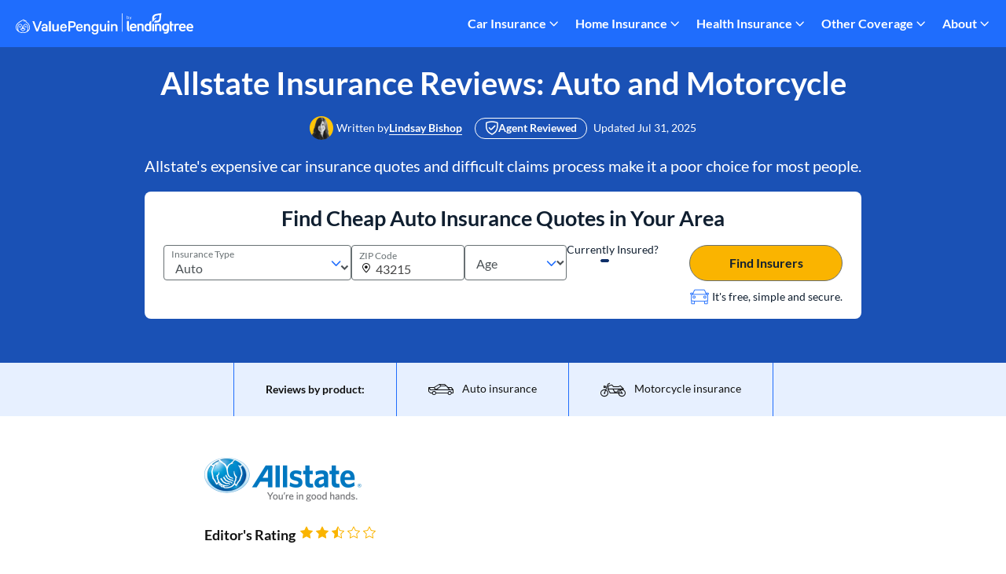

--- FILE ---
content_type: text/html; charset=UTF-8
request_url: https://www.valuepenguin.com/allstate-auto-insurance-review
body_size: 49848
content:
<!doctype html>
<html lang="en-US">
      <head>
  <meta charset="UTF-8" />
  <script>
  window.dataLayer = window.dataLayer || [];

  var vpGA = window.vpGA || {};
  var category = vpGA.category || 'Auto Insurance';
  var author = vpGA.author || 'Lindsay Bishop';
  var contentType = vpGA.contentType || 'review_content_rows';
  var publishedDate = vpGA.publishedDate || 'December 4, 2013';
  var dateModified = vpGA.dateModified || 'July 31, 2025';

  window.dataLayer.push({
    event: 'pageview',
    category,
    author,
    contentType,
    dateModified,
    publishedDate
  });
</script>
  <!-- Google Tag Manager -->
<script>(function(w,d,s,l,i){w[l]=w[l]||[];w[l].push({'gtm.start':
      new Date().getTime(),event:'gtm.js'});var f=d.getElementsByTagName(s)[0],
    j=d.createElement(s),dl=l!='dataLayer'?'&l='+l:'';j.async=true;j.src=
    'https://www.googletagmanager.com/gtm.js?id='+i+dl;f.parentNode.insertBefore(j,f);
})(window,document,'script','dataLayer','GTM-M7BTDDP');</script>
<!-- End Google Tag Manager -->
  <meta http-equiv="X-UA-Compatible" content="IE=edge">
  <meta name="viewport" content="width=device-width, initial-scale=1">
  <link rel="dns-prefetch" href="https://res.cloudinary.com">
  <link rel="preconnect" href="https://res.cloudinary.com">
  <link rel="preload" href="https://www.valuepenguin.com/app/themes/valuepenguin/assets/fonts/latin-ext-400.woff2" as="font" type="font/woff2" crossorigin>
  <link rel="preload" href="https://www.valuepenguin.com/app/themes/valuepenguin/assets/fonts/latin-400.woff2" as="font" type="font/woff2" crossorigin>
  <link rel="preload" href="https://www.valuepenguin.com/app/themes/valuepenguin/assets/fonts/latin-ext-700.woff2" as="font" type="font/woff2" crossorigin>
  <link rel="preload" href="https://www.valuepenguin.com/app/themes/valuepenguin/assets/fonts/latin-700.woff2" as="font" type="font/woff2" crossorigin>
  <style id="critical-fonts" media="all">
    /* Lato Font Faces - Critical CSS */
    /* latin-ext-400 */
    @font-face {
      font-family: 'Lato';
      font-style: normal;
      font-weight: 400;
      font-display: swap;
      src: url('https://www.valuepenguin.com/app/themes/valuepenguin/assets/fonts/latin-ext-400.woff2') format('woff2');
      unicode-range: U+0100-02BA, U+02BD-02C5, U+02C7-02CC, U+02CE-02D7, U+02DD-02FF, U+0304, U+0308, U+0329, U+1D00-1DBF, U+1E00-1E9F, U+1EF2-1EFF, U+2020, U+20A0-20AB, U+20AD-20C0, U+2113, U+2C60-2C7F, U+A720-A7FF;
    }
    /* latin-400 */
    @font-face {
      font-family: 'Lato';
      font-style: normal;
      font-weight: 400;
      font-display: swap;
      src: url('https://www.valuepenguin.com/app/themes/valuepenguin/assets/fonts/latin-400.woff2') format('woff2');
      unicode-range: U+0000-00FF, U+0131, U+0152-0153, U+02BB-02BC, U+02C6, U+02DA, U+02DC, U+0304, U+0308, U+0329, U+2000-206F, U+20AC, U+2122, U+2191, U+2193, U+2212, U+2215, U+FEFF, U+FFFD;
    }
    /* latin-ext-700 */
    @font-face {
      font-family: 'Lato';
      font-style: normal;
      font-weight: 700;
      font-display: swap;
      src: url('https://www.valuepenguin.com/app/themes/valuepenguin/assets/fonts/latin-ext-700.woff2') format('woff2');
      unicode-range: U+0100-02BA, U+02BD-02C5, U+02C7-02CC, U+02CE-02D7, U+02DD-02FF, U+0304, U+0308, U+0329, U+1D00-1DBF, U+1E00-1E9F, U+1EF2-1EFF, U+2020, U+20A0-20AB, U+20AD-20C0, U+2113, U+2C60-2C7F, U+A720-A7FF;
    }
    /* latin-700 */
    @font-face {
      font-family: 'Lato';
      font-style: normal;
      font-weight: 700;
      font-display: swap;
      src: url('https://www.valuepenguin.com/app/themes/valuepenguin/assets/fonts/latin-700.woff2') format('woff2');
      unicode-range: U+0000-00FF, U+0131, U+0152-0153, U+02BB-02BC, U+02C6, U+02DA, U+02DC, U+0304, U+0308, U+0329, U+2000-206F, U+20AC, U+2122, U+2191, U+2193, U+2212, U+2215, U+FEFF, U+FFFD;
    }
  </style>
  <link rel="preload" as="image" href="https://res.cloudinary.com/value-penguin/image/upload/f_auto,q_auto,w_800/v1744747690/vp-mobile-hp-bg2_pep8bx" media="(max-width: 992px)">
  <link rel="shortcut icon" href="https://www.valuepenguin.com/app/themes/valuepenguin/favicon.ico" />
  <link href="https://www.valuepenguin.com/app/themes/valuepenguin/assets/dist/css/style.css?ver=20f12b21c25c2626b2b683cd89956589" rel="stylesheet" media="all"/>
  <link rel="preload" href="https://cdn.icomoon.io/154518/ValuePenguinIcons/style.css?on7207" as="style" onload="this.onload=null;this.rel='stylesheet'">
  <link rel="preconnect" href="https://jslib.valuepenguin.com">
  <link rel="preload" href="https://jslib.valuepenguin.com/dist/jslib.72066fff254a751ef493.min.js" as="script">
  <meta name='robots' content='index, follow, max-image-preview:large, max-snippet:-1, max-video-preview:-1' />
<script type="text/javascript" src="https://www.lendingtree.com/analytics/top-loader.min.js" id="ccpa-js"></script>
	<title>Allstate Insurance Reviews: Auto and Motorcycle - ValuePenguin</title>
	<meta name="description" content="Allstate isn&#039;t a great choice for auto or motorcycle insurance. But it&#039;s worth considering if you want to bundle with its affordable home insurance." />
	<link rel="canonical" href="https://www.valuepenguin.com/allstate-auto-insurance-review" />
	<meta property="og:locale" content="en_US" />
	<meta property="og:type" content="article" />
	<meta property="og:title" content="Allstate Insurance Reviews: Auto and Motorcycle" />
	<meta property="og:description" content="Allstate isn&#039;t a great choice for auto or motorcycle insurance. But it&#039;s worth considering if you want to bundle with its affordable home insurance." />
	<meta property="og:url" content="https://www.valuepenguin.com/allstate-auto-insurance-review" />
	<meta property="og:site_name" content="ValuePenguin" />
	<meta property="og:image" content="https://res.cloudinary.com/value-penguin/image/upload/c_limit,dpr_1.0,f_auto,h_1600,q_auto,w_1600/referral_logos/us/insurance/allstate-3" />
	<meta name="twitter:card" content="summary_large_image" />
	<meta name="twitter:title" content="Allstate Insurance Reviews: Auto and Motorcycle - ValuePenguin" />
	<meta name="twitter:description" content="Allstate isn&#039;t a great choice for auto or motorcycle insurance. But it&#039;s worth considering if you want to bundle with its affordable home insurance." />
	<meta name="twitter:image" content="https://res.cloudinary.com/value-penguin/image/upload/c_limit,dpr_1.0,f_auto,h_1600,q_auto,w_1600/referral_logos/us/insurance/allstate-3" />


<link rel='dns-prefetch' href='//www.valuepenguin.com' />
<link rel='dns-prefetch' href='//cdn.optimizely.com' />
<link rel="preconnect" href="https://cdn.optimizely.com"><link rel="preload" href="https://cdn.optimizely.com/js/6207300250632192.js" as="script"><style id='classic-theme-styles-inline-css' type='text/css'>
/*! This file is auto-generated */
.wp-block-button__link{color:#fff;background-color:#32373c;border-radius:9999px;box-shadow:none;text-decoration:none;padding:calc(.667em + 2px) calc(1.333em + 2px);font-size:1.125em}.wp-block-file__button{background:#32373c;color:#fff;text-decoration:none}
</style>
<script type="text/javascript" src="https://www.valuepenguin.com/app/themes/valuepenguin/assets/dist/js/vp-google-analytics.js?ver=6.7" id="vpga_js-js"></script>
<script type="text/javascript" src="https://www.valuepenguin.com/app/themes/valuepenguin/assets/dist/js/vp-google-tag-manager.js?ver=6.7" id="vpgtag_js-js"></script>
<script data-cfasync="false" type="text/javascript" src="https://cdn.optimizely.com/js/6207300250632192.js" id="lt-optimizely-js"></script>
<script type="application/ld+json">{
    "@context": "https://schema.org",
    "@graph": [
        {
            "@type": "SiteNavigationElement",
            "name": "Full Coverage Car Insurance",
            "url": "https://www.valuepenguin.com/best-cheap-full-coverage-auto-insurance"
        },
        {
            "@type": "SiteNavigationElement",
            "name": "Liability-Only Car Insurance",
            "url": "https://www.valuepenguin.com/cheap-liability-only-car-insurance"
        },
        {
            "@type": "SiteNavigationElement",
            "name": "Cheapest Car Insurance",
            "url": "https://www.valuepenguin.com/best-cheap-car-insurance"
        },
        {
            "@type": "SiteNavigationElement",
            "name": "Best Car Insurance Companies",
            "url": "https://www.valuepenguin.com/best-auto-insurance"
        },
        {
            "@type": "SiteNavigationElement",
            "name": "Free Car Insurance Quotes",
            "url": "https://www.valuepenguin.com/auto-insurance-quotes"
        },
        {
            "@type": "SiteNavigationElement",
            "name": "Car Insurance",
            "url": "https://www.valuepenguin.com/auto-insurance"
        },
        {
            "@type": "SiteNavigationElement",
            "name": "Health Insurance",
            "url": "https://www.valuepenguin.com/health-insurance"
        },
        {
            "@type": "SiteNavigationElement",
            "name": "Home Insurance",
            "url": "https://www.valuepenguin.com/homeowners-insurance"
        },
        {
            "@type": "SiteNavigationElement",
            "name": "Medicare",
            "url": "https://www.valuepenguin.com/medicare"
        },
        {
            "@type": "SiteNavigationElement",
            "name": "Motorcycle Insurance",
            "url": "https://www.valuepenguin.com/motorcycle-insurance"
        },
        {
            "@type": "SiteNavigationElement",
            "name": "Renters Insurance",
            "url": "https://www.valuepenguin.com/renters-insurance"
        },
        {
            "@type": "SiteNavigationElement",
            "name": "News",
            "url": "https://www.valuepenguin.com/news"
        },
        {
            "@type": "SiteNavigationElement",
            "name": "Research",
            "url": "https://www.valuepenguin.com/press-room"
        },
        {
            "@type": "SiteNavigationElement",
            "name": "About",
            "url": "https://www.valuepenguin.com/about"
        }
    ]
}</script>
		<style type="text/css" id="wp-custom-css">
			@media screen and (min-width: 1180px) {
    .ShortcodeInset--justify-right {
        margin-right: -12px;
    }
}		</style>
		
</head>          
  <body class="review_content_rows-template-default single single-review_content_rows postid-1830">
    <!-- Google Tag Manager (noscript) -->
<noscript><iframe src="https://www.googletagmanager.com/ns.html?id=GTM-M7BTDDP"
                  height="0" width="0" style="display:none;visibility:hidden"></iframe></noscript>
<!-- End Google Tag Manager (noscript) -->

    <div class="ReactComponent--root">
  <style data-styled="true" data-styled-version="5.2.0">.dBUYFD{color:inherit;font-size:16px;vertical-align:middle;}/*!sc*/
data-styled.g1[id="StyledIcon-sc-e7wugl"]{content:"dBUYFD,"}/*!sc*/
.cgXunV{background:rgb(255,255,255);box-shadow:4px 4px 12px 0 rgba(18,18,18,0.2);display:none;border-radius:4px 0px 4px 4px;right:0;overflow:hidden;position:absolute;top:53px;z-index:10;}/*!sc*/
@media (max-width:1139px){.cgXunV{border-radius:0;right:-12px;}}/*!sc*/
@media (max-width:1139px){.cgXunV{width:100vw;top:55px;}}/*!sc*/
data-styled.g80[id="StyledMenu-sc-f3stv6"]{content:"cgXunV,"}/*!sc*/
.iVRpRj{list-style-type:none;margin:0;padding:0;position:relative;width:271px;}/*!sc*/
.iVRpRj li{padding:0.1px 0;}/*!sc*/
.iVRpRj li > span{color:rgb(18,18,18);display:block;font-size:16px;font-weight:700;line-height:24px;margin:0;padding:16px 16px 4px;}/*!sc*/
data-styled.g81[id="StyledMenuList-sc-6o57rr"]{content:"iVRpRj,"}/*!sc*/
.kTskWL{border-radius:8px;color:rgb(18,18,18);display:block;font-size:16px;line-height:24px;padding:8px;margin:8px 12px 8px 8px;-webkit-text-decoration:none;text-decoration:none;}/*!sc*/
.kTskWL:hover,.kTskWL:focus{background:rgb(231,240,255);color:rgb(31,109,253);outline:none;}/*!sc*/
.kTskWL:active{background:rgb(165,196,255);color:rgb(31,109,253);outline:none;}/*!sc*/
data-styled.g82[id="StyledMenuLink-sc-b2928h"]{content:"kTskWL,"}/*!sc*/
.iJfItU{display:none;}/*!sc*/
@media (min-width:1140px){.iJfItU{-webkit-align-items:center;-webkit-box-align:center;-ms-flex-align:center;align-items:center;color:rgb(255,255,255);cursor:pointer;display:-webkit-box;display:-webkit-flex;display:-ms-flexbox;display:flex;font-size:16px;font-weight:700;line-height:24px;padding:16px 12px;position:relative;text-align:center;top:5px;z-index:11;}.iJfItU .ValuePenguinIcon--root{margin-left:2px;}.iJfItU .ValuePenguinIcon--root.ValuePenguinIcon--Chevron-converted-1{font-size:16px;}.iJfItU .ValuePenguinIcon--root.ValuePenguinIcon--Chevron-converted-1:before{color:rgb(255,255,255);}}/*!sc*/
data-styled.g83[id="StyledNavGroupToggleDesktop-sc-118f3ev"]{content:"iJfItU,"}/*!sc*/
.esuryD{background-color:transparent;border-radius:4px;color:rgb(255,255,255);cursor:pointer;font-size:16px;line-height:24px;padding:10px 20px;position:relative;z-index:11;}/*!sc*/
@media (min-width:1140px){.esuryD{display:none;}}/*!sc*/
@media (max-width:1139px){.esuryD{padding:4px 16px 8px 0px;}.esuryD .ValuePenguinIcon--root.ValuePenguinIcon--menu{font-size:20px;}}/*!sc*/
data-styled.g84[id="StyledNavGroupToggleMobile-sc-qfzwsf"]{content:"esuryD,"}/*!sc*/
.ccrqsT{display:inline-block;margin-bottom:10px;margin-right:-4px;position:relative;}/*!sc*/
@media (max-width:1139px){.ccrqsT{display:none;margin:0;}}/*!sc*/
data-styled.g85[id="StyledNavGroup-sc-jyutd0"]{content:"ccrqsT,"}/*!sc*/
.kVHfel{background-color:rgb(31,109,253);}/*!sc*/
data-styled.g86[id="HeaderRoot-sc-1js4frq"]{content:"kVHfel,"}/*!sc*/
.cGyovs{-webkit-align-items:center;-webkit-box-align:center;-ms-flex-align:center;align-items:center;box-sizing:border-box;display:-webkit-box;display:-webkit-flex;display:-ms-flexbox;display:flex;height:60px;-webkit-box-pack:justify;-webkit-justify-content:space-between;-ms-flex-pack:justify;justify-content:space-between;margin:auto;max-width:100%;padding:16px 0 16px 12px;}/*!sc*/
@media (min-width:1140px){.cGyovs{padding:16px 12px;}}/*!sc*/
data-styled.g87[id="Container-sc-nr9qii"]{content:"cGyovs,"}/*!sc*/
.fqJkBg{height:29px;width:242px;}/*!sc*/
.fqJkBg .HomepageLogo{height:29px;width:242px;}/*!sc*/
data-styled.g88[id="LogoContainer-sc-1k8rqux"]{content:"fqJkBg,"}/*!sc*/
.kaehOj{-webkit-align-items:center;-webkit-box-align:center;-ms-flex-align:center;align-items:center;display:-webkit-box;display:-webkit-flex;display:-ms-flexbox;display:flex;height:100%;-webkit-box-pack:justify;-webkit-justify-content:space-between;-ms-flex-pack:justify;justify-content:space-between;}/*!sc*/
@media (max-width:1139px){.kaehOj .exploreNav{display:none;}}/*!sc*/
data-styled.g89[id="NavSection-sc-1vx5xao"]{content:"kaehOj,"}/*!sc*/
</style>

  <div class="js-react-component-rendered js-react-component-SiteHeader" data-component-name="SiteHeader">
    <header id="header" role="banner" class="HeaderRoot-sc-1js4frq kVHfel"><div class="Container-sc-nr9qii cGyovs"><div class="LogoContainer-sc-1k8rqux fqJkBg"><a href="/" title="ValuePenguin.com Homepage" rel="home"><div><img alt="ValuePenguin Logo" class="Image--root HomepageLogo" src="//res.cloudinary.com/value-penguin/image/upload/c_limit,dpr_1.0,q_auto,w_242/VP_Logo_Main_Nav_qdavag" width="242"/></div></a></div><nav class="NavSection-sc-1vx5xao kaehOj"><div tabindex="0" class="StyledNavGroup-sc-jyutd0 ccrqsT topNavItem"><span class="Link--root StyledNavGroupToggleDesktop-sc-118f3ev iJfItU Link--disabled">Car Insurance<!-- --> <span aria-hidden="true" class="StyledIcon-sc-e7wugl dBUYFD ValuePenguinIcon--root ValuePenguinIcon--Chevron-converted-1" color="inherit" name="Chevron-converted-1"></span></span><div class="StyledNavGroupToggleMobile-sc-qfzwsf esuryD"><span aria-hidden="true" class="StyledIcon-sc-e7wugl dBUYFD ValuePenguinIcon--root ValuePenguinIcon--menu" color="inherit" name="menu"></span></div><div class="StyledMenu-sc-f3stv6 cgXunV"><ul class="StyledMenuList-sc-6o57rr iVRpRj"><li class="menu-item menu-item-type-custom menu-item-object-custom menu-item-28437"><a class="Link--root StyledMenuLink-sc-b2928h kTskWL " href="https://www.valuepenguin.com/auto-insurance" rel="" target="_self" title="Compare Car Insurance">Compare Car Insurance</a></li><li class="menu-item menu-item-type-custom menu-item-object-custom menu-item-28438"><a class="Link--root StyledMenuLink-sc-b2928h kTskWL " href="https://www.valuepenguin.com/best-auto-insurance" rel="" target="_self" title="Best Car Insurance Companies">Best Car Insurance Companies</a></li><li class="menu-item menu-item-type-custom menu-item-object-custom menu-item-28439"><a class="Link--root StyledMenuLink-sc-b2928h kTskWL " href="https://www.valuepenguin.com/best-cheap-car-insurance" rel="" target="_self" title="Cheapest Car Insurance">Cheapest Car Insurance</a></li><li class="menu-item menu-item-type-custom menu-item-object-custom menu-item-28440"><a class="Link--root StyledMenuLink-sc-b2928h kTskWL " href="https://www.valuepenguin.com/best-cheap-full-coverage-auto-insurance" rel="" target="_self" title="Full Coverage Car Insurance">Full Coverage Car Insurance</a></li><li class="menu-item menu-item-type-custom menu-item-object-custom menu-item-28441"><a class="Link--root StyledMenuLink-sc-b2928h kTskWL " href="https://www.valuepenguin.com/cheap-liability-only-car-insurance" rel="" target="_self" title="Liability-Only Car Insurance">Liability-Only Car Insurance</a></li><li class="menu-item menu-item-type-custom menu-item-object-custom menu-item-28442"><a class="Link--root StyledMenuLink-sc-b2928h kTskWL " href="https://www.valuepenguin.com/auto-insurance/estimate-car-insurance" rel="" target="_self" title="Car Insurance Calculator">Car Insurance Calculator</a></li><li class="menu-item menu-item-type-custom menu-item-object-custom menu-item-28443"><a class="Link--root StyledMenuLink-sc-b2928h kTskWL " href="https://www.valuepenguin.com/auto-insurance-quotes" rel="" target="_self" title="Free Car Insurance Quotes">Free Car Insurance Quotes</a></li></ul><ul class="StyledMenuList-sc-6o57rr iVRpRj"><li class="vp-break-menu vp-static-title menu-item menu-item-type-custom menu-item-object-custom menu-item-28444"><span>Popular States</span></li><li class="menu-item menu-item-type-custom menu-item-object-custom menu-item-28445"><a class="Link--root StyledMenuLink-sc-b2928h kTskWL " href="https://www.valuepenguin.com/car-insurance-rates-texas-study" rel="" target="_self" title="Texas">Texas</a></li><li class="menu-item menu-item-type-custom menu-item-object-custom menu-item-28446"><a class="Link--root StyledMenuLink-sc-b2928h kTskWL " href="https://www.valuepenguin.com/cheap-car-insurance-florida-study" rel="" target="_self" title="Florida">Florida</a></li><li class="menu-item menu-item-type-custom menu-item-object-custom menu-item-28447"><a class="Link--root StyledMenuLink-sc-b2928h kTskWL " href="https://www.valuepenguin.com/best-cheap-car-insurance-california" rel="" target="_self" title="California">California</a></li></ul></div></div><div tabindex="0" class="StyledNavGroup-sc-jyutd0 ccrqsT topNavItem"><span class="Link--root StyledNavGroupToggleDesktop-sc-118f3ev iJfItU Link--disabled">Home Insurance<!-- --> <span aria-hidden="true" class="StyledIcon-sc-e7wugl dBUYFD ValuePenguinIcon--root ValuePenguinIcon--Chevron-converted-1" color="inherit" name="Chevron-converted-1"></span></span><div class="StyledNavGroupToggleMobile-sc-qfzwsf esuryD"><span aria-hidden="true" class="StyledIcon-sc-e7wugl dBUYFD ValuePenguinIcon--root ValuePenguinIcon--menu" color="inherit" name="menu"></span></div><div class="StyledMenu-sc-f3stv6 cgXunV"><ul class="StyledMenuList-sc-6o57rr iVRpRj"><li class="menu-item menu-item-type-custom menu-item-object-custom menu-item-28449"><a class="Link--root StyledMenuLink-sc-b2928h kTskWL " href="https://www.valuepenguin.com/homeowners-insurance" rel="" target="_self" title="Compare Home Insurance">Compare Home Insurance</a></li><li class="menu-item menu-item-type-custom menu-item-object-custom menu-item-28450"><a class="Link--root StyledMenuLink-sc-b2928h kTskWL " href="https://www.valuepenguin.com/best-homeowners-insurance-companies" rel="" target="_self" title="Best Home Insurance Companies">Best Home Insurance Companies</a></li><li class="menu-item menu-item-type-custom menu-item-object-custom menu-item-28451"><a class="Link--root StyledMenuLink-sc-b2928h kTskWL " href="https://www.valuepenguin.com/cheapest-homeowners-insurance-companies" rel="" target="_self" title="Cheapest Home Insurance">Cheapest Home Insurance</a></li><li class="menu-item menu-item-type-custom menu-item-object-custom menu-item-28452"><a class="Link--root StyledMenuLink-sc-b2928h kTskWL " href="https://www.valuepenguin.com/average-cost-of-homeowners-insurance" rel="" target="_self" title="Average Cost of Home Insurance">Average Cost of Home Insurance</a></li></ul><ul class="StyledMenuList-sc-6o57rr iVRpRj"><li class="vp-break-menu vp-static-title menu-item menu-item-type-custom menu-item-object-custom menu-item-28453"><span>Popular States</span></li><li class="menu-item menu-item-type-custom menu-item-object-custom menu-item-28454"><a class="Link--root StyledMenuLink-sc-b2928h kTskWL " href="https://www.valuepenguin.com/best-cheap-homeowners-insurance-texas" rel="" target="_self" title="Texas">Texas</a></li><li class="menu-item menu-item-type-custom menu-item-object-custom menu-item-28455"><a class="Link--root StyledMenuLink-sc-b2928h kTskWL " href="https://www.valuepenguin.com/best-cheap-homeowners-insurance-florida" rel="" target="_self" title="Florida">Florida</a></li><li class="menu-item menu-item-type-custom menu-item-object-custom menu-item-28456"><a class="Link--root StyledMenuLink-sc-b2928h kTskWL " href="https://www.valuepenguin.com/best-cheap-homeowners-insurance-california" rel="" target="_self" title="California">California</a></li></ul></div></div><div tabindex="0" class="StyledNavGroup-sc-jyutd0 ccrqsT topNavItem"><span class="Link--root StyledNavGroupToggleDesktop-sc-118f3ev iJfItU Link--disabled">Health Insurance<!-- --> <span aria-hidden="true" class="StyledIcon-sc-e7wugl dBUYFD ValuePenguinIcon--root ValuePenguinIcon--Chevron-converted-1" color="inherit" name="Chevron-converted-1"></span></span><div class="StyledNavGroupToggleMobile-sc-qfzwsf esuryD"><span aria-hidden="true" class="StyledIcon-sc-e7wugl dBUYFD ValuePenguinIcon--root ValuePenguinIcon--menu" color="inherit" name="menu"></span></div><div class="StyledMenu-sc-f3stv6 cgXunV"><ul class="StyledMenuList-sc-6o57rr iVRpRj"><li class="menu-item menu-item-type-custom menu-item-object-custom menu-item-28458"><a class="Link--root StyledMenuLink-sc-b2928h kTskWL " href="https://www.valuepenguin.com/health-insurance" rel="" target="_self" title="Compare Health Insurance">Compare Health Insurance</a></li><li class="menu-item menu-item-type-custom menu-item-object-custom menu-item-28459"><a class="Link--root StyledMenuLink-sc-b2928h kTskWL " href="https://www.valuepenguin.com/best-health-insurance-companies" rel="" target="_self" title="Best Health Insurance">Best Health Insurance</a></li><li class="menu-item menu-item-type-custom menu-item-object-custom menu-item-28460"><a class="Link--root StyledMenuLink-sc-b2928h kTskWL " href="https://www.valuepenguin.com/cheap-health-insurance" rel="" target="_self" title="Cheapest Health Insurance">Cheapest Health Insurance</a></li><li class="menu-item menu-item-type-custom menu-item-object-custom menu-item-28461"><a class="Link--root StyledMenuLink-sc-b2928h kTskWL " href="https://www.valuepenguin.com/average-cost-of-health-insurance" rel="" target="_self" title="Average Cost of Health Insurance">Average Cost of Health Insurance</a></li><li class="menu-item menu-item-type-custom menu-item-object-custom menu-item-28462"><a class="Link--root StyledMenuLink-sc-b2928h kTskWL " href="https://www.valuepenguin.com/average-cost-of-health-insurance" rel="" target="_self" title="Health Subsidy Calculator">Health Subsidy Calculator</a></li></ul><ul class="StyledMenuList-sc-6o57rr iVRpRj"><li class="vp-break-menu vp-static-title menu-item menu-item-type-custom menu-item-object-custom menu-item-28463"><span>Popular States</span></li><li class="menu-item menu-item-type-custom menu-item-object-custom menu-item-28464"><a class="Link--root StyledMenuLink-sc-b2928h kTskWL " href="https://www.valuepenguin.com/best-cheap-health-insurance-texas" rel="" target="_self" title="Texas">Texas</a></li><li class="menu-item menu-item-type-custom menu-item-object-custom menu-item-28465"><a class="Link--root StyledMenuLink-sc-b2928h kTskWL " href="https://www.valuepenguin.com/best-cheap-health-insurance-florida" rel="" target="_self" title="Florida">Florida</a></li><li class="menu-item menu-item-type-custom menu-item-object-custom menu-item-28466"><a class="Link--root StyledMenuLink-sc-b2928h kTskWL " href="https://www.valuepenguin.com/best-cheap-health-insurance-california" rel="" target="_self" title="California">California</a></li></ul></div></div><div tabindex="0" class="StyledNavGroup-sc-jyutd0 ccrqsT topNavItem"><span class="Link--root StyledNavGroupToggleDesktop-sc-118f3ev iJfItU Link--disabled">Other Coverage<!-- --> <span aria-hidden="true" class="StyledIcon-sc-e7wugl dBUYFD ValuePenguinIcon--root ValuePenguinIcon--Chevron-converted-1" color="inherit" name="Chevron-converted-1"></span></span><div class="StyledNavGroupToggleMobile-sc-qfzwsf esuryD"><span aria-hidden="true" class="StyledIcon-sc-e7wugl dBUYFD ValuePenguinIcon--root ValuePenguinIcon--menu" color="inherit" name="menu"></span></div><div class="StyledMenu-sc-f3stv6 cgXunV"><ul class="StyledMenuList-sc-6o57rr iVRpRj"><li class="menu-item menu-item-type-custom menu-item-object-custom menu-item-28468"><a class="Link--root StyledMenuLink-sc-b2928h kTskWL " href="https://www.valuepenguin.com/medicare-cost" rel="" target="_self" title="Medicare">Medicare</a></li><li class="menu-item menu-item-type-custom menu-item-object-custom menu-item-28469"><a class="Link--root StyledMenuLink-sc-b2928h kTskWL " href="https://www.valuepenguin.com/motorcycle-insurance" rel="" target="_self" title="Motorcycle Insurance">Motorcycle Insurance</a></li><li class="menu-item menu-item-type-custom menu-item-object-custom menu-item-28470"><a class="Link--root StyledMenuLink-sc-b2928h kTskWL " href="https://www.valuepenguin.com/best-home-car-insurance-bundle" rel="" target="_self" title="Home and Car Bundle Insurance">Home and Car Bundle Insurance</a></li><li class="menu-item menu-item-type-custom menu-item-object-custom menu-item-28471"><a class="Link--root StyledMenuLink-sc-b2928h kTskWL " href="https://www.valuepenguin.com/renters-insurance" rel="" target="_self" title="Renters Insurance">Renters Insurance</a></li><li class="menu-item menu-item-type-custom menu-item-object-custom menu-item-28472"><a class="Link--root StyledMenuLink-sc-b2928h kTskWL " href="https://www.valuepenguin.com/best-condo-insurance" rel="" target="_self" title="Condo Insurance">Condo Insurance</a></li><li class="menu-item menu-item-type-custom menu-item-object-custom menu-item-28473"><a class="Link--root StyledMenuLink-sc-b2928h kTskWL " href="https://www.valuepenguin.com/life-insurance" rel="" target="_self" title="Life Insurance">Life Insurance</a></li><li class="menu-item menu-item-type-custom menu-item-object-custom menu-item-28474"><a class="Link--root StyledMenuLink-sc-b2928h kTskWL " href="https://www.valuepenguin.com/pet-insurance" rel="" target="_self" title="Pet Insurance">Pet Insurance</a></li></ul></div></div><div tabindex="0" class="StyledNavGroup-sc-jyutd0 ccrqsT topNavItem"><span class="Link--root StyledNavGroupToggleDesktop-sc-118f3ev iJfItU Link--disabled">About<!-- --> <span aria-hidden="true" class="StyledIcon-sc-e7wugl dBUYFD ValuePenguinIcon--root ValuePenguinIcon--Chevron-converted-1" color="inherit" name="Chevron-converted-1"></span></span><div class="StyledNavGroupToggleMobile-sc-qfzwsf esuryD"><span aria-hidden="true" class="StyledIcon-sc-e7wugl dBUYFD ValuePenguinIcon--root ValuePenguinIcon--menu" color="inherit" name="menu"></span></div><div class="StyledMenu-sc-f3stv6 cgXunV"><ul class="StyledMenuList-sc-6o57rr iVRpRj"><li class="menu-item menu-item-type-custom menu-item-object-custom menu-item-28476"><a class="Link--root StyledMenuLink-sc-b2928h kTskWL " href="https://www.valuepenguin.com/about" rel="" target="_self" title="About Us">About Us</a></li><li class="menu-item menu-item-type-custom menu-item-object-custom menu-item-28477"><a class="Link--root StyledMenuLink-sc-b2928h kTskWL " href="https://www.valuepenguin.com/news" rel="" target="_self" title="News">News</a></li><li class="menu-item menu-item-type-custom menu-item-object-custom menu-item-28478"><a class="Link--root StyledMenuLink-sc-b2928h kTskWL " href="https://www.valuepenguin.com/press-room" rel="" target="_self" title="Research">Research</a></li></ul></div></div></nav></div></header>
  </div>

  <script type="application/json" class="js-react-component" data-component-name="SiteHeader">
    {"buttonDefaultColor":"primary--yellow","topNav":[{"id":28436,"label":"Car Insurance","url":"#","parentId":null,"classes":["menu-item","menu-item-type-custom","menu-item-object-custom","menu-item-has-children","menu-item-28436"],"target":""},{"id":28437,"label":"Compare Car Insurance","url":"https:\/\/www.valuepenguin.com\/auto-insurance","parentId":28436,"classes":["menu-item","menu-item-type-custom","menu-item-object-custom","menu-item-28437"],"target":""},{"id":28438,"label":"Best Car Insurance Companies","url":"https:\/\/www.valuepenguin.com\/best-auto-insurance","parentId":28436,"classes":["menu-item","menu-item-type-custom","menu-item-object-custom","menu-item-28438"],"target":""},{"id":28439,"label":"Cheapest Car Insurance","url":"https:\/\/www.valuepenguin.com\/best-cheap-car-insurance","parentId":28436,"classes":["menu-item","menu-item-type-custom","menu-item-object-custom","menu-item-28439"],"target":""},{"id":28440,"label":"Full Coverage Car Insurance","url":"https:\/\/www.valuepenguin.com\/best-cheap-full-coverage-auto-insurance","parentId":28436,"classes":["menu-item","menu-item-type-custom","menu-item-object-custom","menu-item-28440"],"target":""},{"id":28441,"label":"Liability-Only Car Insurance","url":"https:\/\/www.valuepenguin.com\/cheap-liability-only-car-insurance","parentId":28436,"classes":["menu-item","menu-item-type-custom","menu-item-object-custom","menu-item-28441"],"target":""},{"id":28442,"label":"Car Insurance Calculator","url":"https:\/\/www.valuepenguin.com\/auto-insurance\/estimate-car-insurance","parentId":28436,"classes":["menu-item","menu-item-type-custom","menu-item-object-custom","menu-item-28442"],"target":""},{"id":28443,"label":"Free Car Insurance Quotes","url":"https:\/\/www.valuepenguin.com\/auto-insurance-quotes","parentId":28436,"classes":["menu-item","menu-item-type-custom","menu-item-object-custom","menu-item-28443"],"target":""},{"id":28444,"label":"Popular States","url":"#","parentId":28436,"classes":["vp-break-menu","vp-static-title","menu-item","menu-item-type-custom","menu-item-object-custom","menu-item-28444"],"target":""},{"id":28445,"label":"Texas","url":"https:\/\/www.valuepenguin.com\/car-insurance-rates-texas-study","parentId":28436,"classes":["menu-item","menu-item-type-custom","menu-item-object-custom","menu-item-28445"],"target":""},{"id":28446,"label":"Florida","url":"https:\/\/www.valuepenguin.com\/cheap-car-insurance-florida-study","parentId":28436,"classes":["menu-item","menu-item-type-custom","menu-item-object-custom","menu-item-28446"],"target":""},{"id":28447,"label":"California","url":"https:\/\/www.valuepenguin.com\/best-cheap-car-insurance-california","parentId":28436,"classes":["menu-item","menu-item-type-custom","menu-item-object-custom","menu-item-28447"],"target":""},{"id":28448,"label":"Home Insurance","url":"#","parentId":null,"classes":["menu-item","menu-item-type-custom","menu-item-object-custom","menu-item-has-children","menu-item-28448"],"target":""},{"id":28449,"label":"Compare Home Insurance","url":"https:\/\/www.valuepenguin.com\/homeowners-insurance","parentId":28448,"classes":["menu-item","menu-item-type-custom","menu-item-object-custom","menu-item-28449"],"target":""},{"id":28450,"label":"Best Home Insurance Companies","url":"https:\/\/www.valuepenguin.com\/best-homeowners-insurance-companies","parentId":28448,"classes":["menu-item","menu-item-type-custom","menu-item-object-custom","menu-item-28450"],"target":""},{"id":28451,"label":"Cheapest Home Insurance","url":"https:\/\/www.valuepenguin.com\/cheapest-homeowners-insurance-companies","parentId":28448,"classes":["menu-item","menu-item-type-custom","menu-item-object-custom","menu-item-28451"],"target":""},{"id":28452,"label":"Average Cost of Home Insurance","url":"https:\/\/www.valuepenguin.com\/average-cost-of-homeowners-insurance","parentId":28448,"classes":["menu-item","menu-item-type-custom","menu-item-object-custom","menu-item-28452"],"target":""},{"id":28453,"label":"Popular States","url":"#","parentId":28448,"classes":["vp-break-menu","vp-static-title","menu-item","menu-item-type-custom","menu-item-object-custom","menu-item-28453"],"target":""},{"id":28454,"label":"Texas","url":"https:\/\/www.valuepenguin.com\/best-cheap-homeowners-insurance-texas","parentId":28448,"classes":["menu-item","menu-item-type-custom","menu-item-object-custom","menu-item-28454"],"target":""},{"id":28455,"label":"Florida","url":"https:\/\/www.valuepenguin.com\/best-cheap-homeowners-insurance-florida","parentId":28448,"classes":["menu-item","menu-item-type-custom","menu-item-object-custom","menu-item-28455"],"target":""},{"id":28456,"label":"California","url":"https:\/\/www.valuepenguin.com\/best-cheap-homeowners-insurance-california","parentId":28448,"classes":["menu-item","menu-item-type-custom","menu-item-object-custom","menu-item-28456"],"target":""},{"id":28457,"label":"Health Insurance","url":"#","parentId":null,"classes":["menu-item","menu-item-type-custom","menu-item-object-custom","menu-item-has-children","menu-item-28457"],"target":""},{"id":28458,"label":"Compare Health Insurance","url":"https:\/\/www.valuepenguin.com\/health-insurance","parentId":28457,"classes":["menu-item","menu-item-type-custom","menu-item-object-custom","menu-item-28458"],"target":""},{"id":28459,"label":"Best Health Insurance","url":"https:\/\/www.valuepenguin.com\/best-health-insurance-companies","parentId":28457,"classes":["menu-item","menu-item-type-custom","menu-item-object-custom","menu-item-28459"],"target":""},{"id":28460,"label":"Cheapest Health Insurance","url":"https:\/\/www.valuepenguin.com\/cheap-health-insurance","parentId":28457,"classes":["menu-item","menu-item-type-custom","menu-item-object-custom","menu-item-28460"],"target":""},{"id":28461,"label":"Average Cost of Health Insurance","url":"https:\/\/www.valuepenguin.com\/average-cost-of-health-insurance","parentId":28457,"classes":["menu-item","menu-item-type-custom","menu-item-object-custom","menu-item-28461"],"target":""},{"id":28462,"label":"Health Subsidy Calculator","url":"https:\/\/www.valuepenguin.com\/average-cost-of-health-insurance","parentId":28457,"classes":["menu-item","menu-item-type-custom","menu-item-object-custom","menu-item-28462"],"target":""},{"id":28463,"label":"Popular States","url":"#","parentId":28457,"classes":["vp-break-menu","vp-static-title","menu-item","menu-item-type-custom","menu-item-object-custom","menu-item-28463"],"target":""},{"id":28464,"label":"Texas","url":"https:\/\/www.valuepenguin.com\/best-cheap-health-insurance-texas","parentId":28457,"classes":["menu-item","menu-item-type-custom","menu-item-object-custom","menu-item-28464"],"target":""},{"id":28465,"label":"Florida","url":"https:\/\/www.valuepenguin.com\/best-cheap-health-insurance-florida","parentId":28457,"classes":["menu-item","menu-item-type-custom","menu-item-object-custom","menu-item-28465"],"target":""},{"id":28466,"label":"California","url":"https:\/\/www.valuepenguin.com\/best-cheap-health-insurance-california","parentId":28457,"classes":["menu-item","menu-item-type-custom","menu-item-object-custom","menu-item-28466"],"target":""},{"id":28467,"label":"Other Coverage","url":"#","parentId":null,"classes":["menu-item","menu-item-type-custom","menu-item-object-custom","menu-item-has-children","menu-item-28467"],"target":""},{"id":28468,"label":"Medicare","url":"https:\/\/www.valuepenguin.com\/medicare-cost","parentId":28467,"classes":["menu-item","menu-item-type-custom","menu-item-object-custom","menu-item-28468"],"target":""},{"id":28469,"label":"Motorcycle Insurance","url":"https:\/\/www.valuepenguin.com\/motorcycle-insurance","parentId":28467,"classes":["menu-item","menu-item-type-custom","menu-item-object-custom","menu-item-28469"],"target":""},{"id":28470,"label":"Home and Car Bundle Insurance","url":"https:\/\/www.valuepenguin.com\/best-home-car-insurance-bundle","parentId":28467,"classes":["menu-item","menu-item-type-custom","menu-item-object-custom","menu-item-28470"],"target":""},{"id":28471,"label":"Renters Insurance","url":"https:\/\/www.valuepenguin.com\/renters-insurance","parentId":28467,"classes":["menu-item","menu-item-type-custom","menu-item-object-custom","menu-item-28471"],"target":""},{"id":28472,"label":"Condo Insurance","url":"https:\/\/www.valuepenguin.com\/best-condo-insurance","parentId":28467,"classes":["menu-item","menu-item-type-custom","menu-item-object-custom","menu-item-28472"],"target":""},{"id":28473,"label":"Life Insurance","url":"https:\/\/www.valuepenguin.com\/life-insurance","parentId":28467,"classes":["menu-item","menu-item-type-custom","menu-item-object-custom","menu-item-28473"],"target":""},{"id":28474,"label":"Pet Insurance","url":"https:\/\/www.valuepenguin.com\/pet-insurance","parentId":28467,"classes":["menu-item","menu-item-type-custom","menu-item-object-custom","menu-item-28474"],"target":""},{"id":28475,"label":"About","url":"#","parentId":null,"classes":["menu-item","menu-item-type-custom","menu-item-object-custom","menu-item-has-children","menu-item-28475"],"target":""},{"id":28476,"label":"About Us","url":"https:\/\/www.valuepenguin.com\/about","parentId":28475,"classes":["menu-item","menu-item-type-custom","menu-item-object-custom","menu-item-28476"],"target":""},{"id":28477,"label":"News","url":"https:\/\/www.valuepenguin.com\/news","parentId":28475,"classes":["menu-item","menu-item-type-custom","menu-item-object-custom","menu-item-28477"],"target":""},{"id":28478,"label":"Research","url":"https:\/\/www.valuepenguin.com\/press-room","parentId":28475,"classes":["menu-item","menu-item-type-custom","menu-item-object-custom","menu-item-28478"],"target":""}],"isCallEnabled":false,"phoneNumber":""}
  </script>
</div>


    
    <a class="skip-link screen-reader-text" href="#main-content">Skip to content</a>
    <main id="main-content" class="Content--root">
      <div class="Content--wrapper">
          <article class="PostTypeReviewContentRows--root">
    
    

    <header class="PostTypeReviewContentRows--introduction" >
            <div class="PostTypeReviewContentRows--imgcontent">
            <div class="PostTypeReviewContentRows--introduction-container">
        <h1 class="PostTypeReviewContentRows--title">Allstate Insurance Reviews: Auto and Motorcycle</h1>
        <div class="Byline--root">
  <div class="Byline--content ">
    <div class="Byline--content-byline">
              <div class="Byline--item">
          <div class="writer-header-wrapper">
                          <div class="Byline--picture">
                <div class="Byline--author-pic">
                  <div class="ShortcodeImageBare--root  ">
  <div class="ShortcodeImageBare--image-container">
    <img class="cloudinary-dynamic-image ShortcodeImage--image" alt="Lindsay Bishop" data-image-id="employee_photos/Lindsay_Bishop_VP_V2" width="30" height="30" src="https://res.cloudinary.com/value-penguin/image/upload/h_30,w_30/employee_photos/Lindsay_Bishop_VP_V2" srcset="https://res.cloudinary.com/value-penguin/image/upload/h_30,w_30,dpr_1.0/employee_photos/Lindsay_Bishop_VP_V2 1x, https://res.cloudinary.com/value-penguin/image/upload/h_30,w_30,dpr_2.0/employee_photos/Lindsay_Bishop_VP_V2 2x" />
  </div>
  </div>

                </div>
              </div>
                                      <span class="Byline--author">
                Written by
                <a class="Byline--author-name" href="https://www.valuepenguin.com/author/lindsay-bishop" title="Lindsay Bishop">
                  <span class="ReactComponent--root">
  

  <span class="js-react-component-rendered js-react-component-Tooltip" data-component-name="Tooltip">
    <span class="Root-sc-1s0tjjv iFkEyL"><span class="TriggerContent-sc-xakbla cPYEBE Tooltip--trigger-content"><span class="StyledSpan-sc-1oultqh jdXAxA">Lindsay Bishop</span></span></span>
  </span>

  <script type="application/json" class="js-react-component" data-component-name="Tooltip">
    {"content":"\u003Cdiv class=\"AuthorTooltip--root\"\u003E\n  \u003Cdiv class=\"imageWrapper\"\u003E\n      \u003Cdiv class=\"imageContainer\"\u003E\n      \u003Cdiv class=\"ShortcodeImageBare--root  \"\u003E\n  \u003Cdiv class=\"ShortcodeImageBare--image-container\"\u003E\n    \u003Cimg class=\"cloudinary-dynamic-image ShortcodeImage--image\" alt=\"Lindsay Bishop\" data-image-id=\"employee_photos\/Lindsay_Bishop_VP_V2\" width=\"58\" height=\"59\" src=\"https:\/\/res.cloudinary.com\/value-penguin\/image\/upload\/h_59,w_58\/employee_photos\/Lindsay_Bishop_VP_V2\" srcset=\"https:\/\/res.cloudinary.com\/value-penguin\/image\/upload\/h_59,w_58,dpr_1.0\/employee_photos\/Lindsay_Bishop_VP_V2 1x, https:\/\/res.cloudinary.com\/value-penguin\/image\/upload\/h_59,w_58,dpr_2.0\/employee_photos\/Lindsay_Bishop_VP_V2 2x\" \/\u003E\n  \u003C\/div\u003E\n  \u003C\/div\u003E\n\n      \u003C\/div\u003E\n      \u003Cdiv class=\"bioDetail\"\u003E\n        \u003Cspan\u003ELindsay Bishop\u003C\/span\u003E\n        \u003Cspan class=\"position\"\u003ESenior Writer\u003C\/span\u003E\n      \u003C\/div\u003E\n  \u003C\/div\u003E\n  \u003Cdiv class=\"bioContent\"\u003E\n    \u003Cdiv class=\"additionalInfo\"\u003E \u003Cdiv class=\"Column--root Column--width-full Column--pad-none Column--align-left\" style=\"\"\u003E\n    \u003Ch3\u003E\u003Cdiv class=\"ShortcodeIcon--root\"\u003E\n  \u003Cspan class=\"ShortcodeIcon--icon ShortcodeIcon--small ShortcodeIcon--black ValuePenguinIcon--ribbon-new\"\u003E\u003C\/span\u003E\n  \u003C\/div\u003E  Expertise\u003C\/h3\u003E\n\n\u003Cdiv class=\"ShortcodeList--root \"\u003E\n    \u003Cdiv class=\"ShortcodeList--content  ShortcodeList--content-margin \"\u003E\n          \u003Cdiv class=\"ShortcodeList--column\"\u003E\n                  \u003Cul class=\"ListUnordered--root ListUnordered--bullet\"\u003E\n      \u003Cli class=\"ListUnordered--list-item\"\u003E\n      Home insurance\n    \u003C\/li\u003E\n      \u003Cli class=\"ListUnordered--list-item\"\u003E\n      Car insurance\n    \u003C\/li\u003E\n      \u003Cli class=\"ListUnordered--list-item\"\u003E\n      Flood insurance\n    \u003C\/li\u003E\n      \u003Cli class=\"ListUnordered--list-item\"\u003E\n      Renters insurance\n    \u003C\/li\u003E\n      \u003Cli class=\"ListUnordered--list-item\"\u003E\n      Motorcycle insurance\n    \u003C\/li\u003E\n  \u003C\/ul\u003E\n              \u003C\/div\u003E\n      \u003C\/div\u003E\n\u003C\/div\u003E\n\n\n\n\n\n\u003Ch3\u003E\u003Cdiv class=\"ShortcodeIcon--root\"\u003E\n  \u003Cspan class=\"ShortcodeIcon--icon ShortcodeIcon--small ShortcodeIcon--black ValuePenguinIcon--student\"\u003E\u003C\/span\u003E\n  \u003C\/div\u003E  Education\u003C\/h3\u003E\n\n\u003Cdiv class=\"ShortcodeList--root \"\u003E\n    \u003Cdiv class=\"ShortcodeList--content  ShortcodeList--content-margin \"\u003E\n          \u003Cdiv class=\"ShortcodeList--column\"\u003E\n                  \u003Cul class=\"ListUnordered--root ListUnordered--bullet\"\u003E\n      \u003Cli class=\"ListUnordered--list-item\"\u003E\n      BS\/BA Economics, University of Nevada Las Vegas\n    \u003C\/li\u003E\n  \u003C\/ul\u003E\n              \u003C\/div\u003E\n      \u003C\/div\u003E\n\u003C\/div\u003E\n\u003C\/div\u003E\n\n \u003C\/div\u003E\n    \u003Cdiv class=\"bio\"\u003E Lindsay Bishop is a Senior Writer at ValuePenguin who educates readers about home, renters, auto and motorcycle insurance. \u003C\/div\u003E\n  \u003C\/div\u003E\n  \u003Cdiv class=\"bioLink\"\u003E\n  \u003Ca class=\"ShortcodeLink--root\" href=\"https:\/\/www.valuepenguin.com\/author\/lindsay-bishop\" rel=\"nofollow\" target=\"_self\" title=\"Read Full Bio\"\u003E\u003Cdiv\u003E Read Full Bio \u003C\/div\u003E \u003Cdiv class=\"arrowLink\"\u003E\u003Csvg width=\"16\" height=\"16\" viewBox=\"0 0 16 16\" fill=\"none\" xmlns=\"http:\/\/www.w3.org\/2000\/svg\"\u003E\u003Cg id=\"Arrow\"\u003E\u003Cpath id=\"Union\" fill-rule=\"evenodd\" clip-rule=\"evenodd\" d=\"M8.38116 11.3814C8.03952 11.7232 8.03963 12.2772 8.3814 12.6188C8.72318 12.9605 9.2772 12.9604 9.61884 12.6186L13.6118 8.62411C13.9573 8.27845 13.9572 7.71809 13.6115 7.37253L9.6186 3.38116C9.27682 3.03952 8.7228 3.03963 8.38116 3.3814C8.03952 3.72318 8.03963 4.2772 8.3814 4.61884L10.8885 7.125L3 7.125C2.51675 7.125 2.125 7.51675 2.125 8C2.125 8.48325 2.51675 8.875 3 8.875L10.8866 8.875L8.38116 11.3814Z\" fill=\"#0069BA\"\/\u003E\u003C\/g\u003E\u003C\/svg\u003E\u003C\/div\u003E\u003C\/a\u003E\n  \u003C\/div\u003E\n\u003C\/div\u003E","triggerText":"Lindsay Bishop"}
  </script>
</span>

                </a>
              </span>
                      </div>
        </div>
        <div class="Byline--reviewerDate">
                      <div class="Byline--item">
              <span class="ReactComponent--root">
  

  <span class="js-react-component-rendered js-react-component-Tooltip" data-component-name="Tooltip">
    <span class="Root-sc-1s0tjjv iFkEyL"><span class="TriggerContent-sc-xakbla cPYEBE Tooltip--trigger-content"><span class="StyledSpan-sc-1oultqh jdXAxA"><span class="Byline--expert-reviewer">
<svg width="17" height="18" viewBox="0 0 17 18" fill="none" xmlns="http://www.w3.org/2000/svg">
<path d="M13.2456 6.85164C13.5415 6.56179 13.5464 6.08694 13.2565 5.79104C12.9667 5.49514 12.4918 5.49025 12.1959 5.78011L7.79068 10.0954L5.99341 8.21994C5.70682 7.92088 5.23205 7.91076 4.93299 8.19735C4.63392 8.48394 4.62381 8.95871 4.9104 9.25777L6.8373 11.2685C7.34358 11.7969 8.1838 11.8101 8.70652 11.2981L13.2456 6.85164Z" fill="currentColor"/>
<path fill-rule="evenodd" clip-rule="evenodd" d="M15.8114 1.44616C13.1722 0.664529 11.0243 0.277063 8.85549 0.285789C6.68876 0.294506 4.54415 0.698574 1.91405 1.44706C1.3493 1.60778 0.961426 2.12455 0.961426 2.70936V5.46319C0.961426 7.64814 1.09885 10.0424 2.18144 12.1488C3.50695 14.7278 5.44891 16.0896 8.49437 17.5819C8.87646 17.7691 9.32919 17.7594 9.70356 17.5526C12.0777 16.2416 13.7302 15.0323 15.0607 12.7746C16.5108 10.3141 16.7501 7.41455 16.7501 4.7484V2.70409C16.7501 2.1252 16.3696 1.61147 15.8114 1.44616ZM2.46143 5.46319V2.85104C4.95903 2.14739 6.92083 1.79358 8.86153 1.78578C10.8004 1.77798 12.7598 2.11545 15.2501 2.84453V4.7484C15.2501 7.36845 15.0023 9.9193 13.7684 12.013C12.6487 13.9131 11.284 14.959 9.06561 16.1913C6.18051 14.7695 4.60944 13.5915 3.51555 11.4631C2.61033 9.70183 2.46143 7.6268 2.46143 5.46319Z" fill="currentColor"/>
</svg>Agent Reviewed</span></span></span></span>
  </span>

  <script type="application/json" class="js-react-component" data-component-name="Tooltip">
    {"content":"\u003Cdiv class=\"AuthorTooltip--root\"\u003E\n  \u003Cdiv class=\"imageWrapper\"\u003E\n      \u003Cdiv class=\"imageContainer\"\u003E\n      \n      \u003C\/div\u003E\n      \u003Cdiv class=\"bioDetail\"\u003E\n        \u003Cspan\u003EBrandy Law\u003C\/span\u003E\n        \u003Cspan class=\"position\"\u003ELicensed Insurance Agent & Freelance Writer\u003C\/span\u003E\n      \u003C\/div\u003E\n  \u003C\/div\u003E\n  \u003Cdiv class=\"bioContent\"\u003E\n    \u003Cdiv class=\"additionalInfo\"\u003E \u003Cdiv class=\"Column--root Column--width-full Column--pad-none Column--align-left\" style=\"\"\u003E\n    \u003Ch3\u003E\u003Cdiv class=\"ShortcodeIcon--root\"\u003E\n  \u003Cspan class=\"ShortcodeIcon--icon ShortcodeIcon--small ShortcodeIcon--black ValuePenguinIcon--ribbon-new\"\u003E\u003C\/span\u003E\n  \u003C\/div\u003E  Expertise\u003C\/h3\u003E\n\n\u003Cdiv class=\"ShortcodeList--root \"\u003E\n    \u003Cdiv class=\"ShortcodeList--content  ShortcodeList--content-margin \"\u003E\n          \u003Cdiv class=\"ShortcodeList--column\"\u003E\n                  \u003Cul class=\"ListUnordered--root ListUnordered--bullet\"\u003E\n      \u003Cli class=\"ListUnordered--list-item\"\u003E\n      Personal insurance\n    \u003C\/li\u003E\n      \u003Cli class=\"ListUnordered--list-item\"\u003E\n      Business insurance\n    \u003C\/li\u003E\n  \u003C\/ul\u003E\n              \u003C\/div\u003E\n      \u003C\/div\u003E\n\u003C\/div\u003E\n\n\n\n\n\n\u003Ch3\u003E\u003Cdiv class=\"ShortcodeIcon--root\"\u003E\n  \u003Cspan class=\"ShortcodeIcon--icon ShortcodeIcon--small ShortcodeIcon--black ValuePenguinIcon--student\"\u003E\u003C\/span\u003E\n  \u003C\/div\u003E  Education\u003C\/h3\u003E\n\n\u003Cdiv class=\"ShortcodeList--root \"\u003E\n    \u003Cdiv class=\"ShortcodeList--content  ShortcodeList--content-margin \"\u003E\n          \u003Cdiv class=\"ShortcodeList--column\"\u003E\n                  \u003Cul class=\"ListUnordered--root ListUnordered--bullet\"\u003E\n      \u003Cli class=\"ListUnordered--list-item\"\u003E\n      Bachelor of Science, Business Admin\n    \u003C\/li\u003E\n  \u003C\/ul\u003E\n              \u003C\/div\u003E\n      \u003C\/div\u003E\n\u003C\/div\u003E\n\u003C\/div\u003E\n\n \u003C\/div\u003E\n    \u003Cdiv class=\"bio\"\u003E Brandy Law is a licensed P&amp;C and Life agent with over 12 years of experience in the industry. \u003C\/div\u003E\n  \u003C\/div\u003E\n  \u003Cdiv class=\"bioLink\"\u003E\n  \u003Ca class=\"ShortcodeLink--root\" href=\"https:\/\/www.valuepenguin.com\/author\/brandy-law\" rel=\"nofollow\" target=\"_self\" title=\"Read Full Bio\"\u003E\u003Cdiv\u003E Read Full Bio \u003C\/div\u003E \u003Cdiv class=\"arrowLink\"\u003E\u003Csvg width=\"16\" height=\"16\" viewBox=\"0 0 16 16\" fill=\"none\" xmlns=\"http:\/\/www.w3.org\/2000\/svg\"\u003E\u003Cg id=\"Arrow\"\u003E\u003Cpath id=\"Union\" fill-rule=\"evenodd\" clip-rule=\"evenodd\" d=\"M8.38116 11.3814C8.03952 11.7232 8.03963 12.2772 8.3814 12.6188C8.72318 12.9605 9.2772 12.9604 9.61884 12.6186L13.6118 8.62411C13.9573 8.27845 13.9572 7.71809 13.6115 7.37253L9.6186 3.38116C9.27682 3.03952 8.7228 3.03963 8.38116 3.3814C8.03952 3.72318 8.03963 4.2772 8.3814 4.61884L10.8885 7.125L3 7.125C2.51675 7.125 2.125 7.51675 2.125 8C2.125 8.48325 2.51675 8.875 3 8.875L10.8866 8.875L8.38116 11.3814Z\" fill=\"#0069BA\"\/\u003E\u003C\/g\u003E\u003C\/svg\u003E\u003C\/div\u003E\u003C\/a\u003E\n  \u003C\/div\u003E\n\u003C\/div\u003E","triggerText":"\u003Cspan class=\"Byline--expert-reviewer\"\u003E\n\u003Csvg width=\"17\" height=\"18\" viewBox=\"0 0 17 18\" fill=\"none\" xmlns=\"http:\/\/www.w3.org\/2000\/svg\"\u003E\n\u003Cpath d=\"M13.2456 6.85164C13.5415 6.56179 13.5464 6.08694 13.2565 5.79104C12.9667 5.49514 12.4918 5.49025 12.1959 5.78011L7.79068 10.0954L5.99341 8.21994C5.70682 7.92088 5.23205 7.91076 4.93299 8.19735C4.63392 8.48394 4.62381 8.95871 4.9104 9.25777L6.8373 11.2685C7.34358 11.7969 8.1838 11.8101 8.70652 11.2981L13.2456 6.85164Z\" fill=\"currentColor\"\/\u003E\n\u003Cpath fill-rule=\"evenodd\" clip-rule=\"evenodd\" d=\"M15.8114 1.44616C13.1722 0.664529 11.0243 0.277063 8.85549 0.285789C6.68876 0.294506 4.54415 0.698574 1.91405 1.44706C1.3493 1.60778 0.961426 2.12455 0.961426 2.70936V5.46319C0.961426 7.64814 1.09885 10.0424 2.18144 12.1488C3.50695 14.7278 5.44891 16.0896 8.49437 17.5819C8.87646 17.7691 9.32919 17.7594 9.70356 17.5526C12.0777 16.2416 13.7302 15.0323 15.0607 12.7746C16.5108 10.3141 16.7501 7.41455 16.7501 4.7484V2.70409C16.7501 2.1252 16.3696 1.61147 15.8114 1.44616ZM2.46143 5.46319V2.85104C4.95903 2.14739 6.92083 1.79358 8.86153 1.78578C10.8004 1.77798 12.7598 2.11545 15.2501 2.84453V4.7484C15.2501 7.36845 15.0023 9.9193 13.7684 12.013C12.6487 13.9131 11.284 14.959 9.06561 16.1913C6.18051 14.7695 4.60944 13.5915 3.51555 11.4631C2.61033 9.70183 2.46143 7.6268 2.46143 5.46319Z\" fill=\"currentColor\"\/\u003E\n\u003C\/svg\u003EAgent Reviewed\u003C\/span\u003E"}
  </script>
</span>

            </div>
                              <div class="Byline--item">
            <span class="Byline--publish-date">
              Updated <time class="Byline--datetime" datetime="2025-07-31T10:02:57-04:00">Jul 31, 2025</time>
            </span>
          </div>
                  </div>
      
    </div>
  </div>
</div>
                  <div class="PostTypeReviewContentRows--introduction-content">
            <p>Allstate's expensive car insurance quotes and difficult claims process make it a poor choice for most people.</p>

          </div>
        
                  <div class="PostTypeReviewContentRows--quotebox">
            <div class="ReactComponent--root">
  

  <div class="js-react-component-rendered js-react-component-QuoteWizardQuoteFormStyle" data-component-name="QuoteWizardQuoteFormStyle">
    <div class="QuoteWizardQuoteFormStyle--root QuoteWizardQuoteFormStyle--v2-white"><div class="QuoteWizardQuoteFormStyle--form-container"><p class="QuoteWizardQuoteFormStyle--header QuoteWizardQuoteFormStyle--title">Find Cheap Auto Insurance Quotes in Your Area</p><form id="QuoteWizardQuoteForm--236" class="QuoteWizardQuoteFormStyle--form" method="GET" action="https://quotes.valuepenguin.com" rel="nofollow" target="_blank"><div class="QuoteWizardQuoteFormStyle--hidden"><input type="hidden" name="c" value="C20049"/><input type="hidden" name="product" value="auto"/><input type="hidden" name="key" value="_allstate-auto-insurance-review"/><input type="hidden" name="v" value="vp"/></div><div class="QuoteWizardQuoteFormStyle--fields "><div class="QuoteWizardQuoteFormStyle--product"><div class="InputDropdown--root "><label class="InputDropdown--label label" for="insurance-type-92948">Insurance Type</label><div class="InputDropdown--field "><select aria-label="insurance-type" class="InputDropdown--select" id="insurance-type-92948" name="insurance-type"><option selected="" value="auto" class="InputDropdown--option-selected">Auto</option><option value="home" class="">Home</option><option value="life" class="">Life</option><option value="motorcycle" class="">Motorcycle</option><option value="renters" class="">Renters</option><option value="health" class="">Health</option><option value="medicare" class="">Medicare</option></select></div></div></div><div class="QuoteWizardQuoteFormStyle--zip-code-age-mobile"><div class="QuoteWizardQuoteFormStyle--zip-code"><div class="ZipCodeInput--root "><div class="TextInput--root   ZipCodeInput--input"><label class="TextInput--label" for="zip-code-92948">ZIP Code</label><div class="TextInput--field TextInput--none TextInput--field-container"><span class="TextInput--icon"></span><input type="tel" aria-label="zip" class="TextInput--input" id="zip-code-92948" name="zip" placeholder="" style="width:100%" tabindex="0" value=""/></div></div></div></div><div class="QuoteWizardQuoteFormStyle--age select-with-label--empty"><div class="InputDropdown--root "><div class="InputDropdown--field "><select aria-label="age" class="InputDropdown--select" id="age-92948" name="age"><option selected="" value="age" disabled="" class="">Age</option><option value="16" class="">16-20</option><option value="21" class="">21-24</option><option value="25" class="">25-34</option><option value="35" class="">35-44</option><option value="45" class="">45-54</option><option value="55" class="">55-65</option><option value="66" class="">65+</option></select></div></div></div></div><div class="QuoteWizardQuoteFormStyle--insured-status"><div class="QuoteWizardQuoteFormStyle--insured-status-title">Currently Insured?</div><div class="QuoteWizardQuoteFormStyle--insured-status-field"><input type="hidden" name="Prior Insurance Status" value="1"/><label class="QuoteWizardQuoteFormStyle--toggle-switch"><input type="checkbox" checked=""/><span class="QuoteWizardQuoteFormStyle--slider"></span></label></div></div></div><div class="QuoteWizardQuoteFormStyle--fields QuoteWizardQuoteFormStyle--column-reverse-mobile "><div class="QuoteWizardQuoteFormStyle--trust-message-container--ice QuoteWizardQuoteFormStyle--trust-message-container--v2-white QuoteWizardQuoteFormStyle--trust-message-container "><div class="QuoteWizardQuoteFormStyle--trust-message-icon"><div><img alt="icon" class="Image--root " src="//res.cloudinary.com/value-penguin/image/upload/c_limit,dpr_2,f_auto,h_52,q_auto,w_48/static/icons/car-cta" width="48" height="52" loading="lazy"/></div></div><span class="QuoteWizardQuoteFormStyle--trust-message--black  QuoteWizardQuoteFormStyle--trust-message--v2-white QuoteWizardQuoteFormStyle--trust-message">It&#x27;s free, simple and secure.</span></div><div class="QuoteWizardQuoteFormStyle--submit"><button aria-label="Find Insurers" class="Button--root  Button--primary--yellow   " type="submit" value="Find Insurers">Find Insurers</button></div></div></form></div></div>
  </div>

  <script type="application/json" class="js-react-component" data-component-name="QuoteWizardQuoteFormStyle">
    {"isProductVisible":true,"defaultProduct":"auto","footerIcon":"static\/icons\/car-cta","isAgeFieldVisible":true,"isFooterIconHidden":false,"isInsuranceTypeFieldVisible":true,"isInsuredStatusFieldVisible":true,"style":"v2-white","activeCursor":false,"buttonDefaultColor":"primary--yellow","buttonText":"Find Insurers","customEventLabel":"","defaultZip":"","deltyFormQuestionsVersion":"default","footerBgColor":"ice","footerColor":"black","hideTitle":false,"id":"QuoteWizardQuoteForm--236","isDeltyForm":false,"isV2DeltyForm":false,"isZipGeolocated":true,"quoteWizardEndpoint":"https:\/\/quotes.valuepenguin.com","showTrustMessage":true,"tier":"default","title":"Find Cheap Auto Insurance Quotes in Your Area","titleStyle":"header","trackingKey":"_allstate-auto-insurance-review","trustMessage":"It's free, simple and secure.","vendor":"vp"}
  </script>
</div>


          </div>
        
        <script type="application/ld+json">
  {
    "@context": "http://schema.org/",
    "@type": "Review",
    "name": "Allstate Insurance Reviews: Auto and Motorcycle",
    "datePublished": "2013-12-04T18:11:00-05:00",
    "dateModified": "2025-07-31T10:02:57-04:00",
          "description": "Satisfactory insurance company with agents for those looking for personalized insurance guidance and recommendations",
        "itemReviewed": {
      "@type": "FinancialService",
      "name": "Allstate",
      "image": "https://res.cloudinary.com/value-penguin/image/upload/f_auto,q_auto/referral_logos/us/insurance/allstate-3",
      "review": {
        "@type": "Review",
        "author": {
          "@type": "Person",
          "name": "Lindsay Bishop"
        }
      }
    },
    "author": {
      "@type": "Person",
      "name": "Lindsay Bishop",
      "url": "https://www.valuepenguin.com/author/lindsay-bishop",
      "image": "https://res.cloudinary.com/value-penguin/image/upload/f_auto,q_auto,c_limit,w_240,h_240/employee_photos/Lindsay_Bishop_VP_V2",
      "jobTitle": "Senior Writer",
      "description": "Lindsay Bishop is a Senior Writer at ValuePenguin who educates readers about home, renters, auto and motorcycle insurance.",
      "sameAs": "https://www.linkedin.com/in/lindsaycbishopwrites/"    },
    "reviewRating": {
      "@type": "Rating",
      "ratingValue": "50",
      "bestRating": "100",
      "worstRating": "1"
    },
    "publisher": {
      "@type": "Organization",
      "name": "ValuePenguin"
    },
    "mainEntityOfPage": {
      "@type": "WebPage",
      "@id": "https://www.valuepenguin.com/allstate-auto-insurance-review",
      "reviewedBy": {
        "@type": "Person",
        "name": "Brandy Law",
        "url": "https://www.valuepenguin.com/author/brandy-law",
        "jobTitle": "Licensed Insurance Agent & Freelance Writer",
        "description": "Brandy Law is a licensed P&amp;C and Life agent with over 12 years of experience in the industry."      }
          }
  }
</script>
      </div>
            </div>
    </header>

          <div class="PostTypeReviewContentRows--nav-bar">
        <div class="ShortcodeVisibility--show-large"><div class="ShortcodeList--root ">
    <div class="ShortcodeList--content ">
          <div class="ShortcodeList--column">
                  <ul class="ListInline--root">
      <li class="ListInline--list-item">
      <strong>Reviews by product:</strong>
    </li>
      <li class="ListInline--list-item">
      <div class="ShortcodeLinkIcon--root"> <div class="ShortcodeLinkIcon--icon"> <div class="ShortcodeIcon--root"> <span class="ShortcodeIcon--icon ShortcodeIcon--small ShortcodeIcon--black ValuePenguinIcon--car"></span> </div> </div> <a class="ShortcodeLink--root ShortcodeLink--black" href="#auto" title="#auto">Auto insurance</a> </div>
    </li>
      <li class="ListInline--list-item">
      <div class="ShortcodeLinkIcon--root"> <div class="ShortcodeLinkIcon--icon"> <div class="ShortcodeIcon--root"> <span class="ShortcodeIcon--icon ShortcodeIcon--small ShortcodeIcon--black ValuePenguinIcon--motorcycle"></span> </div> </div> <a class="ShortcodeLink--root ShortcodeLink--black" href="#motorcycle" title="#motorcycle">Motorcycle insurance</a> </div>
    </li>
  </ul>
              </div>
      </div>
</div></div>

<div class="ShortcodeVisibility--show-small"><div class="DropdownBox--root">
  <div class="ReactComponent--root">
  <style data-styled="true" data-styled-version="5.2.0">.wGmOn{width:100%;}/*!sc*/
data-styled.g81[id="Root-sc-z2gssf"]{content:"wGmOn,"}/*!sc*/
</style>

  <div class="js-react-component-rendered js-react-component-DropdownBox" data-component-name="DropdownBox">
    <div class="Root-sc-z2gssf wGmOn"><div class="InputDropdown--root DropdownBox--select"><div class="InputDropdown--field "><select aria-label="selectedOption" class="InputDropdown--select" id="selectedOption-204099" name="selectedOption"><option value="#" class="">Reviews by product</option><option value="#auto" class="">Auto insurance</option><option value="#motorcycle" class="">Motorcycle insurance</option></select></div></div></div>
  </div>

  <script type="application/json" class="js-react-component" data-component-name="DropdownBox">
    {"detailsByValue":[],"dropdownOptions":[{"label":"Reviews by product","value":"#"},{"label":"Auto insurance","value":"#auto"},{"label":"Motorcycle insurance","value":"#motorcycle"}],"title":"Reviews by product"}
  </script>
</div>

</div></div>

      </div>
        <div class="PostTypeReviewContentRows--content">
      <div class="PostTypeReviewContentRows--image">
        <div class="ShortcodeImageBare--root  ">
  <div class="ShortcodeImageBare--image-container">
    <a class="js-event-click ShortcodeLink--root" data-eventcategory="Affiliate auto_insurance_companies: Allstate - Image" data-eventlabel="Allstate" href="https://insurance.mediaalpha.com/zero-click.html?cu=https://www.allstate.com/auto-insurance.aspx&carrier=Allstate;TKzt2XWu22mNOdQNJ2a4RzoV6BRPpNDUopJCfh7rAsgYilC61MaFepVn5p1L6_mIOJTZIazfFd3kcRBYBf9NIndYo-7WqA" rel="nofollow noopener" target="_blank" title="Allstate"><img class="cloudinary-dynamic-image ShortcodeImage--image" alt="Allstate" data-image-id="referral_logos/us/insurance/allstate-3" title="Allstate" width="200" height="115" srcset="https://res.cloudinary.com/value-penguin/image/upload/c_fit,h_115,w_200,dpr_1.0/referral_logos/us/insurance/allstate-3 1x, https://res.cloudinary.com/value-penguin/image/upload/c_fit,h_115,w_200,dpr_2.0/referral_logos/us/insurance/allstate-3 2x" src="https://res.cloudinary.com/value-penguin/image/upload/c_fit,h_115,w_200/referral_logos/us/insurance/allstate-3" loading="lazy" decoding="async" /></a>
  </div>
  </div>

        <div class="ReactComponent--root">
  <style data-styled="true" data-styled-version="5.2.0">.djpcxy{color:rgb(250,180,0);font-size:16px;vertical-align:middle;}/*!sc*/
data-styled.g1[id="StyledIcon-sc-e7wugl"]{content:"djpcxy,"}/*!sc*/
.kygIZB{display:-webkit-box;display:-webkit-flex;display:-ms-flexbox;display:flex;}/*!sc*/
@media (max-width:767px){[data-component-name="SortableTable"] .RootWrapper-sc-pllhks,[data-component-name="ComparisonTable"] .kygIZB,[data-component-name="AlternateTable"] .kygIZB,[data-component-name="PlainTable"] .kygIZB{max-width:30px;}}/*!sc*/
data-styled.g24[id="RootWrapper-sc-pllhks"]{content:"kygIZB,"}/*!sc*/
.VGiQR{display:block;}/*!sc*/
data-styled.g25[id="RatingWrapper-sc-1sn0bij"]{content:"VGiQR,"}/*!sc*/
.hZKgxE{color:inherit;font-size:inherit;font-weight:700;margin:0;}/*!sc*/
data-styled.g26[id="Label-sc-tkq71r"]{content:"hZKgxE,"}/*!sc*/
.hccymf{-webkit-align-items:center;-webkit-box-align:center;-ms-flex-align:center;align-items:center;margin-left:4px;display:-webkit-box;display:-webkit-flex;display:-ms-flexbox;display:flex;-webkit-box-pack:center;-webkit-justify-content:center;-ms-flex-pack:center;justify-content:center;}/*!sc*/
.hccymf .ValuePenguinIcon--root{padding:2px;}/*!sc*/
@media (max-width:767px){[data-component-name="SortableTable"] .StarRating-sc-8gcsy2,[data-component-name="ComparisonTable"] .hccymf,[data-component-name="AlternateTable"] .hccymf,[data-component-name="PlainTable"] .hccymf{visibility:hidden;}}/*!sc*/
data-styled.g27[id="StarRating-sc-8gcsy2"]{content:"hccymf,"}/*!sc*/
</style>

  <div class="js-react-component-rendered js-react-component-StarRating" data-component-name="StarRating">
    <div class="RootWrapper-sc-pllhks kygIZB LabelNotEmptyRootWrapper"><p color="inherit" class="Label-sc-tkq71r hZKgxE">Editor&#x27;s Rating</p><div class="RatingWrapper-sc-1sn0bij VGiQR"><div class="StarRating-sc-8gcsy2 hccymf ratemargin"><span aria-hidden="true" class="StyledIcon-sc-e7wugl djpcxy ValuePenguinIcon--root ValuePenguinIcon--star-fill" color="yellow" name="star-fill"></span><span aria-hidden="true" class="StyledIcon-sc-e7wugl djpcxy ValuePenguinIcon--root ValuePenguinIcon--star-fill" color="yellow" name="star-fill"></span><span aria-hidden="true" class="StyledIcon-sc-e7wugl djpcxy ValuePenguinIcon--root ValuePenguinIcon--star-half" color="yellow" name="star-half"></span><span aria-hidden="true" class="StyledIcon-sc-e7wugl djpcxy ValuePenguinIcon--root ValuePenguinIcon--star-empty" color="yellow" name="star-empty"></span><span aria-hidden="true" class="StyledIcon-sc-e7wugl djpcxy ValuePenguinIcon--root ValuePenguinIcon--star-empty" color="yellow" name="star-empty"></span></div></div></div>
  </div>

  <script type="application/json" class="js-react-component" data-component-name="StarRating">
    {"label":"Editor's Rating","labelColor":"inherit","rating":50,"stars":5,"tooltipContent":""}
  </script>
</div>

      </div>

      <div class="PostTypeReviewContentRows--body">
        <div class="ShortcodePullquote--root">
  <p class="ShortcodePullquote--text ShortcodePullquote--black">Is Allstate a good insurance company?</p>
</div>

<p><strong>Allstate auto insurance isn't a great choice for most people.</strong> Its car and motorcycle insurance are typically very expensive. Even though it offers many discounts, it's unlikely you'll save enough to make Allstate the best choice for you.</p>

<p>In addition, Allstate's customer service reviews aren't great, especially when it comes to its claims process.</p>

<p><strong>The main reason you should consider Allstate is if you're looking to bundle your auto and <a class="ShortcodeLink--root ShortcodeLink--black" href="/allstate-homeowners-insurance-review" title="Allstate Home and Renters Insurance Review">home insurance</a> policies.</strong> Its home insurance is usually affordable, and some people find it easier to have all of their insurance policies with one company.</p>

<div class="ShortcodeToggle--root ShortcodeToggle--article ">
  <button class="ShortcodeToggle--toggle" onclick="this.parentNode.classList.toggle('ShortcodeToggle--open');"><p class="ShortcodeToggle--label">Editor's rating breakdown</p></button>
  <div class="ShortcodeToggle--contents-wrapper">
    <div class="ShortcodeToggle--contents">
      <div class="ReactComponent--root">
  <style data-styled="true" data-styled-version="5.2.0">.jYHfZo{margin-bottom:20px;}/*!sc*/
.jYHfZo .SortableTable--footnote{font-size:14px;line-height:20px;margin:10px 0 0 0;}/*!sc*/
data-styled.g66[id="StyledRootWrapper-sc-3qeib4"]{content:"jYHfZo,"}/*!sc*/
.gVbnK{overflow-x:auto;}/*!sc*/
data-styled.g67[id="StyledTableOverflowWrapper-sc-hixhp9"]{content:"gVbnK,"}/*!sc*/
.fesmOM{position:relative;width:100%;}/*!sc*/
data-styled.g68[id="StyledTableWrapper-sc-5nmmx9"]{content:"fesmOM,"}/*!sc*/
.jVpJxq{min-width:100%;table-layout:auto;width:100%;}/*!sc*/
data-styled.g69[id="StyledTable-sc-ujzn9t"]{content:"jVpJxq,"}/*!sc*/
.XfhRD{text-align:left;vertical-align:middle;}/*!sc*/
data-styled.g75[id="StyledBodyCell-sc-5cu9ee"]{content:"XfhRD,"}/*!sc*/
.irqAbT{color:inherit;font-family:"Lato",sans-serif;line-height:24px;}/*!sc*/
.irqAbT.alternating-row tr:nth-child(2n+1){background-color:rgb(242,242,242);}/*!sc*/
.irqAbT td{border-bottom:1px solid rgba(18,18,18,0.1);font-size:15px;}/*!sc*/
data-styled.g76[id="StyledBody-sc-14y8oc0"]{content:"irqAbT,"}/*!sc*/
</style>

  <div class="js-react-component-rendered js-react-component-SortableTable" data-component-name="SortableTable">
    <div class="StyledRootWrapper-sc-3qeib4 jYHfZo"><div class="StyledTableWrapper-sc-5nmmx9 fesmOM"><div class="StyledTableOverflowWrapper-sc-hixhp9 gVbnK"><table class="StyledTable-sc-ujzn9t jVpJxq"><tbody class="StyledBody-sc-14y8oc0 irqAbT"><tr><td colSpan="1" rowspan="1" width="60%" class="StyledBodyCell-sc-5cu9ee XfhRD"><a class="ShortcodeLink--root ShortcodeLink--black" href="#rating" title="Cost">Price</a></td><td colSpan="1" rowspan="1" width="40%" class="StyledBodyCell-sc-5cu9ee XfhRD"><div class="ReactComponent--root">
  

  <div class="js-react-component-rendered js-react-component-StarRating" data-component-name="StarRating">
    <div class="RootWrapper-sc-pllhks kygIZB"><div class="RatingWrapper-sc-1sn0bij VGiQR"><div class="StarRating-sc-8gcsy2 hccymf"><span aria-hidden="true" class="StyledIcon-sc-e7wugl djpcxy ValuePenguinIcon--root ValuePenguinIcon--star-empty" color="yellow" name="star-empty"></span><span aria-hidden="true" class="StyledIcon-sc-e7wugl djpcxy ValuePenguinIcon--root ValuePenguinIcon--star-empty" color="yellow" name="star-empty"></span><span aria-hidden="true" class="StyledIcon-sc-e7wugl djpcxy ValuePenguinIcon--root ValuePenguinIcon--star-empty" color="yellow" name="star-empty"></span><span aria-hidden="true" class="StyledIcon-sc-e7wugl djpcxy ValuePenguinIcon--root ValuePenguinIcon--star-empty" color="yellow" name="star-empty"></span><span aria-hidden="true" class="StyledIcon-sc-e7wugl djpcxy ValuePenguinIcon--root ValuePenguinIcon--star-empty" color="yellow" name="star-empty"></span></div></div></div>
  </div>

  <script type="application/json" class="js-react-component" data-component-name="StarRating">
    {"label":"","labelColor":"inherit","rating":0,"stars":5,"tooltipContent":""}
  </script>
</div></td></tr><tr><td colSpan="1" rowspan="1" width="60%" class="StyledBodyCell-sc-5cu9ee XfhRD"><a class="ShortcodeLink--root ShortcodeLink--black" href="#coverage" title="Coverage">Coverage</a></td><td colSpan="1" rowspan="1" width="40%" class="StyledBodyCell-sc-5cu9ee XfhRD"><div class="ReactComponent--root">
  

  <div class="js-react-component-rendered js-react-component-StarRating" data-component-name="StarRating">
    <div class="RootWrapper-sc-pllhks kygIZB"><div class="RatingWrapper-sc-1sn0bij VGiQR"><div class="StarRating-sc-8gcsy2 hccymf"><span aria-hidden="true" class="StyledIcon-sc-e7wugl djpcxy ValuePenguinIcon--root ValuePenguinIcon--star-fill" color="yellow" name="star-fill"></span><span aria-hidden="true" class="StyledIcon-sc-e7wugl djpcxy ValuePenguinIcon--root ValuePenguinIcon--star-fill" color="yellow" name="star-fill"></span><span aria-hidden="true" class="StyledIcon-sc-e7wugl djpcxy ValuePenguinIcon--root ValuePenguinIcon--star-fill" color="yellow" name="star-fill"></span><span aria-hidden="true" class="StyledIcon-sc-e7wugl djpcxy ValuePenguinIcon--root ValuePenguinIcon--star-fill" color="yellow" name="star-fill"></span><span aria-hidden="true" class="StyledIcon-sc-e7wugl djpcxy ValuePenguinIcon--root ValuePenguinIcon--star-fill" color="yellow" name="star-fill"></span></div></div></div>
  </div>

  <script type="application/json" class="js-react-component" data-component-name="StarRating">
    {"label":"","labelColor":"inherit","rating":100,"stars":5,"tooltipContent":""}
  </script>
</div></td></tr><tr><td colSpan="1" rowspan="1" width="60%" class="StyledBodyCell-sc-5cu9ee XfhRD"><a class="ShortcodeLink--root ShortcodeLink--black" href="#service" title="Customer Service">Customer service</a></td><td colSpan="1" rowspan="1" width="40%" class="StyledBodyCell-sc-5cu9ee XfhRD"><div class="ReactComponent--root">
  

  <div class="js-react-component-rendered js-react-component-StarRating" data-component-name="StarRating">
    <div class="RootWrapper-sc-pllhks kygIZB"><div class="RatingWrapper-sc-1sn0bij VGiQR"><div class="StarRating-sc-8gcsy2 hccymf"><span aria-hidden="true" class="StyledIcon-sc-e7wugl djpcxy ValuePenguinIcon--root ValuePenguinIcon--star-fill" color="yellow" name="star-fill"></span><span aria-hidden="true" class="StyledIcon-sc-e7wugl djpcxy ValuePenguinIcon--root ValuePenguinIcon--star-half" color="yellow" name="star-half"></span><span aria-hidden="true" class="StyledIcon-sc-e7wugl djpcxy ValuePenguinIcon--root ValuePenguinIcon--star-empty" color="yellow" name="star-empty"></span><span aria-hidden="true" class="StyledIcon-sc-e7wugl djpcxy ValuePenguinIcon--root ValuePenguinIcon--star-empty" color="yellow" name="star-empty"></span><span aria-hidden="true" class="StyledIcon-sc-e7wugl djpcxy ValuePenguinIcon--root ValuePenguinIcon--star-empty" color="yellow" name="star-empty"></span></div></div></div>
  </div>

  <script type="application/json" class="js-react-component" data-component-name="StarRating">
    {"label":"","labelColor":"inherit","rating":30,"stars":5,"tooltipContent":""}
  </script>
</div></td></tr><tr><td colSpan="1" rowspan="1" width="60%" class="StyledBodyCell-sc-5cu9ee XfhRD">Unique value</td><td colSpan="1" rowspan="1" width="40%" class="StyledBodyCell-sc-5cu9ee XfhRD"><div class="ReactComponent--root">
  

  <div class="js-react-component-rendered js-react-component-StarRating" data-component-name="StarRating">
    <div class="RootWrapper-sc-pllhks kygIZB"><div class="RatingWrapper-sc-1sn0bij VGiQR"><div class="StarRating-sc-8gcsy2 hccymf"><span aria-hidden="true" class="StyledIcon-sc-e7wugl djpcxy ValuePenguinIcon--root ValuePenguinIcon--star-fill" color="yellow" name="star-fill"></span><span aria-hidden="true" class="StyledIcon-sc-e7wugl djpcxy ValuePenguinIcon--root ValuePenguinIcon--star-fill" color="yellow" name="star-fill"></span><span aria-hidden="true" class="StyledIcon-sc-e7wugl djpcxy ValuePenguinIcon--root ValuePenguinIcon--star-fill" color="yellow" name="star-fill"></span><span aria-hidden="true" class="StyledIcon-sc-e7wugl djpcxy ValuePenguinIcon--root ValuePenguinIcon--star-fill" color="yellow" name="star-fill"></span><span aria-hidden="true" class="StyledIcon-sc-e7wugl djpcxy ValuePenguinIcon--root ValuePenguinIcon--star-fill" color="yellow" name="star-fill"></span></div></div></div>
  </div>

  <script type="application/json" class="js-react-component" data-component-name="StarRating">
    {"label":"","labelColor":"inherit","rating":100,"stars":5,"tooltipContent":""}
  </script>
</div></td></tr></tbody></table></div></div></div>
  </div>

  <script type="application/json" class="js-react-component" data-component-name="SortableTable">
    {"alignsHorizontal":[],"alignsVertical":[],"alternatingColors":false,"columnWidths":["60%","40%"],"data":[["Editor's rating breakdown","&lt;&lt;&lt;"],["\u003Ca class=\"ShortcodeLink--root ShortcodeLink--black\" href=\"#rating\" title=\"Cost\"\u003EPrice\u003C\/a\u003E","\u003Cdiv class=\"ReactComponent--root\"\u003E\n  \n\n  \u003Cdiv class=\"js-react-component-rendered js-react-component-StarRating\" data-component-name=\"StarRating\"\u003E\n    \u003Cdiv class=\"RootWrapper-sc-pllhks kygIZB\"\u003E\u003Cdiv class=\"RatingWrapper-sc-1sn0bij VGiQR\"\u003E\u003Cdiv class=\"StarRating-sc-8gcsy2 hccymf\"\u003E\u003Cspan aria-hidden=\"true\" class=\"StyledIcon-sc-e7wugl djpcxy ValuePenguinIcon--root ValuePenguinIcon--star-empty\" color=\"yellow\" name=\"star-empty\"\u003E\u003C\/span\u003E\u003Cspan aria-hidden=\"true\" class=\"StyledIcon-sc-e7wugl djpcxy ValuePenguinIcon--root ValuePenguinIcon--star-empty\" color=\"yellow\" name=\"star-empty\"\u003E\u003C\/span\u003E\u003Cspan aria-hidden=\"true\" class=\"StyledIcon-sc-e7wugl djpcxy ValuePenguinIcon--root ValuePenguinIcon--star-empty\" color=\"yellow\" name=\"star-empty\"\u003E\u003C\/span\u003E\u003Cspan aria-hidden=\"true\" class=\"StyledIcon-sc-e7wugl djpcxy ValuePenguinIcon--root ValuePenguinIcon--star-empty\" color=\"yellow\" name=\"star-empty\"\u003E\u003C\/span\u003E\u003Cspan aria-hidden=\"true\" class=\"StyledIcon-sc-e7wugl djpcxy ValuePenguinIcon--root ValuePenguinIcon--star-empty\" color=\"yellow\" name=\"star-empty\"\u003E\u003C\/span\u003E\u003C\/div\u003E\u003C\/div\u003E\u003C\/div\u003E\n  \u003C\/div\u003E\n\n  \u003Cscript type=\"application\/json\" class=\"js-react-component\" data-component-name=\"StarRating\"\u003E\n    {\"label\":\"\",\"labelColor\":\"inherit\",\"rating\":0,\"stars\":5,\"tooltipContent\":\"\"}\n  \u003C\/script\u003E\n\u003C\/div\u003E"],["\u003Ca class=\"ShortcodeLink--root ShortcodeLink--black\" href=\"#coverage\" title=\"Coverage\"\u003ECoverage\u003C\/a\u003E","\u003Cdiv class=\"ReactComponent--root\"\u003E\n  \n\n  \u003Cdiv class=\"js-react-component-rendered js-react-component-StarRating\" data-component-name=\"StarRating\"\u003E\n    \u003Cdiv class=\"RootWrapper-sc-pllhks kygIZB\"\u003E\u003Cdiv class=\"RatingWrapper-sc-1sn0bij VGiQR\"\u003E\u003Cdiv class=\"StarRating-sc-8gcsy2 hccymf\"\u003E\u003Cspan aria-hidden=\"true\" class=\"StyledIcon-sc-e7wugl djpcxy ValuePenguinIcon--root ValuePenguinIcon--star-fill\" color=\"yellow\" name=\"star-fill\"\u003E\u003C\/span\u003E\u003Cspan aria-hidden=\"true\" class=\"StyledIcon-sc-e7wugl djpcxy ValuePenguinIcon--root ValuePenguinIcon--star-fill\" color=\"yellow\" name=\"star-fill\"\u003E\u003C\/span\u003E\u003Cspan aria-hidden=\"true\" class=\"StyledIcon-sc-e7wugl djpcxy ValuePenguinIcon--root ValuePenguinIcon--star-fill\" color=\"yellow\" name=\"star-fill\"\u003E\u003C\/span\u003E\u003Cspan aria-hidden=\"true\" class=\"StyledIcon-sc-e7wugl djpcxy ValuePenguinIcon--root ValuePenguinIcon--star-fill\" color=\"yellow\" name=\"star-fill\"\u003E\u003C\/span\u003E\u003Cspan aria-hidden=\"true\" class=\"StyledIcon-sc-e7wugl djpcxy ValuePenguinIcon--root ValuePenguinIcon--star-fill\" color=\"yellow\" name=\"star-fill\"\u003E\u003C\/span\u003E\u003C\/div\u003E\u003C\/div\u003E\u003C\/div\u003E\n  \u003C\/div\u003E\n\n  \u003Cscript type=\"application\/json\" class=\"js-react-component\" data-component-name=\"StarRating\"\u003E\n    {\"label\":\"\",\"labelColor\":\"inherit\",\"rating\":100,\"stars\":5,\"tooltipContent\":\"\"}\n  \u003C\/script\u003E\n\u003C\/div\u003E"],["\u003Ca class=\"ShortcodeLink--root ShortcodeLink--black\" href=\"#service\" title=\"Customer Service\"\u003ECustomer service\u003C\/a\u003E","\u003Cdiv class=\"ReactComponent--root\"\u003E\n  \n\n  \u003Cdiv class=\"js-react-component-rendered js-react-component-StarRating\" data-component-name=\"StarRating\"\u003E\n    \u003Cdiv class=\"RootWrapper-sc-pllhks kygIZB\"\u003E\u003Cdiv class=\"RatingWrapper-sc-1sn0bij VGiQR\"\u003E\u003Cdiv class=\"StarRating-sc-8gcsy2 hccymf\"\u003E\u003Cspan aria-hidden=\"true\" class=\"StyledIcon-sc-e7wugl djpcxy ValuePenguinIcon--root ValuePenguinIcon--star-fill\" color=\"yellow\" name=\"star-fill\"\u003E\u003C\/span\u003E\u003Cspan aria-hidden=\"true\" class=\"StyledIcon-sc-e7wugl djpcxy ValuePenguinIcon--root ValuePenguinIcon--star-half\" color=\"yellow\" name=\"star-half\"\u003E\u003C\/span\u003E\u003Cspan aria-hidden=\"true\" class=\"StyledIcon-sc-e7wugl djpcxy ValuePenguinIcon--root ValuePenguinIcon--star-empty\" color=\"yellow\" name=\"star-empty\"\u003E\u003C\/span\u003E\u003Cspan aria-hidden=\"true\" class=\"StyledIcon-sc-e7wugl djpcxy ValuePenguinIcon--root ValuePenguinIcon--star-empty\" color=\"yellow\" name=\"star-empty\"\u003E\u003C\/span\u003E\u003Cspan aria-hidden=\"true\" class=\"StyledIcon-sc-e7wugl djpcxy ValuePenguinIcon--root ValuePenguinIcon--star-empty\" color=\"yellow\" name=\"star-empty\"\u003E\u003C\/span\u003E\u003C\/div\u003E\u003C\/div\u003E\u003C\/div\u003E\n  \u003C\/div\u003E\n\n  \u003Cscript type=\"application\/json\" class=\"js-react-component\" data-component-name=\"StarRating\"\u003E\n    {\"label\":\"\",\"labelColor\":\"inherit\",\"rating\":30,\"stars\":5,\"tooltipContent\":\"\"}\n  \u003C\/script\u003E\n\u003C\/div\u003E"],["Unique value","\u003Cdiv class=\"ReactComponent--root\"\u003E\n  \n\n  \u003Cdiv class=\"js-react-component-rendered js-react-component-StarRating\" data-component-name=\"StarRating\"\u003E\n    \u003Cdiv class=\"RootWrapper-sc-pllhks kygIZB\"\u003E\u003Cdiv class=\"RatingWrapper-sc-1sn0bij VGiQR\"\u003E\u003Cdiv class=\"StarRating-sc-8gcsy2 hccymf\"\u003E\u003Cspan aria-hidden=\"true\" class=\"StyledIcon-sc-e7wugl djpcxy ValuePenguinIcon--root ValuePenguinIcon--star-fill\" color=\"yellow\" name=\"star-fill\"\u003E\u003C\/span\u003E\u003Cspan aria-hidden=\"true\" class=\"StyledIcon-sc-e7wugl djpcxy ValuePenguinIcon--root ValuePenguinIcon--star-fill\" color=\"yellow\" name=\"star-fill\"\u003E\u003C\/span\u003E\u003Cspan aria-hidden=\"true\" class=\"StyledIcon-sc-e7wugl djpcxy ValuePenguinIcon--root ValuePenguinIcon--star-fill\" color=\"yellow\" name=\"star-fill\"\u003E\u003C\/span\u003E\u003Cspan aria-hidden=\"true\" class=\"StyledIcon-sc-e7wugl djpcxy ValuePenguinIcon--root ValuePenguinIcon--star-fill\" color=\"yellow\" name=\"star-fill\"\u003E\u003C\/span\u003E\u003Cspan aria-hidden=\"true\" class=\"StyledIcon-sc-e7wugl djpcxy ValuePenguinIcon--root ValuePenguinIcon--star-fill\" color=\"yellow\" name=\"star-fill\"\u003E\u003C\/span\u003E\u003C\/div\u003E\u003C\/div\u003E\u003C\/div\u003E\n  \u003C\/div\u003E\n\n  \u003Cscript type=\"application\/json\" class=\"js-react-component\" data-component-name=\"StarRating\"\u003E\n    {\"label\":\"\",\"labelColor\":\"inherit\",\"rating\":100,\"stars\":5,\"tooltipContent\":\"\"}\n  \u003C\/script\u003E\n\u003C\/div\u003E"]],"footnote":"","hasMarginBottom":true,"hideHeaderRow":true,"isExpandable":true,"isSortable":false,"maxDefaultRows":12,"maxWidth":"1180","minWidth":"100%","showSearch":false,"sortColumnIndex":0,"sortDirection":"asc","style":"SortableTable"}
  </script>
</div>
    </div>
  </div>
</div>


      </div>
    </div>
          <div class="PostTypeReviewContentRows--content-rows-pro">
          <section class="ContentRowPro--root ContentRowPro--back-white" >
    <div class="ContentRowPro--container ContentRowPro--container-width-normal ContentRowPro--container-pad">
      <h2>Pros and cons of Allstate auto insurance</h2>

<div class="Column--root Column--width-full Column--pad-none Column--align-left" style="">
    <div class="Column--root Column--width-half Column--align-left" style="">
    <p><strong>Pros</strong></p>

<div class="ShortcodeIcon--root ShortcodeIcon--margin-bottom">
  <span class="ShortcodeIcon--icon ShortcodeIcon--small ShortcodeIcon--green ValuePenguinIcon--check"></span>
      <p class="ShortcodeIcon--content">Lots of discounts</p>
  </div>
<div class="ShortcodeIcon--root ShortcodeIcon--margin-bottom">
  <span class="ShortcodeIcon--icon ShortcodeIcon--small ShortcodeIcon--green ValuePenguinIcon--check"></span>
      <p class="ShortcodeIcon--content">Helpful coverage add-ons to protect your car</p>
  </div>
<div class="ShortcodeIcon--root ShortcodeIcon--margin-bottom">
  <span class="ShortcodeIcon--icon ShortcodeIcon--small ShortcodeIcon--green ValuePenguinIcon--check"></span>
      <p class="ShortcodeIcon--content">Good for bundling with home insurance</p>
  </div>
</div>


<div class="Column--root Column--width-half Column--align-left" style="">
    <p><strong>Cons</strong></p>

<div class="ShortcodeIcon--root ShortcodeIcon--margin-bottom">
  <span class="ShortcodeIcon--icon ShortcodeIcon--small ShortcodeIcon--red ValuePenguinIcon--times"></span>
      <p class="ShortcodeIcon--content">Expensive rates</p>
  </div>
<br>
<div class="ShortcodeIcon--root ShortcodeIcon--margin-bottom">
  <span class="ShortcodeIcon--icon ShortcodeIcon--small ShortcodeIcon--red ValuePenguinIcon--times"></span>
      <p class="ShortcodeIcon--content">Poor claims experience</p>
  </div>
</div>
</div>


<hr>
    </div>
  </section>
  <section class="ContentRowPro--root ContentRowPro--back-white" >
    <div class="ContentRowPro--container ContentRowPro--container-width-narrow ContentRowPro--container-pad">
      <h2>Alternatives to Allstate car insurance</h2>

<div class="ReactComponent--root">
  <style data-styled="true" data-styled-version="5.2.0">.djpcxy{color:rgb(250,180,0);font-size:16px;vertical-align:middle;}/*!sc*/
data-styled.g1[id="StyledIcon-sc-e7wugl"]{content:"djpcxy,"}/*!sc*/
.kygIZB{display:-webkit-box;display:-webkit-flex;display:-ms-flexbox;display:flex;}/*!sc*/
@media (max-width:767px){[data-component-name="SortableTable"] .RootWrapper-sc-pllhks,[data-component-name="ComparisonTable"] .kygIZB,[data-component-name="AlternateTable"] .kygIZB,[data-component-name="PlainTable"] .kygIZB{max-width:30px;}}/*!sc*/
data-styled.g59[id="RootWrapper-sc-pllhks"]{content:"kygIZB,"}/*!sc*/
.VGiQR{display:block;}/*!sc*/
data-styled.g60[id="RatingWrapper-sc-1sn0bij"]{content:"VGiQR,"}/*!sc*/
.hccymf{-webkit-align-items:center;-webkit-box-align:center;-ms-flex-align:center;align-items:center;margin-left:4px;display:-webkit-box;display:-webkit-flex;display:-ms-flexbox;display:flex;-webkit-box-pack:center;-webkit-justify-content:center;-ms-flex-pack:center;justify-content:center;}/*!sc*/
.hccymf .ValuePenguinIcon--root{padding:2px;}/*!sc*/
@media (max-width:767px){[data-component-name="SortableTable"] .StarRating-sc-8gcsy2,[data-component-name="ComparisonTable"] .hccymf,[data-component-name="AlternateTable"] .hccymf,[data-component-name="PlainTable"] .hccymf{visibility:hidden;}}/*!sc*/
data-styled.g62[id="StarRating-sc-8gcsy2"]{content:"hccymf,"}/*!sc*/
.iKfJN{-webkit-align-items:center;-webkit-box-align:center;-ms-flex-align:center;align-items:center;-webkit-align-self:flex-start;-ms-flex-item-align:start;align-self:flex-start;background-color:rgb(253,232,178);-webkit-clip-path:polygon(100% 0%,calc(100% - 15px) 50%,100% 100%,0 100%,0% 50%,0 0);clip-path:polygon(100% 0%,calc(100% - 15px) 50%,100% 100%,0 100%,0% 50%,0 0);display:-webkit-box;display:-webkit-flex;display:-ms-flexbox;display:flex;font-family:"Lato",sans-serif;margin-bottom:10px;margin-left:-20px;padding:10px 25px 10px 20px;position:relative;}/*!sc*/
@media (min-width:992px){.iKfJN{display:-webkit-inline-box;display:-webkit-inline-flex;display:-ms-inline-flexbox;display:inline-flex;margin-bottom:0;}}/*!sc*/
.iKfJN .ValuePenguinIcon--root{margin-right:5px;}/*!sc*/
.iKfJN p{line-height:20px;}/*!sc*/
.jmkPxc{-webkit-align-items:center;-webkit-box-align:center;-ms-flex-align:center;align-items:center;-webkit-align-self:flex-start;-ms-flex-item-align:start;align-self:flex-start;background-color:rgb(231,240,255);-webkit-clip-path:polygon(100% 0%,calc(100% - 15px) 50%,100% 100%,0 100%,0% 50%,0 0);clip-path:polygon(100% 0%,calc(100% - 15px) 50%,100% 100%,0 100%,0% 50%,0 0);display:-webkit-box;display:-webkit-flex;display:-ms-flexbox;display:flex;font-family:"Lato",sans-serif;margin-bottom:10px;margin-left:-20px;padding:10px 25px 10px 20px;position:relative;}/*!sc*/
@media (min-width:992px){.jmkPxc{display:-webkit-inline-box;display:-webkit-inline-flex;display:-ms-inline-flexbox;display:inline-flex;margin-bottom:0;}}/*!sc*/
.jmkPxc .ValuePenguinIcon--root{margin-right:5px;}/*!sc*/
.jmkPxc p{line-height:20px;}/*!sc*/
data-styled.g100[id="Ribbon-sc-1web8zi"]{content:"iKfJN,jmkPxc,"}/*!sc*/
.hklApg{display:-webkit-box;display:-webkit-flex;display:-ms-flexbox;display:flex;-webkit-flex-direction:column;-ms-flex-direction:column;flex-direction:column;font-family:"Lato",sans-serif;gap:20px 0;margin:20px 0;}/*!sc*/
.hklApg .StarRating-sc-8gcsy2{margin:0 0 10px 0;}/*!sc*/
.hklApg .Link--root{-webkit-flex:1;-ms-flex:1;flex:1;}/*!sc*/
@media (min-width:992px){.hklApg{-webkit-flex-direction:row;-ms-flex-direction:row;flex-direction:row;gap:0 20px;}}/*!sc*/
@media (max-width:991px){.hklApg .Link--root{-webkit-align-items:center;-webkit-box-align:center;-ms-flex-align:center;align-items:center;display:initial;-webkit-box-pack:justify;-webkit-justify-content:space-between;-ms-flex-pack:justify;justify-content:space-between;width:100%;}}/*!sc*/
@media (min-width:992px){body.product-template-default .Root-sc-1x1mt1b{gap:16px;}}/*!sc*/
data-styled.g101[id="Root-sc-1x1mt1b"]{content:"hklApg,"}/*!sc*/
.cYlAQN{background-color:rgb(255,255,255);border-radius:4px;box-shadow:4px 4px 12px 0 rgba(18,18,18,0.2);box-sizing:border-box;display:-webkit-box;display:-webkit-flex;display:-ms-flexbox;display:flex;-webkit-flex:1;-ms-flex:1;flex:1;-webkit-flex-direction:column;-ms-flex-direction:column;flex-direction:column;height :100%;padding:10px 20px;}/*!sc*/
.cYlAQN .AffiliateImage--wrapper{width:100px;}/*!sc*/
@media (min-width:992px){.cYlAQN{padding:20px 20px 30px 20px;}.cYlAQN .AffiliateImage--wrapper{max-width:150px;width:auto;}}/*!sc*/
@media (min-width:992px){body.product-template-default .Card-sc-j8w2s0{max-width:100%;padding:20px 18px 30px;}}/*!sc*/
.cYlAQN .VisualTOC--button-container{margin-top:8px;}/*!sc*/
.cYlAQN .VisualTOC--button-container .Button--root{height:auto;text-align:center;}/*!sc*/
.cYlAQN .VisualTOC--read-more{margin-top:8px;}/*!sc*/
.cYlAQN .VisualTOC--read-more .ShortcodeLink--root{font-size:16px;}/*!sc*/
data-styled.g102[id="Card-sc-j8w2s0"]{content:"cYlAQN,"}/*!sc*/
.fGwaXH{font-size:16px;line-height:24px;text-align:left;}/*!sc*/
@media (min-width:992px){.fGwaXH{text-align:center;}}/*!sc*/
data-styled.g103[id="LinkWrapper-sc-1u6hrl1"]{content:"fGwaXH,"}/*!sc*/
.llEGRX{display:-webkit-box;display:-webkit-flex;display:-ms-flexbox;display:flex;-webkit-flex-direction:column;-ms-flex-direction:column;flex-direction:column;}/*!sc*/
@media (max-width:991px){.llEGRX{-webkit-align-items:center;-webkit-box-align:center;-ms-flex-align:center;align-items:center;-webkit-flex-direction:row;-ms-flex-direction:row;flex-direction:row;-webkit-box-pack:justify;-webkit-justify-content:space-between;-ms-flex-pack:justify;justify-content:space-between;}}/*!sc*/
data-styled.g104[id="CardBody-sc-y1911v"]{content:"llEGRX,"}/*!sc*/
.gZHYyD{color:rgb(18,18,18);font-size:16px;line-height:24px;text-align:left;}/*!sc*/
@media (max-width:991px){.gZHYyD{-webkit-align-items:flex-start;-webkit-box-align:flex-start;-ms-flex-align:flex-start;align-items:flex-start;display:-webkit-box;display:-webkit-flex;display:-ms-flexbox;display:flex;-webkit-flex-direction:column;-ms-flex-direction:column;flex-direction:column;-webkit-box-pack:center;-webkit-justify-content:center;-ms-flex-pack:center;justify-content:center;}}/*!sc*/
@media (min-width:992px){.gZHYyD .LinkWrapper-sc-1u6hrl1{display:none;}}/*!sc*/
data-styled.g105[id="ContentLeft-sc-70oqkj"]{content:"gZHYyD,"}/*!sc*/
.hLhkEA{-webkit-align-items:center;-webkit-box-align:center;-ms-flex-align:center;align-items:center;display:-webkit-box;display:-webkit-flex;display:-ms-flexbox;display:flex;-webkit-flex-direction:column;-ms-flex-direction:column;flex-direction:column;-webkit-box-pack:end;-webkit-justify-content:flex-end;-ms-flex-pack:end;justify-content:flex-end;}/*!sc*/
@media (max-width:991px){.hLhkEA{margin-left:10px;}.hLhkEA .LinkWrapper-sc-1u6hrl1{display:none;}}/*!sc*/
data-styled.g106[id="ContentRight-sc-1uojmcz"]{content:"hLhkEA,"}/*!sc*/
</style>

  <div class="js-react-component-rendered js-react-component-VisualTOC" data-component-name="VisualTOC">
    <div class="Root-sc-1x1mt1b hklApg"><a class="Link--root  " href="/state-farm-insurance-review" rel="" target="_self" title="Best for most people: State Farm"><div class="Card-sc-j8w2s0 cYlAQN"><div class="CardBody-sc-y1911v llEGRX"><div class="ContentLeft-sc-70oqkj gZHYyD VisualTOC--content-left" style="height:auto"><div class="Ribbon-sc-1web8zi iKfJN"><span>Cheapest: $134/mo</span></div><span class="LinkWrapper-sc-1u6hrl1 fGwaXH"><span class="Link--root  Link--black ">Best for most people: State Farm</span></span></div><div class="ContentRight-sc-1uojmcz hLhkEA"><div class="AffiliateImage--root AffiliateImage--align-center  "><div class="AffiliateImage--wrapper"><div><img alt="State Farm" class="Image--root " src="//res.cloudinary.com/value-penguin/image/upload/c_limit,dpr_1.0,f_auto,q_auto,w_800/referral_logos/us/insurance/state-farm-3" width="800" loading="lazy"/></div></div></div><div class="RootWrapper-sc-pllhks kygIZB"><div class="RatingWrapper-sc-1sn0bij VGiQR"><div class="StarRating-sc-8gcsy2 hccymf"><span aria-hidden="true" class="StyledIcon-sc-e7wugl djpcxy ValuePenguinIcon--root ValuePenguinIcon--star-fill" color="yellow" name="star-fill"></span><span aria-hidden="true" class="StyledIcon-sc-e7wugl djpcxy ValuePenguinIcon--root ValuePenguinIcon--star-fill" color="yellow" name="star-fill"></span><span aria-hidden="true" class="StyledIcon-sc-e7wugl djpcxy ValuePenguinIcon--root ValuePenguinIcon--star-fill" color="yellow" name="star-fill"></span><span aria-hidden="true" class="StyledIcon-sc-e7wugl djpcxy ValuePenguinIcon--root ValuePenguinIcon--star-fill" color="yellow" name="star-fill"></span><span aria-hidden="true" class="StyledIcon-sc-e7wugl djpcxy ValuePenguinIcon--root ValuePenguinIcon--star-half" color="yellow" name="star-half"></span></div></div></div><span class="LinkWrapper-sc-1u6hrl1 fGwaXH"><span class="Link--root  Link--black ">Best for most people: State Farm</span></span></div></div></div></a><a class="Link--root  " href="/farm-bureau-insurance-review" rel="" target="_self" title="Best local agents: Farm Bureau"><div class="Card-sc-j8w2s0 cYlAQN"><div class="CardBody-sc-y1911v llEGRX"><div class="ContentLeft-sc-70oqkj gZHYyD VisualTOC--content-left" style="height:auto"><div class="Ribbon-sc-1web8zi jmkPxc"><span>$159/mo</span></div><span class="LinkWrapper-sc-1u6hrl1 fGwaXH"><span class="Link--root  Link--black ">Best local agents: Farm Bureau</span></span></div><div class="ContentRight-sc-1uojmcz hLhkEA"><div class="AffiliateImage--root AffiliateImage--align-center  "><div class="AffiliateImage--wrapper"><div><img alt="Farm Bureau" class="Image--root " src="//res.cloudinary.com/value-penguin/image/upload/c_limit,dpr_1.0,f_auto,q_auto,w_800/referral_logos/us/insurance/okfarmbureau-2" width="800" loading="lazy"/></div></div></div><div class="RootWrapper-sc-pllhks kygIZB"><div class="RatingWrapper-sc-1sn0bij VGiQR"><div class="StarRating-sc-8gcsy2 hccymf"><span aria-hidden="true" class="StyledIcon-sc-e7wugl djpcxy ValuePenguinIcon--root ValuePenguinIcon--star-fill" color="yellow" name="star-fill"></span><span aria-hidden="true" class="StyledIcon-sc-e7wugl djpcxy ValuePenguinIcon--root ValuePenguinIcon--star-fill" color="yellow" name="star-fill"></span><span aria-hidden="true" class="StyledIcon-sc-e7wugl djpcxy ValuePenguinIcon--root ValuePenguinIcon--star-fill" color="yellow" name="star-fill"></span><span aria-hidden="true" class="StyledIcon-sc-e7wugl djpcxy ValuePenguinIcon--root ValuePenguinIcon--star-fill" color="yellow" name="star-fill"></span><span aria-hidden="true" class="StyledIcon-sc-e7wugl djpcxy ValuePenguinIcon--root ValuePenguinIcon--star-half" color="yellow" name="star-half"></span></div></div></div><span class="LinkWrapper-sc-1u6hrl1 fGwaXH"><span class="Link--root  Link--black ">Best local agents: Farm Bureau</span></span></div></div></div></a><a class="Link--root  " href="/amica-insurance-review" rel="" target="_self" title="Best customer service: Amica"><div class="Card-sc-j8w2s0 cYlAQN"><div class="CardBody-sc-y1911v llEGRX"><div class="ContentLeft-sc-70oqkj gZHYyD VisualTOC--content-left" style="height:auto"><div class="Ribbon-sc-1web8zi jmkPxc"><span>$232/mo</span></div><span class="LinkWrapper-sc-1u6hrl1 fGwaXH"><span class="Link--root  Link--black ">Best customer service: Amica</span></span></div><div class="ContentRight-sc-1uojmcz hLhkEA"><div class="AffiliateImage--root AffiliateImage--align-center  "><div class="AffiliateImage--wrapper"><div><img alt="Amica" class="Image--root " src="//res.cloudinary.com/value-penguin/image/upload/c_limit,dpr_1.0,f_auto,q_auto,w_800/referral_logos/us/insurance/amica-4" width="800" loading="lazy"/></div></div></div><div class="RootWrapper-sc-pllhks kygIZB"><div class="RatingWrapper-sc-1sn0bij VGiQR"><div class="StarRating-sc-8gcsy2 hccymf"><span aria-hidden="true" class="StyledIcon-sc-e7wugl djpcxy ValuePenguinIcon--root ValuePenguinIcon--star-fill" color="yellow" name="star-fill"></span><span aria-hidden="true" class="StyledIcon-sc-e7wugl djpcxy ValuePenguinIcon--root ValuePenguinIcon--star-fill" color="yellow" name="star-fill"></span><span aria-hidden="true" class="StyledIcon-sc-e7wugl djpcxy ValuePenguinIcon--root ValuePenguinIcon--star-fill" color="yellow" name="star-fill"></span><span aria-hidden="true" class="StyledIcon-sc-e7wugl djpcxy ValuePenguinIcon--root ValuePenguinIcon--star-fill" color="yellow" name="star-fill"></span><span aria-hidden="true" class="StyledIcon-sc-e7wugl djpcxy ValuePenguinIcon--root ValuePenguinIcon--star-empty" color="yellow" name="star-empty"></span></div></div></div><span class="LinkWrapper-sc-1u6hrl1 fGwaXH"><span class="Link--root  Link--black ">Best customer service: Amica</span></span></div></div></div></a></div>
  </div>

  <script type="application/json" class="js-react-component" data-component-name="VisualTOC">
    {"data":[{"button":"","image":"referral_logos\/us\/insurance\/state-farm-3","label":"Best for most people: State Farm","link":"\/state-farm-insurance-review","name":"State Farm","rating":90,"ratingOverridden":false,"readMoreButton":"","ribbon":{"background":"butter","icon":"","text":"Cheapest: $134\/mo"}},{"button":"","image":"referral_logos\/us\/insurance\/okfarmbureau-2","label":"Best local agents: Farm Bureau","link":"\/farm-bureau-insurance-review","name":"Farm Bureau","rating":90,"ratingOverridden":false,"readMoreButton":"","ribbon":{"background":"","icon":"","text":"$159\/mo"}},{"button":"","image":"referral_logos\/us\/insurance\/amica-4","label":"Best customer service: Amica","link":"\/amica-insurance-review","name":"Amica","rating":80,"ratingOverridden":false,"readMoreButton":"","ribbon":{"background":"","icon":"","text":"$232\/mo"}}],"hasButtons":false,"hasReadMoreButtons":false,"showRating":true}
  </script>
</div>
    </div>
  </section>
  <section class="ContentRowPro--root ContentRowPro--back-white" >
    <div class="ContentRowPro--container ContentRowPro--container-width-narrow ContentRowPro--container-pad">
      <h2 id="auto">Allstate car insurance review</h2>

<div class="ShortcodePullquote--root">
  <p class="ShortcodePullquote--text ShortcodePullquote--blue">Allstate auto insurance isn't the best choice for most people.</p>
</div>

<p>Its expensive rates and poor claims service mean you can probably find cheaper, more reliable coverage elsewhere.</p>

<p><strong>However, it may be worthwhile to compare rates from Allstate if you plan to bundle your auto and home insurance.</strong> Its affordable home insurance rates and bundling discount of up to 25% may offset Allstate's high car insurance rates.</p>

<div class="ShortcodeList--root ">
    <div class="ShortcodeList--content  ShortcodeList--content-margin ">
          <div class="ShortcodeList--column">
                  <ul class="ListUnordered--root ListUnordered--bullet">
      <li class="ListUnordered--list-item">
      <a class="ShortcodeLink--root ShortcodeLink--black" href="#rating" title="#rating">Quotes</a>
    </li>
  </ul>
              </div>
          <div class="ShortcodeList--column">
                  <ul class="ListUnordered--root ListUnordered--bullet">
      <li class="ListUnordered--list-item">
      <a class="ShortcodeLink--root ShortcodeLink--black" href="#shop" title="#shop">Discounts</a>
    </li>
  </ul>
              </div>
          <div class="ShortcodeList--column">
                  <ul class="ListUnordered--root ListUnordered--bullet">
      <li class="ListUnordered--list-item">
      <a class="ShortcodeLink--root ShortcodeLink--black" href="#coverage" title="#coverage">Coverage</a>
    </li>
  </ul>
              </div>
          <div class="ShortcodeList--column">
                  <ul class="ListUnordered--root ListUnordered--bullet">
      <li class="ListUnordered--list-item">
      <a class="ShortcodeLink--root ShortcodeLink--black" href="#service" title="#service">Service</a>
    </li>
  </ul>
              </div>
      </div>
</div>





<h3 id="rating">Allstate auto insurance quotes</h3>

<div class="Column--root Column--width-full Column--pad-none Column--align-left" style="">
    <div class="Column--root Column--width-half Column--pad-half Column--align-left" style="">
    <div class="ShortcodePullquote--root">
  <p class="ShortcodePullquote--text ShortcodePullquote--blue">Full coverage insurance from Allstate costs an average of $247 per month.</p>
</div>

<p>That makes Allstate one of the most expensive major car insurance companies. In addition, Allstate has the highest full coverage quotes in <span class="ReactComponent--root">
  

  <span class="js-react-component-rendered js-react-component-Tooltip" data-component-name="Tooltip">
    <span class="Root-sc-1s0tjjv iFkEyL"><span class="TriggerContent-sc-xakbla cPYEBE Tooltip--trigger-content"><span class="StyledSpan-sc-1oultqh jdXAxA">22 states.</span></span></span>
  </span>

  <script type="application/json" class="js-react-component" data-component-name="Tooltip">
    {"content":"Allstate is the most expensive company in Connecticut, Delaware, Florida, Georgia, Hawaii, Indiana, Iowa, Kentucky, Maryland, Minnesota, Nebraska, New Hampshire, North Carolina, Ohio, South Carolina, Tennessee, Vermont, Virginia, West Virginia, Wisconsin, Wyoming and Washington, D.C.","icon":"","label":"","triggerText":"22 states."}
  </script>
</span>

</div>


<div class="Column--root Column--width-half Column--pad-half Column--align-left" style="">
    <div class="ShortcodeBorder--root ShortcodeBorder--with-padding"><div class="ShortcodeImage--root  ">
  <div class="ShortcodeImage--image-container">
    <img class="cloudinary-dynamic-image ShortcodeImage--image" alt="piggy bank icon" data-image-id="/icons/piggy-bank" width="70" srcset="https://res.cloudinary.com/value-penguin/image/upload/c_limit,f_auto,w_70,dpr_1.0,q_auto/icons/piggy-bank 1x, https://res.cloudinary.com/value-penguin/image/upload/c_limit,f_auto,w_70,dpr_2.0,q_auto/icons/piggy-bank 2x" src="https://res.cloudinary.com/value-penguin/image/upload/c_limit,f_auto,w_70,dpr_1.0,q_auto/icons/piggy-bank" loading="lazy" decoding="async" />
  </div>
  </div>


<p><strong>If you're shopping for the cheapest rates, you should compare quotes from <a class="ShortcodeLink--root ShortcodeLink--black" href="/state-farm-insurance-review" title="State Farm insurance review">State Farm</a> and Travelers instead.</strong></div>
</div>
</div>


<p><a class="ShortcodeLink--root ShortcodeLink--black" href="#cheap" title="Allstate vehicle insurance quotes vs. competitors"><div class="ShortcodeImageResponsive--root">
  <figure class="ShortcodeImage--root">
    <picture class="ShortcodeImage--picture">
      <source
  media="(max-width: 767px)"
  srcset="https://res.cloudinary.com/value-penguin/image/upload/dpr_1.0,c_limit,f_auto,q_auto/allstate_auto_m_exw4xi 1x, https://res.cloudinary.com/value-penguin/image/upload/dpr_2.0,c_limit,f_auto,q_auto/allstate_auto_m_exw4xi 2x"
/>

      <img class="cloudinary-dynamic-image ShortcodeImage--image" alt="Allstate motor insurance quotes vs. competitors" data-image-id="allstate_auto_d_xrl8y5" srcset="https://res.cloudinary.com/value-penguin/image/upload/c_limit,f_auto,dpr_1.0,q_auto/allstate_auto_d_xrl8y5 1x, https://res.cloudinary.com/value-penguin/image/upload/c_limit,f_auto,dpr_2.0,q_auto/allstate_auto_d_xrl8y5 2x" src="https://res.cloudinary.com/value-penguin/image/upload/c_limit,f_auto,q_auto/allstate_auto_d_xrl8y5" loading="lazy" decoding="async" />
    </picture>
      </figure>
</div>
</a>

<div class="ReactComponent--root">
  <style data-styled="true" data-styled-version="5.2.0"></style>

  <div class="js-react-component-rendered js-react-component-QuoteWizardQuoteFormStyle" data-component-name="QuoteWizardQuoteFormStyle">
    <div class="QuoteWizardQuoteFormStyle--root QuoteWizardQuoteFormStyle--v2-plain-lightbg"><div class="QuoteWizardQuoteFormStyle--form-container"><p class="QuoteWizardQuoteFormStyle--header QuoteWizardQuoteFormStyle--title">Find Cheap Auto Insurance Quotes in Your Area</p><form id="QuoteWizardQuoteForm--735" class="QuoteWizardQuoteFormStyle--form" method="GET" action="https://quotes.valuepenguin.com" rel="nofollow" target="_blank"><div class="QuoteWizardQuoteFormStyle--hidden"><input type="hidden" name="c" value="C20049"/><input type="hidden" name="product" value="auto"/><input type="hidden" name="key" value="_allstate-auto-insurance-review"/><input type="hidden" name="v" value="vp"/></div><div class="QuoteWizardQuoteFormStyle--fields "><div class="QuoteWizardQuoteFormStyle--product"><div class="InputDropdown--root "><label class="InputDropdown--label label" for="insurance-type-92947">Insurance Type</label><div class="InputDropdown--field "><select aria-label="insurance-type" class="InputDropdown--select" id="insurance-type-92947" name="insurance-type"><option selected="" value="auto" class="InputDropdown--option-selected">Auto</option><option value="home" class="">Home</option><option value="life" class="">Life</option><option value="motorcycle" class="">Motorcycle</option><option value="renters" class="">Renters</option><option value="health" class="">Health</option><option value="medicare" class="">Medicare</option></select></div></div></div><div class="QuoteWizardQuoteFormStyle--zip-code-age-mobile"><div class="QuoteWizardQuoteFormStyle--zip-code"><div class="ZipCodeInput--root "><div class="TextInput--root   ZipCodeInput--input"><label class="TextInput--label" for="zip-code-92947">ZIP Code</label><div class="TextInput--field TextInput--none TextInput--field-container"><span class="TextInput--icon"></span><input type="tel" aria-label="zip" class="TextInput--input" id="zip-code-92947" name="zip" placeholder="" style="width:100%" tabindex="0" value=""/></div></div></div></div><div class="QuoteWizardQuoteFormStyle--age select-with-label--empty"><div class="InputDropdown--root "><div class="InputDropdown--field "><select aria-label="age" class="InputDropdown--select" id="age-92947" name="age"><option selected="" value="age" disabled="" class="">Age</option><option value="16" class="">16-20</option><option value="21" class="">21-24</option><option value="25" class="">25-34</option><option value="35" class="">35-44</option><option value="45" class="">45-54</option><option value="55" class="">55-65</option><option value="66" class="">65+</option></select></div></div></div></div><div class="QuoteWizardQuoteFormStyle--insured-status"><div class="QuoteWizardQuoteFormStyle--insured-status-title">Currently Insured?</div><div class="QuoteWizardQuoteFormStyle--insured-status-field"><input type="hidden" name="Prior Insurance Status" value="1"/><label class="QuoteWizardQuoteFormStyle--toggle-switch"><input type="checkbox" checked=""/><span class="QuoteWizardQuoteFormStyle--slider"></span></label></div></div></div><div class="QuoteWizardQuoteFormStyle--fields QuoteWizardQuoteFormStyle--column-reverse-mobile "><div class="QuoteWizardQuoteFormStyle--trust-message-container--white QuoteWizardQuoteFormStyle--trust-message-container--v2-plain-lightbg QuoteWizardQuoteFormStyle--trust-message-container "><div class="QuoteWizardQuoteFormStyle--trust-message-icon"><div><img alt="icon" class="Image--root " src="//res.cloudinary.com/value-penguin/image/upload/c_limit,dpr_2,f_auto,h_52,q_auto,w_48/static/icons/car-cta" width="48" height="52" loading="lazy"/></div></div><span class="QuoteWizardQuoteFormStyle--trust-message--black  QuoteWizardQuoteFormStyle--trust-message--v2-plain-lightbg QuoteWizardQuoteFormStyle--trust-message">It&#x27;s free, simple and secure.</span></div><div class="QuoteWizardQuoteFormStyle--submit"><button aria-label="Find Insurers" class="Button--root  Button--primary--yellow   " type="submit" value="Find Insurers">Find Insurers</button></div></div></form></div></div>
  </div>

  <script type="application/json" class="js-react-component" data-component-name="QuoteWizardQuoteFormStyle">
    {"isProductVisible":true,"defaultProduct":"auto","footerIcon":"static\/icons\/car-cta","isAgeFieldVisible":true,"isFooterIconHidden":false,"isInsuranceTypeFieldVisible":true,"isInsuredStatusFieldVisible":true,"style":"v2-plain-lightbg","activeCursor":false,"buttonDefaultColor":"primary--yellow","buttonText":"Find Insurers","customEventLabel":"","defaultZip":"","deltyFormQuestionsVersion":"default","footerBgColor":"white","footerColor":"black","hideTitle":false,"id":"QuoteWizardQuoteForm--735","isDeltyForm":false,"isV2DeltyForm":false,"isZipGeolocated":true,"quoteWizardEndpoint":"https:\/\/quotes.valuepenguin.com","showTrustMessage":true,"tier":"default","title":"Find Cheap Auto Insurance Quotes in Your Area","titleStyle":"header","trackingKey":"_allstate-auto-insurance-review","trustMessage":"It's free, simple and secure.","vendor":"vp"}
  </script>
</div>


<p>Allstate's liability-only insurance is also expensive, at around $112 per month. That's $69 per month more expensive than average.</p>

<h3 id="cheap">Allstate car insurance quotes vs. competitors</h3>

<div class="ShortcodeTab--root">
  <div class="ShortcodeTab--desktop-wrapper">
    <div class="ReactComponent--root">
  <style data-styled="true" data-styled-version="5.2.0">.hwkAhf{border-bottom:2px solid rgb(31,109,253);margin-bottom:20px;padding-bottom:10px;width:100%;}/*!sc*/
data-styled.g41[id="Root-sc-2pafi0"]{content:"hwkAhf,"}/*!sc*/
.bgKexo{background-color:rgb(255,255,255);display:block;max-height:3000px;overflow:hidden;padding:10px;}/*!sc*/
data-styled.g42[id="TabsWrapper-sc-1d87o3c"]{content:"bgKexo,"}/*!sc*/
.ligiHw{-webkit-align-items:center;-webkit-box-align:center;-ms-flex-align:center;align-items:center;background-color:rgb(231,240,255);display:-webkit-box;display:-webkit-flex;display:-ms-flexbox;display:flex;-webkit-box-pack:center;-webkit-justify-content:center;-ms-flex-pack:center;justify-content:center;}/*!sc*/
data-styled.g43[id="TitlesWrapper-sc-1627kyk"]{content:"ligiHw,"}/*!sc*/
.bglOtR{-webkit-align-items:center;-webkit-box-align:center;-ms-flex-align:center;align-items:center;background-color:rgb(255,255,255);color:rgb(18,18,18);cursor:pointer;display:-webkit-box;display:-webkit-flex;display:-ms-flexbox;display:flex;-webkit-flex:1 0 auto;-ms-flex:1 0 auto;flex:1 0 auto;font-size:14px;font-weight:700;-webkit-box-pack:center;-webkit-justify-content:center;-ms-flex-pack:center;justify-content:center;line-height:20px;margin:0;padding:10px;position:relative;}/*!sc*/
.bglOtR::before{background-color:rgb(31,109,253);content:'';height:2px;left:0;position:absolute;top:0;width:100%;}/*!sc*/
.kAMtoo{-webkit-align-items:center;-webkit-box-align:center;-ms-flex-align:center;align-items:center;background-color:rgb(231,240,255);color:rgb(18,18,18);cursor:pointer;display:-webkit-box;display:-webkit-flex;display:-ms-flexbox;display:flex;-webkit-flex:1 0 auto;-ms-flex:1 0 auto;flex:1 0 auto;font-size:14px;font-weight:700;-webkit-box-pack:center;-webkit-justify-content:center;-ms-flex-pack:center;justify-content:center;line-height:20px;margin:0;padding:10px;position:relative;}/*!sc*/
.kAMtoo:hover{background-color:rgb(31,109,253);color:rgb(255,255,255);}/*!sc*/
data-styled.g47[id="pTitleElement-sc-1qfiza4"]{content:"bglOtR,kAMtoo,"}/*!sc*/
</style>

  <div class="js-react-component-rendered js-react-component-Tab" data-component-name="Tab">
    <div class="Root-sc-2pafi0 hwkAhf"><div class="TitlesWrapper-sc-1627kyk ligiHw"><p tabindex="0" class="pTitleElement-sc-1qfiza4 bglOtR">Full coverage</p><p tabindex="0" class="pTitleElement-sc-1qfiza4 kAMtoo">Liability-only</p></div><div class="TabsWrapper-sc-1d87o3c bgKexo"><div class="TabItem--root"><div class="ShortcodeVisibility--show-large"><div class="ReactComponent--root">
  <style data-styled="true" data-styled-version="5.2.0">.jYHfZo{margin-bottom:20px;}/*!sc*/
.jYHfZo .SortableTable--footnote{font-size:14px;line-height:20px;margin:10px 0 0 0;}/*!sc*/
data-styled.g66[id="StyledRootWrapper-sc-3qeib4"]{content:"jYHfZo,"}/*!sc*/
.gVbnK{overflow-x:auto;}/*!sc*/
data-styled.g67[id="StyledTableOverflowWrapper-sc-hixhp9"]{content:"gVbnK,"}/*!sc*/
.fesmOM{position:relative;width:100%;}/*!sc*/
data-styled.g68[id="StyledTableWrapper-sc-5nmmx9"]{content:"fesmOM,"}/*!sc*/
.jVpJxq{min-width:100%;table-layout:auto;width:100%;}/*!sc*/
data-styled.g69[id="StyledTable-sc-ujzn9t"]{content:"jVpJxq,"}/*!sc*/
.XfhRD{text-align:left;vertical-align:middle;}/*!sc*/
.frAYUA{text-align:right;vertical-align:middle;}/*!sc*/
data-styled.g75[id="StyledBodyCell-sc-5cu9ee"]{content:"XfhRD,frAYUA,"}/*!sc*/
.irqAbT{color:inherit;font-family:"Lato",sans-serif;line-height:24px;}/*!sc*/
.irqAbT.alternating-row tr:nth-child(2n+1){background-color:rgb(242,242,242);}/*!sc*/
.irqAbT td{border-bottom:1px solid rgba(18,18,18,0.1);font-size:15px;}/*!sc*/
data-styled.g76[id="StyledBody-sc-14y8oc0"]{content:"irqAbT,"}/*!sc*/
.frWuiR{cursor:auto;font-size:16px;font-weight:700;line-height:24px;}/*!sc*/
data-styled.g78[id="StyledHeaderCell-sc-nsptsd"]{content:"frWuiR,"}/*!sc*/
.gPTwhA{-webkit-align-items:center;-webkit-box-align:center;-ms-flex-align:center;align-items:center;display:-webkit-box;display:-webkit-flex;display:-ms-flexbox;display:flex;-webkit-box-pack:start;-webkit-justify-content:flex-start;-ms-flex-pack:start;justify-content:flex-start;text-align:left;}/*!sc*/
.gPTwhA .ValuePenguinIcon--root{margin-left:4px;padding-top:2px;pointer-events:none;}/*!sc*/
.glLrYA{-webkit-align-items:center;-webkit-box-align:center;-ms-flex-align:center;align-items:center;display:-webkit-box;display:-webkit-flex;display:-ms-flexbox;display:flex;-webkit-box-pack:end;-webkit-justify-content:flex-end;-ms-flex-pack:end;justify-content:flex-end;text-align:right;}/*!sc*/
.glLrYA .ValuePenguinIcon--root{margin-left:4px;padding-top:2px;pointer-events:none;}/*!sc*/
data-styled.g79[id="StyledColumnHeaderWrapper-sc-12xyb2r"]{content:"gPTwhA,glLrYA,"}/*!sc*/
.JaUle{border-bottom:2px solid rgb(250,180,0);color:inherit;font-family:"Lato",sans-serif;line-height:19px;}/*!sc*/
data-styled.g80[id="StyledHeaderRow-sc-1m1b8dn"]{content:"JaUle,"}/*!sc*/
</style>

  <div class="js-react-component-rendered js-react-component-SortableTable" data-component-name="SortableTable">
    <div class="StyledRootWrapper-sc-3qeib4 jYHfZo"><div class="StyledTableWrapper-sc-5nmmx9 fesmOM"><div class="StyledTableOverflowWrapper-sc-hixhp9 gVbnK"><table class="StyledTable-sc-ujzn9t jVpJxq"><thead class="StyledHeaderRow-sc-1m1b8dn JaUle"><tr><th colSpan="2" width="" class="StyledHeaderCell-sc-nsptsd frWuiR"><div class="StyledColumnHeaderWrapper-sc-12xyb2r gPTwhA"><span>Company</span></div></th><th colSpan="1" width="" class="StyledHeaderCell-sc-nsptsd frWuiR"><div class="StyledColumnHeaderWrapper-sc-12xyb2r gPTwhA"><span></span></div></th><th colSpan="1" width="" class="StyledHeaderCell-sc-nsptsd frWuiR"><div class="StyledColumnHeaderWrapper-sc-12xyb2r glLrYA"><span>Monthly rate</span></div></th></tr></thead><tbody class="StyledBody-sc-14y8oc0 irqAbT"><tr><td colSpan="1" rowspan="1" width="" class="StyledBodyCell-sc-5cu9ee XfhRD"><div class="ShortcodeImageBare--root  mobile-logo-width">
  <div class="ShortcodeImageBare--image-container">
    <a class="js-event-click ShortcodeLink--root" data-eventcategory="Logo review shortcode" data-eventlabel="State Farm" href="/state-farm-insurance-review" title="State Farm review"><img class="cloudinary-dynamic-image ShortcodeImage--image" alt="State Farm logo" data-image-id="referral_logos/us/insurance/state-farm-3" title="State Farm review" width="100" height="100" srcset="https://res.cloudinary.com/value-penguin/image/upload/c_limit,f_auto,h_100,w_100,dpr_1.0,q_auto/referral_logos/us/insurance/state-farm-3 1x, https://res.cloudinary.com/value-penguin/image/upload/c_limit,f_auto,h_100,w_100,dpr_2.0,q_auto/referral_logos/us/insurance/state-farm-3 2x" src="https://res.cloudinary.com/value-penguin/image/upload/c_limit,f_auto,h_100,w_100,q_auto/referral_logos/us/insurance/state-farm-3" loading="lazy" decoding="async" /></a>
  </div>
  </div></td><td colSpan="1" rowspan="1" width="" class="StyledBodyCell-sc-5cu9ee XfhRD">﻿<a class="ShortcodeLink--root ShortcodeLink--black" href="/state-farm-insurance-review" title="State Farm insurance review">State Farm</a></td><td colSpan="1" rowspan="1" width="" class="StyledBodyCell-sc-5cu9ee XfhRD"><div class="ReactComponent--root">
  <style data-styled="true" data-styled-version="5.2.0">.djpcxy{color:rgb(250,180,0);font-size:16px;vertical-align:middle;}/*!sc*/
data-styled.g1[id="StyledIcon-sc-e7wugl"]{content:"djpcxy,"}/*!sc*/
.kygIZB{display:-webkit-box;display:-webkit-flex;display:-ms-flexbox;display:flex;}/*!sc*/
@media (max-width:767px){[data-component-name="SortableTable"] .RootWrapper-sc-pllhks,[data-component-name="ComparisonTable"] .kygIZB,[data-component-name="AlternateTable"] .kygIZB,[data-component-name="PlainTable"] .kygIZB{max-width:30px;}}/*!sc*/
data-styled.g24[id="RootWrapper-sc-pllhks"]{content:"kygIZB,"}/*!sc*/
.VGiQR{display:block;}/*!sc*/
data-styled.g25[id="RatingWrapper-sc-1sn0bij"]{content:"VGiQR,"}/*!sc*/
.hccymf{-webkit-align-items:center;-webkit-box-align:center;-ms-flex-align:center;align-items:center;margin-left:4px;display:-webkit-box;display:-webkit-flex;display:-ms-flexbox;display:flex;-webkit-box-pack:center;-webkit-justify-content:center;-ms-flex-pack:center;justify-content:center;}/*!sc*/
.hccymf .ValuePenguinIcon--root{padding:2px;}/*!sc*/
@media (max-width:767px){[data-component-name="SortableTable"] .StarRating-sc-8gcsy2,[data-component-name="ComparisonTable"] .hccymf,[data-component-name="AlternateTable"] .hccymf,[data-component-name="PlainTable"] .hccymf{visibility:hidden;}}/*!sc*/
data-styled.g27[id="StarRating-sc-8gcsy2"]{content:"hccymf,"}/*!sc*/
</style>

  <div class="js-react-component-rendered js-react-component-StarRating" data-component-name="StarRating">
    <div class="RootWrapper-sc-pllhks kygIZB"><div class="RatingWrapper-sc-1sn0bij VGiQR"><div class="StarRating-sc-8gcsy2 hccymf"><span aria-hidden="true" class="StyledIcon-sc-e7wugl djpcxy ValuePenguinIcon--root ValuePenguinIcon--star-fill" color="yellow" name="star-fill"></span><span aria-hidden="true" class="StyledIcon-sc-e7wugl djpcxy ValuePenguinIcon--root ValuePenguinIcon--star-fill" color="yellow" name="star-fill"></span><span aria-hidden="true" class="StyledIcon-sc-e7wugl djpcxy ValuePenguinIcon--root ValuePenguinIcon--star-fill" color="yellow" name="star-fill"></span><span aria-hidden="true" class="StyledIcon-sc-e7wugl djpcxy ValuePenguinIcon--root ValuePenguinIcon--star-fill" color="yellow" name="star-fill"></span><span aria-hidden="true" class="StyledIcon-sc-e7wugl djpcxy ValuePenguinIcon--root ValuePenguinIcon--star-half" color="yellow" name="star-half"></span></div></div></div>
  </div>

  <script type="application/json" class="js-react-component" data-component-name="StarRating">
    {"label":"","labelColor":"inherit","rating":90,"stars":5,"tooltipContent":""}
  </script>
</div></td><td colSpan="1" rowspan="1" width="" class="StyledBodyCell-sc-5cu9ee frAYUA">$134</td></tr><tr><td colSpan="1" rowspan="1" width="" class="StyledBodyCell-sc-5cu9ee XfhRD"><div class="ShortcodeImageBare--root  mobile-logo-width">
  <div class="ShortcodeImageBare--image-container">
    <a class="js-event-click ShortcodeLink--root" data-eventcategory="Logo review shortcode" data-eventlabel="Travelers" href="/travelers-insurance-review" title="Travelers review"><img class="cloudinary-dynamic-image ShortcodeImage--image" alt="Travelers logo" data-image-id="referral_logos/us/insurance/travelers-2" title="Travelers review" width="100" height="100" srcset="https://res.cloudinary.com/value-penguin/image/upload/c_limit,f_auto,h_100,w_100,dpr_1.0,q_auto/referral_logos/us/insurance/travelers-2 1x, https://res.cloudinary.com/value-penguin/image/upload/c_limit,f_auto,h_100,w_100,dpr_2.0,q_auto/referral_logos/us/insurance/travelers-2 2x" src="https://res.cloudinary.com/value-penguin/image/upload/c_limit,f_auto,h_100,w_100,q_auto/referral_logos/us/insurance/travelers-2" loading="lazy" decoding="async" /></a>
  </div>
  </div></td><td colSpan="1" rowspan="1" width="" class="StyledBodyCell-sc-5cu9ee XfhRD"><a class="ShortcodeLink--root ShortcodeLink--black" href="/travelers-insurance-review" title="Travelers insurance review">Travelers</a></td><td colSpan="1" rowspan="1" width="" class="StyledBodyCell-sc-5cu9ee XfhRD"><div class="ReactComponent--root">
  

  <div class="js-react-component-rendered js-react-component-StarRating" data-component-name="StarRating">
    <div class="RootWrapper-sc-pllhks kygIZB"><div class="RatingWrapper-sc-1sn0bij VGiQR"><div class="StarRating-sc-8gcsy2 hccymf"><span aria-hidden="true" class="StyledIcon-sc-e7wugl djpcxy ValuePenguinIcon--root ValuePenguinIcon--star-fill" color="yellow" name="star-fill"></span><span aria-hidden="true" class="StyledIcon-sc-e7wugl djpcxy ValuePenguinIcon--root ValuePenguinIcon--star-fill" color="yellow" name="star-fill"></span><span aria-hidden="true" class="StyledIcon-sc-e7wugl djpcxy ValuePenguinIcon--root ValuePenguinIcon--star-fill" color="yellow" name="star-fill"></span><span aria-hidden="true" class="StyledIcon-sc-e7wugl djpcxy ValuePenguinIcon--root ValuePenguinIcon--star-half" color="yellow" name="star-half"></span><span aria-hidden="true" class="StyledIcon-sc-e7wugl djpcxy ValuePenguinIcon--root ValuePenguinIcon--star-empty" color="yellow" name="star-empty"></span></div></div></div>
  </div>

  <script type="application/json" class="js-react-component" data-component-name="StarRating">
    {"label":"","labelColor":"inherit","rating":70,"stars":5,"tooltipContent":""}
  </script>
</div></td><td colSpan="1" rowspan="1" width="" class="StyledBodyCell-sc-5cu9ee frAYUA">$151</td></tr><tr><td colSpan="1" rowspan="1" width="" class="StyledBodyCell-sc-5cu9ee XfhRD"><div class="ShortcodeImageBare--root  mobile-logo-width">
  <div class="ShortcodeImageBare--image-container">
    <a class="js-event-click ShortcodeLink--root" data-eventcategory="Logo review shortcode" data-eventlabel="Progressive" href="/progressive-insurance-review" title="Progressive review"><img class="cloudinary-dynamic-image ShortcodeImage--image" alt="Progressive logo" data-image-id="referral_logos/us/insurance/progressive-2" title="Progressive review" width="100" height="100" srcset="https://res.cloudinary.com/value-penguin/image/upload/c_limit,f_auto,h_100,w_100,dpr_1.0,q_auto/referral_logos/us/insurance/progressive-2 1x, https://res.cloudinary.com/value-penguin/image/upload/c_limit,f_auto,h_100,w_100,dpr_2.0,q_auto/referral_logos/us/insurance/progressive-2 2x" src="https://res.cloudinary.com/value-penguin/image/upload/c_limit,f_auto,h_100,w_100,q_auto/referral_logos/us/insurance/progressive-2" loading="lazy" decoding="async" /></a>
  </div>
  </div></td><td colSpan="1" rowspan="1" width="" class="StyledBodyCell-sc-5cu9ee XfhRD"><a class="ShortcodeLink--root ShortcodeLink--black" href="/progressive-insurance-review" title="Progressive insurance review">Progressive</a></td><td colSpan="1" rowspan="1" width="" class="StyledBodyCell-sc-5cu9ee XfhRD"><div class="ReactComponent--root">
  <style data-styled="true" data-styled-version="5.2.0">.djpcxy{color:rgb(250,180,0);font-size:16px;vertical-align:middle;}/*!sc*/
data-styled.g1[id="StyledIcon-sc-e7wugl"]{content:"djpcxy,"}/*!sc*/
.kygIZB{display:-webkit-box;display:-webkit-flex;display:-ms-flexbox;display:flex;}/*!sc*/
@media (max-width:767px){[data-component-name="SortableTable"] .RootWrapper-sc-pllhks,[data-component-name="ComparisonTable"] .kygIZB,[data-component-name="AlternateTable"] .kygIZB,[data-component-name="PlainTable"] .kygIZB{max-width:30px;}}/*!sc*/
data-styled.g59[id="RootWrapper-sc-pllhks"]{content:"kygIZB,"}/*!sc*/
.VGiQR{display:block;}/*!sc*/
data-styled.g60[id="RatingWrapper-sc-1sn0bij"]{content:"VGiQR,"}/*!sc*/
.hccymf{-webkit-align-items:center;-webkit-box-align:center;-ms-flex-align:center;align-items:center;margin-left:4px;display:-webkit-box;display:-webkit-flex;display:-ms-flexbox;display:flex;-webkit-box-pack:center;-webkit-justify-content:center;-ms-flex-pack:center;justify-content:center;}/*!sc*/
.hccymf .ValuePenguinIcon--root{padding:2px;}/*!sc*/
@media (max-width:767px){[data-component-name="SortableTable"] .StarRating-sc-8gcsy2,[data-component-name="ComparisonTable"] .hccymf,[data-component-name="AlternateTable"] .hccymf,[data-component-name="PlainTable"] .hccymf{visibility:hidden;}}/*!sc*/
data-styled.g62[id="StarRating-sc-8gcsy2"]{content:"hccymf,"}/*!sc*/
</style>

  <div class="js-react-component-rendered js-react-component-StarRating" data-component-name="StarRating">
    <div class="RootWrapper-sc-pllhks kygIZB"><div class="RatingWrapper-sc-1sn0bij VGiQR"><div class="StarRating-sc-8gcsy2 hccymf"><span aria-hidden="true" class="StyledIcon-sc-e7wugl djpcxy ValuePenguinIcon--root ValuePenguinIcon--star-fill" color="yellow" name="star-fill"></span><span aria-hidden="true" class="StyledIcon-sc-e7wugl djpcxy ValuePenguinIcon--root ValuePenguinIcon--star-fill" color="yellow" name="star-fill"></span><span aria-hidden="true" class="StyledIcon-sc-e7wugl djpcxy ValuePenguinIcon--root ValuePenguinIcon--star-fill" color="yellow" name="star-fill"></span><span aria-hidden="true" class="StyledIcon-sc-e7wugl djpcxy ValuePenguinIcon--root ValuePenguinIcon--star-empty" color="yellow" name="star-empty"></span><span aria-hidden="true" class="StyledIcon-sc-e7wugl djpcxy ValuePenguinIcon--root ValuePenguinIcon--star-empty" color="yellow" name="star-empty"></span></div></div></div>
  </div>

  <script type="application/json" class="js-react-component" data-component-name="StarRating">
    {"label":"","labelColor":"inherit","rating":60,"stars":5,"tooltipContent":""}
  </script>
</div></td><td colSpan="1" rowspan="1" width="" class="StyledBodyCell-sc-5cu9ee frAYUA">$173</td></tr><tr><td colSpan="1" rowspan="1" width="" class="StyledBodyCell-sc-5cu9ee XfhRD"><div class="ShortcodeImageBare--root  mobile-logo-width">
  <div class="ShortcodeImageBare--image-container">
    <a class="js-event-click ShortcodeLink--root" data-eventcategory="Logo review shortcode" data-eventlabel="Geico" href="/geico-insurance-review" title="Geico review"><img class="cloudinary-dynamic-image ShortcodeImage--image" alt="Geico logo" data-image-id="referral_logos/us/insurance/geico-5" title="Geico review" width="100" height="100" srcset="https://res.cloudinary.com/value-penguin/image/upload/c_limit,f_auto,h_100,w_100,dpr_1.0,q_auto/referral_logos/us/insurance/geico-5 1x, https://res.cloudinary.com/value-penguin/image/upload/c_limit,f_auto,h_100,w_100,dpr_2.0,q_auto/referral_logos/us/insurance/geico-5 2x" src="https://res.cloudinary.com/value-penguin/image/upload/c_limit,f_auto,h_100,w_100,q_auto/referral_logos/us/insurance/geico-5" loading="lazy" decoding="async" /></a>
  </div>
  </div></td><td colSpan="1" rowspan="1" width="" class="StyledBodyCell-sc-5cu9ee XfhRD"><a class="ShortcodeLink--root ShortcodeLink--black" href="/geico-insurance-review" title="Geico insurance review">Geico</a></td><td colSpan="1" rowspan="1" width="" class="StyledBodyCell-sc-5cu9ee XfhRD"><div class="ReactComponent--root">
  

  <div class="js-react-component-rendered js-react-component-StarRating" data-component-name="StarRating">
    <div class="RootWrapper-sc-pllhks kygIZB"><div class="RatingWrapper-sc-1sn0bij VGiQR"><div class="StarRating-sc-8gcsy2 hccymf"><span aria-hidden="true" class="StyledIcon-sc-e7wugl djpcxy ValuePenguinIcon--root ValuePenguinIcon--star-fill" color="yellow" name="star-fill"></span><span aria-hidden="true" class="StyledIcon-sc-e7wugl djpcxy ValuePenguinIcon--root ValuePenguinIcon--star-fill" color="yellow" name="star-fill"></span><span aria-hidden="true" class="StyledIcon-sc-e7wugl djpcxy ValuePenguinIcon--root ValuePenguinIcon--star-fill" color="yellow" name="star-fill"></span><span aria-hidden="true" class="StyledIcon-sc-e7wugl djpcxy ValuePenguinIcon--root ValuePenguinIcon--star-empty" color="yellow" name="star-empty"></span><span aria-hidden="true" class="StyledIcon-sc-e7wugl djpcxy ValuePenguinIcon--root ValuePenguinIcon--star-empty" color="yellow" name="star-empty"></span></div></div></div>
  </div>

  <script type="application/json" class="js-react-component" data-component-name="StarRating">
    {"label":"","labelColor":"inherit","rating":60,"stars":5,"tooltipContent":""}
  </script>
</div></td><td colSpan="1" rowspan="1" width="" class="StyledBodyCell-sc-5cu9ee frAYUA">$176</td></tr><tr><td colSpan="1" rowspan="1" width="" class="StyledBodyCell-sc-5cu9ee XfhRD"><div class="ShortcodeImageBare--root  mobile-logo-width">
  <div class="ShortcodeImageBare--image-container">
    <a class="js-event-click ShortcodeLink--root" data-eventcategory="Logo review shortcode" data-eventlabel="Allstate" href="/allstate-auto-insurance-review" title="Allstate review"><img class="cloudinary-dynamic-image ShortcodeImage--image" alt="Allstate logo" data-image-id="referral_logos/us/insurance/allstate-3" title="Allstate review" width="100" height="100" srcset="https://res.cloudinary.com/value-penguin/image/upload/c_limit,f_auto,h_100,w_100,dpr_1.0,q_auto/referral_logos/us/insurance/allstate-3 1x, https://res.cloudinary.com/value-penguin/image/upload/c_limit,f_auto,h_100,w_100,dpr_2.0,q_auto/referral_logos/us/insurance/allstate-3 2x" src="https://res.cloudinary.com/value-penguin/image/upload/c_limit,f_auto,h_100,w_100,q_auto/referral_logos/us/insurance/allstate-3" loading="lazy" decoding="async" /></a>
  </div>
  </div></td><td colSpan="1" rowspan="1" width="" class="StyledBodyCell-sc-5cu9ee XfhRD"><strong>Allstate</strong></td><td colSpan="1" rowspan="1" width="" class="StyledBodyCell-sc-5cu9ee XfhRD"><div class="ReactComponent--root">
  

  <div class="js-react-component-rendered js-react-component-StarRating" data-component-name="StarRating">
    <div class="RootWrapper-sc-pllhks kygIZB"><div class="RatingWrapper-sc-1sn0bij VGiQR"><div class="StarRating-sc-8gcsy2 hccymf"><span aria-hidden="true" class="StyledIcon-sc-e7wugl djpcxy ValuePenguinIcon--root ValuePenguinIcon--star-fill" color="yellow" name="star-fill"></span><span aria-hidden="true" class="StyledIcon-sc-e7wugl djpcxy ValuePenguinIcon--root ValuePenguinIcon--star-fill" color="yellow" name="star-fill"></span><span aria-hidden="true" class="StyledIcon-sc-e7wugl djpcxy ValuePenguinIcon--root ValuePenguinIcon--star-half" color="yellow" name="star-half"></span><span aria-hidden="true" class="StyledIcon-sc-e7wugl djpcxy ValuePenguinIcon--root ValuePenguinIcon--star-empty" color="yellow" name="star-empty"></span><span aria-hidden="true" class="StyledIcon-sc-e7wugl djpcxy ValuePenguinIcon--root ValuePenguinIcon--star-empty" color="yellow" name="star-empty"></span></div></div></div>
  </div>

  <script type="application/json" class="js-react-component" data-component-name="StarRating">
    {"label":"","labelColor":"inherit","rating":50,"stars":5,"tooltipContent":""}
  </script>
</div></td><td colSpan="1" rowspan="1" width="" class="StyledBodyCell-sc-5cu9ee frAYUA"><strong>$247</strong></td></tr><tr><td colSpan="1" rowspan="1" width="" class="StyledBodyCell-sc-5cu9ee XfhRD"><div class="ShortcodeImageBare--root  mobile-logo-width">
  <div class="ShortcodeImageBare--image-container">
    <a class="js-event-click ShortcodeLink--root" data-eventcategory="Logo review shortcode" data-eventlabel="Farmers" href="/farmers-insurance-review" title="Farmers review"><img class="cloudinary-dynamic-image ShortcodeImage--image" alt="Farmers logo" data-image-id="referral_logos/us/insurance/farmers-3" title="Farmers review" width="100" height="100" srcset="https://res.cloudinary.com/value-penguin/image/upload/c_limit,f_auto,h_100,w_100,dpr_1.0,q_auto/referral_logos/us/insurance/farmers-3 1x, https://res.cloudinary.com/value-penguin/image/upload/c_limit,f_auto,h_100,w_100,dpr_2.0,q_auto/referral_logos/us/insurance/farmers-3 2x" src="https://res.cloudinary.com/value-penguin/image/upload/c_limit,f_auto,h_100,w_100,q_auto/referral_logos/us/insurance/farmers-3" loading="lazy" decoding="async" /></a>
  </div>
  </div></td><td colSpan="1" rowspan="1" width="" class="StyledBodyCell-sc-5cu9ee XfhRD"><a class="ShortcodeLink--root ShortcodeLink--black" href="/farmers-insurance-review" title="Farmers insurance review">Farmers</a></td><td colSpan="1" rowspan="1" width="" class="StyledBodyCell-sc-5cu9ee XfhRD"><div class="ReactComponent--root">
  

  <div class="js-react-component-rendered js-react-component-StarRating" data-component-name="StarRating">
    <div class="RootWrapper-sc-pllhks kygIZB"><div class="RatingWrapper-sc-1sn0bij VGiQR"><div class="StarRating-sc-8gcsy2 hccymf"><span aria-hidden="true" class="StyledIcon-sc-e7wugl djpcxy ValuePenguinIcon--root ValuePenguinIcon--star-fill" color="yellow" name="star-fill"></span><span aria-hidden="true" class="StyledIcon-sc-e7wugl djpcxy ValuePenguinIcon--root ValuePenguinIcon--star-fill" color="yellow" name="star-fill"></span><span aria-hidden="true" class="StyledIcon-sc-e7wugl djpcxy ValuePenguinIcon--root ValuePenguinIcon--star-fill" color="yellow" name="star-fill"></span><span aria-hidden="true" class="StyledIcon-sc-e7wugl djpcxy ValuePenguinIcon--root ValuePenguinIcon--star-half" color="yellow" name="star-half"></span><span aria-hidden="true" class="StyledIcon-sc-e7wugl djpcxy ValuePenguinIcon--root ValuePenguinIcon--star-empty" color="yellow" name="star-empty"></span></div></div></div>
  </div>

  <script type="application/json" class="js-react-component" data-component-name="StarRating">
    {"label":"","labelColor":"inherit","rating":70,"stars":5,"tooltipContent":""}
  </script>
</div></td><td colSpan="1" rowspan="1" width="" class="StyledBodyCell-sc-5cu9ee frAYUA">$289</td></tr></tbody></table></div></div></div>
  </div>

  <script type="application/json" class="js-react-component" data-component-name="SortableTable">
    {"alignsHorizontal":["left","left","left","right"],"alignsVertical":[],"alternatingColors":false,"columnWidths":[],"data":[["Company","&lt;&lt;&lt;","","Monthly rate"],["\u003Cdiv class=\"ShortcodeImageBare--root  mobile-logo-width\"\u003E\n  \u003Cdiv class=\"ShortcodeImageBare--image-container\"\u003E\n    \u003Ca class=\"js-event-click ShortcodeLink--root\" data-eventcategory=\"Logo review shortcode\" data-eventlabel=\"State Farm\" href=\"\/state-farm-insurance-review\" title=\"State Farm review\"\u003E\u003Cimg class=\"cloudinary-dynamic-image ShortcodeImage--image\" alt=\"State Farm logo\" data-image-id=\"referral_logos\/us\/insurance\/state-farm-3\" title=\"State Farm review\" width=\"100\" height=\"100\" srcset=\"https:\/\/res.cloudinary.com\/value-penguin\/image\/upload\/c_limit,f_auto,h_100,w_100,dpr_1.0,q_auto\/referral_logos\/us\/insurance\/state-farm-3 1x, https:\/\/res.cloudinary.com\/value-penguin\/image\/upload\/c_limit,f_auto,h_100,w_100,dpr_2.0,q_auto\/referral_logos\/us\/insurance\/state-farm-3 2x\" src=\"https:\/\/res.cloudinary.com\/value-penguin\/image\/upload\/c_limit,f_auto,h_100,w_100,q_auto\/referral_logos\/us\/insurance\/state-farm-3\" loading=\"lazy\" decoding=\"async\" \/\u003E\u003C\/a\u003E\n  \u003C\/div\u003E\n  \u003C\/div\u003E","\ufeff\u003Ca class=\"ShortcodeLink--root ShortcodeLink--black\" href=\"\/state-farm-insurance-review\" title=\"State Farm insurance review\"\u003EState Farm\u003C\/a\u003E","\u003Cdiv class=\"ReactComponent--root\"\u003E\n  \u003Cstyle data-styled=\"true\" data-styled-version=\"5.2.0\"\u003E.djpcxy{color:rgb(250,180,0);font-size:16px;vertical-align:middle;}\/*!sc*\/\ndata-styled.g1[id=\"StyledIcon-sc-e7wugl\"]{content:\"djpcxy,\"}\/*!sc*\/\n.kygIZB{display:-webkit-box;display:-webkit-flex;display:-ms-flexbox;display:flex;}\/*!sc*\/\n@media (max-width:767px){[data-component-name=\"SortableTable\"] .RootWrapper-sc-pllhks,[data-component-name=\"ComparisonTable\"] .kygIZB,[data-component-name=\"AlternateTable\"] .kygIZB,[data-component-name=\"PlainTable\"] .kygIZB{max-width:30px;}}\/*!sc*\/\ndata-styled.g24[id=\"RootWrapper-sc-pllhks\"]{content:\"kygIZB,\"}\/*!sc*\/\n.VGiQR{display:block;}\/*!sc*\/\ndata-styled.g25[id=\"RatingWrapper-sc-1sn0bij\"]{content:\"VGiQR,\"}\/*!sc*\/\n.hccymf{-webkit-align-items:center;-webkit-box-align:center;-ms-flex-align:center;align-items:center;margin-left:4px;display:-webkit-box;display:-webkit-flex;display:-ms-flexbox;display:flex;-webkit-box-pack:center;-webkit-justify-content:center;-ms-flex-pack:center;justify-content:center;}\/*!sc*\/\n.hccymf .ValuePenguinIcon--root{padding:2px;}\/*!sc*\/\n@media (max-width:767px){[data-component-name=\"SortableTable\"] .StarRating-sc-8gcsy2,[data-component-name=\"ComparisonTable\"] .hccymf,[data-component-name=\"AlternateTable\"] .hccymf,[data-component-name=\"PlainTable\"] .hccymf{visibility:hidden;}}\/*!sc*\/\ndata-styled.g27[id=\"StarRating-sc-8gcsy2\"]{content:\"hccymf,\"}\/*!sc*\/\n\u003C\/style\u003E\n\n  \u003Cdiv class=\"js-react-component-rendered js-react-component-StarRating\" data-component-name=\"StarRating\"\u003E\n    \u003Cdiv class=\"RootWrapper-sc-pllhks kygIZB\"\u003E\u003Cdiv class=\"RatingWrapper-sc-1sn0bij VGiQR\"\u003E\u003Cdiv class=\"StarRating-sc-8gcsy2 hccymf\"\u003E\u003Cspan aria-hidden=\"true\" class=\"StyledIcon-sc-e7wugl djpcxy ValuePenguinIcon--root ValuePenguinIcon--star-fill\" color=\"yellow\" name=\"star-fill\"\u003E\u003C\/span\u003E\u003Cspan aria-hidden=\"true\" class=\"StyledIcon-sc-e7wugl djpcxy ValuePenguinIcon--root ValuePenguinIcon--star-fill\" color=\"yellow\" name=\"star-fill\"\u003E\u003C\/span\u003E\u003Cspan aria-hidden=\"true\" class=\"StyledIcon-sc-e7wugl djpcxy ValuePenguinIcon--root ValuePenguinIcon--star-fill\" color=\"yellow\" name=\"star-fill\"\u003E\u003C\/span\u003E\u003Cspan aria-hidden=\"true\" class=\"StyledIcon-sc-e7wugl djpcxy ValuePenguinIcon--root ValuePenguinIcon--star-fill\" color=\"yellow\" name=\"star-fill\"\u003E\u003C\/span\u003E\u003Cspan aria-hidden=\"true\" class=\"StyledIcon-sc-e7wugl djpcxy ValuePenguinIcon--root ValuePenguinIcon--star-half\" color=\"yellow\" name=\"star-half\"\u003E\u003C\/span\u003E\u003C\/div\u003E\u003C\/div\u003E\u003C\/div\u003E\n  \u003C\/div\u003E\n\n  \u003Cscript type=\"application\/json\" class=\"js-react-component\" data-component-name=\"StarRating\"\u003E\n    {\"label\":\"\",\"labelColor\":\"inherit\",\"rating\":90,\"stars\":5,\"tooltipContent\":\"\"}\n  \u003C\/script\u003E\n\u003C\/div\u003E","$134"],["\u003Cdiv class=\"ShortcodeImageBare--root  mobile-logo-width\"\u003E\n  \u003Cdiv class=\"ShortcodeImageBare--image-container\"\u003E\n    \u003Ca class=\"js-event-click ShortcodeLink--root\" data-eventcategory=\"Logo review shortcode\" data-eventlabel=\"Travelers\" href=\"\/travelers-insurance-review\" title=\"Travelers review\"\u003E\u003Cimg class=\"cloudinary-dynamic-image ShortcodeImage--image\" alt=\"Travelers logo\" data-image-id=\"referral_logos\/us\/insurance\/travelers-2\" title=\"Travelers review\" width=\"100\" height=\"100\" srcset=\"https:\/\/res.cloudinary.com\/value-penguin\/image\/upload\/c_limit,f_auto,h_100,w_100,dpr_1.0,q_auto\/referral_logos\/us\/insurance\/travelers-2 1x, https:\/\/res.cloudinary.com\/value-penguin\/image\/upload\/c_limit,f_auto,h_100,w_100,dpr_2.0,q_auto\/referral_logos\/us\/insurance\/travelers-2 2x\" src=\"https:\/\/res.cloudinary.com\/value-penguin\/image\/upload\/c_limit,f_auto,h_100,w_100,q_auto\/referral_logos\/us\/insurance\/travelers-2\" loading=\"lazy\" decoding=\"async\" \/\u003E\u003C\/a\u003E\n  \u003C\/div\u003E\n  \u003C\/div\u003E","\u003Ca class=\"ShortcodeLink--root ShortcodeLink--black\" href=\"\/travelers-insurance-review\" title=\"Travelers insurance review\"\u003ETravelers\u003C\/a\u003E","\u003Cdiv class=\"ReactComponent--root\"\u003E\n  \n\n  \u003Cdiv class=\"js-react-component-rendered js-react-component-StarRating\" data-component-name=\"StarRating\"\u003E\n    \u003Cdiv class=\"RootWrapper-sc-pllhks kygIZB\"\u003E\u003Cdiv class=\"RatingWrapper-sc-1sn0bij VGiQR\"\u003E\u003Cdiv class=\"StarRating-sc-8gcsy2 hccymf\"\u003E\u003Cspan aria-hidden=\"true\" class=\"StyledIcon-sc-e7wugl djpcxy ValuePenguinIcon--root ValuePenguinIcon--star-fill\" color=\"yellow\" name=\"star-fill\"\u003E\u003C\/span\u003E\u003Cspan aria-hidden=\"true\" class=\"StyledIcon-sc-e7wugl djpcxy ValuePenguinIcon--root ValuePenguinIcon--star-fill\" color=\"yellow\" name=\"star-fill\"\u003E\u003C\/span\u003E\u003Cspan aria-hidden=\"true\" class=\"StyledIcon-sc-e7wugl djpcxy ValuePenguinIcon--root ValuePenguinIcon--star-fill\" color=\"yellow\" name=\"star-fill\"\u003E\u003C\/span\u003E\u003Cspan aria-hidden=\"true\" class=\"StyledIcon-sc-e7wugl djpcxy ValuePenguinIcon--root ValuePenguinIcon--star-half\" color=\"yellow\" name=\"star-half\"\u003E\u003C\/span\u003E\u003Cspan aria-hidden=\"true\" class=\"StyledIcon-sc-e7wugl djpcxy ValuePenguinIcon--root ValuePenguinIcon--star-empty\" color=\"yellow\" name=\"star-empty\"\u003E\u003C\/span\u003E\u003C\/div\u003E\u003C\/div\u003E\u003C\/div\u003E\n  \u003C\/div\u003E\n\n  \u003Cscript type=\"application\/json\" class=\"js-react-component\" data-component-name=\"StarRating\"\u003E\n    {\"label\":\"\",\"labelColor\":\"inherit\",\"rating\":70,\"stars\":5,\"tooltipContent\":\"\"}\n  \u003C\/script\u003E\n\u003C\/div\u003E","$151"],["\u003Cdiv class=\"ShortcodeImageBare--root  mobile-logo-width\"\u003E\n  \u003Cdiv class=\"ShortcodeImageBare--image-container\"\u003E\n    \u003Ca class=\"js-event-click ShortcodeLink--root\" data-eventcategory=\"Logo review shortcode\" data-eventlabel=\"Progressive\" href=\"\/progressive-insurance-review\" title=\"Progressive review\"\u003E\u003Cimg class=\"cloudinary-dynamic-image ShortcodeImage--image\" alt=\"Progressive logo\" data-image-id=\"referral_logos\/us\/insurance\/progressive-2\" title=\"Progressive review\" width=\"100\" height=\"100\" srcset=\"https:\/\/res.cloudinary.com\/value-penguin\/image\/upload\/c_limit,f_auto,h_100,w_100,dpr_1.0,q_auto\/referral_logos\/us\/insurance\/progressive-2 1x, https:\/\/res.cloudinary.com\/value-penguin\/image\/upload\/c_limit,f_auto,h_100,w_100,dpr_2.0,q_auto\/referral_logos\/us\/insurance\/progressive-2 2x\" src=\"https:\/\/res.cloudinary.com\/value-penguin\/image\/upload\/c_limit,f_auto,h_100,w_100,q_auto\/referral_logos\/us\/insurance\/progressive-2\" loading=\"lazy\" decoding=\"async\" \/\u003E\u003C\/a\u003E\n  \u003C\/div\u003E\n  \u003C\/div\u003E","\u003Ca class=\"ShortcodeLink--root ShortcodeLink--black\" href=\"\/progressive-insurance-review\" title=\"Progressive insurance review\"\u003EProgressive\u003C\/a\u003E","\u003Cdiv class=\"ReactComponent--root\"\u003E\n  \u003Cstyle data-styled=\"true\" data-styled-version=\"5.2.0\"\u003E.djpcxy{color:rgb(250,180,0);font-size:16px;vertical-align:middle;}\/*!sc*\/\ndata-styled.g1[id=\"StyledIcon-sc-e7wugl\"]{content:\"djpcxy,\"}\/*!sc*\/\n.kygIZB{display:-webkit-box;display:-webkit-flex;display:-ms-flexbox;display:flex;}\/*!sc*\/\n@media (max-width:767px){[data-component-name=\"SortableTable\"] .RootWrapper-sc-pllhks,[data-component-name=\"ComparisonTable\"] .kygIZB,[data-component-name=\"AlternateTable\"] .kygIZB,[data-component-name=\"PlainTable\"] .kygIZB{max-width:30px;}}\/*!sc*\/\ndata-styled.g59[id=\"RootWrapper-sc-pllhks\"]{content:\"kygIZB,\"}\/*!sc*\/\n.VGiQR{display:block;}\/*!sc*\/\ndata-styled.g60[id=\"RatingWrapper-sc-1sn0bij\"]{content:\"VGiQR,\"}\/*!sc*\/\n.hccymf{-webkit-align-items:center;-webkit-box-align:center;-ms-flex-align:center;align-items:center;margin-left:4px;display:-webkit-box;display:-webkit-flex;display:-ms-flexbox;display:flex;-webkit-box-pack:center;-webkit-justify-content:center;-ms-flex-pack:center;justify-content:center;}\/*!sc*\/\n.hccymf .ValuePenguinIcon--root{padding:2px;}\/*!sc*\/\n@media (max-width:767px){[data-component-name=\"SortableTable\"] .StarRating-sc-8gcsy2,[data-component-name=\"ComparisonTable\"] .hccymf,[data-component-name=\"AlternateTable\"] .hccymf,[data-component-name=\"PlainTable\"] .hccymf{visibility:hidden;}}\/*!sc*\/\ndata-styled.g62[id=\"StarRating-sc-8gcsy2\"]{content:\"hccymf,\"}\/*!sc*\/\n\u003C\/style\u003E\n\n  \u003Cdiv class=\"js-react-component-rendered js-react-component-StarRating\" data-component-name=\"StarRating\"\u003E\n    \u003Cdiv class=\"RootWrapper-sc-pllhks kygIZB\"\u003E\u003Cdiv class=\"RatingWrapper-sc-1sn0bij VGiQR\"\u003E\u003Cdiv class=\"StarRating-sc-8gcsy2 hccymf\"\u003E\u003Cspan aria-hidden=\"true\" class=\"StyledIcon-sc-e7wugl djpcxy ValuePenguinIcon--root ValuePenguinIcon--star-fill\" color=\"yellow\" name=\"star-fill\"\u003E\u003C\/span\u003E\u003Cspan aria-hidden=\"true\" class=\"StyledIcon-sc-e7wugl djpcxy ValuePenguinIcon--root ValuePenguinIcon--star-fill\" color=\"yellow\" name=\"star-fill\"\u003E\u003C\/span\u003E\u003Cspan aria-hidden=\"true\" class=\"StyledIcon-sc-e7wugl djpcxy ValuePenguinIcon--root ValuePenguinIcon--star-fill\" color=\"yellow\" name=\"star-fill\"\u003E\u003C\/span\u003E\u003Cspan aria-hidden=\"true\" class=\"StyledIcon-sc-e7wugl djpcxy ValuePenguinIcon--root ValuePenguinIcon--star-empty\" color=\"yellow\" name=\"star-empty\"\u003E\u003C\/span\u003E\u003Cspan aria-hidden=\"true\" class=\"StyledIcon-sc-e7wugl djpcxy ValuePenguinIcon--root ValuePenguinIcon--star-empty\" color=\"yellow\" name=\"star-empty\"\u003E\u003C\/span\u003E\u003C\/div\u003E\u003C\/div\u003E\u003C\/div\u003E\n  \u003C\/div\u003E\n\n  \u003Cscript type=\"application\/json\" class=\"js-react-component\" data-component-name=\"StarRating\"\u003E\n    {\"label\":\"\",\"labelColor\":\"inherit\",\"rating\":60,\"stars\":5,\"tooltipContent\":\"\"}\n  \u003C\/script\u003E\n\u003C\/div\u003E","$173"],["\u003Cdiv class=\"ShortcodeImageBare--root  mobile-logo-width\"\u003E\n  \u003Cdiv class=\"ShortcodeImageBare--image-container\"\u003E\n    \u003Ca class=\"js-event-click ShortcodeLink--root\" data-eventcategory=\"Logo review shortcode\" data-eventlabel=\"Geico\" href=\"\/geico-insurance-review\" title=\"Geico review\"\u003E\u003Cimg class=\"cloudinary-dynamic-image ShortcodeImage--image\" alt=\"Geico logo\" data-image-id=\"referral_logos\/us\/insurance\/geico-5\" title=\"Geico review\" width=\"100\" height=\"100\" srcset=\"https:\/\/res.cloudinary.com\/value-penguin\/image\/upload\/c_limit,f_auto,h_100,w_100,dpr_1.0,q_auto\/referral_logos\/us\/insurance\/geico-5 1x, https:\/\/res.cloudinary.com\/value-penguin\/image\/upload\/c_limit,f_auto,h_100,w_100,dpr_2.0,q_auto\/referral_logos\/us\/insurance\/geico-5 2x\" src=\"https:\/\/res.cloudinary.com\/value-penguin\/image\/upload\/c_limit,f_auto,h_100,w_100,q_auto\/referral_logos\/us\/insurance\/geico-5\" loading=\"lazy\" decoding=\"async\" \/\u003E\u003C\/a\u003E\n  \u003C\/div\u003E\n  \u003C\/div\u003E","\u003Ca class=\"ShortcodeLink--root ShortcodeLink--black\" href=\"\/geico-insurance-review\" title=\"Geico insurance review\"\u003EGeico\u003C\/a\u003E","\u003Cdiv class=\"ReactComponent--root\"\u003E\n  \n\n  \u003Cdiv class=\"js-react-component-rendered js-react-component-StarRating\" data-component-name=\"StarRating\"\u003E\n    \u003Cdiv class=\"RootWrapper-sc-pllhks kygIZB\"\u003E\u003Cdiv class=\"RatingWrapper-sc-1sn0bij VGiQR\"\u003E\u003Cdiv class=\"StarRating-sc-8gcsy2 hccymf\"\u003E\u003Cspan aria-hidden=\"true\" class=\"StyledIcon-sc-e7wugl djpcxy ValuePenguinIcon--root ValuePenguinIcon--star-fill\" color=\"yellow\" name=\"star-fill\"\u003E\u003C\/span\u003E\u003Cspan aria-hidden=\"true\" class=\"StyledIcon-sc-e7wugl djpcxy ValuePenguinIcon--root ValuePenguinIcon--star-fill\" color=\"yellow\" name=\"star-fill\"\u003E\u003C\/span\u003E\u003Cspan aria-hidden=\"true\" class=\"StyledIcon-sc-e7wugl djpcxy ValuePenguinIcon--root ValuePenguinIcon--star-fill\" color=\"yellow\" name=\"star-fill\"\u003E\u003C\/span\u003E\u003Cspan aria-hidden=\"true\" class=\"StyledIcon-sc-e7wugl djpcxy ValuePenguinIcon--root ValuePenguinIcon--star-empty\" color=\"yellow\" name=\"star-empty\"\u003E\u003C\/span\u003E\u003Cspan aria-hidden=\"true\" class=\"StyledIcon-sc-e7wugl djpcxy ValuePenguinIcon--root ValuePenguinIcon--star-empty\" color=\"yellow\" name=\"star-empty\"\u003E\u003C\/span\u003E\u003C\/div\u003E\u003C\/div\u003E\u003C\/div\u003E\n  \u003C\/div\u003E\n\n  \u003Cscript type=\"application\/json\" class=\"js-react-component\" data-component-name=\"StarRating\"\u003E\n    {\"label\":\"\",\"labelColor\":\"inherit\",\"rating\":60,\"stars\":5,\"tooltipContent\":\"\"}\n  \u003C\/script\u003E\n\u003C\/div\u003E","$176"],["\u003Cdiv class=\"ShortcodeImageBare--root  mobile-logo-width\"\u003E\n  \u003Cdiv class=\"ShortcodeImageBare--image-container\"\u003E\n    \u003Ca class=\"js-event-click ShortcodeLink--root\" data-eventcategory=\"Logo review shortcode\" data-eventlabel=\"Allstate\" href=\"\/allstate-auto-insurance-review\" title=\"Allstate review\"\u003E\u003Cimg class=\"cloudinary-dynamic-image ShortcodeImage--image\" alt=\"Allstate logo\" data-image-id=\"referral_logos\/us\/insurance\/allstate-3\" title=\"Allstate review\" width=\"100\" height=\"100\" srcset=\"https:\/\/res.cloudinary.com\/value-penguin\/image\/upload\/c_limit,f_auto,h_100,w_100,dpr_1.0,q_auto\/referral_logos\/us\/insurance\/allstate-3 1x, https:\/\/res.cloudinary.com\/value-penguin\/image\/upload\/c_limit,f_auto,h_100,w_100,dpr_2.0,q_auto\/referral_logos\/us\/insurance\/allstate-3 2x\" src=\"https:\/\/res.cloudinary.com\/value-penguin\/image\/upload\/c_limit,f_auto,h_100,w_100,q_auto\/referral_logos\/us\/insurance\/allstate-3\" loading=\"lazy\" decoding=\"async\" \/\u003E\u003C\/a\u003E\n  \u003C\/div\u003E\n  \u003C\/div\u003E","\u003Cstrong\u003EAllstate\u003C\/strong\u003E","\u003Cdiv class=\"ReactComponent--root\"\u003E\n  \n\n  \u003Cdiv class=\"js-react-component-rendered js-react-component-StarRating\" data-component-name=\"StarRating\"\u003E\n    \u003Cdiv class=\"RootWrapper-sc-pllhks kygIZB\"\u003E\u003Cdiv class=\"RatingWrapper-sc-1sn0bij VGiQR\"\u003E\u003Cdiv class=\"StarRating-sc-8gcsy2 hccymf\"\u003E\u003Cspan aria-hidden=\"true\" class=\"StyledIcon-sc-e7wugl djpcxy ValuePenguinIcon--root ValuePenguinIcon--star-fill\" color=\"yellow\" name=\"star-fill\"\u003E\u003C\/span\u003E\u003Cspan aria-hidden=\"true\" class=\"StyledIcon-sc-e7wugl djpcxy ValuePenguinIcon--root ValuePenguinIcon--star-fill\" color=\"yellow\" name=\"star-fill\"\u003E\u003C\/span\u003E\u003Cspan aria-hidden=\"true\" class=\"StyledIcon-sc-e7wugl djpcxy ValuePenguinIcon--root ValuePenguinIcon--star-half\" color=\"yellow\" name=\"star-half\"\u003E\u003C\/span\u003E\u003Cspan aria-hidden=\"true\" class=\"StyledIcon-sc-e7wugl djpcxy ValuePenguinIcon--root ValuePenguinIcon--star-empty\" color=\"yellow\" name=\"star-empty\"\u003E\u003C\/span\u003E\u003Cspan aria-hidden=\"true\" class=\"StyledIcon-sc-e7wugl djpcxy ValuePenguinIcon--root ValuePenguinIcon--star-empty\" color=\"yellow\" name=\"star-empty\"\u003E\u003C\/span\u003E\u003C\/div\u003E\u003C\/div\u003E\u003C\/div\u003E\n  \u003C\/div\u003E\n\n  \u003Cscript type=\"application\/json\" class=\"js-react-component\" data-component-name=\"StarRating\"\u003E\n    {\"label\":\"\",\"labelColor\":\"inherit\",\"rating\":50,\"stars\":5,\"tooltipContent\":\"\"}\n  \u003C\/script\u003E\n\u003C\/div\u003E","\u003Cstrong\u003E$247\u003C\/strong\u003E"],["\u003Cdiv class=\"ShortcodeImageBare--root  mobile-logo-width\"\u003E\n  \u003Cdiv class=\"ShortcodeImageBare--image-container\"\u003E\n    \u003Ca class=\"js-event-click ShortcodeLink--root\" data-eventcategory=\"Logo review shortcode\" data-eventlabel=\"Farmers\" href=\"\/farmers-insurance-review\" title=\"Farmers review\"\u003E\u003Cimg class=\"cloudinary-dynamic-image ShortcodeImage--image\" alt=\"Farmers logo\" data-image-id=\"referral_logos\/us\/insurance\/farmers-3\" title=\"Farmers review\" width=\"100\" height=\"100\" srcset=\"https:\/\/res.cloudinary.com\/value-penguin\/image\/upload\/c_limit,f_auto,h_100,w_100,dpr_1.0,q_auto\/referral_logos\/us\/insurance\/farmers-3 1x, https:\/\/res.cloudinary.com\/value-penguin\/image\/upload\/c_limit,f_auto,h_100,w_100,dpr_2.0,q_auto\/referral_logos\/us\/insurance\/farmers-3 2x\" src=\"https:\/\/res.cloudinary.com\/value-penguin\/image\/upload\/c_limit,f_auto,h_100,w_100,q_auto\/referral_logos\/us\/insurance\/farmers-3\" loading=\"lazy\" decoding=\"async\" \/\u003E\u003C\/a\u003E\n  \u003C\/div\u003E\n  \u003C\/div\u003E","\u003Ca class=\"ShortcodeLink--root ShortcodeLink--black\" href=\"\/farmers-insurance-review\" title=\"Farmers insurance review\"\u003EFarmers\u003C\/a\u003E","\u003Cdiv class=\"ReactComponent--root\"\u003E\n  \n\n  \u003Cdiv class=\"js-react-component-rendered js-react-component-StarRating\" data-component-name=\"StarRating\"\u003E\n    \u003Cdiv class=\"RootWrapper-sc-pllhks kygIZB\"\u003E\u003Cdiv class=\"RatingWrapper-sc-1sn0bij VGiQR\"\u003E\u003Cdiv class=\"StarRating-sc-8gcsy2 hccymf\"\u003E\u003Cspan aria-hidden=\"true\" class=\"StyledIcon-sc-e7wugl djpcxy ValuePenguinIcon--root ValuePenguinIcon--star-fill\" color=\"yellow\" name=\"star-fill\"\u003E\u003C\/span\u003E\u003Cspan aria-hidden=\"true\" class=\"StyledIcon-sc-e7wugl djpcxy ValuePenguinIcon--root ValuePenguinIcon--star-fill\" color=\"yellow\" name=\"star-fill\"\u003E\u003C\/span\u003E\u003Cspan aria-hidden=\"true\" class=\"StyledIcon-sc-e7wugl djpcxy ValuePenguinIcon--root ValuePenguinIcon--star-fill\" color=\"yellow\" name=\"star-fill\"\u003E\u003C\/span\u003E\u003Cspan aria-hidden=\"true\" class=\"StyledIcon-sc-e7wugl djpcxy ValuePenguinIcon--root ValuePenguinIcon--star-half\" color=\"yellow\" name=\"star-half\"\u003E\u003C\/span\u003E\u003Cspan aria-hidden=\"true\" class=\"StyledIcon-sc-e7wugl djpcxy ValuePenguinIcon--root ValuePenguinIcon--star-empty\" color=\"yellow\" name=\"star-empty\"\u003E\u003C\/span\u003E\u003C\/div\u003E\u003C\/div\u003E\u003C\/div\u003E\n  \u003C\/div\u003E\n\n  \u003Cscript type=\"application\/json\" class=\"js-react-component\" data-component-name=\"StarRating\"\u003E\n    {\"label\":\"\",\"labelColor\":\"inherit\",\"rating\":70,\"stars\":5,\"tooltipContent\":\"\"}\n  \u003C\/script\u003E\n\u003C\/div\u003E","$289"]],"footnote":"","hasMarginBottom":true,"hideHeaderRow":false,"isExpandable":true,"isSortable":false,"maxDefaultRows":12,"maxWidth":"1180","minWidth":"100%","showSearch":false,"sortColumnIndex":0,"sortDirection":"asc","style":"SortableTable"}
  </script>
</div></div>

<div class="ShortcodeVisibility--show-small"><div class="ReactComponent--root">
  <style data-styled="true" data-styled-version="5.2.0">.jYHfZo{margin-bottom:20px;}/*!sc*/
.jYHfZo .SortableTable--footnote{font-size:14px;line-height:20px;margin:10px 0 0 0;}/*!sc*/
data-styled.g9[id="StyledRootWrapper-sc-3qeib4"]{content:"jYHfZo,"}/*!sc*/
.gVbnK{overflow-x:auto;}/*!sc*/
data-styled.g10[id="StyledTableOverflowWrapper-sc-hixhp9"]{content:"gVbnK,"}/*!sc*/
.fesmOM{position:relative;width:100%;}/*!sc*/
data-styled.g11[id="StyledTableWrapper-sc-5nmmx9"]{content:"fesmOM,"}/*!sc*/
.jVpJxq{min-width:100%;table-layout:auto;width:100%;}/*!sc*/
data-styled.g12[id="StyledTable-sc-ujzn9t"]{content:"jVpJxq,"}/*!sc*/
.XfhRD{text-align:left;vertical-align:middle;}/*!sc*/
.frAYUA{text-align:right;vertical-align:middle;}/*!sc*/
data-styled.g18[id="StyledBodyCell-sc-5cu9ee"]{content:"XfhRD,frAYUA,"}/*!sc*/
.irqAbT{color:inherit;font-family:"Lato",sans-serif;line-height:24px;}/*!sc*/
.irqAbT.alternating-row tr:nth-child(2n+1){background-color:rgb(242,242,242);}/*!sc*/
.irqAbT td{border-bottom:1px solid rgba(18,18,18,0.1);font-size:15px;}/*!sc*/
data-styled.g19[id="StyledBody-sc-14y8oc0"]{content:"irqAbT,"}/*!sc*/
.frWuiR{cursor:auto;font-size:16px;font-weight:700;line-height:24px;}/*!sc*/
data-styled.g21[id="StyledHeaderCell-sc-nsptsd"]{content:"frWuiR,"}/*!sc*/
.gPTwhA{-webkit-align-items:center;-webkit-box-align:center;-ms-flex-align:center;align-items:center;display:-webkit-box;display:-webkit-flex;display:-ms-flexbox;display:flex;-webkit-box-pack:start;-webkit-justify-content:flex-start;-ms-flex-pack:start;justify-content:flex-start;text-align:left;}/*!sc*/
.gPTwhA .ValuePenguinIcon--root{margin-left:4px;padding-top:2px;pointer-events:none;}/*!sc*/
.glLrYA{-webkit-align-items:center;-webkit-box-align:center;-ms-flex-align:center;align-items:center;display:-webkit-box;display:-webkit-flex;display:-ms-flexbox;display:flex;-webkit-box-pack:end;-webkit-justify-content:flex-end;-ms-flex-pack:end;justify-content:flex-end;text-align:right;}/*!sc*/
.glLrYA .ValuePenguinIcon--root{margin-left:4px;padding-top:2px;pointer-events:none;}/*!sc*/
data-styled.g22[id="StyledColumnHeaderWrapper-sc-12xyb2r"]{content:"gPTwhA,glLrYA,"}/*!sc*/
.JaUle{border-bottom:2px solid rgb(250,180,0);color:inherit;font-family:"Lato",sans-serif;line-height:19px;}/*!sc*/
data-styled.g23[id="StyledHeaderRow-sc-1m1b8dn"]{content:"JaUle,"}/*!sc*/
</style>

  <div class="js-react-component-rendered js-react-component-SortableTable" data-component-name="SortableTable">
    <div class="StyledRootWrapper-sc-3qeib4 jYHfZo"><div class="StyledTableWrapper-sc-5nmmx9 fesmOM"><div class="StyledTableOverflowWrapper-sc-hixhp9 gVbnK"><table class="StyledTable-sc-ujzn9t jVpJxq"><thead class="StyledHeaderRow-sc-1m1b8dn JaUle"><tr><th colSpan="1" width="" class="StyledHeaderCell-sc-nsptsd frWuiR"><div class="StyledColumnHeaderWrapper-sc-12xyb2r gPTwhA"><span>Company</span></div></th><th colSpan="1" width="" class="StyledHeaderCell-sc-nsptsd frWuiR"><div class="StyledColumnHeaderWrapper-sc-12xyb2r gPTwhA"><span></span></div></th><th colSpan="1" width="" class="StyledHeaderCell-sc-nsptsd frWuiR"><div class="StyledColumnHeaderWrapper-sc-12xyb2r glLrYA"><span>Monthly rate</span></div></th></tr></thead><tbody class="StyledBody-sc-14y8oc0 irqAbT"><tr><td colSpan="1" rowspan="1" width="" class="StyledBodyCell-sc-5cu9ee XfhRD">﻿<a class="ShortcodeLink--root ShortcodeLink--black" href="/state-farm-insurance-review" title="State Farm insurance review">State Farm</a></td><td colSpan="1" rowspan="1" width="" class="StyledBodyCell-sc-5cu9ee XfhRD"><div class="ReactComponent--root">
  

  <div class="js-react-component-rendered js-react-component-StarRating" data-component-name="StarRating">
    <div class="RootWrapper-sc-pllhks kygIZB"><div class="RatingWrapper-sc-1sn0bij VGiQR"><div class="StarRating-sc-8gcsy2 hccymf"><span aria-hidden="true" class="StyledIcon-sc-e7wugl djpcxy ValuePenguinIcon--root ValuePenguinIcon--star-fill" color="yellow" name="star-fill"></span><span aria-hidden="true" class="StyledIcon-sc-e7wugl djpcxy ValuePenguinIcon--root ValuePenguinIcon--star-fill" color="yellow" name="star-fill"></span><span aria-hidden="true" class="StyledIcon-sc-e7wugl djpcxy ValuePenguinIcon--root ValuePenguinIcon--star-fill" color="yellow" name="star-fill"></span><span aria-hidden="true" class="StyledIcon-sc-e7wugl djpcxy ValuePenguinIcon--root ValuePenguinIcon--star-fill" color="yellow" name="star-fill"></span><span aria-hidden="true" class="StyledIcon-sc-e7wugl djpcxy ValuePenguinIcon--root ValuePenguinIcon--star-half" color="yellow" name="star-half"></span></div></div></div>
  </div>

  <script type="application/json" class="js-react-component" data-component-name="StarRating">
    {"label":"","labelColor":"inherit","rating":90,"stars":5,"tooltipContent":""}
  </script>
</div></td><td colSpan="1" rowspan="1" width="" class="StyledBodyCell-sc-5cu9ee frAYUA">$134</td></tr><tr><td colSpan="1" rowspan="1" width="" class="StyledBodyCell-sc-5cu9ee XfhRD"><a class="ShortcodeLink--root ShortcodeLink--black" href="/travelers-insurance-review" title="Travelers insurance review">Travelers</a></td><td colSpan="1" rowspan="1" width="" class="StyledBodyCell-sc-5cu9ee XfhRD"><div class="ReactComponent--root">
  

  <div class="js-react-component-rendered js-react-component-StarRating" data-component-name="StarRating">
    <div class="RootWrapper-sc-pllhks kygIZB"><div class="RatingWrapper-sc-1sn0bij VGiQR"><div class="StarRating-sc-8gcsy2 hccymf"><span aria-hidden="true" class="StyledIcon-sc-e7wugl djpcxy ValuePenguinIcon--root ValuePenguinIcon--star-fill" color="yellow" name="star-fill"></span><span aria-hidden="true" class="StyledIcon-sc-e7wugl djpcxy ValuePenguinIcon--root ValuePenguinIcon--star-fill" color="yellow" name="star-fill"></span><span aria-hidden="true" class="StyledIcon-sc-e7wugl djpcxy ValuePenguinIcon--root ValuePenguinIcon--star-fill" color="yellow" name="star-fill"></span><span aria-hidden="true" class="StyledIcon-sc-e7wugl djpcxy ValuePenguinIcon--root ValuePenguinIcon--star-half" color="yellow" name="star-half"></span><span aria-hidden="true" class="StyledIcon-sc-e7wugl djpcxy ValuePenguinIcon--root ValuePenguinIcon--star-empty" color="yellow" name="star-empty"></span></div></div></div>
  </div>

  <script type="application/json" class="js-react-component" data-component-name="StarRating">
    {"label":"","labelColor":"inherit","rating":70,"stars":5,"tooltipContent":""}
  </script>
</div></td><td colSpan="1" rowspan="1" width="" class="StyledBodyCell-sc-5cu9ee frAYUA">$151</td></tr><tr><td colSpan="1" rowspan="1" width="" class="StyledBodyCell-sc-5cu9ee XfhRD"><a class="ShortcodeLink--root ShortcodeLink--black" href="/progressive-insurance-review" title="Progressive insurance review">Progressive</a></td><td colSpan="1" rowspan="1" width="" class="StyledBodyCell-sc-5cu9ee XfhRD"><div class="ReactComponent--root">
  

  <div class="js-react-component-rendered js-react-component-StarRating" data-component-name="StarRating">
    <div class="RootWrapper-sc-pllhks kygIZB"><div class="RatingWrapper-sc-1sn0bij VGiQR"><div class="StarRating-sc-8gcsy2 hccymf"><span aria-hidden="true" class="StyledIcon-sc-e7wugl djpcxy ValuePenguinIcon--root ValuePenguinIcon--star-fill" color="yellow" name="star-fill"></span><span aria-hidden="true" class="StyledIcon-sc-e7wugl djpcxy ValuePenguinIcon--root ValuePenguinIcon--star-fill" color="yellow" name="star-fill"></span><span aria-hidden="true" class="StyledIcon-sc-e7wugl djpcxy ValuePenguinIcon--root ValuePenguinIcon--star-fill" color="yellow" name="star-fill"></span><span aria-hidden="true" class="StyledIcon-sc-e7wugl djpcxy ValuePenguinIcon--root ValuePenguinIcon--star-empty" color="yellow" name="star-empty"></span><span aria-hidden="true" class="StyledIcon-sc-e7wugl djpcxy ValuePenguinIcon--root ValuePenguinIcon--star-empty" color="yellow" name="star-empty"></span></div></div></div>
  </div>

  <script type="application/json" class="js-react-component" data-component-name="StarRating">
    {"label":"","labelColor":"inherit","rating":60,"stars":5,"tooltipContent":""}
  </script>
</div></td><td colSpan="1" rowspan="1" width="" class="StyledBodyCell-sc-5cu9ee frAYUA">$173</td></tr><tr><td colSpan="1" rowspan="1" width="" class="StyledBodyCell-sc-5cu9ee XfhRD"><a class="ShortcodeLink--root ShortcodeLink--black" href="/geico-insurance-review" title="Geico insurance review">Geico</a></td><td colSpan="1" rowspan="1" width="" class="StyledBodyCell-sc-5cu9ee XfhRD"><div class="ReactComponent--root">
  

  <div class="js-react-component-rendered js-react-component-StarRating" data-component-name="StarRating">
    <div class="RootWrapper-sc-pllhks kygIZB"><div class="RatingWrapper-sc-1sn0bij VGiQR"><div class="StarRating-sc-8gcsy2 hccymf"><span aria-hidden="true" class="StyledIcon-sc-e7wugl djpcxy ValuePenguinIcon--root ValuePenguinIcon--star-fill" color="yellow" name="star-fill"></span><span aria-hidden="true" class="StyledIcon-sc-e7wugl djpcxy ValuePenguinIcon--root ValuePenguinIcon--star-fill" color="yellow" name="star-fill"></span><span aria-hidden="true" class="StyledIcon-sc-e7wugl djpcxy ValuePenguinIcon--root ValuePenguinIcon--star-fill" color="yellow" name="star-fill"></span><span aria-hidden="true" class="StyledIcon-sc-e7wugl djpcxy ValuePenguinIcon--root ValuePenguinIcon--star-fill" color="yellow" name="star-fill"></span><span aria-hidden="true" class="StyledIcon-sc-e7wugl djpcxy ValuePenguinIcon--root ValuePenguinIcon--star-empty" color="yellow" name="star-empty"></span></div></div></div>
  </div>

  <script type="application/json" class="js-react-component" data-component-name="StarRating">
    {"label":"","labelColor":"inherit","rating":80,"stars":5,"tooltipContent":""}
  </script>
</div></td><td colSpan="1" rowspan="1" width="" class="StyledBodyCell-sc-5cu9ee frAYUA">$176</td></tr><tr><td colSpan="1" rowspan="1" width="" class="StyledBodyCell-sc-5cu9ee XfhRD"><strong>Allstate</strong></td><td colSpan="1" rowspan="1" width="" class="StyledBodyCell-sc-5cu9ee XfhRD"><div class="ReactComponent--root">
  

  <div class="js-react-component-rendered js-react-component-StarRating" data-component-name="StarRating">
    <div class="RootWrapper-sc-pllhks kygIZB"><div class="RatingWrapper-sc-1sn0bij VGiQR"><div class="StarRating-sc-8gcsy2 hccymf"><span aria-hidden="true" class="StyledIcon-sc-e7wugl djpcxy ValuePenguinIcon--root ValuePenguinIcon--star-fill" color="yellow" name="star-fill"></span><span aria-hidden="true" class="StyledIcon-sc-e7wugl djpcxy ValuePenguinIcon--root ValuePenguinIcon--star-fill" color="yellow" name="star-fill"></span><span aria-hidden="true" class="StyledIcon-sc-e7wugl djpcxy ValuePenguinIcon--root ValuePenguinIcon--star-half" color="yellow" name="star-half"></span><span aria-hidden="true" class="StyledIcon-sc-e7wugl djpcxy ValuePenguinIcon--root ValuePenguinIcon--star-empty" color="yellow" name="star-empty"></span><span aria-hidden="true" class="StyledIcon-sc-e7wugl djpcxy ValuePenguinIcon--root ValuePenguinIcon--star-empty" color="yellow" name="star-empty"></span></div></div></div>
  </div>

  <script type="application/json" class="js-react-component" data-component-name="StarRating">
    {"label":"","labelColor":"inherit","rating":50,"stars":5,"tooltipContent":""}
  </script>
</div></td><td colSpan="1" rowspan="1" width="" class="StyledBodyCell-sc-5cu9ee frAYUA"><strong>$247</strong></td></tr><tr><td colSpan="1" rowspan="1" width="" class="StyledBodyCell-sc-5cu9ee XfhRD"><a class="ShortcodeLink--root ShortcodeLink--black" href="/farmers-insurance-review" title="Farmers insurance review">Farmers</a></td><td colSpan="1" rowspan="1" width="" class="StyledBodyCell-sc-5cu9ee XfhRD"><div class="ReactComponent--root">
  

  <div class="js-react-component-rendered js-react-component-StarRating" data-component-name="StarRating">
    <div class="RootWrapper-sc-pllhks kygIZB"><div class="RatingWrapper-sc-1sn0bij VGiQR"><div class="StarRating-sc-8gcsy2 hccymf"><span aria-hidden="true" class="StyledIcon-sc-e7wugl djpcxy ValuePenguinIcon--root ValuePenguinIcon--star-fill" color="yellow" name="star-fill"></span><span aria-hidden="true" class="StyledIcon-sc-e7wugl djpcxy ValuePenguinIcon--root ValuePenguinIcon--star-fill" color="yellow" name="star-fill"></span><span aria-hidden="true" class="StyledIcon-sc-e7wugl djpcxy ValuePenguinIcon--root ValuePenguinIcon--star-fill" color="yellow" name="star-fill"></span><span aria-hidden="true" class="StyledIcon-sc-e7wugl djpcxy ValuePenguinIcon--root ValuePenguinIcon--star-half" color="yellow" name="star-half"></span><span aria-hidden="true" class="StyledIcon-sc-e7wugl djpcxy ValuePenguinIcon--root ValuePenguinIcon--star-empty" color="yellow" name="star-empty"></span></div></div></div>
  </div>

  <script type="application/json" class="js-react-component" data-component-name="StarRating">
    {"label":"","labelColor":"inherit","rating":70,"stars":5,"tooltipContent":""}
  </script>
</div></td><td colSpan="1" rowspan="1" width="" class="StyledBodyCell-sc-5cu9ee frAYUA">$289</td></tr></tbody></table></div></div></div>
  </div>

  <script type="application/json" class="js-react-component" data-component-name="SortableTable">
    {"alignsHorizontal":["left","left","right"],"alignsVertical":[],"alternatingColors":false,"columnWidths":[],"data":[["Company","","Monthly rate"],["\ufeff\u003Ca class=\"ShortcodeLink--root ShortcodeLink--black\" href=\"\/state-farm-insurance-review\" title=\"State Farm insurance review\"\u003EState Farm\u003C\/a\u003E","\u003Cdiv class=\"ReactComponent--root\"\u003E\n  \n\n  \u003Cdiv class=\"js-react-component-rendered js-react-component-StarRating\" data-component-name=\"StarRating\"\u003E\n    \u003Cdiv class=\"RootWrapper-sc-pllhks kygIZB\"\u003E\u003Cdiv class=\"RatingWrapper-sc-1sn0bij VGiQR\"\u003E\u003Cdiv class=\"StarRating-sc-8gcsy2 hccymf\"\u003E\u003Cspan aria-hidden=\"true\" class=\"StyledIcon-sc-e7wugl djpcxy ValuePenguinIcon--root ValuePenguinIcon--star-fill\" color=\"yellow\" name=\"star-fill\"\u003E\u003C\/span\u003E\u003Cspan aria-hidden=\"true\" class=\"StyledIcon-sc-e7wugl djpcxy ValuePenguinIcon--root ValuePenguinIcon--star-fill\" color=\"yellow\" name=\"star-fill\"\u003E\u003C\/span\u003E\u003Cspan aria-hidden=\"true\" class=\"StyledIcon-sc-e7wugl djpcxy ValuePenguinIcon--root ValuePenguinIcon--star-fill\" color=\"yellow\" name=\"star-fill\"\u003E\u003C\/span\u003E\u003Cspan aria-hidden=\"true\" class=\"StyledIcon-sc-e7wugl djpcxy ValuePenguinIcon--root ValuePenguinIcon--star-fill\" color=\"yellow\" name=\"star-fill\"\u003E\u003C\/span\u003E\u003Cspan aria-hidden=\"true\" class=\"StyledIcon-sc-e7wugl djpcxy ValuePenguinIcon--root ValuePenguinIcon--star-half\" color=\"yellow\" name=\"star-half\"\u003E\u003C\/span\u003E\u003C\/div\u003E\u003C\/div\u003E\u003C\/div\u003E\n  \u003C\/div\u003E\n\n  \u003Cscript type=\"application\/json\" class=\"js-react-component\" data-component-name=\"StarRating\"\u003E\n    {\"label\":\"\",\"labelColor\":\"inherit\",\"rating\":90,\"stars\":5,\"tooltipContent\":\"\"}\n  \u003C\/script\u003E\n\u003C\/div\u003E","$134"],["\u003Ca class=\"ShortcodeLink--root ShortcodeLink--black\" href=\"\/travelers-insurance-review\" title=\"Travelers insurance review\"\u003ETravelers\u003C\/a\u003E","\u003Cdiv class=\"ReactComponent--root\"\u003E\n  \n\n  \u003Cdiv class=\"js-react-component-rendered js-react-component-StarRating\" data-component-name=\"StarRating\"\u003E\n    \u003Cdiv class=\"RootWrapper-sc-pllhks kygIZB\"\u003E\u003Cdiv class=\"RatingWrapper-sc-1sn0bij VGiQR\"\u003E\u003Cdiv class=\"StarRating-sc-8gcsy2 hccymf\"\u003E\u003Cspan aria-hidden=\"true\" class=\"StyledIcon-sc-e7wugl djpcxy ValuePenguinIcon--root ValuePenguinIcon--star-fill\" color=\"yellow\" name=\"star-fill\"\u003E\u003C\/span\u003E\u003Cspan aria-hidden=\"true\" class=\"StyledIcon-sc-e7wugl djpcxy ValuePenguinIcon--root ValuePenguinIcon--star-fill\" color=\"yellow\" name=\"star-fill\"\u003E\u003C\/span\u003E\u003Cspan aria-hidden=\"true\" class=\"StyledIcon-sc-e7wugl djpcxy ValuePenguinIcon--root ValuePenguinIcon--star-fill\" color=\"yellow\" name=\"star-fill\"\u003E\u003C\/span\u003E\u003Cspan aria-hidden=\"true\" class=\"StyledIcon-sc-e7wugl djpcxy ValuePenguinIcon--root ValuePenguinIcon--star-half\" color=\"yellow\" name=\"star-half\"\u003E\u003C\/span\u003E\u003Cspan aria-hidden=\"true\" class=\"StyledIcon-sc-e7wugl djpcxy ValuePenguinIcon--root ValuePenguinIcon--star-empty\" color=\"yellow\" name=\"star-empty\"\u003E\u003C\/span\u003E\u003C\/div\u003E\u003C\/div\u003E\u003C\/div\u003E\n  \u003C\/div\u003E\n\n  \u003Cscript type=\"application\/json\" class=\"js-react-component\" data-component-name=\"StarRating\"\u003E\n    {\"label\":\"\",\"labelColor\":\"inherit\",\"rating\":70,\"stars\":5,\"tooltipContent\":\"\"}\n  \u003C\/script\u003E\n\u003C\/div\u003E","$151"],["\u003Ca class=\"ShortcodeLink--root ShortcodeLink--black\" href=\"\/progressive-insurance-review\" title=\"Progressive insurance review\"\u003EProgressive\u003C\/a\u003E","\u003Cdiv class=\"ReactComponent--root\"\u003E\n  \n\n  \u003Cdiv class=\"js-react-component-rendered js-react-component-StarRating\" data-component-name=\"StarRating\"\u003E\n    \u003Cdiv class=\"RootWrapper-sc-pllhks kygIZB\"\u003E\u003Cdiv class=\"RatingWrapper-sc-1sn0bij VGiQR\"\u003E\u003Cdiv class=\"StarRating-sc-8gcsy2 hccymf\"\u003E\u003Cspan aria-hidden=\"true\" class=\"StyledIcon-sc-e7wugl djpcxy ValuePenguinIcon--root ValuePenguinIcon--star-fill\" color=\"yellow\" name=\"star-fill\"\u003E\u003C\/span\u003E\u003Cspan aria-hidden=\"true\" class=\"StyledIcon-sc-e7wugl djpcxy ValuePenguinIcon--root ValuePenguinIcon--star-fill\" color=\"yellow\" name=\"star-fill\"\u003E\u003C\/span\u003E\u003Cspan aria-hidden=\"true\" class=\"StyledIcon-sc-e7wugl djpcxy ValuePenguinIcon--root ValuePenguinIcon--star-fill\" color=\"yellow\" name=\"star-fill\"\u003E\u003C\/span\u003E\u003Cspan aria-hidden=\"true\" class=\"StyledIcon-sc-e7wugl djpcxy ValuePenguinIcon--root ValuePenguinIcon--star-empty\" color=\"yellow\" name=\"star-empty\"\u003E\u003C\/span\u003E\u003Cspan aria-hidden=\"true\" class=\"StyledIcon-sc-e7wugl djpcxy ValuePenguinIcon--root ValuePenguinIcon--star-empty\" color=\"yellow\" name=\"star-empty\"\u003E\u003C\/span\u003E\u003C\/div\u003E\u003C\/div\u003E\u003C\/div\u003E\n  \u003C\/div\u003E\n\n  \u003Cscript type=\"application\/json\" class=\"js-react-component\" data-component-name=\"StarRating\"\u003E\n    {\"label\":\"\",\"labelColor\":\"inherit\",\"rating\":60,\"stars\":5,\"tooltipContent\":\"\"}\n  \u003C\/script\u003E\n\u003C\/div\u003E","$173"],["\u003Ca class=\"ShortcodeLink--root ShortcodeLink--black\" href=\"\/geico-insurance-review\" title=\"Geico insurance review\"\u003EGeico\u003C\/a\u003E","\u003Cdiv class=\"ReactComponent--root\"\u003E\n  \n\n  \u003Cdiv class=\"js-react-component-rendered js-react-component-StarRating\" data-component-name=\"StarRating\"\u003E\n    \u003Cdiv class=\"RootWrapper-sc-pllhks kygIZB\"\u003E\u003Cdiv class=\"RatingWrapper-sc-1sn0bij VGiQR\"\u003E\u003Cdiv class=\"StarRating-sc-8gcsy2 hccymf\"\u003E\u003Cspan aria-hidden=\"true\" class=\"StyledIcon-sc-e7wugl djpcxy ValuePenguinIcon--root ValuePenguinIcon--star-fill\" color=\"yellow\" name=\"star-fill\"\u003E\u003C\/span\u003E\u003Cspan aria-hidden=\"true\" class=\"StyledIcon-sc-e7wugl djpcxy ValuePenguinIcon--root ValuePenguinIcon--star-fill\" color=\"yellow\" name=\"star-fill\"\u003E\u003C\/span\u003E\u003Cspan aria-hidden=\"true\" class=\"StyledIcon-sc-e7wugl djpcxy ValuePenguinIcon--root ValuePenguinIcon--star-fill\" color=\"yellow\" name=\"star-fill\"\u003E\u003C\/span\u003E\u003Cspan aria-hidden=\"true\" class=\"StyledIcon-sc-e7wugl djpcxy ValuePenguinIcon--root ValuePenguinIcon--star-fill\" color=\"yellow\" name=\"star-fill\"\u003E\u003C\/span\u003E\u003Cspan aria-hidden=\"true\" class=\"StyledIcon-sc-e7wugl djpcxy ValuePenguinIcon--root ValuePenguinIcon--star-empty\" color=\"yellow\" name=\"star-empty\"\u003E\u003C\/span\u003E\u003C\/div\u003E\u003C\/div\u003E\u003C\/div\u003E\n  \u003C\/div\u003E\n\n  \u003Cscript type=\"application\/json\" class=\"js-react-component\" data-component-name=\"StarRating\"\u003E\n    {\"label\":\"\",\"labelColor\":\"inherit\",\"rating\":80,\"stars\":5,\"tooltipContent\":\"\"}\n  \u003C\/script\u003E\n\u003C\/div\u003E","$176"],["\u003Cstrong\u003EAllstate\u003C\/strong\u003E","\u003Cdiv class=\"ReactComponent--root\"\u003E\n  \n\n  \u003Cdiv class=\"js-react-component-rendered js-react-component-StarRating\" data-component-name=\"StarRating\"\u003E\n    \u003Cdiv class=\"RootWrapper-sc-pllhks kygIZB\"\u003E\u003Cdiv class=\"RatingWrapper-sc-1sn0bij VGiQR\"\u003E\u003Cdiv class=\"StarRating-sc-8gcsy2 hccymf\"\u003E\u003Cspan aria-hidden=\"true\" class=\"StyledIcon-sc-e7wugl djpcxy ValuePenguinIcon--root ValuePenguinIcon--star-fill\" color=\"yellow\" name=\"star-fill\"\u003E\u003C\/span\u003E\u003Cspan aria-hidden=\"true\" class=\"StyledIcon-sc-e7wugl djpcxy ValuePenguinIcon--root ValuePenguinIcon--star-fill\" color=\"yellow\" name=\"star-fill\"\u003E\u003C\/span\u003E\u003Cspan aria-hidden=\"true\" class=\"StyledIcon-sc-e7wugl djpcxy ValuePenguinIcon--root ValuePenguinIcon--star-half\" color=\"yellow\" name=\"star-half\"\u003E\u003C\/span\u003E\u003Cspan aria-hidden=\"true\" class=\"StyledIcon-sc-e7wugl djpcxy ValuePenguinIcon--root ValuePenguinIcon--star-empty\" color=\"yellow\" name=\"star-empty\"\u003E\u003C\/span\u003E\u003Cspan aria-hidden=\"true\" class=\"StyledIcon-sc-e7wugl djpcxy ValuePenguinIcon--root ValuePenguinIcon--star-empty\" color=\"yellow\" name=\"star-empty\"\u003E\u003C\/span\u003E\u003C\/div\u003E\u003C\/div\u003E\u003C\/div\u003E\n  \u003C\/div\u003E\n\n  \u003Cscript type=\"application\/json\" class=\"js-react-component\" data-component-name=\"StarRating\"\u003E\n    {\"label\":\"\",\"labelColor\":\"inherit\",\"rating\":50,\"stars\":5,\"tooltipContent\":\"\"}\n  \u003C\/script\u003E\n\u003C\/div\u003E","\u003Cstrong\u003E$247\u003C\/strong\u003E"],["\u003Ca class=\"ShortcodeLink--root ShortcodeLink--black\" href=\"\/farmers-insurance-review\" title=\"Farmers insurance review\"\u003EFarmers\u003C\/a\u003E","\u003Cdiv class=\"ReactComponent--root\"\u003E\n  \n\n  \u003Cdiv class=\"js-react-component-rendered js-react-component-StarRating\" data-component-name=\"StarRating\"\u003E\n    \u003Cdiv class=\"RootWrapper-sc-pllhks kygIZB\"\u003E\u003Cdiv class=\"RatingWrapper-sc-1sn0bij VGiQR\"\u003E\u003Cdiv class=\"StarRating-sc-8gcsy2 hccymf\"\u003E\u003Cspan aria-hidden=\"true\" class=\"StyledIcon-sc-e7wugl djpcxy ValuePenguinIcon--root ValuePenguinIcon--star-fill\" color=\"yellow\" name=\"star-fill\"\u003E\u003C\/span\u003E\u003Cspan aria-hidden=\"true\" class=\"StyledIcon-sc-e7wugl djpcxy ValuePenguinIcon--root ValuePenguinIcon--star-fill\" color=\"yellow\" name=\"star-fill\"\u003E\u003C\/span\u003E\u003Cspan aria-hidden=\"true\" class=\"StyledIcon-sc-e7wugl djpcxy ValuePenguinIcon--root ValuePenguinIcon--star-fill\" color=\"yellow\" name=\"star-fill\"\u003E\u003C\/span\u003E\u003Cspan aria-hidden=\"true\" class=\"StyledIcon-sc-e7wugl djpcxy ValuePenguinIcon--root ValuePenguinIcon--star-half\" color=\"yellow\" name=\"star-half\"\u003E\u003C\/span\u003E\u003Cspan aria-hidden=\"true\" class=\"StyledIcon-sc-e7wugl djpcxy ValuePenguinIcon--root ValuePenguinIcon--star-empty\" color=\"yellow\" name=\"star-empty\"\u003E\u003C\/span\u003E\u003C\/div\u003E\u003C\/div\u003E\u003C\/div\u003E\n  \u003C\/div\u003E\n\n  \u003Cscript type=\"application\/json\" class=\"js-react-component\" data-component-name=\"StarRating\"\u003E\n    {\"label\":\"\",\"labelColor\":\"inherit\",\"rating\":70,\"stars\":5,\"tooltipContent\":\"\"}\n  \u003C\/script\u003E\n\u003C\/div\u003E","$289"]],"footnote":"","hasMarginBottom":true,"hideHeaderRow":false,"isExpandable":true,"isSortable":false,"maxDefaultRows":12,"maxWidth":"1180","minWidth":"100%","showSearch":false,"sortColumnIndex":0,"sortDirection":"asc","style":"SortableTable"}
  </script>
</div></div>

<p></div></div></div>
  </div>

  <script type="application/json" class="js-react-component" data-component-name="Tab">
    {"maxContentHeight":3000,"tabItems":["\u003Cdiv class=\"ShortcodeVisibility--show-large\"\u003E\u003Cdiv class=\"ReactComponent--root\"\u003E\n  \u003Cstyle data-styled=\"true\" data-styled-version=\"5.2.0\"\u003E.jYHfZo{margin-bottom:20px;}\/*!sc*\/\n.jYHfZo .SortableTable--footnote{font-size:14px;line-height:20px;margin:10px 0 0 0;}\/*!sc*\/\ndata-styled.g66[id=\"StyledRootWrapper-sc-3qeib4\"]{content:\"jYHfZo,\"}\/*!sc*\/\n.gVbnK{overflow-x:auto;}\/*!sc*\/\ndata-styled.g67[id=\"StyledTableOverflowWrapper-sc-hixhp9\"]{content:\"gVbnK,\"}\/*!sc*\/\n.fesmOM{position:relative;width:100%;}\/*!sc*\/\ndata-styled.g68[id=\"StyledTableWrapper-sc-5nmmx9\"]{content:\"fesmOM,\"}\/*!sc*\/\n.jVpJxq{min-width:100%;table-layout:auto;width:100%;}\/*!sc*\/\ndata-styled.g69[id=\"StyledTable-sc-ujzn9t\"]{content:\"jVpJxq,\"}\/*!sc*\/\n.XfhRD{text-align:left;vertical-align:middle;}\/*!sc*\/\n.frAYUA{text-align:right;vertical-align:middle;}\/*!sc*\/\ndata-styled.g75[id=\"StyledBodyCell-sc-5cu9ee\"]{content:\"XfhRD,frAYUA,\"}\/*!sc*\/\n.irqAbT{color:inherit;font-family:\"Lato\",sans-serif;line-height:24px;}\/*!sc*\/\n.irqAbT.alternating-row tr:nth-child(2n+1){background-color:rgb(242,242,242);}\/*!sc*\/\n.irqAbT td{border-bottom:1px solid rgba(18,18,18,0.1);font-size:15px;}\/*!sc*\/\ndata-styled.g76[id=\"StyledBody-sc-14y8oc0\"]{content:\"irqAbT,\"}\/*!sc*\/\n.frWuiR{cursor:auto;font-size:16px;font-weight:700;line-height:24px;}\/*!sc*\/\ndata-styled.g78[id=\"StyledHeaderCell-sc-nsptsd\"]{content:\"frWuiR,\"}\/*!sc*\/\n.gPTwhA{-webkit-align-items:center;-webkit-box-align:center;-ms-flex-align:center;align-items:center;display:-webkit-box;display:-webkit-flex;display:-ms-flexbox;display:flex;-webkit-box-pack:start;-webkit-justify-content:flex-start;-ms-flex-pack:start;justify-content:flex-start;text-align:left;}\/*!sc*\/\n.gPTwhA .ValuePenguinIcon--root{margin-left:4px;padding-top:2px;pointer-events:none;}\/*!sc*\/\n.glLrYA{-webkit-align-items:center;-webkit-box-align:center;-ms-flex-align:center;align-items:center;display:-webkit-box;display:-webkit-flex;display:-ms-flexbox;display:flex;-webkit-box-pack:end;-webkit-justify-content:flex-end;-ms-flex-pack:end;justify-content:flex-end;text-align:right;}\/*!sc*\/\n.glLrYA .ValuePenguinIcon--root{margin-left:4px;padding-top:2px;pointer-events:none;}\/*!sc*\/\ndata-styled.g79[id=\"StyledColumnHeaderWrapper-sc-12xyb2r\"]{content:\"gPTwhA,glLrYA,\"}\/*!sc*\/\n.JaUle{border-bottom:2px solid rgb(250,180,0);color:inherit;font-family:\"Lato\",sans-serif;line-height:19px;}\/*!sc*\/\ndata-styled.g80[id=\"StyledHeaderRow-sc-1m1b8dn\"]{content:\"JaUle,\"}\/*!sc*\/\n\u003C\/style\u003E\n\n  \u003Cdiv class=\"js-react-component-rendered js-react-component-SortableTable\" data-component-name=\"SortableTable\"\u003E\n    \u003Cdiv class=\"StyledRootWrapper-sc-3qeib4 jYHfZo\"\u003E\u003Cdiv class=\"StyledTableWrapper-sc-5nmmx9 fesmOM\"\u003E\u003Cdiv class=\"StyledTableOverflowWrapper-sc-hixhp9 gVbnK\"\u003E\u003Ctable class=\"StyledTable-sc-ujzn9t jVpJxq\"\u003E\u003Cthead class=\"StyledHeaderRow-sc-1m1b8dn JaUle\"\u003E\u003Ctr\u003E\u003Cth colSpan=\"2\" width=\"\" class=\"StyledHeaderCell-sc-nsptsd frWuiR\"\u003E\u003Cdiv class=\"StyledColumnHeaderWrapper-sc-12xyb2r gPTwhA\"\u003E\u003Cspan\u003ECompany\u003C\/span\u003E\u003C\/div\u003E\u003C\/th\u003E\u003Cth colSpan=\"1\" width=\"\" class=\"StyledHeaderCell-sc-nsptsd frWuiR\"\u003E\u003Cdiv class=\"StyledColumnHeaderWrapper-sc-12xyb2r gPTwhA\"\u003E\u003Cspan\u003E\u003C\/span\u003E\u003C\/div\u003E\u003C\/th\u003E\u003Cth colSpan=\"1\" width=\"\" class=\"StyledHeaderCell-sc-nsptsd frWuiR\"\u003E\u003Cdiv class=\"StyledColumnHeaderWrapper-sc-12xyb2r glLrYA\"\u003E\u003Cspan\u003EMonthly rate\u003C\/span\u003E\u003C\/div\u003E\u003C\/th\u003E\u003C\/tr\u003E\u003C\/thead\u003E\u003Ctbody class=\"StyledBody-sc-14y8oc0 irqAbT\"\u003E\u003Ctr\u003E\u003Ctd colSpan=\"1\" rowspan=\"1\" width=\"\" class=\"StyledBodyCell-sc-5cu9ee XfhRD\"\u003E\u003Cdiv class=\"ShortcodeImageBare--root  mobile-logo-width\"\u003E\n  \u003Cdiv class=\"ShortcodeImageBare--image-container\"\u003E\n    \u003Ca class=\"js-event-click ShortcodeLink--root\" data-eventcategory=\"Logo review shortcode\" data-eventlabel=\"State Farm\" href=\"\/state-farm-insurance-review\" title=\"State Farm review\"\u003E\u003Cimg class=\"cloudinary-dynamic-image ShortcodeImage--image\" alt=\"State Farm logo\" data-image-id=\"referral_logos\/us\/insurance\/state-farm-3\" title=\"State Farm review\" width=\"100\" height=\"100\" srcset=\"https:\/\/res.cloudinary.com\/value-penguin\/image\/upload\/c_limit,f_auto,h_100,w_100,dpr_1.0,q_auto\/referral_logos\/us\/insurance\/state-farm-3 1x, https:\/\/res.cloudinary.com\/value-penguin\/image\/upload\/c_limit,f_auto,h_100,w_100,dpr_2.0,q_auto\/referral_logos\/us\/insurance\/state-farm-3 2x\" src=\"https:\/\/res.cloudinary.com\/value-penguin\/image\/upload\/c_limit,f_auto,h_100,w_100,q_auto\/referral_logos\/us\/insurance\/state-farm-3\" loading=\"lazy\" decoding=\"async\" \/\u003E\u003C\/a\u003E\n  \u003C\/div\u003E\n  \u003C\/div\u003E\u003C\/td\u003E\u003Ctd colSpan=\"1\" rowspan=\"1\" width=\"\" class=\"StyledBodyCell-sc-5cu9ee XfhRD\"\u003E\ufeff\u003Ca class=\"ShortcodeLink--root ShortcodeLink--black\" href=\"\/state-farm-insurance-review\" title=\"State Farm insurance review\"\u003EState Farm\u003C\/a\u003E\u003C\/td\u003E\u003Ctd colSpan=\"1\" rowspan=\"1\" width=\"\" class=\"StyledBodyCell-sc-5cu9ee XfhRD\"\u003E\u003Cdiv class=\"ReactComponent--root\"\u003E\n  \u003Cstyle data-styled=\"true\" data-styled-version=\"5.2.0\"\u003E.djpcxy{color:rgb(250,180,0);font-size:16px;vertical-align:middle;}\/*!sc*\/\ndata-styled.g1[id=\"StyledIcon-sc-e7wugl\"]{content:\"djpcxy,\"}\/*!sc*\/\n.kygIZB{display:-webkit-box;display:-webkit-flex;display:-ms-flexbox;display:flex;}\/*!sc*\/\n@media (max-width:767px){[data-component-name=\"SortableTable\"] .RootWrapper-sc-pllhks,[data-component-name=\"ComparisonTable\"] .kygIZB,[data-component-name=\"AlternateTable\"] .kygIZB,[data-component-name=\"PlainTable\"] .kygIZB{max-width:30px;}}\/*!sc*\/\ndata-styled.g24[id=\"RootWrapper-sc-pllhks\"]{content:\"kygIZB,\"}\/*!sc*\/\n.VGiQR{display:block;}\/*!sc*\/\ndata-styled.g25[id=\"RatingWrapper-sc-1sn0bij\"]{content:\"VGiQR,\"}\/*!sc*\/\n.hccymf{-webkit-align-items:center;-webkit-box-align:center;-ms-flex-align:center;align-items:center;margin-left:4px;display:-webkit-box;display:-webkit-flex;display:-ms-flexbox;display:flex;-webkit-box-pack:center;-webkit-justify-content:center;-ms-flex-pack:center;justify-content:center;}\/*!sc*\/\n.hccymf .ValuePenguinIcon--root{padding:2px;}\/*!sc*\/\n@media (max-width:767px){[data-component-name=\"SortableTable\"] .StarRating-sc-8gcsy2,[data-component-name=\"ComparisonTable\"] .hccymf,[data-component-name=\"AlternateTable\"] .hccymf,[data-component-name=\"PlainTable\"] .hccymf{visibility:hidden;}}\/*!sc*\/\ndata-styled.g27[id=\"StarRating-sc-8gcsy2\"]{content:\"hccymf,\"}\/*!sc*\/\n\u003C\/style\u003E\n\n  \u003Cdiv class=\"js-react-component-rendered js-react-component-StarRating\" data-component-name=\"StarRating\"\u003E\n    \u003Cdiv class=\"RootWrapper-sc-pllhks kygIZB\"\u003E\u003Cdiv class=\"RatingWrapper-sc-1sn0bij VGiQR\"\u003E\u003Cdiv class=\"StarRating-sc-8gcsy2 hccymf\"\u003E\u003Cspan aria-hidden=\"true\" class=\"StyledIcon-sc-e7wugl djpcxy ValuePenguinIcon--root ValuePenguinIcon--star-fill\" color=\"yellow\" name=\"star-fill\"\u003E\u003C\/span\u003E\u003Cspan aria-hidden=\"true\" class=\"StyledIcon-sc-e7wugl djpcxy ValuePenguinIcon--root ValuePenguinIcon--star-fill\" color=\"yellow\" name=\"star-fill\"\u003E\u003C\/span\u003E\u003Cspan aria-hidden=\"true\" class=\"StyledIcon-sc-e7wugl djpcxy ValuePenguinIcon--root ValuePenguinIcon--star-fill\" color=\"yellow\" name=\"star-fill\"\u003E\u003C\/span\u003E\u003Cspan aria-hidden=\"true\" class=\"StyledIcon-sc-e7wugl djpcxy ValuePenguinIcon--root ValuePenguinIcon--star-fill\" color=\"yellow\" name=\"star-fill\"\u003E\u003C\/span\u003E\u003Cspan aria-hidden=\"true\" class=\"StyledIcon-sc-e7wugl djpcxy ValuePenguinIcon--root ValuePenguinIcon--star-half\" color=\"yellow\" name=\"star-half\"\u003E\u003C\/span\u003E\u003C\/div\u003E\u003C\/div\u003E\u003C\/div\u003E\n  \u003C\/div\u003E\n\n  \u003Cscript type=\"application\/json\" class=\"js-react-component\" data-component-name=\"StarRating\"\u003E\n    {\"label\":\"\",\"labelColor\":\"inherit\",\"rating\":90,\"stars\":5,\"tooltipContent\":\"\"}\n  \u003C\/script\u003E\n\u003C\/div\u003E\u003C\/td\u003E\u003Ctd colSpan=\"1\" rowspan=\"1\" width=\"\" class=\"StyledBodyCell-sc-5cu9ee frAYUA\"\u003E$134\u003C\/td\u003E\u003C\/tr\u003E\u003Ctr\u003E\u003Ctd colSpan=\"1\" rowspan=\"1\" width=\"\" class=\"StyledBodyCell-sc-5cu9ee XfhRD\"\u003E\u003Cdiv class=\"ShortcodeImageBare--root  mobile-logo-width\"\u003E\n  \u003Cdiv class=\"ShortcodeImageBare--image-container\"\u003E\n    \u003Ca class=\"js-event-click ShortcodeLink--root\" data-eventcategory=\"Logo review shortcode\" data-eventlabel=\"Travelers\" href=\"\/travelers-insurance-review\" title=\"Travelers review\"\u003E\u003Cimg class=\"cloudinary-dynamic-image ShortcodeImage--image\" alt=\"Travelers logo\" data-image-id=\"referral_logos\/us\/insurance\/travelers-2\" title=\"Travelers review\" width=\"100\" height=\"100\" srcset=\"https:\/\/res.cloudinary.com\/value-penguin\/image\/upload\/c_limit,f_auto,h_100,w_100,dpr_1.0,q_auto\/referral_logos\/us\/insurance\/travelers-2 1x, https:\/\/res.cloudinary.com\/value-penguin\/image\/upload\/c_limit,f_auto,h_100,w_100,dpr_2.0,q_auto\/referral_logos\/us\/insurance\/travelers-2 2x\" src=\"https:\/\/res.cloudinary.com\/value-penguin\/image\/upload\/c_limit,f_auto,h_100,w_100,q_auto\/referral_logos\/us\/insurance\/travelers-2\" loading=\"lazy\" decoding=\"async\" \/\u003E\u003C\/a\u003E\n  \u003C\/div\u003E\n  \u003C\/div\u003E\u003C\/td\u003E\u003Ctd colSpan=\"1\" rowspan=\"1\" width=\"\" class=\"StyledBodyCell-sc-5cu9ee XfhRD\"\u003E\u003Ca class=\"ShortcodeLink--root ShortcodeLink--black\" href=\"\/travelers-insurance-review\" title=\"Travelers insurance review\"\u003ETravelers\u003C\/a\u003E\u003C\/td\u003E\u003Ctd colSpan=\"1\" rowspan=\"1\" width=\"\" class=\"StyledBodyCell-sc-5cu9ee XfhRD\"\u003E\u003Cdiv class=\"ReactComponent--root\"\u003E\n  \n\n  \u003Cdiv class=\"js-react-component-rendered js-react-component-StarRating\" data-component-name=\"StarRating\"\u003E\n    \u003Cdiv class=\"RootWrapper-sc-pllhks kygIZB\"\u003E\u003Cdiv class=\"RatingWrapper-sc-1sn0bij VGiQR\"\u003E\u003Cdiv class=\"StarRating-sc-8gcsy2 hccymf\"\u003E\u003Cspan aria-hidden=\"true\" class=\"StyledIcon-sc-e7wugl djpcxy ValuePenguinIcon--root ValuePenguinIcon--star-fill\" color=\"yellow\" name=\"star-fill\"\u003E\u003C\/span\u003E\u003Cspan aria-hidden=\"true\" class=\"StyledIcon-sc-e7wugl djpcxy ValuePenguinIcon--root ValuePenguinIcon--star-fill\" color=\"yellow\" name=\"star-fill\"\u003E\u003C\/span\u003E\u003Cspan aria-hidden=\"true\" class=\"StyledIcon-sc-e7wugl djpcxy ValuePenguinIcon--root ValuePenguinIcon--star-fill\" color=\"yellow\" name=\"star-fill\"\u003E\u003C\/span\u003E\u003Cspan aria-hidden=\"true\" class=\"StyledIcon-sc-e7wugl djpcxy ValuePenguinIcon--root ValuePenguinIcon--star-half\" color=\"yellow\" name=\"star-half\"\u003E\u003C\/span\u003E\u003Cspan aria-hidden=\"true\" class=\"StyledIcon-sc-e7wugl djpcxy ValuePenguinIcon--root ValuePenguinIcon--star-empty\" color=\"yellow\" name=\"star-empty\"\u003E\u003C\/span\u003E\u003C\/div\u003E\u003C\/div\u003E\u003C\/div\u003E\n  \u003C\/div\u003E\n\n  \u003Cscript type=\"application\/json\" class=\"js-react-component\" data-component-name=\"StarRating\"\u003E\n    {\"label\":\"\",\"labelColor\":\"inherit\",\"rating\":70,\"stars\":5,\"tooltipContent\":\"\"}\n  \u003C\/script\u003E\n\u003C\/div\u003E\u003C\/td\u003E\u003Ctd colSpan=\"1\" rowspan=\"1\" width=\"\" class=\"StyledBodyCell-sc-5cu9ee frAYUA\"\u003E$151\u003C\/td\u003E\u003C\/tr\u003E\u003Ctr\u003E\u003Ctd colSpan=\"1\" rowspan=\"1\" width=\"\" class=\"StyledBodyCell-sc-5cu9ee XfhRD\"\u003E\u003Cdiv class=\"ShortcodeImageBare--root  mobile-logo-width\"\u003E\n  \u003Cdiv class=\"ShortcodeImageBare--image-container\"\u003E\n    \u003Ca class=\"js-event-click ShortcodeLink--root\" data-eventcategory=\"Logo review shortcode\" data-eventlabel=\"Progressive\" href=\"\/progressive-insurance-review\" title=\"Progressive review\"\u003E\u003Cimg class=\"cloudinary-dynamic-image ShortcodeImage--image\" alt=\"Progressive logo\" data-image-id=\"referral_logos\/us\/insurance\/progressive-2\" title=\"Progressive review\" width=\"100\" height=\"100\" srcset=\"https:\/\/res.cloudinary.com\/value-penguin\/image\/upload\/c_limit,f_auto,h_100,w_100,dpr_1.0,q_auto\/referral_logos\/us\/insurance\/progressive-2 1x, https:\/\/res.cloudinary.com\/value-penguin\/image\/upload\/c_limit,f_auto,h_100,w_100,dpr_2.0,q_auto\/referral_logos\/us\/insurance\/progressive-2 2x\" src=\"https:\/\/res.cloudinary.com\/value-penguin\/image\/upload\/c_limit,f_auto,h_100,w_100,q_auto\/referral_logos\/us\/insurance\/progressive-2\" loading=\"lazy\" decoding=\"async\" \/\u003E\u003C\/a\u003E\n  \u003C\/div\u003E\n  \u003C\/div\u003E\u003C\/td\u003E\u003Ctd colSpan=\"1\" rowspan=\"1\" width=\"\" class=\"StyledBodyCell-sc-5cu9ee XfhRD\"\u003E\u003Ca class=\"ShortcodeLink--root ShortcodeLink--black\" href=\"\/progressive-insurance-review\" title=\"Progressive insurance review\"\u003EProgressive\u003C\/a\u003E\u003C\/td\u003E\u003Ctd colSpan=\"1\" rowspan=\"1\" width=\"\" class=\"StyledBodyCell-sc-5cu9ee XfhRD\"\u003E\u003Cdiv class=\"ReactComponent--root\"\u003E\n  \u003Cstyle data-styled=\"true\" data-styled-version=\"5.2.0\"\u003E.djpcxy{color:rgb(250,180,0);font-size:16px;vertical-align:middle;}\/*!sc*\/\ndata-styled.g1[id=\"StyledIcon-sc-e7wugl\"]{content:\"djpcxy,\"}\/*!sc*\/\n.kygIZB{display:-webkit-box;display:-webkit-flex;display:-ms-flexbox;display:flex;}\/*!sc*\/\n@media (max-width:767px){[data-component-name=\"SortableTable\"] .RootWrapper-sc-pllhks,[data-component-name=\"ComparisonTable\"] .kygIZB,[data-component-name=\"AlternateTable\"] .kygIZB,[data-component-name=\"PlainTable\"] .kygIZB{max-width:30px;}}\/*!sc*\/\ndata-styled.g59[id=\"RootWrapper-sc-pllhks\"]{content:\"kygIZB,\"}\/*!sc*\/\n.VGiQR{display:block;}\/*!sc*\/\ndata-styled.g60[id=\"RatingWrapper-sc-1sn0bij\"]{content:\"VGiQR,\"}\/*!sc*\/\n.hccymf{-webkit-align-items:center;-webkit-box-align:center;-ms-flex-align:center;align-items:center;margin-left:4px;display:-webkit-box;display:-webkit-flex;display:-ms-flexbox;display:flex;-webkit-box-pack:center;-webkit-justify-content:center;-ms-flex-pack:center;justify-content:center;}\/*!sc*\/\n.hccymf .ValuePenguinIcon--root{padding:2px;}\/*!sc*\/\n@media (max-width:767px){[data-component-name=\"SortableTable\"] .StarRating-sc-8gcsy2,[data-component-name=\"ComparisonTable\"] .hccymf,[data-component-name=\"AlternateTable\"] .hccymf,[data-component-name=\"PlainTable\"] .hccymf{visibility:hidden;}}\/*!sc*\/\ndata-styled.g62[id=\"StarRating-sc-8gcsy2\"]{content:\"hccymf,\"}\/*!sc*\/\n\u003C\/style\u003E\n\n  \u003Cdiv class=\"js-react-component-rendered js-react-component-StarRating\" data-component-name=\"StarRating\"\u003E\n    \u003Cdiv class=\"RootWrapper-sc-pllhks kygIZB\"\u003E\u003Cdiv class=\"RatingWrapper-sc-1sn0bij VGiQR\"\u003E\u003Cdiv class=\"StarRating-sc-8gcsy2 hccymf\"\u003E\u003Cspan aria-hidden=\"true\" class=\"StyledIcon-sc-e7wugl djpcxy ValuePenguinIcon--root ValuePenguinIcon--star-fill\" color=\"yellow\" name=\"star-fill\"\u003E\u003C\/span\u003E\u003Cspan aria-hidden=\"true\" class=\"StyledIcon-sc-e7wugl djpcxy ValuePenguinIcon--root ValuePenguinIcon--star-fill\" color=\"yellow\" name=\"star-fill\"\u003E\u003C\/span\u003E\u003Cspan aria-hidden=\"true\" class=\"StyledIcon-sc-e7wugl djpcxy ValuePenguinIcon--root ValuePenguinIcon--star-fill\" color=\"yellow\" name=\"star-fill\"\u003E\u003C\/span\u003E\u003Cspan aria-hidden=\"true\" class=\"StyledIcon-sc-e7wugl djpcxy ValuePenguinIcon--root ValuePenguinIcon--star-empty\" color=\"yellow\" name=\"star-empty\"\u003E\u003C\/span\u003E\u003Cspan aria-hidden=\"true\" class=\"StyledIcon-sc-e7wugl djpcxy ValuePenguinIcon--root ValuePenguinIcon--star-empty\" color=\"yellow\" name=\"star-empty\"\u003E\u003C\/span\u003E\u003C\/div\u003E\u003C\/div\u003E\u003C\/div\u003E\n  \u003C\/div\u003E\n\n  \u003Cscript type=\"application\/json\" class=\"js-react-component\" data-component-name=\"StarRating\"\u003E\n    {\"label\":\"\",\"labelColor\":\"inherit\",\"rating\":60,\"stars\":5,\"tooltipContent\":\"\"}\n  \u003C\/script\u003E\n\u003C\/div\u003E\u003C\/td\u003E\u003Ctd colSpan=\"1\" rowspan=\"1\" width=\"\" class=\"StyledBodyCell-sc-5cu9ee frAYUA\"\u003E$173\u003C\/td\u003E\u003C\/tr\u003E\u003Ctr\u003E\u003Ctd colSpan=\"1\" rowspan=\"1\" width=\"\" class=\"StyledBodyCell-sc-5cu9ee XfhRD\"\u003E\u003Cdiv class=\"ShortcodeImageBare--root  mobile-logo-width\"\u003E\n  \u003Cdiv class=\"ShortcodeImageBare--image-container\"\u003E\n    \u003Ca class=\"js-event-click ShortcodeLink--root\" data-eventcategory=\"Logo review shortcode\" data-eventlabel=\"Geico\" href=\"\/geico-insurance-review\" title=\"Geico review\"\u003E\u003Cimg class=\"cloudinary-dynamic-image ShortcodeImage--image\" alt=\"Geico logo\" data-image-id=\"referral_logos\/us\/insurance\/geico-5\" title=\"Geico review\" width=\"100\" height=\"100\" srcset=\"https:\/\/res.cloudinary.com\/value-penguin\/image\/upload\/c_limit,f_auto,h_100,w_100,dpr_1.0,q_auto\/referral_logos\/us\/insurance\/geico-5 1x, https:\/\/res.cloudinary.com\/value-penguin\/image\/upload\/c_limit,f_auto,h_100,w_100,dpr_2.0,q_auto\/referral_logos\/us\/insurance\/geico-5 2x\" src=\"https:\/\/res.cloudinary.com\/value-penguin\/image\/upload\/c_limit,f_auto,h_100,w_100,q_auto\/referral_logos\/us\/insurance\/geico-5\" loading=\"lazy\" decoding=\"async\" \/\u003E\u003C\/a\u003E\n  \u003C\/div\u003E\n  \u003C\/div\u003E\u003C\/td\u003E\u003Ctd colSpan=\"1\" rowspan=\"1\" width=\"\" class=\"StyledBodyCell-sc-5cu9ee XfhRD\"\u003E\u003Ca class=\"ShortcodeLink--root ShortcodeLink--black\" href=\"\/geico-insurance-review\" title=\"Geico insurance review\"\u003EGeico\u003C\/a\u003E\u003C\/td\u003E\u003Ctd colSpan=\"1\" rowspan=\"1\" width=\"\" class=\"StyledBodyCell-sc-5cu9ee XfhRD\"\u003E\u003Cdiv class=\"ReactComponent--root\"\u003E\n  \n\n  \u003Cdiv class=\"js-react-component-rendered js-react-component-StarRating\" data-component-name=\"StarRating\"\u003E\n    \u003Cdiv class=\"RootWrapper-sc-pllhks kygIZB\"\u003E\u003Cdiv class=\"RatingWrapper-sc-1sn0bij VGiQR\"\u003E\u003Cdiv class=\"StarRating-sc-8gcsy2 hccymf\"\u003E\u003Cspan aria-hidden=\"true\" class=\"StyledIcon-sc-e7wugl djpcxy ValuePenguinIcon--root ValuePenguinIcon--star-fill\" color=\"yellow\" name=\"star-fill\"\u003E\u003C\/span\u003E\u003Cspan aria-hidden=\"true\" class=\"StyledIcon-sc-e7wugl djpcxy ValuePenguinIcon--root ValuePenguinIcon--star-fill\" color=\"yellow\" name=\"star-fill\"\u003E\u003C\/span\u003E\u003Cspan aria-hidden=\"true\" class=\"StyledIcon-sc-e7wugl djpcxy ValuePenguinIcon--root ValuePenguinIcon--star-fill\" color=\"yellow\" name=\"star-fill\"\u003E\u003C\/span\u003E\u003Cspan aria-hidden=\"true\" class=\"StyledIcon-sc-e7wugl djpcxy ValuePenguinIcon--root ValuePenguinIcon--star-empty\" color=\"yellow\" name=\"star-empty\"\u003E\u003C\/span\u003E\u003Cspan aria-hidden=\"true\" class=\"StyledIcon-sc-e7wugl djpcxy ValuePenguinIcon--root ValuePenguinIcon--star-empty\" color=\"yellow\" name=\"star-empty\"\u003E\u003C\/span\u003E\u003C\/div\u003E\u003C\/div\u003E\u003C\/div\u003E\n  \u003C\/div\u003E\n\n  \u003Cscript type=\"application\/json\" class=\"js-react-component\" data-component-name=\"StarRating\"\u003E\n    {\"label\":\"\",\"labelColor\":\"inherit\",\"rating\":60,\"stars\":5,\"tooltipContent\":\"\"}\n  \u003C\/script\u003E\n\u003C\/div\u003E\u003C\/td\u003E\u003Ctd colSpan=\"1\" rowspan=\"1\" width=\"\" class=\"StyledBodyCell-sc-5cu9ee frAYUA\"\u003E$176\u003C\/td\u003E\u003C\/tr\u003E\u003Ctr\u003E\u003Ctd colSpan=\"1\" rowspan=\"1\" width=\"\" class=\"StyledBodyCell-sc-5cu9ee XfhRD\"\u003E\u003Cdiv class=\"ShortcodeImageBare--root  mobile-logo-width\"\u003E\n  \u003Cdiv class=\"ShortcodeImageBare--image-container\"\u003E\n    \u003Ca class=\"js-event-click ShortcodeLink--root\" data-eventcategory=\"Logo review shortcode\" data-eventlabel=\"Allstate\" href=\"\/allstate-auto-insurance-review\" title=\"Allstate review\"\u003E\u003Cimg class=\"cloudinary-dynamic-image ShortcodeImage--image\" alt=\"Allstate logo\" data-image-id=\"referral_logos\/us\/insurance\/allstate-3\" title=\"Allstate review\" width=\"100\" height=\"100\" srcset=\"https:\/\/res.cloudinary.com\/value-penguin\/image\/upload\/c_limit,f_auto,h_100,w_100,dpr_1.0,q_auto\/referral_logos\/us\/insurance\/allstate-3 1x, https:\/\/res.cloudinary.com\/value-penguin\/image\/upload\/c_limit,f_auto,h_100,w_100,dpr_2.0,q_auto\/referral_logos\/us\/insurance\/allstate-3 2x\" src=\"https:\/\/res.cloudinary.com\/value-penguin\/image\/upload\/c_limit,f_auto,h_100,w_100,q_auto\/referral_logos\/us\/insurance\/allstate-3\" loading=\"lazy\" decoding=\"async\" \/\u003E\u003C\/a\u003E\n  \u003C\/div\u003E\n  \u003C\/div\u003E\u003C\/td\u003E\u003Ctd colSpan=\"1\" rowspan=\"1\" width=\"\" class=\"StyledBodyCell-sc-5cu9ee XfhRD\"\u003E\u003Cstrong\u003EAllstate\u003C\/strong\u003E\u003C\/td\u003E\u003Ctd colSpan=\"1\" rowspan=\"1\" width=\"\" class=\"StyledBodyCell-sc-5cu9ee XfhRD\"\u003E\u003Cdiv class=\"ReactComponent--root\"\u003E\n  \n\n  \u003Cdiv class=\"js-react-component-rendered js-react-component-StarRating\" data-component-name=\"StarRating\"\u003E\n    \u003Cdiv class=\"RootWrapper-sc-pllhks kygIZB\"\u003E\u003Cdiv class=\"RatingWrapper-sc-1sn0bij VGiQR\"\u003E\u003Cdiv class=\"StarRating-sc-8gcsy2 hccymf\"\u003E\u003Cspan aria-hidden=\"true\" class=\"StyledIcon-sc-e7wugl djpcxy ValuePenguinIcon--root ValuePenguinIcon--star-fill\" color=\"yellow\" name=\"star-fill\"\u003E\u003C\/span\u003E\u003Cspan aria-hidden=\"true\" class=\"StyledIcon-sc-e7wugl djpcxy ValuePenguinIcon--root ValuePenguinIcon--star-fill\" color=\"yellow\" name=\"star-fill\"\u003E\u003C\/span\u003E\u003Cspan aria-hidden=\"true\" class=\"StyledIcon-sc-e7wugl djpcxy ValuePenguinIcon--root ValuePenguinIcon--star-half\" color=\"yellow\" name=\"star-half\"\u003E\u003C\/span\u003E\u003Cspan aria-hidden=\"true\" class=\"StyledIcon-sc-e7wugl djpcxy ValuePenguinIcon--root ValuePenguinIcon--star-empty\" color=\"yellow\" name=\"star-empty\"\u003E\u003C\/span\u003E\u003Cspan aria-hidden=\"true\" class=\"StyledIcon-sc-e7wugl djpcxy ValuePenguinIcon--root ValuePenguinIcon--star-empty\" color=\"yellow\" name=\"star-empty\"\u003E\u003C\/span\u003E\u003C\/div\u003E\u003C\/div\u003E\u003C\/div\u003E\n  \u003C\/div\u003E\n\n  \u003Cscript type=\"application\/json\" class=\"js-react-component\" data-component-name=\"StarRating\"\u003E\n    {\"label\":\"\",\"labelColor\":\"inherit\",\"rating\":50,\"stars\":5,\"tooltipContent\":\"\"}\n  \u003C\/script\u003E\n\u003C\/div\u003E\u003C\/td\u003E\u003Ctd colSpan=\"1\" rowspan=\"1\" width=\"\" class=\"StyledBodyCell-sc-5cu9ee frAYUA\"\u003E\u003Cstrong\u003E$247\u003C\/strong\u003E\u003C\/td\u003E\u003C\/tr\u003E\u003Ctr\u003E\u003Ctd colSpan=\"1\" rowspan=\"1\" width=\"\" class=\"StyledBodyCell-sc-5cu9ee XfhRD\"\u003E\u003Cdiv class=\"ShortcodeImageBare--root  mobile-logo-width\"\u003E\n  \u003Cdiv class=\"ShortcodeImageBare--image-container\"\u003E\n    \u003Ca class=\"js-event-click ShortcodeLink--root\" data-eventcategory=\"Logo review shortcode\" data-eventlabel=\"Farmers\" href=\"\/farmers-insurance-review\" title=\"Farmers review\"\u003E\u003Cimg class=\"cloudinary-dynamic-image ShortcodeImage--image\" alt=\"Farmers logo\" data-image-id=\"referral_logos\/us\/insurance\/farmers-3\" title=\"Farmers review\" width=\"100\" height=\"100\" srcset=\"https:\/\/res.cloudinary.com\/value-penguin\/image\/upload\/c_limit,f_auto,h_100,w_100,dpr_1.0,q_auto\/referral_logos\/us\/insurance\/farmers-3 1x, https:\/\/res.cloudinary.com\/value-penguin\/image\/upload\/c_limit,f_auto,h_100,w_100,dpr_2.0,q_auto\/referral_logos\/us\/insurance\/farmers-3 2x\" src=\"https:\/\/res.cloudinary.com\/value-penguin\/image\/upload\/c_limit,f_auto,h_100,w_100,q_auto\/referral_logos\/us\/insurance\/farmers-3\" loading=\"lazy\" decoding=\"async\" \/\u003E\u003C\/a\u003E\n  \u003C\/div\u003E\n  \u003C\/div\u003E\u003C\/td\u003E\u003Ctd colSpan=\"1\" rowspan=\"1\" width=\"\" class=\"StyledBodyCell-sc-5cu9ee XfhRD\"\u003E\u003Ca class=\"ShortcodeLink--root ShortcodeLink--black\" href=\"\/farmers-insurance-review\" title=\"Farmers insurance review\"\u003EFarmers\u003C\/a\u003E\u003C\/td\u003E\u003Ctd colSpan=\"1\" rowspan=\"1\" width=\"\" class=\"StyledBodyCell-sc-5cu9ee XfhRD\"\u003E\u003Cdiv class=\"ReactComponent--root\"\u003E\n  \n\n  \u003Cdiv class=\"js-react-component-rendered js-react-component-StarRating\" data-component-name=\"StarRating\"\u003E\n    \u003Cdiv class=\"RootWrapper-sc-pllhks kygIZB\"\u003E\u003Cdiv class=\"RatingWrapper-sc-1sn0bij VGiQR\"\u003E\u003Cdiv class=\"StarRating-sc-8gcsy2 hccymf\"\u003E\u003Cspan aria-hidden=\"true\" class=\"StyledIcon-sc-e7wugl djpcxy ValuePenguinIcon--root ValuePenguinIcon--star-fill\" color=\"yellow\" name=\"star-fill\"\u003E\u003C\/span\u003E\u003Cspan aria-hidden=\"true\" class=\"StyledIcon-sc-e7wugl djpcxy ValuePenguinIcon--root ValuePenguinIcon--star-fill\" color=\"yellow\" name=\"star-fill\"\u003E\u003C\/span\u003E\u003Cspan aria-hidden=\"true\" class=\"StyledIcon-sc-e7wugl djpcxy ValuePenguinIcon--root ValuePenguinIcon--star-fill\" color=\"yellow\" name=\"star-fill\"\u003E\u003C\/span\u003E\u003Cspan aria-hidden=\"true\" class=\"StyledIcon-sc-e7wugl djpcxy ValuePenguinIcon--root ValuePenguinIcon--star-half\" color=\"yellow\" name=\"star-half\"\u003E\u003C\/span\u003E\u003Cspan aria-hidden=\"true\" class=\"StyledIcon-sc-e7wugl djpcxy ValuePenguinIcon--root ValuePenguinIcon--star-empty\" color=\"yellow\" name=\"star-empty\"\u003E\u003C\/span\u003E\u003C\/div\u003E\u003C\/div\u003E\u003C\/div\u003E\n  \u003C\/div\u003E\n\n  \u003Cscript type=\"application\/json\" class=\"js-react-component\" data-component-name=\"StarRating\"\u003E\n    {\"label\":\"\",\"labelColor\":\"inherit\",\"rating\":70,\"stars\":5,\"tooltipContent\":\"\"}\n  \u003C\/script\u003E\n\u003C\/div\u003E\u003C\/td\u003E\u003Ctd colSpan=\"1\" rowspan=\"1\" width=\"\" class=\"StyledBodyCell-sc-5cu9ee frAYUA\"\u003E$289\u003C\/td\u003E\u003C\/tr\u003E\u003C\/tbody\u003E\u003C\/table\u003E\u003C\/div\u003E\u003C\/div\u003E\u003C\/div\u003E\n  \u003C\/div\u003E\n\n  \u003Cscript type=\"application\/json\" class=\"js-react-component\" data-component-name=\"SortableTable\"\u003E\n    {\"alignsHorizontal\":[\"left\",\"left\",\"left\",\"right\"],\"alignsVertical\":[],\"alternatingColors\":false,\"columnWidths\":[],\"data\":[[\"Company\",\"&lt;&lt;&lt;\",\"\",\"Monthly rate\"],[\"\\u003Cdiv class=\\\"ShortcodeImageBare--root  mobile-logo-width\\\"\\u003E\\n  \\u003Cdiv class=\\\"ShortcodeImageBare--image-container\\\"\\u003E\\n    \\u003Ca class=\\\"js-event-click ShortcodeLink--root\\\" data-eventcategory=\\\"Logo review shortcode\\\" data-eventlabel=\\\"State Farm\\\" href=\\\"\\\/state-farm-insurance-review\\\" title=\\\"State Farm review\\\"\\u003E\\u003Cimg class=\\\"cloudinary-dynamic-image ShortcodeImage--image\\\" alt=\\\"State Farm logo\\\" data-image-id=\\\"referral_logos\\\/us\\\/insurance\\\/state-farm-3\\\" title=\\\"State Farm review\\\" width=\\\"100\\\" height=\\\"100\\\" srcset=\\\"https:\\\/\\\/res.cloudinary.com\\\/value-penguin\\\/image\\\/upload\\\/c_limit,f_auto,h_100,w_100,dpr_1.0,q_auto\\\/referral_logos\\\/us\\\/insurance\\\/state-farm-3 1x, https:\\\/\\\/res.cloudinary.com\\\/value-penguin\\\/image\\\/upload\\\/c_limit,f_auto,h_100,w_100,dpr_2.0,q_auto\\\/referral_logos\\\/us\\\/insurance\\\/state-farm-3 2x\\\" src=\\\"https:\\\/\\\/res.cloudinary.com\\\/value-penguin\\\/image\\\/upload\\\/c_limit,f_auto,h_100,w_100,q_auto\\\/referral_logos\\\/us\\\/insurance\\\/state-farm-3\\\" loading=\\\"lazy\\\" decoding=\\\"async\\\" \\\/\\u003E\\u003C\\\/a\\u003E\\n  \\u003C\\\/div\\u003E\\n  \\u003C\\\/div\\u003E\",\"\\ufeff\\u003Ca class=\\\"ShortcodeLink--root ShortcodeLink--black\\\" href=\\\"\\\/state-farm-insurance-review\\\" title=\\\"State Farm insurance review\\\"\\u003EState Farm\\u003C\\\/a\\u003E\",\"\\u003Cdiv class=\\\"ReactComponent--root\\\"\\u003E\\n  \\u003Cstyle data-styled=\\\"true\\\" data-styled-version=\\\"5.2.0\\\"\\u003E.djpcxy{color:rgb(250,180,0);font-size:16px;vertical-align:middle;}\\\/*!sc*\\\/\\ndata-styled.g1[id=\\\"StyledIcon-sc-e7wugl\\\"]{content:\\\"djpcxy,\\\"}\\\/*!sc*\\\/\\n.kygIZB{display:-webkit-box;display:-webkit-flex;display:-ms-flexbox;display:flex;}\\\/*!sc*\\\/\\n@media (max-width:767px){[data-component-name=\\\"SortableTable\\\"] .RootWrapper-sc-pllhks,[data-component-name=\\\"ComparisonTable\\\"] .kygIZB,[data-component-name=\\\"AlternateTable\\\"] .kygIZB,[data-component-name=\\\"PlainTable\\\"] .kygIZB{max-width:30px;}}\\\/*!sc*\\\/\\ndata-styled.g24[id=\\\"RootWrapper-sc-pllhks\\\"]{content:\\\"kygIZB,\\\"}\\\/*!sc*\\\/\\n.VGiQR{display:block;}\\\/*!sc*\\\/\\ndata-styled.g25[id=\\\"RatingWrapper-sc-1sn0bij\\\"]{content:\\\"VGiQR,\\\"}\\\/*!sc*\\\/\\n.hccymf{-webkit-align-items:center;-webkit-box-align:center;-ms-flex-align:center;align-items:center;margin-left:4px;display:-webkit-box;display:-webkit-flex;display:-ms-flexbox;display:flex;-webkit-box-pack:center;-webkit-justify-content:center;-ms-flex-pack:center;justify-content:center;}\\\/*!sc*\\\/\\n.hccymf .ValuePenguinIcon--root{padding:2px;}\\\/*!sc*\\\/\\n@media (max-width:767px){[data-component-name=\\\"SortableTable\\\"] .StarRating-sc-8gcsy2,[data-component-name=\\\"ComparisonTable\\\"] .hccymf,[data-component-name=\\\"AlternateTable\\\"] .hccymf,[data-component-name=\\\"PlainTable\\\"] .hccymf{visibility:hidden;}}\\\/*!sc*\\\/\\ndata-styled.g27[id=\\\"StarRating-sc-8gcsy2\\\"]{content:\\\"hccymf,\\\"}\\\/*!sc*\\\/\\n\\u003C\\\/style\\u003E\\n\\n  \\u003Cdiv class=\\\"js-react-component-rendered js-react-component-StarRating\\\" data-component-name=\\\"StarRating\\\"\\u003E\\n    \\u003Cdiv class=\\\"RootWrapper-sc-pllhks kygIZB\\\"\\u003E\\u003Cdiv class=\\\"RatingWrapper-sc-1sn0bij VGiQR\\\"\\u003E\\u003Cdiv class=\\\"StarRating-sc-8gcsy2 hccymf\\\"\\u003E\\u003Cspan aria-hidden=\\\"true\\\" class=\\\"StyledIcon-sc-e7wugl djpcxy ValuePenguinIcon--root ValuePenguinIcon--star-fill\\\" color=\\\"yellow\\\" name=\\\"star-fill\\\"\\u003E\\u003C\\\/span\\u003E\\u003Cspan aria-hidden=\\\"true\\\" class=\\\"StyledIcon-sc-e7wugl djpcxy ValuePenguinIcon--root ValuePenguinIcon--star-fill\\\" color=\\\"yellow\\\" name=\\\"star-fill\\\"\\u003E\\u003C\\\/span\\u003E\\u003Cspan aria-hidden=\\\"true\\\" class=\\\"StyledIcon-sc-e7wugl djpcxy ValuePenguinIcon--root ValuePenguinIcon--star-fill\\\" color=\\\"yellow\\\" name=\\\"star-fill\\\"\\u003E\\u003C\\\/span\\u003E\\u003Cspan aria-hidden=\\\"true\\\" class=\\\"StyledIcon-sc-e7wugl djpcxy ValuePenguinIcon--root ValuePenguinIcon--star-fill\\\" color=\\\"yellow\\\" name=\\\"star-fill\\\"\\u003E\\u003C\\\/span\\u003E\\u003Cspan aria-hidden=\\\"true\\\" class=\\\"StyledIcon-sc-e7wugl djpcxy ValuePenguinIcon--root ValuePenguinIcon--star-half\\\" color=\\\"yellow\\\" name=\\\"star-half\\\"\\u003E\\u003C\\\/span\\u003E\\u003C\\\/div\\u003E\\u003C\\\/div\\u003E\\u003C\\\/div\\u003E\\n  \\u003C\\\/div\\u003E\\n\\n  \\u003Cscript type=\\\"application\\\/json\\\" class=\\\"js-react-component\\\" data-component-name=\\\"StarRating\\\"\\u003E\\n    {\\\"label\\\":\\\"\\\",\\\"labelColor\\\":\\\"inherit\\\",\\\"rating\\\":90,\\\"stars\\\":5,\\\"tooltipContent\\\":\\\"\\\"}\\n  \\u003C\\\/script\\u003E\\n\\u003C\\\/div\\u003E\",\"$134\"],[\"\\u003Cdiv class=\\\"ShortcodeImageBare--root  mobile-logo-width\\\"\\u003E\\n  \\u003Cdiv class=\\\"ShortcodeImageBare--image-container\\\"\\u003E\\n    \\u003Ca class=\\\"js-event-click ShortcodeLink--root\\\" data-eventcategory=\\\"Logo review shortcode\\\" data-eventlabel=\\\"Travelers\\\" href=\\\"\\\/travelers-insurance-review\\\" title=\\\"Travelers review\\\"\\u003E\\u003Cimg class=\\\"cloudinary-dynamic-image ShortcodeImage--image\\\" alt=\\\"Travelers logo\\\" data-image-id=\\\"referral_logos\\\/us\\\/insurance\\\/travelers-2\\\" title=\\\"Travelers review\\\" width=\\\"100\\\" height=\\\"100\\\" srcset=\\\"https:\\\/\\\/res.cloudinary.com\\\/value-penguin\\\/image\\\/upload\\\/c_limit,f_auto,h_100,w_100,dpr_1.0,q_auto\\\/referral_logos\\\/us\\\/insurance\\\/travelers-2 1x, https:\\\/\\\/res.cloudinary.com\\\/value-penguin\\\/image\\\/upload\\\/c_limit,f_auto,h_100,w_100,dpr_2.0,q_auto\\\/referral_logos\\\/us\\\/insurance\\\/travelers-2 2x\\\" src=\\\"https:\\\/\\\/res.cloudinary.com\\\/value-penguin\\\/image\\\/upload\\\/c_limit,f_auto,h_100,w_100,q_auto\\\/referral_logos\\\/us\\\/insurance\\\/travelers-2\\\" loading=\\\"lazy\\\" decoding=\\\"async\\\" \\\/\\u003E\\u003C\\\/a\\u003E\\n  \\u003C\\\/div\\u003E\\n  \\u003C\\\/div\\u003E\",\"\\u003Ca class=\\\"ShortcodeLink--root ShortcodeLink--black\\\" href=\\\"\\\/travelers-insurance-review\\\" title=\\\"Travelers insurance review\\\"\\u003ETravelers\\u003C\\\/a\\u003E\",\"\\u003Cdiv class=\\\"ReactComponent--root\\\"\\u003E\\n  \\n\\n  \\u003Cdiv class=\\\"js-react-component-rendered js-react-component-StarRating\\\" data-component-name=\\\"StarRating\\\"\\u003E\\n    \\u003Cdiv class=\\\"RootWrapper-sc-pllhks kygIZB\\\"\\u003E\\u003Cdiv class=\\\"RatingWrapper-sc-1sn0bij VGiQR\\\"\\u003E\\u003Cdiv class=\\\"StarRating-sc-8gcsy2 hccymf\\\"\\u003E\\u003Cspan aria-hidden=\\\"true\\\" class=\\\"StyledIcon-sc-e7wugl djpcxy ValuePenguinIcon--root ValuePenguinIcon--star-fill\\\" color=\\\"yellow\\\" name=\\\"star-fill\\\"\\u003E\\u003C\\\/span\\u003E\\u003Cspan aria-hidden=\\\"true\\\" class=\\\"StyledIcon-sc-e7wugl djpcxy ValuePenguinIcon--root ValuePenguinIcon--star-fill\\\" color=\\\"yellow\\\" name=\\\"star-fill\\\"\\u003E\\u003C\\\/span\\u003E\\u003Cspan aria-hidden=\\\"true\\\" class=\\\"StyledIcon-sc-e7wugl djpcxy ValuePenguinIcon--root ValuePenguinIcon--star-fill\\\" color=\\\"yellow\\\" name=\\\"star-fill\\\"\\u003E\\u003C\\\/span\\u003E\\u003Cspan aria-hidden=\\\"true\\\" class=\\\"StyledIcon-sc-e7wugl djpcxy ValuePenguinIcon--root ValuePenguinIcon--star-half\\\" color=\\\"yellow\\\" name=\\\"star-half\\\"\\u003E\\u003C\\\/span\\u003E\\u003Cspan aria-hidden=\\\"true\\\" class=\\\"StyledIcon-sc-e7wugl djpcxy ValuePenguinIcon--root ValuePenguinIcon--star-empty\\\" color=\\\"yellow\\\" name=\\\"star-empty\\\"\\u003E\\u003C\\\/span\\u003E\\u003C\\\/div\\u003E\\u003C\\\/div\\u003E\\u003C\\\/div\\u003E\\n  \\u003C\\\/div\\u003E\\n\\n  \\u003Cscript type=\\\"application\\\/json\\\" class=\\\"js-react-component\\\" data-component-name=\\\"StarRating\\\"\\u003E\\n    {\\\"label\\\":\\\"\\\",\\\"labelColor\\\":\\\"inherit\\\",\\\"rating\\\":70,\\\"stars\\\":5,\\\"tooltipContent\\\":\\\"\\\"}\\n  \\u003C\\\/script\\u003E\\n\\u003C\\\/div\\u003E\",\"$151\"],[\"\\u003Cdiv class=\\\"ShortcodeImageBare--root  mobile-logo-width\\\"\\u003E\\n  \\u003Cdiv class=\\\"ShortcodeImageBare--image-container\\\"\\u003E\\n    \\u003Ca class=\\\"js-event-click ShortcodeLink--root\\\" data-eventcategory=\\\"Logo review shortcode\\\" data-eventlabel=\\\"Progressive\\\" href=\\\"\\\/progressive-insurance-review\\\" title=\\\"Progressive review\\\"\\u003E\\u003Cimg class=\\\"cloudinary-dynamic-image ShortcodeImage--image\\\" alt=\\\"Progressive logo\\\" data-image-id=\\\"referral_logos\\\/us\\\/insurance\\\/progressive-2\\\" title=\\\"Progressive review\\\" width=\\\"100\\\" height=\\\"100\\\" srcset=\\\"https:\\\/\\\/res.cloudinary.com\\\/value-penguin\\\/image\\\/upload\\\/c_limit,f_auto,h_100,w_100,dpr_1.0,q_auto\\\/referral_logos\\\/us\\\/insurance\\\/progressive-2 1x, https:\\\/\\\/res.cloudinary.com\\\/value-penguin\\\/image\\\/upload\\\/c_limit,f_auto,h_100,w_100,dpr_2.0,q_auto\\\/referral_logos\\\/us\\\/insurance\\\/progressive-2 2x\\\" src=\\\"https:\\\/\\\/res.cloudinary.com\\\/value-penguin\\\/image\\\/upload\\\/c_limit,f_auto,h_100,w_100,q_auto\\\/referral_logos\\\/us\\\/insurance\\\/progressive-2\\\" loading=\\\"lazy\\\" decoding=\\\"async\\\" \\\/\\u003E\\u003C\\\/a\\u003E\\n  \\u003C\\\/div\\u003E\\n  \\u003C\\\/div\\u003E\",\"\\u003Ca class=\\\"ShortcodeLink--root ShortcodeLink--black\\\" href=\\\"\\\/progressive-insurance-review\\\" title=\\\"Progressive insurance review\\\"\\u003EProgressive\\u003C\\\/a\\u003E\",\"\\u003Cdiv class=\\\"ReactComponent--root\\\"\\u003E\\n  \\u003Cstyle data-styled=\\\"true\\\" data-styled-version=\\\"5.2.0\\\"\\u003E.djpcxy{color:rgb(250,180,0);font-size:16px;vertical-align:middle;}\\\/*!sc*\\\/\\ndata-styled.g1[id=\\\"StyledIcon-sc-e7wugl\\\"]{content:\\\"djpcxy,\\\"}\\\/*!sc*\\\/\\n.kygIZB{display:-webkit-box;display:-webkit-flex;display:-ms-flexbox;display:flex;}\\\/*!sc*\\\/\\n@media (max-width:767px){[data-component-name=\\\"SortableTable\\\"] .RootWrapper-sc-pllhks,[data-component-name=\\\"ComparisonTable\\\"] .kygIZB,[data-component-name=\\\"AlternateTable\\\"] .kygIZB,[data-component-name=\\\"PlainTable\\\"] .kygIZB{max-width:30px;}}\\\/*!sc*\\\/\\ndata-styled.g59[id=\\\"RootWrapper-sc-pllhks\\\"]{content:\\\"kygIZB,\\\"}\\\/*!sc*\\\/\\n.VGiQR{display:block;}\\\/*!sc*\\\/\\ndata-styled.g60[id=\\\"RatingWrapper-sc-1sn0bij\\\"]{content:\\\"VGiQR,\\\"}\\\/*!sc*\\\/\\n.hccymf{-webkit-align-items:center;-webkit-box-align:center;-ms-flex-align:center;align-items:center;margin-left:4px;display:-webkit-box;display:-webkit-flex;display:-ms-flexbox;display:flex;-webkit-box-pack:center;-webkit-justify-content:center;-ms-flex-pack:center;justify-content:center;}\\\/*!sc*\\\/\\n.hccymf .ValuePenguinIcon--root{padding:2px;}\\\/*!sc*\\\/\\n@media (max-width:767px){[data-component-name=\\\"SortableTable\\\"] .StarRating-sc-8gcsy2,[data-component-name=\\\"ComparisonTable\\\"] .hccymf,[data-component-name=\\\"AlternateTable\\\"] .hccymf,[data-component-name=\\\"PlainTable\\\"] .hccymf{visibility:hidden;}}\\\/*!sc*\\\/\\ndata-styled.g62[id=\\\"StarRating-sc-8gcsy2\\\"]{content:\\\"hccymf,\\\"}\\\/*!sc*\\\/\\n\\u003C\\\/style\\u003E\\n\\n  \\u003Cdiv class=\\\"js-react-component-rendered js-react-component-StarRating\\\" data-component-name=\\\"StarRating\\\"\\u003E\\n    \\u003Cdiv class=\\\"RootWrapper-sc-pllhks kygIZB\\\"\\u003E\\u003Cdiv class=\\\"RatingWrapper-sc-1sn0bij VGiQR\\\"\\u003E\\u003Cdiv class=\\\"StarRating-sc-8gcsy2 hccymf\\\"\\u003E\\u003Cspan aria-hidden=\\\"true\\\" class=\\\"StyledIcon-sc-e7wugl djpcxy ValuePenguinIcon--root ValuePenguinIcon--star-fill\\\" color=\\\"yellow\\\" name=\\\"star-fill\\\"\\u003E\\u003C\\\/span\\u003E\\u003Cspan aria-hidden=\\\"true\\\" class=\\\"StyledIcon-sc-e7wugl djpcxy ValuePenguinIcon--root ValuePenguinIcon--star-fill\\\" color=\\\"yellow\\\" name=\\\"star-fill\\\"\\u003E\\u003C\\\/span\\u003E\\u003Cspan aria-hidden=\\\"true\\\" class=\\\"StyledIcon-sc-e7wugl djpcxy ValuePenguinIcon--root ValuePenguinIcon--star-fill\\\" color=\\\"yellow\\\" name=\\\"star-fill\\\"\\u003E\\u003C\\\/span\\u003E\\u003Cspan aria-hidden=\\\"true\\\" class=\\\"StyledIcon-sc-e7wugl djpcxy ValuePenguinIcon--root ValuePenguinIcon--star-empty\\\" color=\\\"yellow\\\" name=\\\"star-empty\\\"\\u003E\\u003C\\\/span\\u003E\\u003Cspan aria-hidden=\\\"true\\\" class=\\\"StyledIcon-sc-e7wugl djpcxy ValuePenguinIcon--root ValuePenguinIcon--star-empty\\\" color=\\\"yellow\\\" name=\\\"star-empty\\\"\\u003E\\u003C\\\/span\\u003E\\u003C\\\/div\\u003E\\u003C\\\/div\\u003E\\u003C\\\/div\\u003E\\n  \\u003C\\\/div\\u003E\\n\\n  \\u003Cscript type=\\\"application\\\/json\\\" class=\\\"js-react-component\\\" data-component-name=\\\"StarRating\\\"\\u003E\\n    {\\\"label\\\":\\\"\\\",\\\"labelColor\\\":\\\"inherit\\\",\\\"rating\\\":60,\\\"stars\\\":5,\\\"tooltipContent\\\":\\\"\\\"}\\n  \\u003C\\\/script\\u003E\\n\\u003C\\\/div\\u003E\",\"$173\"],[\"\\u003Cdiv class=\\\"ShortcodeImageBare--root  mobile-logo-width\\\"\\u003E\\n  \\u003Cdiv class=\\\"ShortcodeImageBare--image-container\\\"\\u003E\\n    \\u003Ca class=\\\"js-event-click ShortcodeLink--root\\\" data-eventcategory=\\\"Logo review shortcode\\\" data-eventlabel=\\\"Geico\\\" href=\\\"\\\/geico-insurance-review\\\" title=\\\"Geico review\\\"\\u003E\\u003Cimg class=\\\"cloudinary-dynamic-image ShortcodeImage--image\\\" alt=\\\"Geico logo\\\" data-image-id=\\\"referral_logos\\\/us\\\/insurance\\\/geico-5\\\" title=\\\"Geico review\\\" width=\\\"100\\\" height=\\\"100\\\" srcset=\\\"https:\\\/\\\/res.cloudinary.com\\\/value-penguin\\\/image\\\/upload\\\/c_limit,f_auto,h_100,w_100,dpr_1.0,q_auto\\\/referral_logos\\\/us\\\/insurance\\\/geico-5 1x, https:\\\/\\\/res.cloudinary.com\\\/value-penguin\\\/image\\\/upload\\\/c_limit,f_auto,h_100,w_100,dpr_2.0,q_auto\\\/referral_logos\\\/us\\\/insurance\\\/geico-5 2x\\\" src=\\\"https:\\\/\\\/res.cloudinary.com\\\/value-penguin\\\/image\\\/upload\\\/c_limit,f_auto,h_100,w_100,q_auto\\\/referral_logos\\\/us\\\/insurance\\\/geico-5\\\" loading=\\\"lazy\\\" decoding=\\\"async\\\" \\\/\\u003E\\u003C\\\/a\\u003E\\n  \\u003C\\\/div\\u003E\\n  \\u003C\\\/div\\u003E\",\"\\u003Ca class=\\\"ShortcodeLink--root ShortcodeLink--black\\\" href=\\\"\\\/geico-insurance-review\\\" title=\\\"Geico insurance review\\\"\\u003EGeico\\u003C\\\/a\\u003E\",\"\\u003Cdiv class=\\\"ReactComponent--root\\\"\\u003E\\n  \\n\\n  \\u003Cdiv class=\\\"js-react-component-rendered js-react-component-StarRating\\\" data-component-name=\\\"StarRating\\\"\\u003E\\n    \\u003Cdiv class=\\\"RootWrapper-sc-pllhks kygIZB\\\"\\u003E\\u003Cdiv class=\\\"RatingWrapper-sc-1sn0bij VGiQR\\\"\\u003E\\u003Cdiv class=\\\"StarRating-sc-8gcsy2 hccymf\\\"\\u003E\\u003Cspan aria-hidden=\\\"true\\\" class=\\\"StyledIcon-sc-e7wugl djpcxy ValuePenguinIcon--root ValuePenguinIcon--star-fill\\\" color=\\\"yellow\\\" name=\\\"star-fill\\\"\\u003E\\u003C\\\/span\\u003E\\u003Cspan aria-hidden=\\\"true\\\" class=\\\"StyledIcon-sc-e7wugl djpcxy ValuePenguinIcon--root ValuePenguinIcon--star-fill\\\" color=\\\"yellow\\\" name=\\\"star-fill\\\"\\u003E\\u003C\\\/span\\u003E\\u003Cspan aria-hidden=\\\"true\\\" class=\\\"StyledIcon-sc-e7wugl djpcxy ValuePenguinIcon--root ValuePenguinIcon--star-fill\\\" color=\\\"yellow\\\" name=\\\"star-fill\\\"\\u003E\\u003C\\\/span\\u003E\\u003Cspan aria-hidden=\\\"true\\\" class=\\\"StyledIcon-sc-e7wugl djpcxy ValuePenguinIcon--root ValuePenguinIcon--star-empty\\\" color=\\\"yellow\\\" name=\\\"star-empty\\\"\\u003E\\u003C\\\/span\\u003E\\u003Cspan aria-hidden=\\\"true\\\" class=\\\"StyledIcon-sc-e7wugl djpcxy ValuePenguinIcon--root ValuePenguinIcon--star-empty\\\" color=\\\"yellow\\\" name=\\\"star-empty\\\"\\u003E\\u003C\\\/span\\u003E\\u003C\\\/div\\u003E\\u003C\\\/div\\u003E\\u003C\\\/div\\u003E\\n  \\u003C\\\/div\\u003E\\n\\n  \\u003Cscript type=\\\"application\\\/json\\\" class=\\\"js-react-component\\\" data-component-name=\\\"StarRating\\\"\\u003E\\n    {\\\"label\\\":\\\"\\\",\\\"labelColor\\\":\\\"inherit\\\",\\\"rating\\\":60,\\\"stars\\\":5,\\\"tooltipContent\\\":\\\"\\\"}\\n  \\u003C\\\/script\\u003E\\n\\u003C\\\/div\\u003E\",\"$176\"],[\"\\u003Cdiv class=\\\"ShortcodeImageBare--root  mobile-logo-width\\\"\\u003E\\n  \\u003Cdiv class=\\\"ShortcodeImageBare--image-container\\\"\\u003E\\n    \\u003Ca class=\\\"js-event-click ShortcodeLink--root\\\" data-eventcategory=\\\"Logo review shortcode\\\" data-eventlabel=\\\"Allstate\\\" href=\\\"\\\/allstate-auto-insurance-review\\\" title=\\\"Allstate review\\\"\\u003E\\u003Cimg class=\\\"cloudinary-dynamic-image ShortcodeImage--image\\\" alt=\\\"Allstate logo\\\" data-image-id=\\\"referral_logos\\\/us\\\/insurance\\\/allstate-3\\\" title=\\\"Allstate review\\\" width=\\\"100\\\" height=\\\"100\\\" srcset=\\\"https:\\\/\\\/res.cloudinary.com\\\/value-penguin\\\/image\\\/upload\\\/c_limit,f_auto,h_100,w_100,dpr_1.0,q_auto\\\/referral_logos\\\/us\\\/insurance\\\/allstate-3 1x, https:\\\/\\\/res.cloudinary.com\\\/value-penguin\\\/image\\\/upload\\\/c_limit,f_auto,h_100,w_100,dpr_2.0,q_auto\\\/referral_logos\\\/us\\\/insurance\\\/allstate-3 2x\\\" src=\\\"https:\\\/\\\/res.cloudinary.com\\\/value-penguin\\\/image\\\/upload\\\/c_limit,f_auto,h_100,w_100,q_auto\\\/referral_logos\\\/us\\\/insurance\\\/allstate-3\\\" loading=\\\"lazy\\\" decoding=\\\"async\\\" \\\/\\u003E\\u003C\\\/a\\u003E\\n  \\u003C\\\/div\\u003E\\n  \\u003C\\\/div\\u003E\",\"\\u003Cstrong\\u003EAllstate\\u003C\\\/strong\\u003E\",\"\\u003Cdiv class=\\\"ReactComponent--root\\\"\\u003E\\n  \\n\\n  \\u003Cdiv class=\\\"js-react-component-rendered js-react-component-StarRating\\\" data-component-name=\\\"StarRating\\\"\\u003E\\n    \\u003Cdiv class=\\\"RootWrapper-sc-pllhks kygIZB\\\"\\u003E\\u003Cdiv class=\\\"RatingWrapper-sc-1sn0bij VGiQR\\\"\\u003E\\u003Cdiv class=\\\"StarRating-sc-8gcsy2 hccymf\\\"\\u003E\\u003Cspan aria-hidden=\\\"true\\\" class=\\\"StyledIcon-sc-e7wugl djpcxy ValuePenguinIcon--root ValuePenguinIcon--star-fill\\\" color=\\\"yellow\\\" name=\\\"star-fill\\\"\\u003E\\u003C\\\/span\\u003E\\u003Cspan aria-hidden=\\\"true\\\" class=\\\"StyledIcon-sc-e7wugl djpcxy ValuePenguinIcon--root ValuePenguinIcon--star-fill\\\" color=\\\"yellow\\\" name=\\\"star-fill\\\"\\u003E\\u003C\\\/span\\u003E\\u003Cspan aria-hidden=\\\"true\\\" class=\\\"StyledIcon-sc-e7wugl djpcxy ValuePenguinIcon--root ValuePenguinIcon--star-half\\\" color=\\\"yellow\\\" name=\\\"star-half\\\"\\u003E\\u003C\\\/span\\u003E\\u003Cspan aria-hidden=\\\"true\\\" class=\\\"StyledIcon-sc-e7wugl djpcxy ValuePenguinIcon--root ValuePenguinIcon--star-empty\\\" color=\\\"yellow\\\" name=\\\"star-empty\\\"\\u003E\\u003C\\\/span\\u003E\\u003Cspan aria-hidden=\\\"true\\\" class=\\\"StyledIcon-sc-e7wugl djpcxy ValuePenguinIcon--root ValuePenguinIcon--star-empty\\\" color=\\\"yellow\\\" name=\\\"star-empty\\\"\\u003E\\u003C\\\/span\\u003E\\u003C\\\/div\\u003E\\u003C\\\/div\\u003E\\u003C\\\/div\\u003E\\n  \\u003C\\\/div\\u003E\\n\\n  \\u003Cscript type=\\\"application\\\/json\\\" class=\\\"js-react-component\\\" data-component-name=\\\"StarRating\\\"\\u003E\\n    {\\\"label\\\":\\\"\\\",\\\"labelColor\\\":\\\"inherit\\\",\\\"rating\\\":50,\\\"stars\\\":5,\\\"tooltipContent\\\":\\\"\\\"}\\n  \\u003C\\\/script\\u003E\\n\\u003C\\\/div\\u003E\",\"\\u003Cstrong\\u003E$247\\u003C\\\/strong\\u003E\"],[\"\\u003Cdiv class=\\\"ShortcodeImageBare--root  mobile-logo-width\\\"\\u003E\\n  \\u003Cdiv class=\\\"ShortcodeImageBare--image-container\\\"\\u003E\\n    \\u003Ca class=\\\"js-event-click ShortcodeLink--root\\\" data-eventcategory=\\\"Logo review shortcode\\\" data-eventlabel=\\\"Farmers\\\" href=\\\"\\\/farmers-insurance-review\\\" title=\\\"Farmers review\\\"\\u003E\\u003Cimg class=\\\"cloudinary-dynamic-image ShortcodeImage--image\\\" alt=\\\"Farmers logo\\\" data-image-id=\\\"referral_logos\\\/us\\\/insurance\\\/farmers-3\\\" title=\\\"Farmers review\\\" width=\\\"100\\\" height=\\\"100\\\" srcset=\\\"https:\\\/\\\/res.cloudinary.com\\\/value-penguin\\\/image\\\/upload\\\/c_limit,f_auto,h_100,w_100,dpr_1.0,q_auto\\\/referral_logos\\\/us\\\/insurance\\\/farmers-3 1x, https:\\\/\\\/res.cloudinary.com\\\/value-penguin\\\/image\\\/upload\\\/c_limit,f_auto,h_100,w_100,dpr_2.0,q_auto\\\/referral_logos\\\/us\\\/insurance\\\/farmers-3 2x\\\" src=\\\"https:\\\/\\\/res.cloudinary.com\\\/value-penguin\\\/image\\\/upload\\\/c_limit,f_auto,h_100,w_100,q_auto\\\/referral_logos\\\/us\\\/insurance\\\/farmers-3\\\" loading=\\\"lazy\\\" decoding=\\\"async\\\" \\\/\\u003E\\u003C\\\/a\\u003E\\n  \\u003C\\\/div\\u003E\\n  \\u003C\\\/div\\u003E\",\"\\u003Ca class=\\\"ShortcodeLink--root ShortcodeLink--black\\\" href=\\\"\\\/farmers-insurance-review\\\" title=\\\"Farmers insurance review\\\"\\u003EFarmers\\u003C\\\/a\\u003E\",\"\\u003Cdiv class=\\\"ReactComponent--root\\\"\\u003E\\n  \\n\\n  \\u003Cdiv class=\\\"js-react-component-rendered js-react-component-StarRating\\\" data-component-name=\\\"StarRating\\\"\\u003E\\n    \\u003Cdiv class=\\\"RootWrapper-sc-pllhks kygIZB\\\"\\u003E\\u003Cdiv class=\\\"RatingWrapper-sc-1sn0bij VGiQR\\\"\\u003E\\u003Cdiv class=\\\"StarRating-sc-8gcsy2 hccymf\\\"\\u003E\\u003Cspan aria-hidden=\\\"true\\\" class=\\\"StyledIcon-sc-e7wugl djpcxy ValuePenguinIcon--root ValuePenguinIcon--star-fill\\\" color=\\\"yellow\\\" name=\\\"star-fill\\\"\\u003E\\u003C\\\/span\\u003E\\u003Cspan aria-hidden=\\\"true\\\" class=\\\"StyledIcon-sc-e7wugl djpcxy ValuePenguinIcon--root ValuePenguinIcon--star-fill\\\" color=\\\"yellow\\\" name=\\\"star-fill\\\"\\u003E\\u003C\\\/span\\u003E\\u003Cspan aria-hidden=\\\"true\\\" class=\\\"StyledIcon-sc-e7wugl djpcxy ValuePenguinIcon--root ValuePenguinIcon--star-fill\\\" color=\\\"yellow\\\" name=\\\"star-fill\\\"\\u003E\\u003C\\\/span\\u003E\\u003Cspan aria-hidden=\\\"true\\\" class=\\\"StyledIcon-sc-e7wugl djpcxy ValuePenguinIcon--root ValuePenguinIcon--star-half\\\" color=\\\"yellow\\\" name=\\\"star-half\\\"\\u003E\\u003C\\\/span\\u003E\\u003Cspan aria-hidden=\\\"true\\\" class=\\\"StyledIcon-sc-e7wugl djpcxy ValuePenguinIcon--root ValuePenguinIcon--star-empty\\\" color=\\\"yellow\\\" name=\\\"star-empty\\\"\\u003E\\u003C\\\/span\\u003E\\u003C\\\/div\\u003E\\u003C\\\/div\\u003E\\u003C\\\/div\\u003E\\n  \\u003C\\\/div\\u003E\\n\\n  \\u003Cscript type=\\\"application\\\/json\\\" class=\\\"js-react-component\\\" data-component-name=\\\"StarRating\\\"\\u003E\\n    {\\\"label\\\":\\\"\\\",\\\"labelColor\\\":\\\"inherit\\\",\\\"rating\\\":70,\\\"stars\\\":5,\\\"tooltipContent\\\":\\\"\\\"}\\n  \\u003C\\\/script\\u003E\\n\\u003C\\\/div\\u003E\",\"$289\"]],\"footnote\":\"\",\"hasMarginBottom\":true,\"hideHeaderRow\":false,\"isExpandable\":true,\"isSortable\":false,\"maxDefaultRows\":12,\"maxWidth\":\"1180\",\"minWidth\":\"100%\",\"showSearch\":false,\"sortColumnIndex\":0,\"sortDirection\":\"asc\",\"style\":\"SortableTable\"}\n  \u003C\/script\u003E\n\u003C\/div\u003E\u003C\/div\u003E\n\n\u003Cdiv class=\"ShortcodeVisibility--show-small\"\u003E\u003Cdiv class=\"ReactComponent--root\"\u003E\n  \u003Cstyle data-styled=\"true\" data-styled-version=\"5.2.0\"\u003E.jYHfZo{margin-bottom:20px;}\/*!sc*\/\n.jYHfZo .SortableTable--footnote{font-size:14px;line-height:20px;margin:10px 0 0 0;}\/*!sc*\/\ndata-styled.g9[id=\"StyledRootWrapper-sc-3qeib4\"]{content:\"jYHfZo,\"}\/*!sc*\/\n.gVbnK{overflow-x:auto;}\/*!sc*\/\ndata-styled.g10[id=\"StyledTableOverflowWrapper-sc-hixhp9\"]{content:\"gVbnK,\"}\/*!sc*\/\n.fesmOM{position:relative;width:100%;}\/*!sc*\/\ndata-styled.g11[id=\"StyledTableWrapper-sc-5nmmx9\"]{content:\"fesmOM,\"}\/*!sc*\/\n.jVpJxq{min-width:100%;table-layout:auto;width:100%;}\/*!sc*\/\ndata-styled.g12[id=\"StyledTable-sc-ujzn9t\"]{content:\"jVpJxq,\"}\/*!sc*\/\n.XfhRD{text-align:left;vertical-align:middle;}\/*!sc*\/\n.frAYUA{text-align:right;vertical-align:middle;}\/*!sc*\/\ndata-styled.g18[id=\"StyledBodyCell-sc-5cu9ee\"]{content:\"XfhRD,frAYUA,\"}\/*!sc*\/\n.irqAbT{color:inherit;font-family:\"Lato\",sans-serif;line-height:24px;}\/*!sc*\/\n.irqAbT.alternating-row tr:nth-child(2n+1){background-color:rgb(242,242,242);}\/*!sc*\/\n.irqAbT td{border-bottom:1px solid rgba(18,18,18,0.1);font-size:15px;}\/*!sc*\/\ndata-styled.g19[id=\"StyledBody-sc-14y8oc0\"]{content:\"irqAbT,\"}\/*!sc*\/\n.frWuiR{cursor:auto;font-size:16px;font-weight:700;line-height:24px;}\/*!sc*\/\ndata-styled.g21[id=\"StyledHeaderCell-sc-nsptsd\"]{content:\"frWuiR,\"}\/*!sc*\/\n.gPTwhA{-webkit-align-items:center;-webkit-box-align:center;-ms-flex-align:center;align-items:center;display:-webkit-box;display:-webkit-flex;display:-ms-flexbox;display:flex;-webkit-box-pack:start;-webkit-justify-content:flex-start;-ms-flex-pack:start;justify-content:flex-start;text-align:left;}\/*!sc*\/\n.gPTwhA .ValuePenguinIcon--root{margin-left:4px;padding-top:2px;pointer-events:none;}\/*!sc*\/\n.glLrYA{-webkit-align-items:center;-webkit-box-align:center;-ms-flex-align:center;align-items:center;display:-webkit-box;display:-webkit-flex;display:-ms-flexbox;display:flex;-webkit-box-pack:end;-webkit-justify-content:flex-end;-ms-flex-pack:end;justify-content:flex-end;text-align:right;}\/*!sc*\/\n.glLrYA .ValuePenguinIcon--root{margin-left:4px;padding-top:2px;pointer-events:none;}\/*!sc*\/\ndata-styled.g22[id=\"StyledColumnHeaderWrapper-sc-12xyb2r\"]{content:\"gPTwhA,glLrYA,\"}\/*!sc*\/\n.JaUle{border-bottom:2px solid rgb(250,180,0);color:inherit;font-family:\"Lato\",sans-serif;line-height:19px;}\/*!sc*\/\ndata-styled.g23[id=\"StyledHeaderRow-sc-1m1b8dn\"]{content:\"JaUle,\"}\/*!sc*\/\n\u003C\/style\u003E\n\n  \u003Cdiv class=\"js-react-component-rendered js-react-component-SortableTable\" data-component-name=\"SortableTable\"\u003E\n    \u003Cdiv class=\"StyledRootWrapper-sc-3qeib4 jYHfZo\"\u003E\u003Cdiv class=\"StyledTableWrapper-sc-5nmmx9 fesmOM\"\u003E\u003Cdiv class=\"StyledTableOverflowWrapper-sc-hixhp9 gVbnK\"\u003E\u003Ctable class=\"StyledTable-sc-ujzn9t jVpJxq\"\u003E\u003Cthead class=\"StyledHeaderRow-sc-1m1b8dn JaUle\"\u003E\u003Ctr\u003E\u003Cth colSpan=\"1\" width=\"\" class=\"StyledHeaderCell-sc-nsptsd frWuiR\"\u003E\u003Cdiv class=\"StyledColumnHeaderWrapper-sc-12xyb2r gPTwhA\"\u003E\u003Cspan\u003ECompany\u003C\/span\u003E\u003C\/div\u003E\u003C\/th\u003E\u003Cth colSpan=\"1\" width=\"\" class=\"StyledHeaderCell-sc-nsptsd frWuiR\"\u003E\u003Cdiv class=\"StyledColumnHeaderWrapper-sc-12xyb2r gPTwhA\"\u003E\u003Cspan\u003E\u003C\/span\u003E\u003C\/div\u003E\u003C\/th\u003E\u003Cth colSpan=\"1\" width=\"\" class=\"StyledHeaderCell-sc-nsptsd frWuiR\"\u003E\u003Cdiv class=\"StyledColumnHeaderWrapper-sc-12xyb2r glLrYA\"\u003E\u003Cspan\u003EMonthly rate\u003C\/span\u003E\u003C\/div\u003E\u003C\/th\u003E\u003C\/tr\u003E\u003C\/thead\u003E\u003Ctbody class=\"StyledBody-sc-14y8oc0 irqAbT\"\u003E\u003Ctr\u003E\u003Ctd colSpan=\"1\" rowspan=\"1\" width=\"\" class=\"StyledBodyCell-sc-5cu9ee XfhRD\"\u003E\ufeff\u003Ca class=\"ShortcodeLink--root ShortcodeLink--black\" href=\"\/state-farm-insurance-review\" title=\"State Farm insurance review\"\u003EState Farm\u003C\/a\u003E\u003C\/td\u003E\u003Ctd colSpan=\"1\" rowspan=\"1\" width=\"\" class=\"StyledBodyCell-sc-5cu9ee XfhRD\"\u003E\u003Cdiv class=\"ReactComponent--root\"\u003E\n  \n\n  \u003Cdiv class=\"js-react-component-rendered js-react-component-StarRating\" data-component-name=\"StarRating\"\u003E\n    \u003Cdiv class=\"RootWrapper-sc-pllhks kygIZB\"\u003E\u003Cdiv class=\"RatingWrapper-sc-1sn0bij VGiQR\"\u003E\u003Cdiv class=\"StarRating-sc-8gcsy2 hccymf\"\u003E\u003Cspan aria-hidden=\"true\" class=\"StyledIcon-sc-e7wugl djpcxy ValuePenguinIcon--root ValuePenguinIcon--star-fill\" color=\"yellow\" name=\"star-fill\"\u003E\u003C\/span\u003E\u003Cspan aria-hidden=\"true\" class=\"StyledIcon-sc-e7wugl djpcxy ValuePenguinIcon--root ValuePenguinIcon--star-fill\" color=\"yellow\" name=\"star-fill\"\u003E\u003C\/span\u003E\u003Cspan aria-hidden=\"true\" class=\"StyledIcon-sc-e7wugl djpcxy ValuePenguinIcon--root ValuePenguinIcon--star-fill\" color=\"yellow\" name=\"star-fill\"\u003E\u003C\/span\u003E\u003Cspan aria-hidden=\"true\" class=\"StyledIcon-sc-e7wugl djpcxy ValuePenguinIcon--root ValuePenguinIcon--star-fill\" color=\"yellow\" name=\"star-fill\"\u003E\u003C\/span\u003E\u003Cspan aria-hidden=\"true\" class=\"StyledIcon-sc-e7wugl djpcxy ValuePenguinIcon--root ValuePenguinIcon--star-half\" color=\"yellow\" name=\"star-half\"\u003E\u003C\/span\u003E\u003C\/div\u003E\u003C\/div\u003E\u003C\/div\u003E\n  \u003C\/div\u003E\n\n  \u003Cscript type=\"application\/json\" class=\"js-react-component\" data-component-name=\"StarRating\"\u003E\n    {\"label\":\"\",\"labelColor\":\"inherit\",\"rating\":90,\"stars\":5,\"tooltipContent\":\"\"}\n  \u003C\/script\u003E\n\u003C\/div\u003E\u003C\/td\u003E\u003Ctd colSpan=\"1\" rowspan=\"1\" width=\"\" class=\"StyledBodyCell-sc-5cu9ee frAYUA\"\u003E$134\u003C\/td\u003E\u003C\/tr\u003E\u003Ctr\u003E\u003Ctd colSpan=\"1\" rowspan=\"1\" width=\"\" class=\"StyledBodyCell-sc-5cu9ee XfhRD\"\u003E\u003Ca class=\"ShortcodeLink--root ShortcodeLink--black\" href=\"\/travelers-insurance-review\" title=\"Travelers insurance review\"\u003ETravelers\u003C\/a\u003E\u003C\/td\u003E\u003Ctd colSpan=\"1\" rowspan=\"1\" width=\"\" class=\"StyledBodyCell-sc-5cu9ee XfhRD\"\u003E\u003Cdiv class=\"ReactComponent--root\"\u003E\n  \n\n  \u003Cdiv class=\"js-react-component-rendered js-react-component-StarRating\" data-component-name=\"StarRating\"\u003E\n    \u003Cdiv class=\"RootWrapper-sc-pllhks kygIZB\"\u003E\u003Cdiv class=\"RatingWrapper-sc-1sn0bij VGiQR\"\u003E\u003Cdiv class=\"StarRating-sc-8gcsy2 hccymf\"\u003E\u003Cspan aria-hidden=\"true\" class=\"StyledIcon-sc-e7wugl djpcxy ValuePenguinIcon--root ValuePenguinIcon--star-fill\" color=\"yellow\" name=\"star-fill\"\u003E\u003C\/span\u003E\u003Cspan aria-hidden=\"true\" class=\"StyledIcon-sc-e7wugl djpcxy ValuePenguinIcon--root ValuePenguinIcon--star-fill\" color=\"yellow\" name=\"star-fill\"\u003E\u003C\/span\u003E\u003Cspan aria-hidden=\"true\" class=\"StyledIcon-sc-e7wugl djpcxy ValuePenguinIcon--root ValuePenguinIcon--star-fill\" color=\"yellow\" name=\"star-fill\"\u003E\u003C\/span\u003E\u003Cspan aria-hidden=\"true\" class=\"StyledIcon-sc-e7wugl djpcxy ValuePenguinIcon--root ValuePenguinIcon--star-half\" color=\"yellow\" name=\"star-half\"\u003E\u003C\/span\u003E\u003Cspan aria-hidden=\"true\" class=\"StyledIcon-sc-e7wugl djpcxy ValuePenguinIcon--root ValuePenguinIcon--star-empty\" color=\"yellow\" name=\"star-empty\"\u003E\u003C\/span\u003E\u003C\/div\u003E\u003C\/div\u003E\u003C\/div\u003E\n  \u003C\/div\u003E\n\n  \u003Cscript type=\"application\/json\" class=\"js-react-component\" data-component-name=\"StarRating\"\u003E\n    {\"label\":\"\",\"labelColor\":\"inherit\",\"rating\":70,\"stars\":5,\"tooltipContent\":\"\"}\n  \u003C\/script\u003E\n\u003C\/div\u003E\u003C\/td\u003E\u003Ctd colSpan=\"1\" rowspan=\"1\" width=\"\" class=\"StyledBodyCell-sc-5cu9ee frAYUA\"\u003E$151\u003C\/td\u003E\u003C\/tr\u003E\u003Ctr\u003E\u003Ctd colSpan=\"1\" rowspan=\"1\" width=\"\" class=\"StyledBodyCell-sc-5cu9ee XfhRD\"\u003E\u003Ca class=\"ShortcodeLink--root ShortcodeLink--black\" href=\"\/progressive-insurance-review\" title=\"Progressive insurance review\"\u003EProgressive\u003C\/a\u003E\u003C\/td\u003E\u003Ctd colSpan=\"1\" rowspan=\"1\" width=\"\" class=\"StyledBodyCell-sc-5cu9ee XfhRD\"\u003E\u003Cdiv class=\"ReactComponent--root\"\u003E\n  \n\n  \u003Cdiv class=\"js-react-component-rendered js-react-component-StarRating\" data-component-name=\"StarRating\"\u003E\n    \u003Cdiv class=\"RootWrapper-sc-pllhks kygIZB\"\u003E\u003Cdiv class=\"RatingWrapper-sc-1sn0bij VGiQR\"\u003E\u003Cdiv class=\"StarRating-sc-8gcsy2 hccymf\"\u003E\u003Cspan aria-hidden=\"true\" class=\"StyledIcon-sc-e7wugl djpcxy ValuePenguinIcon--root ValuePenguinIcon--star-fill\" color=\"yellow\" name=\"star-fill\"\u003E\u003C\/span\u003E\u003Cspan aria-hidden=\"true\" class=\"StyledIcon-sc-e7wugl djpcxy ValuePenguinIcon--root ValuePenguinIcon--star-fill\" color=\"yellow\" name=\"star-fill\"\u003E\u003C\/span\u003E\u003Cspan aria-hidden=\"true\" class=\"StyledIcon-sc-e7wugl djpcxy ValuePenguinIcon--root ValuePenguinIcon--star-fill\" color=\"yellow\" name=\"star-fill\"\u003E\u003C\/span\u003E\u003Cspan aria-hidden=\"true\" class=\"StyledIcon-sc-e7wugl djpcxy ValuePenguinIcon--root ValuePenguinIcon--star-empty\" color=\"yellow\" name=\"star-empty\"\u003E\u003C\/span\u003E\u003Cspan aria-hidden=\"true\" class=\"StyledIcon-sc-e7wugl djpcxy ValuePenguinIcon--root ValuePenguinIcon--star-empty\" color=\"yellow\" name=\"star-empty\"\u003E\u003C\/span\u003E\u003C\/div\u003E\u003C\/div\u003E\u003C\/div\u003E\n  \u003C\/div\u003E\n\n  \u003Cscript type=\"application\/json\" class=\"js-react-component\" data-component-name=\"StarRating\"\u003E\n    {\"label\":\"\",\"labelColor\":\"inherit\",\"rating\":60,\"stars\":5,\"tooltipContent\":\"\"}\n  \u003C\/script\u003E\n\u003C\/div\u003E\u003C\/td\u003E\u003Ctd colSpan=\"1\" rowspan=\"1\" width=\"\" class=\"StyledBodyCell-sc-5cu9ee frAYUA\"\u003E$173\u003C\/td\u003E\u003C\/tr\u003E\u003Ctr\u003E\u003Ctd colSpan=\"1\" rowspan=\"1\" width=\"\" class=\"StyledBodyCell-sc-5cu9ee XfhRD\"\u003E\u003Ca class=\"ShortcodeLink--root ShortcodeLink--black\" href=\"\/geico-insurance-review\" title=\"Geico insurance review\"\u003EGeico\u003C\/a\u003E\u003C\/td\u003E\u003Ctd colSpan=\"1\" rowspan=\"1\" width=\"\" class=\"StyledBodyCell-sc-5cu9ee XfhRD\"\u003E\u003Cdiv class=\"ReactComponent--root\"\u003E\n  \n\n  \u003Cdiv class=\"js-react-component-rendered js-react-component-StarRating\" data-component-name=\"StarRating\"\u003E\n    \u003Cdiv class=\"RootWrapper-sc-pllhks kygIZB\"\u003E\u003Cdiv class=\"RatingWrapper-sc-1sn0bij VGiQR\"\u003E\u003Cdiv class=\"StarRating-sc-8gcsy2 hccymf\"\u003E\u003Cspan aria-hidden=\"true\" class=\"StyledIcon-sc-e7wugl djpcxy ValuePenguinIcon--root ValuePenguinIcon--star-fill\" color=\"yellow\" name=\"star-fill\"\u003E\u003C\/span\u003E\u003Cspan aria-hidden=\"true\" class=\"StyledIcon-sc-e7wugl djpcxy ValuePenguinIcon--root ValuePenguinIcon--star-fill\" color=\"yellow\" name=\"star-fill\"\u003E\u003C\/span\u003E\u003Cspan aria-hidden=\"true\" class=\"StyledIcon-sc-e7wugl djpcxy ValuePenguinIcon--root ValuePenguinIcon--star-fill\" color=\"yellow\" name=\"star-fill\"\u003E\u003C\/span\u003E\u003Cspan aria-hidden=\"true\" class=\"StyledIcon-sc-e7wugl djpcxy ValuePenguinIcon--root ValuePenguinIcon--star-fill\" color=\"yellow\" name=\"star-fill\"\u003E\u003C\/span\u003E\u003Cspan aria-hidden=\"true\" class=\"StyledIcon-sc-e7wugl djpcxy ValuePenguinIcon--root ValuePenguinIcon--star-empty\" color=\"yellow\" name=\"star-empty\"\u003E\u003C\/span\u003E\u003C\/div\u003E\u003C\/div\u003E\u003C\/div\u003E\n  \u003C\/div\u003E\n\n  \u003Cscript type=\"application\/json\" class=\"js-react-component\" data-component-name=\"StarRating\"\u003E\n    {\"label\":\"\",\"labelColor\":\"inherit\",\"rating\":80,\"stars\":5,\"tooltipContent\":\"\"}\n  \u003C\/script\u003E\n\u003C\/div\u003E\u003C\/td\u003E\u003Ctd colSpan=\"1\" rowspan=\"1\" width=\"\" class=\"StyledBodyCell-sc-5cu9ee frAYUA\"\u003E$176\u003C\/td\u003E\u003C\/tr\u003E\u003Ctr\u003E\u003Ctd colSpan=\"1\" rowspan=\"1\" width=\"\" class=\"StyledBodyCell-sc-5cu9ee XfhRD\"\u003E\u003Cstrong\u003EAllstate\u003C\/strong\u003E\u003C\/td\u003E\u003Ctd colSpan=\"1\" rowspan=\"1\" width=\"\" class=\"StyledBodyCell-sc-5cu9ee XfhRD\"\u003E\u003Cdiv class=\"ReactComponent--root\"\u003E\n  \n\n  \u003Cdiv class=\"js-react-component-rendered js-react-component-StarRating\" data-component-name=\"StarRating\"\u003E\n    \u003Cdiv class=\"RootWrapper-sc-pllhks kygIZB\"\u003E\u003Cdiv class=\"RatingWrapper-sc-1sn0bij VGiQR\"\u003E\u003Cdiv class=\"StarRating-sc-8gcsy2 hccymf\"\u003E\u003Cspan aria-hidden=\"true\" class=\"StyledIcon-sc-e7wugl djpcxy ValuePenguinIcon--root ValuePenguinIcon--star-fill\" color=\"yellow\" name=\"star-fill\"\u003E\u003C\/span\u003E\u003Cspan aria-hidden=\"true\" class=\"StyledIcon-sc-e7wugl djpcxy ValuePenguinIcon--root ValuePenguinIcon--star-fill\" color=\"yellow\" name=\"star-fill\"\u003E\u003C\/span\u003E\u003Cspan aria-hidden=\"true\" class=\"StyledIcon-sc-e7wugl djpcxy ValuePenguinIcon--root ValuePenguinIcon--star-half\" color=\"yellow\" name=\"star-half\"\u003E\u003C\/span\u003E\u003Cspan aria-hidden=\"true\" class=\"StyledIcon-sc-e7wugl djpcxy ValuePenguinIcon--root ValuePenguinIcon--star-empty\" color=\"yellow\" name=\"star-empty\"\u003E\u003C\/span\u003E\u003Cspan aria-hidden=\"true\" class=\"StyledIcon-sc-e7wugl djpcxy ValuePenguinIcon--root ValuePenguinIcon--star-empty\" color=\"yellow\" name=\"star-empty\"\u003E\u003C\/span\u003E\u003C\/div\u003E\u003C\/div\u003E\u003C\/div\u003E\n  \u003C\/div\u003E\n\n  \u003Cscript type=\"application\/json\" class=\"js-react-component\" data-component-name=\"StarRating\"\u003E\n    {\"label\":\"\",\"labelColor\":\"inherit\",\"rating\":50,\"stars\":5,\"tooltipContent\":\"\"}\n  \u003C\/script\u003E\n\u003C\/div\u003E\u003C\/td\u003E\u003Ctd colSpan=\"1\" rowspan=\"1\" width=\"\" class=\"StyledBodyCell-sc-5cu9ee frAYUA\"\u003E\u003Cstrong\u003E$247\u003C\/strong\u003E\u003C\/td\u003E\u003C\/tr\u003E\u003Ctr\u003E\u003Ctd colSpan=\"1\" rowspan=\"1\" width=\"\" class=\"StyledBodyCell-sc-5cu9ee XfhRD\"\u003E\u003Ca class=\"ShortcodeLink--root ShortcodeLink--black\" href=\"\/farmers-insurance-review\" title=\"Farmers insurance review\"\u003EFarmers\u003C\/a\u003E\u003C\/td\u003E\u003Ctd colSpan=\"1\" rowspan=\"1\" width=\"\" class=\"StyledBodyCell-sc-5cu9ee XfhRD\"\u003E\u003Cdiv class=\"ReactComponent--root\"\u003E\n  \n\n  \u003Cdiv class=\"js-react-component-rendered js-react-component-StarRating\" data-component-name=\"StarRating\"\u003E\n    \u003Cdiv class=\"RootWrapper-sc-pllhks kygIZB\"\u003E\u003Cdiv class=\"RatingWrapper-sc-1sn0bij VGiQR\"\u003E\u003Cdiv class=\"StarRating-sc-8gcsy2 hccymf\"\u003E\u003Cspan aria-hidden=\"true\" class=\"StyledIcon-sc-e7wugl djpcxy ValuePenguinIcon--root ValuePenguinIcon--star-fill\" color=\"yellow\" name=\"star-fill\"\u003E\u003C\/span\u003E\u003Cspan aria-hidden=\"true\" class=\"StyledIcon-sc-e7wugl djpcxy ValuePenguinIcon--root ValuePenguinIcon--star-fill\" color=\"yellow\" name=\"star-fill\"\u003E\u003C\/span\u003E\u003Cspan aria-hidden=\"true\" class=\"StyledIcon-sc-e7wugl djpcxy ValuePenguinIcon--root ValuePenguinIcon--star-fill\" color=\"yellow\" name=\"star-fill\"\u003E\u003C\/span\u003E\u003Cspan aria-hidden=\"true\" class=\"StyledIcon-sc-e7wugl djpcxy ValuePenguinIcon--root ValuePenguinIcon--star-half\" color=\"yellow\" name=\"star-half\"\u003E\u003C\/span\u003E\u003Cspan aria-hidden=\"true\" class=\"StyledIcon-sc-e7wugl djpcxy ValuePenguinIcon--root ValuePenguinIcon--star-empty\" color=\"yellow\" name=\"star-empty\"\u003E\u003C\/span\u003E\u003C\/div\u003E\u003C\/div\u003E\u003C\/div\u003E\n  \u003C\/div\u003E\n\n  \u003Cscript type=\"application\/json\" class=\"js-react-component\" data-component-name=\"StarRating\"\u003E\n    {\"label\":\"\",\"labelColor\":\"inherit\",\"rating\":70,\"stars\":5,\"tooltipContent\":\"\"}\n  \u003C\/script\u003E\n\u003C\/div\u003E\u003C\/td\u003E\u003Ctd colSpan=\"1\" rowspan=\"1\" width=\"\" class=\"StyledBodyCell-sc-5cu9ee frAYUA\"\u003E$289\u003C\/td\u003E\u003C\/tr\u003E\u003C\/tbody\u003E\u003C\/table\u003E\u003C\/div\u003E\u003C\/div\u003E\u003C\/div\u003E\n  \u003C\/div\u003E\n\n  \u003Cscript type=\"application\/json\" class=\"js-react-component\" data-component-name=\"SortableTable\"\u003E\n    {\"alignsHorizontal\":[\"left\",\"left\",\"right\"],\"alignsVertical\":[],\"alternatingColors\":false,\"columnWidths\":[],\"data\":[[\"Company\",\"\",\"Monthly rate\"],[\"\\ufeff\\u003Ca class=\\\"ShortcodeLink--root ShortcodeLink--black\\\" href=\\\"\\\/state-farm-insurance-review\\\" title=\\\"State Farm insurance review\\\"\\u003EState Farm\\u003C\\\/a\\u003E\",\"\\u003Cdiv class=\\\"ReactComponent--root\\\"\\u003E\\n  \\n\\n  \\u003Cdiv class=\\\"js-react-component-rendered js-react-component-StarRating\\\" data-component-name=\\\"StarRating\\\"\\u003E\\n    \\u003Cdiv class=\\\"RootWrapper-sc-pllhks kygIZB\\\"\\u003E\\u003Cdiv class=\\\"RatingWrapper-sc-1sn0bij VGiQR\\\"\\u003E\\u003Cdiv class=\\\"StarRating-sc-8gcsy2 hccymf\\\"\\u003E\\u003Cspan aria-hidden=\\\"true\\\" class=\\\"StyledIcon-sc-e7wugl djpcxy ValuePenguinIcon--root ValuePenguinIcon--star-fill\\\" color=\\\"yellow\\\" name=\\\"star-fill\\\"\\u003E\\u003C\\\/span\\u003E\\u003Cspan aria-hidden=\\\"true\\\" class=\\\"StyledIcon-sc-e7wugl djpcxy ValuePenguinIcon--root ValuePenguinIcon--star-fill\\\" color=\\\"yellow\\\" name=\\\"star-fill\\\"\\u003E\\u003C\\\/span\\u003E\\u003Cspan aria-hidden=\\\"true\\\" class=\\\"StyledIcon-sc-e7wugl djpcxy ValuePenguinIcon--root ValuePenguinIcon--star-fill\\\" color=\\\"yellow\\\" name=\\\"star-fill\\\"\\u003E\\u003C\\\/span\\u003E\\u003Cspan aria-hidden=\\\"true\\\" class=\\\"StyledIcon-sc-e7wugl djpcxy ValuePenguinIcon--root ValuePenguinIcon--star-fill\\\" color=\\\"yellow\\\" name=\\\"star-fill\\\"\\u003E\\u003C\\\/span\\u003E\\u003Cspan aria-hidden=\\\"true\\\" class=\\\"StyledIcon-sc-e7wugl djpcxy ValuePenguinIcon--root ValuePenguinIcon--star-half\\\" color=\\\"yellow\\\" name=\\\"star-half\\\"\\u003E\\u003C\\\/span\\u003E\\u003C\\\/div\\u003E\\u003C\\\/div\\u003E\\u003C\\\/div\\u003E\\n  \\u003C\\\/div\\u003E\\n\\n  \\u003Cscript type=\\\"application\\\/json\\\" class=\\\"js-react-component\\\" data-component-name=\\\"StarRating\\\"\\u003E\\n    {\\\"label\\\":\\\"\\\",\\\"labelColor\\\":\\\"inherit\\\",\\\"rating\\\":90,\\\"stars\\\":5,\\\"tooltipContent\\\":\\\"\\\"}\\n  \\u003C\\\/script\\u003E\\n\\u003C\\\/div\\u003E\",\"$134\"],[\"\\u003Ca class=\\\"ShortcodeLink--root ShortcodeLink--black\\\" href=\\\"\\\/travelers-insurance-review\\\" title=\\\"Travelers insurance review\\\"\\u003ETravelers\\u003C\\\/a\\u003E\",\"\\u003Cdiv class=\\\"ReactComponent--root\\\"\\u003E\\n  \\n\\n  \\u003Cdiv class=\\\"js-react-component-rendered js-react-component-StarRating\\\" data-component-name=\\\"StarRating\\\"\\u003E\\n    \\u003Cdiv class=\\\"RootWrapper-sc-pllhks kygIZB\\\"\\u003E\\u003Cdiv class=\\\"RatingWrapper-sc-1sn0bij VGiQR\\\"\\u003E\\u003Cdiv class=\\\"StarRating-sc-8gcsy2 hccymf\\\"\\u003E\\u003Cspan aria-hidden=\\\"true\\\" class=\\\"StyledIcon-sc-e7wugl djpcxy ValuePenguinIcon--root ValuePenguinIcon--star-fill\\\" color=\\\"yellow\\\" name=\\\"star-fill\\\"\\u003E\\u003C\\\/span\\u003E\\u003Cspan aria-hidden=\\\"true\\\" class=\\\"StyledIcon-sc-e7wugl djpcxy ValuePenguinIcon--root ValuePenguinIcon--star-fill\\\" color=\\\"yellow\\\" name=\\\"star-fill\\\"\\u003E\\u003C\\\/span\\u003E\\u003Cspan aria-hidden=\\\"true\\\" class=\\\"StyledIcon-sc-e7wugl djpcxy ValuePenguinIcon--root ValuePenguinIcon--star-fill\\\" color=\\\"yellow\\\" name=\\\"star-fill\\\"\\u003E\\u003C\\\/span\\u003E\\u003Cspan aria-hidden=\\\"true\\\" class=\\\"StyledIcon-sc-e7wugl djpcxy ValuePenguinIcon--root ValuePenguinIcon--star-half\\\" color=\\\"yellow\\\" name=\\\"star-half\\\"\\u003E\\u003C\\\/span\\u003E\\u003Cspan aria-hidden=\\\"true\\\" class=\\\"StyledIcon-sc-e7wugl djpcxy ValuePenguinIcon--root ValuePenguinIcon--star-empty\\\" color=\\\"yellow\\\" name=\\\"star-empty\\\"\\u003E\\u003C\\\/span\\u003E\\u003C\\\/div\\u003E\\u003C\\\/div\\u003E\\u003C\\\/div\\u003E\\n  \\u003C\\\/div\\u003E\\n\\n  \\u003Cscript type=\\\"application\\\/json\\\" class=\\\"js-react-component\\\" data-component-name=\\\"StarRating\\\"\\u003E\\n    {\\\"label\\\":\\\"\\\",\\\"labelColor\\\":\\\"inherit\\\",\\\"rating\\\":70,\\\"stars\\\":5,\\\"tooltipContent\\\":\\\"\\\"}\\n  \\u003C\\\/script\\u003E\\n\\u003C\\\/div\\u003E\",\"$151\"],[\"\\u003Ca class=\\\"ShortcodeLink--root ShortcodeLink--black\\\" href=\\\"\\\/progressive-insurance-review\\\" title=\\\"Progressive insurance review\\\"\\u003EProgressive\\u003C\\\/a\\u003E\",\"\\u003Cdiv class=\\\"ReactComponent--root\\\"\\u003E\\n  \\n\\n  \\u003Cdiv class=\\\"js-react-component-rendered js-react-component-StarRating\\\" data-component-name=\\\"StarRating\\\"\\u003E\\n    \\u003Cdiv class=\\\"RootWrapper-sc-pllhks kygIZB\\\"\\u003E\\u003Cdiv class=\\\"RatingWrapper-sc-1sn0bij VGiQR\\\"\\u003E\\u003Cdiv class=\\\"StarRating-sc-8gcsy2 hccymf\\\"\\u003E\\u003Cspan aria-hidden=\\\"true\\\" class=\\\"StyledIcon-sc-e7wugl djpcxy ValuePenguinIcon--root ValuePenguinIcon--star-fill\\\" color=\\\"yellow\\\" name=\\\"star-fill\\\"\\u003E\\u003C\\\/span\\u003E\\u003Cspan aria-hidden=\\\"true\\\" class=\\\"StyledIcon-sc-e7wugl djpcxy ValuePenguinIcon--root ValuePenguinIcon--star-fill\\\" color=\\\"yellow\\\" name=\\\"star-fill\\\"\\u003E\\u003C\\\/span\\u003E\\u003Cspan aria-hidden=\\\"true\\\" class=\\\"StyledIcon-sc-e7wugl djpcxy ValuePenguinIcon--root ValuePenguinIcon--star-fill\\\" color=\\\"yellow\\\" name=\\\"star-fill\\\"\\u003E\\u003C\\\/span\\u003E\\u003Cspan aria-hidden=\\\"true\\\" class=\\\"StyledIcon-sc-e7wugl djpcxy ValuePenguinIcon--root ValuePenguinIcon--star-empty\\\" color=\\\"yellow\\\" name=\\\"star-empty\\\"\\u003E\\u003C\\\/span\\u003E\\u003Cspan aria-hidden=\\\"true\\\" class=\\\"StyledIcon-sc-e7wugl djpcxy ValuePenguinIcon--root ValuePenguinIcon--star-empty\\\" color=\\\"yellow\\\" name=\\\"star-empty\\\"\\u003E\\u003C\\\/span\\u003E\\u003C\\\/div\\u003E\\u003C\\\/div\\u003E\\u003C\\\/div\\u003E\\n  \\u003C\\\/div\\u003E\\n\\n  \\u003Cscript type=\\\"application\\\/json\\\" class=\\\"js-react-component\\\" data-component-name=\\\"StarRating\\\"\\u003E\\n    {\\\"label\\\":\\\"\\\",\\\"labelColor\\\":\\\"inherit\\\",\\\"rating\\\":60,\\\"stars\\\":5,\\\"tooltipContent\\\":\\\"\\\"}\\n  \\u003C\\\/script\\u003E\\n\\u003C\\\/div\\u003E\",\"$173\"],[\"\\u003Ca class=\\\"ShortcodeLink--root ShortcodeLink--black\\\" href=\\\"\\\/geico-insurance-review\\\" title=\\\"Geico insurance review\\\"\\u003EGeico\\u003C\\\/a\\u003E\",\"\\u003Cdiv class=\\\"ReactComponent--root\\\"\\u003E\\n  \\n\\n  \\u003Cdiv class=\\\"js-react-component-rendered js-react-component-StarRating\\\" data-component-name=\\\"StarRating\\\"\\u003E\\n    \\u003Cdiv class=\\\"RootWrapper-sc-pllhks kygIZB\\\"\\u003E\\u003Cdiv class=\\\"RatingWrapper-sc-1sn0bij VGiQR\\\"\\u003E\\u003Cdiv class=\\\"StarRating-sc-8gcsy2 hccymf\\\"\\u003E\\u003Cspan aria-hidden=\\\"true\\\" class=\\\"StyledIcon-sc-e7wugl djpcxy ValuePenguinIcon--root ValuePenguinIcon--star-fill\\\" color=\\\"yellow\\\" name=\\\"star-fill\\\"\\u003E\\u003C\\\/span\\u003E\\u003Cspan aria-hidden=\\\"true\\\" class=\\\"StyledIcon-sc-e7wugl djpcxy ValuePenguinIcon--root ValuePenguinIcon--star-fill\\\" color=\\\"yellow\\\" name=\\\"star-fill\\\"\\u003E\\u003C\\\/span\\u003E\\u003Cspan aria-hidden=\\\"true\\\" class=\\\"StyledIcon-sc-e7wugl djpcxy ValuePenguinIcon--root ValuePenguinIcon--star-fill\\\" color=\\\"yellow\\\" name=\\\"star-fill\\\"\\u003E\\u003C\\\/span\\u003E\\u003Cspan aria-hidden=\\\"true\\\" class=\\\"StyledIcon-sc-e7wugl djpcxy ValuePenguinIcon--root ValuePenguinIcon--star-fill\\\" color=\\\"yellow\\\" name=\\\"star-fill\\\"\\u003E\\u003C\\\/span\\u003E\\u003Cspan aria-hidden=\\\"true\\\" class=\\\"StyledIcon-sc-e7wugl djpcxy ValuePenguinIcon--root ValuePenguinIcon--star-empty\\\" color=\\\"yellow\\\" name=\\\"star-empty\\\"\\u003E\\u003C\\\/span\\u003E\\u003C\\\/div\\u003E\\u003C\\\/div\\u003E\\u003C\\\/div\\u003E\\n  \\u003C\\\/div\\u003E\\n\\n  \\u003Cscript type=\\\"application\\\/json\\\" class=\\\"js-react-component\\\" data-component-name=\\\"StarRating\\\"\\u003E\\n    {\\\"label\\\":\\\"\\\",\\\"labelColor\\\":\\\"inherit\\\",\\\"rating\\\":80,\\\"stars\\\":5,\\\"tooltipContent\\\":\\\"\\\"}\\n  \\u003C\\\/script\\u003E\\n\\u003C\\\/div\\u003E\",\"$176\"],[\"\\u003Cstrong\\u003EAllstate\\u003C\\\/strong\\u003E\",\"\\u003Cdiv class=\\\"ReactComponent--root\\\"\\u003E\\n  \\n\\n  \\u003Cdiv class=\\\"js-react-component-rendered js-react-component-StarRating\\\" data-component-name=\\\"StarRating\\\"\\u003E\\n    \\u003Cdiv class=\\\"RootWrapper-sc-pllhks kygIZB\\\"\\u003E\\u003Cdiv class=\\\"RatingWrapper-sc-1sn0bij VGiQR\\\"\\u003E\\u003Cdiv class=\\\"StarRating-sc-8gcsy2 hccymf\\\"\\u003E\\u003Cspan aria-hidden=\\\"true\\\" class=\\\"StyledIcon-sc-e7wugl djpcxy ValuePenguinIcon--root ValuePenguinIcon--star-fill\\\" color=\\\"yellow\\\" name=\\\"star-fill\\\"\\u003E\\u003C\\\/span\\u003E\\u003Cspan aria-hidden=\\\"true\\\" class=\\\"StyledIcon-sc-e7wugl djpcxy ValuePenguinIcon--root ValuePenguinIcon--star-fill\\\" color=\\\"yellow\\\" name=\\\"star-fill\\\"\\u003E\\u003C\\\/span\\u003E\\u003Cspan aria-hidden=\\\"true\\\" class=\\\"StyledIcon-sc-e7wugl djpcxy ValuePenguinIcon--root ValuePenguinIcon--star-half\\\" color=\\\"yellow\\\" name=\\\"star-half\\\"\\u003E\\u003C\\\/span\\u003E\\u003Cspan aria-hidden=\\\"true\\\" class=\\\"StyledIcon-sc-e7wugl djpcxy ValuePenguinIcon--root ValuePenguinIcon--star-empty\\\" color=\\\"yellow\\\" name=\\\"star-empty\\\"\\u003E\\u003C\\\/span\\u003E\\u003Cspan aria-hidden=\\\"true\\\" class=\\\"StyledIcon-sc-e7wugl djpcxy ValuePenguinIcon--root ValuePenguinIcon--star-empty\\\" color=\\\"yellow\\\" name=\\\"star-empty\\\"\\u003E\\u003C\\\/span\\u003E\\u003C\\\/div\\u003E\\u003C\\\/div\\u003E\\u003C\\\/div\\u003E\\n  \\u003C\\\/div\\u003E\\n\\n  \\u003Cscript type=\\\"application\\\/json\\\" class=\\\"js-react-component\\\" data-component-name=\\\"StarRating\\\"\\u003E\\n    {\\\"label\\\":\\\"\\\",\\\"labelColor\\\":\\\"inherit\\\",\\\"rating\\\":50,\\\"stars\\\":5,\\\"tooltipContent\\\":\\\"\\\"}\\n  \\u003C\\\/script\\u003E\\n\\u003C\\\/div\\u003E\",\"\\u003Cstrong\\u003E$247\\u003C\\\/strong\\u003E\"],[\"\\u003Ca class=\\\"ShortcodeLink--root ShortcodeLink--black\\\" href=\\\"\\\/farmers-insurance-review\\\" title=\\\"Farmers insurance review\\\"\\u003EFarmers\\u003C\\\/a\\u003E\",\"\\u003Cdiv class=\\\"ReactComponent--root\\\"\\u003E\\n  \\n\\n  \\u003Cdiv class=\\\"js-react-component-rendered js-react-component-StarRating\\\" data-component-name=\\\"StarRating\\\"\\u003E\\n    \\u003Cdiv class=\\\"RootWrapper-sc-pllhks kygIZB\\\"\\u003E\\u003Cdiv class=\\\"RatingWrapper-sc-1sn0bij VGiQR\\\"\\u003E\\u003Cdiv class=\\\"StarRating-sc-8gcsy2 hccymf\\\"\\u003E\\u003Cspan aria-hidden=\\\"true\\\" class=\\\"StyledIcon-sc-e7wugl djpcxy ValuePenguinIcon--root ValuePenguinIcon--star-fill\\\" color=\\\"yellow\\\" name=\\\"star-fill\\\"\\u003E\\u003C\\\/span\\u003E\\u003Cspan aria-hidden=\\\"true\\\" class=\\\"StyledIcon-sc-e7wugl djpcxy ValuePenguinIcon--root ValuePenguinIcon--star-fill\\\" color=\\\"yellow\\\" name=\\\"star-fill\\\"\\u003E\\u003C\\\/span\\u003E\\u003Cspan aria-hidden=\\\"true\\\" class=\\\"StyledIcon-sc-e7wugl djpcxy ValuePenguinIcon--root ValuePenguinIcon--star-fill\\\" color=\\\"yellow\\\" name=\\\"star-fill\\\"\\u003E\\u003C\\\/span\\u003E\\u003Cspan aria-hidden=\\\"true\\\" class=\\\"StyledIcon-sc-e7wugl djpcxy ValuePenguinIcon--root ValuePenguinIcon--star-half\\\" color=\\\"yellow\\\" name=\\\"star-half\\\"\\u003E\\u003C\\\/span\\u003E\\u003Cspan aria-hidden=\\\"true\\\" class=\\\"StyledIcon-sc-e7wugl djpcxy ValuePenguinIcon--root ValuePenguinIcon--star-empty\\\" color=\\\"yellow\\\" name=\\\"star-empty\\\"\\u003E\\u003C\\\/span\\u003E\\u003C\\\/div\\u003E\\u003C\\\/div\\u003E\\u003C\\\/div\\u003E\\n  \\u003C\\\/div\\u003E\\n\\n  \\u003Cscript type=\\\"application\\\/json\\\" class=\\\"js-react-component\\\" data-component-name=\\\"StarRating\\\"\\u003E\\n    {\\\"label\\\":\\\"\\\",\\\"labelColor\\\":\\\"inherit\\\",\\\"rating\\\":70,\\\"stars\\\":5,\\\"tooltipContent\\\":\\\"\\\"}\\n  \\u003C\\\/script\\u003E\\n\\u003C\\\/div\\u003E\",\"$289\"]],\"footnote\":\"\",\"hasMarginBottom\":true,\"hideHeaderRow\":false,\"isExpandable\":true,\"isSortable\":false,\"maxDefaultRows\":12,\"maxWidth\":\"1180\",\"minWidth\":\"100%\",\"showSearch\":false,\"sortColumnIndex\":0,\"sortDirection\":\"asc\",\"style\":\"SortableTable\"}\n  \u003C\/script\u003E\n\u003C\/div\u003E\u003C\/div\u003E\n\n\u003Cp\u003E","\u003C\/p\u003E\n\n\u003Cdiv class=\"ShortcodeVisibility--show-large\"\u003E\u003Cdiv class=\"ReactComponent--root\"\u003E\n  \n\n  \u003Cdiv class=\"js-react-component-rendered js-react-component-SortableTable\" data-component-name=\"SortableTable\"\u003E\n    \u003Cdiv class=\"StyledRootWrapper-sc-3qeib4 jYHfZo\"\u003E\u003Cdiv class=\"StyledTableWrapper-sc-5nmmx9 fesmOM\"\u003E\u003Cdiv class=\"StyledTableOverflowWrapper-sc-hixhp9 gVbnK\"\u003E\u003Ctable class=\"StyledTable-sc-ujzn9t jVpJxq\"\u003E\u003Cthead class=\"StyledHeaderRow-sc-1m1b8dn JaUle\"\u003E\u003Ctr\u003E\u003Cth colSpan=\"2\" width=\"\" class=\"StyledHeaderCell-sc-nsptsd frWuiR\"\u003E\u003Cdiv class=\"StyledColumnHeaderWrapper-sc-12xyb2r gPTwhA\"\u003E\u003Cspan\u003ECompany\u003C\/span\u003E\u003C\/div\u003E\u003C\/th\u003E\u003Cth colSpan=\"1\" width=\"\" class=\"StyledHeaderCell-sc-nsptsd frWuiR\"\u003E\u003Cdiv class=\"StyledColumnHeaderWrapper-sc-12xyb2r gPTwhA\"\u003E\u003Cspan\u003E\u003C\/span\u003E\u003C\/div\u003E\u003C\/th\u003E\u003Cth colSpan=\"1\" width=\"\" class=\"StyledHeaderCell-sc-nsptsd frWuiR\"\u003E\u003Cdiv class=\"StyledColumnHeaderWrapper-sc-12xyb2r glLrYA\"\u003E\u003Cspan\u003EMonthly rate\u003C\/span\u003E\u003C\/div\u003E\u003C\/th\u003E\u003C\/tr\u003E\u003C\/thead\u003E\u003Ctbody class=\"StyledBody-sc-14y8oc0 irqAbT\"\u003E\u003Ctr\u003E\u003Ctd colSpan=\"1\" rowspan=\"1\" width=\"\" class=\"StyledBodyCell-sc-5cu9ee XfhRD\"\u003E\u003Cdiv class=\"ShortcodeImageBare--root  mobile-logo-width\"\u003E\n  \u003Cdiv class=\"ShortcodeImageBare--image-container\"\u003E\n    \u003Ca class=\"js-event-click ShortcodeLink--root\" data-eventcategory=\"Logo review shortcode\" data-eventlabel=\"State Farm\" href=\"\/state-farm-insurance-review\" title=\"State Farm review\"\u003E\u003Cimg class=\"cloudinary-dynamic-image ShortcodeImage--image\" alt=\"State Farm logo\" data-image-id=\"referral_logos\/us\/insurance\/state-farm-3\" title=\"State Farm review\" width=\"100\" height=\"100\" srcset=\"https:\/\/res.cloudinary.com\/value-penguin\/image\/upload\/c_limit,f_auto,h_100,w_100,dpr_1.0,q_auto\/referral_logos\/us\/insurance\/state-farm-3 1x, https:\/\/res.cloudinary.com\/value-penguin\/image\/upload\/c_limit,f_auto,h_100,w_100,dpr_2.0,q_auto\/referral_logos\/us\/insurance\/state-farm-3 2x\" src=\"https:\/\/res.cloudinary.com\/value-penguin\/image\/upload\/c_limit,f_auto,h_100,w_100,q_auto\/referral_logos\/us\/insurance\/state-farm-3\" loading=\"lazy\" decoding=\"async\" \/\u003E\u003C\/a\u003E\n  \u003C\/div\u003E\n  \u003C\/div\u003E\u003C\/td\u003E\u003Ctd colSpan=\"1\" rowspan=\"1\" width=\"\" class=\"StyledBodyCell-sc-5cu9ee XfhRD\"\u003E\ufeff\u003Ca class=\"ShortcodeLink--root ShortcodeLink--black\" href=\"\/state-farm-insurance-review\" title=\"State Farm insurance review\"\u003EState Farm\u003C\/a\u003E\u003C\/td\u003E\u003Ctd colSpan=\"1\" rowspan=\"1\" width=\"\" class=\"StyledBodyCell-sc-5cu9ee XfhRD\"\u003E\u003Cdiv class=\"ReactComponent--root\"\u003E\n  \n\n  \u003Cdiv class=\"js-react-component-rendered js-react-component-StarRating\" data-component-name=\"StarRating\"\u003E\n    \u003Cdiv class=\"RootWrapper-sc-pllhks kygIZB\"\u003E\u003Cdiv class=\"RatingWrapper-sc-1sn0bij VGiQR\"\u003E\u003Cdiv class=\"StarRating-sc-8gcsy2 hccymf\"\u003E\u003Cspan aria-hidden=\"true\" class=\"StyledIcon-sc-e7wugl djpcxy ValuePenguinIcon--root ValuePenguinIcon--star-fill\" color=\"yellow\" name=\"star-fill\"\u003E\u003C\/span\u003E\u003Cspan aria-hidden=\"true\" class=\"StyledIcon-sc-e7wugl djpcxy ValuePenguinIcon--root ValuePenguinIcon--star-fill\" color=\"yellow\" name=\"star-fill\"\u003E\u003C\/span\u003E\u003Cspan aria-hidden=\"true\" class=\"StyledIcon-sc-e7wugl djpcxy ValuePenguinIcon--root ValuePenguinIcon--star-fill\" color=\"yellow\" name=\"star-fill\"\u003E\u003C\/span\u003E\u003Cspan aria-hidden=\"true\" class=\"StyledIcon-sc-e7wugl djpcxy ValuePenguinIcon--root ValuePenguinIcon--star-fill\" color=\"yellow\" name=\"star-fill\"\u003E\u003C\/span\u003E\u003Cspan aria-hidden=\"true\" class=\"StyledIcon-sc-e7wugl djpcxy ValuePenguinIcon--root ValuePenguinIcon--star-half\" color=\"yellow\" name=\"star-half\"\u003E\u003C\/span\u003E\u003C\/div\u003E\u003C\/div\u003E\u003C\/div\u003E\n  \u003C\/div\u003E\n\n  \u003Cscript type=\"application\/json\" class=\"js-react-component\" data-component-name=\"StarRating\"\u003E\n    {\"label\":\"\",\"labelColor\":\"inherit\",\"rating\":90,\"stars\":5,\"tooltipContent\":\"\"}\n  \u003C\/script\u003E\n\u003C\/div\u003E\u003C\/td\u003E\u003Ctd colSpan=\"1\" rowspan=\"1\" width=\"\" class=\"StyledBodyCell-sc-5cu9ee frAYUA\"\u003E$55\u003C\/td\u003E\u003C\/tr\u003E\u003Ctr\u003E\u003Ctd colSpan=\"1\" rowspan=\"1\" width=\"\" class=\"StyledBodyCell-sc-5cu9ee XfhRD\"\u003E\u003Cdiv class=\"ShortcodeImageBare--root  mobile-logo-width\"\u003E\n  \u003Cdiv class=\"ShortcodeImageBare--image-container\"\u003E\n    \u003Ca class=\"js-event-click ShortcodeLink--root\" data-eventcategory=\"Logo review shortcode\" data-eventlabel=\"Geico\" href=\"\/geico-insurance-review\" title=\"Geico review\"\u003E\u003Cimg class=\"cloudinary-dynamic-image ShortcodeImage--image\" alt=\"Geico logo\" data-image-id=\"referral_logos\/us\/insurance\/geico-5\" title=\"Geico review\" width=\"100\" height=\"100\" srcset=\"https:\/\/res.cloudinary.com\/value-penguin\/image\/upload\/c_limit,f_auto,h_100,w_100,dpr_1.0,q_auto\/referral_logos\/us\/insurance\/geico-5 1x, https:\/\/res.cloudinary.com\/value-penguin\/image\/upload\/c_limit,f_auto,h_100,w_100,dpr_2.0,q_auto\/referral_logos\/us\/insurance\/geico-5 2x\" src=\"https:\/\/res.cloudinary.com\/value-penguin\/image\/upload\/c_limit,f_auto,h_100,w_100,q_auto\/referral_logos\/us\/insurance\/geico-5\" loading=\"lazy\" decoding=\"async\" \/\u003E\u003C\/a\u003E\n  \u003C\/div\u003E\n  \u003C\/div\u003E\u003C\/td\u003E\u003Ctd colSpan=\"1\" rowspan=\"1\" width=\"\" class=\"StyledBodyCell-sc-5cu9ee XfhRD\"\u003E\u003Ca class=\"ShortcodeLink--root ShortcodeLink--black\" href=\"\/geico-insurance-review\" title=\"Geico insurance review\"\u003EGeico\u003C\/a\u003E\u003C\/td\u003E\u003Ctd colSpan=\"1\" rowspan=\"1\" width=\"\" class=\"StyledBodyCell-sc-5cu9ee XfhRD\"\u003E\u003Cdiv class=\"ReactComponent--root\"\u003E\n  \n\n  \u003Cdiv class=\"js-react-component-rendered js-react-component-StarRating\" data-component-name=\"StarRating\"\u003E\n    \u003Cdiv class=\"RootWrapper-sc-pllhks kygIZB\"\u003E\u003Cdiv class=\"RatingWrapper-sc-1sn0bij VGiQR\"\u003E\u003Cdiv class=\"StarRating-sc-8gcsy2 hccymf\"\u003E\u003Cspan aria-hidden=\"true\" class=\"StyledIcon-sc-e7wugl djpcxy ValuePenguinIcon--root ValuePenguinIcon--star-fill\" color=\"yellow\" name=\"star-fill\"\u003E\u003C\/span\u003E\u003Cspan aria-hidden=\"true\" class=\"StyledIcon-sc-e7wugl djpcxy ValuePenguinIcon--root ValuePenguinIcon--star-fill\" color=\"yellow\" name=\"star-fill\"\u003E\u003C\/span\u003E\u003Cspan aria-hidden=\"true\" class=\"StyledIcon-sc-e7wugl djpcxy ValuePenguinIcon--root ValuePenguinIcon--star-fill\" color=\"yellow\" name=\"star-fill\"\u003E\u003C\/span\u003E\u003Cspan aria-hidden=\"true\" class=\"StyledIcon-sc-e7wugl djpcxy ValuePenguinIcon--root ValuePenguinIcon--star-empty\" color=\"yellow\" name=\"star-empty\"\u003E\u003C\/span\u003E\u003Cspan aria-hidden=\"true\" class=\"StyledIcon-sc-e7wugl djpcxy ValuePenguinIcon--root ValuePenguinIcon--star-empty\" color=\"yellow\" name=\"star-empty\"\u003E\u003C\/span\u003E\u003C\/div\u003E\u003C\/div\u003E\u003C\/div\u003E\n  \u003C\/div\u003E\n\n  \u003Cscript type=\"application\/json\" class=\"js-react-component\" data-component-name=\"StarRating\"\u003E\n    {\"label\":\"\",\"labelColor\":\"inherit\",\"rating\":60,\"stars\":5,\"tooltipContent\":\"\"}\n  \u003C\/script\u003E\n\u003C\/div\u003E\u003C\/td\u003E\u003Ctd colSpan=\"1\" rowspan=\"1\" width=\"\" class=\"StyledBodyCell-sc-5cu9ee frAYUA\"\u003E$66\u003C\/td\u003E\u003C\/tr\u003E\u003Ctr\u003E\u003Ctd colSpan=\"1\" rowspan=\"1\" width=\"\" class=\"StyledBodyCell-sc-5cu9ee XfhRD\"\u003E\u003Cdiv class=\"ShortcodeImageBare--root  mobile-logo-width\"\u003E\n  \u003Cdiv class=\"ShortcodeImageBare--image-container\"\u003E\n    \u003Ca class=\"js-event-click ShortcodeLink--root\" data-eventcategory=\"Logo review shortcode\" data-eventlabel=\"Travelers\" href=\"\/travelers-insurance-review\" title=\"Travelers review\"\u003E\u003Cimg class=\"cloudinary-dynamic-image ShortcodeImage--image\" alt=\"Travelers logo\" data-image-id=\"referral_logos\/us\/insurance\/travelers-2\" title=\"Travelers review\" width=\"100\" height=\"100\" srcset=\"https:\/\/res.cloudinary.com\/value-penguin\/image\/upload\/c_limit,f_auto,h_100,w_100,dpr_1.0,q_auto\/referral_logos\/us\/insurance\/travelers-2 1x, https:\/\/res.cloudinary.com\/value-penguin\/image\/upload\/c_limit,f_auto,h_100,w_100,dpr_2.0,q_auto\/referral_logos\/us\/insurance\/travelers-2 2x\" src=\"https:\/\/res.cloudinary.com\/value-penguin\/image\/upload\/c_limit,f_auto,h_100,w_100,q_auto\/referral_logos\/us\/insurance\/travelers-2\" loading=\"lazy\" decoding=\"async\" \/\u003E\u003C\/a\u003E\n  \u003C\/div\u003E\n  \u003C\/div\u003E\u003C\/td\u003E\u003Ctd colSpan=\"1\" rowspan=\"1\" width=\"\" class=\"StyledBodyCell-sc-5cu9ee XfhRD\"\u003E\u003Ca class=\"ShortcodeLink--root ShortcodeLink--black\" href=\"\/travelers-insurance-review\" title=\"Travelers insurance review\"\u003ETravelers\u003C\/a\u003E\u003C\/td\u003E\u003Ctd colSpan=\"1\" rowspan=\"1\" width=\"\" class=\"StyledBodyCell-sc-5cu9ee XfhRD\"\u003E\u003Cdiv class=\"ReactComponent--root\"\u003E\n  \n\n  \u003Cdiv class=\"js-react-component-rendered js-react-component-StarRating\" data-component-name=\"StarRating\"\u003E\n    \u003Cdiv class=\"RootWrapper-sc-pllhks kygIZB\"\u003E\u003Cdiv class=\"RatingWrapper-sc-1sn0bij VGiQR\"\u003E\u003Cdiv class=\"StarRating-sc-8gcsy2 hccymf\"\u003E\u003Cspan aria-hidden=\"true\" class=\"StyledIcon-sc-e7wugl djpcxy ValuePenguinIcon--root ValuePenguinIcon--star-fill\" color=\"yellow\" name=\"star-fill\"\u003E\u003C\/span\u003E\u003Cspan aria-hidden=\"true\" class=\"StyledIcon-sc-e7wugl djpcxy ValuePenguinIcon--root ValuePenguinIcon--star-fill\" color=\"yellow\" name=\"star-fill\"\u003E\u003C\/span\u003E\u003Cspan aria-hidden=\"true\" class=\"StyledIcon-sc-e7wugl djpcxy ValuePenguinIcon--root ValuePenguinIcon--star-fill\" color=\"yellow\" name=\"star-fill\"\u003E\u003C\/span\u003E\u003Cspan aria-hidden=\"true\" class=\"StyledIcon-sc-e7wugl djpcxy ValuePenguinIcon--root ValuePenguinIcon--star-half\" color=\"yellow\" name=\"star-half\"\u003E\u003C\/span\u003E\u003Cspan aria-hidden=\"true\" class=\"StyledIcon-sc-e7wugl djpcxy ValuePenguinIcon--root ValuePenguinIcon--star-empty\" color=\"yellow\" name=\"star-empty\"\u003E\u003C\/span\u003E\u003C\/div\u003E\u003C\/div\u003E\u003C\/div\u003E\n  \u003C\/div\u003E\n\n  \u003Cscript type=\"application\/json\" class=\"js-react-component\" data-component-name=\"StarRating\"\u003E\n    {\"label\":\"\",\"labelColor\":\"inherit\",\"rating\":70,\"stars\":5,\"tooltipContent\":\"\"}\n  \u003C\/script\u003E\n\u003C\/div\u003E\u003C\/td\u003E\u003Ctd colSpan=\"1\" rowspan=\"1\" width=\"\" class=\"StyledBodyCell-sc-5cu9ee frAYUA\"\u003E$66\u003C\/td\u003E\u003C\/tr\u003E\u003Ctr\u003E\u003Ctd colSpan=\"1\" rowspan=\"1\" width=\"\" class=\"StyledBodyCell-sc-5cu9ee XfhRD\"\u003E\u003Cdiv class=\"ShortcodeImageBare--root  mobile-logo-width\"\u003E\n  \u003Cdiv class=\"ShortcodeImageBare--image-container\"\u003E\n    \u003Ca class=\"js-event-click ShortcodeLink--root\" data-eventcategory=\"Logo review shortcode\" data-eventlabel=\"Progressive\" href=\"\/progressive-insurance-review\" title=\"Progressive review\"\u003E\u003Cimg class=\"cloudinary-dynamic-image ShortcodeImage--image\" alt=\"Progressive logo\" data-image-id=\"referral_logos\/us\/insurance\/progressive-2\" title=\"Progressive review\" width=\"100\" height=\"100\" srcset=\"https:\/\/res.cloudinary.com\/value-penguin\/image\/upload\/c_limit,f_auto,h_100,w_100,dpr_1.0,q_auto\/referral_logos\/us\/insurance\/progressive-2 1x, https:\/\/res.cloudinary.com\/value-penguin\/image\/upload\/c_limit,f_auto,h_100,w_100,dpr_2.0,q_auto\/referral_logos\/us\/insurance\/progressive-2 2x\" src=\"https:\/\/res.cloudinary.com\/value-penguin\/image\/upload\/c_limit,f_auto,h_100,w_100,q_auto\/referral_logos\/us\/insurance\/progressive-2\" loading=\"lazy\" decoding=\"async\" \/\u003E\u003C\/a\u003E\n  \u003C\/div\u003E\n  \u003C\/div\u003E\u003C\/td\u003E\u003Ctd colSpan=\"1\" rowspan=\"1\" width=\"\" class=\"StyledBodyCell-sc-5cu9ee XfhRD\"\u003E\u003Ca class=\"ShortcodeLink--root ShortcodeLink--black\" href=\"\/progressive-insurance-review\" title=\"Progressive insurance review\"\u003EProgressive\u003C\/a\u003E\u003C\/td\u003E\u003Ctd colSpan=\"1\" rowspan=\"1\" width=\"\" class=\"StyledBodyCell-sc-5cu9ee XfhRD\"\u003E\u003Cdiv class=\"ReactComponent--root\"\u003E\n  \n\n  \u003Cdiv class=\"js-react-component-rendered js-react-component-StarRating\" data-component-name=\"StarRating\"\u003E\n    \u003Cdiv class=\"RootWrapper-sc-pllhks kygIZB\"\u003E\u003Cdiv class=\"RatingWrapper-sc-1sn0bij VGiQR\"\u003E\u003Cdiv class=\"StarRating-sc-8gcsy2 hccymf\"\u003E\u003Cspan aria-hidden=\"true\" class=\"StyledIcon-sc-e7wugl djpcxy ValuePenguinIcon--root ValuePenguinIcon--star-fill\" color=\"yellow\" name=\"star-fill\"\u003E\u003C\/span\u003E\u003Cspan aria-hidden=\"true\" class=\"StyledIcon-sc-e7wugl djpcxy ValuePenguinIcon--root ValuePenguinIcon--star-fill\" color=\"yellow\" name=\"star-fill\"\u003E\u003C\/span\u003E\u003Cspan aria-hidden=\"true\" class=\"StyledIcon-sc-e7wugl djpcxy ValuePenguinIcon--root ValuePenguinIcon--star-fill\" color=\"yellow\" name=\"star-fill\"\u003E\u003C\/span\u003E\u003Cspan aria-hidden=\"true\" class=\"StyledIcon-sc-e7wugl djpcxy ValuePenguinIcon--root ValuePenguinIcon--star-empty\" color=\"yellow\" name=\"star-empty\"\u003E\u003C\/span\u003E\u003Cspan aria-hidden=\"true\" class=\"StyledIcon-sc-e7wugl djpcxy ValuePenguinIcon--root ValuePenguinIcon--star-empty\" color=\"yellow\" name=\"star-empty\"\u003E\u003C\/span\u003E\u003C\/div\u003E\u003C\/div\u003E\u003C\/div\u003E\n  \u003C\/div\u003E\n\n  \u003Cscript type=\"application\/json\" class=\"js-react-component\" data-component-name=\"StarRating\"\u003E\n    {\"label\":\"\",\"labelColor\":\"inherit\",\"rating\":60,\"stars\":5,\"tooltipContent\":\"\"}\n  \u003C\/script\u003E\n\u003C\/div\u003E\u003C\/td\u003E\u003Ctd colSpan=\"1\" rowspan=\"1\" width=\"\" class=\"StyledBodyCell-sc-5cu9ee frAYUA\"\u003E$67\u003C\/td\u003E\u003C\/tr\u003E\u003Ctr\u003E\u003Ctd colSpan=\"1\" rowspan=\"1\" width=\"\" class=\"StyledBodyCell-sc-5cu9ee XfhRD\"\u003E\u003Cdiv class=\"ShortcodeImageBare--root  mobile-logo-width\"\u003E\n  \u003Cdiv class=\"ShortcodeImageBare--image-container\"\u003E\n    \u003Ca class=\"js-event-click ShortcodeLink--root\" data-eventcategory=\"Logo review shortcode\" data-eventlabel=\"Allstate\" href=\"\/allstate-auto-insurance-review\" title=\"Allstate review\"\u003E\u003Cimg class=\"cloudinary-dynamic-image ShortcodeImage--image\" alt=\"Allstate logo\" data-image-id=\"referral_logos\/us\/insurance\/allstate-3\" title=\"Allstate review\" width=\"100\" height=\"100\" srcset=\"https:\/\/res.cloudinary.com\/value-penguin\/image\/upload\/c_limit,f_auto,h_100,w_100,dpr_1.0,q_auto\/referral_logos\/us\/insurance\/allstate-3 1x, https:\/\/res.cloudinary.com\/value-penguin\/image\/upload\/c_limit,f_auto,h_100,w_100,dpr_2.0,q_auto\/referral_logos\/us\/insurance\/allstate-3 2x\" src=\"https:\/\/res.cloudinary.com\/value-penguin\/image\/upload\/c_limit,f_auto,h_100,w_100,q_auto\/referral_logos\/us\/insurance\/allstate-3\" loading=\"lazy\" decoding=\"async\" \/\u003E\u003C\/a\u003E\n  \u003C\/div\u003E\n  \u003C\/div\u003E\u003C\/td\u003E\u003Ctd colSpan=\"1\" rowspan=\"1\" width=\"\" class=\"StyledBodyCell-sc-5cu9ee XfhRD\"\u003E\u003Cstrong\u003EAllstate\u003C\/strong\u003E\u003C\/td\u003E\u003Ctd colSpan=\"1\" rowspan=\"1\" width=\"\" class=\"StyledBodyCell-sc-5cu9ee XfhRD\"\u003E\u003Cdiv class=\"ReactComponent--root\"\u003E\n  \n\n  \u003Cdiv class=\"js-react-component-rendered js-react-component-StarRating\" data-component-name=\"StarRating\"\u003E\n    \u003Cdiv class=\"RootWrapper-sc-pllhks kygIZB\"\u003E\u003Cdiv class=\"RatingWrapper-sc-1sn0bij VGiQR\"\u003E\u003Cdiv class=\"StarRating-sc-8gcsy2 hccymf\"\u003E\u003Cspan aria-hidden=\"true\" class=\"StyledIcon-sc-e7wugl djpcxy ValuePenguinIcon--root ValuePenguinIcon--star-fill\" color=\"yellow\" name=\"star-fill\"\u003E\u003C\/span\u003E\u003Cspan aria-hidden=\"true\" class=\"StyledIcon-sc-e7wugl djpcxy ValuePenguinIcon--root ValuePenguinIcon--star-fill\" color=\"yellow\" name=\"star-fill\"\u003E\u003C\/span\u003E\u003Cspan aria-hidden=\"true\" class=\"StyledIcon-sc-e7wugl djpcxy ValuePenguinIcon--root ValuePenguinIcon--star-half\" color=\"yellow\" name=\"star-half\"\u003E\u003C\/span\u003E\u003Cspan aria-hidden=\"true\" class=\"StyledIcon-sc-e7wugl djpcxy ValuePenguinIcon--root ValuePenguinIcon--star-empty\" color=\"yellow\" name=\"star-empty\"\u003E\u003C\/span\u003E\u003Cspan aria-hidden=\"true\" class=\"StyledIcon-sc-e7wugl djpcxy ValuePenguinIcon--root ValuePenguinIcon--star-empty\" color=\"yellow\" name=\"star-empty\"\u003E\u003C\/span\u003E\u003C\/div\u003E\u003C\/div\u003E\u003C\/div\u003E\n  \u003C\/div\u003E\n\n  \u003Cscript type=\"application\/json\" class=\"js-react-component\" data-component-name=\"StarRating\"\u003E\n    {\"label\":\"\",\"labelColor\":\"inherit\",\"rating\":50,\"stars\":5,\"tooltipContent\":\"\"}\n  \u003C\/script\u003E\n\u003C\/div\u003E\u003C\/td\u003E\u003Ctd colSpan=\"1\" rowspan=\"1\" width=\"\" class=\"StyledBodyCell-sc-5cu9ee frAYUA\"\u003E\u003Cstrong\u003E$112\u003C\/strong\u003E\u003C\/td\u003E\u003C\/tr\u003E\u003Ctr\u003E\u003Ctd colSpan=\"1\" rowspan=\"1\" width=\"\" class=\"StyledBodyCell-sc-5cu9ee XfhRD\"\u003E\u003Cdiv class=\"ShortcodeImageBare--root  mobile-logo-width\"\u003E\n  \u003Cdiv class=\"ShortcodeImageBare--image-container\"\u003E\n    \u003Ca class=\"js-event-click ShortcodeLink--root\" data-eventcategory=\"Logo review shortcode\" data-eventlabel=\"Farmers\" href=\"\/farmers-insurance-review\" title=\"Farmers review\"\u003E\u003Cimg class=\"cloudinary-dynamic-image ShortcodeImage--image\" alt=\"Farmers logo\" data-image-id=\"referral_logos\/us\/insurance\/farmers-3\" title=\"Farmers review\" width=\"100\" height=\"100\" srcset=\"https:\/\/res.cloudinary.com\/value-penguin\/image\/upload\/c_limit,f_auto,h_100,w_100,dpr_1.0,q_auto\/referral_logos\/us\/insurance\/farmers-3 1x, https:\/\/res.cloudinary.com\/value-penguin\/image\/upload\/c_limit,f_auto,h_100,w_100,dpr_2.0,q_auto\/referral_logos\/us\/insurance\/farmers-3 2x\" src=\"https:\/\/res.cloudinary.com\/value-penguin\/image\/upload\/c_limit,f_auto,h_100,w_100,q_auto\/referral_logos\/us\/insurance\/farmers-3\" loading=\"lazy\" decoding=\"async\" \/\u003E\u003C\/a\u003E\n  \u003C\/div\u003E\n  \u003C\/div\u003E\u003C\/td\u003E\u003Ctd colSpan=\"1\" rowspan=\"1\" width=\"\" class=\"StyledBodyCell-sc-5cu9ee XfhRD\"\u003E\u003Ca class=\"ShortcodeLink--root ShortcodeLink--black\" href=\"\/farmers-insurance-review\" title=\"Farmers insurance review\"\u003EFarmers\u003C\/a\u003E\u003C\/td\u003E\u003Ctd colSpan=\"1\" rowspan=\"1\" width=\"\" class=\"StyledBodyCell-sc-5cu9ee XfhRD\"\u003E\u003Cdiv class=\"ReactComponent--root\"\u003E\n  \n\n  \u003Cdiv class=\"js-react-component-rendered js-react-component-StarRating\" data-component-name=\"StarRating\"\u003E\n    \u003Cdiv class=\"RootWrapper-sc-pllhks kygIZB\"\u003E\u003Cdiv class=\"RatingWrapper-sc-1sn0bij VGiQR\"\u003E\u003Cdiv class=\"StarRating-sc-8gcsy2 hccymf\"\u003E\u003Cspan aria-hidden=\"true\" class=\"StyledIcon-sc-e7wugl djpcxy ValuePenguinIcon--root ValuePenguinIcon--star-fill\" color=\"yellow\" name=\"star-fill\"\u003E\u003C\/span\u003E\u003Cspan aria-hidden=\"true\" class=\"StyledIcon-sc-e7wugl djpcxy ValuePenguinIcon--root ValuePenguinIcon--star-fill\" color=\"yellow\" name=\"star-fill\"\u003E\u003C\/span\u003E\u003Cspan aria-hidden=\"true\" class=\"StyledIcon-sc-e7wugl djpcxy ValuePenguinIcon--root ValuePenguinIcon--star-fill\" color=\"yellow\" name=\"star-fill\"\u003E\u003C\/span\u003E\u003Cspan aria-hidden=\"true\" class=\"StyledIcon-sc-e7wugl djpcxy ValuePenguinIcon--root ValuePenguinIcon--star-half\" color=\"yellow\" name=\"star-half\"\u003E\u003C\/span\u003E\u003Cspan aria-hidden=\"true\" class=\"StyledIcon-sc-e7wugl djpcxy ValuePenguinIcon--root ValuePenguinIcon--star-empty\" color=\"yellow\" name=\"star-empty\"\u003E\u003C\/span\u003E\u003C\/div\u003E\u003C\/div\u003E\u003C\/div\u003E\n  \u003C\/div\u003E\n\n  \u003Cscript type=\"application\/json\" class=\"js-react-component\" data-component-name=\"StarRating\"\u003E\n    {\"label\":\"\",\"labelColor\":\"inherit\",\"rating\":70,\"stars\":5,\"tooltipContent\":\"\"}\n  \u003C\/script\u003E\n\u003C\/div\u003E\u003C\/td\u003E\u003Ctd colSpan=\"1\" rowspan=\"1\" width=\"\" class=\"StyledBodyCell-sc-5cu9ee frAYUA\"\u003E$114\u003C\/td\u003E\u003C\/tr\u003E\u003C\/tbody\u003E\u003C\/table\u003E\u003C\/div\u003E\u003C\/div\u003E\u003C\/div\u003E\n  \u003C\/div\u003E\n\n  \u003Cscript type=\"application\/json\" class=\"js-react-component\" data-component-name=\"SortableTable\"\u003E\n    {\"alignsHorizontal\":[\"left\",\"left\",\"left\",\"right\"],\"alignsVertical\":[],\"alternatingColors\":false,\"columnWidths\":[],\"data\":[[\"Company\",\"&lt;&lt;&lt;\",\"\",\"Monthly rate\"],[\"\\u003Cdiv class=\\\"ShortcodeImageBare--root  mobile-logo-width\\\"\\u003E\\n  \\u003Cdiv class=\\\"ShortcodeImageBare--image-container\\\"\\u003E\\n    \\u003Ca class=\\\"js-event-click ShortcodeLink--root\\\" data-eventcategory=\\\"Logo review shortcode\\\" data-eventlabel=\\\"State Farm\\\" href=\\\"\\\/state-farm-insurance-review\\\" title=\\\"State Farm review\\\"\\u003E\\u003Cimg class=\\\"cloudinary-dynamic-image ShortcodeImage--image\\\" alt=\\\"State Farm logo\\\" data-image-id=\\\"referral_logos\\\/us\\\/insurance\\\/state-farm-3\\\" title=\\\"State Farm review\\\" width=\\\"100\\\" height=\\\"100\\\" srcset=\\\"https:\\\/\\\/res.cloudinary.com\\\/value-penguin\\\/image\\\/upload\\\/c_limit,f_auto,h_100,w_100,dpr_1.0,q_auto\\\/referral_logos\\\/us\\\/insurance\\\/state-farm-3 1x, https:\\\/\\\/res.cloudinary.com\\\/value-penguin\\\/image\\\/upload\\\/c_limit,f_auto,h_100,w_100,dpr_2.0,q_auto\\\/referral_logos\\\/us\\\/insurance\\\/state-farm-3 2x\\\" src=\\\"https:\\\/\\\/res.cloudinary.com\\\/value-penguin\\\/image\\\/upload\\\/c_limit,f_auto,h_100,w_100,q_auto\\\/referral_logos\\\/us\\\/insurance\\\/state-farm-3\\\" loading=\\\"lazy\\\" decoding=\\\"async\\\" \\\/\\u003E\\u003C\\\/a\\u003E\\n  \\u003C\\\/div\\u003E\\n  \\u003C\\\/div\\u003E\",\"\\ufeff\\u003Ca class=\\\"ShortcodeLink--root ShortcodeLink--black\\\" href=\\\"\\\/state-farm-insurance-review\\\" title=\\\"State Farm insurance review\\\"\\u003EState Farm\\u003C\\\/a\\u003E\",\"\\u003Cdiv class=\\\"ReactComponent--root\\\"\\u003E\\n  \\n\\n  \\u003Cdiv class=\\\"js-react-component-rendered js-react-component-StarRating\\\" data-component-name=\\\"StarRating\\\"\\u003E\\n    \\u003Cdiv class=\\\"RootWrapper-sc-pllhks kygIZB\\\"\\u003E\\u003Cdiv class=\\\"RatingWrapper-sc-1sn0bij VGiQR\\\"\\u003E\\u003Cdiv class=\\\"StarRating-sc-8gcsy2 hccymf\\\"\\u003E\\u003Cspan aria-hidden=\\\"true\\\" class=\\\"StyledIcon-sc-e7wugl djpcxy ValuePenguinIcon--root ValuePenguinIcon--star-fill\\\" color=\\\"yellow\\\" name=\\\"star-fill\\\"\\u003E\\u003C\\\/span\\u003E\\u003Cspan aria-hidden=\\\"true\\\" class=\\\"StyledIcon-sc-e7wugl djpcxy ValuePenguinIcon--root ValuePenguinIcon--star-fill\\\" color=\\\"yellow\\\" name=\\\"star-fill\\\"\\u003E\\u003C\\\/span\\u003E\\u003Cspan aria-hidden=\\\"true\\\" class=\\\"StyledIcon-sc-e7wugl djpcxy ValuePenguinIcon--root ValuePenguinIcon--star-fill\\\" color=\\\"yellow\\\" name=\\\"star-fill\\\"\\u003E\\u003C\\\/span\\u003E\\u003Cspan aria-hidden=\\\"true\\\" class=\\\"StyledIcon-sc-e7wugl djpcxy ValuePenguinIcon--root ValuePenguinIcon--star-fill\\\" color=\\\"yellow\\\" name=\\\"star-fill\\\"\\u003E\\u003C\\\/span\\u003E\\u003Cspan aria-hidden=\\\"true\\\" class=\\\"StyledIcon-sc-e7wugl djpcxy ValuePenguinIcon--root ValuePenguinIcon--star-half\\\" color=\\\"yellow\\\" name=\\\"star-half\\\"\\u003E\\u003C\\\/span\\u003E\\u003C\\\/div\\u003E\\u003C\\\/div\\u003E\\u003C\\\/div\\u003E\\n  \\u003C\\\/div\\u003E\\n\\n  \\u003Cscript type=\\\"application\\\/json\\\" class=\\\"js-react-component\\\" data-component-name=\\\"StarRating\\\"\\u003E\\n    {\\\"label\\\":\\\"\\\",\\\"labelColor\\\":\\\"inherit\\\",\\\"rating\\\":90,\\\"stars\\\":5,\\\"tooltipContent\\\":\\\"\\\"}\\n  \\u003C\\\/script\\u003E\\n\\u003C\\\/div\\u003E\",\"$55\"],[\"\\u003Cdiv class=\\\"ShortcodeImageBare--root  mobile-logo-width\\\"\\u003E\\n  \\u003Cdiv class=\\\"ShortcodeImageBare--image-container\\\"\\u003E\\n    \\u003Ca class=\\\"js-event-click ShortcodeLink--root\\\" data-eventcategory=\\\"Logo review shortcode\\\" data-eventlabel=\\\"Geico\\\" href=\\\"\\\/geico-insurance-review\\\" title=\\\"Geico review\\\"\\u003E\\u003Cimg class=\\\"cloudinary-dynamic-image ShortcodeImage--image\\\" alt=\\\"Geico logo\\\" data-image-id=\\\"referral_logos\\\/us\\\/insurance\\\/geico-5\\\" title=\\\"Geico review\\\" width=\\\"100\\\" height=\\\"100\\\" srcset=\\\"https:\\\/\\\/res.cloudinary.com\\\/value-penguin\\\/image\\\/upload\\\/c_limit,f_auto,h_100,w_100,dpr_1.0,q_auto\\\/referral_logos\\\/us\\\/insurance\\\/geico-5 1x, https:\\\/\\\/res.cloudinary.com\\\/value-penguin\\\/image\\\/upload\\\/c_limit,f_auto,h_100,w_100,dpr_2.0,q_auto\\\/referral_logos\\\/us\\\/insurance\\\/geico-5 2x\\\" src=\\\"https:\\\/\\\/res.cloudinary.com\\\/value-penguin\\\/image\\\/upload\\\/c_limit,f_auto,h_100,w_100,q_auto\\\/referral_logos\\\/us\\\/insurance\\\/geico-5\\\" loading=\\\"lazy\\\" decoding=\\\"async\\\" \\\/\\u003E\\u003C\\\/a\\u003E\\n  \\u003C\\\/div\\u003E\\n  \\u003C\\\/div\\u003E\",\"\\u003Ca class=\\\"ShortcodeLink--root ShortcodeLink--black\\\" href=\\\"\\\/geico-insurance-review\\\" title=\\\"Geico insurance review\\\"\\u003EGeico\\u003C\\\/a\\u003E\",\"\\u003Cdiv class=\\\"ReactComponent--root\\\"\\u003E\\n  \\n\\n  \\u003Cdiv class=\\\"js-react-component-rendered js-react-component-StarRating\\\" data-component-name=\\\"StarRating\\\"\\u003E\\n    \\u003Cdiv class=\\\"RootWrapper-sc-pllhks kygIZB\\\"\\u003E\\u003Cdiv class=\\\"RatingWrapper-sc-1sn0bij VGiQR\\\"\\u003E\\u003Cdiv class=\\\"StarRating-sc-8gcsy2 hccymf\\\"\\u003E\\u003Cspan aria-hidden=\\\"true\\\" class=\\\"StyledIcon-sc-e7wugl djpcxy ValuePenguinIcon--root ValuePenguinIcon--star-fill\\\" color=\\\"yellow\\\" name=\\\"star-fill\\\"\\u003E\\u003C\\\/span\\u003E\\u003Cspan aria-hidden=\\\"true\\\" class=\\\"StyledIcon-sc-e7wugl djpcxy ValuePenguinIcon--root ValuePenguinIcon--star-fill\\\" color=\\\"yellow\\\" name=\\\"star-fill\\\"\\u003E\\u003C\\\/span\\u003E\\u003Cspan aria-hidden=\\\"true\\\" class=\\\"StyledIcon-sc-e7wugl djpcxy ValuePenguinIcon--root ValuePenguinIcon--star-fill\\\" color=\\\"yellow\\\" name=\\\"star-fill\\\"\\u003E\\u003C\\\/span\\u003E\\u003Cspan aria-hidden=\\\"true\\\" class=\\\"StyledIcon-sc-e7wugl djpcxy ValuePenguinIcon--root ValuePenguinIcon--star-empty\\\" color=\\\"yellow\\\" name=\\\"star-empty\\\"\\u003E\\u003C\\\/span\\u003E\\u003Cspan aria-hidden=\\\"true\\\" class=\\\"StyledIcon-sc-e7wugl djpcxy ValuePenguinIcon--root ValuePenguinIcon--star-empty\\\" color=\\\"yellow\\\" name=\\\"star-empty\\\"\\u003E\\u003C\\\/span\\u003E\\u003C\\\/div\\u003E\\u003C\\\/div\\u003E\\u003C\\\/div\\u003E\\n  \\u003C\\\/div\\u003E\\n\\n  \\u003Cscript type=\\\"application\\\/json\\\" class=\\\"js-react-component\\\" data-component-name=\\\"StarRating\\\"\\u003E\\n    {\\\"label\\\":\\\"\\\",\\\"labelColor\\\":\\\"inherit\\\",\\\"rating\\\":60,\\\"stars\\\":5,\\\"tooltipContent\\\":\\\"\\\"}\\n  \\u003C\\\/script\\u003E\\n\\u003C\\\/div\\u003E\",\"$66\"],[\"\\u003Cdiv class=\\\"ShortcodeImageBare--root  mobile-logo-width\\\"\\u003E\\n  \\u003Cdiv class=\\\"ShortcodeImageBare--image-container\\\"\\u003E\\n    \\u003Ca class=\\\"js-event-click ShortcodeLink--root\\\" data-eventcategory=\\\"Logo review shortcode\\\" data-eventlabel=\\\"Travelers\\\" href=\\\"\\\/travelers-insurance-review\\\" title=\\\"Travelers review\\\"\\u003E\\u003Cimg class=\\\"cloudinary-dynamic-image ShortcodeImage--image\\\" alt=\\\"Travelers logo\\\" data-image-id=\\\"referral_logos\\\/us\\\/insurance\\\/travelers-2\\\" title=\\\"Travelers review\\\" width=\\\"100\\\" height=\\\"100\\\" srcset=\\\"https:\\\/\\\/res.cloudinary.com\\\/value-penguin\\\/image\\\/upload\\\/c_limit,f_auto,h_100,w_100,dpr_1.0,q_auto\\\/referral_logos\\\/us\\\/insurance\\\/travelers-2 1x, https:\\\/\\\/res.cloudinary.com\\\/value-penguin\\\/image\\\/upload\\\/c_limit,f_auto,h_100,w_100,dpr_2.0,q_auto\\\/referral_logos\\\/us\\\/insurance\\\/travelers-2 2x\\\" src=\\\"https:\\\/\\\/res.cloudinary.com\\\/value-penguin\\\/image\\\/upload\\\/c_limit,f_auto,h_100,w_100,q_auto\\\/referral_logos\\\/us\\\/insurance\\\/travelers-2\\\" loading=\\\"lazy\\\" decoding=\\\"async\\\" \\\/\\u003E\\u003C\\\/a\\u003E\\n  \\u003C\\\/div\\u003E\\n  \\u003C\\\/div\\u003E\",\"\\u003Ca class=\\\"ShortcodeLink--root ShortcodeLink--black\\\" href=\\\"\\\/travelers-insurance-review\\\" title=\\\"Travelers insurance review\\\"\\u003ETravelers\\u003C\\\/a\\u003E\",\"\\u003Cdiv class=\\\"ReactComponent--root\\\"\\u003E\\n  \\n\\n  \\u003Cdiv class=\\\"js-react-component-rendered js-react-component-StarRating\\\" data-component-name=\\\"StarRating\\\"\\u003E\\n    \\u003Cdiv class=\\\"RootWrapper-sc-pllhks kygIZB\\\"\\u003E\\u003Cdiv class=\\\"RatingWrapper-sc-1sn0bij VGiQR\\\"\\u003E\\u003Cdiv class=\\\"StarRating-sc-8gcsy2 hccymf\\\"\\u003E\\u003Cspan aria-hidden=\\\"true\\\" class=\\\"StyledIcon-sc-e7wugl djpcxy ValuePenguinIcon--root ValuePenguinIcon--star-fill\\\" color=\\\"yellow\\\" name=\\\"star-fill\\\"\\u003E\\u003C\\\/span\\u003E\\u003Cspan aria-hidden=\\\"true\\\" class=\\\"StyledIcon-sc-e7wugl djpcxy ValuePenguinIcon--root ValuePenguinIcon--star-fill\\\" color=\\\"yellow\\\" name=\\\"star-fill\\\"\\u003E\\u003C\\\/span\\u003E\\u003Cspan aria-hidden=\\\"true\\\" class=\\\"StyledIcon-sc-e7wugl djpcxy ValuePenguinIcon--root ValuePenguinIcon--star-fill\\\" color=\\\"yellow\\\" name=\\\"star-fill\\\"\\u003E\\u003C\\\/span\\u003E\\u003Cspan aria-hidden=\\\"true\\\" class=\\\"StyledIcon-sc-e7wugl djpcxy ValuePenguinIcon--root ValuePenguinIcon--star-half\\\" color=\\\"yellow\\\" name=\\\"star-half\\\"\\u003E\\u003C\\\/span\\u003E\\u003Cspan aria-hidden=\\\"true\\\" class=\\\"StyledIcon-sc-e7wugl djpcxy ValuePenguinIcon--root ValuePenguinIcon--star-empty\\\" color=\\\"yellow\\\" name=\\\"star-empty\\\"\\u003E\\u003C\\\/span\\u003E\\u003C\\\/div\\u003E\\u003C\\\/div\\u003E\\u003C\\\/div\\u003E\\n  \\u003C\\\/div\\u003E\\n\\n  \\u003Cscript type=\\\"application\\\/json\\\" class=\\\"js-react-component\\\" data-component-name=\\\"StarRating\\\"\\u003E\\n    {\\\"label\\\":\\\"\\\",\\\"labelColor\\\":\\\"inherit\\\",\\\"rating\\\":70,\\\"stars\\\":5,\\\"tooltipContent\\\":\\\"\\\"}\\n  \\u003C\\\/script\\u003E\\n\\u003C\\\/div\\u003E\",\"$66\"],[\"\\u003Cdiv class=\\\"ShortcodeImageBare--root  mobile-logo-width\\\"\\u003E\\n  \\u003Cdiv class=\\\"ShortcodeImageBare--image-container\\\"\\u003E\\n    \\u003Ca class=\\\"js-event-click ShortcodeLink--root\\\" data-eventcategory=\\\"Logo review shortcode\\\" data-eventlabel=\\\"Progressive\\\" href=\\\"\\\/progressive-insurance-review\\\" title=\\\"Progressive review\\\"\\u003E\\u003Cimg class=\\\"cloudinary-dynamic-image ShortcodeImage--image\\\" alt=\\\"Progressive logo\\\" data-image-id=\\\"referral_logos\\\/us\\\/insurance\\\/progressive-2\\\" title=\\\"Progressive review\\\" width=\\\"100\\\" height=\\\"100\\\" srcset=\\\"https:\\\/\\\/res.cloudinary.com\\\/value-penguin\\\/image\\\/upload\\\/c_limit,f_auto,h_100,w_100,dpr_1.0,q_auto\\\/referral_logos\\\/us\\\/insurance\\\/progressive-2 1x, https:\\\/\\\/res.cloudinary.com\\\/value-penguin\\\/image\\\/upload\\\/c_limit,f_auto,h_100,w_100,dpr_2.0,q_auto\\\/referral_logos\\\/us\\\/insurance\\\/progressive-2 2x\\\" src=\\\"https:\\\/\\\/res.cloudinary.com\\\/value-penguin\\\/image\\\/upload\\\/c_limit,f_auto,h_100,w_100,q_auto\\\/referral_logos\\\/us\\\/insurance\\\/progressive-2\\\" loading=\\\"lazy\\\" decoding=\\\"async\\\" \\\/\\u003E\\u003C\\\/a\\u003E\\n  \\u003C\\\/div\\u003E\\n  \\u003C\\\/div\\u003E\",\"\\u003Ca class=\\\"ShortcodeLink--root ShortcodeLink--black\\\" href=\\\"\\\/progressive-insurance-review\\\" title=\\\"Progressive insurance review\\\"\\u003EProgressive\\u003C\\\/a\\u003E\",\"\\u003Cdiv class=\\\"ReactComponent--root\\\"\\u003E\\n  \\n\\n  \\u003Cdiv class=\\\"js-react-component-rendered js-react-component-StarRating\\\" data-component-name=\\\"StarRating\\\"\\u003E\\n    \\u003Cdiv class=\\\"RootWrapper-sc-pllhks kygIZB\\\"\\u003E\\u003Cdiv class=\\\"RatingWrapper-sc-1sn0bij VGiQR\\\"\\u003E\\u003Cdiv class=\\\"StarRating-sc-8gcsy2 hccymf\\\"\\u003E\\u003Cspan aria-hidden=\\\"true\\\" class=\\\"StyledIcon-sc-e7wugl djpcxy ValuePenguinIcon--root ValuePenguinIcon--star-fill\\\" color=\\\"yellow\\\" name=\\\"star-fill\\\"\\u003E\\u003C\\\/span\\u003E\\u003Cspan aria-hidden=\\\"true\\\" class=\\\"StyledIcon-sc-e7wugl djpcxy ValuePenguinIcon--root ValuePenguinIcon--star-fill\\\" color=\\\"yellow\\\" name=\\\"star-fill\\\"\\u003E\\u003C\\\/span\\u003E\\u003Cspan aria-hidden=\\\"true\\\" class=\\\"StyledIcon-sc-e7wugl djpcxy ValuePenguinIcon--root ValuePenguinIcon--star-fill\\\" color=\\\"yellow\\\" name=\\\"star-fill\\\"\\u003E\\u003C\\\/span\\u003E\\u003Cspan aria-hidden=\\\"true\\\" class=\\\"StyledIcon-sc-e7wugl djpcxy ValuePenguinIcon--root ValuePenguinIcon--star-empty\\\" color=\\\"yellow\\\" name=\\\"star-empty\\\"\\u003E\\u003C\\\/span\\u003E\\u003Cspan aria-hidden=\\\"true\\\" class=\\\"StyledIcon-sc-e7wugl djpcxy ValuePenguinIcon--root ValuePenguinIcon--star-empty\\\" color=\\\"yellow\\\" name=\\\"star-empty\\\"\\u003E\\u003C\\\/span\\u003E\\u003C\\\/div\\u003E\\u003C\\\/div\\u003E\\u003C\\\/div\\u003E\\n  \\u003C\\\/div\\u003E\\n\\n  \\u003Cscript type=\\\"application\\\/json\\\" class=\\\"js-react-component\\\" data-component-name=\\\"StarRating\\\"\\u003E\\n    {\\\"label\\\":\\\"\\\",\\\"labelColor\\\":\\\"inherit\\\",\\\"rating\\\":60,\\\"stars\\\":5,\\\"tooltipContent\\\":\\\"\\\"}\\n  \\u003C\\\/script\\u003E\\n\\u003C\\\/div\\u003E\",\"$67\"],[\"\\u003Cdiv class=\\\"ShortcodeImageBare--root  mobile-logo-width\\\"\\u003E\\n  \\u003Cdiv class=\\\"ShortcodeImageBare--image-container\\\"\\u003E\\n    \\u003Ca class=\\\"js-event-click ShortcodeLink--root\\\" data-eventcategory=\\\"Logo review shortcode\\\" data-eventlabel=\\\"Allstate\\\" href=\\\"\\\/allstate-auto-insurance-review\\\" title=\\\"Allstate review\\\"\\u003E\\u003Cimg class=\\\"cloudinary-dynamic-image ShortcodeImage--image\\\" alt=\\\"Allstate logo\\\" data-image-id=\\\"referral_logos\\\/us\\\/insurance\\\/allstate-3\\\" title=\\\"Allstate review\\\" width=\\\"100\\\" height=\\\"100\\\" srcset=\\\"https:\\\/\\\/res.cloudinary.com\\\/value-penguin\\\/image\\\/upload\\\/c_limit,f_auto,h_100,w_100,dpr_1.0,q_auto\\\/referral_logos\\\/us\\\/insurance\\\/allstate-3 1x, https:\\\/\\\/res.cloudinary.com\\\/value-penguin\\\/image\\\/upload\\\/c_limit,f_auto,h_100,w_100,dpr_2.0,q_auto\\\/referral_logos\\\/us\\\/insurance\\\/allstate-3 2x\\\" src=\\\"https:\\\/\\\/res.cloudinary.com\\\/value-penguin\\\/image\\\/upload\\\/c_limit,f_auto,h_100,w_100,q_auto\\\/referral_logos\\\/us\\\/insurance\\\/allstate-3\\\" loading=\\\"lazy\\\" decoding=\\\"async\\\" \\\/\\u003E\\u003C\\\/a\\u003E\\n  \\u003C\\\/div\\u003E\\n  \\u003C\\\/div\\u003E\",\"\\u003Cstrong\\u003EAllstate\\u003C\\\/strong\\u003E\",\"\\u003Cdiv class=\\\"ReactComponent--root\\\"\\u003E\\n  \\n\\n  \\u003Cdiv class=\\\"js-react-component-rendered js-react-component-StarRating\\\" data-component-name=\\\"StarRating\\\"\\u003E\\n    \\u003Cdiv class=\\\"RootWrapper-sc-pllhks kygIZB\\\"\\u003E\\u003Cdiv class=\\\"RatingWrapper-sc-1sn0bij VGiQR\\\"\\u003E\\u003Cdiv class=\\\"StarRating-sc-8gcsy2 hccymf\\\"\\u003E\\u003Cspan aria-hidden=\\\"true\\\" class=\\\"StyledIcon-sc-e7wugl djpcxy ValuePenguinIcon--root ValuePenguinIcon--star-fill\\\" color=\\\"yellow\\\" name=\\\"star-fill\\\"\\u003E\\u003C\\\/span\\u003E\\u003Cspan aria-hidden=\\\"true\\\" class=\\\"StyledIcon-sc-e7wugl djpcxy ValuePenguinIcon--root ValuePenguinIcon--star-fill\\\" color=\\\"yellow\\\" name=\\\"star-fill\\\"\\u003E\\u003C\\\/span\\u003E\\u003Cspan aria-hidden=\\\"true\\\" class=\\\"StyledIcon-sc-e7wugl djpcxy ValuePenguinIcon--root ValuePenguinIcon--star-half\\\" color=\\\"yellow\\\" name=\\\"star-half\\\"\\u003E\\u003C\\\/span\\u003E\\u003Cspan aria-hidden=\\\"true\\\" class=\\\"StyledIcon-sc-e7wugl djpcxy ValuePenguinIcon--root ValuePenguinIcon--star-empty\\\" color=\\\"yellow\\\" name=\\\"star-empty\\\"\\u003E\\u003C\\\/span\\u003E\\u003Cspan aria-hidden=\\\"true\\\" class=\\\"StyledIcon-sc-e7wugl djpcxy ValuePenguinIcon--root ValuePenguinIcon--star-empty\\\" color=\\\"yellow\\\" name=\\\"star-empty\\\"\\u003E\\u003C\\\/span\\u003E\\u003C\\\/div\\u003E\\u003C\\\/div\\u003E\\u003C\\\/div\\u003E\\n  \\u003C\\\/div\\u003E\\n\\n  \\u003Cscript type=\\\"application\\\/json\\\" class=\\\"js-react-component\\\" data-component-name=\\\"StarRating\\\"\\u003E\\n    {\\\"label\\\":\\\"\\\",\\\"labelColor\\\":\\\"inherit\\\",\\\"rating\\\":50,\\\"stars\\\":5,\\\"tooltipContent\\\":\\\"\\\"}\\n  \\u003C\\\/script\\u003E\\n\\u003C\\\/div\\u003E\",\"\\u003Cstrong\\u003E$112\\u003C\\\/strong\\u003E\"],[\"\\u003Cdiv class=\\\"ShortcodeImageBare--root  mobile-logo-width\\\"\\u003E\\n  \\u003Cdiv class=\\\"ShortcodeImageBare--image-container\\\"\\u003E\\n    \\u003Ca class=\\\"js-event-click ShortcodeLink--root\\\" data-eventcategory=\\\"Logo review shortcode\\\" data-eventlabel=\\\"Farmers\\\" href=\\\"\\\/farmers-insurance-review\\\" title=\\\"Farmers review\\\"\\u003E\\u003Cimg class=\\\"cloudinary-dynamic-image ShortcodeImage--image\\\" alt=\\\"Farmers logo\\\" data-image-id=\\\"referral_logos\\\/us\\\/insurance\\\/farmers-3\\\" title=\\\"Farmers review\\\" width=\\\"100\\\" height=\\\"100\\\" srcset=\\\"https:\\\/\\\/res.cloudinary.com\\\/value-penguin\\\/image\\\/upload\\\/c_limit,f_auto,h_100,w_100,dpr_1.0,q_auto\\\/referral_logos\\\/us\\\/insurance\\\/farmers-3 1x, https:\\\/\\\/res.cloudinary.com\\\/value-penguin\\\/image\\\/upload\\\/c_limit,f_auto,h_100,w_100,dpr_2.0,q_auto\\\/referral_logos\\\/us\\\/insurance\\\/farmers-3 2x\\\" src=\\\"https:\\\/\\\/res.cloudinary.com\\\/value-penguin\\\/image\\\/upload\\\/c_limit,f_auto,h_100,w_100,q_auto\\\/referral_logos\\\/us\\\/insurance\\\/farmers-3\\\" loading=\\\"lazy\\\" decoding=\\\"async\\\" \\\/\\u003E\\u003C\\\/a\\u003E\\n  \\u003C\\\/div\\u003E\\n  \\u003C\\\/div\\u003E\",\"\\u003Ca class=\\\"ShortcodeLink--root ShortcodeLink--black\\\" href=\\\"\\\/farmers-insurance-review\\\" title=\\\"Farmers insurance review\\\"\\u003EFarmers\\u003C\\\/a\\u003E\",\"\\u003Cdiv class=\\\"ReactComponent--root\\\"\\u003E\\n  \\n\\n  \\u003Cdiv class=\\\"js-react-component-rendered js-react-component-StarRating\\\" data-component-name=\\\"StarRating\\\"\\u003E\\n    \\u003Cdiv class=\\\"RootWrapper-sc-pllhks kygIZB\\\"\\u003E\\u003Cdiv class=\\\"RatingWrapper-sc-1sn0bij VGiQR\\\"\\u003E\\u003Cdiv class=\\\"StarRating-sc-8gcsy2 hccymf\\\"\\u003E\\u003Cspan aria-hidden=\\\"true\\\" class=\\\"StyledIcon-sc-e7wugl djpcxy ValuePenguinIcon--root ValuePenguinIcon--star-fill\\\" color=\\\"yellow\\\" name=\\\"star-fill\\\"\\u003E\\u003C\\\/span\\u003E\\u003Cspan aria-hidden=\\\"true\\\" class=\\\"StyledIcon-sc-e7wugl djpcxy ValuePenguinIcon--root ValuePenguinIcon--star-fill\\\" color=\\\"yellow\\\" name=\\\"star-fill\\\"\\u003E\\u003C\\\/span\\u003E\\u003Cspan aria-hidden=\\\"true\\\" class=\\\"StyledIcon-sc-e7wugl djpcxy ValuePenguinIcon--root ValuePenguinIcon--star-fill\\\" color=\\\"yellow\\\" name=\\\"star-fill\\\"\\u003E\\u003C\\\/span\\u003E\\u003Cspan aria-hidden=\\\"true\\\" class=\\\"StyledIcon-sc-e7wugl djpcxy ValuePenguinIcon--root ValuePenguinIcon--star-half\\\" color=\\\"yellow\\\" name=\\\"star-half\\\"\\u003E\\u003C\\\/span\\u003E\\u003Cspan aria-hidden=\\\"true\\\" class=\\\"StyledIcon-sc-e7wugl djpcxy ValuePenguinIcon--root ValuePenguinIcon--star-empty\\\" color=\\\"yellow\\\" name=\\\"star-empty\\\"\\u003E\\u003C\\\/span\\u003E\\u003C\\\/div\\u003E\\u003C\\\/div\\u003E\\u003C\\\/div\\u003E\\n  \\u003C\\\/div\\u003E\\n\\n  \\u003Cscript type=\\\"application\\\/json\\\" class=\\\"js-react-component\\\" data-component-name=\\\"StarRating\\\"\\u003E\\n    {\\\"label\\\":\\\"\\\",\\\"labelColor\\\":\\\"inherit\\\",\\\"rating\\\":70,\\\"stars\\\":5,\\\"tooltipContent\\\":\\\"\\\"}\\n  \\u003C\\\/script\\u003E\\n\\u003C\\\/div\\u003E\",\"$114\"]],\"footnote\":\"\",\"hasMarginBottom\":true,\"hideHeaderRow\":false,\"isExpandable\":true,\"isSortable\":false,\"maxDefaultRows\":12,\"maxWidth\":\"1180\",\"minWidth\":\"100%\",\"showSearch\":false,\"sortColumnIndex\":0,\"sortDirection\":\"asc\",\"style\":\"SortableTable\"}\n  \u003C\/script\u003E\n\u003C\/div\u003E\u003C\/div\u003E\n\n\u003Cdiv class=\"ShortcodeVisibility--show-small\"\u003E\u003Cdiv class=\"ReactComponent--root\"\u003E\n  \n\n  \u003Cdiv class=\"js-react-component-rendered js-react-component-SortableTable\" data-component-name=\"SortableTable\"\u003E\n    \u003Cdiv class=\"StyledRootWrapper-sc-3qeib4 jYHfZo\"\u003E\u003Cdiv class=\"StyledTableWrapper-sc-5nmmx9 fesmOM\"\u003E\u003Cdiv class=\"StyledTableOverflowWrapper-sc-hixhp9 gVbnK\"\u003E\u003Ctable class=\"StyledTable-sc-ujzn9t jVpJxq\"\u003E\u003Cthead class=\"StyledHeaderRow-sc-1m1b8dn JaUle\"\u003E\u003Ctr\u003E\u003Cth colSpan=\"1\" width=\"\" class=\"StyledHeaderCell-sc-nsptsd frWuiR\"\u003E\u003Cdiv class=\"StyledColumnHeaderWrapper-sc-12xyb2r gPTwhA\"\u003E\u003Cspan\u003ECompany\u003C\/span\u003E\u003C\/div\u003E\u003C\/th\u003E\u003Cth colSpan=\"1\" width=\"\" class=\"StyledHeaderCell-sc-nsptsd frWuiR\"\u003E\u003Cdiv class=\"StyledColumnHeaderWrapper-sc-12xyb2r gPTwhA\"\u003E\u003Cspan\u003E\u003C\/span\u003E\u003C\/div\u003E\u003C\/th\u003E\u003Cth colSpan=\"1\" width=\"\" class=\"StyledHeaderCell-sc-nsptsd frWuiR\"\u003E\u003Cdiv class=\"StyledColumnHeaderWrapper-sc-12xyb2r glLrYA\"\u003E\u003Cspan\u003EMonthly rate\u003C\/span\u003E\u003C\/div\u003E\u003C\/th\u003E\u003C\/tr\u003E\u003C\/thead\u003E\u003Ctbody class=\"StyledBody-sc-14y8oc0 irqAbT\"\u003E\u003Ctr\u003E\u003Ctd colSpan=\"1\" rowspan=\"1\" width=\"\" class=\"StyledBodyCell-sc-5cu9ee XfhRD\"\u003E\ufeff\u003Ca class=\"ShortcodeLink--root ShortcodeLink--black\" href=\"\/state-farm-insurance-review\" title=\"State Farm insurance review\"\u003EState Farm\u003C\/a\u003E\u003C\/td\u003E\u003Ctd colSpan=\"1\" rowspan=\"1\" width=\"\" class=\"StyledBodyCell-sc-5cu9ee XfhRD\"\u003E\u003Cdiv class=\"ReactComponent--root\"\u003E\n  \n\n  \u003Cdiv class=\"js-react-component-rendered js-react-component-StarRating\" data-component-name=\"StarRating\"\u003E\n    \u003Cdiv class=\"RootWrapper-sc-pllhks kygIZB\"\u003E\u003Cdiv class=\"RatingWrapper-sc-1sn0bij VGiQR\"\u003E\u003Cdiv class=\"StarRating-sc-8gcsy2 hccymf\"\u003E\u003Cspan aria-hidden=\"true\" class=\"StyledIcon-sc-e7wugl djpcxy ValuePenguinIcon--root ValuePenguinIcon--star-fill\" color=\"yellow\" name=\"star-fill\"\u003E\u003C\/span\u003E\u003Cspan aria-hidden=\"true\" class=\"StyledIcon-sc-e7wugl djpcxy ValuePenguinIcon--root ValuePenguinIcon--star-fill\" color=\"yellow\" name=\"star-fill\"\u003E\u003C\/span\u003E\u003Cspan aria-hidden=\"true\" class=\"StyledIcon-sc-e7wugl djpcxy ValuePenguinIcon--root ValuePenguinIcon--star-fill\" color=\"yellow\" name=\"star-fill\"\u003E\u003C\/span\u003E\u003Cspan aria-hidden=\"true\" class=\"StyledIcon-sc-e7wugl djpcxy ValuePenguinIcon--root ValuePenguinIcon--star-fill\" color=\"yellow\" name=\"star-fill\"\u003E\u003C\/span\u003E\u003Cspan aria-hidden=\"true\" class=\"StyledIcon-sc-e7wugl djpcxy ValuePenguinIcon--root ValuePenguinIcon--star-half\" color=\"yellow\" name=\"star-half\"\u003E\u003C\/span\u003E\u003C\/div\u003E\u003C\/div\u003E\u003C\/div\u003E\n  \u003C\/div\u003E\n\n  \u003Cscript type=\"application\/json\" class=\"js-react-component\" data-component-name=\"StarRating\"\u003E\n    {\"label\":\"\",\"labelColor\":\"inherit\",\"rating\":90,\"stars\":5,\"tooltipContent\":\"\"}\n  \u003C\/script\u003E\n\u003C\/div\u003E\u003C\/td\u003E\u003Ctd colSpan=\"1\" rowspan=\"1\" width=\"\" class=\"StyledBodyCell-sc-5cu9ee frAYUA\"\u003E$55\u003C\/td\u003E\u003C\/tr\u003E\u003Ctr\u003E\u003Ctd colSpan=\"1\" rowspan=\"1\" width=\"\" class=\"StyledBodyCell-sc-5cu9ee XfhRD\"\u003E\u003Ca class=\"ShortcodeLink--root ShortcodeLink--black\" href=\"\/geico-insurance-review\" title=\"Geico insurance review\"\u003EGeico\u003C\/a\u003E\u003C\/td\u003E\u003Ctd colSpan=\"1\" rowspan=\"1\" width=\"\" class=\"StyledBodyCell-sc-5cu9ee XfhRD\"\u003E\u003Cdiv class=\"ReactComponent--root\"\u003E\n  \n\n  \u003Cdiv class=\"js-react-component-rendered js-react-component-StarRating\" data-component-name=\"StarRating\"\u003E\n    \u003Cdiv class=\"RootWrapper-sc-pllhks kygIZB\"\u003E\u003Cdiv class=\"RatingWrapper-sc-1sn0bij VGiQR\"\u003E\u003Cdiv class=\"StarRating-sc-8gcsy2 hccymf\"\u003E\u003Cspan aria-hidden=\"true\" class=\"StyledIcon-sc-e7wugl djpcxy ValuePenguinIcon--root ValuePenguinIcon--star-fill\" color=\"yellow\" name=\"star-fill\"\u003E\u003C\/span\u003E\u003Cspan aria-hidden=\"true\" class=\"StyledIcon-sc-e7wugl djpcxy ValuePenguinIcon--root ValuePenguinIcon--star-fill\" color=\"yellow\" name=\"star-fill\"\u003E\u003C\/span\u003E\u003Cspan aria-hidden=\"true\" class=\"StyledIcon-sc-e7wugl djpcxy ValuePenguinIcon--root ValuePenguinIcon--star-fill\" color=\"yellow\" name=\"star-fill\"\u003E\u003C\/span\u003E\u003Cspan aria-hidden=\"true\" class=\"StyledIcon-sc-e7wugl djpcxy ValuePenguinIcon--root ValuePenguinIcon--star-fill\" color=\"yellow\" name=\"star-fill\"\u003E\u003C\/span\u003E\u003Cspan aria-hidden=\"true\" class=\"StyledIcon-sc-e7wugl djpcxy ValuePenguinIcon--root ValuePenguinIcon--star-empty\" color=\"yellow\" name=\"star-empty\"\u003E\u003C\/span\u003E\u003C\/div\u003E\u003C\/div\u003E\u003C\/div\u003E\n  \u003C\/div\u003E\n\n  \u003Cscript type=\"application\/json\" class=\"js-react-component\" data-component-name=\"StarRating\"\u003E\n    {\"label\":\"\",\"labelColor\":\"inherit\",\"rating\":80,\"stars\":5,\"tooltipContent\":\"\"}\n  \u003C\/script\u003E\n\u003C\/div\u003E\u003C\/td\u003E\u003Ctd colSpan=\"1\" rowspan=\"1\" width=\"\" class=\"StyledBodyCell-sc-5cu9ee frAYUA\"\u003E$66\u003C\/td\u003E\u003C\/tr\u003E\u003Ctr\u003E\u003Ctd colSpan=\"1\" rowspan=\"1\" width=\"\" class=\"StyledBodyCell-sc-5cu9ee XfhRD\"\u003E\u003Ca class=\"ShortcodeLink--root ShortcodeLink--black\" href=\"\/travelers-insurance-review\" title=\"Travelers insurance review\"\u003ETravelers\u003C\/a\u003E\u003C\/td\u003E\u003Ctd colSpan=\"1\" rowspan=\"1\" width=\"\" class=\"StyledBodyCell-sc-5cu9ee XfhRD\"\u003E\u003Cdiv class=\"ReactComponent--root\"\u003E\n  \n\n  \u003Cdiv class=\"js-react-component-rendered js-react-component-StarRating\" data-component-name=\"StarRating\"\u003E\n    \u003Cdiv class=\"RootWrapper-sc-pllhks kygIZB\"\u003E\u003Cdiv class=\"RatingWrapper-sc-1sn0bij VGiQR\"\u003E\u003Cdiv class=\"StarRating-sc-8gcsy2 hccymf\"\u003E\u003Cspan aria-hidden=\"true\" class=\"StyledIcon-sc-e7wugl djpcxy ValuePenguinIcon--root ValuePenguinIcon--star-fill\" color=\"yellow\" name=\"star-fill\"\u003E\u003C\/span\u003E\u003Cspan aria-hidden=\"true\" class=\"StyledIcon-sc-e7wugl djpcxy ValuePenguinIcon--root ValuePenguinIcon--star-fill\" color=\"yellow\" name=\"star-fill\"\u003E\u003C\/span\u003E\u003Cspan aria-hidden=\"true\" class=\"StyledIcon-sc-e7wugl djpcxy ValuePenguinIcon--root ValuePenguinIcon--star-fill\" color=\"yellow\" name=\"star-fill\"\u003E\u003C\/span\u003E\u003Cspan aria-hidden=\"true\" class=\"StyledIcon-sc-e7wugl djpcxy ValuePenguinIcon--root ValuePenguinIcon--star-half\" color=\"yellow\" name=\"star-half\"\u003E\u003C\/span\u003E\u003Cspan aria-hidden=\"true\" class=\"StyledIcon-sc-e7wugl djpcxy ValuePenguinIcon--root ValuePenguinIcon--star-empty\" color=\"yellow\" name=\"star-empty\"\u003E\u003C\/span\u003E\u003C\/div\u003E\u003C\/div\u003E\u003C\/div\u003E\n  \u003C\/div\u003E\n\n  \u003Cscript type=\"application\/json\" class=\"js-react-component\" data-component-name=\"StarRating\"\u003E\n    {\"label\":\"\",\"labelColor\":\"inherit\",\"rating\":70,\"stars\":5,\"tooltipContent\":\"\"}\n  \u003C\/script\u003E\n\u003C\/div\u003E\u003C\/td\u003E\u003Ctd colSpan=\"1\" rowspan=\"1\" width=\"\" class=\"StyledBodyCell-sc-5cu9ee frAYUA\"\u003E$66\u003C\/td\u003E\u003C\/tr\u003E\u003Ctr\u003E\u003Ctd colSpan=\"1\" rowspan=\"1\" width=\"\" class=\"StyledBodyCell-sc-5cu9ee XfhRD\"\u003E\u003Ca class=\"ShortcodeLink--root ShortcodeLink--black\" href=\"\/progressive-insurance-review\" title=\"Progressive insurance review\"\u003EProgressive\u003C\/a\u003E\u003C\/td\u003E\u003Ctd colSpan=\"1\" rowspan=\"1\" width=\"\" class=\"StyledBodyCell-sc-5cu9ee XfhRD\"\u003E\u003Cdiv class=\"ReactComponent--root\"\u003E\n  \n\n  \u003Cdiv class=\"js-react-component-rendered js-react-component-StarRating\" data-component-name=\"StarRating\"\u003E\n    \u003Cdiv class=\"RootWrapper-sc-pllhks kygIZB\"\u003E\u003Cdiv class=\"RatingWrapper-sc-1sn0bij VGiQR\"\u003E\u003Cdiv class=\"StarRating-sc-8gcsy2 hccymf\"\u003E\u003Cspan aria-hidden=\"true\" class=\"StyledIcon-sc-e7wugl djpcxy ValuePenguinIcon--root ValuePenguinIcon--star-fill\" color=\"yellow\" name=\"star-fill\"\u003E\u003C\/span\u003E\u003Cspan aria-hidden=\"true\" class=\"StyledIcon-sc-e7wugl djpcxy ValuePenguinIcon--root ValuePenguinIcon--star-fill\" color=\"yellow\" name=\"star-fill\"\u003E\u003C\/span\u003E\u003Cspan aria-hidden=\"true\" class=\"StyledIcon-sc-e7wugl djpcxy ValuePenguinIcon--root ValuePenguinIcon--star-fill\" color=\"yellow\" name=\"star-fill\"\u003E\u003C\/span\u003E\u003Cspan aria-hidden=\"true\" class=\"StyledIcon-sc-e7wugl djpcxy ValuePenguinIcon--root ValuePenguinIcon--star-empty\" color=\"yellow\" name=\"star-empty\"\u003E\u003C\/span\u003E\u003Cspan aria-hidden=\"true\" class=\"StyledIcon-sc-e7wugl djpcxy ValuePenguinIcon--root ValuePenguinIcon--star-empty\" color=\"yellow\" name=\"star-empty\"\u003E\u003C\/span\u003E\u003C\/div\u003E\u003C\/div\u003E\u003C\/div\u003E\n  \u003C\/div\u003E\n\n  \u003Cscript type=\"application\/json\" class=\"js-react-component\" data-component-name=\"StarRating\"\u003E\n    {\"label\":\"\",\"labelColor\":\"inherit\",\"rating\":60,\"stars\":5,\"tooltipContent\":\"\"}\n  \u003C\/script\u003E\n\u003C\/div\u003E\u003C\/td\u003E\u003Ctd colSpan=\"1\" rowspan=\"1\" width=\"\" class=\"StyledBodyCell-sc-5cu9ee frAYUA\"\u003E$67\u003C\/td\u003E\u003C\/tr\u003E\u003Ctr\u003E\u003Ctd colSpan=\"1\" rowspan=\"1\" width=\"\" class=\"StyledBodyCell-sc-5cu9ee XfhRD\"\u003E\u003Cstrong\u003EAllstate\u003C\/strong\u003E\u003C\/td\u003E\u003Ctd colSpan=\"1\" rowspan=\"1\" width=\"\" class=\"StyledBodyCell-sc-5cu9ee XfhRD\"\u003E\u003Cdiv class=\"ReactComponent--root\"\u003E\n  \n\n  \u003Cdiv class=\"js-react-component-rendered js-react-component-StarRating\" data-component-name=\"StarRating\"\u003E\n    \u003Cdiv class=\"RootWrapper-sc-pllhks kygIZB\"\u003E\u003Cdiv class=\"RatingWrapper-sc-1sn0bij VGiQR\"\u003E\u003Cdiv class=\"StarRating-sc-8gcsy2 hccymf\"\u003E\u003Cspan aria-hidden=\"true\" class=\"StyledIcon-sc-e7wugl djpcxy ValuePenguinIcon--root ValuePenguinIcon--star-fill\" color=\"yellow\" name=\"star-fill\"\u003E\u003C\/span\u003E\u003Cspan aria-hidden=\"true\" class=\"StyledIcon-sc-e7wugl djpcxy ValuePenguinIcon--root ValuePenguinIcon--star-fill\" color=\"yellow\" name=\"star-fill\"\u003E\u003C\/span\u003E\u003Cspan aria-hidden=\"true\" class=\"StyledIcon-sc-e7wugl djpcxy ValuePenguinIcon--root ValuePenguinIcon--star-half\" color=\"yellow\" name=\"star-half\"\u003E\u003C\/span\u003E\u003Cspan aria-hidden=\"true\" class=\"StyledIcon-sc-e7wugl djpcxy ValuePenguinIcon--root ValuePenguinIcon--star-empty\" color=\"yellow\" name=\"star-empty\"\u003E\u003C\/span\u003E\u003Cspan aria-hidden=\"true\" class=\"StyledIcon-sc-e7wugl djpcxy ValuePenguinIcon--root ValuePenguinIcon--star-empty\" color=\"yellow\" name=\"star-empty\"\u003E\u003C\/span\u003E\u003C\/div\u003E\u003C\/div\u003E\u003C\/div\u003E\n  \u003C\/div\u003E\n\n  \u003Cscript type=\"application\/json\" class=\"js-react-component\" data-component-name=\"StarRating\"\u003E\n    {\"label\":\"\",\"labelColor\":\"inherit\",\"rating\":50,\"stars\":5,\"tooltipContent\":\"\"}\n  \u003C\/script\u003E\n\u003C\/div\u003E\u003C\/td\u003E\u003Ctd colSpan=\"1\" rowspan=\"1\" width=\"\" class=\"StyledBodyCell-sc-5cu9ee frAYUA\"\u003E\u003Cstrong\u003E$112\u003C\/strong\u003E\u003C\/td\u003E\u003C\/tr\u003E\u003Ctr\u003E\u003Ctd colSpan=\"1\" rowspan=\"1\" width=\"\" class=\"StyledBodyCell-sc-5cu9ee XfhRD\"\u003E\u003Ca class=\"ShortcodeLink--root ShortcodeLink--black\" href=\"\/farmers-insurance-review\" title=\"Farmers insurance review\"\u003EFarmers\u003C\/a\u003E\u003C\/td\u003E\u003Ctd colSpan=\"1\" rowspan=\"1\" width=\"\" class=\"StyledBodyCell-sc-5cu9ee XfhRD\"\u003E\u003Cdiv class=\"ReactComponent--root\"\u003E\n  \n\n  \u003Cdiv class=\"js-react-component-rendered js-react-component-StarRating\" data-component-name=\"StarRating\"\u003E\n    \u003Cdiv class=\"RootWrapper-sc-pllhks kygIZB\"\u003E\u003Cdiv class=\"RatingWrapper-sc-1sn0bij VGiQR\"\u003E\u003Cdiv class=\"StarRating-sc-8gcsy2 hccymf\"\u003E\u003Cspan aria-hidden=\"true\" class=\"StyledIcon-sc-e7wugl djpcxy ValuePenguinIcon--root ValuePenguinIcon--star-fill\" color=\"yellow\" name=\"star-fill\"\u003E\u003C\/span\u003E\u003Cspan aria-hidden=\"true\" class=\"StyledIcon-sc-e7wugl djpcxy ValuePenguinIcon--root ValuePenguinIcon--star-fill\" color=\"yellow\" name=\"star-fill\"\u003E\u003C\/span\u003E\u003Cspan aria-hidden=\"true\" class=\"StyledIcon-sc-e7wugl djpcxy ValuePenguinIcon--root ValuePenguinIcon--star-fill\" color=\"yellow\" name=\"star-fill\"\u003E\u003C\/span\u003E\u003Cspan aria-hidden=\"true\" class=\"StyledIcon-sc-e7wugl djpcxy ValuePenguinIcon--root ValuePenguinIcon--star-half\" color=\"yellow\" name=\"star-half\"\u003E\u003C\/span\u003E\u003Cspan aria-hidden=\"true\" class=\"StyledIcon-sc-e7wugl djpcxy ValuePenguinIcon--root ValuePenguinIcon--star-empty\" color=\"yellow\" name=\"star-empty\"\u003E\u003C\/span\u003E\u003C\/div\u003E\u003C\/div\u003E\u003C\/div\u003E\n  \u003C\/div\u003E\n\n  \u003Cscript type=\"application\/json\" class=\"js-react-component\" data-component-name=\"StarRating\"\u003E\n    {\"label\":\"\",\"labelColor\":\"inherit\",\"rating\":70,\"stars\":5,\"tooltipContent\":\"\"}\n  \u003C\/script\u003E\n\u003C\/div\u003E\u003C\/td\u003E\u003Ctd colSpan=\"1\" rowspan=\"1\" width=\"\" class=\"StyledBodyCell-sc-5cu9ee frAYUA\"\u003E$114\u003C\/td\u003E\u003C\/tr\u003E\u003C\/tbody\u003E\u003C\/table\u003E\u003C\/div\u003E\u003C\/div\u003E\u003C\/div\u003E\n  \u003C\/div\u003E\n\n  \u003Cscript type=\"application\/json\" class=\"js-react-component\" data-component-name=\"SortableTable\"\u003E\n    {\"alignsHorizontal\":[\"left\",\"left\",\"right\"],\"alignsVertical\":[],\"alternatingColors\":false,\"columnWidths\":[],\"data\":[[\"Company\",\"\",\"Monthly rate\"],[\"\\ufeff\\u003Ca class=\\\"ShortcodeLink--root ShortcodeLink--black\\\" href=\\\"\\\/state-farm-insurance-review\\\" title=\\\"State Farm insurance review\\\"\\u003EState Farm\\u003C\\\/a\\u003E\",\"\\u003Cdiv class=\\\"ReactComponent--root\\\"\\u003E\\n  \\n\\n  \\u003Cdiv class=\\\"js-react-component-rendered js-react-component-StarRating\\\" data-component-name=\\\"StarRating\\\"\\u003E\\n    \\u003Cdiv class=\\\"RootWrapper-sc-pllhks kygIZB\\\"\\u003E\\u003Cdiv class=\\\"RatingWrapper-sc-1sn0bij VGiQR\\\"\\u003E\\u003Cdiv class=\\\"StarRating-sc-8gcsy2 hccymf\\\"\\u003E\\u003Cspan aria-hidden=\\\"true\\\" class=\\\"StyledIcon-sc-e7wugl djpcxy ValuePenguinIcon--root ValuePenguinIcon--star-fill\\\" color=\\\"yellow\\\" name=\\\"star-fill\\\"\\u003E\\u003C\\\/span\\u003E\\u003Cspan aria-hidden=\\\"true\\\" class=\\\"StyledIcon-sc-e7wugl djpcxy ValuePenguinIcon--root ValuePenguinIcon--star-fill\\\" color=\\\"yellow\\\" name=\\\"star-fill\\\"\\u003E\\u003C\\\/span\\u003E\\u003Cspan aria-hidden=\\\"true\\\" class=\\\"StyledIcon-sc-e7wugl djpcxy ValuePenguinIcon--root ValuePenguinIcon--star-fill\\\" color=\\\"yellow\\\" name=\\\"star-fill\\\"\\u003E\\u003C\\\/span\\u003E\\u003Cspan aria-hidden=\\\"true\\\" class=\\\"StyledIcon-sc-e7wugl djpcxy ValuePenguinIcon--root ValuePenguinIcon--star-fill\\\" color=\\\"yellow\\\" name=\\\"star-fill\\\"\\u003E\\u003C\\\/span\\u003E\\u003Cspan aria-hidden=\\\"true\\\" class=\\\"StyledIcon-sc-e7wugl djpcxy ValuePenguinIcon--root ValuePenguinIcon--star-half\\\" color=\\\"yellow\\\" name=\\\"star-half\\\"\\u003E\\u003C\\\/span\\u003E\\u003C\\\/div\\u003E\\u003C\\\/div\\u003E\\u003C\\\/div\\u003E\\n  \\u003C\\\/div\\u003E\\n\\n  \\u003Cscript type=\\\"application\\\/json\\\" class=\\\"js-react-component\\\" data-component-name=\\\"StarRating\\\"\\u003E\\n    {\\\"label\\\":\\\"\\\",\\\"labelColor\\\":\\\"inherit\\\",\\\"rating\\\":90,\\\"stars\\\":5,\\\"tooltipContent\\\":\\\"\\\"}\\n  \\u003C\\\/script\\u003E\\n\\u003C\\\/div\\u003E\",\"$55\"],[\"\\u003Ca class=\\\"ShortcodeLink--root ShortcodeLink--black\\\" href=\\\"\\\/geico-insurance-review\\\" title=\\\"Geico insurance review\\\"\\u003EGeico\\u003C\\\/a\\u003E\",\"\\u003Cdiv class=\\\"ReactComponent--root\\\"\\u003E\\n  \\n\\n  \\u003Cdiv class=\\\"js-react-component-rendered js-react-component-StarRating\\\" data-component-name=\\\"StarRating\\\"\\u003E\\n    \\u003Cdiv class=\\\"RootWrapper-sc-pllhks kygIZB\\\"\\u003E\\u003Cdiv class=\\\"RatingWrapper-sc-1sn0bij VGiQR\\\"\\u003E\\u003Cdiv class=\\\"StarRating-sc-8gcsy2 hccymf\\\"\\u003E\\u003Cspan aria-hidden=\\\"true\\\" class=\\\"StyledIcon-sc-e7wugl djpcxy ValuePenguinIcon--root ValuePenguinIcon--star-fill\\\" color=\\\"yellow\\\" name=\\\"star-fill\\\"\\u003E\\u003C\\\/span\\u003E\\u003Cspan aria-hidden=\\\"true\\\" class=\\\"StyledIcon-sc-e7wugl djpcxy ValuePenguinIcon--root ValuePenguinIcon--star-fill\\\" color=\\\"yellow\\\" name=\\\"star-fill\\\"\\u003E\\u003C\\\/span\\u003E\\u003Cspan aria-hidden=\\\"true\\\" class=\\\"StyledIcon-sc-e7wugl djpcxy ValuePenguinIcon--root ValuePenguinIcon--star-fill\\\" color=\\\"yellow\\\" name=\\\"star-fill\\\"\\u003E\\u003C\\\/span\\u003E\\u003Cspan aria-hidden=\\\"true\\\" class=\\\"StyledIcon-sc-e7wugl djpcxy ValuePenguinIcon--root ValuePenguinIcon--star-fill\\\" color=\\\"yellow\\\" name=\\\"star-fill\\\"\\u003E\\u003C\\\/span\\u003E\\u003Cspan aria-hidden=\\\"true\\\" class=\\\"StyledIcon-sc-e7wugl djpcxy ValuePenguinIcon--root ValuePenguinIcon--star-empty\\\" color=\\\"yellow\\\" name=\\\"star-empty\\\"\\u003E\\u003C\\\/span\\u003E\\u003C\\\/div\\u003E\\u003C\\\/div\\u003E\\u003C\\\/div\\u003E\\n  \\u003C\\\/div\\u003E\\n\\n  \\u003Cscript type=\\\"application\\\/json\\\" class=\\\"js-react-component\\\" data-component-name=\\\"StarRating\\\"\\u003E\\n    {\\\"label\\\":\\\"\\\",\\\"labelColor\\\":\\\"inherit\\\",\\\"rating\\\":80,\\\"stars\\\":5,\\\"tooltipContent\\\":\\\"\\\"}\\n  \\u003C\\\/script\\u003E\\n\\u003C\\\/div\\u003E\",\"$66\"],[\"\\u003Ca class=\\\"ShortcodeLink--root ShortcodeLink--black\\\" href=\\\"\\\/travelers-insurance-review\\\" title=\\\"Travelers insurance review\\\"\\u003ETravelers\\u003C\\\/a\\u003E\",\"\\u003Cdiv class=\\\"ReactComponent--root\\\"\\u003E\\n  \\n\\n  \\u003Cdiv class=\\\"js-react-component-rendered js-react-component-StarRating\\\" data-component-name=\\\"StarRating\\\"\\u003E\\n    \\u003Cdiv class=\\\"RootWrapper-sc-pllhks kygIZB\\\"\\u003E\\u003Cdiv class=\\\"RatingWrapper-sc-1sn0bij VGiQR\\\"\\u003E\\u003Cdiv class=\\\"StarRating-sc-8gcsy2 hccymf\\\"\\u003E\\u003Cspan aria-hidden=\\\"true\\\" class=\\\"StyledIcon-sc-e7wugl djpcxy ValuePenguinIcon--root ValuePenguinIcon--star-fill\\\" color=\\\"yellow\\\" name=\\\"star-fill\\\"\\u003E\\u003C\\\/span\\u003E\\u003Cspan aria-hidden=\\\"true\\\" class=\\\"StyledIcon-sc-e7wugl djpcxy ValuePenguinIcon--root ValuePenguinIcon--star-fill\\\" color=\\\"yellow\\\" name=\\\"star-fill\\\"\\u003E\\u003C\\\/span\\u003E\\u003Cspan aria-hidden=\\\"true\\\" class=\\\"StyledIcon-sc-e7wugl djpcxy ValuePenguinIcon--root ValuePenguinIcon--star-fill\\\" color=\\\"yellow\\\" name=\\\"star-fill\\\"\\u003E\\u003C\\\/span\\u003E\\u003Cspan aria-hidden=\\\"true\\\" class=\\\"StyledIcon-sc-e7wugl djpcxy ValuePenguinIcon--root ValuePenguinIcon--star-half\\\" color=\\\"yellow\\\" name=\\\"star-half\\\"\\u003E\\u003C\\\/span\\u003E\\u003Cspan aria-hidden=\\\"true\\\" class=\\\"StyledIcon-sc-e7wugl djpcxy ValuePenguinIcon--root ValuePenguinIcon--star-empty\\\" color=\\\"yellow\\\" name=\\\"star-empty\\\"\\u003E\\u003C\\\/span\\u003E\\u003C\\\/div\\u003E\\u003C\\\/div\\u003E\\u003C\\\/div\\u003E\\n  \\u003C\\\/div\\u003E\\n\\n  \\u003Cscript type=\\\"application\\\/json\\\" class=\\\"js-react-component\\\" data-component-name=\\\"StarRating\\\"\\u003E\\n    {\\\"label\\\":\\\"\\\",\\\"labelColor\\\":\\\"inherit\\\",\\\"rating\\\":70,\\\"stars\\\":5,\\\"tooltipContent\\\":\\\"\\\"}\\n  \\u003C\\\/script\\u003E\\n\\u003C\\\/div\\u003E\",\"$66\"],[\"\\u003Ca class=\\\"ShortcodeLink--root ShortcodeLink--black\\\" href=\\\"\\\/progressive-insurance-review\\\" title=\\\"Progressive insurance review\\\"\\u003EProgressive\\u003C\\\/a\\u003E\",\"\\u003Cdiv class=\\\"ReactComponent--root\\\"\\u003E\\n  \\n\\n  \\u003Cdiv class=\\\"js-react-component-rendered js-react-component-StarRating\\\" data-component-name=\\\"StarRating\\\"\\u003E\\n    \\u003Cdiv class=\\\"RootWrapper-sc-pllhks kygIZB\\\"\\u003E\\u003Cdiv class=\\\"RatingWrapper-sc-1sn0bij VGiQR\\\"\\u003E\\u003Cdiv class=\\\"StarRating-sc-8gcsy2 hccymf\\\"\\u003E\\u003Cspan aria-hidden=\\\"true\\\" class=\\\"StyledIcon-sc-e7wugl djpcxy ValuePenguinIcon--root ValuePenguinIcon--star-fill\\\" color=\\\"yellow\\\" name=\\\"star-fill\\\"\\u003E\\u003C\\\/span\\u003E\\u003Cspan aria-hidden=\\\"true\\\" class=\\\"StyledIcon-sc-e7wugl djpcxy ValuePenguinIcon--root ValuePenguinIcon--star-fill\\\" color=\\\"yellow\\\" name=\\\"star-fill\\\"\\u003E\\u003C\\\/span\\u003E\\u003Cspan aria-hidden=\\\"true\\\" class=\\\"StyledIcon-sc-e7wugl djpcxy ValuePenguinIcon--root ValuePenguinIcon--star-fill\\\" color=\\\"yellow\\\" name=\\\"star-fill\\\"\\u003E\\u003C\\\/span\\u003E\\u003Cspan aria-hidden=\\\"true\\\" class=\\\"StyledIcon-sc-e7wugl djpcxy ValuePenguinIcon--root ValuePenguinIcon--star-empty\\\" color=\\\"yellow\\\" name=\\\"star-empty\\\"\\u003E\\u003C\\\/span\\u003E\\u003Cspan aria-hidden=\\\"true\\\" class=\\\"StyledIcon-sc-e7wugl djpcxy ValuePenguinIcon--root ValuePenguinIcon--star-empty\\\" color=\\\"yellow\\\" name=\\\"star-empty\\\"\\u003E\\u003C\\\/span\\u003E\\u003C\\\/div\\u003E\\u003C\\\/div\\u003E\\u003C\\\/div\\u003E\\n  \\u003C\\\/div\\u003E\\n\\n  \\u003Cscript type=\\\"application\\\/json\\\" class=\\\"js-react-component\\\" data-component-name=\\\"StarRating\\\"\\u003E\\n    {\\\"label\\\":\\\"\\\",\\\"labelColor\\\":\\\"inherit\\\",\\\"rating\\\":60,\\\"stars\\\":5,\\\"tooltipContent\\\":\\\"\\\"}\\n  \\u003C\\\/script\\u003E\\n\\u003C\\\/div\\u003E\",\"$67\"],[\"\\u003Cstrong\\u003EAllstate\\u003C\\\/strong\\u003E\",\"\\u003Cdiv class=\\\"ReactComponent--root\\\"\\u003E\\n  \\n\\n  \\u003Cdiv class=\\\"js-react-component-rendered js-react-component-StarRating\\\" data-component-name=\\\"StarRating\\\"\\u003E\\n    \\u003Cdiv class=\\\"RootWrapper-sc-pllhks kygIZB\\\"\\u003E\\u003Cdiv class=\\\"RatingWrapper-sc-1sn0bij VGiQR\\\"\\u003E\\u003Cdiv class=\\\"StarRating-sc-8gcsy2 hccymf\\\"\\u003E\\u003Cspan aria-hidden=\\\"true\\\" class=\\\"StyledIcon-sc-e7wugl djpcxy ValuePenguinIcon--root ValuePenguinIcon--star-fill\\\" color=\\\"yellow\\\" name=\\\"star-fill\\\"\\u003E\\u003C\\\/span\\u003E\\u003Cspan aria-hidden=\\\"true\\\" class=\\\"StyledIcon-sc-e7wugl djpcxy ValuePenguinIcon--root ValuePenguinIcon--star-fill\\\" color=\\\"yellow\\\" name=\\\"star-fill\\\"\\u003E\\u003C\\\/span\\u003E\\u003Cspan aria-hidden=\\\"true\\\" class=\\\"StyledIcon-sc-e7wugl djpcxy ValuePenguinIcon--root ValuePenguinIcon--star-half\\\" color=\\\"yellow\\\" name=\\\"star-half\\\"\\u003E\\u003C\\\/span\\u003E\\u003Cspan aria-hidden=\\\"true\\\" class=\\\"StyledIcon-sc-e7wugl djpcxy ValuePenguinIcon--root ValuePenguinIcon--star-empty\\\" color=\\\"yellow\\\" name=\\\"star-empty\\\"\\u003E\\u003C\\\/span\\u003E\\u003Cspan aria-hidden=\\\"true\\\" class=\\\"StyledIcon-sc-e7wugl djpcxy ValuePenguinIcon--root ValuePenguinIcon--star-empty\\\" color=\\\"yellow\\\" name=\\\"star-empty\\\"\\u003E\\u003C\\\/span\\u003E\\u003C\\\/div\\u003E\\u003C\\\/div\\u003E\\u003C\\\/div\\u003E\\n  \\u003C\\\/div\\u003E\\n\\n  \\u003Cscript type=\\\"application\\\/json\\\" class=\\\"js-react-component\\\" data-component-name=\\\"StarRating\\\"\\u003E\\n    {\\\"label\\\":\\\"\\\",\\\"labelColor\\\":\\\"inherit\\\",\\\"rating\\\":50,\\\"stars\\\":5,\\\"tooltipContent\\\":\\\"\\\"}\\n  \\u003C\\\/script\\u003E\\n\\u003C\\\/div\\u003E\",\"\\u003Cstrong\\u003E$112\\u003C\\\/strong\\u003E\"],[\"\\u003Ca class=\\\"ShortcodeLink--root ShortcodeLink--black\\\" href=\\\"\\\/farmers-insurance-review\\\" title=\\\"Farmers insurance review\\\"\\u003EFarmers\\u003C\\\/a\\u003E\",\"\\u003Cdiv class=\\\"ReactComponent--root\\\"\\u003E\\n  \\n\\n  \\u003Cdiv class=\\\"js-react-component-rendered js-react-component-StarRating\\\" data-component-name=\\\"StarRating\\\"\\u003E\\n    \\u003Cdiv class=\\\"RootWrapper-sc-pllhks kygIZB\\\"\\u003E\\u003Cdiv class=\\\"RatingWrapper-sc-1sn0bij VGiQR\\\"\\u003E\\u003Cdiv class=\\\"StarRating-sc-8gcsy2 hccymf\\\"\\u003E\\u003Cspan aria-hidden=\\\"true\\\" class=\\\"StyledIcon-sc-e7wugl djpcxy ValuePenguinIcon--root ValuePenguinIcon--star-fill\\\" color=\\\"yellow\\\" name=\\\"star-fill\\\"\\u003E\\u003C\\\/span\\u003E\\u003Cspan aria-hidden=\\\"true\\\" class=\\\"StyledIcon-sc-e7wugl djpcxy ValuePenguinIcon--root ValuePenguinIcon--star-fill\\\" color=\\\"yellow\\\" name=\\\"star-fill\\\"\\u003E\\u003C\\\/span\\u003E\\u003Cspan aria-hidden=\\\"true\\\" class=\\\"StyledIcon-sc-e7wugl djpcxy ValuePenguinIcon--root ValuePenguinIcon--star-fill\\\" color=\\\"yellow\\\" name=\\\"star-fill\\\"\\u003E\\u003C\\\/span\\u003E\\u003Cspan aria-hidden=\\\"true\\\" class=\\\"StyledIcon-sc-e7wugl djpcxy ValuePenguinIcon--root ValuePenguinIcon--star-half\\\" color=\\\"yellow\\\" name=\\\"star-half\\\"\\u003E\\u003C\\\/span\\u003E\\u003Cspan aria-hidden=\\\"true\\\" class=\\\"StyledIcon-sc-e7wugl djpcxy ValuePenguinIcon--root ValuePenguinIcon--star-empty\\\" color=\\\"yellow\\\" name=\\\"star-empty\\\"\\u003E\\u003C\\\/span\\u003E\\u003C\\\/div\\u003E\\u003C\\\/div\\u003E\\u003C\\\/div\\u003E\\n  \\u003C\\\/div\\u003E\\n\\n  \\u003Cscript type=\\\"application\\\/json\\\" class=\\\"js-react-component\\\" data-component-name=\\\"StarRating\\\"\\u003E\\n    {\\\"label\\\":\\\"\\\",\\\"labelColor\\\":\\\"inherit\\\",\\\"rating\\\":70,\\\"stars\\\":5,\\\"tooltipContent\\\":\\\"\\\"}\\n  \\u003C\\\/script\\u003E\\n\\u003C\\\/div\\u003E\",\"$114\"]],\"footnote\":\"\",\"hasMarginBottom\":true,\"hideHeaderRow\":false,\"isExpandable\":true,\"isSortable\":false,\"maxDefaultRows\":12,\"maxWidth\":\"1180\",\"minWidth\":\"100%\",\"showSearch\":false,\"sortColumnIndex\":0,\"sortDirection\":\"asc\",\"style\":\"SortableTable\"}\n  \u003C\/script\u003E\n\u003C\/div\u003E\u003C\/div\u003E"],"tabTitles":["Full coverage","Liability-only"],"titleStyle":"p"}
  </script>
</div>

  </div>
  <div class="ShortcodeTab--mobile-wrapper">
    <div class="ReactComponent--root">
  <style data-styled="true" data-styled-version="5.2.0">.jwzcXa{color:rgb(31,109,253);font-size:16px;vertical-align:middle;}/*!sc*/
data-styled.g1[id="StyledIcon-sc-e7wugl"]{content:"jwzcXa,"}/*!sc*/
.jtQORB{border-bottom:2px solid rgb(31,109,253);border-top:2px solid rgb(31,109,253);display:-webkit-box;display:-webkit-flex;display:-ms-flexbox;display:flex;-webkit-flex-direction:column;-ms-flex-direction:column;flex-direction:column;margin:20px 0;}/*!sc*/
data-styled.g82[id="Root-sc-1p4b1c4"]{content:"jtQORB,"}/*!sc*/
.bjqdvu{border-top:2px solid rgb(31,109,253);cursor:pointer;}/*!sc*/
.bjqdvu:first-of-type{border:0;}/*!sc*/
data-styled.g83[id="Root-sc-18uhp3r"]{content:"bjqdvu,"}/*!sc*/
.gnyuvR{-webkit-align-items:center;-webkit-box-align:center;-ms-flex-align:center;align-items:center;display:-webkit-box;display:-webkit-flex;display:-ms-flexbox;display:flex;-webkit-box-pack:justify;-webkit-justify-content:space-between;-ms-flex-pack:justify;justify-content:space-between;}/*!sc*/
data-styled.g84[id="HeaderWrapper-sc-9iud4t"]{content:"gnyuvR,"}/*!sc*/
.ibypas{padding:10px 0;width:100%;}/*!sc*/
data-styled.g85[id="TitleWrapper-sc-8jgky4"]{content:"ibypas,"}/*!sc*/
.dmaxnY{max-height:0;opacity:0;overflow:hidden;padding:0;-webkit-transition:max-height 0.5s ease,opacity 1s ease,padding 0.6s ease;transition:max-height 0.5s ease,opacity 1s ease,padding 0.6s ease;max-height:3000px;opacity:1;padding-bottom:10px;}/*!sc*/
.hkIbYG{max-height:0;opacity:0;overflow:hidden;padding:0;-webkit-transition:max-height 0.5s ease,opacity 1s ease,padding 0.6s ease;transition:max-height 0.5s ease,opacity 1s ease,padding 0.6s ease;}/*!sc*/
data-styled.g86[id="ContentWrapper-sc-1c2drvb"]{content:"dmaxnY,hkIbYG,"}/*!sc*/
.dKoVkb{color:rgb(18,18,18);-webkit-flex:1 1 auto;-ms-flex:1 1 auto;flex:1 1 auto;font-size:16px;font-weight:700;line-height:24px;margin:0;text-transform:none;}/*!sc*/
data-styled.g91[id="pTitleElement-sc-9cz7ej"]{content:"dKoVkb,"}/*!sc*/
</style>

  <div class="js-react-component-rendered js-react-component-Accordion" data-component-name="Accordion">
    <div class="Root-sc-1p4b1c4 jtQORB"><div class="Root-sc-18uhp3r bjqdvu"><div tabindex="0" class="HeaderWrapper-sc-9iud4t gnyuvR"><div class="TitleWrapper-sc-8jgky4 ibypas"><p class="pTitleElement-sc-9cz7ej dKoVkb">Full coverage</p></div><span aria-hidden="true" class="StyledIcon-sc-e7wugl jwzcXa ValuePenguinIcon--root ValuePenguinIcon--minus" color="blue" name="minus"></span></div><div class="ContentWrapper-sc-1c2drvb dmaxnY"><div><div class="ShortcodeVisibility--show-large"><div class="ReactComponent--root">
  <style data-styled="true" data-styled-version="5.2.0">.jYHfZo{margin-bottom:20px;}/*!sc*/
.jYHfZo .SortableTable--footnote{font-size:14px;line-height:20px;margin:10px 0 0 0;}/*!sc*/
data-styled.g66[id="StyledRootWrapper-sc-3qeib4"]{content:"jYHfZo,"}/*!sc*/
.gVbnK{overflow-x:auto;}/*!sc*/
data-styled.g67[id="StyledTableOverflowWrapper-sc-hixhp9"]{content:"gVbnK,"}/*!sc*/
.fesmOM{position:relative;width:100%;}/*!sc*/
data-styled.g68[id="StyledTableWrapper-sc-5nmmx9"]{content:"fesmOM,"}/*!sc*/
.jVpJxq{min-width:100%;table-layout:auto;width:100%;}/*!sc*/
data-styled.g69[id="StyledTable-sc-ujzn9t"]{content:"jVpJxq,"}/*!sc*/
.XfhRD{text-align:left;vertical-align:middle;}/*!sc*/
.frAYUA{text-align:right;vertical-align:middle;}/*!sc*/
data-styled.g75[id="StyledBodyCell-sc-5cu9ee"]{content:"XfhRD,frAYUA,"}/*!sc*/
.irqAbT{color:inherit;font-family:"Lato",sans-serif;line-height:24px;}/*!sc*/
.irqAbT.alternating-row tr:nth-child(2n+1){background-color:rgb(242,242,242);}/*!sc*/
.irqAbT td{border-bottom:1px solid rgba(18,18,18,0.1);font-size:15px;}/*!sc*/
data-styled.g76[id="StyledBody-sc-14y8oc0"]{content:"irqAbT,"}/*!sc*/
.frWuiR{cursor:auto;font-size:16px;font-weight:700;line-height:24px;}/*!sc*/
data-styled.g78[id="StyledHeaderCell-sc-nsptsd"]{content:"frWuiR,"}/*!sc*/
.gPTwhA{-webkit-align-items:center;-webkit-box-align:center;-ms-flex-align:center;align-items:center;display:-webkit-box;display:-webkit-flex;display:-ms-flexbox;display:flex;-webkit-box-pack:start;-webkit-justify-content:flex-start;-ms-flex-pack:start;justify-content:flex-start;text-align:left;}/*!sc*/
.gPTwhA .ValuePenguinIcon--root{margin-left:4px;padding-top:2px;pointer-events:none;}/*!sc*/
.glLrYA{-webkit-align-items:center;-webkit-box-align:center;-ms-flex-align:center;align-items:center;display:-webkit-box;display:-webkit-flex;display:-ms-flexbox;display:flex;-webkit-box-pack:end;-webkit-justify-content:flex-end;-ms-flex-pack:end;justify-content:flex-end;text-align:right;}/*!sc*/
.glLrYA .ValuePenguinIcon--root{margin-left:4px;padding-top:2px;pointer-events:none;}/*!sc*/
data-styled.g79[id="StyledColumnHeaderWrapper-sc-12xyb2r"]{content:"gPTwhA,glLrYA,"}/*!sc*/
.JaUle{border-bottom:2px solid rgb(250,180,0);color:inherit;font-family:"Lato",sans-serif;line-height:19px;}/*!sc*/
data-styled.g80[id="StyledHeaderRow-sc-1m1b8dn"]{content:"JaUle,"}/*!sc*/
</style>

  <div class="js-react-component-rendered js-react-component-SortableTable" data-component-name="SortableTable">
    <div class="StyledRootWrapper-sc-3qeib4 jYHfZo"><div class="StyledTableWrapper-sc-5nmmx9 fesmOM"><div class="StyledTableOverflowWrapper-sc-hixhp9 gVbnK"><table class="StyledTable-sc-ujzn9t jVpJxq"><thead class="StyledHeaderRow-sc-1m1b8dn JaUle"><tr><th colSpan="2" width="" class="StyledHeaderCell-sc-nsptsd frWuiR"><div class="StyledColumnHeaderWrapper-sc-12xyb2r gPTwhA"><span>Company</span></div></th><th colSpan="1" width="" class="StyledHeaderCell-sc-nsptsd frWuiR"><div class="StyledColumnHeaderWrapper-sc-12xyb2r gPTwhA"><span></span></div></th><th colSpan="1" width="" class="StyledHeaderCell-sc-nsptsd frWuiR"><div class="StyledColumnHeaderWrapper-sc-12xyb2r glLrYA"><span>Monthly rate</span></div></th></tr></thead><tbody class="StyledBody-sc-14y8oc0 irqAbT"><tr><td colSpan="1" rowspan="1" width="" class="StyledBodyCell-sc-5cu9ee XfhRD"><div class="ShortcodeImageBare--root  mobile-logo-width">
  <div class="ShortcodeImageBare--image-container">
    <a class="js-event-click ShortcodeLink--root" data-eventcategory="Logo review shortcode" data-eventlabel="State Farm" href="/state-farm-insurance-review" title="State Farm review"><img class="cloudinary-dynamic-image ShortcodeImage--image" alt="State Farm logo" data-image-id="referral_logos/us/insurance/state-farm-3" title="State Farm review" width="100" height="100" srcset="https://res.cloudinary.com/value-penguin/image/upload/c_limit,f_auto,h_100,w_100,dpr_1.0,q_auto/referral_logos/us/insurance/state-farm-3 1x, https://res.cloudinary.com/value-penguin/image/upload/c_limit,f_auto,h_100,w_100,dpr_2.0,q_auto/referral_logos/us/insurance/state-farm-3 2x" src="https://res.cloudinary.com/value-penguin/image/upload/c_limit,f_auto,h_100,w_100,q_auto/referral_logos/us/insurance/state-farm-3" loading="lazy" decoding="async" /></a>
  </div>
  </div></td><td colSpan="1" rowspan="1" width="" class="StyledBodyCell-sc-5cu9ee XfhRD">﻿<a class="ShortcodeLink--root ShortcodeLink--black" href="/state-farm-insurance-review" title="State Farm insurance review">State Farm</a></td><td colSpan="1" rowspan="1" width="" class="StyledBodyCell-sc-5cu9ee XfhRD"><div class="ReactComponent--root">
  <style data-styled="true" data-styled-version="5.2.0">.djpcxy{color:rgb(250,180,0);font-size:16px;vertical-align:middle;}/*!sc*/
data-styled.g1[id="StyledIcon-sc-e7wugl"]{content:"djpcxy,"}/*!sc*/
.kygIZB{display:-webkit-box;display:-webkit-flex;display:-ms-flexbox;display:flex;}/*!sc*/
@media (max-width:767px){[data-component-name="SortableTable"] .RootWrapper-sc-pllhks,[data-component-name="ComparisonTable"] .kygIZB,[data-component-name="AlternateTable"] .kygIZB,[data-component-name="PlainTable"] .kygIZB{max-width:30px;}}/*!sc*/
data-styled.g24[id="RootWrapper-sc-pllhks"]{content:"kygIZB,"}/*!sc*/
.VGiQR{display:block;}/*!sc*/
data-styled.g25[id="RatingWrapper-sc-1sn0bij"]{content:"VGiQR,"}/*!sc*/
.hccymf{-webkit-align-items:center;-webkit-box-align:center;-ms-flex-align:center;align-items:center;margin-left:4px;display:-webkit-box;display:-webkit-flex;display:-ms-flexbox;display:flex;-webkit-box-pack:center;-webkit-justify-content:center;-ms-flex-pack:center;justify-content:center;}/*!sc*/
.hccymf .ValuePenguinIcon--root{padding:2px;}/*!sc*/
@media (max-width:767px){[data-component-name="SortableTable"] .StarRating-sc-8gcsy2,[data-component-name="ComparisonTable"] .hccymf,[data-component-name="AlternateTable"] .hccymf,[data-component-name="PlainTable"] .hccymf{visibility:hidden;}}/*!sc*/
data-styled.g27[id="StarRating-sc-8gcsy2"]{content:"hccymf,"}/*!sc*/
</style>

  <div class="js-react-component-rendered js-react-component-StarRating" data-component-name="StarRating">
    <div class="RootWrapper-sc-pllhks kygIZB"><div class="RatingWrapper-sc-1sn0bij VGiQR"><div class="StarRating-sc-8gcsy2 hccymf"><span aria-hidden="true" class="StyledIcon-sc-e7wugl djpcxy ValuePenguinIcon--root ValuePenguinIcon--star-fill" color="yellow" name="star-fill"></span><span aria-hidden="true" class="StyledIcon-sc-e7wugl djpcxy ValuePenguinIcon--root ValuePenguinIcon--star-fill" color="yellow" name="star-fill"></span><span aria-hidden="true" class="StyledIcon-sc-e7wugl djpcxy ValuePenguinIcon--root ValuePenguinIcon--star-fill" color="yellow" name="star-fill"></span><span aria-hidden="true" class="StyledIcon-sc-e7wugl djpcxy ValuePenguinIcon--root ValuePenguinIcon--star-fill" color="yellow" name="star-fill"></span><span aria-hidden="true" class="StyledIcon-sc-e7wugl djpcxy ValuePenguinIcon--root ValuePenguinIcon--star-half" color="yellow" name="star-half"></span></div></div></div>
  </div>

  <script type="application/json" class="js-react-component" data-component-name="StarRating">
    {"label":"","labelColor":"inherit","rating":90,"stars":5,"tooltipContent":""}
  </script>
</div></td><td colSpan="1" rowspan="1" width="" class="StyledBodyCell-sc-5cu9ee frAYUA">$134</td></tr><tr><td colSpan="1" rowspan="1" width="" class="StyledBodyCell-sc-5cu9ee XfhRD"><div class="ShortcodeImageBare--root  mobile-logo-width">
  <div class="ShortcodeImageBare--image-container">
    <a class="js-event-click ShortcodeLink--root" data-eventcategory="Logo review shortcode" data-eventlabel="Travelers" href="/travelers-insurance-review" title="Travelers review"><img class="cloudinary-dynamic-image ShortcodeImage--image" alt="Travelers logo" data-image-id="referral_logos/us/insurance/travelers-2" title="Travelers review" width="100" height="100" srcset="https://res.cloudinary.com/value-penguin/image/upload/c_limit,f_auto,h_100,w_100,dpr_1.0,q_auto/referral_logos/us/insurance/travelers-2 1x, https://res.cloudinary.com/value-penguin/image/upload/c_limit,f_auto,h_100,w_100,dpr_2.0,q_auto/referral_logos/us/insurance/travelers-2 2x" src="https://res.cloudinary.com/value-penguin/image/upload/c_limit,f_auto,h_100,w_100,q_auto/referral_logos/us/insurance/travelers-2" loading="lazy" decoding="async" /></a>
  </div>
  </div></td><td colSpan="1" rowspan="1" width="" class="StyledBodyCell-sc-5cu9ee XfhRD"><a class="ShortcodeLink--root ShortcodeLink--black" href="/travelers-insurance-review" title="Travelers insurance review">Travelers</a></td><td colSpan="1" rowspan="1" width="" class="StyledBodyCell-sc-5cu9ee XfhRD"><div class="ReactComponent--root">
  

  <div class="js-react-component-rendered js-react-component-StarRating" data-component-name="StarRating">
    <div class="RootWrapper-sc-pllhks kygIZB"><div class="RatingWrapper-sc-1sn0bij VGiQR"><div class="StarRating-sc-8gcsy2 hccymf"><span aria-hidden="true" class="StyledIcon-sc-e7wugl djpcxy ValuePenguinIcon--root ValuePenguinIcon--star-fill" color="yellow" name="star-fill"></span><span aria-hidden="true" class="StyledIcon-sc-e7wugl djpcxy ValuePenguinIcon--root ValuePenguinIcon--star-fill" color="yellow" name="star-fill"></span><span aria-hidden="true" class="StyledIcon-sc-e7wugl djpcxy ValuePenguinIcon--root ValuePenguinIcon--star-fill" color="yellow" name="star-fill"></span><span aria-hidden="true" class="StyledIcon-sc-e7wugl djpcxy ValuePenguinIcon--root ValuePenguinIcon--star-half" color="yellow" name="star-half"></span><span aria-hidden="true" class="StyledIcon-sc-e7wugl djpcxy ValuePenguinIcon--root ValuePenguinIcon--star-empty" color="yellow" name="star-empty"></span></div></div></div>
  </div>

  <script type="application/json" class="js-react-component" data-component-name="StarRating">
    {"label":"","labelColor":"inherit","rating":70,"stars":5,"tooltipContent":""}
  </script>
</div></td><td colSpan="1" rowspan="1" width="" class="StyledBodyCell-sc-5cu9ee frAYUA">$151</td></tr><tr><td colSpan="1" rowspan="1" width="" class="StyledBodyCell-sc-5cu9ee XfhRD"><div class="ShortcodeImageBare--root  mobile-logo-width">
  <div class="ShortcodeImageBare--image-container">
    <a class="js-event-click ShortcodeLink--root" data-eventcategory="Logo review shortcode" data-eventlabel="Progressive" href="/progressive-insurance-review" title="Progressive review"><img class="cloudinary-dynamic-image ShortcodeImage--image" alt="Progressive logo" data-image-id="referral_logos/us/insurance/progressive-2" title="Progressive review" width="100" height="100" srcset="https://res.cloudinary.com/value-penguin/image/upload/c_limit,f_auto,h_100,w_100,dpr_1.0,q_auto/referral_logos/us/insurance/progressive-2 1x, https://res.cloudinary.com/value-penguin/image/upload/c_limit,f_auto,h_100,w_100,dpr_2.0,q_auto/referral_logos/us/insurance/progressive-2 2x" src="https://res.cloudinary.com/value-penguin/image/upload/c_limit,f_auto,h_100,w_100,q_auto/referral_logos/us/insurance/progressive-2" loading="lazy" decoding="async" /></a>
  </div>
  </div></td><td colSpan="1" rowspan="1" width="" class="StyledBodyCell-sc-5cu9ee XfhRD"><a class="ShortcodeLink--root ShortcodeLink--black" href="/progressive-insurance-review" title="Progressive insurance review">Progressive</a></td><td colSpan="1" rowspan="1" width="" class="StyledBodyCell-sc-5cu9ee XfhRD"><div class="ReactComponent--root">
  <style data-styled="true" data-styled-version="5.2.0">.djpcxy{color:rgb(250,180,0);font-size:16px;vertical-align:middle;}/*!sc*/
data-styled.g1[id="StyledIcon-sc-e7wugl"]{content:"djpcxy,"}/*!sc*/
.kygIZB{display:-webkit-box;display:-webkit-flex;display:-ms-flexbox;display:flex;}/*!sc*/
@media (max-width:767px){[data-component-name="SortableTable"] .RootWrapper-sc-pllhks,[data-component-name="ComparisonTable"] .kygIZB,[data-component-name="AlternateTable"] .kygIZB,[data-component-name="PlainTable"] .kygIZB{max-width:30px;}}/*!sc*/
data-styled.g59[id="RootWrapper-sc-pllhks"]{content:"kygIZB,"}/*!sc*/
.VGiQR{display:block;}/*!sc*/
data-styled.g60[id="RatingWrapper-sc-1sn0bij"]{content:"VGiQR,"}/*!sc*/
.hccymf{-webkit-align-items:center;-webkit-box-align:center;-ms-flex-align:center;align-items:center;margin-left:4px;display:-webkit-box;display:-webkit-flex;display:-ms-flexbox;display:flex;-webkit-box-pack:center;-webkit-justify-content:center;-ms-flex-pack:center;justify-content:center;}/*!sc*/
.hccymf .ValuePenguinIcon--root{padding:2px;}/*!sc*/
@media (max-width:767px){[data-component-name="SortableTable"] .StarRating-sc-8gcsy2,[data-component-name="ComparisonTable"] .hccymf,[data-component-name="AlternateTable"] .hccymf,[data-component-name="PlainTable"] .hccymf{visibility:hidden;}}/*!sc*/
data-styled.g62[id="StarRating-sc-8gcsy2"]{content:"hccymf,"}/*!sc*/
</style>

  <div class="js-react-component-rendered js-react-component-StarRating" data-component-name="StarRating">
    <div class="RootWrapper-sc-pllhks kygIZB"><div class="RatingWrapper-sc-1sn0bij VGiQR"><div class="StarRating-sc-8gcsy2 hccymf"><span aria-hidden="true" class="StyledIcon-sc-e7wugl djpcxy ValuePenguinIcon--root ValuePenguinIcon--star-fill" color="yellow" name="star-fill"></span><span aria-hidden="true" class="StyledIcon-sc-e7wugl djpcxy ValuePenguinIcon--root ValuePenguinIcon--star-fill" color="yellow" name="star-fill"></span><span aria-hidden="true" class="StyledIcon-sc-e7wugl djpcxy ValuePenguinIcon--root ValuePenguinIcon--star-fill" color="yellow" name="star-fill"></span><span aria-hidden="true" class="StyledIcon-sc-e7wugl djpcxy ValuePenguinIcon--root ValuePenguinIcon--star-empty" color="yellow" name="star-empty"></span><span aria-hidden="true" class="StyledIcon-sc-e7wugl djpcxy ValuePenguinIcon--root ValuePenguinIcon--star-empty" color="yellow" name="star-empty"></span></div></div></div>
  </div>

  <script type="application/json" class="js-react-component" data-component-name="StarRating">
    {"label":"","labelColor":"inherit","rating":60,"stars":5,"tooltipContent":""}
  </script>
</div></td><td colSpan="1" rowspan="1" width="" class="StyledBodyCell-sc-5cu9ee frAYUA">$173</td></tr><tr><td colSpan="1" rowspan="1" width="" class="StyledBodyCell-sc-5cu9ee XfhRD"><div class="ShortcodeImageBare--root  mobile-logo-width">
  <div class="ShortcodeImageBare--image-container">
    <a class="js-event-click ShortcodeLink--root" data-eventcategory="Logo review shortcode" data-eventlabel="Geico" href="/geico-insurance-review" title="Geico review"><img class="cloudinary-dynamic-image ShortcodeImage--image" alt="Geico logo" data-image-id="referral_logos/us/insurance/geico-5" title="Geico review" width="100" height="100" srcset="https://res.cloudinary.com/value-penguin/image/upload/c_limit,f_auto,h_100,w_100,dpr_1.0,q_auto/referral_logos/us/insurance/geico-5 1x, https://res.cloudinary.com/value-penguin/image/upload/c_limit,f_auto,h_100,w_100,dpr_2.0,q_auto/referral_logos/us/insurance/geico-5 2x" src="https://res.cloudinary.com/value-penguin/image/upload/c_limit,f_auto,h_100,w_100,q_auto/referral_logos/us/insurance/geico-5" loading="lazy" decoding="async" /></a>
  </div>
  </div></td><td colSpan="1" rowspan="1" width="" class="StyledBodyCell-sc-5cu9ee XfhRD"><a class="ShortcodeLink--root ShortcodeLink--black" href="/geico-insurance-review" title="Geico insurance review">Geico</a></td><td colSpan="1" rowspan="1" width="" class="StyledBodyCell-sc-5cu9ee XfhRD"><div class="ReactComponent--root">
  

  <div class="js-react-component-rendered js-react-component-StarRating" data-component-name="StarRating">
    <div class="RootWrapper-sc-pllhks kygIZB"><div class="RatingWrapper-sc-1sn0bij VGiQR"><div class="StarRating-sc-8gcsy2 hccymf"><span aria-hidden="true" class="StyledIcon-sc-e7wugl djpcxy ValuePenguinIcon--root ValuePenguinIcon--star-fill" color="yellow" name="star-fill"></span><span aria-hidden="true" class="StyledIcon-sc-e7wugl djpcxy ValuePenguinIcon--root ValuePenguinIcon--star-fill" color="yellow" name="star-fill"></span><span aria-hidden="true" class="StyledIcon-sc-e7wugl djpcxy ValuePenguinIcon--root ValuePenguinIcon--star-fill" color="yellow" name="star-fill"></span><span aria-hidden="true" class="StyledIcon-sc-e7wugl djpcxy ValuePenguinIcon--root ValuePenguinIcon--star-empty" color="yellow" name="star-empty"></span><span aria-hidden="true" class="StyledIcon-sc-e7wugl djpcxy ValuePenguinIcon--root ValuePenguinIcon--star-empty" color="yellow" name="star-empty"></span></div></div></div>
  </div>

  <script type="application/json" class="js-react-component" data-component-name="StarRating">
    {"label":"","labelColor":"inherit","rating":60,"stars":5,"tooltipContent":""}
  </script>
</div></td><td colSpan="1" rowspan="1" width="" class="StyledBodyCell-sc-5cu9ee frAYUA">$176</td></tr><tr><td colSpan="1" rowspan="1" width="" class="StyledBodyCell-sc-5cu9ee XfhRD"><div class="ShortcodeImageBare--root  mobile-logo-width">
  <div class="ShortcodeImageBare--image-container">
    <a class="js-event-click ShortcodeLink--root" data-eventcategory="Logo review shortcode" data-eventlabel="Allstate" href="/allstate-auto-insurance-review" title="Allstate review"><img class="cloudinary-dynamic-image ShortcodeImage--image" alt="Allstate logo" data-image-id="referral_logos/us/insurance/allstate-3" title="Allstate review" width="100" height="100" srcset="https://res.cloudinary.com/value-penguin/image/upload/c_limit,f_auto,h_100,w_100,dpr_1.0,q_auto/referral_logos/us/insurance/allstate-3 1x, https://res.cloudinary.com/value-penguin/image/upload/c_limit,f_auto,h_100,w_100,dpr_2.0,q_auto/referral_logos/us/insurance/allstate-3 2x" src="https://res.cloudinary.com/value-penguin/image/upload/c_limit,f_auto,h_100,w_100,q_auto/referral_logos/us/insurance/allstate-3" loading="lazy" decoding="async" /></a>
  </div>
  </div></td><td colSpan="1" rowspan="1" width="" class="StyledBodyCell-sc-5cu9ee XfhRD"><strong>Allstate</strong></td><td colSpan="1" rowspan="1" width="" class="StyledBodyCell-sc-5cu9ee XfhRD"><div class="ReactComponent--root">
  

  <div class="js-react-component-rendered js-react-component-StarRating" data-component-name="StarRating">
    <div class="RootWrapper-sc-pllhks kygIZB"><div class="RatingWrapper-sc-1sn0bij VGiQR"><div class="StarRating-sc-8gcsy2 hccymf"><span aria-hidden="true" class="StyledIcon-sc-e7wugl djpcxy ValuePenguinIcon--root ValuePenguinIcon--star-fill" color="yellow" name="star-fill"></span><span aria-hidden="true" class="StyledIcon-sc-e7wugl djpcxy ValuePenguinIcon--root ValuePenguinIcon--star-fill" color="yellow" name="star-fill"></span><span aria-hidden="true" class="StyledIcon-sc-e7wugl djpcxy ValuePenguinIcon--root ValuePenguinIcon--star-half" color="yellow" name="star-half"></span><span aria-hidden="true" class="StyledIcon-sc-e7wugl djpcxy ValuePenguinIcon--root ValuePenguinIcon--star-empty" color="yellow" name="star-empty"></span><span aria-hidden="true" class="StyledIcon-sc-e7wugl djpcxy ValuePenguinIcon--root ValuePenguinIcon--star-empty" color="yellow" name="star-empty"></span></div></div></div>
  </div>

  <script type="application/json" class="js-react-component" data-component-name="StarRating">
    {"label":"","labelColor":"inherit","rating":50,"stars":5,"tooltipContent":""}
  </script>
</div></td><td colSpan="1" rowspan="1" width="" class="StyledBodyCell-sc-5cu9ee frAYUA"><strong>$247</strong></td></tr><tr><td colSpan="1" rowspan="1" width="" class="StyledBodyCell-sc-5cu9ee XfhRD"><div class="ShortcodeImageBare--root  mobile-logo-width">
  <div class="ShortcodeImageBare--image-container">
    <a class="js-event-click ShortcodeLink--root" data-eventcategory="Logo review shortcode" data-eventlabel="Farmers" href="/farmers-insurance-review" title="Farmers review"><img class="cloudinary-dynamic-image ShortcodeImage--image" alt="Farmers logo" data-image-id="referral_logos/us/insurance/farmers-3" title="Farmers review" width="100" height="100" srcset="https://res.cloudinary.com/value-penguin/image/upload/c_limit,f_auto,h_100,w_100,dpr_1.0,q_auto/referral_logos/us/insurance/farmers-3 1x, https://res.cloudinary.com/value-penguin/image/upload/c_limit,f_auto,h_100,w_100,dpr_2.0,q_auto/referral_logos/us/insurance/farmers-3 2x" src="https://res.cloudinary.com/value-penguin/image/upload/c_limit,f_auto,h_100,w_100,q_auto/referral_logos/us/insurance/farmers-3" loading="lazy" decoding="async" /></a>
  </div>
  </div></td><td colSpan="1" rowspan="1" width="" class="StyledBodyCell-sc-5cu9ee XfhRD"><a class="ShortcodeLink--root ShortcodeLink--black" href="/farmers-insurance-review" title="Farmers insurance review">Farmers</a></td><td colSpan="1" rowspan="1" width="" class="StyledBodyCell-sc-5cu9ee XfhRD"><div class="ReactComponent--root">
  

  <div class="js-react-component-rendered js-react-component-StarRating" data-component-name="StarRating">
    <div class="RootWrapper-sc-pllhks kygIZB"><div class="RatingWrapper-sc-1sn0bij VGiQR"><div class="StarRating-sc-8gcsy2 hccymf"><span aria-hidden="true" class="StyledIcon-sc-e7wugl djpcxy ValuePenguinIcon--root ValuePenguinIcon--star-fill" color="yellow" name="star-fill"></span><span aria-hidden="true" class="StyledIcon-sc-e7wugl djpcxy ValuePenguinIcon--root ValuePenguinIcon--star-fill" color="yellow" name="star-fill"></span><span aria-hidden="true" class="StyledIcon-sc-e7wugl djpcxy ValuePenguinIcon--root ValuePenguinIcon--star-fill" color="yellow" name="star-fill"></span><span aria-hidden="true" class="StyledIcon-sc-e7wugl djpcxy ValuePenguinIcon--root ValuePenguinIcon--star-half" color="yellow" name="star-half"></span><span aria-hidden="true" class="StyledIcon-sc-e7wugl djpcxy ValuePenguinIcon--root ValuePenguinIcon--star-empty" color="yellow" name="star-empty"></span></div></div></div>
  </div>

  <script type="application/json" class="js-react-component" data-component-name="StarRating">
    {"label":"","labelColor":"inherit","rating":70,"stars":5,"tooltipContent":""}
  </script>
</div></td><td colSpan="1" rowspan="1" width="" class="StyledBodyCell-sc-5cu9ee frAYUA">$289</td></tr></tbody></table></div></div></div>
  </div>

  <script type="application/json" class="js-react-component" data-component-name="SortableTable">
    {"alignsHorizontal":["left","left","left","right"],"alignsVertical":[],"alternatingColors":false,"columnWidths":[],"data":[["Company","&lt;&lt;&lt;","","Monthly rate"],["\u003Cdiv class=\"ShortcodeImageBare--root  mobile-logo-width\"\u003E\n  \u003Cdiv class=\"ShortcodeImageBare--image-container\"\u003E\n    \u003Ca class=\"js-event-click ShortcodeLink--root\" data-eventcategory=\"Logo review shortcode\" data-eventlabel=\"State Farm\" href=\"\/state-farm-insurance-review\" title=\"State Farm review\"\u003E\u003Cimg class=\"cloudinary-dynamic-image ShortcodeImage--image\" alt=\"State Farm logo\" data-image-id=\"referral_logos\/us\/insurance\/state-farm-3\" title=\"State Farm review\" width=\"100\" height=\"100\" srcset=\"https:\/\/res.cloudinary.com\/value-penguin\/image\/upload\/c_limit,f_auto,h_100,w_100,dpr_1.0,q_auto\/referral_logos\/us\/insurance\/state-farm-3 1x, https:\/\/res.cloudinary.com\/value-penguin\/image\/upload\/c_limit,f_auto,h_100,w_100,dpr_2.0,q_auto\/referral_logos\/us\/insurance\/state-farm-3 2x\" src=\"https:\/\/res.cloudinary.com\/value-penguin\/image\/upload\/c_limit,f_auto,h_100,w_100,q_auto\/referral_logos\/us\/insurance\/state-farm-3\" loading=\"lazy\" decoding=\"async\" \/\u003E\u003C\/a\u003E\n  \u003C\/div\u003E\n  \u003C\/div\u003E","\ufeff\u003Ca class=\"ShortcodeLink--root ShortcodeLink--black\" href=\"\/state-farm-insurance-review\" title=\"State Farm insurance review\"\u003EState Farm\u003C\/a\u003E","\u003Cdiv class=\"ReactComponent--root\"\u003E\n  \u003Cstyle data-styled=\"true\" data-styled-version=\"5.2.0\"\u003E.djpcxy{color:rgb(250,180,0);font-size:16px;vertical-align:middle;}\/*!sc*\/\ndata-styled.g1[id=\"StyledIcon-sc-e7wugl\"]{content:\"djpcxy,\"}\/*!sc*\/\n.kygIZB{display:-webkit-box;display:-webkit-flex;display:-ms-flexbox;display:flex;}\/*!sc*\/\n@media (max-width:767px){[data-component-name=\"SortableTable\"] .RootWrapper-sc-pllhks,[data-component-name=\"ComparisonTable\"] .kygIZB,[data-component-name=\"AlternateTable\"] .kygIZB,[data-component-name=\"PlainTable\"] .kygIZB{max-width:30px;}}\/*!sc*\/\ndata-styled.g24[id=\"RootWrapper-sc-pllhks\"]{content:\"kygIZB,\"}\/*!sc*\/\n.VGiQR{display:block;}\/*!sc*\/\ndata-styled.g25[id=\"RatingWrapper-sc-1sn0bij\"]{content:\"VGiQR,\"}\/*!sc*\/\n.hccymf{-webkit-align-items:center;-webkit-box-align:center;-ms-flex-align:center;align-items:center;margin-left:4px;display:-webkit-box;display:-webkit-flex;display:-ms-flexbox;display:flex;-webkit-box-pack:center;-webkit-justify-content:center;-ms-flex-pack:center;justify-content:center;}\/*!sc*\/\n.hccymf .ValuePenguinIcon--root{padding:2px;}\/*!sc*\/\n@media (max-width:767px){[data-component-name=\"SortableTable\"] .StarRating-sc-8gcsy2,[data-component-name=\"ComparisonTable\"] .hccymf,[data-component-name=\"AlternateTable\"] .hccymf,[data-component-name=\"PlainTable\"] .hccymf{visibility:hidden;}}\/*!sc*\/\ndata-styled.g27[id=\"StarRating-sc-8gcsy2\"]{content:\"hccymf,\"}\/*!sc*\/\n\u003C\/style\u003E\n\n  \u003Cdiv class=\"js-react-component-rendered js-react-component-StarRating\" data-component-name=\"StarRating\"\u003E\n    \u003Cdiv class=\"RootWrapper-sc-pllhks kygIZB\"\u003E\u003Cdiv class=\"RatingWrapper-sc-1sn0bij VGiQR\"\u003E\u003Cdiv class=\"StarRating-sc-8gcsy2 hccymf\"\u003E\u003Cspan aria-hidden=\"true\" class=\"StyledIcon-sc-e7wugl djpcxy ValuePenguinIcon--root ValuePenguinIcon--star-fill\" color=\"yellow\" name=\"star-fill\"\u003E\u003C\/span\u003E\u003Cspan aria-hidden=\"true\" class=\"StyledIcon-sc-e7wugl djpcxy ValuePenguinIcon--root ValuePenguinIcon--star-fill\" color=\"yellow\" name=\"star-fill\"\u003E\u003C\/span\u003E\u003Cspan aria-hidden=\"true\" class=\"StyledIcon-sc-e7wugl djpcxy ValuePenguinIcon--root ValuePenguinIcon--star-fill\" color=\"yellow\" name=\"star-fill\"\u003E\u003C\/span\u003E\u003Cspan aria-hidden=\"true\" class=\"StyledIcon-sc-e7wugl djpcxy ValuePenguinIcon--root ValuePenguinIcon--star-fill\" color=\"yellow\" name=\"star-fill\"\u003E\u003C\/span\u003E\u003Cspan aria-hidden=\"true\" class=\"StyledIcon-sc-e7wugl djpcxy ValuePenguinIcon--root ValuePenguinIcon--star-half\" color=\"yellow\" name=\"star-half\"\u003E\u003C\/span\u003E\u003C\/div\u003E\u003C\/div\u003E\u003C\/div\u003E\n  \u003C\/div\u003E\n\n  \u003Cscript type=\"application\/json\" class=\"js-react-component\" data-component-name=\"StarRating\"\u003E\n    {\"label\":\"\",\"labelColor\":\"inherit\",\"rating\":90,\"stars\":5,\"tooltipContent\":\"\"}\n  \u003C\/script\u003E\n\u003C\/div\u003E","$134"],["\u003Cdiv class=\"ShortcodeImageBare--root  mobile-logo-width\"\u003E\n  \u003Cdiv class=\"ShortcodeImageBare--image-container\"\u003E\n    \u003Ca class=\"js-event-click ShortcodeLink--root\" data-eventcategory=\"Logo review shortcode\" data-eventlabel=\"Travelers\" href=\"\/travelers-insurance-review\" title=\"Travelers review\"\u003E\u003Cimg class=\"cloudinary-dynamic-image ShortcodeImage--image\" alt=\"Travelers logo\" data-image-id=\"referral_logos\/us\/insurance\/travelers-2\" title=\"Travelers review\" width=\"100\" height=\"100\" srcset=\"https:\/\/res.cloudinary.com\/value-penguin\/image\/upload\/c_limit,f_auto,h_100,w_100,dpr_1.0,q_auto\/referral_logos\/us\/insurance\/travelers-2 1x, https:\/\/res.cloudinary.com\/value-penguin\/image\/upload\/c_limit,f_auto,h_100,w_100,dpr_2.0,q_auto\/referral_logos\/us\/insurance\/travelers-2 2x\" src=\"https:\/\/res.cloudinary.com\/value-penguin\/image\/upload\/c_limit,f_auto,h_100,w_100,q_auto\/referral_logos\/us\/insurance\/travelers-2\" loading=\"lazy\" decoding=\"async\" \/\u003E\u003C\/a\u003E\n  \u003C\/div\u003E\n  \u003C\/div\u003E","\u003Ca class=\"ShortcodeLink--root ShortcodeLink--black\" href=\"\/travelers-insurance-review\" title=\"Travelers insurance review\"\u003ETravelers\u003C\/a\u003E","\u003Cdiv class=\"ReactComponent--root\"\u003E\n  \n\n  \u003Cdiv class=\"js-react-component-rendered js-react-component-StarRating\" data-component-name=\"StarRating\"\u003E\n    \u003Cdiv class=\"RootWrapper-sc-pllhks kygIZB\"\u003E\u003Cdiv class=\"RatingWrapper-sc-1sn0bij VGiQR\"\u003E\u003Cdiv class=\"StarRating-sc-8gcsy2 hccymf\"\u003E\u003Cspan aria-hidden=\"true\" class=\"StyledIcon-sc-e7wugl djpcxy ValuePenguinIcon--root ValuePenguinIcon--star-fill\" color=\"yellow\" name=\"star-fill\"\u003E\u003C\/span\u003E\u003Cspan aria-hidden=\"true\" class=\"StyledIcon-sc-e7wugl djpcxy ValuePenguinIcon--root ValuePenguinIcon--star-fill\" color=\"yellow\" name=\"star-fill\"\u003E\u003C\/span\u003E\u003Cspan aria-hidden=\"true\" class=\"StyledIcon-sc-e7wugl djpcxy ValuePenguinIcon--root ValuePenguinIcon--star-fill\" color=\"yellow\" name=\"star-fill\"\u003E\u003C\/span\u003E\u003Cspan aria-hidden=\"true\" class=\"StyledIcon-sc-e7wugl djpcxy ValuePenguinIcon--root ValuePenguinIcon--star-half\" color=\"yellow\" name=\"star-half\"\u003E\u003C\/span\u003E\u003Cspan aria-hidden=\"true\" class=\"StyledIcon-sc-e7wugl djpcxy ValuePenguinIcon--root ValuePenguinIcon--star-empty\" color=\"yellow\" name=\"star-empty\"\u003E\u003C\/span\u003E\u003C\/div\u003E\u003C\/div\u003E\u003C\/div\u003E\n  \u003C\/div\u003E\n\n  \u003Cscript type=\"application\/json\" class=\"js-react-component\" data-component-name=\"StarRating\"\u003E\n    {\"label\":\"\",\"labelColor\":\"inherit\",\"rating\":70,\"stars\":5,\"tooltipContent\":\"\"}\n  \u003C\/script\u003E\n\u003C\/div\u003E","$151"],["\u003Cdiv class=\"ShortcodeImageBare--root  mobile-logo-width\"\u003E\n  \u003Cdiv class=\"ShortcodeImageBare--image-container\"\u003E\n    \u003Ca class=\"js-event-click ShortcodeLink--root\" data-eventcategory=\"Logo review shortcode\" data-eventlabel=\"Progressive\" href=\"\/progressive-insurance-review\" title=\"Progressive review\"\u003E\u003Cimg class=\"cloudinary-dynamic-image ShortcodeImage--image\" alt=\"Progressive logo\" data-image-id=\"referral_logos\/us\/insurance\/progressive-2\" title=\"Progressive review\" width=\"100\" height=\"100\" srcset=\"https:\/\/res.cloudinary.com\/value-penguin\/image\/upload\/c_limit,f_auto,h_100,w_100,dpr_1.0,q_auto\/referral_logos\/us\/insurance\/progressive-2 1x, https:\/\/res.cloudinary.com\/value-penguin\/image\/upload\/c_limit,f_auto,h_100,w_100,dpr_2.0,q_auto\/referral_logos\/us\/insurance\/progressive-2 2x\" src=\"https:\/\/res.cloudinary.com\/value-penguin\/image\/upload\/c_limit,f_auto,h_100,w_100,q_auto\/referral_logos\/us\/insurance\/progressive-2\" loading=\"lazy\" decoding=\"async\" \/\u003E\u003C\/a\u003E\n  \u003C\/div\u003E\n  \u003C\/div\u003E","\u003Ca class=\"ShortcodeLink--root ShortcodeLink--black\" href=\"\/progressive-insurance-review\" title=\"Progressive insurance review\"\u003EProgressive\u003C\/a\u003E","\u003Cdiv class=\"ReactComponent--root\"\u003E\n  \u003Cstyle data-styled=\"true\" data-styled-version=\"5.2.0\"\u003E.djpcxy{color:rgb(250,180,0);font-size:16px;vertical-align:middle;}\/*!sc*\/\ndata-styled.g1[id=\"StyledIcon-sc-e7wugl\"]{content:\"djpcxy,\"}\/*!sc*\/\n.kygIZB{display:-webkit-box;display:-webkit-flex;display:-ms-flexbox;display:flex;}\/*!sc*\/\n@media (max-width:767px){[data-component-name=\"SortableTable\"] .RootWrapper-sc-pllhks,[data-component-name=\"ComparisonTable\"] .kygIZB,[data-component-name=\"AlternateTable\"] .kygIZB,[data-component-name=\"PlainTable\"] .kygIZB{max-width:30px;}}\/*!sc*\/\ndata-styled.g59[id=\"RootWrapper-sc-pllhks\"]{content:\"kygIZB,\"}\/*!sc*\/\n.VGiQR{display:block;}\/*!sc*\/\ndata-styled.g60[id=\"RatingWrapper-sc-1sn0bij\"]{content:\"VGiQR,\"}\/*!sc*\/\n.hccymf{-webkit-align-items:center;-webkit-box-align:center;-ms-flex-align:center;align-items:center;margin-left:4px;display:-webkit-box;display:-webkit-flex;display:-ms-flexbox;display:flex;-webkit-box-pack:center;-webkit-justify-content:center;-ms-flex-pack:center;justify-content:center;}\/*!sc*\/\n.hccymf .ValuePenguinIcon--root{padding:2px;}\/*!sc*\/\n@media (max-width:767px){[data-component-name=\"SortableTable\"] .StarRating-sc-8gcsy2,[data-component-name=\"ComparisonTable\"] .hccymf,[data-component-name=\"AlternateTable\"] .hccymf,[data-component-name=\"PlainTable\"] .hccymf{visibility:hidden;}}\/*!sc*\/\ndata-styled.g62[id=\"StarRating-sc-8gcsy2\"]{content:\"hccymf,\"}\/*!sc*\/\n\u003C\/style\u003E\n\n  \u003Cdiv class=\"js-react-component-rendered js-react-component-StarRating\" data-component-name=\"StarRating\"\u003E\n    \u003Cdiv class=\"RootWrapper-sc-pllhks kygIZB\"\u003E\u003Cdiv class=\"RatingWrapper-sc-1sn0bij VGiQR\"\u003E\u003Cdiv class=\"StarRating-sc-8gcsy2 hccymf\"\u003E\u003Cspan aria-hidden=\"true\" class=\"StyledIcon-sc-e7wugl djpcxy ValuePenguinIcon--root ValuePenguinIcon--star-fill\" color=\"yellow\" name=\"star-fill\"\u003E\u003C\/span\u003E\u003Cspan aria-hidden=\"true\" class=\"StyledIcon-sc-e7wugl djpcxy ValuePenguinIcon--root ValuePenguinIcon--star-fill\" color=\"yellow\" name=\"star-fill\"\u003E\u003C\/span\u003E\u003Cspan aria-hidden=\"true\" class=\"StyledIcon-sc-e7wugl djpcxy ValuePenguinIcon--root ValuePenguinIcon--star-fill\" color=\"yellow\" name=\"star-fill\"\u003E\u003C\/span\u003E\u003Cspan aria-hidden=\"true\" class=\"StyledIcon-sc-e7wugl djpcxy ValuePenguinIcon--root ValuePenguinIcon--star-empty\" color=\"yellow\" name=\"star-empty\"\u003E\u003C\/span\u003E\u003Cspan aria-hidden=\"true\" class=\"StyledIcon-sc-e7wugl djpcxy ValuePenguinIcon--root ValuePenguinIcon--star-empty\" color=\"yellow\" name=\"star-empty\"\u003E\u003C\/span\u003E\u003C\/div\u003E\u003C\/div\u003E\u003C\/div\u003E\n  \u003C\/div\u003E\n\n  \u003Cscript type=\"application\/json\" class=\"js-react-component\" data-component-name=\"StarRating\"\u003E\n    {\"label\":\"\",\"labelColor\":\"inherit\",\"rating\":60,\"stars\":5,\"tooltipContent\":\"\"}\n  \u003C\/script\u003E\n\u003C\/div\u003E","$173"],["\u003Cdiv class=\"ShortcodeImageBare--root  mobile-logo-width\"\u003E\n  \u003Cdiv class=\"ShortcodeImageBare--image-container\"\u003E\n    \u003Ca class=\"js-event-click ShortcodeLink--root\" data-eventcategory=\"Logo review shortcode\" data-eventlabel=\"Geico\" href=\"\/geico-insurance-review\" title=\"Geico review\"\u003E\u003Cimg class=\"cloudinary-dynamic-image ShortcodeImage--image\" alt=\"Geico logo\" data-image-id=\"referral_logos\/us\/insurance\/geico-5\" title=\"Geico review\" width=\"100\" height=\"100\" srcset=\"https:\/\/res.cloudinary.com\/value-penguin\/image\/upload\/c_limit,f_auto,h_100,w_100,dpr_1.0,q_auto\/referral_logos\/us\/insurance\/geico-5 1x, https:\/\/res.cloudinary.com\/value-penguin\/image\/upload\/c_limit,f_auto,h_100,w_100,dpr_2.0,q_auto\/referral_logos\/us\/insurance\/geico-5 2x\" src=\"https:\/\/res.cloudinary.com\/value-penguin\/image\/upload\/c_limit,f_auto,h_100,w_100,q_auto\/referral_logos\/us\/insurance\/geico-5\" loading=\"lazy\" decoding=\"async\" \/\u003E\u003C\/a\u003E\n  \u003C\/div\u003E\n  \u003C\/div\u003E","\u003Ca class=\"ShortcodeLink--root ShortcodeLink--black\" href=\"\/geico-insurance-review\" title=\"Geico insurance review\"\u003EGeico\u003C\/a\u003E","\u003Cdiv class=\"ReactComponent--root\"\u003E\n  \n\n  \u003Cdiv class=\"js-react-component-rendered js-react-component-StarRating\" data-component-name=\"StarRating\"\u003E\n    \u003Cdiv class=\"RootWrapper-sc-pllhks kygIZB\"\u003E\u003Cdiv class=\"RatingWrapper-sc-1sn0bij VGiQR\"\u003E\u003Cdiv class=\"StarRating-sc-8gcsy2 hccymf\"\u003E\u003Cspan aria-hidden=\"true\" class=\"StyledIcon-sc-e7wugl djpcxy ValuePenguinIcon--root ValuePenguinIcon--star-fill\" color=\"yellow\" name=\"star-fill\"\u003E\u003C\/span\u003E\u003Cspan aria-hidden=\"true\" class=\"StyledIcon-sc-e7wugl djpcxy ValuePenguinIcon--root ValuePenguinIcon--star-fill\" color=\"yellow\" name=\"star-fill\"\u003E\u003C\/span\u003E\u003Cspan aria-hidden=\"true\" class=\"StyledIcon-sc-e7wugl djpcxy ValuePenguinIcon--root ValuePenguinIcon--star-fill\" color=\"yellow\" name=\"star-fill\"\u003E\u003C\/span\u003E\u003Cspan aria-hidden=\"true\" class=\"StyledIcon-sc-e7wugl djpcxy ValuePenguinIcon--root ValuePenguinIcon--star-empty\" color=\"yellow\" name=\"star-empty\"\u003E\u003C\/span\u003E\u003Cspan aria-hidden=\"true\" class=\"StyledIcon-sc-e7wugl djpcxy ValuePenguinIcon--root ValuePenguinIcon--star-empty\" color=\"yellow\" name=\"star-empty\"\u003E\u003C\/span\u003E\u003C\/div\u003E\u003C\/div\u003E\u003C\/div\u003E\n  \u003C\/div\u003E\n\n  \u003Cscript type=\"application\/json\" class=\"js-react-component\" data-component-name=\"StarRating\"\u003E\n    {\"label\":\"\",\"labelColor\":\"inherit\",\"rating\":60,\"stars\":5,\"tooltipContent\":\"\"}\n  \u003C\/script\u003E\n\u003C\/div\u003E","$176"],["\u003Cdiv class=\"ShortcodeImageBare--root  mobile-logo-width\"\u003E\n  \u003Cdiv class=\"ShortcodeImageBare--image-container\"\u003E\n    \u003Ca class=\"js-event-click ShortcodeLink--root\" data-eventcategory=\"Logo review shortcode\" data-eventlabel=\"Allstate\" href=\"\/allstate-auto-insurance-review\" title=\"Allstate review\"\u003E\u003Cimg class=\"cloudinary-dynamic-image ShortcodeImage--image\" alt=\"Allstate logo\" data-image-id=\"referral_logos\/us\/insurance\/allstate-3\" title=\"Allstate review\" width=\"100\" height=\"100\" srcset=\"https:\/\/res.cloudinary.com\/value-penguin\/image\/upload\/c_limit,f_auto,h_100,w_100,dpr_1.0,q_auto\/referral_logos\/us\/insurance\/allstate-3 1x, https:\/\/res.cloudinary.com\/value-penguin\/image\/upload\/c_limit,f_auto,h_100,w_100,dpr_2.0,q_auto\/referral_logos\/us\/insurance\/allstate-3 2x\" src=\"https:\/\/res.cloudinary.com\/value-penguin\/image\/upload\/c_limit,f_auto,h_100,w_100,q_auto\/referral_logos\/us\/insurance\/allstate-3\" loading=\"lazy\" decoding=\"async\" \/\u003E\u003C\/a\u003E\n  \u003C\/div\u003E\n  \u003C\/div\u003E","\u003Cstrong\u003EAllstate\u003C\/strong\u003E","\u003Cdiv class=\"ReactComponent--root\"\u003E\n  \n\n  \u003Cdiv class=\"js-react-component-rendered js-react-component-StarRating\" data-component-name=\"StarRating\"\u003E\n    \u003Cdiv class=\"RootWrapper-sc-pllhks kygIZB\"\u003E\u003Cdiv class=\"RatingWrapper-sc-1sn0bij VGiQR\"\u003E\u003Cdiv class=\"StarRating-sc-8gcsy2 hccymf\"\u003E\u003Cspan aria-hidden=\"true\" class=\"StyledIcon-sc-e7wugl djpcxy ValuePenguinIcon--root ValuePenguinIcon--star-fill\" color=\"yellow\" name=\"star-fill\"\u003E\u003C\/span\u003E\u003Cspan aria-hidden=\"true\" class=\"StyledIcon-sc-e7wugl djpcxy ValuePenguinIcon--root ValuePenguinIcon--star-fill\" color=\"yellow\" name=\"star-fill\"\u003E\u003C\/span\u003E\u003Cspan aria-hidden=\"true\" class=\"StyledIcon-sc-e7wugl djpcxy ValuePenguinIcon--root ValuePenguinIcon--star-half\" color=\"yellow\" name=\"star-half\"\u003E\u003C\/span\u003E\u003Cspan aria-hidden=\"true\" class=\"StyledIcon-sc-e7wugl djpcxy ValuePenguinIcon--root ValuePenguinIcon--star-empty\" color=\"yellow\" name=\"star-empty\"\u003E\u003C\/span\u003E\u003Cspan aria-hidden=\"true\" class=\"StyledIcon-sc-e7wugl djpcxy ValuePenguinIcon--root ValuePenguinIcon--star-empty\" color=\"yellow\" name=\"star-empty\"\u003E\u003C\/span\u003E\u003C\/div\u003E\u003C\/div\u003E\u003C\/div\u003E\n  \u003C\/div\u003E\n\n  \u003Cscript type=\"application\/json\" class=\"js-react-component\" data-component-name=\"StarRating\"\u003E\n    {\"label\":\"\",\"labelColor\":\"inherit\",\"rating\":50,\"stars\":5,\"tooltipContent\":\"\"}\n  \u003C\/script\u003E\n\u003C\/div\u003E","\u003Cstrong\u003E$247\u003C\/strong\u003E"],["\u003Cdiv class=\"ShortcodeImageBare--root  mobile-logo-width\"\u003E\n  \u003Cdiv class=\"ShortcodeImageBare--image-container\"\u003E\n    \u003Ca class=\"js-event-click ShortcodeLink--root\" data-eventcategory=\"Logo review shortcode\" data-eventlabel=\"Farmers\" href=\"\/farmers-insurance-review\" title=\"Farmers review\"\u003E\u003Cimg class=\"cloudinary-dynamic-image ShortcodeImage--image\" alt=\"Farmers logo\" data-image-id=\"referral_logos\/us\/insurance\/farmers-3\" title=\"Farmers review\" width=\"100\" height=\"100\" srcset=\"https:\/\/res.cloudinary.com\/value-penguin\/image\/upload\/c_limit,f_auto,h_100,w_100,dpr_1.0,q_auto\/referral_logos\/us\/insurance\/farmers-3 1x, https:\/\/res.cloudinary.com\/value-penguin\/image\/upload\/c_limit,f_auto,h_100,w_100,dpr_2.0,q_auto\/referral_logos\/us\/insurance\/farmers-3 2x\" src=\"https:\/\/res.cloudinary.com\/value-penguin\/image\/upload\/c_limit,f_auto,h_100,w_100,q_auto\/referral_logos\/us\/insurance\/farmers-3\" loading=\"lazy\" decoding=\"async\" \/\u003E\u003C\/a\u003E\n  \u003C\/div\u003E\n  \u003C\/div\u003E","\u003Ca class=\"ShortcodeLink--root ShortcodeLink--black\" href=\"\/farmers-insurance-review\" title=\"Farmers insurance review\"\u003EFarmers\u003C\/a\u003E","\u003Cdiv class=\"ReactComponent--root\"\u003E\n  \n\n  \u003Cdiv class=\"js-react-component-rendered js-react-component-StarRating\" data-component-name=\"StarRating\"\u003E\n    \u003Cdiv class=\"RootWrapper-sc-pllhks kygIZB\"\u003E\u003Cdiv class=\"RatingWrapper-sc-1sn0bij VGiQR\"\u003E\u003Cdiv class=\"StarRating-sc-8gcsy2 hccymf\"\u003E\u003Cspan aria-hidden=\"true\" class=\"StyledIcon-sc-e7wugl djpcxy ValuePenguinIcon--root ValuePenguinIcon--star-fill\" color=\"yellow\" name=\"star-fill\"\u003E\u003C\/span\u003E\u003Cspan aria-hidden=\"true\" class=\"StyledIcon-sc-e7wugl djpcxy ValuePenguinIcon--root ValuePenguinIcon--star-fill\" color=\"yellow\" name=\"star-fill\"\u003E\u003C\/span\u003E\u003Cspan aria-hidden=\"true\" class=\"StyledIcon-sc-e7wugl djpcxy ValuePenguinIcon--root ValuePenguinIcon--star-fill\" color=\"yellow\" name=\"star-fill\"\u003E\u003C\/span\u003E\u003Cspan aria-hidden=\"true\" class=\"StyledIcon-sc-e7wugl djpcxy ValuePenguinIcon--root ValuePenguinIcon--star-half\" color=\"yellow\" name=\"star-half\"\u003E\u003C\/span\u003E\u003Cspan aria-hidden=\"true\" class=\"StyledIcon-sc-e7wugl djpcxy ValuePenguinIcon--root ValuePenguinIcon--star-empty\" color=\"yellow\" name=\"star-empty\"\u003E\u003C\/span\u003E\u003C\/div\u003E\u003C\/div\u003E\u003C\/div\u003E\n  \u003C\/div\u003E\n\n  \u003Cscript type=\"application\/json\" class=\"js-react-component\" data-component-name=\"StarRating\"\u003E\n    {\"label\":\"\",\"labelColor\":\"inherit\",\"rating\":70,\"stars\":5,\"tooltipContent\":\"\"}\n  \u003C\/script\u003E\n\u003C\/div\u003E","$289"]],"footnote":"","hasMarginBottom":true,"hideHeaderRow":false,"isExpandable":true,"isSortable":false,"maxDefaultRows":12,"maxWidth":"1180","minWidth":"100%","showSearch":false,"sortColumnIndex":0,"sortDirection":"asc","style":"SortableTable"}
  </script>
</div></div>

<div class="ShortcodeVisibility--show-small"><div class="ReactComponent--root">
  <style data-styled="true" data-styled-version="5.2.0">.jYHfZo{margin-bottom:20px;}/*!sc*/
.jYHfZo .SortableTable--footnote{font-size:14px;line-height:20px;margin:10px 0 0 0;}/*!sc*/
data-styled.g9[id="StyledRootWrapper-sc-3qeib4"]{content:"jYHfZo,"}/*!sc*/
.gVbnK{overflow-x:auto;}/*!sc*/
data-styled.g10[id="StyledTableOverflowWrapper-sc-hixhp9"]{content:"gVbnK,"}/*!sc*/
.fesmOM{position:relative;width:100%;}/*!sc*/
data-styled.g11[id="StyledTableWrapper-sc-5nmmx9"]{content:"fesmOM,"}/*!sc*/
.jVpJxq{min-width:100%;table-layout:auto;width:100%;}/*!sc*/
data-styled.g12[id="StyledTable-sc-ujzn9t"]{content:"jVpJxq,"}/*!sc*/
.XfhRD{text-align:left;vertical-align:middle;}/*!sc*/
.frAYUA{text-align:right;vertical-align:middle;}/*!sc*/
data-styled.g18[id="StyledBodyCell-sc-5cu9ee"]{content:"XfhRD,frAYUA,"}/*!sc*/
.irqAbT{color:inherit;font-family:"Lato",sans-serif;line-height:24px;}/*!sc*/
.irqAbT.alternating-row tr:nth-child(2n+1){background-color:rgb(242,242,242);}/*!sc*/
.irqAbT td{border-bottom:1px solid rgba(18,18,18,0.1);font-size:15px;}/*!sc*/
data-styled.g19[id="StyledBody-sc-14y8oc0"]{content:"irqAbT,"}/*!sc*/
.frWuiR{cursor:auto;font-size:16px;font-weight:700;line-height:24px;}/*!sc*/
data-styled.g21[id="StyledHeaderCell-sc-nsptsd"]{content:"frWuiR,"}/*!sc*/
.gPTwhA{-webkit-align-items:center;-webkit-box-align:center;-ms-flex-align:center;align-items:center;display:-webkit-box;display:-webkit-flex;display:-ms-flexbox;display:flex;-webkit-box-pack:start;-webkit-justify-content:flex-start;-ms-flex-pack:start;justify-content:flex-start;text-align:left;}/*!sc*/
.gPTwhA .ValuePenguinIcon--root{margin-left:4px;padding-top:2px;pointer-events:none;}/*!sc*/
.glLrYA{-webkit-align-items:center;-webkit-box-align:center;-ms-flex-align:center;align-items:center;display:-webkit-box;display:-webkit-flex;display:-ms-flexbox;display:flex;-webkit-box-pack:end;-webkit-justify-content:flex-end;-ms-flex-pack:end;justify-content:flex-end;text-align:right;}/*!sc*/
.glLrYA .ValuePenguinIcon--root{margin-left:4px;padding-top:2px;pointer-events:none;}/*!sc*/
data-styled.g22[id="StyledColumnHeaderWrapper-sc-12xyb2r"]{content:"gPTwhA,glLrYA,"}/*!sc*/
.JaUle{border-bottom:2px solid rgb(250,180,0);color:inherit;font-family:"Lato",sans-serif;line-height:19px;}/*!sc*/
data-styled.g23[id="StyledHeaderRow-sc-1m1b8dn"]{content:"JaUle,"}/*!sc*/
</style>

  <div class="js-react-component-rendered js-react-component-SortableTable" data-component-name="SortableTable">
    <div class="StyledRootWrapper-sc-3qeib4 jYHfZo"><div class="StyledTableWrapper-sc-5nmmx9 fesmOM"><div class="StyledTableOverflowWrapper-sc-hixhp9 gVbnK"><table class="StyledTable-sc-ujzn9t jVpJxq"><thead class="StyledHeaderRow-sc-1m1b8dn JaUle"><tr><th colSpan="1" width="" class="StyledHeaderCell-sc-nsptsd frWuiR"><div class="StyledColumnHeaderWrapper-sc-12xyb2r gPTwhA"><span>Company</span></div></th><th colSpan="1" width="" class="StyledHeaderCell-sc-nsptsd frWuiR"><div class="StyledColumnHeaderWrapper-sc-12xyb2r gPTwhA"><span></span></div></th><th colSpan="1" width="" class="StyledHeaderCell-sc-nsptsd frWuiR"><div class="StyledColumnHeaderWrapper-sc-12xyb2r glLrYA"><span>Monthly rate</span></div></th></tr></thead><tbody class="StyledBody-sc-14y8oc0 irqAbT"><tr><td colSpan="1" rowspan="1" width="" class="StyledBodyCell-sc-5cu9ee XfhRD">﻿<a class="ShortcodeLink--root ShortcodeLink--black" href="/state-farm-insurance-review" title="State Farm insurance review">State Farm</a></td><td colSpan="1" rowspan="1" width="" class="StyledBodyCell-sc-5cu9ee XfhRD"><div class="ReactComponent--root">
  

  <div class="js-react-component-rendered js-react-component-StarRating" data-component-name="StarRating">
    <div class="RootWrapper-sc-pllhks kygIZB"><div class="RatingWrapper-sc-1sn0bij VGiQR"><div class="StarRating-sc-8gcsy2 hccymf"><span aria-hidden="true" class="StyledIcon-sc-e7wugl djpcxy ValuePenguinIcon--root ValuePenguinIcon--star-fill" color="yellow" name="star-fill"></span><span aria-hidden="true" class="StyledIcon-sc-e7wugl djpcxy ValuePenguinIcon--root ValuePenguinIcon--star-fill" color="yellow" name="star-fill"></span><span aria-hidden="true" class="StyledIcon-sc-e7wugl djpcxy ValuePenguinIcon--root ValuePenguinIcon--star-fill" color="yellow" name="star-fill"></span><span aria-hidden="true" class="StyledIcon-sc-e7wugl djpcxy ValuePenguinIcon--root ValuePenguinIcon--star-fill" color="yellow" name="star-fill"></span><span aria-hidden="true" class="StyledIcon-sc-e7wugl djpcxy ValuePenguinIcon--root ValuePenguinIcon--star-half" color="yellow" name="star-half"></span></div></div></div>
  </div>

  <script type="application/json" class="js-react-component" data-component-name="StarRating">
    {"label":"","labelColor":"inherit","rating":90,"stars":5,"tooltipContent":""}
  </script>
</div></td><td colSpan="1" rowspan="1" width="" class="StyledBodyCell-sc-5cu9ee frAYUA">$134</td></tr><tr><td colSpan="1" rowspan="1" width="" class="StyledBodyCell-sc-5cu9ee XfhRD"><a class="ShortcodeLink--root ShortcodeLink--black" href="/travelers-insurance-review" title="Travelers insurance review">Travelers</a></td><td colSpan="1" rowspan="1" width="" class="StyledBodyCell-sc-5cu9ee XfhRD"><div class="ReactComponent--root">
  

  <div class="js-react-component-rendered js-react-component-StarRating" data-component-name="StarRating">
    <div class="RootWrapper-sc-pllhks kygIZB"><div class="RatingWrapper-sc-1sn0bij VGiQR"><div class="StarRating-sc-8gcsy2 hccymf"><span aria-hidden="true" class="StyledIcon-sc-e7wugl djpcxy ValuePenguinIcon--root ValuePenguinIcon--star-fill" color="yellow" name="star-fill"></span><span aria-hidden="true" class="StyledIcon-sc-e7wugl djpcxy ValuePenguinIcon--root ValuePenguinIcon--star-fill" color="yellow" name="star-fill"></span><span aria-hidden="true" class="StyledIcon-sc-e7wugl djpcxy ValuePenguinIcon--root ValuePenguinIcon--star-fill" color="yellow" name="star-fill"></span><span aria-hidden="true" class="StyledIcon-sc-e7wugl djpcxy ValuePenguinIcon--root ValuePenguinIcon--star-half" color="yellow" name="star-half"></span><span aria-hidden="true" class="StyledIcon-sc-e7wugl djpcxy ValuePenguinIcon--root ValuePenguinIcon--star-empty" color="yellow" name="star-empty"></span></div></div></div>
  </div>

  <script type="application/json" class="js-react-component" data-component-name="StarRating">
    {"label":"","labelColor":"inherit","rating":70,"stars":5,"tooltipContent":""}
  </script>
</div></td><td colSpan="1" rowspan="1" width="" class="StyledBodyCell-sc-5cu9ee frAYUA">$151</td></tr><tr><td colSpan="1" rowspan="1" width="" class="StyledBodyCell-sc-5cu9ee XfhRD"><a class="ShortcodeLink--root ShortcodeLink--black" href="/progressive-insurance-review" title="Progressive insurance review">Progressive</a></td><td colSpan="1" rowspan="1" width="" class="StyledBodyCell-sc-5cu9ee XfhRD"><div class="ReactComponent--root">
  

  <div class="js-react-component-rendered js-react-component-StarRating" data-component-name="StarRating">
    <div class="RootWrapper-sc-pllhks kygIZB"><div class="RatingWrapper-sc-1sn0bij VGiQR"><div class="StarRating-sc-8gcsy2 hccymf"><span aria-hidden="true" class="StyledIcon-sc-e7wugl djpcxy ValuePenguinIcon--root ValuePenguinIcon--star-fill" color="yellow" name="star-fill"></span><span aria-hidden="true" class="StyledIcon-sc-e7wugl djpcxy ValuePenguinIcon--root ValuePenguinIcon--star-fill" color="yellow" name="star-fill"></span><span aria-hidden="true" class="StyledIcon-sc-e7wugl djpcxy ValuePenguinIcon--root ValuePenguinIcon--star-fill" color="yellow" name="star-fill"></span><span aria-hidden="true" class="StyledIcon-sc-e7wugl djpcxy ValuePenguinIcon--root ValuePenguinIcon--star-empty" color="yellow" name="star-empty"></span><span aria-hidden="true" class="StyledIcon-sc-e7wugl djpcxy ValuePenguinIcon--root ValuePenguinIcon--star-empty" color="yellow" name="star-empty"></span></div></div></div>
  </div>

  <script type="application/json" class="js-react-component" data-component-name="StarRating">
    {"label":"","labelColor":"inherit","rating":60,"stars":5,"tooltipContent":""}
  </script>
</div></td><td colSpan="1" rowspan="1" width="" class="StyledBodyCell-sc-5cu9ee frAYUA">$173</td></tr><tr><td colSpan="1" rowspan="1" width="" class="StyledBodyCell-sc-5cu9ee XfhRD"><a class="ShortcodeLink--root ShortcodeLink--black" href="/geico-insurance-review" title="Geico insurance review">Geico</a></td><td colSpan="1" rowspan="1" width="" class="StyledBodyCell-sc-5cu9ee XfhRD"><div class="ReactComponent--root">
  

  <div class="js-react-component-rendered js-react-component-StarRating" data-component-name="StarRating">
    <div class="RootWrapper-sc-pllhks kygIZB"><div class="RatingWrapper-sc-1sn0bij VGiQR"><div class="StarRating-sc-8gcsy2 hccymf"><span aria-hidden="true" class="StyledIcon-sc-e7wugl djpcxy ValuePenguinIcon--root ValuePenguinIcon--star-fill" color="yellow" name="star-fill"></span><span aria-hidden="true" class="StyledIcon-sc-e7wugl djpcxy ValuePenguinIcon--root ValuePenguinIcon--star-fill" color="yellow" name="star-fill"></span><span aria-hidden="true" class="StyledIcon-sc-e7wugl djpcxy ValuePenguinIcon--root ValuePenguinIcon--star-fill" color="yellow" name="star-fill"></span><span aria-hidden="true" class="StyledIcon-sc-e7wugl djpcxy ValuePenguinIcon--root ValuePenguinIcon--star-fill" color="yellow" name="star-fill"></span><span aria-hidden="true" class="StyledIcon-sc-e7wugl djpcxy ValuePenguinIcon--root ValuePenguinIcon--star-empty" color="yellow" name="star-empty"></span></div></div></div>
  </div>

  <script type="application/json" class="js-react-component" data-component-name="StarRating">
    {"label":"","labelColor":"inherit","rating":80,"stars":5,"tooltipContent":""}
  </script>
</div></td><td colSpan="1" rowspan="1" width="" class="StyledBodyCell-sc-5cu9ee frAYUA">$176</td></tr><tr><td colSpan="1" rowspan="1" width="" class="StyledBodyCell-sc-5cu9ee XfhRD"><strong>Allstate</strong></td><td colSpan="1" rowspan="1" width="" class="StyledBodyCell-sc-5cu9ee XfhRD"><div class="ReactComponent--root">
  

  <div class="js-react-component-rendered js-react-component-StarRating" data-component-name="StarRating">
    <div class="RootWrapper-sc-pllhks kygIZB"><div class="RatingWrapper-sc-1sn0bij VGiQR"><div class="StarRating-sc-8gcsy2 hccymf"><span aria-hidden="true" class="StyledIcon-sc-e7wugl djpcxy ValuePenguinIcon--root ValuePenguinIcon--star-fill" color="yellow" name="star-fill"></span><span aria-hidden="true" class="StyledIcon-sc-e7wugl djpcxy ValuePenguinIcon--root ValuePenguinIcon--star-fill" color="yellow" name="star-fill"></span><span aria-hidden="true" class="StyledIcon-sc-e7wugl djpcxy ValuePenguinIcon--root ValuePenguinIcon--star-half" color="yellow" name="star-half"></span><span aria-hidden="true" class="StyledIcon-sc-e7wugl djpcxy ValuePenguinIcon--root ValuePenguinIcon--star-empty" color="yellow" name="star-empty"></span><span aria-hidden="true" class="StyledIcon-sc-e7wugl djpcxy ValuePenguinIcon--root ValuePenguinIcon--star-empty" color="yellow" name="star-empty"></span></div></div></div>
  </div>

  <script type="application/json" class="js-react-component" data-component-name="StarRating">
    {"label":"","labelColor":"inherit","rating":50,"stars":5,"tooltipContent":""}
  </script>
</div></td><td colSpan="1" rowspan="1" width="" class="StyledBodyCell-sc-5cu9ee frAYUA"><strong>$247</strong></td></tr><tr><td colSpan="1" rowspan="1" width="" class="StyledBodyCell-sc-5cu9ee XfhRD"><a class="ShortcodeLink--root ShortcodeLink--black" href="/farmers-insurance-review" title="Farmers insurance review">Farmers</a></td><td colSpan="1" rowspan="1" width="" class="StyledBodyCell-sc-5cu9ee XfhRD"><div class="ReactComponent--root">
  

  <div class="js-react-component-rendered js-react-component-StarRating" data-component-name="StarRating">
    <div class="RootWrapper-sc-pllhks kygIZB"><div class="RatingWrapper-sc-1sn0bij VGiQR"><div class="StarRating-sc-8gcsy2 hccymf"><span aria-hidden="true" class="StyledIcon-sc-e7wugl djpcxy ValuePenguinIcon--root ValuePenguinIcon--star-fill" color="yellow" name="star-fill"></span><span aria-hidden="true" class="StyledIcon-sc-e7wugl djpcxy ValuePenguinIcon--root ValuePenguinIcon--star-fill" color="yellow" name="star-fill"></span><span aria-hidden="true" class="StyledIcon-sc-e7wugl djpcxy ValuePenguinIcon--root ValuePenguinIcon--star-fill" color="yellow" name="star-fill"></span><span aria-hidden="true" class="StyledIcon-sc-e7wugl djpcxy ValuePenguinIcon--root ValuePenguinIcon--star-half" color="yellow" name="star-half"></span><span aria-hidden="true" class="StyledIcon-sc-e7wugl djpcxy ValuePenguinIcon--root ValuePenguinIcon--star-empty" color="yellow" name="star-empty"></span></div></div></div>
  </div>

  <script type="application/json" class="js-react-component" data-component-name="StarRating">
    {"label":"","labelColor":"inherit","rating":70,"stars":5,"tooltipContent":""}
  </script>
</div></td><td colSpan="1" rowspan="1" width="" class="StyledBodyCell-sc-5cu9ee frAYUA">$289</td></tr></tbody></table></div></div></div>
  </div>

  <script type="application/json" class="js-react-component" data-component-name="SortableTable">
    {"alignsHorizontal":["left","left","right"],"alignsVertical":[],"alternatingColors":false,"columnWidths":[],"data":[["Company","","Monthly rate"],["\ufeff\u003Ca class=\"ShortcodeLink--root ShortcodeLink--black\" href=\"\/state-farm-insurance-review\" title=\"State Farm insurance review\"\u003EState Farm\u003C\/a\u003E","\u003Cdiv class=\"ReactComponent--root\"\u003E\n  \n\n  \u003Cdiv class=\"js-react-component-rendered js-react-component-StarRating\" data-component-name=\"StarRating\"\u003E\n    \u003Cdiv class=\"RootWrapper-sc-pllhks kygIZB\"\u003E\u003Cdiv class=\"RatingWrapper-sc-1sn0bij VGiQR\"\u003E\u003Cdiv class=\"StarRating-sc-8gcsy2 hccymf\"\u003E\u003Cspan aria-hidden=\"true\" class=\"StyledIcon-sc-e7wugl djpcxy ValuePenguinIcon--root ValuePenguinIcon--star-fill\" color=\"yellow\" name=\"star-fill\"\u003E\u003C\/span\u003E\u003Cspan aria-hidden=\"true\" class=\"StyledIcon-sc-e7wugl djpcxy ValuePenguinIcon--root ValuePenguinIcon--star-fill\" color=\"yellow\" name=\"star-fill\"\u003E\u003C\/span\u003E\u003Cspan aria-hidden=\"true\" class=\"StyledIcon-sc-e7wugl djpcxy ValuePenguinIcon--root ValuePenguinIcon--star-fill\" color=\"yellow\" name=\"star-fill\"\u003E\u003C\/span\u003E\u003Cspan aria-hidden=\"true\" class=\"StyledIcon-sc-e7wugl djpcxy ValuePenguinIcon--root ValuePenguinIcon--star-fill\" color=\"yellow\" name=\"star-fill\"\u003E\u003C\/span\u003E\u003Cspan aria-hidden=\"true\" class=\"StyledIcon-sc-e7wugl djpcxy ValuePenguinIcon--root ValuePenguinIcon--star-half\" color=\"yellow\" name=\"star-half\"\u003E\u003C\/span\u003E\u003C\/div\u003E\u003C\/div\u003E\u003C\/div\u003E\n  \u003C\/div\u003E\n\n  \u003Cscript type=\"application\/json\" class=\"js-react-component\" data-component-name=\"StarRating\"\u003E\n    {\"label\":\"\",\"labelColor\":\"inherit\",\"rating\":90,\"stars\":5,\"tooltipContent\":\"\"}\n  \u003C\/script\u003E\n\u003C\/div\u003E","$134"],["\u003Ca class=\"ShortcodeLink--root ShortcodeLink--black\" href=\"\/travelers-insurance-review\" title=\"Travelers insurance review\"\u003ETravelers\u003C\/a\u003E","\u003Cdiv class=\"ReactComponent--root\"\u003E\n  \n\n  \u003Cdiv class=\"js-react-component-rendered js-react-component-StarRating\" data-component-name=\"StarRating\"\u003E\n    \u003Cdiv class=\"RootWrapper-sc-pllhks kygIZB\"\u003E\u003Cdiv class=\"RatingWrapper-sc-1sn0bij VGiQR\"\u003E\u003Cdiv class=\"StarRating-sc-8gcsy2 hccymf\"\u003E\u003Cspan aria-hidden=\"true\" class=\"StyledIcon-sc-e7wugl djpcxy ValuePenguinIcon--root ValuePenguinIcon--star-fill\" color=\"yellow\" name=\"star-fill\"\u003E\u003C\/span\u003E\u003Cspan aria-hidden=\"true\" class=\"StyledIcon-sc-e7wugl djpcxy ValuePenguinIcon--root ValuePenguinIcon--star-fill\" color=\"yellow\" name=\"star-fill\"\u003E\u003C\/span\u003E\u003Cspan aria-hidden=\"true\" class=\"StyledIcon-sc-e7wugl djpcxy ValuePenguinIcon--root ValuePenguinIcon--star-fill\" color=\"yellow\" name=\"star-fill\"\u003E\u003C\/span\u003E\u003Cspan aria-hidden=\"true\" class=\"StyledIcon-sc-e7wugl djpcxy ValuePenguinIcon--root ValuePenguinIcon--star-half\" color=\"yellow\" name=\"star-half\"\u003E\u003C\/span\u003E\u003Cspan aria-hidden=\"true\" class=\"StyledIcon-sc-e7wugl djpcxy ValuePenguinIcon--root ValuePenguinIcon--star-empty\" color=\"yellow\" name=\"star-empty\"\u003E\u003C\/span\u003E\u003C\/div\u003E\u003C\/div\u003E\u003C\/div\u003E\n  \u003C\/div\u003E\n\n  \u003Cscript type=\"application\/json\" class=\"js-react-component\" data-component-name=\"StarRating\"\u003E\n    {\"label\":\"\",\"labelColor\":\"inherit\",\"rating\":70,\"stars\":5,\"tooltipContent\":\"\"}\n  \u003C\/script\u003E\n\u003C\/div\u003E","$151"],["\u003Ca class=\"ShortcodeLink--root ShortcodeLink--black\" href=\"\/progressive-insurance-review\" title=\"Progressive insurance review\"\u003EProgressive\u003C\/a\u003E","\u003Cdiv class=\"ReactComponent--root\"\u003E\n  \n\n  \u003Cdiv class=\"js-react-component-rendered js-react-component-StarRating\" data-component-name=\"StarRating\"\u003E\n    \u003Cdiv class=\"RootWrapper-sc-pllhks kygIZB\"\u003E\u003Cdiv class=\"RatingWrapper-sc-1sn0bij VGiQR\"\u003E\u003Cdiv class=\"StarRating-sc-8gcsy2 hccymf\"\u003E\u003Cspan aria-hidden=\"true\" class=\"StyledIcon-sc-e7wugl djpcxy ValuePenguinIcon--root ValuePenguinIcon--star-fill\" color=\"yellow\" name=\"star-fill\"\u003E\u003C\/span\u003E\u003Cspan aria-hidden=\"true\" class=\"StyledIcon-sc-e7wugl djpcxy ValuePenguinIcon--root ValuePenguinIcon--star-fill\" color=\"yellow\" name=\"star-fill\"\u003E\u003C\/span\u003E\u003Cspan aria-hidden=\"true\" class=\"StyledIcon-sc-e7wugl djpcxy ValuePenguinIcon--root ValuePenguinIcon--star-fill\" color=\"yellow\" name=\"star-fill\"\u003E\u003C\/span\u003E\u003Cspan aria-hidden=\"true\" class=\"StyledIcon-sc-e7wugl djpcxy ValuePenguinIcon--root ValuePenguinIcon--star-empty\" color=\"yellow\" name=\"star-empty\"\u003E\u003C\/span\u003E\u003Cspan aria-hidden=\"true\" class=\"StyledIcon-sc-e7wugl djpcxy ValuePenguinIcon--root ValuePenguinIcon--star-empty\" color=\"yellow\" name=\"star-empty\"\u003E\u003C\/span\u003E\u003C\/div\u003E\u003C\/div\u003E\u003C\/div\u003E\n  \u003C\/div\u003E\n\n  \u003Cscript type=\"application\/json\" class=\"js-react-component\" data-component-name=\"StarRating\"\u003E\n    {\"label\":\"\",\"labelColor\":\"inherit\",\"rating\":60,\"stars\":5,\"tooltipContent\":\"\"}\n  \u003C\/script\u003E\n\u003C\/div\u003E","$173"],["\u003Ca class=\"ShortcodeLink--root ShortcodeLink--black\" href=\"\/geico-insurance-review\" title=\"Geico insurance review\"\u003EGeico\u003C\/a\u003E","\u003Cdiv class=\"ReactComponent--root\"\u003E\n  \n\n  \u003Cdiv class=\"js-react-component-rendered js-react-component-StarRating\" data-component-name=\"StarRating\"\u003E\n    \u003Cdiv class=\"RootWrapper-sc-pllhks kygIZB\"\u003E\u003Cdiv class=\"RatingWrapper-sc-1sn0bij VGiQR\"\u003E\u003Cdiv class=\"StarRating-sc-8gcsy2 hccymf\"\u003E\u003Cspan aria-hidden=\"true\" class=\"StyledIcon-sc-e7wugl djpcxy ValuePenguinIcon--root ValuePenguinIcon--star-fill\" color=\"yellow\" name=\"star-fill\"\u003E\u003C\/span\u003E\u003Cspan aria-hidden=\"true\" class=\"StyledIcon-sc-e7wugl djpcxy ValuePenguinIcon--root ValuePenguinIcon--star-fill\" color=\"yellow\" name=\"star-fill\"\u003E\u003C\/span\u003E\u003Cspan aria-hidden=\"true\" class=\"StyledIcon-sc-e7wugl djpcxy ValuePenguinIcon--root ValuePenguinIcon--star-fill\" color=\"yellow\" name=\"star-fill\"\u003E\u003C\/span\u003E\u003Cspan aria-hidden=\"true\" class=\"StyledIcon-sc-e7wugl djpcxy ValuePenguinIcon--root ValuePenguinIcon--star-fill\" color=\"yellow\" name=\"star-fill\"\u003E\u003C\/span\u003E\u003Cspan aria-hidden=\"true\" class=\"StyledIcon-sc-e7wugl djpcxy ValuePenguinIcon--root ValuePenguinIcon--star-empty\" color=\"yellow\" name=\"star-empty\"\u003E\u003C\/span\u003E\u003C\/div\u003E\u003C\/div\u003E\u003C\/div\u003E\n  \u003C\/div\u003E\n\n  \u003Cscript type=\"application\/json\" class=\"js-react-component\" data-component-name=\"StarRating\"\u003E\n    {\"label\":\"\",\"labelColor\":\"inherit\",\"rating\":80,\"stars\":5,\"tooltipContent\":\"\"}\n  \u003C\/script\u003E\n\u003C\/div\u003E","$176"],["\u003Cstrong\u003EAllstate\u003C\/strong\u003E","\u003Cdiv class=\"ReactComponent--root\"\u003E\n  \n\n  \u003Cdiv class=\"js-react-component-rendered js-react-component-StarRating\" data-component-name=\"StarRating\"\u003E\n    \u003Cdiv class=\"RootWrapper-sc-pllhks kygIZB\"\u003E\u003Cdiv class=\"RatingWrapper-sc-1sn0bij VGiQR\"\u003E\u003Cdiv class=\"StarRating-sc-8gcsy2 hccymf\"\u003E\u003Cspan aria-hidden=\"true\" class=\"StyledIcon-sc-e7wugl djpcxy ValuePenguinIcon--root ValuePenguinIcon--star-fill\" color=\"yellow\" name=\"star-fill\"\u003E\u003C\/span\u003E\u003Cspan aria-hidden=\"true\" class=\"StyledIcon-sc-e7wugl djpcxy ValuePenguinIcon--root ValuePenguinIcon--star-fill\" color=\"yellow\" name=\"star-fill\"\u003E\u003C\/span\u003E\u003Cspan aria-hidden=\"true\" class=\"StyledIcon-sc-e7wugl djpcxy ValuePenguinIcon--root ValuePenguinIcon--star-half\" color=\"yellow\" name=\"star-half\"\u003E\u003C\/span\u003E\u003Cspan aria-hidden=\"true\" class=\"StyledIcon-sc-e7wugl djpcxy ValuePenguinIcon--root ValuePenguinIcon--star-empty\" color=\"yellow\" name=\"star-empty\"\u003E\u003C\/span\u003E\u003Cspan aria-hidden=\"true\" class=\"StyledIcon-sc-e7wugl djpcxy ValuePenguinIcon--root ValuePenguinIcon--star-empty\" color=\"yellow\" name=\"star-empty\"\u003E\u003C\/span\u003E\u003C\/div\u003E\u003C\/div\u003E\u003C\/div\u003E\n  \u003C\/div\u003E\n\n  \u003Cscript type=\"application\/json\" class=\"js-react-component\" data-component-name=\"StarRating\"\u003E\n    {\"label\":\"\",\"labelColor\":\"inherit\",\"rating\":50,\"stars\":5,\"tooltipContent\":\"\"}\n  \u003C\/script\u003E\n\u003C\/div\u003E","\u003Cstrong\u003E$247\u003C\/strong\u003E"],["\u003Ca class=\"ShortcodeLink--root ShortcodeLink--black\" href=\"\/farmers-insurance-review\" title=\"Farmers insurance review\"\u003EFarmers\u003C\/a\u003E","\u003Cdiv class=\"ReactComponent--root\"\u003E\n  \n\n  \u003Cdiv class=\"js-react-component-rendered js-react-component-StarRating\" data-component-name=\"StarRating\"\u003E\n    \u003Cdiv class=\"RootWrapper-sc-pllhks kygIZB\"\u003E\u003Cdiv class=\"RatingWrapper-sc-1sn0bij VGiQR\"\u003E\u003Cdiv class=\"StarRating-sc-8gcsy2 hccymf\"\u003E\u003Cspan aria-hidden=\"true\" class=\"StyledIcon-sc-e7wugl djpcxy ValuePenguinIcon--root ValuePenguinIcon--star-fill\" color=\"yellow\" name=\"star-fill\"\u003E\u003C\/span\u003E\u003Cspan aria-hidden=\"true\" class=\"StyledIcon-sc-e7wugl djpcxy ValuePenguinIcon--root ValuePenguinIcon--star-fill\" color=\"yellow\" name=\"star-fill\"\u003E\u003C\/span\u003E\u003Cspan aria-hidden=\"true\" class=\"StyledIcon-sc-e7wugl djpcxy ValuePenguinIcon--root ValuePenguinIcon--star-fill\" color=\"yellow\" name=\"star-fill\"\u003E\u003C\/span\u003E\u003Cspan aria-hidden=\"true\" class=\"StyledIcon-sc-e7wugl djpcxy ValuePenguinIcon--root ValuePenguinIcon--star-half\" color=\"yellow\" name=\"star-half\"\u003E\u003C\/span\u003E\u003Cspan aria-hidden=\"true\" class=\"StyledIcon-sc-e7wugl djpcxy ValuePenguinIcon--root ValuePenguinIcon--star-empty\" color=\"yellow\" name=\"star-empty\"\u003E\u003C\/span\u003E\u003C\/div\u003E\u003C\/div\u003E\u003C\/div\u003E\n  \u003C\/div\u003E\n\n  \u003Cscript type=\"application\/json\" class=\"js-react-component\" data-component-name=\"StarRating\"\u003E\n    {\"label\":\"\",\"labelColor\":\"inherit\",\"rating\":70,\"stars\":5,\"tooltipContent\":\"\"}\n  \u003C\/script\u003E\n\u003C\/div\u003E","$289"]],"footnote":"","hasMarginBottom":true,"hideHeaderRow":false,"isExpandable":true,"isSortable":false,"maxDefaultRows":12,"maxWidth":"1180","minWidth":"100%","showSearch":false,"sortColumnIndex":0,"sortDirection":"asc","style":"SortableTable"}
  </script>
</div></div>

<p></div></div></div><div class="Root-sc-18uhp3r bjqdvu"><div tabindex="0" class="HeaderWrapper-sc-9iud4t gnyuvR"><div class="TitleWrapper-sc-8jgky4 ibypas"><p class="pTitleElement-sc-9cz7ej dKoVkb">Liability-only</p></div><span aria-hidden="true" class="StyledIcon-sc-e7wugl jwzcXa ValuePenguinIcon--root ValuePenguinIcon--plus" color="blue" name="plus"></span></div><div class="ContentWrapper-sc-1c2drvb hkIbYG"><div></p>

<div class="ShortcodeVisibility--show-large"><div class="ReactComponent--root">
  

  <div class="js-react-component-rendered js-react-component-SortableTable" data-component-name="SortableTable">
    <div class="StyledRootWrapper-sc-3qeib4 jYHfZo"><div class="StyledTableWrapper-sc-5nmmx9 fesmOM"><div class="StyledTableOverflowWrapper-sc-hixhp9 gVbnK"><table class="StyledTable-sc-ujzn9t jVpJxq"><thead class="StyledHeaderRow-sc-1m1b8dn JaUle"><tr><th colSpan="2" width="" class="StyledHeaderCell-sc-nsptsd frWuiR"><div class="StyledColumnHeaderWrapper-sc-12xyb2r gPTwhA"><span>Company</span></div></th><th colSpan="1" width="" class="StyledHeaderCell-sc-nsptsd frWuiR"><div class="StyledColumnHeaderWrapper-sc-12xyb2r gPTwhA"><span></span></div></th><th colSpan="1" width="" class="StyledHeaderCell-sc-nsptsd frWuiR"><div class="StyledColumnHeaderWrapper-sc-12xyb2r glLrYA"><span>Monthly rate</span></div></th></tr></thead><tbody class="StyledBody-sc-14y8oc0 irqAbT"><tr><td colSpan="1" rowspan="1" width="" class="StyledBodyCell-sc-5cu9ee XfhRD"><div class="ShortcodeImageBare--root  mobile-logo-width">
  <div class="ShortcodeImageBare--image-container">
    <a class="js-event-click ShortcodeLink--root" data-eventcategory="Logo review shortcode" data-eventlabel="State Farm" href="/state-farm-insurance-review" title="State Farm review"><img class="cloudinary-dynamic-image ShortcodeImage--image" alt="State Farm logo" data-image-id="referral_logos/us/insurance/state-farm-3" title="State Farm review" width="100" height="100" srcset="https://res.cloudinary.com/value-penguin/image/upload/c_limit,f_auto,h_100,w_100,dpr_1.0,q_auto/referral_logos/us/insurance/state-farm-3 1x, https://res.cloudinary.com/value-penguin/image/upload/c_limit,f_auto,h_100,w_100,dpr_2.0,q_auto/referral_logos/us/insurance/state-farm-3 2x" src="https://res.cloudinary.com/value-penguin/image/upload/c_limit,f_auto,h_100,w_100,q_auto/referral_logos/us/insurance/state-farm-3" loading="lazy" decoding="async" /></a>
  </div>
  </div></td><td colSpan="1" rowspan="1" width="" class="StyledBodyCell-sc-5cu9ee XfhRD">﻿<a class="ShortcodeLink--root ShortcodeLink--black" href="/state-farm-insurance-review" title="State Farm insurance review">State Farm</a></td><td colSpan="1" rowspan="1" width="" class="StyledBodyCell-sc-5cu9ee XfhRD"><div class="ReactComponent--root">
  

  <div class="js-react-component-rendered js-react-component-StarRating" data-component-name="StarRating">
    <div class="RootWrapper-sc-pllhks kygIZB"><div class="RatingWrapper-sc-1sn0bij VGiQR"><div class="StarRating-sc-8gcsy2 hccymf"><span aria-hidden="true" class="StyledIcon-sc-e7wugl djpcxy ValuePenguinIcon--root ValuePenguinIcon--star-fill" color="yellow" name="star-fill"></span><span aria-hidden="true" class="StyledIcon-sc-e7wugl djpcxy ValuePenguinIcon--root ValuePenguinIcon--star-fill" color="yellow" name="star-fill"></span><span aria-hidden="true" class="StyledIcon-sc-e7wugl djpcxy ValuePenguinIcon--root ValuePenguinIcon--star-fill" color="yellow" name="star-fill"></span><span aria-hidden="true" class="StyledIcon-sc-e7wugl djpcxy ValuePenguinIcon--root ValuePenguinIcon--star-fill" color="yellow" name="star-fill"></span><span aria-hidden="true" class="StyledIcon-sc-e7wugl djpcxy ValuePenguinIcon--root ValuePenguinIcon--star-half" color="yellow" name="star-half"></span></div></div></div>
  </div>

  <script type="application/json" class="js-react-component" data-component-name="StarRating">
    {"label":"","labelColor":"inherit","rating":90,"stars":5,"tooltipContent":""}
  </script>
</div></td><td colSpan="1" rowspan="1" width="" class="StyledBodyCell-sc-5cu9ee frAYUA">$55</td></tr><tr><td colSpan="1" rowspan="1" width="" class="StyledBodyCell-sc-5cu9ee XfhRD"><div class="ShortcodeImageBare--root  mobile-logo-width">
  <div class="ShortcodeImageBare--image-container">
    <a class="js-event-click ShortcodeLink--root" data-eventcategory="Logo review shortcode" data-eventlabel="Geico" href="/geico-insurance-review" title="Geico review"><img class="cloudinary-dynamic-image ShortcodeImage--image" alt="Geico logo" data-image-id="referral_logos/us/insurance/geico-5" title="Geico review" width="100" height="100" srcset="https://res.cloudinary.com/value-penguin/image/upload/c_limit,f_auto,h_100,w_100,dpr_1.0,q_auto/referral_logos/us/insurance/geico-5 1x, https://res.cloudinary.com/value-penguin/image/upload/c_limit,f_auto,h_100,w_100,dpr_2.0,q_auto/referral_logos/us/insurance/geico-5 2x" src="https://res.cloudinary.com/value-penguin/image/upload/c_limit,f_auto,h_100,w_100,q_auto/referral_logos/us/insurance/geico-5" loading="lazy" decoding="async" /></a>
  </div>
  </div></td><td colSpan="1" rowspan="1" width="" class="StyledBodyCell-sc-5cu9ee XfhRD"><a class="ShortcodeLink--root ShortcodeLink--black" href="/geico-insurance-review" title="Geico insurance review">Geico</a></td><td colSpan="1" rowspan="1" width="" class="StyledBodyCell-sc-5cu9ee XfhRD"><div class="ReactComponent--root">
  

  <div class="js-react-component-rendered js-react-component-StarRating" data-component-name="StarRating">
    <div class="RootWrapper-sc-pllhks kygIZB"><div class="RatingWrapper-sc-1sn0bij VGiQR"><div class="StarRating-sc-8gcsy2 hccymf"><span aria-hidden="true" class="StyledIcon-sc-e7wugl djpcxy ValuePenguinIcon--root ValuePenguinIcon--star-fill" color="yellow" name="star-fill"></span><span aria-hidden="true" class="StyledIcon-sc-e7wugl djpcxy ValuePenguinIcon--root ValuePenguinIcon--star-fill" color="yellow" name="star-fill"></span><span aria-hidden="true" class="StyledIcon-sc-e7wugl djpcxy ValuePenguinIcon--root ValuePenguinIcon--star-fill" color="yellow" name="star-fill"></span><span aria-hidden="true" class="StyledIcon-sc-e7wugl djpcxy ValuePenguinIcon--root ValuePenguinIcon--star-empty" color="yellow" name="star-empty"></span><span aria-hidden="true" class="StyledIcon-sc-e7wugl djpcxy ValuePenguinIcon--root ValuePenguinIcon--star-empty" color="yellow" name="star-empty"></span></div></div></div>
  </div>

  <script type="application/json" class="js-react-component" data-component-name="StarRating">
    {"label":"","labelColor":"inherit","rating":60,"stars":5,"tooltipContent":""}
  </script>
</div></td><td colSpan="1" rowspan="1" width="" class="StyledBodyCell-sc-5cu9ee frAYUA">$66</td></tr><tr><td colSpan="1" rowspan="1" width="" class="StyledBodyCell-sc-5cu9ee XfhRD"><div class="ShortcodeImageBare--root  mobile-logo-width">
  <div class="ShortcodeImageBare--image-container">
    <a class="js-event-click ShortcodeLink--root" data-eventcategory="Logo review shortcode" data-eventlabel="Travelers" href="/travelers-insurance-review" title="Travelers review"><img class="cloudinary-dynamic-image ShortcodeImage--image" alt="Travelers logo" data-image-id="referral_logos/us/insurance/travelers-2" title="Travelers review" width="100" height="100" srcset="https://res.cloudinary.com/value-penguin/image/upload/c_limit,f_auto,h_100,w_100,dpr_1.0,q_auto/referral_logos/us/insurance/travelers-2 1x, https://res.cloudinary.com/value-penguin/image/upload/c_limit,f_auto,h_100,w_100,dpr_2.0,q_auto/referral_logos/us/insurance/travelers-2 2x" src="https://res.cloudinary.com/value-penguin/image/upload/c_limit,f_auto,h_100,w_100,q_auto/referral_logos/us/insurance/travelers-2" loading="lazy" decoding="async" /></a>
  </div>
  </div></td><td colSpan="1" rowspan="1" width="" class="StyledBodyCell-sc-5cu9ee XfhRD"><a class="ShortcodeLink--root ShortcodeLink--black" href="/travelers-insurance-review" title="Travelers insurance review">Travelers</a></td><td colSpan="1" rowspan="1" width="" class="StyledBodyCell-sc-5cu9ee XfhRD"><div class="ReactComponent--root">
  

  <div class="js-react-component-rendered js-react-component-StarRating" data-component-name="StarRating">
    <div class="RootWrapper-sc-pllhks kygIZB"><div class="RatingWrapper-sc-1sn0bij VGiQR"><div class="StarRating-sc-8gcsy2 hccymf"><span aria-hidden="true" class="StyledIcon-sc-e7wugl djpcxy ValuePenguinIcon--root ValuePenguinIcon--star-fill" color="yellow" name="star-fill"></span><span aria-hidden="true" class="StyledIcon-sc-e7wugl djpcxy ValuePenguinIcon--root ValuePenguinIcon--star-fill" color="yellow" name="star-fill"></span><span aria-hidden="true" class="StyledIcon-sc-e7wugl djpcxy ValuePenguinIcon--root ValuePenguinIcon--star-fill" color="yellow" name="star-fill"></span><span aria-hidden="true" class="StyledIcon-sc-e7wugl djpcxy ValuePenguinIcon--root ValuePenguinIcon--star-half" color="yellow" name="star-half"></span><span aria-hidden="true" class="StyledIcon-sc-e7wugl djpcxy ValuePenguinIcon--root ValuePenguinIcon--star-empty" color="yellow" name="star-empty"></span></div></div></div>
  </div>

  <script type="application/json" class="js-react-component" data-component-name="StarRating">
    {"label":"","labelColor":"inherit","rating":70,"stars":5,"tooltipContent":""}
  </script>
</div></td><td colSpan="1" rowspan="1" width="" class="StyledBodyCell-sc-5cu9ee frAYUA">$66</td></tr><tr><td colSpan="1" rowspan="1" width="" class="StyledBodyCell-sc-5cu9ee XfhRD"><div class="ShortcodeImageBare--root  mobile-logo-width">
  <div class="ShortcodeImageBare--image-container">
    <a class="js-event-click ShortcodeLink--root" data-eventcategory="Logo review shortcode" data-eventlabel="Progressive" href="/progressive-insurance-review" title="Progressive review"><img class="cloudinary-dynamic-image ShortcodeImage--image" alt="Progressive logo" data-image-id="referral_logos/us/insurance/progressive-2" title="Progressive review" width="100" height="100" srcset="https://res.cloudinary.com/value-penguin/image/upload/c_limit,f_auto,h_100,w_100,dpr_1.0,q_auto/referral_logos/us/insurance/progressive-2 1x, https://res.cloudinary.com/value-penguin/image/upload/c_limit,f_auto,h_100,w_100,dpr_2.0,q_auto/referral_logos/us/insurance/progressive-2 2x" src="https://res.cloudinary.com/value-penguin/image/upload/c_limit,f_auto,h_100,w_100,q_auto/referral_logos/us/insurance/progressive-2" loading="lazy" decoding="async" /></a>
  </div>
  </div></td><td colSpan="1" rowspan="1" width="" class="StyledBodyCell-sc-5cu9ee XfhRD"><a class="ShortcodeLink--root ShortcodeLink--black" href="/progressive-insurance-review" title="Progressive insurance review">Progressive</a></td><td colSpan="1" rowspan="1" width="" class="StyledBodyCell-sc-5cu9ee XfhRD"><div class="ReactComponent--root">
  

  <div class="js-react-component-rendered js-react-component-StarRating" data-component-name="StarRating">
    <div class="RootWrapper-sc-pllhks kygIZB"><div class="RatingWrapper-sc-1sn0bij VGiQR"><div class="StarRating-sc-8gcsy2 hccymf"><span aria-hidden="true" class="StyledIcon-sc-e7wugl djpcxy ValuePenguinIcon--root ValuePenguinIcon--star-fill" color="yellow" name="star-fill"></span><span aria-hidden="true" class="StyledIcon-sc-e7wugl djpcxy ValuePenguinIcon--root ValuePenguinIcon--star-fill" color="yellow" name="star-fill"></span><span aria-hidden="true" class="StyledIcon-sc-e7wugl djpcxy ValuePenguinIcon--root ValuePenguinIcon--star-fill" color="yellow" name="star-fill"></span><span aria-hidden="true" class="StyledIcon-sc-e7wugl djpcxy ValuePenguinIcon--root ValuePenguinIcon--star-empty" color="yellow" name="star-empty"></span><span aria-hidden="true" class="StyledIcon-sc-e7wugl djpcxy ValuePenguinIcon--root ValuePenguinIcon--star-empty" color="yellow" name="star-empty"></span></div></div></div>
  </div>

  <script type="application/json" class="js-react-component" data-component-name="StarRating">
    {"label":"","labelColor":"inherit","rating":60,"stars":5,"tooltipContent":""}
  </script>
</div></td><td colSpan="1" rowspan="1" width="" class="StyledBodyCell-sc-5cu9ee frAYUA">$67</td></tr><tr><td colSpan="1" rowspan="1" width="" class="StyledBodyCell-sc-5cu9ee XfhRD"><div class="ShortcodeImageBare--root  mobile-logo-width">
  <div class="ShortcodeImageBare--image-container">
    <a class="js-event-click ShortcodeLink--root" data-eventcategory="Logo review shortcode" data-eventlabel="Allstate" href="/allstate-auto-insurance-review" title="Allstate review"><img class="cloudinary-dynamic-image ShortcodeImage--image" alt="Allstate logo" data-image-id="referral_logos/us/insurance/allstate-3" title="Allstate review" width="100" height="100" srcset="https://res.cloudinary.com/value-penguin/image/upload/c_limit,f_auto,h_100,w_100,dpr_1.0,q_auto/referral_logos/us/insurance/allstate-3 1x, https://res.cloudinary.com/value-penguin/image/upload/c_limit,f_auto,h_100,w_100,dpr_2.0,q_auto/referral_logos/us/insurance/allstate-3 2x" src="https://res.cloudinary.com/value-penguin/image/upload/c_limit,f_auto,h_100,w_100,q_auto/referral_logos/us/insurance/allstate-3" loading="lazy" decoding="async" /></a>
  </div>
  </div></td><td colSpan="1" rowspan="1" width="" class="StyledBodyCell-sc-5cu9ee XfhRD"><strong>Allstate</strong></td><td colSpan="1" rowspan="1" width="" class="StyledBodyCell-sc-5cu9ee XfhRD"><div class="ReactComponent--root">
  

  <div class="js-react-component-rendered js-react-component-StarRating" data-component-name="StarRating">
    <div class="RootWrapper-sc-pllhks kygIZB"><div class="RatingWrapper-sc-1sn0bij VGiQR"><div class="StarRating-sc-8gcsy2 hccymf"><span aria-hidden="true" class="StyledIcon-sc-e7wugl djpcxy ValuePenguinIcon--root ValuePenguinIcon--star-fill" color="yellow" name="star-fill"></span><span aria-hidden="true" class="StyledIcon-sc-e7wugl djpcxy ValuePenguinIcon--root ValuePenguinIcon--star-fill" color="yellow" name="star-fill"></span><span aria-hidden="true" class="StyledIcon-sc-e7wugl djpcxy ValuePenguinIcon--root ValuePenguinIcon--star-half" color="yellow" name="star-half"></span><span aria-hidden="true" class="StyledIcon-sc-e7wugl djpcxy ValuePenguinIcon--root ValuePenguinIcon--star-empty" color="yellow" name="star-empty"></span><span aria-hidden="true" class="StyledIcon-sc-e7wugl djpcxy ValuePenguinIcon--root ValuePenguinIcon--star-empty" color="yellow" name="star-empty"></span></div></div></div>
  </div>

  <script type="application/json" class="js-react-component" data-component-name="StarRating">
    {"label":"","labelColor":"inherit","rating":50,"stars":5,"tooltipContent":""}
  </script>
</div></td><td colSpan="1" rowspan="1" width="" class="StyledBodyCell-sc-5cu9ee frAYUA"><strong>$112</strong></td></tr><tr><td colSpan="1" rowspan="1" width="" class="StyledBodyCell-sc-5cu9ee XfhRD"><div class="ShortcodeImageBare--root  mobile-logo-width">
  <div class="ShortcodeImageBare--image-container">
    <a class="js-event-click ShortcodeLink--root" data-eventcategory="Logo review shortcode" data-eventlabel="Farmers" href="/farmers-insurance-review" title="Farmers review"><img class="cloudinary-dynamic-image ShortcodeImage--image" alt="Farmers logo" data-image-id="referral_logos/us/insurance/farmers-3" title="Farmers review" width="100" height="100" srcset="https://res.cloudinary.com/value-penguin/image/upload/c_limit,f_auto,h_100,w_100,dpr_1.0,q_auto/referral_logos/us/insurance/farmers-3 1x, https://res.cloudinary.com/value-penguin/image/upload/c_limit,f_auto,h_100,w_100,dpr_2.0,q_auto/referral_logos/us/insurance/farmers-3 2x" src="https://res.cloudinary.com/value-penguin/image/upload/c_limit,f_auto,h_100,w_100,q_auto/referral_logos/us/insurance/farmers-3" loading="lazy" decoding="async" /></a>
  </div>
  </div></td><td colSpan="1" rowspan="1" width="" class="StyledBodyCell-sc-5cu9ee XfhRD"><a class="ShortcodeLink--root ShortcodeLink--black" href="/farmers-insurance-review" title="Farmers insurance review">Farmers</a></td><td colSpan="1" rowspan="1" width="" class="StyledBodyCell-sc-5cu9ee XfhRD"><div class="ReactComponent--root">
  

  <div class="js-react-component-rendered js-react-component-StarRating" data-component-name="StarRating">
    <div class="RootWrapper-sc-pllhks kygIZB"><div class="RatingWrapper-sc-1sn0bij VGiQR"><div class="StarRating-sc-8gcsy2 hccymf"><span aria-hidden="true" class="StyledIcon-sc-e7wugl djpcxy ValuePenguinIcon--root ValuePenguinIcon--star-fill" color="yellow" name="star-fill"></span><span aria-hidden="true" class="StyledIcon-sc-e7wugl djpcxy ValuePenguinIcon--root ValuePenguinIcon--star-fill" color="yellow" name="star-fill"></span><span aria-hidden="true" class="StyledIcon-sc-e7wugl djpcxy ValuePenguinIcon--root ValuePenguinIcon--star-fill" color="yellow" name="star-fill"></span><span aria-hidden="true" class="StyledIcon-sc-e7wugl djpcxy ValuePenguinIcon--root ValuePenguinIcon--star-half" color="yellow" name="star-half"></span><span aria-hidden="true" class="StyledIcon-sc-e7wugl djpcxy ValuePenguinIcon--root ValuePenguinIcon--star-empty" color="yellow" name="star-empty"></span></div></div></div>
  </div>

  <script type="application/json" class="js-react-component" data-component-name="StarRating">
    {"label":"","labelColor":"inherit","rating":70,"stars":5,"tooltipContent":""}
  </script>
</div></td><td colSpan="1" rowspan="1" width="" class="StyledBodyCell-sc-5cu9ee frAYUA">$114</td></tr></tbody></table></div></div></div>
  </div>

  <script type="application/json" class="js-react-component" data-component-name="SortableTable">
    {"alignsHorizontal":["left","left","left","right"],"alignsVertical":[],"alternatingColors":false,"columnWidths":[],"data":[["Company","&lt;&lt;&lt;","","Monthly rate"],["\u003Cdiv class=\"ShortcodeImageBare--root  mobile-logo-width\"\u003E\n  \u003Cdiv class=\"ShortcodeImageBare--image-container\"\u003E\n    \u003Ca class=\"js-event-click ShortcodeLink--root\" data-eventcategory=\"Logo review shortcode\" data-eventlabel=\"State Farm\" href=\"\/state-farm-insurance-review\" title=\"State Farm review\"\u003E\u003Cimg class=\"cloudinary-dynamic-image ShortcodeImage--image\" alt=\"State Farm logo\" data-image-id=\"referral_logos\/us\/insurance\/state-farm-3\" title=\"State Farm review\" width=\"100\" height=\"100\" srcset=\"https:\/\/res.cloudinary.com\/value-penguin\/image\/upload\/c_limit,f_auto,h_100,w_100,dpr_1.0,q_auto\/referral_logos\/us\/insurance\/state-farm-3 1x, https:\/\/res.cloudinary.com\/value-penguin\/image\/upload\/c_limit,f_auto,h_100,w_100,dpr_2.0,q_auto\/referral_logos\/us\/insurance\/state-farm-3 2x\" src=\"https:\/\/res.cloudinary.com\/value-penguin\/image\/upload\/c_limit,f_auto,h_100,w_100,q_auto\/referral_logos\/us\/insurance\/state-farm-3\" loading=\"lazy\" decoding=\"async\" \/\u003E\u003C\/a\u003E\n  \u003C\/div\u003E\n  \u003C\/div\u003E","\ufeff\u003Ca class=\"ShortcodeLink--root ShortcodeLink--black\" href=\"\/state-farm-insurance-review\" title=\"State Farm insurance review\"\u003EState Farm\u003C\/a\u003E","\u003Cdiv class=\"ReactComponent--root\"\u003E\n  \n\n  \u003Cdiv class=\"js-react-component-rendered js-react-component-StarRating\" data-component-name=\"StarRating\"\u003E\n    \u003Cdiv class=\"RootWrapper-sc-pllhks kygIZB\"\u003E\u003Cdiv class=\"RatingWrapper-sc-1sn0bij VGiQR\"\u003E\u003Cdiv class=\"StarRating-sc-8gcsy2 hccymf\"\u003E\u003Cspan aria-hidden=\"true\" class=\"StyledIcon-sc-e7wugl djpcxy ValuePenguinIcon--root ValuePenguinIcon--star-fill\" color=\"yellow\" name=\"star-fill\"\u003E\u003C\/span\u003E\u003Cspan aria-hidden=\"true\" class=\"StyledIcon-sc-e7wugl djpcxy ValuePenguinIcon--root ValuePenguinIcon--star-fill\" color=\"yellow\" name=\"star-fill\"\u003E\u003C\/span\u003E\u003Cspan aria-hidden=\"true\" class=\"StyledIcon-sc-e7wugl djpcxy ValuePenguinIcon--root ValuePenguinIcon--star-fill\" color=\"yellow\" name=\"star-fill\"\u003E\u003C\/span\u003E\u003Cspan aria-hidden=\"true\" class=\"StyledIcon-sc-e7wugl djpcxy ValuePenguinIcon--root ValuePenguinIcon--star-fill\" color=\"yellow\" name=\"star-fill\"\u003E\u003C\/span\u003E\u003Cspan aria-hidden=\"true\" class=\"StyledIcon-sc-e7wugl djpcxy ValuePenguinIcon--root ValuePenguinIcon--star-half\" color=\"yellow\" name=\"star-half\"\u003E\u003C\/span\u003E\u003C\/div\u003E\u003C\/div\u003E\u003C\/div\u003E\n  \u003C\/div\u003E\n\n  \u003Cscript type=\"application\/json\" class=\"js-react-component\" data-component-name=\"StarRating\"\u003E\n    {\"label\":\"\",\"labelColor\":\"inherit\",\"rating\":90,\"stars\":5,\"tooltipContent\":\"\"}\n  \u003C\/script\u003E\n\u003C\/div\u003E","$55"],["\u003Cdiv class=\"ShortcodeImageBare--root  mobile-logo-width\"\u003E\n  \u003Cdiv class=\"ShortcodeImageBare--image-container\"\u003E\n    \u003Ca class=\"js-event-click ShortcodeLink--root\" data-eventcategory=\"Logo review shortcode\" data-eventlabel=\"Geico\" href=\"\/geico-insurance-review\" title=\"Geico review\"\u003E\u003Cimg class=\"cloudinary-dynamic-image ShortcodeImage--image\" alt=\"Geico logo\" data-image-id=\"referral_logos\/us\/insurance\/geico-5\" title=\"Geico review\" width=\"100\" height=\"100\" srcset=\"https:\/\/res.cloudinary.com\/value-penguin\/image\/upload\/c_limit,f_auto,h_100,w_100,dpr_1.0,q_auto\/referral_logos\/us\/insurance\/geico-5 1x, https:\/\/res.cloudinary.com\/value-penguin\/image\/upload\/c_limit,f_auto,h_100,w_100,dpr_2.0,q_auto\/referral_logos\/us\/insurance\/geico-5 2x\" src=\"https:\/\/res.cloudinary.com\/value-penguin\/image\/upload\/c_limit,f_auto,h_100,w_100,q_auto\/referral_logos\/us\/insurance\/geico-5\" loading=\"lazy\" decoding=\"async\" \/\u003E\u003C\/a\u003E\n  \u003C\/div\u003E\n  \u003C\/div\u003E","\u003Ca class=\"ShortcodeLink--root ShortcodeLink--black\" href=\"\/geico-insurance-review\" title=\"Geico insurance review\"\u003EGeico\u003C\/a\u003E","\u003Cdiv class=\"ReactComponent--root\"\u003E\n  \n\n  \u003Cdiv class=\"js-react-component-rendered js-react-component-StarRating\" data-component-name=\"StarRating\"\u003E\n    \u003Cdiv class=\"RootWrapper-sc-pllhks kygIZB\"\u003E\u003Cdiv class=\"RatingWrapper-sc-1sn0bij VGiQR\"\u003E\u003Cdiv class=\"StarRating-sc-8gcsy2 hccymf\"\u003E\u003Cspan aria-hidden=\"true\" class=\"StyledIcon-sc-e7wugl djpcxy ValuePenguinIcon--root ValuePenguinIcon--star-fill\" color=\"yellow\" name=\"star-fill\"\u003E\u003C\/span\u003E\u003Cspan aria-hidden=\"true\" class=\"StyledIcon-sc-e7wugl djpcxy ValuePenguinIcon--root ValuePenguinIcon--star-fill\" color=\"yellow\" name=\"star-fill\"\u003E\u003C\/span\u003E\u003Cspan aria-hidden=\"true\" class=\"StyledIcon-sc-e7wugl djpcxy ValuePenguinIcon--root ValuePenguinIcon--star-fill\" color=\"yellow\" name=\"star-fill\"\u003E\u003C\/span\u003E\u003Cspan aria-hidden=\"true\" class=\"StyledIcon-sc-e7wugl djpcxy ValuePenguinIcon--root ValuePenguinIcon--star-empty\" color=\"yellow\" name=\"star-empty\"\u003E\u003C\/span\u003E\u003Cspan aria-hidden=\"true\" class=\"StyledIcon-sc-e7wugl djpcxy ValuePenguinIcon--root ValuePenguinIcon--star-empty\" color=\"yellow\" name=\"star-empty\"\u003E\u003C\/span\u003E\u003C\/div\u003E\u003C\/div\u003E\u003C\/div\u003E\n  \u003C\/div\u003E\n\n  \u003Cscript type=\"application\/json\" class=\"js-react-component\" data-component-name=\"StarRating\"\u003E\n    {\"label\":\"\",\"labelColor\":\"inherit\",\"rating\":60,\"stars\":5,\"tooltipContent\":\"\"}\n  \u003C\/script\u003E\n\u003C\/div\u003E","$66"],["\u003Cdiv class=\"ShortcodeImageBare--root  mobile-logo-width\"\u003E\n  \u003Cdiv class=\"ShortcodeImageBare--image-container\"\u003E\n    \u003Ca class=\"js-event-click ShortcodeLink--root\" data-eventcategory=\"Logo review shortcode\" data-eventlabel=\"Travelers\" href=\"\/travelers-insurance-review\" title=\"Travelers review\"\u003E\u003Cimg class=\"cloudinary-dynamic-image ShortcodeImage--image\" alt=\"Travelers logo\" data-image-id=\"referral_logos\/us\/insurance\/travelers-2\" title=\"Travelers review\" width=\"100\" height=\"100\" srcset=\"https:\/\/res.cloudinary.com\/value-penguin\/image\/upload\/c_limit,f_auto,h_100,w_100,dpr_1.0,q_auto\/referral_logos\/us\/insurance\/travelers-2 1x, https:\/\/res.cloudinary.com\/value-penguin\/image\/upload\/c_limit,f_auto,h_100,w_100,dpr_2.0,q_auto\/referral_logos\/us\/insurance\/travelers-2 2x\" src=\"https:\/\/res.cloudinary.com\/value-penguin\/image\/upload\/c_limit,f_auto,h_100,w_100,q_auto\/referral_logos\/us\/insurance\/travelers-2\" loading=\"lazy\" decoding=\"async\" \/\u003E\u003C\/a\u003E\n  \u003C\/div\u003E\n  \u003C\/div\u003E","\u003Ca class=\"ShortcodeLink--root ShortcodeLink--black\" href=\"\/travelers-insurance-review\" title=\"Travelers insurance review\"\u003ETravelers\u003C\/a\u003E","\u003Cdiv class=\"ReactComponent--root\"\u003E\n  \n\n  \u003Cdiv class=\"js-react-component-rendered js-react-component-StarRating\" data-component-name=\"StarRating\"\u003E\n    \u003Cdiv class=\"RootWrapper-sc-pllhks kygIZB\"\u003E\u003Cdiv class=\"RatingWrapper-sc-1sn0bij VGiQR\"\u003E\u003Cdiv class=\"StarRating-sc-8gcsy2 hccymf\"\u003E\u003Cspan aria-hidden=\"true\" class=\"StyledIcon-sc-e7wugl djpcxy ValuePenguinIcon--root ValuePenguinIcon--star-fill\" color=\"yellow\" name=\"star-fill\"\u003E\u003C\/span\u003E\u003Cspan aria-hidden=\"true\" class=\"StyledIcon-sc-e7wugl djpcxy ValuePenguinIcon--root ValuePenguinIcon--star-fill\" color=\"yellow\" name=\"star-fill\"\u003E\u003C\/span\u003E\u003Cspan aria-hidden=\"true\" class=\"StyledIcon-sc-e7wugl djpcxy ValuePenguinIcon--root ValuePenguinIcon--star-fill\" color=\"yellow\" name=\"star-fill\"\u003E\u003C\/span\u003E\u003Cspan aria-hidden=\"true\" class=\"StyledIcon-sc-e7wugl djpcxy ValuePenguinIcon--root ValuePenguinIcon--star-half\" color=\"yellow\" name=\"star-half\"\u003E\u003C\/span\u003E\u003Cspan aria-hidden=\"true\" class=\"StyledIcon-sc-e7wugl djpcxy ValuePenguinIcon--root ValuePenguinIcon--star-empty\" color=\"yellow\" name=\"star-empty\"\u003E\u003C\/span\u003E\u003C\/div\u003E\u003C\/div\u003E\u003C\/div\u003E\n  \u003C\/div\u003E\n\n  \u003Cscript type=\"application\/json\" class=\"js-react-component\" data-component-name=\"StarRating\"\u003E\n    {\"label\":\"\",\"labelColor\":\"inherit\",\"rating\":70,\"stars\":5,\"tooltipContent\":\"\"}\n  \u003C\/script\u003E\n\u003C\/div\u003E","$66"],["\u003Cdiv class=\"ShortcodeImageBare--root  mobile-logo-width\"\u003E\n  \u003Cdiv class=\"ShortcodeImageBare--image-container\"\u003E\n    \u003Ca class=\"js-event-click ShortcodeLink--root\" data-eventcategory=\"Logo review shortcode\" data-eventlabel=\"Progressive\" href=\"\/progressive-insurance-review\" title=\"Progressive review\"\u003E\u003Cimg class=\"cloudinary-dynamic-image ShortcodeImage--image\" alt=\"Progressive logo\" data-image-id=\"referral_logos\/us\/insurance\/progressive-2\" title=\"Progressive review\" width=\"100\" height=\"100\" srcset=\"https:\/\/res.cloudinary.com\/value-penguin\/image\/upload\/c_limit,f_auto,h_100,w_100,dpr_1.0,q_auto\/referral_logos\/us\/insurance\/progressive-2 1x, https:\/\/res.cloudinary.com\/value-penguin\/image\/upload\/c_limit,f_auto,h_100,w_100,dpr_2.0,q_auto\/referral_logos\/us\/insurance\/progressive-2 2x\" src=\"https:\/\/res.cloudinary.com\/value-penguin\/image\/upload\/c_limit,f_auto,h_100,w_100,q_auto\/referral_logos\/us\/insurance\/progressive-2\" loading=\"lazy\" decoding=\"async\" \/\u003E\u003C\/a\u003E\n  \u003C\/div\u003E\n  \u003C\/div\u003E","\u003Ca class=\"ShortcodeLink--root ShortcodeLink--black\" href=\"\/progressive-insurance-review\" title=\"Progressive insurance review\"\u003EProgressive\u003C\/a\u003E","\u003Cdiv class=\"ReactComponent--root\"\u003E\n  \n\n  \u003Cdiv class=\"js-react-component-rendered js-react-component-StarRating\" data-component-name=\"StarRating\"\u003E\n    \u003Cdiv class=\"RootWrapper-sc-pllhks kygIZB\"\u003E\u003Cdiv class=\"RatingWrapper-sc-1sn0bij VGiQR\"\u003E\u003Cdiv class=\"StarRating-sc-8gcsy2 hccymf\"\u003E\u003Cspan aria-hidden=\"true\" class=\"StyledIcon-sc-e7wugl djpcxy ValuePenguinIcon--root ValuePenguinIcon--star-fill\" color=\"yellow\" name=\"star-fill\"\u003E\u003C\/span\u003E\u003Cspan aria-hidden=\"true\" class=\"StyledIcon-sc-e7wugl djpcxy ValuePenguinIcon--root ValuePenguinIcon--star-fill\" color=\"yellow\" name=\"star-fill\"\u003E\u003C\/span\u003E\u003Cspan aria-hidden=\"true\" class=\"StyledIcon-sc-e7wugl djpcxy ValuePenguinIcon--root ValuePenguinIcon--star-fill\" color=\"yellow\" name=\"star-fill\"\u003E\u003C\/span\u003E\u003Cspan aria-hidden=\"true\" class=\"StyledIcon-sc-e7wugl djpcxy ValuePenguinIcon--root ValuePenguinIcon--star-empty\" color=\"yellow\" name=\"star-empty\"\u003E\u003C\/span\u003E\u003Cspan aria-hidden=\"true\" class=\"StyledIcon-sc-e7wugl djpcxy ValuePenguinIcon--root ValuePenguinIcon--star-empty\" color=\"yellow\" name=\"star-empty\"\u003E\u003C\/span\u003E\u003C\/div\u003E\u003C\/div\u003E\u003C\/div\u003E\n  \u003C\/div\u003E\n\n  \u003Cscript type=\"application\/json\" class=\"js-react-component\" data-component-name=\"StarRating\"\u003E\n    {\"label\":\"\",\"labelColor\":\"inherit\",\"rating\":60,\"stars\":5,\"tooltipContent\":\"\"}\n  \u003C\/script\u003E\n\u003C\/div\u003E","$67"],["\u003Cdiv class=\"ShortcodeImageBare--root  mobile-logo-width\"\u003E\n  \u003Cdiv class=\"ShortcodeImageBare--image-container\"\u003E\n    \u003Ca class=\"js-event-click ShortcodeLink--root\" data-eventcategory=\"Logo review shortcode\" data-eventlabel=\"Allstate\" href=\"\/allstate-auto-insurance-review\" title=\"Allstate review\"\u003E\u003Cimg class=\"cloudinary-dynamic-image ShortcodeImage--image\" alt=\"Allstate logo\" data-image-id=\"referral_logos\/us\/insurance\/allstate-3\" title=\"Allstate review\" width=\"100\" height=\"100\" srcset=\"https:\/\/res.cloudinary.com\/value-penguin\/image\/upload\/c_limit,f_auto,h_100,w_100,dpr_1.0,q_auto\/referral_logos\/us\/insurance\/allstate-3 1x, https:\/\/res.cloudinary.com\/value-penguin\/image\/upload\/c_limit,f_auto,h_100,w_100,dpr_2.0,q_auto\/referral_logos\/us\/insurance\/allstate-3 2x\" src=\"https:\/\/res.cloudinary.com\/value-penguin\/image\/upload\/c_limit,f_auto,h_100,w_100,q_auto\/referral_logos\/us\/insurance\/allstate-3\" loading=\"lazy\" decoding=\"async\" \/\u003E\u003C\/a\u003E\n  \u003C\/div\u003E\n  \u003C\/div\u003E","\u003Cstrong\u003EAllstate\u003C\/strong\u003E","\u003Cdiv class=\"ReactComponent--root\"\u003E\n  \n\n  \u003Cdiv class=\"js-react-component-rendered js-react-component-StarRating\" data-component-name=\"StarRating\"\u003E\n    \u003Cdiv class=\"RootWrapper-sc-pllhks kygIZB\"\u003E\u003Cdiv class=\"RatingWrapper-sc-1sn0bij VGiQR\"\u003E\u003Cdiv class=\"StarRating-sc-8gcsy2 hccymf\"\u003E\u003Cspan aria-hidden=\"true\" class=\"StyledIcon-sc-e7wugl djpcxy ValuePenguinIcon--root ValuePenguinIcon--star-fill\" color=\"yellow\" name=\"star-fill\"\u003E\u003C\/span\u003E\u003Cspan aria-hidden=\"true\" class=\"StyledIcon-sc-e7wugl djpcxy ValuePenguinIcon--root ValuePenguinIcon--star-fill\" color=\"yellow\" name=\"star-fill\"\u003E\u003C\/span\u003E\u003Cspan aria-hidden=\"true\" class=\"StyledIcon-sc-e7wugl djpcxy ValuePenguinIcon--root ValuePenguinIcon--star-half\" color=\"yellow\" name=\"star-half\"\u003E\u003C\/span\u003E\u003Cspan aria-hidden=\"true\" class=\"StyledIcon-sc-e7wugl djpcxy ValuePenguinIcon--root ValuePenguinIcon--star-empty\" color=\"yellow\" name=\"star-empty\"\u003E\u003C\/span\u003E\u003Cspan aria-hidden=\"true\" class=\"StyledIcon-sc-e7wugl djpcxy ValuePenguinIcon--root ValuePenguinIcon--star-empty\" color=\"yellow\" name=\"star-empty\"\u003E\u003C\/span\u003E\u003C\/div\u003E\u003C\/div\u003E\u003C\/div\u003E\n  \u003C\/div\u003E\n\n  \u003Cscript type=\"application\/json\" class=\"js-react-component\" data-component-name=\"StarRating\"\u003E\n    {\"label\":\"\",\"labelColor\":\"inherit\",\"rating\":50,\"stars\":5,\"tooltipContent\":\"\"}\n  \u003C\/script\u003E\n\u003C\/div\u003E","\u003Cstrong\u003E$112\u003C\/strong\u003E"],["\u003Cdiv class=\"ShortcodeImageBare--root  mobile-logo-width\"\u003E\n  \u003Cdiv class=\"ShortcodeImageBare--image-container\"\u003E\n    \u003Ca class=\"js-event-click ShortcodeLink--root\" data-eventcategory=\"Logo review shortcode\" data-eventlabel=\"Farmers\" href=\"\/farmers-insurance-review\" title=\"Farmers review\"\u003E\u003Cimg class=\"cloudinary-dynamic-image ShortcodeImage--image\" alt=\"Farmers logo\" data-image-id=\"referral_logos\/us\/insurance\/farmers-3\" title=\"Farmers review\" width=\"100\" height=\"100\" srcset=\"https:\/\/res.cloudinary.com\/value-penguin\/image\/upload\/c_limit,f_auto,h_100,w_100,dpr_1.0,q_auto\/referral_logos\/us\/insurance\/farmers-3 1x, https:\/\/res.cloudinary.com\/value-penguin\/image\/upload\/c_limit,f_auto,h_100,w_100,dpr_2.0,q_auto\/referral_logos\/us\/insurance\/farmers-3 2x\" src=\"https:\/\/res.cloudinary.com\/value-penguin\/image\/upload\/c_limit,f_auto,h_100,w_100,q_auto\/referral_logos\/us\/insurance\/farmers-3\" loading=\"lazy\" decoding=\"async\" \/\u003E\u003C\/a\u003E\n  \u003C\/div\u003E\n  \u003C\/div\u003E","\u003Ca class=\"ShortcodeLink--root ShortcodeLink--black\" href=\"\/farmers-insurance-review\" title=\"Farmers insurance review\"\u003EFarmers\u003C\/a\u003E","\u003Cdiv class=\"ReactComponent--root\"\u003E\n  \n\n  \u003Cdiv class=\"js-react-component-rendered js-react-component-StarRating\" data-component-name=\"StarRating\"\u003E\n    \u003Cdiv class=\"RootWrapper-sc-pllhks kygIZB\"\u003E\u003Cdiv class=\"RatingWrapper-sc-1sn0bij VGiQR\"\u003E\u003Cdiv class=\"StarRating-sc-8gcsy2 hccymf\"\u003E\u003Cspan aria-hidden=\"true\" class=\"StyledIcon-sc-e7wugl djpcxy ValuePenguinIcon--root ValuePenguinIcon--star-fill\" color=\"yellow\" name=\"star-fill\"\u003E\u003C\/span\u003E\u003Cspan aria-hidden=\"true\" class=\"StyledIcon-sc-e7wugl djpcxy ValuePenguinIcon--root ValuePenguinIcon--star-fill\" color=\"yellow\" name=\"star-fill\"\u003E\u003C\/span\u003E\u003Cspan aria-hidden=\"true\" class=\"StyledIcon-sc-e7wugl djpcxy ValuePenguinIcon--root ValuePenguinIcon--star-fill\" color=\"yellow\" name=\"star-fill\"\u003E\u003C\/span\u003E\u003Cspan aria-hidden=\"true\" class=\"StyledIcon-sc-e7wugl djpcxy ValuePenguinIcon--root ValuePenguinIcon--star-half\" color=\"yellow\" name=\"star-half\"\u003E\u003C\/span\u003E\u003Cspan aria-hidden=\"true\" class=\"StyledIcon-sc-e7wugl djpcxy ValuePenguinIcon--root ValuePenguinIcon--star-empty\" color=\"yellow\" name=\"star-empty\"\u003E\u003C\/span\u003E\u003C\/div\u003E\u003C\/div\u003E\u003C\/div\u003E\n  \u003C\/div\u003E\n\n  \u003Cscript type=\"application\/json\" class=\"js-react-component\" data-component-name=\"StarRating\"\u003E\n    {\"label\":\"\",\"labelColor\":\"inherit\",\"rating\":70,\"stars\":5,\"tooltipContent\":\"\"}\n  \u003C\/script\u003E\n\u003C\/div\u003E","$114"]],"footnote":"","hasMarginBottom":true,"hideHeaderRow":false,"isExpandable":true,"isSortable":false,"maxDefaultRows":12,"maxWidth":"1180","minWidth":"100%","showSearch":false,"sortColumnIndex":0,"sortDirection":"asc","style":"SortableTable"}
  </script>
</div></div>

<div class="ShortcodeVisibility--show-small"><div class="ReactComponent--root">
  

  <div class="js-react-component-rendered js-react-component-SortableTable" data-component-name="SortableTable">
    <div class="StyledRootWrapper-sc-3qeib4 jYHfZo"><div class="StyledTableWrapper-sc-5nmmx9 fesmOM"><div class="StyledTableOverflowWrapper-sc-hixhp9 gVbnK"><table class="StyledTable-sc-ujzn9t jVpJxq"><thead class="StyledHeaderRow-sc-1m1b8dn JaUle"><tr><th colSpan="1" width="" class="StyledHeaderCell-sc-nsptsd frWuiR"><div class="StyledColumnHeaderWrapper-sc-12xyb2r gPTwhA"><span>Company</span></div></th><th colSpan="1" width="" class="StyledHeaderCell-sc-nsptsd frWuiR"><div class="StyledColumnHeaderWrapper-sc-12xyb2r gPTwhA"><span></span></div></th><th colSpan="1" width="" class="StyledHeaderCell-sc-nsptsd frWuiR"><div class="StyledColumnHeaderWrapper-sc-12xyb2r glLrYA"><span>Monthly rate</span></div></th></tr></thead><tbody class="StyledBody-sc-14y8oc0 irqAbT"><tr><td colSpan="1" rowspan="1" width="" class="StyledBodyCell-sc-5cu9ee XfhRD">﻿<a class="ShortcodeLink--root ShortcodeLink--black" href="/state-farm-insurance-review" title="State Farm insurance review">State Farm</a></td><td colSpan="1" rowspan="1" width="" class="StyledBodyCell-sc-5cu9ee XfhRD"><div class="ReactComponent--root">
  

  <div class="js-react-component-rendered js-react-component-StarRating" data-component-name="StarRating">
    <div class="RootWrapper-sc-pllhks kygIZB"><div class="RatingWrapper-sc-1sn0bij VGiQR"><div class="StarRating-sc-8gcsy2 hccymf"><span aria-hidden="true" class="StyledIcon-sc-e7wugl djpcxy ValuePenguinIcon--root ValuePenguinIcon--star-fill" color="yellow" name="star-fill"></span><span aria-hidden="true" class="StyledIcon-sc-e7wugl djpcxy ValuePenguinIcon--root ValuePenguinIcon--star-fill" color="yellow" name="star-fill"></span><span aria-hidden="true" class="StyledIcon-sc-e7wugl djpcxy ValuePenguinIcon--root ValuePenguinIcon--star-fill" color="yellow" name="star-fill"></span><span aria-hidden="true" class="StyledIcon-sc-e7wugl djpcxy ValuePenguinIcon--root ValuePenguinIcon--star-fill" color="yellow" name="star-fill"></span><span aria-hidden="true" class="StyledIcon-sc-e7wugl djpcxy ValuePenguinIcon--root ValuePenguinIcon--star-half" color="yellow" name="star-half"></span></div></div></div>
  </div>

  <script type="application/json" class="js-react-component" data-component-name="StarRating">
    {"label":"","labelColor":"inherit","rating":90,"stars":5,"tooltipContent":""}
  </script>
</div></td><td colSpan="1" rowspan="1" width="" class="StyledBodyCell-sc-5cu9ee frAYUA">$55</td></tr><tr><td colSpan="1" rowspan="1" width="" class="StyledBodyCell-sc-5cu9ee XfhRD"><a class="ShortcodeLink--root ShortcodeLink--black" href="/geico-insurance-review" title="Geico insurance review">Geico</a></td><td colSpan="1" rowspan="1" width="" class="StyledBodyCell-sc-5cu9ee XfhRD"><div class="ReactComponent--root">
  

  <div class="js-react-component-rendered js-react-component-StarRating" data-component-name="StarRating">
    <div class="RootWrapper-sc-pllhks kygIZB"><div class="RatingWrapper-sc-1sn0bij VGiQR"><div class="StarRating-sc-8gcsy2 hccymf"><span aria-hidden="true" class="StyledIcon-sc-e7wugl djpcxy ValuePenguinIcon--root ValuePenguinIcon--star-fill" color="yellow" name="star-fill"></span><span aria-hidden="true" class="StyledIcon-sc-e7wugl djpcxy ValuePenguinIcon--root ValuePenguinIcon--star-fill" color="yellow" name="star-fill"></span><span aria-hidden="true" class="StyledIcon-sc-e7wugl djpcxy ValuePenguinIcon--root ValuePenguinIcon--star-fill" color="yellow" name="star-fill"></span><span aria-hidden="true" class="StyledIcon-sc-e7wugl djpcxy ValuePenguinIcon--root ValuePenguinIcon--star-fill" color="yellow" name="star-fill"></span><span aria-hidden="true" class="StyledIcon-sc-e7wugl djpcxy ValuePenguinIcon--root ValuePenguinIcon--star-empty" color="yellow" name="star-empty"></span></div></div></div>
  </div>

  <script type="application/json" class="js-react-component" data-component-name="StarRating">
    {"label":"","labelColor":"inherit","rating":80,"stars":5,"tooltipContent":""}
  </script>
</div></td><td colSpan="1" rowspan="1" width="" class="StyledBodyCell-sc-5cu9ee frAYUA">$66</td></tr><tr><td colSpan="1" rowspan="1" width="" class="StyledBodyCell-sc-5cu9ee XfhRD"><a class="ShortcodeLink--root ShortcodeLink--black" href="/travelers-insurance-review" title="Travelers insurance review">Travelers</a></td><td colSpan="1" rowspan="1" width="" class="StyledBodyCell-sc-5cu9ee XfhRD"><div class="ReactComponent--root">
  

  <div class="js-react-component-rendered js-react-component-StarRating" data-component-name="StarRating">
    <div class="RootWrapper-sc-pllhks kygIZB"><div class="RatingWrapper-sc-1sn0bij VGiQR"><div class="StarRating-sc-8gcsy2 hccymf"><span aria-hidden="true" class="StyledIcon-sc-e7wugl djpcxy ValuePenguinIcon--root ValuePenguinIcon--star-fill" color="yellow" name="star-fill"></span><span aria-hidden="true" class="StyledIcon-sc-e7wugl djpcxy ValuePenguinIcon--root ValuePenguinIcon--star-fill" color="yellow" name="star-fill"></span><span aria-hidden="true" class="StyledIcon-sc-e7wugl djpcxy ValuePenguinIcon--root ValuePenguinIcon--star-fill" color="yellow" name="star-fill"></span><span aria-hidden="true" class="StyledIcon-sc-e7wugl djpcxy ValuePenguinIcon--root ValuePenguinIcon--star-half" color="yellow" name="star-half"></span><span aria-hidden="true" class="StyledIcon-sc-e7wugl djpcxy ValuePenguinIcon--root ValuePenguinIcon--star-empty" color="yellow" name="star-empty"></span></div></div></div>
  </div>

  <script type="application/json" class="js-react-component" data-component-name="StarRating">
    {"label":"","labelColor":"inherit","rating":70,"stars":5,"tooltipContent":""}
  </script>
</div></td><td colSpan="1" rowspan="1" width="" class="StyledBodyCell-sc-5cu9ee frAYUA">$66</td></tr><tr><td colSpan="1" rowspan="1" width="" class="StyledBodyCell-sc-5cu9ee XfhRD"><a class="ShortcodeLink--root ShortcodeLink--black" href="/progressive-insurance-review" title="Progressive insurance review">Progressive</a></td><td colSpan="1" rowspan="1" width="" class="StyledBodyCell-sc-5cu9ee XfhRD"><div class="ReactComponent--root">
  

  <div class="js-react-component-rendered js-react-component-StarRating" data-component-name="StarRating">
    <div class="RootWrapper-sc-pllhks kygIZB"><div class="RatingWrapper-sc-1sn0bij VGiQR"><div class="StarRating-sc-8gcsy2 hccymf"><span aria-hidden="true" class="StyledIcon-sc-e7wugl djpcxy ValuePenguinIcon--root ValuePenguinIcon--star-fill" color="yellow" name="star-fill"></span><span aria-hidden="true" class="StyledIcon-sc-e7wugl djpcxy ValuePenguinIcon--root ValuePenguinIcon--star-fill" color="yellow" name="star-fill"></span><span aria-hidden="true" class="StyledIcon-sc-e7wugl djpcxy ValuePenguinIcon--root ValuePenguinIcon--star-fill" color="yellow" name="star-fill"></span><span aria-hidden="true" class="StyledIcon-sc-e7wugl djpcxy ValuePenguinIcon--root ValuePenguinIcon--star-empty" color="yellow" name="star-empty"></span><span aria-hidden="true" class="StyledIcon-sc-e7wugl djpcxy ValuePenguinIcon--root ValuePenguinIcon--star-empty" color="yellow" name="star-empty"></span></div></div></div>
  </div>

  <script type="application/json" class="js-react-component" data-component-name="StarRating">
    {"label":"","labelColor":"inherit","rating":60,"stars":5,"tooltipContent":""}
  </script>
</div></td><td colSpan="1" rowspan="1" width="" class="StyledBodyCell-sc-5cu9ee frAYUA">$67</td></tr><tr><td colSpan="1" rowspan="1" width="" class="StyledBodyCell-sc-5cu9ee XfhRD"><strong>Allstate</strong></td><td colSpan="1" rowspan="1" width="" class="StyledBodyCell-sc-5cu9ee XfhRD"><div class="ReactComponent--root">
  

  <div class="js-react-component-rendered js-react-component-StarRating" data-component-name="StarRating">
    <div class="RootWrapper-sc-pllhks kygIZB"><div class="RatingWrapper-sc-1sn0bij VGiQR"><div class="StarRating-sc-8gcsy2 hccymf"><span aria-hidden="true" class="StyledIcon-sc-e7wugl djpcxy ValuePenguinIcon--root ValuePenguinIcon--star-fill" color="yellow" name="star-fill"></span><span aria-hidden="true" class="StyledIcon-sc-e7wugl djpcxy ValuePenguinIcon--root ValuePenguinIcon--star-fill" color="yellow" name="star-fill"></span><span aria-hidden="true" class="StyledIcon-sc-e7wugl djpcxy ValuePenguinIcon--root ValuePenguinIcon--star-half" color="yellow" name="star-half"></span><span aria-hidden="true" class="StyledIcon-sc-e7wugl djpcxy ValuePenguinIcon--root ValuePenguinIcon--star-empty" color="yellow" name="star-empty"></span><span aria-hidden="true" class="StyledIcon-sc-e7wugl djpcxy ValuePenguinIcon--root ValuePenguinIcon--star-empty" color="yellow" name="star-empty"></span></div></div></div>
  </div>

  <script type="application/json" class="js-react-component" data-component-name="StarRating">
    {"label":"","labelColor":"inherit","rating":50,"stars":5,"tooltipContent":""}
  </script>
</div></td><td colSpan="1" rowspan="1" width="" class="StyledBodyCell-sc-5cu9ee frAYUA"><strong>$112</strong></td></tr><tr><td colSpan="1" rowspan="1" width="" class="StyledBodyCell-sc-5cu9ee XfhRD"><a class="ShortcodeLink--root ShortcodeLink--black" href="/farmers-insurance-review" title="Farmers insurance review">Farmers</a></td><td colSpan="1" rowspan="1" width="" class="StyledBodyCell-sc-5cu9ee XfhRD"><div class="ReactComponent--root">
  

  <div class="js-react-component-rendered js-react-component-StarRating" data-component-name="StarRating">
    <div class="RootWrapper-sc-pllhks kygIZB"><div class="RatingWrapper-sc-1sn0bij VGiQR"><div class="StarRating-sc-8gcsy2 hccymf"><span aria-hidden="true" class="StyledIcon-sc-e7wugl djpcxy ValuePenguinIcon--root ValuePenguinIcon--star-fill" color="yellow" name="star-fill"></span><span aria-hidden="true" class="StyledIcon-sc-e7wugl djpcxy ValuePenguinIcon--root ValuePenguinIcon--star-fill" color="yellow" name="star-fill"></span><span aria-hidden="true" class="StyledIcon-sc-e7wugl djpcxy ValuePenguinIcon--root ValuePenguinIcon--star-fill" color="yellow" name="star-fill"></span><span aria-hidden="true" class="StyledIcon-sc-e7wugl djpcxy ValuePenguinIcon--root ValuePenguinIcon--star-half" color="yellow" name="star-half"></span><span aria-hidden="true" class="StyledIcon-sc-e7wugl djpcxy ValuePenguinIcon--root ValuePenguinIcon--star-empty" color="yellow" name="star-empty"></span></div></div></div>
  </div>

  <script type="application/json" class="js-react-component" data-component-name="StarRating">
    {"label":"","labelColor":"inherit","rating":70,"stars":5,"tooltipContent":""}
  </script>
</div></td><td colSpan="1" rowspan="1" width="" class="StyledBodyCell-sc-5cu9ee frAYUA">$114</td></tr></tbody></table></div></div></div>
  </div>

  <script type="application/json" class="js-react-component" data-component-name="SortableTable">
    {"alignsHorizontal":["left","left","right"],"alignsVertical":[],"alternatingColors":false,"columnWidths":[],"data":[["Company","","Monthly rate"],["\ufeff\u003Ca class=\"ShortcodeLink--root ShortcodeLink--black\" href=\"\/state-farm-insurance-review\" title=\"State Farm insurance review\"\u003EState Farm\u003C\/a\u003E","\u003Cdiv class=\"ReactComponent--root\"\u003E\n  \n\n  \u003Cdiv class=\"js-react-component-rendered js-react-component-StarRating\" data-component-name=\"StarRating\"\u003E\n    \u003Cdiv class=\"RootWrapper-sc-pllhks kygIZB\"\u003E\u003Cdiv class=\"RatingWrapper-sc-1sn0bij VGiQR\"\u003E\u003Cdiv class=\"StarRating-sc-8gcsy2 hccymf\"\u003E\u003Cspan aria-hidden=\"true\" class=\"StyledIcon-sc-e7wugl djpcxy ValuePenguinIcon--root ValuePenguinIcon--star-fill\" color=\"yellow\" name=\"star-fill\"\u003E\u003C\/span\u003E\u003Cspan aria-hidden=\"true\" class=\"StyledIcon-sc-e7wugl djpcxy ValuePenguinIcon--root ValuePenguinIcon--star-fill\" color=\"yellow\" name=\"star-fill\"\u003E\u003C\/span\u003E\u003Cspan aria-hidden=\"true\" class=\"StyledIcon-sc-e7wugl djpcxy ValuePenguinIcon--root ValuePenguinIcon--star-fill\" color=\"yellow\" name=\"star-fill\"\u003E\u003C\/span\u003E\u003Cspan aria-hidden=\"true\" class=\"StyledIcon-sc-e7wugl djpcxy ValuePenguinIcon--root ValuePenguinIcon--star-fill\" color=\"yellow\" name=\"star-fill\"\u003E\u003C\/span\u003E\u003Cspan aria-hidden=\"true\" class=\"StyledIcon-sc-e7wugl djpcxy ValuePenguinIcon--root ValuePenguinIcon--star-half\" color=\"yellow\" name=\"star-half\"\u003E\u003C\/span\u003E\u003C\/div\u003E\u003C\/div\u003E\u003C\/div\u003E\n  \u003C\/div\u003E\n\n  \u003Cscript type=\"application\/json\" class=\"js-react-component\" data-component-name=\"StarRating\"\u003E\n    {\"label\":\"\",\"labelColor\":\"inherit\",\"rating\":90,\"stars\":5,\"tooltipContent\":\"\"}\n  \u003C\/script\u003E\n\u003C\/div\u003E","$55"],["\u003Ca class=\"ShortcodeLink--root ShortcodeLink--black\" href=\"\/geico-insurance-review\" title=\"Geico insurance review\"\u003EGeico\u003C\/a\u003E","\u003Cdiv class=\"ReactComponent--root\"\u003E\n  \n\n  \u003Cdiv class=\"js-react-component-rendered js-react-component-StarRating\" data-component-name=\"StarRating\"\u003E\n    \u003Cdiv class=\"RootWrapper-sc-pllhks kygIZB\"\u003E\u003Cdiv class=\"RatingWrapper-sc-1sn0bij VGiQR\"\u003E\u003Cdiv class=\"StarRating-sc-8gcsy2 hccymf\"\u003E\u003Cspan aria-hidden=\"true\" class=\"StyledIcon-sc-e7wugl djpcxy ValuePenguinIcon--root ValuePenguinIcon--star-fill\" color=\"yellow\" name=\"star-fill\"\u003E\u003C\/span\u003E\u003Cspan aria-hidden=\"true\" class=\"StyledIcon-sc-e7wugl djpcxy ValuePenguinIcon--root ValuePenguinIcon--star-fill\" color=\"yellow\" name=\"star-fill\"\u003E\u003C\/span\u003E\u003Cspan aria-hidden=\"true\" class=\"StyledIcon-sc-e7wugl djpcxy ValuePenguinIcon--root ValuePenguinIcon--star-fill\" color=\"yellow\" name=\"star-fill\"\u003E\u003C\/span\u003E\u003Cspan aria-hidden=\"true\" class=\"StyledIcon-sc-e7wugl djpcxy ValuePenguinIcon--root ValuePenguinIcon--star-fill\" color=\"yellow\" name=\"star-fill\"\u003E\u003C\/span\u003E\u003Cspan aria-hidden=\"true\" class=\"StyledIcon-sc-e7wugl djpcxy ValuePenguinIcon--root ValuePenguinIcon--star-empty\" color=\"yellow\" name=\"star-empty\"\u003E\u003C\/span\u003E\u003C\/div\u003E\u003C\/div\u003E\u003C\/div\u003E\n  \u003C\/div\u003E\n\n  \u003Cscript type=\"application\/json\" class=\"js-react-component\" data-component-name=\"StarRating\"\u003E\n    {\"label\":\"\",\"labelColor\":\"inherit\",\"rating\":80,\"stars\":5,\"tooltipContent\":\"\"}\n  \u003C\/script\u003E\n\u003C\/div\u003E","$66"],["\u003Ca class=\"ShortcodeLink--root ShortcodeLink--black\" href=\"\/travelers-insurance-review\" title=\"Travelers insurance review\"\u003ETravelers\u003C\/a\u003E","\u003Cdiv class=\"ReactComponent--root\"\u003E\n  \n\n  \u003Cdiv class=\"js-react-component-rendered js-react-component-StarRating\" data-component-name=\"StarRating\"\u003E\n    \u003Cdiv class=\"RootWrapper-sc-pllhks kygIZB\"\u003E\u003Cdiv class=\"RatingWrapper-sc-1sn0bij VGiQR\"\u003E\u003Cdiv class=\"StarRating-sc-8gcsy2 hccymf\"\u003E\u003Cspan aria-hidden=\"true\" class=\"StyledIcon-sc-e7wugl djpcxy ValuePenguinIcon--root ValuePenguinIcon--star-fill\" color=\"yellow\" name=\"star-fill\"\u003E\u003C\/span\u003E\u003Cspan aria-hidden=\"true\" class=\"StyledIcon-sc-e7wugl djpcxy ValuePenguinIcon--root ValuePenguinIcon--star-fill\" color=\"yellow\" name=\"star-fill\"\u003E\u003C\/span\u003E\u003Cspan aria-hidden=\"true\" class=\"StyledIcon-sc-e7wugl djpcxy ValuePenguinIcon--root ValuePenguinIcon--star-fill\" color=\"yellow\" name=\"star-fill\"\u003E\u003C\/span\u003E\u003Cspan aria-hidden=\"true\" class=\"StyledIcon-sc-e7wugl djpcxy ValuePenguinIcon--root ValuePenguinIcon--star-half\" color=\"yellow\" name=\"star-half\"\u003E\u003C\/span\u003E\u003Cspan aria-hidden=\"true\" class=\"StyledIcon-sc-e7wugl djpcxy ValuePenguinIcon--root ValuePenguinIcon--star-empty\" color=\"yellow\" name=\"star-empty\"\u003E\u003C\/span\u003E\u003C\/div\u003E\u003C\/div\u003E\u003C\/div\u003E\n  \u003C\/div\u003E\n\n  \u003Cscript type=\"application\/json\" class=\"js-react-component\" data-component-name=\"StarRating\"\u003E\n    {\"label\":\"\",\"labelColor\":\"inherit\",\"rating\":70,\"stars\":5,\"tooltipContent\":\"\"}\n  \u003C\/script\u003E\n\u003C\/div\u003E","$66"],["\u003Ca class=\"ShortcodeLink--root ShortcodeLink--black\" href=\"\/progressive-insurance-review\" title=\"Progressive insurance review\"\u003EProgressive\u003C\/a\u003E","\u003Cdiv class=\"ReactComponent--root\"\u003E\n  \n\n  \u003Cdiv class=\"js-react-component-rendered js-react-component-StarRating\" data-component-name=\"StarRating\"\u003E\n    \u003Cdiv class=\"RootWrapper-sc-pllhks kygIZB\"\u003E\u003Cdiv class=\"RatingWrapper-sc-1sn0bij VGiQR\"\u003E\u003Cdiv class=\"StarRating-sc-8gcsy2 hccymf\"\u003E\u003Cspan aria-hidden=\"true\" class=\"StyledIcon-sc-e7wugl djpcxy ValuePenguinIcon--root ValuePenguinIcon--star-fill\" color=\"yellow\" name=\"star-fill\"\u003E\u003C\/span\u003E\u003Cspan aria-hidden=\"true\" class=\"StyledIcon-sc-e7wugl djpcxy ValuePenguinIcon--root ValuePenguinIcon--star-fill\" color=\"yellow\" name=\"star-fill\"\u003E\u003C\/span\u003E\u003Cspan aria-hidden=\"true\" class=\"StyledIcon-sc-e7wugl djpcxy ValuePenguinIcon--root ValuePenguinIcon--star-fill\" color=\"yellow\" name=\"star-fill\"\u003E\u003C\/span\u003E\u003Cspan aria-hidden=\"true\" class=\"StyledIcon-sc-e7wugl djpcxy ValuePenguinIcon--root ValuePenguinIcon--star-empty\" color=\"yellow\" name=\"star-empty\"\u003E\u003C\/span\u003E\u003Cspan aria-hidden=\"true\" class=\"StyledIcon-sc-e7wugl djpcxy ValuePenguinIcon--root ValuePenguinIcon--star-empty\" color=\"yellow\" name=\"star-empty\"\u003E\u003C\/span\u003E\u003C\/div\u003E\u003C\/div\u003E\u003C\/div\u003E\n  \u003C\/div\u003E\n\n  \u003Cscript type=\"application\/json\" class=\"js-react-component\" data-component-name=\"StarRating\"\u003E\n    {\"label\":\"\",\"labelColor\":\"inherit\",\"rating\":60,\"stars\":5,\"tooltipContent\":\"\"}\n  \u003C\/script\u003E\n\u003C\/div\u003E","$67"],["\u003Cstrong\u003EAllstate\u003C\/strong\u003E","\u003Cdiv class=\"ReactComponent--root\"\u003E\n  \n\n  \u003Cdiv class=\"js-react-component-rendered js-react-component-StarRating\" data-component-name=\"StarRating\"\u003E\n    \u003Cdiv class=\"RootWrapper-sc-pllhks kygIZB\"\u003E\u003Cdiv class=\"RatingWrapper-sc-1sn0bij VGiQR\"\u003E\u003Cdiv class=\"StarRating-sc-8gcsy2 hccymf\"\u003E\u003Cspan aria-hidden=\"true\" class=\"StyledIcon-sc-e7wugl djpcxy ValuePenguinIcon--root ValuePenguinIcon--star-fill\" color=\"yellow\" name=\"star-fill\"\u003E\u003C\/span\u003E\u003Cspan aria-hidden=\"true\" class=\"StyledIcon-sc-e7wugl djpcxy ValuePenguinIcon--root ValuePenguinIcon--star-fill\" color=\"yellow\" name=\"star-fill\"\u003E\u003C\/span\u003E\u003Cspan aria-hidden=\"true\" class=\"StyledIcon-sc-e7wugl djpcxy ValuePenguinIcon--root ValuePenguinIcon--star-half\" color=\"yellow\" name=\"star-half\"\u003E\u003C\/span\u003E\u003Cspan aria-hidden=\"true\" class=\"StyledIcon-sc-e7wugl djpcxy ValuePenguinIcon--root ValuePenguinIcon--star-empty\" color=\"yellow\" name=\"star-empty\"\u003E\u003C\/span\u003E\u003Cspan aria-hidden=\"true\" class=\"StyledIcon-sc-e7wugl djpcxy ValuePenguinIcon--root ValuePenguinIcon--star-empty\" color=\"yellow\" name=\"star-empty\"\u003E\u003C\/span\u003E\u003C\/div\u003E\u003C\/div\u003E\u003C\/div\u003E\n  \u003C\/div\u003E\n\n  \u003Cscript type=\"application\/json\" class=\"js-react-component\" data-component-name=\"StarRating\"\u003E\n    {\"label\":\"\",\"labelColor\":\"inherit\",\"rating\":50,\"stars\":5,\"tooltipContent\":\"\"}\n  \u003C\/script\u003E\n\u003C\/div\u003E","\u003Cstrong\u003E$112\u003C\/strong\u003E"],["\u003Ca class=\"ShortcodeLink--root ShortcodeLink--black\" href=\"\/farmers-insurance-review\" title=\"Farmers insurance review\"\u003EFarmers\u003C\/a\u003E","\u003Cdiv class=\"ReactComponent--root\"\u003E\n  \n\n  \u003Cdiv class=\"js-react-component-rendered js-react-component-StarRating\" data-component-name=\"StarRating\"\u003E\n    \u003Cdiv class=\"RootWrapper-sc-pllhks kygIZB\"\u003E\u003Cdiv class=\"RatingWrapper-sc-1sn0bij VGiQR\"\u003E\u003Cdiv class=\"StarRating-sc-8gcsy2 hccymf\"\u003E\u003Cspan aria-hidden=\"true\" class=\"StyledIcon-sc-e7wugl djpcxy ValuePenguinIcon--root ValuePenguinIcon--star-fill\" color=\"yellow\" name=\"star-fill\"\u003E\u003C\/span\u003E\u003Cspan aria-hidden=\"true\" class=\"StyledIcon-sc-e7wugl djpcxy ValuePenguinIcon--root ValuePenguinIcon--star-fill\" color=\"yellow\" name=\"star-fill\"\u003E\u003C\/span\u003E\u003Cspan aria-hidden=\"true\" class=\"StyledIcon-sc-e7wugl djpcxy ValuePenguinIcon--root ValuePenguinIcon--star-fill\" color=\"yellow\" name=\"star-fill\"\u003E\u003C\/span\u003E\u003Cspan aria-hidden=\"true\" class=\"StyledIcon-sc-e7wugl djpcxy ValuePenguinIcon--root ValuePenguinIcon--star-half\" color=\"yellow\" name=\"star-half\"\u003E\u003C\/span\u003E\u003Cspan aria-hidden=\"true\" class=\"StyledIcon-sc-e7wugl djpcxy ValuePenguinIcon--root ValuePenguinIcon--star-empty\" color=\"yellow\" name=\"star-empty\"\u003E\u003C\/span\u003E\u003C\/div\u003E\u003C\/div\u003E\u003C\/div\u003E\n  \u003C\/div\u003E\n\n  \u003Cscript type=\"application\/json\" class=\"js-react-component\" data-component-name=\"StarRating\"\u003E\n    {\"label\":\"\",\"labelColor\":\"inherit\",\"rating\":70,\"stars\":5,\"tooltipContent\":\"\"}\n  \u003C\/script\u003E\n\u003C\/div\u003E","$114"]],"footnote":"","hasMarginBottom":true,"hideHeaderRow":false,"isExpandable":true,"isSortable":false,"maxDefaultRows":12,"maxWidth":"1180","minWidth":"100%","showSearch":false,"sortColumnIndex":0,"sortDirection":"asc","style":"SortableTable"}
  </script>
</div></div></div></div></div></div>
  </div>

  <script type="application/json" class="js-react-component" data-component-name="Accordion">
    {"maxContentHeight":3000,"tabItems":["\u003Cdiv class=\"ShortcodeVisibility--show-large\"\u003E\u003Cdiv class=\"ReactComponent--root\"\u003E\n  \u003Cstyle data-styled=\"true\" data-styled-version=\"5.2.0\"\u003E.jYHfZo{margin-bottom:20px;}\/*!sc*\/\n.jYHfZo .SortableTable--footnote{font-size:14px;line-height:20px;margin:10px 0 0 0;}\/*!sc*\/\ndata-styled.g66[id=\"StyledRootWrapper-sc-3qeib4\"]{content:\"jYHfZo,\"}\/*!sc*\/\n.gVbnK{overflow-x:auto;}\/*!sc*\/\ndata-styled.g67[id=\"StyledTableOverflowWrapper-sc-hixhp9\"]{content:\"gVbnK,\"}\/*!sc*\/\n.fesmOM{position:relative;width:100%;}\/*!sc*\/\ndata-styled.g68[id=\"StyledTableWrapper-sc-5nmmx9\"]{content:\"fesmOM,\"}\/*!sc*\/\n.jVpJxq{min-width:100%;table-layout:auto;width:100%;}\/*!sc*\/\ndata-styled.g69[id=\"StyledTable-sc-ujzn9t\"]{content:\"jVpJxq,\"}\/*!sc*\/\n.XfhRD{text-align:left;vertical-align:middle;}\/*!sc*\/\n.frAYUA{text-align:right;vertical-align:middle;}\/*!sc*\/\ndata-styled.g75[id=\"StyledBodyCell-sc-5cu9ee\"]{content:\"XfhRD,frAYUA,\"}\/*!sc*\/\n.irqAbT{color:inherit;font-family:\"Lato\",sans-serif;line-height:24px;}\/*!sc*\/\n.irqAbT.alternating-row tr:nth-child(2n+1){background-color:rgb(242,242,242);}\/*!sc*\/\n.irqAbT td{border-bottom:1px solid rgba(18,18,18,0.1);font-size:15px;}\/*!sc*\/\ndata-styled.g76[id=\"StyledBody-sc-14y8oc0\"]{content:\"irqAbT,\"}\/*!sc*\/\n.frWuiR{cursor:auto;font-size:16px;font-weight:700;line-height:24px;}\/*!sc*\/\ndata-styled.g78[id=\"StyledHeaderCell-sc-nsptsd\"]{content:\"frWuiR,\"}\/*!sc*\/\n.gPTwhA{-webkit-align-items:center;-webkit-box-align:center;-ms-flex-align:center;align-items:center;display:-webkit-box;display:-webkit-flex;display:-ms-flexbox;display:flex;-webkit-box-pack:start;-webkit-justify-content:flex-start;-ms-flex-pack:start;justify-content:flex-start;text-align:left;}\/*!sc*\/\n.gPTwhA .ValuePenguinIcon--root{margin-left:4px;padding-top:2px;pointer-events:none;}\/*!sc*\/\n.glLrYA{-webkit-align-items:center;-webkit-box-align:center;-ms-flex-align:center;align-items:center;display:-webkit-box;display:-webkit-flex;display:-ms-flexbox;display:flex;-webkit-box-pack:end;-webkit-justify-content:flex-end;-ms-flex-pack:end;justify-content:flex-end;text-align:right;}\/*!sc*\/\n.glLrYA .ValuePenguinIcon--root{margin-left:4px;padding-top:2px;pointer-events:none;}\/*!sc*\/\ndata-styled.g79[id=\"StyledColumnHeaderWrapper-sc-12xyb2r\"]{content:\"gPTwhA,glLrYA,\"}\/*!sc*\/\n.JaUle{border-bottom:2px solid rgb(250,180,0);color:inherit;font-family:\"Lato\",sans-serif;line-height:19px;}\/*!sc*\/\ndata-styled.g80[id=\"StyledHeaderRow-sc-1m1b8dn\"]{content:\"JaUle,\"}\/*!sc*\/\n\u003C\/style\u003E\n\n  \u003Cdiv class=\"js-react-component-rendered js-react-component-SortableTable\" data-component-name=\"SortableTable\"\u003E\n    \u003Cdiv class=\"StyledRootWrapper-sc-3qeib4 jYHfZo\"\u003E\u003Cdiv class=\"StyledTableWrapper-sc-5nmmx9 fesmOM\"\u003E\u003Cdiv class=\"StyledTableOverflowWrapper-sc-hixhp9 gVbnK\"\u003E\u003Ctable class=\"StyledTable-sc-ujzn9t jVpJxq\"\u003E\u003Cthead class=\"StyledHeaderRow-sc-1m1b8dn JaUle\"\u003E\u003Ctr\u003E\u003Cth colSpan=\"2\" width=\"\" class=\"StyledHeaderCell-sc-nsptsd frWuiR\"\u003E\u003Cdiv class=\"StyledColumnHeaderWrapper-sc-12xyb2r gPTwhA\"\u003E\u003Cspan\u003ECompany\u003C\/span\u003E\u003C\/div\u003E\u003C\/th\u003E\u003Cth colSpan=\"1\" width=\"\" class=\"StyledHeaderCell-sc-nsptsd frWuiR\"\u003E\u003Cdiv class=\"StyledColumnHeaderWrapper-sc-12xyb2r gPTwhA\"\u003E\u003Cspan\u003E\u003C\/span\u003E\u003C\/div\u003E\u003C\/th\u003E\u003Cth colSpan=\"1\" width=\"\" class=\"StyledHeaderCell-sc-nsptsd frWuiR\"\u003E\u003Cdiv class=\"StyledColumnHeaderWrapper-sc-12xyb2r glLrYA\"\u003E\u003Cspan\u003EMonthly rate\u003C\/span\u003E\u003C\/div\u003E\u003C\/th\u003E\u003C\/tr\u003E\u003C\/thead\u003E\u003Ctbody class=\"StyledBody-sc-14y8oc0 irqAbT\"\u003E\u003Ctr\u003E\u003Ctd colSpan=\"1\" rowspan=\"1\" width=\"\" class=\"StyledBodyCell-sc-5cu9ee XfhRD\"\u003E\u003Cdiv class=\"ShortcodeImageBare--root  mobile-logo-width\"\u003E\n  \u003Cdiv class=\"ShortcodeImageBare--image-container\"\u003E\n    \u003Ca class=\"js-event-click ShortcodeLink--root\" data-eventcategory=\"Logo review shortcode\" data-eventlabel=\"State Farm\" href=\"\/state-farm-insurance-review\" title=\"State Farm review\"\u003E\u003Cimg class=\"cloudinary-dynamic-image ShortcodeImage--image\" alt=\"State Farm logo\" data-image-id=\"referral_logos\/us\/insurance\/state-farm-3\" title=\"State Farm review\" width=\"100\" height=\"100\" srcset=\"https:\/\/res.cloudinary.com\/value-penguin\/image\/upload\/c_limit,f_auto,h_100,w_100,dpr_1.0,q_auto\/referral_logos\/us\/insurance\/state-farm-3 1x, https:\/\/res.cloudinary.com\/value-penguin\/image\/upload\/c_limit,f_auto,h_100,w_100,dpr_2.0,q_auto\/referral_logos\/us\/insurance\/state-farm-3 2x\" src=\"https:\/\/res.cloudinary.com\/value-penguin\/image\/upload\/c_limit,f_auto,h_100,w_100,q_auto\/referral_logos\/us\/insurance\/state-farm-3\" loading=\"lazy\" decoding=\"async\" \/\u003E\u003C\/a\u003E\n  \u003C\/div\u003E\n  \u003C\/div\u003E\u003C\/td\u003E\u003Ctd colSpan=\"1\" rowspan=\"1\" width=\"\" class=\"StyledBodyCell-sc-5cu9ee XfhRD\"\u003E\ufeff\u003Ca class=\"ShortcodeLink--root ShortcodeLink--black\" href=\"\/state-farm-insurance-review\" title=\"State Farm insurance review\"\u003EState Farm\u003C\/a\u003E\u003C\/td\u003E\u003Ctd colSpan=\"1\" rowspan=\"1\" width=\"\" class=\"StyledBodyCell-sc-5cu9ee XfhRD\"\u003E\u003Cdiv class=\"ReactComponent--root\"\u003E\n  \u003Cstyle data-styled=\"true\" data-styled-version=\"5.2.0\"\u003E.djpcxy{color:rgb(250,180,0);font-size:16px;vertical-align:middle;}\/*!sc*\/\ndata-styled.g1[id=\"StyledIcon-sc-e7wugl\"]{content:\"djpcxy,\"}\/*!sc*\/\n.kygIZB{display:-webkit-box;display:-webkit-flex;display:-ms-flexbox;display:flex;}\/*!sc*\/\n@media (max-width:767px){[data-component-name=\"SortableTable\"] .RootWrapper-sc-pllhks,[data-component-name=\"ComparisonTable\"] .kygIZB,[data-component-name=\"AlternateTable\"] .kygIZB,[data-component-name=\"PlainTable\"] .kygIZB{max-width:30px;}}\/*!sc*\/\ndata-styled.g24[id=\"RootWrapper-sc-pllhks\"]{content:\"kygIZB,\"}\/*!sc*\/\n.VGiQR{display:block;}\/*!sc*\/\ndata-styled.g25[id=\"RatingWrapper-sc-1sn0bij\"]{content:\"VGiQR,\"}\/*!sc*\/\n.hccymf{-webkit-align-items:center;-webkit-box-align:center;-ms-flex-align:center;align-items:center;margin-left:4px;display:-webkit-box;display:-webkit-flex;display:-ms-flexbox;display:flex;-webkit-box-pack:center;-webkit-justify-content:center;-ms-flex-pack:center;justify-content:center;}\/*!sc*\/\n.hccymf .ValuePenguinIcon--root{padding:2px;}\/*!sc*\/\n@media (max-width:767px){[data-component-name=\"SortableTable\"] .StarRating-sc-8gcsy2,[data-component-name=\"ComparisonTable\"] .hccymf,[data-component-name=\"AlternateTable\"] .hccymf,[data-component-name=\"PlainTable\"] .hccymf{visibility:hidden;}}\/*!sc*\/\ndata-styled.g27[id=\"StarRating-sc-8gcsy2\"]{content:\"hccymf,\"}\/*!sc*\/\n\u003C\/style\u003E\n\n  \u003Cdiv class=\"js-react-component-rendered js-react-component-StarRating\" data-component-name=\"StarRating\"\u003E\n    \u003Cdiv class=\"RootWrapper-sc-pllhks kygIZB\"\u003E\u003Cdiv class=\"RatingWrapper-sc-1sn0bij VGiQR\"\u003E\u003Cdiv class=\"StarRating-sc-8gcsy2 hccymf\"\u003E\u003Cspan aria-hidden=\"true\" class=\"StyledIcon-sc-e7wugl djpcxy ValuePenguinIcon--root ValuePenguinIcon--star-fill\" color=\"yellow\" name=\"star-fill\"\u003E\u003C\/span\u003E\u003Cspan aria-hidden=\"true\" class=\"StyledIcon-sc-e7wugl djpcxy ValuePenguinIcon--root ValuePenguinIcon--star-fill\" color=\"yellow\" name=\"star-fill\"\u003E\u003C\/span\u003E\u003Cspan aria-hidden=\"true\" class=\"StyledIcon-sc-e7wugl djpcxy ValuePenguinIcon--root ValuePenguinIcon--star-fill\" color=\"yellow\" name=\"star-fill\"\u003E\u003C\/span\u003E\u003Cspan aria-hidden=\"true\" class=\"StyledIcon-sc-e7wugl djpcxy ValuePenguinIcon--root ValuePenguinIcon--star-fill\" color=\"yellow\" name=\"star-fill\"\u003E\u003C\/span\u003E\u003Cspan aria-hidden=\"true\" class=\"StyledIcon-sc-e7wugl djpcxy ValuePenguinIcon--root ValuePenguinIcon--star-half\" color=\"yellow\" name=\"star-half\"\u003E\u003C\/span\u003E\u003C\/div\u003E\u003C\/div\u003E\u003C\/div\u003E\n  \u003C\/div\u003E\n\n  \u003Cscript type=\"application\/json\" class=\"js-react-component\" data-component-name=\"StarRating\"\u003E\n    {\"label\":\"\",\"labelColor\":\"inherit\",\"rating\":90,\"stars\":5,\"tooltipContent\":\"\"}\n  \u003C\/script\u003E\n\u003C\/div\u003E\u003C\/td\u003E\u003Ctd colSpan=\"1\" rowspan=\"1\" width=\"\" class=\"StyledBodyCell-sc-5cu9ee frAYUA\"\u003E$134\u003C\/td\u003E\u003C\/tr\u003E\u003Ctr\u003E\u003Ctd colSpan=\"1\" rowspan=\"1\" width=\"\" class=\"StyledBodyCell-sc-5cu9ee XfhRD\"\u003E\u003Cdiv class=\"ShortcodeImageBare--root  mobile-logo-width\"\u003E\n  \u003Cdiv class=\"ShortcodeImageBare--image-container\"\u003E\n    \u003Ca class=\"js-event-click ShortcodeLink--root\" data-eventcategory=\"Logo review shortcode\" data-eventlabel=\"Travelers\" href=\"\/travelers-insurance-review\" title=\"Travelers review\"\u003E\u003Cimg class=\"cloudinary-dynamic-image ShortcodeImage--image\" alt=\"Travelers logo\" data-image-id=\"referral_logos\/us\/insurance\/travelers-2\" title=\"Travelers review\" width=\"100\" height=\"100\" srcset=\"https:\/\/res.cloudinary.com\/value-penguin\/image\/upload\/c_limit,f_auto,h_100,w_100,dpr_1.0,q_auto\/referral_logos\/us\/insurance\/travelers-2 1x, https:\/\/res.cloudinary.com\/value-penguin\/image\/upload\/c_limit,f_auto,h_100,w_100,dpr_2.0,q_auto\/referral_logos\/us\/insurance\/travelers-2 2x\" src=\"https:\/\/res.cloudinary.com\/value-penguin\/image\/upload\/c_limit,f_auto,h_100,w_100,q_auto\/referral_logos\/us\/insurance\/travelers-2\" loading=\"lazy\" decoding=\"async\" \/\u003E\u003C\/a\u003E\n  \u003C\/div\u003E\n  \u003C\/div\u003E\u003C\/td\u003E\u003Ctd colSpan=\"1\" rowspan=\"1\" width=\"\" class=\"StyledBodyCell-sc-5cu9ee XfhRD\"\u003E\u003Ca class=\"ShortcodeLink--root ShortcodeLink--black\" href=\"\/travelers-insurance-review\" title=\"Travelers insurance review\"\u003ETravelers\u003C\/a\u003E\u003C\/td\u003E\u003Ctd colSpan=\"1\" rowspan=\"1\" width=\"\" class=\"StyledBodyCell-sc-5cu9ee XfhRD\"\u003E\u003Cdiv class=\"ReactComponent--root\"\u003E\n  \n\n  \u003Cdiv class=\"js-react-component-rendered js-react-component-StarRating\" data-component-name=\"StarRating\"\u003E\n    \u003Cdiv class=\"RootWrapper-sc-pllhks kygIZB\"\u003E\u003Cdiv class=\"RatingWrapper-sc-1sn0bij VGiQR\"\u003E\u003Cdiv class=\"StarRating-sc-8gcsy2 hccymf\"\u003E\u003Cspan aria-hidden=\"true\" class=\"StyledIcon-sc-e7wugl djpcxy ValuePenguinIcon--root ValuePenguinIcon--star-fill\" color=\"yellow\" name=\"star-fill\"\u003E\u003C\/span\u003E\u003Cspan aria-hidden=\"true\" class=\"StyledIcon-sc-e7wugl djpcxy ValuePenguinIcon--root ValuePenguinIcon--star-fill\" color=\"yellow\" name=\"star-fill\"\u003E\u003C\/span\u003E\u003Cspan aria-hidden=\"true\" class=\"StyledIcon-sc-e7wugl djpcxy ValuePenguinIcon--root ValuePenguinIcon--star-fill\" color=\"yellow\" name=\"star-fill\"\u003E\u003C\/span\u003E\u003Cspan aria-hidden=\"true\" class=\"StyledIcon-sc-e7wugl djpcxy ValuePenguinIcon--root ValuePenguinIcon--star-half\" color=\"yellow\" name=\"star-half\"\u003E\u003C\/span\u003E\u003Cspan aria-hidden=\"true\" class=\"StyledIcon-sc-e7wugl djpcxy ValuePenguinIcon--root ValuePenguinIcon--star-empty\" color=\"yellow\" name=\"star-empty\"\u003E\u003C\/span\u003E\u003C\/div\u003E\u003C\/div\u003E\u003C\/div\u003E\n  \u003C\/div\u003E\n\n  \u003Cscript type=\"application\/json\" class=\"js-react-component\" data-component-name=\"StarRating\"\u003E\n    {\"label\":\"\",\"labelColor\":\"inherit\",\"rating\":70,\"stars\":5,\"tooltipContent\":\"\"}\n  \u003C\/script\u003E\n\u003C\/div\u003E\u003C\/td\u003E\u003Ctd colSpan=\"1\" rowspan=\"1\" width=\"\" class=\"StyledBodyCell-sc-5cu9ee frAYUA\"\u003E$151\u003C\/td\u003E\u003C\/tr\u003E\u003Ctr\u003E\u003Ctd colSpan=\"1\" rowspan=\"1\" width=\"\" class=\"StyledBodyCell-sc-5cu9ee XfhRD\"\u003E\u003Cdiv class=\"ShortcodeImageBare--root  mobile-logo-width\"\u003E\n  \u003Cdiv class=\"ShortcodeImageBare--image-container\"\u003E\n    \u003Ca class=\"js-event-click ShortcodeLink--root\" data-eventcategory=\"Logo review shortcode\" data-eventlabel=\"Progressive\" href=\"\/progressive-insurance-review\" title=\"Progressive review\"\u003E\u003Cimg class=\"cloudinary-dynamic-image ShortcodeImage--image\" alt=\"Progressive logo\" data-image-id=\"referral_logos\/us\/insurance\/progressive-2\" title=\"Progressive review\" width=\"100\" height=\"100\" srcset=\"https:\/\/res.cloudinary.com\/value-penguin\/image\/upload\/c_limit,f_auto,h_100,w_100,dpr_1.0,q_auto\/referral_logos\/us\/insurance\/progressive-2 1x, https:\/\/res.cloudinary.com\/value-penguin\/image\/upload\/c_limit,f_auto,h_100,w_100,dpr_2.0,q_auto\/referral_logos\/us\/insurance\/progressive-2 2x\" src=\"https:\/\/res.cloudinary.com\/value-penguin\/image\/upload\/c_limit,f_auto,h_100,w_100,q_auto\/referral_logos\/us\/insurance\/progressive-2\" loading=\"lazy\" decoding=\"async\" \/\u003E\u003C\/a\u003E\n  \u003C\/div\u003E\n  \u003C\/div\u003E\u003C\/td\u003E\u003Ctd colSpan=\"1\" rowspan=\"1\" width=\"\" class=\"StyledBodyCell-sc-5cu9ee XfhRD\"\u003E\u003Ca class=\"ShortcodeLink--root ShortcodeLink--black\" href=\"\/progressive-insurance-review\" title=\"Progressive insurance review\"\u003EProgressive\u003C\/a\u003E\u003C\/td\u003E\u003Ctd colSpan=\"1\" rowspan=\"1\" width=\"\" class=\"StyledBodyCell-sc-5cu9ee XfhRD\"\u003E\u003Cdiv class=\"ReactComponent--root\"\u003E\n  \u003Cstyle data-styled=\"true\" data-styled-version=\"5.2.0\"\u003E.djpcxy{color:rgb(250,180,0);font-size:16px;vertical-align:middle;}\/*!sc*\/\ndata-styled.g1[id=\"StyledIcon-sc-e7wugl\"]{content:\"djpcxy,\"}\/*!sc*\/\n.kygIZB{display:-webkit-box;display:-webkit-flex;display:-ms-flexbox;display:flex;}\/*!sc*\/\n@media (max-width:767px){[data-component-name=\"SortableTable\"] .RootWrapper-sc-pllhks,[data-component-name=\"ComparisonTable\"] .kygIZB,[data-component-name=\"AlternateTable\"] .kygIZB,[data-component-name=\"PlainTable\"] .kygIZB{max-width:30px;}}\/*!sc*\/\ndata-styled.g59[id=\"RootWrapper-sc-pllhks\"]{content:\"kygIZB,\"}\/*!sc*\/\n.VGiQR{display:block;}\/*!sc*\/\ndata-styled.g60[id=\"RatingWrapper-sc-1sn0bij\"]{content:\"VGiQR,\"}\/*!sc*\/\n.hccymf{-webkit-align-items:center;-webkit-box-align:center;-ms-flex-align:center;align-items:center;margin-left:4px;display:-webkit-box;display:-webkit-flex;display:-ms-flexbox;display:flex;-webkit-box-pack:center;-webkit-justify-content:center;-ms-flex-pack:center;justify-content:center;}\/*!sc*\/\n.hccymf .ValuePenguinIcon--root{padding:2px;}\/*!sc*\/\n@media (max-width:767px){[data-component-name=\"SortableTable\"] .StarRating-sc-8gcsy2,[data-component-name=\"ComparisonTable\"] .hccymf,[data-component-name=\"AlternateTable\"] .hccymf,[data-component-name=\"PlainTable\"] .hccymf{visibility:hidden;}}\/*!sc*\/\ndata-styled.g62[id=\"StarRating-sc-8gcsy2\"]{content:\"hccymf,\"}\/*!sc*\/\n\u003C\/style\u003E\n\n  \u003Cdiv class=\"js-react-component-rendered js-react-component-StarRating\" data-component-name=\"StarRating\"\u003E\n    \u003Cdiv class=\"RootWrapper-sc-pllhks kygIZB\"\u003E\u003Cdiv class=\"RatingWrapper-sc-1sn0bij VGiQR\"\u003E\u003Cdiv class=\"StarRating-sc-8gcsy2 hccymf\"\u003E\u003Cspan aria-hidden=\"true\" class=\"StyledIcon-sc-e7wugl djpcxy ValuePenguinIcon--root ValuePenguinIcon--star-fill\" color=\"yellow\" name=\"star-fill\"\u003E\u003C\/span\u003E\u003Cspan aria-hidden=\"true\" class=\"StyledIcon-sc-e7wugl djpcxy ValuePenguinIcon--root ValuePenguinIcon--star-fill\" color=\"yellow\" name=\"star-fill\"\u003E\u003C\/span\u003E\u003Cspan aria-hidden=\"true\" class=\"StyledIcon-sc-e7wugl djpcxy ValuePenguinIcon--root ValuePenguinIcon--star-fill\" color=\"yellow\" name=\"star-fill\"\u003E\u003C\/span\u003E\u003Cspan aria-hidden=\"true\" class=\"StyledIcon-sc-e7wugl djpcxy ValuePenguinIcon--root ValuePenguinIcon--star-empty\" color=\"yellow\" name=\"star-empty\"\u003E\u003C\/span\u003E\u003Cspan aria-hidden=\"true\" class=\"StyledIcon-sc-e7wugl djpcxy ValuePenguinIcon--root ValuePenguinIcon--star-empty\" color=\"yellow\" name=\"star-empty\"\u003E\u003C\/span\u003E\u003C\/div\u003E\u003C\/div\u003E\u003C\/div\u003E\n  \u003C\/div\u003E\n\n  \u003Cscript type=\"application\/json\" class=\"js-react-component\" data-component-name=\"StarRating\"\u003E\n    {\"label\":\"\",\"labelColor\":\"inherit\",\"rating\":60,\"stars\":5,\"tooltipContent\":\"\"}\n  \u003C\/script\u003E\n\u003C\/div\u003E\u003C\/td\u003E\u003Ctd colSpan=\"1\" rowspan=\"1\" width=\"\" class=\"StyledBodyCell-sc-5cu9ee frAYUA\"\u003E$173\u003C\/td\u003E\u003C\/tr\u003E\u003Ctr\u003E\u003Ctd colSpan=\"1\" rowspan=\"1\" width=\"\" class=\"StyledBodyCell-sc-5cu9ee XfhRD\"\u003E\u003Cdiv class=\"ShortcodeImageBare--root  mobile-logo-width\"\u003E\n  \u003Cdiv class=\"ShortcodeImageBare--image-container\"\u003E\n    \u003Ca class=\"js-event-click ShortcodeLink--root\" data-eventcategory=\"Logo review shortcode\" data-eventlabel=\"Geico\" href=\"\/geico-insurance-review\" title=\"Geico review\"\u003E\u003Cimg class=\"cloudinary-dynamic-image ShortcodeImage--image\" alt=\"Geico logo\" data-image-id=\"referral_logos\/us\/insurance\/geico-5\" title=\"Geico review\" width=\"100\" height=\"100\" srcset=\"https:\/\/res.cloudinary.com\/value-penguin\/image\/upload\/c_limit,f_auto,h_100,w_100,dpr_1.0,q_auto\/referral_logos\/us\/insurance\/geico-5 1x, https:\/\/res.cloudinary.com\/value-penguin\/image\/upload\/c_limit,f_auto,h_100,w_100,dpr_2.0,q_auto\/referral_logos\/us\/insurance\/geico-5 2x\" src=\"https:\/\/res.cloudinary.com\/value-penguin\/image\/upload\/c_limit,f_auto,h_100,w_100,q_auto\/referral_logos\/us\/insurance\/geico-5\" loading=\"lazy\" decoding=\"async\" \/\u003E\u003C\/a\u003E\n  \u003C\/div\u003E\n  \u003C\/div\u003E\u003C\/td\u003E\u003Ctd colSpan=\"1\" rowspan=\"1\" width=\"\" class=\"StyledBodyCell-sc-5cu9ee XfhRD\"\u003E\u003Ca class=\"ShortcodeLink--root ShortcodeLink--black\" href=\"\/geico-insurance-review\" title=\"Geico insurance review\"\u003EGeico\u003C\/a\u003E\u003C\/td\u003E\u003Ctd colSpan=\"1\" rowspan=\"1\" width=\"\" class=\"StyledBodyCell-sc-5cu9ee XfhRD\"\u003E\u003Cdiv class=\"ReactComponent--root\"\u003E\n  \n\n  \u003Cdiv class=\"js-react-component-rendered js-react-component-StarRating\" data-component-name=\"StarRating\"\u003E\n    \u003Cdiv class=\"RootWrapper-sc-pllhks kygIZB\"\u003E\u003Cdiv class=\"RatingWrapper-sc-1sn0bij VGiQR\"\u003E\u003Cdiv class=\"StarRating-sc-8gcsy2 hccymf\"\u003E\u003Cspan aria-hidden=\"true\" class=\"StyledIcon-sc-e7wugl djpcxy ValuePenguinIcon--root ValuePenguinIcon--star-fill\" color=\"yellow\" name=\"star-fill\"\u003E\u003C\/span\u003E\u003Cspan aria-hidden=\"true\" class=\"StyledIcon-sc-e7wugl djpcxy ValuePenguinIcon--root ValuePenguinIcon--star-fill\" color=\"yellow\" name=\"star-fill\"\u003E\u003C\/span\u003E\u003Cspan aria-hidden=\"true\" class=\"StyledIcon-sc-e7wugl djpcxy ValuePenguinIcon--root ValuePenguinIcon--star-fill\" color=\"yellow\" name=\"star-fill\"\u003E\u003C\/span\u003E\u003Cspan aria-hidden=\"true\" class=\"StyledIcon-sc-e7wugl djpcxy ValuePenguinIcon--root ValuePenguinIcon--star-empty\" color=\"yellow\" name=\"star-empty\"\u003E\u003C\/span\u003E\u003Cspan aria-hidden=\"true\" class=\"StyledIcon-sc-e7wugl djpcxy ValuePenguinIcon--root ValuePenguinIcon--star-empty\" color=\"yellow\" name=\"star-empty\"\u003E\u003C\/span\u003E\u003C\/div\u003E\u003C\/div\u003E\u003C\/div\u003E\n  \u003C\/div\u003E\n\n  \u003Cscript type=\"application\/json\" class=\"js-react-component\" data-component-name=\"StarRating\"\u003E\n    {\"label\":\"\",\"labelColor\":\"inherit\",\"rating\":60,\"stars\":5,\"tooltipContent\":\"\"}\n  \u003C\/script\u003E\n\u003C\/div\u003E\u003C\/td\u003E\u003Ctd colSpan=\"1\" rowspan=\"1\" width=\"\" class=\"StyledBodyCell-sc-5cu9ee frAYUA\"\u003E$176\u003C\/td\u003E\u003C\/tr\u003E\u003Ctr\u003E\u003Ctd colSpan=\"1\" rowspan=\"1\" width=\"\" class=\"StyledBodyCell-sc-5cu9ee XfhRD\"\u003E\u003Cdiv class=\"ShortcodeImageBare--root  mobile-logo-width\"\u003E\n  \u003Cdiv class=\"ShortcodeImageBare--image-container\"\u003E\n    \u003Ca class=\"js-event-click ShortcodeLink--root\" data-eventcategory=\"Logo review shortcode\" data-eventlabel=\"Allstate\" href=\"\/allstate-auto-insurance-review\" title=\"Allstate review\"\u003E\u003Cimg class=\"cloudinary-dynamic-image ShortcodeImage--image\" alt=\"Allstate logo\" data-image-id=\"referral_logos\/us\/insurance\/allstate-3\" title=\"Allstate review\" width=\"100\" height=\"100\" srcset=\"https:\/\/res.cloudinary.com\/value-penguin\/image\/upload\/c_limit,f_auto,h_100,w_100,dpr_1.0,q_auto\/referral_logos\/us\/insurance\/allstate-3 1x, https:\/\/res.cloudinary.com\/value-penguin\/image\/upload\/c_limit,f_auto,h_100,w_100,dpr_2.0,q_auto\/referral_logos\/us\/insurance\/allstate-3 2x\" src=\"https:\/\/res.cloudinary.com\/value-penguin\/image\/upload\/c_limit,f_auto,h_100,w_100,q_auto\/referral_logos\/us\/insurance\/allstate-3\" loading=\"lazy\" decoding=\"async\" \/\u003E\u003C\/a\u003E\n  \u003C\/div\u003E\n  \u003C\/div\u003E\u003C\/td\u003E\u003Ctd colSpan=\"1\" rowspan=\"1\" width=\"\" class=\"StyledBodyCell-sc-5cu9ee XfhRD\"\u003E\u003Cstrong\u003EAllstate\u003C\/strong\u003E\u003C\/td\u003E\u003Ctd colSpan=\"1\" rowspan=\"1\" width=\"\" class=\"StyledBodyCell-sc-5cu9ee XfhRD\"\u003E\u003Cdiv class=\"ReactComponent--root\"\u003E\n  \n\n  \u003Cdiv class=\"js-react-component-rendered js-react-component-StarRating\" data-component-name=\"StarRating\"\u003E\n    \u003Cdiv class=\"RootWrapper-sc-pllhks kygIZB\"\u003E\u003Cdiv class=\"RatingWrapper-sc-1sn0bij VGiQR\"\u003E\u003Cdiv class=\"StarRating-sc-8gcsy2 hccymf\"\u003E\u003Cspan aria-hidden=\"true\" class=\"StyledIcon-sc-e7wugl djpcxy ValuePenguinIcon--root ValuePenguinIcon--star-fill\" color=\"yellow\" name=\"star-fill\"\u003E\u003C\/span\u003E\u003Cspan aria-hidden=\"true\" class=\"StyledIcon-sc-e7wugl djpcxy ValuePenguinIcon--root ValuePenguinIcon--star-fill\" color=\"yellow\" name=\"star-fill\"\u003E\u003C\/span\u003E\u003Cspan aria-hidden=\"true\" class=\"StyledIcon-sc-e7wugl djpcxy ValuePenguinIcon--root ValuePenguinIcon--star-half\" color=\"yellow\" name=\"star-half\"\u003E\u003C\/span\u003E\u003Cspan aria-hidden=\"true\" class=\"StyledIcon-sc-e7wugl djpcxy ValuePenguinIcon--root ValuePenguinIcon--star-empty\" color=\"yellow\" name=\"star-empty\"\u003E\u003C\/span\u003E\u003Cspan aria-hidden=\"true\" class=\"StyledIcon-sc-e7wugl djpcxy ValuePenguinIcon--root ValuePenguinIcon--star-empty\" color=\"yellow\" name=\"star-empty\"\u003E\u003C\/span\u003E\u003C\/div\u003E\u003C\/div\u003E\u003C\/div\u003E\n  \u003C\/div\u003E\n\n  \u003Cscript type=\"application\/json\" class=\"js-react-component\" data-component-name=\"StarRating\"\u003E\n    {\"label\":\"\",\"labelColor\":\"inherit\",\"rating\":50,\"stars\":5,\"tooltipContent\":\"\"}\n  \u003C\/script\u003E\n\u003C\/div\u003E\u003C\/td\u003E\u003Ctd colSpan=\"1\" rowspan=\"1\" width=\"\" class=\"StyledBodyCell-sc-5cu9ee frAYUA\"\u003E\u003Cstrong\u003E$247\u003C\/strong\u003E\u003C\/td\u003E\u003C\/tr\u003E\u003Ctr\u003E\u003Ctd colSpan=\"1\" rowspan=\"1\" width=\"\" class=\"StyledBodyCell-sc-5cu9ee XfhRD\"\u003E\u003Cdiv class=\"ShortcodeImageBare--root  mobile-logo-width\"\u003E\n  \u003Cdiv class=\"ShortcodeImageBare--image-container\"\u003E\n    \u003Ca class=\"js-event-click ShortcodeLink--root\" data-eventcategory=\"Logo review shortcode\" data-eventlabel=\"Farmers\" href=\"\/farmers-insurance-review\" title=\"Farmers review\"\u003E\u003Cimg class=\"cloudinary-dynamic-image ShortcodeImage--image\" alt=\"Farmers logo\" data-image-id=\"referral_logos\/us\/insurance\/farmers-3\" title=\"Farmers review\" width=\"100\" height=\"100\" srcset=\"https:\/\/res.cloudinary.com\/value-penguin\/image\/upload\/c_limit,f_auto,h_100,w_100,dpr_1.0,q_auto\/referral_logos\/us\/insurance\/farmers-3 1x, https:\/\/res.cloudinary.com\/value-penguin\/image\/upload\/c_limit,f_auto,h_100,w_100,dpr_2.0,q_auto\/referral_logos\/us\/insurance\/farmers-3 2x\" src=\"https:\/\/res.cloudinary.com\/value-penguin\/image\/upload\/c_limit,f_auto,h_100,w_100,q_auto\/referral_logos\/us\/insurance\/farmers-3\" loading=\"lazy\" decoding=\"async\" \/\u003E\u003C\/a\u003E\n  \u003C\/div\u003E\n  \u003C\/div\u003E\u003C\/td\u003E\u003Ctd colSpan=\"1\" rowspan=\"1\" width=\"\" class=\"StyledBodyCell-sc-5cu9ee XfhRD\"\u003E\u003Ca class=\"ShortcodeLink--root ShortcodeLink--black\" href=\"\/farmers-insurance-review\" title=\"Farmers insurance review\"\u003EFarmers\u003C\/a\u003E\u003C\/td\u003E\u003Ctd colSpan=\"1\" rowspan=\"1\" width=\"\" class=\"StyledBodyCell-sc-5cu9ee XfhRD\"\u003E\u003Cdiv class=\"ReactComponent--root\"\u003E\n  \n\n  \u003Cdiv class=\"js-react-component-rendered js-react-component-StarRating\" data-component-name=\"StarRating\"\u003E\n    \u003Cdiv class=\"RootWrapper-sc-pllhks kygIZB\"\u003E\u003Cdiv class=\"RatingWrapper-sc-1sn0bij VGiQR\"\u003E\u003Cdiv class=\"StarRating-sc-8gcsy2 hccymf\"\u003E\u003Cspan aria-hidden=\"true\" class=\"StyledIcon-sc-e7wugl djpcxy ValuePenguinIcon--root ValuePenguinIcon--star-fill\" color=\"yellow\" name=\"star-fill\"\u003E\u003C\/span\u003E\u003Cspan aria-hidden=\"true\" class=\"StyledIcon-sc-e7wugl djpcxy ValuePenguinIcon--root ValuePenguinIcon--star-fill\" color=\"yellow\" name=\"star-fill\"\u003E\u003C\/span\u003E\u003Cspan aria-hidden=\"true\" class=\"StyledIcon-sc-e7wugl djpcxy ValuePenguinIcon--root ValuePenguinIcon--star-fill\" color=\"yellow\" name=\"star-fill\"\u003E\u003C\/span\u003E\u003Cspan aria-hidden=\"true\" class=\"StyledIcon-sc-e7wugl djpcxy ValuePenguinIcon--root ValuePenguinIcon--star-half\" color=\"yellow\" name=\"star-half\"\u003E\u003C\/span\u003E\u003Cspan aria-hidden=\"true\" class=\"StyledIcon-sc-e7wugl djpcxy ValuePenguinIcon--root ValuePenguinIcon--star-empty\" color=\"yellow\" name=\"star-empty\"\u003E\u003C\/span\u003E\u003C\/div\u003E\u003C\/div\u003E\u003C\/div\u003E\n  \u003C\/div\u003E\n\n  \u003Cscript type=\"application\/json\" class=\"js-react-component\" data-component-name=\"StarRating\"\u003E\n    {\"label\":\"\",\"labelColor\":\"inherit\",\"rating\":70,\"stars\":5,\"tooltipContent\":\"\"}\n  \u003C\/script\u003E\n\u003C\/div\u003E\u003C\/td\u003E\u003Ctd colSpan=\"1\" rowspan=\"1\" width=\"\" class=\"StyledBodyCell-sc-5cu9ee frAYUA\"\u003E$289\u003C\/td\u003E\u003C\/tr\u003E\u003C\/tbody\u003E\u003C\/table\u003E\u003C\/div\u003E\u003C\/div\u003E\u003C\/div\u003E\n  \u003C\/div\u003E\n\n  \u003Cscript type=\"application\/json\" class=\"js-react-component\" data-component-name=\"SortableTable\"\u003E\n    {\"alignsHorizontal\":[\"left\",\"left\",\"left\",\"right\"],\"alignsVertical\":[],\"alternatingColors\":false,\"columnWidths\":[],\"data\":[[\"Company\",\"&lt;&lt;&lt;\",\"\",\"Monthly rate\"],[\"\\u003Cdiv class=\\\"ShortcodeImageBare--root  mobile-logo-width\\\"\\u003E\\n  \\u003Cdiv class=\\\"ShortcodeImageBare--image-container\\\"\\u003E\\n    \\u003Ca class=\\\"js-event-click ShortcodeLink--root\\\" data-eventcategory=\\\"Logo review shortcode\\\" data-eventlabel=\\\"State Farm\\\" href=\\\"\\\/state-farm-insurance-review\\\" title=\\\"State Farm review\\\"\\u003E\\u003Cimg class=\\\"cloudinary-dynamic-image ShortcodeImage--image\\\" alt=\\\"State Farm logo\\\" data-image-id=\\\"referral_logos\\\/us\\\/insurance\\\/state-farm-3\\\" title=\\\"State Farm review\\\" width=\\\"100\\\" height=\\\"100\\\" srcset=\\\"https:\\\/\\\/res.cloudinary.com\\\/value-penguin\\\/image\\\/upload\\\/c_limit,f_auto,h_100,w_100,dpr_1.0,q_auto\\\/referral_logos\\\/us\\\/insurance\\\/state-farm-3 1x, https:\\\/\\\/res.cloudinary.com\\\/value-penguin\\\/image\\\/upload\\\/c_limit,f_auto,h_100,w_100,dpr_2.0,q_auto\\\/referral_logos\\\/us\\\/insurance\\\/state-farm-3 2x\\\" src=\\\"https:\\\/\\\/res.cloudinary.com\\\/value-penguin\\\/image\\\/upload\\\/c_limit,f_auto,h_100,w_100,q_auto\\\/referral_logos\\\/us\\\/insurance\\\/state-farm-3\\\" loading=\\\"lazy\\\" decoding=\\\"async\\\" \\\/\\u003E\\u003C\\\/a\\u003E\\n  \\u003C\\\/div\\u003E\\n  \\u003C\\\/div\\u003E\",\"\\ufeff\\u003Ca class=\\\"ShortcodeLink--root ShortcodeLink--black\\\" href=\\\"\\\/state-farm-insurance-review\\\" title=\\\"State Farm insurance review\\\"\\u003EState Farm\\u003C\\\/a\\u003E\",\"\\u003Cdiv class=\\\"ReactComponent--root\\\"\\u003E\\n  \\u003Cstyle data-styled=\\\"true\\\" data-styled-version=\\\"5.2.0\\\"\\u003E.djpcxy{color:rgb(250,180,0);font-size:16px;vertical-align:middle;}\\\/*!sc*\\\/\\ndata-styled.g1[id=\\\"StyledIcon-sc-e7wugl\\\"]{content:\\\"djpcxy,\\\"}\\\/*!sc*\\\/\\n.kygIZB{display:-webkit-box;display:-webkit-flex;display:-ms-flexbox;display:flex;}\\\/*!sc*\\\/\\n@media (max-width:767px){[data-component-name=\\\"SortableTable\\\"] .RootWrapper-sc-pllhks,[data-component-name=\\\"ComparisonTable\\\"] .kygIZB,[data-component-name=\\\"AlternateTable\\\"] .kygIZB,[data-component-name=\\\"PlainTable\\\"] .kygIZB{max-width:30px;}}\\\/*!sc*\\\/\\ndata-styled.g24[id=\\\"RootWrapper-sc-pllhks\\\"]{content:\\\"kygIZB,\\\"}\\\/*!sc*\\\/\\n.VGiQR{display:block;}\\\/*!sc*\\\/\\ndata-styled.g25[id=\\\"RatingWrapper-sc-1sn0bij\\\"]{content:\\\"VGiQR,\\\"}\\\/*!sc*\\\/\\n.hccymf{-webkit-align-items:center;-webkit-box-align:center;-ms-flex-align:center;align-items:center;margin-left:4px;display:-webkit-box;display:-webkit-flex;display:-ms-flexbox;display:flex;-webkit-box-pack:center;-webkit-justify-content:center;-ms-flex-pack:center;justify-content:center;}\\\/*!sc*\\\/\\n.hccymf .ValuePenguinIcon--root{padding:2px;}\\\/*!sc*\\\/\\n@media (max-width:767px){[data-component-name=\\\"SortableTable\\\"] .StarRating-sc-8gcsy2,[data-component-name=\\\"ComparisonTable\\\"] .hccymf,[data-component-name=\\\"AlternateTable\\\"] .hccymf,[data-component-name=\\\"PlainTable\\\"] .hccymf{visibility:hidden;}}\\\/*!sc*\\\/\\ndata-styled.g27[id=\\\"StarRating-sc-8gcsy2\\\"]{content:\\\"hccymf,\\\"}\\\/*!sc*\\\/\\n\\u003C\\\/style\\u003E\\n\\n  \\u003Cdiv class=\\\"js-react-component-rendered js-react-component-StarRating\\\" data-component-name=\\\"StarRating\\\"\\u003E\\n    \\u003Cdiv class=\\\"RootWrapper-sc-pllhks kygIZB\\\"\\u003E\\u003Cdiv class=\\\"RatingWrapper-sc-1sn0bij VGiQR\\\"\\u003E\\u003Cdiv class=\\\"StarRating-sc-8gcsy2 hccymf\\\"\\u003E\\u003Cspan aria-hidden=\\\"true\\\" class=\\\"StyledIcon-sc-e7wugl djpcxy ValuePenguinIcon--root ValuePenguinIcon--star-fill\\\" color=\\\"yellow\\\" name=\\\"star-fill\\\"\\u003E\\u003C\\\/span\\u003E\\u003Cspan aria-hidden=\\\"true\\\" class=\\\"StyledIcon-sc-e7wugl djpcxy ValuePenguinIcon--root ValuePenguinIcon--star-fill\\\" color=\\\"yellow\\\" name=\\\"star-fill\\\"\\u003E\\u003C\\\/span\\u003E\\u003Cspan aria-hidden=\\\"true\\\" class=\\\"StyledIcon-sc-e7wugl djpcxy ValuePenguinIcon--root ValuePenguinIcon--star-fill\\\" color=\\\"yellow\\\" name=\\\"star-fill\\\"\\u003E\\u003C\\\/span\\u003E\\u003Cspan aria-hidden=\\\"true\\\" class=\\\"StyledIcon-sc-e7wugl djpcxy ValuePenguinIcon--root ValuePenguinIcon--star-fill\\\" color=\\\"yellow\\\" name=\\\"star-fill\\\"\\u003E\\u003C\\\/span\\u003E\\u003Cspan aria-hidden=\\\"true\\\" class=\\\"StyledIcon-sc-e7wugl djpcxy ValuePenguinIcon--root ValuePenguinIcon--star-half\\\" color=\\\"yellow\\\" name=\\\"star-half\\\"\\u003E\\u003C\\\/span\\u003E\\u003C\\\/div\\u003E\\u003C\\\/div\\u003E\\u003C\\\/div\\u003E\\n  \\u003C\\\/div\\u003E\\n\\n  \\u003Cscript type=\\\"application\\\/json\\\" class=\\\"js-react-component\\\" data-component-name=\\\"StarRating\\\"\\u003E\\n    {\\\"label\\\":\\\"\\\",\\\"labelColor\\\":\\\"inherit\\\",\\\"rating\\\":90,\\\"stars\\\":5,\\\"tooltipContent\\\":\\\"\\\"}\\n  \\u003C\\\/script\\u003E\\n\\u003C\\\/div\\u003E\",\"$134\"],[\"\\u003Cdiv class=\\\"ShortcodeImageBare--root  mobile-logo-width\\\"\\u003E\\n  \\u003Cdiv class=\\\"ShortcodeImageBare--image-container\\\"\\u003E\\n    \\u003Ca class=\\\"js-event-click ShortcodeLink--root\\\" data-eventcategory=\\\"Logo review shortcode\\\" data-eventlabel=\\\"Travelers\\\" href=\\\"\\\/travelers-insurance-review\\\" title=\\\"Travelers review\\\"\\u003E\\u003Cimg class=\\\"cloudinary-dynamic-image ShortcodeImage--image\\\" alt=\\\"Travelers logo\\\" data-image-id=\\\"referral_logos\\\/us\\\/insurance\\\/travelers-2\\\" title=\\\"Travelers review\\\" width=\\\"100\\\" height=\\\"100\\\" srcset=\\\"https:\\\/\\\/res.cloudinary.com\\\/value-penguin\\\/image\\\/upload\\\/c_limit,f_auto,h_100,w_100,dpr_1.0,q_auto\\\/referral_logos\\\/us\\\/insurance\\\/travelers-2 1x, https:\\\/\\\/res.cloudinary.com\\\/value-penguin\\\/image\\\/upload\\\/c_limit,f_auto,h_100,w_100,dpr_2.0,q_auto\\\/referral_logos\\\/us\\\/insurance\\\/travelers-2 2x\\\" src=\\\"https:\\\/\\\/res.cloudinary.com\\\/value-penguin\\\/image\\\/upload\\\/c_limit,f_auto,h_100,w_100,q_auto\\\/referral_logos\\\/us\\\/insurance\\\/travelers-2\\\" loading=\\\"lazy\\\" decoding=\\\"async\\\" \\\/\\u003E\\u003C\\\/a\\u003E\\n  \\u003C\\\/div\\u003E\\n  \\u003C\\\/div\\u003E\",\"\\u003Ca class=\\\"ShortcodeLink--root ShortcodeLink--black\\\" href=\\\"\\\/travelers-insurance-review\\\" title=\\\"Travelers insurance review\\\"\\u003ETravelers\\u003C\\\/a\\u003E\",\"\\u003Cdiv class=\\\"ReactComponent--root\\\"\\u003E\\n  \\n\\n  \\u003Cdiv class=\\\"js-react-component-rendered js-react-component-StarRating\\\" data-component-name=\\\"StarRating\\\"\\u003E\\n    \\u003Cdiv class=\\\"RootWrapper-sc-pllhks kygIZB\\\"\\u003E\\u003Cdiv class=\\\"RatingWrapper-sc-1sn0bij VGiQR\\\"\\u003E\\u003Cdiv class=\\\"StarRating-sc-8gcsy2 hccymf\\\"\\u003E\\u003Cspan aria-hidden=\\\"true\\\" class=\\\"StyledIcon-sc-e7wugl djpcxy ValuePenguinIcon--root ValuePenguinIcon--star-fill\\\" color=\\\"yellow\\\" name=\\\"star-fill\\\"\\u003E\\u003C\\\/span\\u003E\\u003Cspan aria-hidden=\\\"true\\\" class=\\\"StyledIcon-sc-e7wugl djpcxy ValuePenguinIcon--root ValuePenguinIcon--star-fill\\\" color=\\\"yellow\\\" name=\\\"star-fill\\\"\\u003E\\u003C\\\/span\\u003E\\u003Cspan aria-hidden=\\\"true\\\" class=\\\"StyledIcon-sc-e7wugl djpcxy ValuePenguinIcon--root ValuePenguinIcon--star-fill\\\" color=\\\"yellow\\\" name=\\\"star-fill\\\"\\u003E\\u003C\\\/span\\u003E\\u003Cspan aria-hidden=\\\"true\\\" class=\\\"StyledIcon-sc-e7wugl djpcxy ValuePenguinIcon--root ValuePenguinIcon--star-half\\\" color=\\\"yellow\\\" name=\\\"star-half\\\"\\u003E\\u003C\\\/span\\u003E\\u003Cspan aria-hidden=\\\"true\\\" class=\\\"StyledIcon-sc-e7wugl djpcxy ValuePenguinIcon--root ValuePenguinIcon--star-empty\\\" color=\\\"yellow\\\" name=\\\"star-empty\\\"\\u003E\\u003C\\\/span\\u003E\\u003C\\\/div\\u003E\\u003C\\\/div\\u003E\\u003C\\\/div\\u003E\\n  \\u003C\\\/div\\u003E\\n\\n  \\u003Cscript type=\\\"application\\\/json\\\" class=\\\"js-react-component\\\" data-component-name=\\\"StarRating\\\"\\u003E\\n    {\\\"label\\\":\\\"\\\",\\\"labelColor\\\":\\\"inherit\\\",\\\"rating\\\":70,\\\"stars\\\":5,\\\"tooltipContent\\\":\\\"\\\"}\\n  \\u003C\\\/script\\u003E\\n\\u003C\\\/div\\u003E\",\"$151\"],[\"\\u003Cdiv class=\\\"ShortcodeImageBare--root  mobile-logo-width\\\"\\u003E\\n  \\u003Cdiv class=\\\"ShortcodeImageBare--image-container\\\"\\u003E\\n    \\u003Ca class=\\\"js-event-click ShortcodeLink--root\\\" data-eventcategory=\\\"Logo review shortcode\\\" data-eventlabel=\\\"Progressive\\\" href=\\\"\\\/progressive-insurance-review\\\" title=\\\"Progressive review\\\"\\u003E\\u003Cimg class=\\\"cloudinary-dynamic-image ShortcodeImage--image\\\" alt=\\\"Progressive logo\\\" data-image-id=\\\"referral_logos\\\/us\\\/insurance\\\/progressive-2\\\" title=\\\"Progressive review\\\" width=\\\"100\\\" height=\\\"100\\\" srcset=\\\"https:\\\/\\\/res.cloudinary.com\\\/value-penguin\\\/image\\\/upload\\\/c_limit,f_auto,h_100,w_100,dpr_1.0,q_auto\\\/referral_logos\\\/us\\\/insurance\\\/progressive-2 1x, https:\\\/\\\/res.cloudinary.com\\\/value-penguin\\\/image\\\/upload\\\/c_limit,f_auto,h_100,w_100,dpr_2.0,q_auto\\\/referral_logos\\\/us\\\/insurance\\\/progressive-2 2x\\\" src=\\\"https:\\\/\\\/res.cloudinary.com\\\/value-penguin\\\/image\\\/upload\\\/c_limit,f_auto,h_100,w_100,q_auto\\\/referral_logos\\\/us\\\/insurance\\\/progressive-2\\\" loading=\\\"lazy\\\" decoding=\\\"async\\\" \\\/\\u003E\\u003C\\\/a\\u003E\\n  \\u003C\\\/div\\u003E\\n  \\u003C\\\/div\\u003E\",\"\\u003Ca class=\\\"ShortcodeLink--root ShortcodeLink--black\\\" href=\\\"\\\/progressive-insurance-review\\\" title=\\\"Progressive insurance review\\\"\\u003EProgressive\\u003C\\\/a\\u003E\",\"\\u003Cdiv class=\\\"ReactComponent--root\\\"\\u003E\\n  \\u003Cstyle data-styled=\\\"true\\\" data-styled-version=\\\"5.2.0\\\"\\u003E.djpcxy{color:rgb(250,180,0);font-size:16px;vertical-align:middle;}\\\/*!sc*\\\/\\ndata-styled.g1[id=\\\"StyledIcon-sc-e7wugl\\\"]{content:\\\"djpcxy,\\\"}\\\/*!sc*\\\/\\n.kygIZB{display:-webkit-box;display:-webkit-flex;display:-ms-flexbox;display:flex;}\\\/*!sc*\\\/\\n@media (max-width:767px){[data-component-name=\\\"SortableTable\\\"] .RootWrapper-sc-pllhks,[data-component-name=\\\"ComparisonTable\\\"] .kygIZB,[data-component-name=\\\"AlternateTable\\\"] .kygIZB,[data-component-name=\\\"PlainTable\\\"] .kygIZB{max-width:30px;}}\\\/*!sc*\\\/\\ndata-styled.g59[id=\\\"RootWrapper-sc-pllhks\\\"]{content:\\\"kygIZB,\\\"}\\\/*!sc*\\\/\\n.VGiQR{display:block;}\\\/*!sc*\\\/\\ndata-styled.g60[id=\\\"RatingWrapper-sc-1sn0bij\\\"]{content:\\\"VGiQR,\\\"}\\\/*!sc*\\\/\\n.hccymf{-webkit-align-items:center;-webkit-box-align:center;-ms-flex-align:center;align-items:center;margin-left:4px;display:-webkit-box;display:-webkit-flex;display:-ms-flexbox;display:flex;-webkit-box-pack:center;-webkit-justify-content:center;-ms-flex-pack:center;justify-content:center;}\\\/*!sc*\\\/\\n.hccymf .ValuePenguinIcon--root{padding:2px;}\\\/*!sc*\\\/\\n@media (max-width:767px){[data-component-name=\\\"SortableTable\\\"] .StarRating-sc-8gcsy2,[data-component-name=\\\"ComparisonTable\\\"] .hccymf,[data-component-name=\\\"AlternateTable\\\"] .hccymf,[data-component-name=\\\"PlainTable\\\"] .hccymf{visibility:hidden;}}\\\/*!sc*\\\/\\ndata-styled.g62[id=\\\"StarRating-sc-8gcsy2\\\"]{content:\\\"hccymf,\\\"}\\\/*!sc*\\\/\\n\\u003C\\\/style\\u003E\\n\\n  \\u003Cdiv class=\\\"js-react-component-rendered js-react-component-StarRating\\\" data-component-name=\\\"StarRating\\\"\\u003E\\n    \\u003Cdiv class=\\\"RootWrapper-sc-pllhks kygIZB\\\"\\u003E\\u003Cdiv class=\\\"RatingWrapper-sc-1sn0bij VGiQR\\\"\\u003E\\u003Cdiv class=\\\"StarRating-sc-8gcsy2 hccymf\\\"\\u003E\\u003Cspan aria-hidden=\\\"true\\\" class=\\\"StyledIcon-sc-e7wugl djpcxy ValuePenguinIcon--root ValuePenguinIcon--star-fill\\\" color=\\\"yellow\\\" name=\\\"star-fill\\\"\\u003E\\u003C\\\/span\\u003E\\u003Cspan aria-hidden=\\\"true\\\" class=\\\"StyledIcon-sc-e7wugl djpcxy ValuePenguinIcon--root ValuePenguinIcon--star-fill\\\" color=\\\"yellow\\\" name=\\\"star-fill\\\"\\u003E\\u003C\\\/span\\u003E\\u003Cspan aria-hidden=\\\"true\\\" class=\\\"StyledIcon-sc-e7wugl djpcxy ValuePenguinIcon--root ValuePenguinIcon--star-fill\\\" color=\\\"yellow\\\" name=\\\"star-fill\\\"\\u003E\\u003C\\\/span\\u003E\\u003Cspan aria-hidden=\\\"true\\\" class=\\\"StyledIcon-sc-e7wugl djpcxy ValuePenguinIcon--root ValuePenguinIcon--star-empty\\\" color=\\\"yellow\\\" name=\\\"star-empty\\\"\\u003E\\u003C\\\/span\\u003E\\u003Cspan aria-hidden=\\\"true\\\" class=\\\"StyledIcon-sc-e7wugl djpcxy ValuePenguinIcon--root ValuePenguinIcon--star-empty\\\" color=\\\"yellow\\\" name=\\\"star-empty\\\"\\u003E\\u003C\\\/span\\u003E\\u003C\\\/div\\u003E\\u003C\\\/div\\u003E\\u003C\\\/div\\u003E\\n  \\u003C\\\/div\\u003E\\n\\n  \\u003Cscript type=\\\"application\\\/json\\\" class=\\\"js-react-component\\\" data-component-name=\\\"StarRating\\\"\\u003E\\n    {\\\"label\\\":\\\"\\\",\\\"labelColor\\\":\\\"inherit\\\",\\\"rating\\\":60,\\\"stars\\\":5,\\\"tooltipContent\\\":\\\"\\\"}\\n  \\u003C\\\/script\\u003E\\n\\u003C\\\/div\\u003E\",\"$173\"],[\"\\u003Cdiv class=\\\"ShortcodeImageBare--root  mobile-logo-width\\\"\\u003E\\n  \\u003Cdiv class=\\\"ShortcodeImageBare--image-container\\\"\\u003E\\n    \\u003Ca class=\\\"js-event-click ShortcodeLink--root\\\" data-eventcategory=\\\"Logo review shortcode\\\" data-eventlabel=\\\"Geico\\\" href=\\\"\\\/geico-insurance-review\\\" title=\\\"Geico review\\\"\\u003E\\u003Cimg class=\\\"cloudinary-dynamic-image ShortcodeImage--image\\\" alt=\\\"Geico logo\\\" data-image-id=\\\"referral_logos\\\/us\\\/insurance\\\/geico-5\\\" title=\\\"Geico review\\\" width=\\\"100\\\" height=\\\"100\\\" srcset=\\\"https:\\\/\\\/res.cloudinary.com\\\/value-penguin\\\/image\\\/upload\\\/c_limit,f_auto,h_100,w_100,dpr_1.0,q_auto\\\/referral_logos\\\/us\\\/insurance\\\/geico-5 1x, https:\\\/\\\/res.cloudinary.com\\\/value-penguin\\\/image\\\/upload\\\/c_limit,f_auto,h_100,w_100,dpr_2.0,q_auto\\\/referral_logos\\\/us\\\/insurance\\\/geico-5 2x\\\" src=\\\"https:\\\/\\\/res.cloudinary.com\\\/value-penguin\\\/image\\\/upload\\\/c_limit,f_auto,h_100,w_100,q_auto\\\/referral_logos\\\/us\\\/insurance\\\/geico-5\\\" loading=\\\"lazy\\\" decoding=\\\"async\\\" \\\/\\u003E\\u003C\\\/a\\u003E\\n  \\u003C\\\/div\\u003E\\n  \\u003C\\\/div\\u003E\",\"\\u003Ca class=\\\"ShortcodeLink--root ShortcodeLink--black\\\" href=\\\"\\\/geico-insurance-review\\\" title=\\\"Geico insurance review\\\"\\u003EGeico\\u003C\\\/a\\u003E\",\"\\u003Cdiv class=\\\"ReactComponent--root\\\"\\u003E\\n  \\n\\n  \\u003Cdiv class=\\\"js-react-component-rendered js-react-component-StarRating\\\" data-component-name=\\\"StarRating\\\"\\u003E\\n    \\u003Cdiv class=\\\"RootWrapper-sc-pllhks kygIZB\\\"\\u003E\\u003Cdiv class=\\\"RatingWrapper-sc-1sn0bij VGiQR\\\"\\u003E\\u003Cdiv class=\\\"StarRating-sc-8gcsy2 hccymf\\\"\\u003E\\u003Cspan aria-hidden=\\\"true\\\" class=\\\"StyledIcon-sc-e7wugl djpcxy ValuePenguinIcon--root ValuePenguinIcon--star-fill\\\" color=\\\"yellow\\\" name=\\\"star-fill\\\"\\u003E\\u003C\\\/span\\u003E\\u003Cspan aria-hidden=\\\"true\\\" class=\\\"StyledIcon-sc-e7wugl djpcxy ValuePenguinIcon--root ValuePenguinIcon--star-fill\\\" color=\\\"yellow\\\" name=\\\"star-fill\\\"\\u003E\\u003C\\\/span\\u003E\\u003Cspan aria-hidden=\\\"true\\\" class=\\\"StyledIcon-sc-e7wugl djpcxy ValuePenguinIcon--root ValuePenguinIcon--star-fill\\\" color=\\\"yellow\\\" name=\\\"star-fill\\\"\\u003E\\u003C\\\/span\\u003E\\u003Cspan aria-hidden=\\\"true\\\" class=\\\"StyledIcon-sc-e7wugl djpcxy ValuePenguinIcon--root ValuePenguinIcon--star-empty\\\" color=\\\"yellow\\\" name=\\\"star-empty\\\"\\u003E\\u003C\\\/span\\u003E\\u003Cspan aria-hidden=\\\"true\\\" class=\\\"StyledIcon-sc-e7wugl djpcxy ValuePenguinIcon--root ValuePenguinIcon--star-empty\\\" color=\\\"yellow\\\" name=\\\"star-empty\\\"\\u003E\\u003C\\\/span\\u003E\\u003C\\\/div\\u003E\\u003C\\\/div\\u003E\\u003C\\\/div\\u003E\\n  \\u003C\\\/div\\u003E\\n\\n  \\u003Cscript type=\\\"application\\\/json\\\" class=\\\"js-react-component\\\" data-component-name=\\\"StarRating\\\"\\u003E\\n    {\\\"label\\\":\\\"\\\",\\\"labelColor\\\":\\\"inherit\\\",\\\"rating\\\":60,\\\"stars\\\":5,\\\"tooltipContent\\\":\\\"\\\"}\\n  \\u003C\\\/script\\u003E\\n\\u003C\\\/div\\u003E\",\"$176\"],[\"\\u003Cdiv class=\\\"ShortcodeImageBare--root  mobile-logo-width\\\"\\u003E\\n  \\u003Cdiv class=\\\"ShortcodeImageBare--image-container\\\"\\u003E\\n    \\u003Ca class=\\\"js-event-click ShortcodeLink--root\\\" data-eventcategory=\\\"Logo review shortcode\\\" data-eventlabel=\\\"Allstate\\\" href=\\\"\\\/allstate-auto-insurance-review\\\" title=\\\"Allstate review\\\"\\u003E\\u003Cimg class=\\\"cloudinary-dynamic-image ShortcodeImage--image\\\" alt=\\\"Allstate logo\\\" data-image-id=\\\"referral_logos\\\/us\\\/insurance\\\/allstate-3\\\" title=\\\"Allstate review\\\" width=\\\"100\\\" height=\\\"100\\\" srcset=\\\"https:\\\/\\\/res.cloudinary.com\\\/value-penguin\\\/image\\\/upload\\\/c_limit,f_auto,h_100,w_100,dpr_1.0,q_auto\\\/referral_logos\\\/us\\\/insurance\\\/allstate-3 1x, https:\\\/\\\/res.cloudinary.com\\\/value-penguin\\\/image\\\/upload\\\/c_limit,f_auto,h_100,w_100,dpr_2.0,q_auto\\\/referral_logos\\\/us\\\/insurance\\\/allstate-3 2x\\\" src=\\\"https:\\\/\\\/res.cloudinary.com\\\/value-penguin\\\/image\\\/upload\\\/c_limit,f_auto,h_100,w_100,q_auto\\\/referral_logos\\\/us\\\/insurance\\\/allstate-3\\\" loading=\\\"lazy\\\" decoding=\\\"async\\\" \\\/\\u003E\\u003C\\\/a\\u003E\\n  \\u003C\\\/div\\u003E\\n  \\u003C\\\/div\\u003E\",\"\\u003Cstrong\\u003EAllstate\\u003C\\\/strong\\u003E\",\"\\u003Cdiv class=\\\"ReactComponent--root\\\"\\u003E\\n  \\n\\n  \\u003Cdiv class=\\\"js-react-component-rendered js-react-component-StarRating\\\" data-component-name=\\\"StarRating\\\"\\u003E\\n    \\u003Cdiv class=\\\"RootWrapper-sc-pllhks kygIZB\\\"\\u003E\\u003Cdiv class=\\\"RatingWrapper-sc-1sn0bij VGiQR\\\"\\u003E\\u003Cdiv class=\\\"StarRating-sc-8gcsy2 hccymf\\\"\\u003E\\u003Cspan aria-hidden=\\\"true\\\" class=\\\"StyledIcon-sc-e7wugl djpcxy ValuePenguinIcon--root ValuePenguinIcon--star-fill\\\" color=\\\"yellow\\\" name=\\\"star-fill\\\"\\u003E\\u003C\\\/span\\u003E\\u003Cspan aria-hidden=\\\"true\\\" class=\\\"StyledIcon-sc-e7wugl djpcxy ValuePenguinIcon--root ValuePenguinIcon--star-fill\\\" color=\\\"yellow\\\" name=\\\"star-fill\\\"\\u003E\\u003C\\\/span\\u003E\\u003Cspan aria-hidden=\\\"true\\\" class=\\\"StyledIcon-sc-e7wugl djpcxy ValuePenguinIcon--root ValuePenguinIcon--star-half\\\" color=\\\"yellow\\\" name=\\\"star-half\\\"\\u003E\\u003C\\\/span\\u003E\\u003Cspan aria-hidden=\\\"true\\\" class=\\\"StyledIcon-sc-e7wugl djpcxy ValuePenguinIcon--root ValuePenguinIcon--star-empty\\\" color=\\\"yellow\\\" name=\\\"star-empty\\\"\\u003E\\u003C\\\/span\\u003E\\u003Cspan aria-hidden=\\\"true\\\" class=\\\"StyledIcon-sc-e7wugl djpcxy ValuePenguinIcon--root ValuePenguinIcon--star-empty\\\" color=\\\"yellow\\\" name=\\\"star-empty\\\"\\u003E\\u003C\\\/span\\u003E\\u003C\\\/div\\u003E\\u003C\\\/div\\u003E\\u003C\\\/div\\u003E\\n  \\u003C\\\/div\\u003E\\n\\n  \\u003Cscript type=\\\"application\\\/json\\\" class=\\\"js-react-component\\\" data-component-name=\\\"StarRating\\\"\\u003E\\n    {\\\"label\\\":\\\"\\\",\\\"labelColor\\\":\\\"inherit\\\",\\\"rating\\\":50,\\\"stars\\\":5,\\\"tooltipContent\\\":\\\"\\\"}\\n  \\u003C\\\/script\\u003E\\n\\u003C\\\/div\\u003E\",\"\\u003Cstrong\\u003E$247\\u003C\\\/strong\\u003E\"],[\"\\u003Cdiv class=\\\"ShortcodeImageBare--root  mobile-logo-width\\\"\\u003E\\n  \\u003Cdiv class=\\\"ShortcodeImageBare--image-container\\\"\\u003E\\n    \\u003Ca class=\\\"js-event-click ShortcodeLink--root\\\" data-eventcategory=\\\"Logo review shortcode\\\" data-eventlabel=\\\"Farmers\\\" href=\\\"\\\/farmers-insurance-review\\\" title=\\\"Farmers review\\\"\\u003E\\u003Cimg class=\\\"cloudinary-dynamic-image ShortcodeImage--image\\\" alt=\\\"Farmers logo\\\" data-image-id=\\\"referral_logos\\\/us\\\/insurance\\\/farmers-3\\\" title=\\\"Farmers review\\\" width=\\\"100\\\" height=\\\"100\\\" srcset=\\\"https:\\\/\\\/res.cloudinary.com\\\/value-penguin\\\/image\\\/upload\\\/c_limit,f_auto,h_100,w_100,dpr_1.0,q_auto\\\/referral_logos\\\/us\\\/insurance\\\/farmers-3 1x, https:\\\/\\\/res.cloudinary.com\\\/value-penguin\\\/image\\\/upload\\\/c_limit,f_auto,h_100,w_100,dpr_2.0,q_auto\\\/referral_logos\\\/us\\\/insurance\\\/farmers-3 2x\\\" src=\\\"https:\\\/\\\/res.cloudinary.com\\\/value-penguin\\\/image\\\/upload\\\/c_limit,f_auto,h_100,w_100,q_auto\\\/referral_logos\\\/us\\\/insurance\\\/farmers-3\\\" loading=\\\"lazy\\\" decoding=\\\"async\\\" \\\/\\u003E\\u003C\\\/a\\u003E\\n  \\u003C\\\/div\\u003E\\n  \\u003C\\\/div\\u003E\",\"\\u003Ca class=\\\"ShortcodeLink--root ShortcodeLink--black\\\" href=\\\"\\\/farmers-insurance-review\\\" title=\\\"Farmers insurance review\\\"\\u003EFarmers\\u003C\\\/a\\u003E\",\"\\u003Cdiv class=\\\"ReactComponent--root\\\"\\u003E\\n  \\n\\n  \\u003Cdiv class=\\\"js-react-component-rendered js-react-component-StarRating\\\" data-component-name=\\\"StarRating\\\"\\u003E\\n    \\u003Cdiv class=\\\"RootWrapper-sc-pllhks kygIZB\\\"\\u003E\\u003Cdiv class=\\\"RatingWrapper-sc-1sn0bij VGiQR\\\"\\u003E\\u003Cdiv class=\\\"StarRating-sc-8gcsy2 hccymf\\\"\\u003E\\u003Cspan aria-hidden=\\\"true\\\" class=\\\"StyledIcon-sc-e7wugl djpcxy ValuePenguinIcon--root ValuePenguinIcon--star-fill\\\" color=\\\"yellow\\\" name=\\\"star-fill\\\"\\u003E\\u003C\\\/span\\u003E\\u003Cspan aria-hidden=\\\"true\\\" class=\\\"StyledIcon-sc-e7wugl djpcxy ValuePenguinIcon--root ValuePenguinIcon--star-fill\\\" color=\\\"yellow\\\" name=\\\"star-fill\\\"\\u003E\\u003C\\\/span\\u003E\\u003Cspan aria-hidden=\\\"true\\\" class=\\\"StyledIcon-sc-e7wugl djpcxy ValuePenguinIcon--root ValuePenguinIcon--star-fill\\\" color=\\\"yellow\\\" name=\\\"star-fill\\\"\\u003E\\u003C\\\/span\\u003E\\u003Cspan aria-hidden=\\\"true\\\" class=\\\"StyledIcon-sc-e7wugl djpcxy ValuePenguinIcon--root ValuePenguinIcon--star-half\\\" color=\\\"yellow\\\" name=\\\"star-half\\\"\\u003E\\u003C\\\/span\\u003E\\u003Cspan aria-hidden=\\\"true\\\" class=\\\"StyledIcon-sc-e7wugl djpcxy ValuePenguinIcon--root ValuePenguinIcon--star-empty\\\" color=\\\"yellow\\\" name=\\\"star-empty\\\"\\u003E\\u003C\\\/span\\u003E\\u003C\\\/div\\u003E\\u003C\\\/div\\u003E\\u003C\\\/div\\u003E\\n  \\u003C\\\/div\\u003E\\n\\n  \\u003Cscript type=\\\"application\\\/json\\\" class=\\\"js-react-component\\\" data-component-name=\\\"StarRating\\\"\\u003E\\n    {\\\"label\\\":\\\"\\\",\\\"labelColor\\\":\\\"inherit\\\",\\\"rating\\\":70,\\\"stars\\\":5,\\\"tooltipContent\\\":\\\"\\\"}\\n  \\u003C\\\/script\\u003E\\n\\u003C\\\/div\\u003E\",\"$289\"]],\"footnote\":\"\",\"hasMarginBottom\":true,\"hideHeaderRow\":false,\"isExpandable\":true,\"isSortable\":false,\"maxDefaultRows\":12,\"maxWidth\":\"1180\",\"minWidth\":\"100%\",\"showSearch\":false,\"sortColumnIndex\":0,\"sortDirection\":\"asc\",\"style\":\"SortableTable\"}\n  \u003C\/script\u003E\n\u003C\/div\u003E\u003C\/div\u003E\n\n\u003Cdiv class=\"ShortcodeVisibility--show-small\"\u003E\u003Cdiv class=\"ReactComponent--root\"\u003E\n  \u003Cstyle data-styled=\"true\" data-styled-version=\"5.2.0\"\u003E.jYHfZo{margin-bottom:20px;}\/*!sc*\/\n.jYHfZo .SortableTable--footnote{font-size:14px;line-height:20px;margin:10px 0 0 0;}\/*!sc*\/\ndata-styled.g9[id=\"StyledRootWrapper-sc-3qeib4\"]{content:\"jYHfZo,\"}\/*!sc*\/\n.gVbnK{overflow-x:auto;}\/*!sc*\/\ndata-styled.g10[id=\"StyledTableOverflowWrapper-sc-hixhp9\"]{content:\"gVbnK,\"}\/*!sc*\/\n.fesmOM{position:relative;width:100%;}\/*!sc*\/\ndata-styled.g11[id=\"StyledTableWrapper-sc-5nmmx9\"]{content:\"fesmOM,\"}\/*!sc*\/\n.jVpJxq{min-width:100%;table-layout:auto;width:100%;}\/*!sc*\/\ndata-styled.g12[id=\"StyledTable-sc-ujzn9t\"]{content:\"jVpJxq,\"}\/*!sc*\/\n.XfhRD{text-align:left;vertical-align:middle;}\/*!sc*\/\n.frAYUA{text-align:right;vertical-align:middle;}\/*!sc*\/\ndata-styled.g18[id=\"StyledBodyCell-sc-5cu9ee\"]{content:\"XfhRD,frAYUA,\"}\/*!sc*\/\n.irqAbT{color:inherit;font-family:\"Lato\",sans-serif;line-height:24px;}\/*!sc*\/\n.irqAbT.alternating-row tr:nth-child(2n+1){background-color:rgb(242,242,242);}\/*!sc*\/\n.irqAbT td{border-bottom:1px solid rgba(18,18,18,0.1);font-size:15px;}\/*!sc*\/\ndata-styled.g19[id=\"StyledBody-sc-14y8oc0\"]{content:\"irqAbT,\"}\/*!sc*\/\n.frWuiR{cursor:auto;font-size:16px;font-weight:700;line-height:24px;}\/*!sc*\/\ndata-styled.g21[id=\"StyledHeaderCell-sc-nsptsd\"]{content:\"frWuiR,\"}\/*!sc*\/\n.gPTwhA{-webkit-align-items:center;-webkit-box-align:center;-ms-flex-align:center;align-items:center;display:-webkit-box;display:-webkit-flex;display:-ms-flexbox;display:flex;-webkit-box-pack:start;-webkit-justify-content:flex-start;-ms-flex-pack:start;justify-content:flex-start;text-align:left;}\/*!sc*\/\n.gPTwhA .ValuePenguinIcon--root{margin-left:4px;padding-top:2px;pointer-events:none;}\/*!sc*\/\n.glLrYA{-webkit-align-items:center;-webkit-box-align:center;-ms-flex-align:center;align-items:center;display:-webkit-box;display:-webkit-flex;display:-ms-flexbox;display:flex;-webkit-box-pack:end;-webkit-justify-content:flex-end;-ms-flex-pack:end;justify-content:flex-end;text-align:right;}\/*!sc*\/\n.glLrYA .ValuePenguinIcon--root{margin-left:4px;padding-top:2px;pointer-events:none;}\/*!sc*\/\ndata-styled.g22[id=\"StyledColumnHeaderWrapper-sc-12xyb2r\"]{content:\"gPTwhA,glLrYA,\"}\/*!sc*\/\n.JaUle{border-bottom:2px solid rgb(250,180,0);color:inherit;font-family:\"Lato\",sans-serif;line-height:19px;}\/*!sc*\/\ndata-styled.g23[id=\"StyledHeaderRow-sc-1m1b8dn\"]{content:\"JaUle,\"}\/*!sc*\/\n\u003C\/style\u003E\n\n  \u003Cdiv class=\"js-react-component-rendered js-react-component-SortableTable\" data-component-name=\"SortableTable\"\u003E\n    \u003Cdiv class=\"StyledRootWrapper-sc-3qeib4 jYHfZo\"\u003E\u003Cdiv class=\"StyledTableWrapper-sc-5nmmx9 fesmOM\"\u003E\u003Cdiv class=\"StyledTableOverflowWrapper-sc-hixhp9 gVbnK\"\u003E\u003Ctable class=\"StyledTable-sc-ujzn9t jVpJxq\"\u003E\u003Cthead class=\"StyledHeaderRow-sc-1m1b8dn JaUle\"\u003E\u003Ctr\u003E\u003Cth colSpan=\"1\" width=\"\" class=\"StyledHeaderCell-sc-nsptsd frWuiR\"\u003E\u003Cdiv class=\"StyledColumnHeaderWrapper-sc-12xyb2r gPTwhA\"\u003E\u003Cspan\u003ECompany\u003C\/span\u003E\u003C\/div\u003E\u003C\/th\u003E\u003Cth colSpan=\"1\" width=\"\" class=\"StyledHeaderCell-sc-nsptsd frWuiR\"\u003E\u003Cdiv class=\"StyledColumnHeaderWrapper-sc-12xyb2r gPTwhA\"\u003E\u003Cspan\u003E\u003C\/span\u003E\u003C\/div\u003E\u003C\/th\u003E\u003Cth colSpan=\"1\" width=\"\" class=\"StyledHeaderCell-sc-nsptsd frWuiR\"\u003E\u003Cdiv class=\"StyledColumnHeaderWrapper-sc-12xyb2r glLrYA\"\u003E\u003Cspan\u003EMonthly rate\u003C\/span\u003E\u003C\/div\u003E\u003C\/th\u003E\u003C\/tr\u003E\u003C\/thead\u003E\u003Ctbody class=\"StyledBody-sc-14y8oc0 irqAbT\"\u003E\u003Ctr\u003E\u003Ctd colSpan=\"1\" rowspan=\"1\" width=\"\" class=\"StyledBodyCell-sc-5cu9ee XfhRD\"\u003E\ufeff\u003Ca class=\"ShortcodeLink--root ShortcodeLink--black\" href=\"\/state-farm-insurance-review\" title=\"State Farm insurance review\"\u003EState Farm\u003C\/a\u003E\u003C\/td\u003E\u003Ctd colSpan=\"1\" rowspan=\"1\" width=\"\" class=\"StyledBodyCell-sc-5cu9ee XfhRD\"\u003E\u003Cdiv class=\"ReactComponent--root\"\u003E\n  \n\n  \u003Cdiv class=\"js-react-component-rendered js-react-component-StarRating\" data-component-name=\"StarRating\"\u003E\n    \u003Cdiv class=\"RootWrapper-sc-pllhks kygIZB\"\u003E\u003Cdiv class=\"RatingWrapper-sc-1sn0bij VGiQR\"\u003E\u003Cdiv class=\"StarRating-sc-8gcsy2 hccymf\"\u003E\u003Cspan aria-hidden=\"true\" class=\"StyledIcon-sc-e7wugl djpcxy ValuePenguinIcon--root ValuePenguinIcon--star-fill\" color=\"yellow\" name=\"star-fill\"\u003E\u003C\/span\u003E\u003Cspan aria-hidden=\"true\" class=\"StyledIcon-sc-e7wugl djpcxy ValuePenguinIcon--root ValuePenguinIcon--star-fill\" color=\"yellow\" name=\"star-fill\"\u003E\u003C\/span\u003E\u003Cspan aria-hidden=\"true\" class=\"StyledIcon-sc-e7wugl djpcxy ValuePenguinIcon--root ValuePenguinIcon--star-fill\" color=\"yellow\" name=\"star-fill\"\u003E\u003C\/span\u003E\u003Cspan aria-hidden=\"true\" class=\"StyledIcon-sc-e7wugl djpcxy ValuePenguinIcon--root ValuePenguinIcon--star-fill\" color=\"yellow\" name=\"star-fill\"\u003E\u003C\/span\u003E\u003Cspan aria-hidden=\"true\" class=\"StyledIcon-sc-e7wugl djpcxy ValuePenguinIcon--root ValuePenguinIcon--star-half\" color=\"yellow\" name=\"star-half\"\u003E\u003C\/span\u003E\u003C\/div\u003E\u003C\/div\u003E\u003C\/div\u003E\n  \u003C\/div\u003E\n\n  \u003Cscript type=\"application\/json\" class=\"js-react-component\" data-component-name=\"StarRating\"\u003E\n    {\"label\":\"\",\"labelColor\":\"inherit\",\"rating\":90,\"stars\":5,\"tooltipContent\":\"\"}\n  \u003C\/script\u003E\n\u003C\/div\u003E\u003C\/td\u003E\u003Ctd colSpan=\"1\" rowspan=\"1\" width=\"\" class=\"StyledBodyCell-sc-5cu9ee frAYUA\"\u003E$134\u003C\/td\u003E\u003C\/tr\u003E\u003Ctr\u003E\u003Ctd colSpan=\"1\" rowspan=\"1\" width=\"\" class=\"StyledBodyCell-sc-5cu9ee XfhRD\"\u003E\u003Ca class=\"ShortcodeLink--root ShortcodeLink--black\" href=\"\/travelers-insurance-review\" title=\"Travelers insurance review\"\u003ETravelers\u003C\/a\u003E\u003C\/td\u003E\u003Ctd colSpan=\"1\" rowspan=\"1\" width=\"\" class=\"StyledBodyCell-sc-5cu9ee XfhRD\"\u003E\u003Cdiv class=\"ReactComponent--root\"\u003E\n  \n\n  \u003Cdiv class=\"js-react-component-rendered js-react-component-StarRating\" data-component-name=\"StarRating\"\u003E\n    \u003Cdiv class=\"RootWrapper-sc-pllhks kygIZB\"\u003E\u003Cdiv class=\"RatingWrapper-sc-1sn0bij VGiQR\"\u003E\u003Cdiv class=\"StarRating-sc-8gcsy2 hccymf\"\u003E\u003Cspan aria-hidden=\"true\" class=\"StyledIcon-sc-e7wugl djpcxy ValuePenguinIcon--root ValuePenguinIcon--star-fill\" color=\"yellow\" name=\"star-fill\"\u003E\u003C\/span\u003E\u003Cspan aria-hidden=\"true\" class=\"StyledIcon-sc-e7wugl djpcxy ValuePenguinIcon--root ValuePenguinIcon--star-fill\" color=\"yellow\" name=\"star-fill\"\u003E\u003C\/span\u003E\u003Cspan aria-hidden=\"true\" class=\"StyledIcon-sc-e7wugl djpcxy ValuePenguinIcon--root ValuePenguinIcon--star-fill\" color=\"yellow\" name=\"star-fill\"\u003E\u003C\/span\u003E\u003Cspan aria-hidden=\"true\" class=\"StyledIcon-sc-e7wugl djpcxy ValuePenguinIcon--root ValuePenguinIcon--star-half\" color=\"yellow\" name=\"star-half\"\u003E\u003C\/span\u003E\u003Cspan aria-hidden=\"true\" class=\"StyledIcon-sc-e7wugl djpcxy ValuePenguinIcon--root ValuePenguinIcon--star-empty\" color=\"yellow\" name=\"star-empty\"\u003E\u003C\/span\u003E\u003C\/div\u003E\u003C\/div\u003E\u003C\/div\u003E\n  \u003C\/div\u003E\n\n  \u003Cscript type=\"application\/json\" class=\"js-react-component\" data-component-name=\"StarRating\"\u003E\n    {\"label\":\"\",\"labelColor\":\"inherit\",\"rating\":70,\"stars\":5,\"tooltipContent\":\"\"}\n  \u003C\/script\u003E\n\u003C\/div\u003E\u003C\/td\u003E\u003Ctd colSpan=\"1\" rowspan=\"1\" width=\"\" class=\"StyledBodyCell-sc-5cu9ee frAYUA\"\u003E$151\u003C\/td\u003E\u003C\/tr\u003E\u003Ctr\u003E\u003Ctd colSpan=\"1\" rowspan=\"1\" width=\"\" class=\"StyledBodyCell-sc-5cu9ee XfhRD\"\u003E\u003Ca class=\"ShortcodeLink--root ShortcodeLink--black\" href=\"\/progressive-insurance-review\" title=\"Progressive insurance review\"\u003EProgressive\u003C\/a\u003E\u003C\/td\u003E\u003Ctd colSpan=\"1\" rowspan=\"1\" width=\"\" class=\"StyledBodyCell-sc-5cu9ee XfhRD\"\u003E\u003Cdiv class=\"ReactComponent--root\"\u003E\n  \n\n  \u003Cdiv class=\"js-react-component-rendered js-react-component-StarRating\" data-component-name=\"StarRating\"\u003E\n    \u003Cdiv class=\"RootWrapper-sc-pllhks kygIZB\"\u003E\u003Cdiv class=\"RatingWrapper-sc-1sn0bij VGiQR\"\u003E\u003Cdiv class=\"StarRating-sc-8gcsy2 hccymf\"\u003E\u003Cspan aria-hidden=\"true\" class=\"StyledIcon-sc-e7wugl djpcxy ValuePenguinIcon--root ValuePenguinIcon--star-fill\" color=\"yellow\" name=\"star-fill\"\u003E\u003C\/span\u003E\u003Cspan aria-hidden=\"true\" class=\"StyledIcon-sc-e7wugl djpcxy ValuePenguinIcon--root ValuePenguinIcon--star-fill\" color=\"yellow\" name=\"star-fill\"\u003E\u003C\/span\u003E\u003Cspan aria-hidden=\"true\" class=\"StyledIcon-sc-e7wugl djpcxy ValuePenguinIcon--root ValuePenguinIcon--star-fill\" color=\"yellow\" name=\"star-fill\"\u003E\u003C\/span\u003E\u003Cspan aria-hidden=\"true\" class=\"StyledIcon-sc-e7wugl djpcxy ValuePenguinIcon--root ValuePenguinIcon--star-empty\" color=\"yellow\" name=\"star-empty\"\u003E\u003C\/span\u003E\u003Cspan aria-hidden=\"true\" class=\"StyledIcon-sc-e7wugl djpcxy ValuePenguinIcon--root ValuePenguinIcon--star-empty\" color=\"yellow\" name=\"star-empty\"\u003E\u003C\/span\u003E\u003C\/div\u003E\u003C\/div\u003E\u003C\/div\u003E\n  \u003C\/div\u003E\n\n  \u003Cscript type=\"application\/json\" class=\"js-react-component\" data-component-name=\"StarRating\"\u003E\n    {\"label\":\"\",\"labelColor\":\"inherit\",\"rating\":60,\"stars\":5,\"tooltipContent\":\"\"}\n  \u003C\/script\u003E\n\u003C\/div\u003E\u003C\/td\u003E\u003Ctd colSpan=\"1\" rowspan=\"1\" width=\"\" class=\"StyledBodyCell-sc-5cu9ee frAYUA\"\u003E$173\u003C\/td\u003E\u003C\/tr\u003E\u003Ctr\u003E\u003Ctd colSpan=\"1\" rowspan=\"1\" width=\"\" class=\"StyledBodyCell-sc-5cu9ee XfhRD\"\u003E\u003Ca class=\"ShortcodeLink--root ShortcodeLink--black\" href=\"\/geico-insurance-review\" title=\"Geico insurance review\"\u003EGeico\u003C\/a\u003E\u003C\/td\u003E\u003Ctd colSpan=\"1\" rowspan=\"1\" width=\"\" class=\"StyledBodyCell-sc-5cu9ee XfhRD\"\u003E\u003Cdiv class=\"ReactComponent--root\"\u003E\n  \n\n  \u003Cdiv class=\"js-react-component-rendered js-react-component-StarRating\" data-component-name=\"StarRating\"\u003E\n    \u003Cdiv class=\"RootWrapper-sc-pllhks kygIZB\"\u003E\u003Cdiv class=\"RatingWrapper-sc-1sn0bij VGiQR\"\u003E\u003Cdiv class=\"StarRating-sc-8gcsy2 hccymf\"\u003E\u003Cspan aria-hidden=\"true\" class=\"StyledIcon-sc-e7wugl djpcxy ValuePenguinIcon--root ValuePenguinIcon--star-fill\" color=\"yellow\" name=\"star-fill\"\u003E\u003C\/span\u003E\u003Cspan aria-hidden=\"true\" class=\"StyledIcon-sc-e7wugl djpcxy ValuePenguinIcon--root ValuePenguinIcon--star-fill\" color=\"yellow\" name=\"star-fill\"\u003E\u003C\/span\u003E\u003Cspan aria-hidden=\"true\" class=\"StyledIcon-sc-e7wugl djpcxy ValuePenguinIcon--root ValuePenguinIcon--star-fill\" color=\"yellow\" name=\"star-fill\"\u003E\u003C\/span\u003E\u003Cspan aria-hidden=\"true\" class=\"StyledIcon-sc-e7wugl djpcxy ValuePenguinIcon--root ValuePenguinIcon--star-fill\" color=\"yellow\" name=\"star-fill\"\u003E\u003C\/span\u003E\u003Cspan aria-hidden=\"true\" class=\"StyledIcon-sc-e7wugl djpcxy ValuePenguinIcon--root ValuePenguinIcon--star-empty\" color=\"yellow\" name=\"star-empty\"\u003E\u003C\/span\u003E\u003C\/div\u003E\u003C\/div\u003E\u003C\/div\u003E\n  \u003C\/div\u003E\n\n  \u003Cscript type=\"application\/json\" class=\"js-react-component\" data-component-name=\"StarRating\"\u003E\n    {\"label\":\"\",\"labelColor\":\"inherit\",\"rating\":80,\"stars\":5,\"tooltipContent\":\"\"}\n  \u003C\/script\u003E\n\u003C\/div\u003E\u003C\/td\u003E\u003Ctd colSpan=\"1\" rowspan=\"1\" width=\"\" class=\"StyledBodyCell-sc-5cu9ee frAYUA\"\u003E$176\u003C\/td\u003E\u003C\/tr\u003E\u003Ctr\u003E\u003Ctd colSpan=\"1\" rowspan=\"1\" width=\"\" class=\"StyledBodyCell-sc-5cu9ee XfhRD\"\u003E\u003Cstrong\u003EAllstate\u003C\/strong\u003E\u003C\/td\u003E\u003Ctd colSpan=\"1\" rowspan=\"1\" width=\"\" class=\"StyledBodyCell-sc-5cu9ee XfhRD\"\u003E\u003Cdiv class=\"ReactComponent--root\"\u003E\n  \n\n  \u003Cdiv class=\"js-react-component-rendered js-react-component-StarRating\" data-component-name=\"StarRating\"\u003E\n    \u003Cdiv class=\"RootWrapper-sc-pllhks kygIZB\"\u003E\u003Cdiv class=\"RatingWrapper-sc-1sn0bij VGiQR\"\u003E\u003Cdiv class=\"StarRating-sc-8gcsy2 hccymf\"\u003E\u003Cspan aria-hidden=\"true\" class=\"StyledIcon-sc-e7wugl djpcxy ValuePenguinIcon--root ValuePenguinIcon--star-fill\" color=\"yellow\" name=\"star-fill\"\u003E\u003C\/span\u003E\u003Cspan aria-hidden=\"true\" class=\"StyledIcon-sc-e7wugl djpcxy ValuePenguinIcon--root ValuePenguinIcon--star-fill\" color=\"yellow\" name=\"star-fill\"\u003E\u003C\/span\u003E\u003Cspan aria-hidden=\"true\" class=\"StyledIcon-sc-e7wugl djpcxy ValuePenguinIcon--root ValuePenguinIcon--star-half\" color=\"yellow\" name=\"star-half\"\u003E\u003C\/span\u003E\u003Cspan aria-hidden=\"true\" class=\"StyledIcon-sc-e7wugl djpcxy ValuePenguinIcon--root ValuePenguinIcon--star-empty\" color=\"yellow\" name=\"star-empty\"\u003E\u003C\/span\u003E\u003Cspan aria-hidden=\"true\" class=\"StyledIcon-sc-e7wugl djpcxy ValuePenguinIcon--root ValuePenguinIcon--star-empty\" color=\"yellow\" name=\"star-empty\"\u003E\u003C\/span\u003E\u003C\/div\u003E\u003C\/div\u003E\u003C\/div\u003E\n  \u003C\/div\u003E\n\n  \u003Cscript type=\"application\/json\" class=\"js-react-component\" data-component-name=\"StarRating\"\u003E\n    {\"label\":\"\",\"labelColor\":\"inherit\",\"rating\":50,\"stars\":5,\"tooltipContent\":\"\"}\n  \u003C\/script\u003E\n\u003C\/div\u003E\u003C\/td\u003E\u003Ctd colSpan=\"1\" rowspan=\"1\" width=\"\" class=\"StyledBodyCell-sc-5cu9ee frAYUA\"\u003E\u003Cstrong\u003E$247\u003C\/strong\u003E\u003C\/td\u003E\u003C\/tr\u003E\u003Ctr\u003E\u003Ctd colSpan=\"1\" rowspan=\"1\" width=\"\" class=\"StyledBodyCell-sc-5cu9ee XfhRD\"\u003E\u003Ca class=\"ShortcodeLink--root ShortcodeLink--black\" href=\"\/farmers-insurance-review\" title=\"Farmers insurance review\"\u003EFarmers\u003C\/a\u003E\u003C\/td\u003E\u003Ctd colSpan=\"1\" rowspan=\"1\" width=\"\" class=\"StyledBodyCell-sc-5cu9ee XfhRD\"\u003E\u003Cdiv class=\"ReactComponent--root\"\u003E\n  \n\n  \u003Cdiv class=\"js-react-component-rendered js-react-component-StarRating\" data-component-name=\"StarRating\"\u003E\n    \u003Cdiv class=\"RootWrapper-sc-pllhks kygIZB\"\u003E\u003Cdiv class=\"RatingWrapper-sc-1sn0bij VGiQR\"\u003E\u003Cdiv class=\"StarRating-sc-8gcsy2 hccymf\"\u003E\u003Cspan aria-hidden=\"true\" class=\"StyledIcon-sc-e7wugl djpcxy ValuePenguinIcon--root ValuePenguinIcon--star-fill\" color=\"yellow\" name=\"star-fill\"\u003E\u003C\/span\u003E\u003Cspan aria-hidden=\"true\" class=\"StyledIcon-sc-e7wugl djpcxy ValuePenguinIcon--root ValuePenguinIcon--star-fill\" color=\"yellow\" name=\"star-fill\"\u003E\u003C\/span\u003E\u003Cspan aria-hidden=\"true\" class=\"StyledIcon-sc-e7wugl djpcxy ValuePenguinIcon--root ValuePenguinIcon--star-fill\" color=\"yellow\" name=\"star-fill\"\u003E\u003C\/span\u003E\u003Cspan aria-hidden=\"true\" class=\"StyledIcon-sc-e7wugl djpcxy ValuePenguinIcon--root ValuePenguinIcon--star-half\" color=\"yellow\" name=\"star-half\"\u003E\u003C\/span\u003E\u003Cspan aria-hidden=\"true\" class=\"StyledIcon-sc-e7wugl djpcxy ValuePenguinIcon--root ValuePenguinIcon--star-empty\" color=\"yellow\" name=\"star-empty\"\u003E\u003C\/span\u003E\u003C\/div\u003E\u003C\/div\u003E\u003C\/div\u003E\n  \u003C\/div\u003E\n\n  \u003Cscript type=\"application\/json\" class=\"js-react-component\" data-component-name=\"StarRating\"\u003E\n    {\"label\":\"\",\"labelColor\":\"inherit\",\"rating\":70,\"stars\":5,\"tooltipContent\":\"\"}\n  \u003C\/script\u003E\n\u003C\/div\u003E\u003C\/td\u003E\u003Ctd colSpan=\"1\" rowspan=\"1\" width=\"\" class=\"StyledBodyCell-sc-5cu9ee frAYUA\"\u003E$289\u003C\/td\u003E\u003C\/tr\u003E\u003C\/tbody\u003E\u003C\/table\u003E\u003C\/div\u003E\u003C\/div\u003E\u003C\/div\u003E\n  \u003C\/div\u003E\n\n  \u003Cscript type=\"application\/json\" class=\"js-react-component\" data-component-name=\"SortableTable\"\u003E\n    {\"alignsHorizontal\":[\"left\",\"left\",\"right\"],\"alignsVertical\":[],\"alternatingColors\":false,\"columnWidths\":[],\"data\":[[\"Company\",\"\",\"Monthly rate\"],[\"\\ufeff\\u003Ca class=\\\"ShortcodeLink--root ShortcodeLink--black\\\" href=\\\"\\\/state-farm-insurance-review\\\" title=\\\"State Farm insurance review\\\"\\u003EState Farm\\u003C\\\/a\\u003E\",\"\\u003Cdiv class=\\\"ReactComponent--root\\\"\\u003E\\n  \\n\\n  \\u003Cdiv class=\\\"js-react-component-rendered js-react-component-StarRating\\\" data-component-name=\\\"StarRating\\\"\\u003E\\n    \\u003Cdiv class=\\\"RootWrapper-sc-pllhks kygIZB\\\"\\u003E\\u003Cdiv class=\\\"RatingWrapper-sc-1sn0bij VGiQR\\\"\\u003E\\u003Cdiv class=\\\"StarRating-sc-8gcsy2 hccymf\\\"\\u003E\\u003Cspan aria-hidden=\\\"true\\\" class=\\\"StyledIcon-sc-e7wugl djpcxy ValuePenguinIcon--root ValuePenguinIcon--star-fill\\\" color=\\\"yellow\\\" name=\\\"star-fill\\\"\\u003E\\u003C\\\/span\\u003E\\u003Cspan aria-hidden=\\\"true\\\" class=\\\"StyledIcon-sc-e7wugl djpcxy ValuePenguinIcon--root ValuePenguinIcon--star-fill\\\" color=\\\"yellow\\\" name=\\\"star-fill\\\"\\u003E\\u003C\\\/span\\u003E\\u003Cspan aria-hidden=\\\"true\\\" class=\\\"StyledIcon-sc-e7wugl djpcxy ValuePenguinIcon--root ValuePenguinIcon--star-fill\\\" color=\\\"yellow\\\" name=\\\"star-fill\\\"\\u003E\\u003C\\\/span\\u003E\\u003Cspan aria-hidden=\\\"true\\\" class=\\\"StyledIcon-sc-e7wugl djpcxy ValuePenguinIcon--root ValuePenguinIcon--star-fill\\\" color=\\\"yellow\\\" name=\\\"star-fill\\\"\\u003E\\u003C\\\/span\\u003E\\u003Cspan aria-hidden=\\\"true\\\" class=\\\"StyledIcon-sc-e7wugl djpcxy ValuePenguinIcon--root ValuePenguinIcon--star-half\\\" color=\\\"yellow\\\" name=\\\"star-half\\\"\\u003E\\u003C\\\/span\\u003E\\u003C\\\/div\\u003E\\u003C\\\/div\\u003E\\u003C\\\/div\\u003E\\n  \\u003C\\\/div\\u003E\\n\\n  \\u003Cscript type=\\\"application\\\/json\\\" class=\\\"js-react-component\\\" data-component-name=\\\"StarRating\\\"\\u003E\\n    {\\\"label\\\":\\\"\\\",\\\"labelColor\\\":\\\"inherit\\\",\\\"rating\\\":90,\\\"stars\\\":5,\\\"tooltipContent\\\":\\\"\\\"}\\n  \\u003C\\\/script\\u003E\\n\\u003C\\\/div\\u003E\",\"$134\"],[\"\\u003Ca class=\\\"ShortcodeLink--root ShortcodeLink--black\\\" href=\\\"\\\/travelers-insurance-review\\\" title=\\\"Travelers insurance review\\\"\\u003ETravelers\\u003C\\\/a\\u003E\",\"\\u003Cdiv class=\\\"ReactComponent--root\\\"\\u003E\\n  \\n\\n  \\u003Cdiv class=\\\"js-react-component-rendered js-react-component-StarRating\\\" data-component-name=\\\"StarRating\\\"\\u003E\\n    \\u003Cdiv class=\\\"RootWrapper-sc-pllhks kygIZB\\\"\\u003E\\u003Cdiv class=\\\"RatingWrapper-sc-1sn0bij VGiQR\\\"\\u003E\\u003Cdiv class=\\\"StarRating-sc-8gcsy2 hccymf\\\"\\u003E\\u003Cspan aria-hidden=\\\"true\\\" class=\\\"StyledIcon-sc-e7wugl djpcxy ValuePenguinIcon--root ValuePenguinIcon--star-fill\\\" color=\\\"yellow\\\" name=\\\"star-fill\\\"\\u003E\\u003C\\\/span\\u003E\\u003Cspan aria-hidden=\\\"true\\\" class=\\\"StyledIcon-sc-e7wugl djpcxy ValuePenguinIcon--root ValuePenguinIcon--star-fill\\\" color=\\\"yellow\\\" name=\\\"star-fill\\\"\\u003E\\u003C\\\/span\\u003E\\u003Cspan aria-hidden=\\\"true\\\" class=\\\"StyledIcon-sc-e7wugl djpcxy ValuePenguinIcon--root ValuePenguinIcon--star-fill\\\" color=\\\"yellow\\\" name=\\\"star-fill\\\"\\u003E\\u003C\\\/span\\u003E\\u003Cspan aria-hidden=\\\"true\\\" class=\\\"StyledIcon-sc-e7wugl djpcxy ValuePenguinIcon--root ValuePenguinIcon--star-half\\\" color=\\\"yellow\\\" name=\\\"star-half\\\"\\u003E\\u003C\\\/span\\u003E\\u003Cspan aria-hidden=\\\"true\\\" class=\\\"StyledIcon-sc-e7wugl djpcxy ValuePenguinIcon--root ValuePenguinIcon--star-empty\\\" color=\\\"yellow\\\" name=\\\"star-empty\\\"\\u003E\\u003C\\\/span\\u003E\\u003C\\\/div\\u003E\\u003C\\\/div\\u003E\\u003C\\\/div\\u003E\\n  \\u003C\\\/div\\u003E\\n\\n  \\u003Cscript type=\\\"application\\\/json\\\" class=\\\"js-react-component\\\" data-component-name=\\\"StarRating\\\"\\u003E\\n    {\\\"label\\\":\\\"\\\",\\\"labelColor\\\":\\\"inherit\\\",\\\"rating\\\":70,\\\"stars\\\":5,\\\"tooltipContent\\\":\\\"\\\"}\\n  \\u003C\\\/script\\u003E\\n\\u003C\\\/div\\u003E\",\"$151\"],[\"\\u003Ca class=\\\"ShortcodeLink--root ShortcodeLink--black\\\" href=\\\"\\\/progressive-insurance-review\\\" title=\\\"Progressive insurance review\\\"\\u003EProgressive\\u003C\\\/a\\u003E\",\"\\u003Cdiv class=\\\"ReactComponent--root\\\"\\u003E\\n  \\n\\n  \\u003Cdiv class=\\\"js-react-component-rendered js-react-component-StarRating\\\" data-component-name=\\\"StarRating\\\"\\u003E\\n    \\u003Cdiv class=\\\"RootWrapper-sc-pllhks kygIZB\\\"\\u003E\\u003Cdiv class=\\\"RatingWrapper-sc-1sn0bij VGiQR\\\"\\u003E\\u003Cdiv class=\\\"StarRating-sc-8gcsy2 hccymf\\\"\\u003E\\u003Cspan aria-hidden=\\\"true\\\" class=\\\"StyledIcon-sc-e7wugl djpcxy ValuePenguinIcon--root ValuePenguinIcon--star-fill\\\" color=\\\"yellow\\\" name=\\\"star-fill\\\"\\u003E\\u003C\\\/span\\u003E\\u003Cspan aria-hidden=\\\"true\\\" class=\\\"StyledIcon-sc-e7wugl djpcxy ValuePenguinIcon--root ValuePenguinIcon--star-fill\\\" color=\\\"yellow\\\" name=\\\"star-fill\\\"\\u003E\\u003C\\\/span\\u003E\\u003Cspan aria-hidden=\\\"true\\\" class=\\\"StyledIcon-sc-e7wugl djpcxy ValuePenguinIcon--root ValuePenguinIcon--star-fill\\\" color=\\\"yellow\\\" name=\\\"star-fill\\\"\\u003E\\u003C\\\/span\\u003E\\u003Cspan aria-hidden=\\\"true\\\" class=\\\"StyledIcon-sc-e7wugl djpcxy ValuePenguinIcon--root ValuePenguinIcon--star-empty\\\" color=\\\"yellow\\\" name=\\\"star-empty\\\"\\u003E\\u003C\\\/span\\u003E\\u003Cspan aria-hidden=\\\"true\\\" class=\\\"StyledIcon-sc-e7wugl djpcxy ValuePenguinIcon--root ValuePenguinIcon--star-empty\\\" color=\\\"yellow\\\" name=\\\"star-empty\\\"\\u003E\\u003C\\\/span\\u003E\\u003C\\\/div\\u003E\\u003C\\\/div\\u003E\\u003C\\\/div\\u003E\\n  \\u003C\\\/div\\u003E\\n\\n  \\u003Cscript type=\\\"application\\\/json\\\" class=\\\"js-react-component\\\" data-component-name=\\\"StarRating\\\"\\u003E\\n    {\\\"label\\\":\\\"\\\",\\\"labelColor\\\":\\\"inherit\\\",\\\"rating\\\":60,\\\"stars\\\":5,\\\"tooltipContent\\\":\\\"\\\"}\\n  \\u003C\\\/script\\u003E\\n\\u003C\\\/div\\u003E\",\"$173\"],[\"\\u003Ca class=\\\"ShortcodeLink--root ShortcodeLink--black\\\" href=\\\"\\\/geico-insurance-review\\\" title=\\\"Geico insurance review\\\"\\u003EGeico\\u003C\\\/a\\u003E\",\"\\u003Cdiv class=\\\"ReactComponent--root\\\"\\u003E\\n  \\n\\n  \\u003Cdiv class=\\\"js-react-component-rendered js-react-component-StarRating\\\" data-component-name=\\\"StarRating\\\"\\u003E\\n    \\u003Cdiv class=\\\"RootWrapper-sc-pllhks kygIZB\\\"\\u003E\\u003Cdiv class=\\\"RatingWrapper-sc-1sn0bij VGiQR\\\"\\u003E\\u003Cdiv class=\\\"StarRating-sc-8gcsy2 hccymf\\\"\\u003E\\u003Cspan aria-hidden=\\\"true\\\" class=\\\"StyledIcon-sc-e7wugl djpcxy ValuePenguinIcon--root ValuePenguinIcon--star-fill\\\" color=\\\"yellow\\\" name=\\\"star-fill\\\"\\u003E\\u003C\\\/span\\u003E\\u003Cspan aria-hidden=\\\"true\\\" class=\\\"StyledIcon-sc-e7wugl djpcxy ValuePenguinIcon--root ValuePenguinIcon--star-fill\\\" color=\\\"yellow\\\" name=\\\"star-fill\\\"\\u003E\\u003C\\\/span\\u003E\\u003Cspan aria-hidden=\\\"true\\\" class=\\\"StyledIcon-sc-e7wugl djpcxy ValuePenguinIcon--root ValuePenguinIcon--star-fill\\\" color=\\\"yellow\\\" name=\\\"star-fill\\\"\\u003E\\u003C\\\/span\\u003E\\u003Cspan aria-hidden=\\\"true\\\" class=\\\"StyledIcon-sc-e7wugl djpcxy ValuePenguinIcon--root ValuePenguinIcon--star-fill\\\" color=\\\"yellow\\\" name=\\\"star-fill\\\"\\u003E\\u003C\\\/span\\u003E\\u003Cspan aria-hidden=\\\"true\\\" class=\\\"StyledIcon-sc-e7wugl djpcxy ValuePenguinIcon--root ValuePenguinIcon--star-empty\\\" color=\\\"yellow\\\" name=\\\"star-empty\\\"\\u003E\\u003C\\\/span\\u003E\\u003C\\\/div\\u003E\\u003C\\\/div\\u003E\\u003C\\\/div\\u003E\\n  \\u003C\\\/div\\u003E\\n\\n  \\u003Cscript type=\\\"application\\\/json\\\" class=\\\"js-react-component\\\" data-component-name=\\\"StarRating\\\"\\u003E\\n    {\\\"label\\\":\\\"\\\",\\\"labelColor\\\":\\\"inherit\\\",\\\"rating\\\":80,\\\"stars\\\":5,\\\"tooltipContent\\\":\\\"\\\"}\\n  \\u003C\\\/script\\u003E\\n\\u003C\\\/div\\u003E\",\"$176\"],[\"\\u003Cstrong\\u003EAllstate\\u003C\\\/strong\\u003E\",\"\\u003Cdiv class=\\\"ReactComponent--root\\\"\\u003E\\n  \\n\\n  \\u003Cdiv class=\\\"js-react-component-rendered js-react-component-StarRating\\\" data-component-name=\\\"StarRating\\\"\\u003E\\n    \\u003Cdiv class=\\\"RootWrapper-sc-pllhks kygIZB\\\"\\u003E\\u003Cdiv class=\\\"RatingWrapper-sc-1sn0bij VGiQR\\\"\\u003E\\u003Cdiv class=\\\"StarRating-sc-8gcsy2 hccymf\\\"\\u003E\\u003Cspan aria-hidden=\\\"true\\\" class=\\\"StyledIcon-sc-e7wugl djpcxy ValuePenguinIcon--root ValuePenguinIcon--star-fill\\\" color=\\\"yellow\\\" name=\\\"star-fill\\\"\\u003E\\u003C\\\/span\\u003E\\u003Cspan aria-hidden=\\\"true\\\" class=\\\"StyledIcon-sc-e7wugl djpcxy ValuePenguinIcon--root ValuePenguinIcon--star-fill\\\" color=\\\"yellow\\\" name=\\\"star-fill\\\"\\u003E\\u003C\\\/span\\u003E\\u003Cspan aria-hidden=\\\"true\\\" class=\\\"StyledIcon-sc-e7wugl djpcxy ValuePenguinIcon--root ValuePenguinIcon--star-half\\\" color=\\\"yellow\\\" name=\\\"star-half\\\"\\u003E\\u003C\\\/span\\u003E\\u003Cspan aria-hidden=\\\"true\\\" class=\\\"StyledIcon-sc-e7wugl djpcxy ValuePenguinIcon--root ValuePenguinIcon--star-empty\\\" color=\\\"yellow\\\" name=\\\"star-empty\\\"\\u003E\\u003C\\\/span\\u003E\\u003Cspan aria-hidden=\\\"true\\\" class=\\\"StyledIcon-sc-e7wugl djpcxy ValuePenguinIcon--root ValuePenguinIcon--star-empty\\\" color=\\\"yellow\\\" name=\\\"star-empty\\\"\\u003E\\u003C\\\/span\\u003E\\u003C\\\/div\\u003E\\u003C\\\/div\\u003E\\u003C\\\/div\\u003E\\n  \\u003C\\\/div\\u003E\\n\\n  \\u003Cscript type=\\\"application\\\/json\\\" class=\\\"js-react-component\\\" data-component-name=\\\"StarRating\\\"\\u003E\\n    {\\\"label\\\":\\\"\\\",\\\"labelColor\\\":\\\"inherit\\\",\\\"rating\\\":50,\\\"stars\\\":5,\\\"tooltipContent\\\":\\\"\\\"}\\n  \\u003C\\\/script\\u003E\\n\\u003C\\\/div\\u003E\",\"\\u003Cstrong\\u003E$247\\u003C\\\/strong\\u003E\"],[\"\\u003Ca class=\\\"ShortcodeLink--root ShortcodeLink--black\\\" href=\\\"\\\/farmers-insurance-review\\\" title=\\\"Farmers insurance review\\\"\\u003EFarmers\\u003C\\\/a\\u003E\",\"\\u003Cdiv class=\\\"ReactComponent--root\\\"\\u003E\\n  \\n\\n  \\u003Cdiv class=\\\"js-react-component-rendered js-react-component-StarRating\\\" data-component-name=\\\"StarRating\\\"\\u003E\\n    \\u003Cdiv class=\\\"RootWrapper-sc-pllhks kygIZB\\\"\\u003E\\u003Cdiv class=\\\"RatingWrapper-sc-1sn0bij VGiQR\\\"\\u003E\\u003Cdiv class=\\\"StarRating-sc-8gcsy2 hccymf\\\"\\u003E\\u003Cspan aria-hidden=\\\"true\\\" class=\\\"StyledIcon-sc-e7wugl djpcxy ValuePenguinIcon--root ValuePenguinIcon--star-fill\\\" color=\\\"yellow\\\" name=\\\"star-fill\\\"\\u003E\\u003C\\\/span\\u003E\\u003Cspan aria-hidden=\\\"true\\\" class=\\\"StyledIcon-sc-e7wugl djpcxy ValuePenguinIcon--root ValuePenguinIcon--star-fill\\\" color=\\\"yellow\\\" name=\\\"star-fill\\\"\\u003E\\u003C\\\/span\\u003E\\u003Cspan aria-hidden=\\\"true\\\" class=\\\"StyledIcon-sc-e7wugl djpcxy ValuePenguinIcon--root ValuePenguinIcon--star-fill\\\" color=\\\"yellow\\\" name=\\\"star-fill\\\"\\u003E\\u003C\\\/span\\u003E\\u003Cspan aria-hidden=\\\"true\\\" class=\\\"StyledIcon-sc-e7wugl djpcxy ValuePenguinIcon--root ValuePenguinIcon--star-half\\\" color=\\\"yellow\\\" name=\\\"star-half\\\"\\u003E\\u003C\\\/span\\u003E\\u003Cspan aria-hidden=\\\"true\\\" class=\\\"StyledIcon-sc-e7wugl djpcxy ValuePenguinIcon--root ValuePenguinIcon--star-empty\\\" color=\\\"yellow\\\" name=\\\"star-empty\\\"\\u003E\\u003C\\\/span\\u003E\\u003C\\\/div\\u003E\\u003C\\\/div\\u003E\\u003C\\\/div\\u003E\\n  \\u003C\\\/div\\u003E\\n\\n  \\u003Cscript type=\\\"application\\\/json\\\" class=\\\"js-react-component\\\" data-component-name=\\\"StarRating\\\"\\u003E\\n    {\\\"label\\\":\\\"\\\",\\\"labelColor\\\":\\\"inherit\\\",\\\"rating\\\":70,\\\"stars\\\":5,\\\"tooltipContent\\\":\\\"\\\"}\\n  \\u003C\\\/script\\u003E\\n\\u003C\\\/div\\u003E\",\"$289\"]],\"footnote\":\"\",\"hasMarginBottom\":true,\"hideHeaderRow\":false,\"isExpandable\":true,\"isSortable\":false,\"maxDefaultRows\":12,\"maxWidth\":\"1180\",\"minWidth\":\"100%\",\"showSearch\":false,\"sortColumnIndex\":0,\"sortDirection\":\"asc\",\"style\":\"SortableTable\"}\n  \u003C\/script\u003E\n\u003C\/div\u003E\u003C\/div\u003E\n\n\u003Cp\u003E","\u003C\/p\u003E\n\n\u003Cdiv class=\"ShortcodeVisibility--show-large\"\u003E\u003Cdiv class=\"ReactComponent--root\"\u003E\n  \n\n  \u003Cdiv class=\"js-react-component-rendered js-react-component-SortableTable\" data-component-name=\"SortableTable\"\u003E\n    \u003Cdiv class=\"StyledRootWrapper-sc-3qeib4 jYHfZo\"\u003E\u003Cdiv class=\"StyledTableWrapper-sc-5nmmx9 fesmOM\"\u003E\u003Cdiv class=\"StyledTableOverflowWrapper-sc-hixhp9 gVbnK\"\u003E\u003Ctable class=\"StyledTable-sc-ujzn9t jVpJxq\"\u003E\u003Cthead class=\"StyledHeaderRow-sc-1m1b8dn JaUle\"\u003E\u003Ctr\u003E\u003Cth colSpan=\"2\" width=\"\" class=\"StyledHeaderCell-sc-nsptsd frWuiR\"\u003E\u003Cdiv class=\"StyledColumnHeaderWrapper-sc-12xyb2r gPTwhA\"\u003E\u003Cspan\u003ECompany\u003C\/span\u003E\u003C\/div\u003E\u003C\/th\u003E\u003Cth colSpan=\"1\" width=\"\" class=\"StyledHeaderCell-sc-nsptsd frWuiR\"\u003E\u003Cdiv class=\"StyledColumnHeaderWrapper-sc-12xyb2r gPTwhA\"\u003E\u003Cspan\u003E\u003C\/span\u003E\u003C\/div\u003E\u003C\/th\u003E\u003Cth colSpan=\"1\" width=\"\" class=\"StyledHeaderCell-sc-nsptsd frWuiR\"\u003E\u003Cdiv class=\"StyledColumnHeaderWrapper-sc-12xyb2r glLrYA\"\u003E\u003Cspan\u003EMonthly rate\u003C\/span\u003E\u003C\/div\u003E\u003C\/th\u003E\u003C\/tr\u003E\u003C\/thead\u003E\u003Ctbody class=\"StyledBody-sc-14y8oc0 irqAbT\"\u003E\u003Ctr\u003E\u003Ctd colSpan=\"1\" rowspan=\"1\" width=\"\" class=\"StyledBodyCell-sc-5cu9ee XfhRD\"\u003E\u003Cdiv class=\"ShortcodeImageBare--root  mobile-logo-width\"\u003E\n  \u003Cdiv class=\"ShortcodeImageBare--image-container\"\u003E\n    \u003Ca class=\"js-event-click ShortcodeLink--root\" data-eventcategory=\"Logo review shortcode\" data-eventlabel=\"State Farm\" href=\"\/state-farm-insurance-review\" title=\"State Farm review\"\u003E\u003Cimg class=\"cloudinary-dynamic-image ShortcodeImage--image\" alt=\"State Farm logo\" data-image-id=\"referral_logos\/us\/insurance\/state-farm-3\" title=\"State Farm review\" width=\"100\" height=\"100\" srcset=\"https:\/\/res.cloudinary.com\/value-penguin\/image\/upload\/c_limit,f_auto,h_100,w_100,dpr_1.0,q_auto\/referral_logos\/us\/insurance\/state-farm-3 1x, https:\/\/res.cloudinary.com\/value-penguin\/image\/upload\/c_limit,f_auto,h_100,w_100,dpr_2.0,q_auto\/referral_logos\/us\/insurance\/state-farm-3 2x\" src=\"https:\/\/res.cloudinary.com\/value-penguin\/image\/upload\/c_limit,f_auto,h_100,w_100,q_auto\/referral_logos\/us\/insurance\/state-farm-3\" loading=\"lazy\" decoding=\"async\" \/\u003E\u003C\/a\u003E\n  \u003C\/div\u003E\n  \u003C\/div\u003E\u003C\/td\u003E\u003Ctd colSpan=\"1\" rowspan=\"1\" width=\"\" class=\"StyledBodyCell-sc-5cu9ee XfhRD\"\u003E\ufeff\u003Ca class=\"ShortcodeLink--root ShortcodeLink--black\" href=\"\/state-farm-insurance-review\" title=\"State Farm insurance review\"\u003EState Farm\u003C\/a\u003E\u003C\/td\u003E\u003Ctd colSpan=\"1\" rowspan=\"1\" width=\"\" class=\"StyledBodyCell-sc-5cu9ee XfhRD\"\u003E\u003Cdiv class=\"ReactComponent--root\"\u003E\n  \n\n  \u003Cdiv class=\"js-react-component-rendered js-react-component-StarRating\" data-component-name=\"StarRating\"\u003E\n    \u003Cdiv class=\"RootWrapper-sc-pllhks kygIZB\"\u003E\u003Cdiv class=\"RatingWrapper-sc-1sn0bij VGiQR\"\u003E\u003Cdiv class=\"StarRating-sc-8gcsy2 hccymf\"\u003E\u003Cspan aria-hidden=\"true\" class=\"StyledIcon-sc-e7wugl djpcxy ValuePenguinIcon--root ValuePenguinIcon--star-fill\" color=\"yellow\" name=\"star-fill\"\u003E\u003C\/span\u003E\u003Cspan aria-hidden=\"true\" class=\"StyledIcon-sc-e7wugl djpcxy ValuePenguinIcon--root ValuePenguinIcon--star-fill\" color=\"yellow\" name=\"star-fill\"\u003E\u003C\/span\u003E\u003Cspan aria-hidden=\"true\" class=\"StyledIcon-sc-e7wugl djpcxy ValuePenguinIcon--root ValuePenguinIcon--star-fill\" color=\"yellow\" name=\"star-fill\"\u003E\u003C\/span\u003E\u003Cspan aria-hidden=\"true\" class=\"StyledIcon-sc-e7wugl djpcxy ValuePenguinIcon--root ValuePenguinIcon--star-fill\" color=\"yellow\" name=\"star-fill\"\u003E\u003C\/span\u003E\u003Cspan aria-hidden=\"true\" class=\"StyledIcon-sc-e7wugl djpcxy ValuePenguinIcon--root ValuePenguinIcon--star-half\" color=\"yellow\" name=\"star-half\"\u003E\u003C\/span\u003E\u003C\/div\u003E\u003C\/div\u003E\u003C\/div\u003E\n  \u003C\/div\u003E\n\n  \u003Cscript type=\"application\/json\" class=\"js-react-component\" data-component-name=\"StarRating\"\u003E\n    {\"label\":\"\",\"labelColor\":\"inherit\",\"rating\":90,\"stars\":5,\"tooltipContent\":\"\"}\n  \u003C\/script\u003E\n\u003C\/div\u003E\u003C\/td\u003E\u003Ctd colSpan=\"1\" rowspan=\"1\" width=\"\" class=\"StyledBodyCell-sc-5cu9ee frAYUA\"\u003E$55\u003C\/td\u003E\u003C\/tr\u003E\u003Ctr\u003E\u003Ctd colSpan=\"1\" rowspan=\"1\" width=\"\" class=\"StyledBodyCell-sc-5cu9ee XfhRD\"\u003E\u003Cdiv class=\"ShortcodeImageBare--root  mobile-logo-width\"\u003E\n  \u003Cdiv class=\"ShortcodeImageBare--image-container\"\u003E\n    \u003Ca class=\"js-event-click ShortcodeLink--root\" data-eventcategory=\"Logo review shortcode\" data-eventlabel=\"Geico\" href=\"\/geico-insurance-review\" title=\"Geico review\"\u003E\u003Cimg class=\"cloudinary-dynamic-image ShortcodeImage--image\" alt=\"Geico logo\" data-image-id=\"referral_logos\/us\/insurance\/geico-5\" title=\"Geico review\" width=\"100\" height=\"100\" srcset=\"https:\/\/res.cloudinary.com\/value-penguin\/image\/upload\/c_limit,f_auto,h_100,w_100,dpr_1.0,q_auto\/referral_logos\/us\/insurance\/geico-5 1x, https:\/\/res.cloudinary.com\/value-penguin\/image\/upload\/c_limit,f_auto,h_100,w_100,dpr_2.0,q_auto\/referral_logos\/us\/insurance\/geico-5 2x\" src=\"https:\/\/res.cloudinary.com\/value-penguin\/image\/upload\/c_limit,f_auto,h_100,w_100,q_auto\/referral_logos\/us\/insurance\/geico-5\" loading=\"lazy\" decoding=\"async\" \/\u003E\u003C\/a\u003E\n  \u003C\/div\u003E\n  \u003C\/div\u003E\u003C\/td\u003E\u003Ctd colSpan=\"1\" rowspan=\"1\" width=\"\" class=\"StyledBodyCell-sc-5cu9ee XfhRD\"\u003E\u003Ca class=\"ShortcodeLink--root ShortcodeLink--black\" href=\"\/geico-insurance-review\" title=\"Geico insurance review\"\u003EGeico\u003C\/a\u003E\u003C\/td\u003E\u003Ctd colSpan=\"1\" rowspan=\"1\" width=\"\" class=\"StyledBodyCell-sc-5cu9ee XfhRD\"\u003E\u003Cdiv class=\"ReactComponent--root\"\u003E\n  \n\n  \u003Cdiv class=\"js-react-component-rendered js-react-component-StarRating\" data-component-name=\"StarRating\"\u003E\n    \u003Cdiv class=\"RootWrapper-sc-pllhks kygIZB\"\u003E\u003Cdiv class=\"RatingWrapper-sc-1sn0bij VGiQR\"\u003E\u003Cdiv class=\"StarRating-sc-8gcsy2 hccymf\"\u003E\u003Cspan aria-hidden=\"true\" class=\"StyledIcon-sc-e7wugl djpcxy ValuePenguinIcon--root ValuePenguinIcon--star-fill\" color=\"yellow\" name=\"star-fill\"\u003E\u003C\/span\u003E\u003Cspan aria-hidden=\"true\" class=\"StyledIcon-sc-e7wugl djpcxy ValuePenguinIcon--root ValuePenguinIcon--star-fill\" color=\"yellow\" name=\"star-fill\"\u003E\u003C\/span\u003E\u003Cspan aria-hidden=\"true\" class=\"StyledIcon-sc-e7wugl djpcxy ValuePenguinIcon--root ValuePenguinIcon--star-fill\" color=\"yellow\" name=\"star-fill\"\u003E\u003C\/span\u003E\u003Cspan aria-hidden=\"true\" class=\"StyledIcon-sc-e7wugl djpcxy ValuePenguinIcon--root ValuePenguinIcon--star-empty\" color=\"yellow\" name=\"star-empty\"\u003E\u003C\/span\u003E\u003Cspan aria-hidden=\"true\" class=\"StyledIcon-sc-e7wugl djpcxy ValuePenguinIcon--root ValuePenguinIcon--star-empty\" color=\"yellow\" name=\"star-empty\"\u003E\u003C\/span\u003E\u003C\/div\u003E\u003C\/div\u003E\u003C\/div\u003E\n  \u003C\/div\u003E\n\n  \u003Cscript type=\"application\/json\" class=\"js-react-component\" data-component-name=\"StarRating\"\u003E\n    {\"label\":\"\",\"labelColor\":\"inherit\",\"rating\":60,\"stars\":5,\"tooltipContent\":\"\"}\n  \u003C\/script\u003E\n\u003C\/div\u003E\u003C\/td\u003E\u003Ctd colSpan=\"1\" rowspan=\"1\" width=\"\" class=\"StyledBodyCell-sc-5cu9ee frAYUA\"\u003E$66\u003C\/td\u003E\u003C\/tr\u003E\u003Ctr\u003E\u003Ctd colSpan=\"1\" rowspan=\"1\" width=\"\" class=\"StyledBodyCell-sc-5cu9ee XfhRD\"\u003E\u003Cdiv class=\"ShortcodeImageBare--root  mobile-logo-width\"\u003E\n  \u003Cdiv class=\"ShortcodeImageBare--image-container\"\u003E\n    \u003Ca class=\"js-event-click ShortcodeLink--root\" data-eventcategory=\"Logo review shortcode\" data-eventlabel=\"Travelers\" href=\"\/travelers-insurance-review\" title=\"Travelers review\"\u003E\u003Cimg class=\"cloudinary-dynamic-image ShortcodeImage--image\" alt=\"Travelers logo\" data-image-id=\"referral_logos\/us\/insurance\/travelers-2\" title=\"Travelers review\" width=\"100\" height=\"100\" srcset=\"https:\/\/res.cloudinary.com\/value-penguin\/image\/upload\/c_limit,f_auto,h_100,w_100,dpr_1.0,q_auto\/referral_logos\/us\/insurance\/travelers-2 1x, https:\/\/res.cloudinary.com\/value-penguin\/image\/upload\/c_limit,f_auto,h_100,w_100,dpr_2.0,q_auto\/referral_logos\/us\/insurance\/travelers-2 2x\" src=\"https:\/\/res.cloudinary.com\/value-penguin\/image\/upload\/c_limit,f_auto,h_100,w_100,q_auto\/referral_logos\/us\/insurance\/travelers-2\" loading=\"lazy\" decoding=\"async\" \/\u003E\u003C\/a\u003E\n  \u003C\/div\u003E\n  \u003C\/div\u003E\u003C\/td\u003E\u003Ctd colSpan=\"1\" rowspan=\"1\" width=\"\" class=\"StyledBodyCell-sc-5cu9ee XfhRD\"\u003E\u003Ca class=\"ShortcodeLink--root ShortcodeLink--black\" href=\"\/travelers-insurance-review\" title=\"Travelers insurance review\"\u003ETravelers\u003C\/a\u003E\u003C\/td\u003E\u003Ctd colSpan=\"1\" rowspan=\"1\" width=\"\" class=\"StyledBodyCell-sc-5cu9ee XfhRD\"\u003E\u003Cdiv class=\"ReactComponent--root\"\u003E\n  \n\n  \u003Cdiv class=\"js-react-component-rendered js-react-component-StarRating\" data-component-name=\"StarRating\"\u003E\n    \u003Cdiv class=\"RootWrapper-sc-pllhks kygIZB\"\u003E\u003Cdiv class=\"RatingWrapper-sc-1sn0bij VGiQR\"\u003E\u003Cdiv class=\"StarRating-sc-8gcsy2 hccymf\"\u003E\u003Cspan aria-hidden=\"true\" class=\"StyledIcon-sc-e7wugl djpcxy ValuePenguinIcon--root ValuePenguinIcon--star-fill\" color=\"yellow\" name=\"star-fill\"\u003E\u003C\/span\u003E\u003Cspan aria-hidden=\"true\" class=\"StyledIcon-sc-e7wugl djpcxy ValuePenguinIcon--root ValuePenguinIcon--star-fill\" color=\"yellow\" name=\"star-fill\"\u003E\u003C\/span\u003E\u003Cspan aria-hidden=\"true\" class=\"StyledIcon-sc-e7wugl djpcxy ValuePenguinIcon--root ValuePenguinIcon--star-fill\" color=\"yellow\" name=\"star-fill\"\u003E\u003C\/span\u003E\u003Cspan aria-hidden=\"true\" class=\"StyledIcon-sc-e7wugl djpcxy ValuePenguinIcon--root ValuePenguinIcon--star-half\" color=\"yellow\" name=\"star-half\"\u003E\u003C\/span\u003E\u003Cspan aria-hidden=\"true\" class=\"StyledIcon-sc-e7wugl djpcxy ValuePenguinIcon--root ValuePenguinIcon--star-empty\" color=\"yellow\" name=\"star-empty\"\u003E\u003C\/span\u003E\u003C\/div\u003E\u003C\/div\u003E\u003C\/div\u003E\n  \u003C\/div\u003E\n\n  \u003Cscript type=\"application\/json\" class=\"js-react-component\" data-component-name=\"StarRating\"\u003E\n    {\"label\":\"\",\"labelColor\":\"inherit\",\"rating\":70,\"stars\":5,\"tooltipContent\":\"\"}\n  \u003C\/script\u003E\n\u003C\/div\u003E\u003C\/td\u003E\u003Ctd colSpan=\"1\" rowspan=\"1\" width=\"\" class=\"StyledBodyCell-sc-5cu9ee frAYUA\"\u003E$66\u003C\/td\u003E\u003C\/tr\u003E\u003Ctr\u003E\u003Ctd colSpan=\"1\" rowspan=\"1\" width=\"\" class=\"StyledBodyCell-sc-5cu9ee XfhRD\"\u003E\u003Cdiv class=\"ShortcodeImageBare--root  mobile-logo-width\"\u003E\n  \u003Cdiv class=\"ShortcodeImageBare--image-container\"\u003E\n    \u003Ca class=\"js-event-click ShortcodeLink--root\" data-eventcategory=\"Logo review shortcode\" data-eventlabel=\"Progressive\" href=\"\/progressive-insurance-review\" title=\"Progressive review\"\u003E\u003Cimg class=\"cloudinary-dynamic-image ShortcodeImage--image\" alt=\"Progressive logo\" data-image-id=\"referral_logos\/us\/insurance\/progressive-2\" title=\"Progressive review\" width=\"100\" height=\"100\" srcset=\"https:\/\/res.cloudinary.com\/value-penguin\/image\/upload\/c_limit,f_auto,h_100,w_100,dpr_1.0,q_auto\/referral_logos\/us\/insurance\/progressive-2 1x, https:\/\/res.cloudinary.com\/value-penguin\/image\/upload\/c_limit,f_auto,h_100,w_100,dpr_2.0,q_auto\/referral_logos\/us\/insurance\/progressive-2 2x\" src=\"https:\/\/res.cloudinary.com\/value-penguin\/image\/upload\/c_limit,f_auto,h_100,w_100,q_auto\/referral_logos\/us\/insurance\/progressive-2\" loading=\"lazy\" decoding=\"async\" \/\u003E\u003C\/a\u003E\n  \u003C\/div\u003E\n  \u003C\/div\u003E\u003C\/td\u003E\u003Ctd colSpan=\"1\" rowspan=\"1\" width=\"\" class=\"StyledBodyCell-sc-5cu9ee XfhRD\"\u003E\u003Ca class=\"ShortcodeLink--root ShortcodeLink--black\" href=\"\/progressive-insurance-review\" title=\"Progressive insurance review\"\u003EProgressive\u003C\/a\u003E\u003C\/td\u003E\u003Ctd colSpan=\"1\" rowspan=\"1\" width=\"\" class=\"StyledBodyCell-sc-5cu9ee XfhRD\"\u003E\u003Cdiv class=\"ReactComponent--root\"\u003E\n  \n\n  \u003Cdiv class=\"js-react-component-rendered js-react-component-StarRating\" data-component-name=\"StarRating\"\u003E\n    \u003Cdiv class=\"RootWrapper-sc-pllhks kygIZB\"\u003E\u003Cdiv class=\"RatingWrapper-sc-1sn0bij VGiQR\"\u003E\u003Cdiv class=\"StarRating-sc-8gcsy2 hccymf\"\u003E\u003Cspan aria-hidden=\"true\" class=\"StyledIcon-sc-e7wugl djpcxy ValuePenguinIcon--root ValuePenguinIcon--star-fill\" color=\"yellow\" name=\"star-fill\"\u003E\u003C\/span\u003E\u003Cspan aria-hidden=\"true\" class=\"StyledIcon-sc-e7wugl djpcxy ValuePenguinIcon--root ValuePenguinIcon--star-fill\" color=\"yellow\" name=\"star-fill\"\u003E\u003C\/span\u003E\u003Cspan aria-hidden=\"true\" class=\"StyledIcon-sc-e7wugl djpcxy ValuePenguinIcon--root ValuePenguinIcon--star-fill\" color=\"yellow\" name=\"star-fill\"\u003E\u003C\/span\u003E\u003Cspan aria-hidden=\"true\" class=\"StyledIcon-sc-e7wugl djpcxy ValuePenguinIcon--root ValuePenguinIcon--star-empty\" color=\"yellow\" name=\"star-empty\"\u003E\u003C\/span\u003E\u003Cspan aria-hidden=\"true\" class=\"StyledIcon-sc-e7wugl djpcxy ValuePenguinIcon--root ValuePenguinIcon--star-empty\" color=\"yellow\" name=\"star-empty\"\u003E\u003C\/span\u003E\u003C\/div\u003E\u003C\/div\u003E\u003C\/div\u003E\n  \u003C\/div\u003E\n\n  \u003Cscript type=\"application\/json\" class=\"js-react-component\" data-component-name=\"StarRating\"\u003E\n    {\"label\":\"\",\"labelColor\":\"inherit\",\"rating\":60,\"stars\":5,\"tooltipContent\":\"\"}\n  \u003C\/script\u003E\n\u003C\/div\u003E\u003C\/td\u003E\u003Ctd colSpan=\"1\" rowspan=\"1\" width=\"\" class=\"StyledBodyCell-sc-5cu9ee frAYUA\"\u003E$67\u003C\/td\u003E\u003C\/tr\u003E\u003Ctr\u003E\u003Ctd colSpan=\"1\" rowspan=\"1\" width=\"\" class=\"StyledBodyCell-sc-5cu9ee XfhRD\"\u003E\u003Cdiv class=\"ShortcodeImageBare--root  mobile-logo-width\"\u003E\n  \u003Cdiv class=\"ShortcodeImageBare--image-container\"\u003E\n    \u003Ca class=\"js-event-click ShortcodeLink--root\" data-eventcategory=\"Logo review shortcode\" data-eventlabel=\"Allstate\" href=\"\/allstate-auto-insurance-review\" title=\"Allstate review\"\u003E\u003Cimg class=\"cloudinary-dynamic-image ShortcodeImage--image\" alt=\"Allstate logo\" data-image-id=\"referral_logos\/us\/insurance\/allstate-3\" title=\"Allstate review\" width=\"100\" height=\"100\" srcset=\"https:\/\/res.cloudinary.com\/value-penguin\/image\/upload\/c_limit,f_auto,h_100,w_100,dpr_1.0,q_auto\/referral_logos\/us\/insurance\/allstate-3 1x, https:\/\/res.cloudinary.com\/value-penguin\/image\/upload\/c_limit,f_auto,h_100,w_100,dpr_2.0,q_auto\/referral_logos\/us\/insurance\/allstate-3 2x\" src=\"https:\/\/res.cloudinary.com\/value-penguin\/image\/upload\/c_limit,f_auto,h_100,w_100,q_auto\/referral_logos\/us\/insurance\/allstate-3\" loading=\"lazy\" decoding=\"async\" \/\u003E\u003C\/a\u003E\n  \u003C\/div\u003E\n  \u003C\/div\u003E\u003C\/td\u003E\u003Ctd colSpan=\"1\" rowspan=\"1\" width=\"\" class=\"StyledBodyCell-sc-5cu9ee XfhRD\"\u003E\u003Cstrong\u003EAllstate\u003C\/strong\u003E\u003C\/td\u003E\u003Ctd colSpan=\"1\" rowspan=\"1\" width=\"\" class=\"StyledBodyCell-sc-5cu9ee XfhRD\"\u003E\u003Cdiv class=\"ReactComponent--root\"\u003E\n  \n\n  \u003Cdiv class=\"js-react-component-rendered js-react-component-StarRating\" data-component-name=\"StarRating\"\u003E\n    \u003Cdiv class=\"RootWrapper-sc-pllhks kygIZB\"\u003E\u003Cdiv class=\"RatingWrapper-sc-1sn0bij VGiQR\"\u003E\u003Cdiv class=\"StarRating-sc-8gcsy2 hccymf\"\u003E\u003Cspan aria-hidden=\"true\" class=\"StyledIcon-sc-e7wugl djpcxy ValuePenguinIcon--root ValuePenguinIcon--star-fill\" color=\"yellow\" name=\"star-fill\"\u003E\u003C\/span\u003E\u003Cspan aria-hidden=\"true\" class=\"StyledIcon-sc-e7wugl djpcxy ValuePenguinIcon--root ValuePenguinIcon--star-fill\" color=\"yellow\" name=\"star-fill\"\u003E\u003C\/span\u003E\u003Cspan aria-hidden=\"true\" class=\"StyledIcon-sc-e7wugl djpcxy ValuePenguinIcon--root ValuePenguinIcon--star-half\" color=\"yellow\" name=\"star-half\"\u003E\u003C\/span\u003E\u003Cspan aria-hidden=\"true\" class=\"StyledIcon-sc-e7wugl djpcxy ValuePenguinIcon--root ValuePenguinIcon--star-empty\" color=\"yellow\" name=\"star-empty\"\u003E\u003C\/span\u003E\u003Cspan aria-hidden=\"true\" class=\"StyledIcon-sc-e7wugl djpcxy ValuePenguinIcon--root ValuePenguinIcon--star-empty\" color=\"yellow\" name=\"star-empty\"\u003E\u003C\/span\u003E\u003C\/div\u003E\u003C\/div\u003E\u003C\/div\u003E\n  \u003C\/div\u003E\n\n  \u003Cscript type=\"application\/json\" class=\"js-react-component\" data-component-name=\"StarRating\"\u003E\n    {\"label\":\"\",\"labelColor\":\"inherit\",\"rating\":50,\"stars\":5,\"tooltipContent\":\"\"}\n  \u003C\/script\u003E\n\u003C\/div\u003E\u003C\/td\u003E\u003Ctd colSpan=\"1\" rowspan=\"1\" width=\"\" class=\"StyledBodyCell-sc-5cu9ee frAYUA\"\u003E\u003Cstrong\u003E$112\u003C\/strong\u003E\u003C\/td\u003E\u003C\/tr\u003E\u003Ctr\u003E\u003Ctd colSpan=\"1\" rowspan=\"1\" width=\"\" class=\"StyledBodyCell-sc-5cu9ee XfhRD\"\u003E\u003Cdiv class=\"ShortcodeImageBare--root  mobile-logo-width\"\u003E\n  \u003Cdiv class=\"ShortcodeImageBare--image-container\"\u003E\n    \u003Ca class=\"js-event-click ShortcodeLink--root\" data-eventcategory=\"Logo review shortcode\" data-eventlabel=\"Farmers\" href=\"\/farmers-insurance-review\" title=\"Farmers review\"\u003E\u003Cimg class=\"cloudinary-dynamic-image ShortcodeImage--image\" alt=\"Farmers logo\" data-image-id=\"referral_logos\/us\/insurance\/farmers-3\" title=\"Farmers review\" width=\"100\" height=\"100\" srcset=\"https:\/\/res.cloudinary.com\/value-penguin\/image\/upload\/c_limit,f_auto,h_100,w_100,dpr_1.0,q_auto\/referral_logos\/us\/insurance\/farmers-3 1x, https:\/\/res.cloudinary.com\/value-penguin\/image\/upload\/c_limit,f_auto,h_100,w_100,dpr_2.0,q_auto\/referral_logos\/us\/insurance\/farmers-3 2x\" src=\"https:\/\/res.cloudinary.com\/value-penguin\/image\/upload\/c_limit,f_auto,h_100,w_100,q_auto\/referral_logos\/us\/insurance\/farmers-3\" loading=\"lazy\" decoding=\"async\" \/\u003E\u003C\/a\u003E\n  \u003C\/div\u003E\n  \u003C\/div\u003E\u003C\/td\u003E\u003Ctd colSpan=\"1\" rowspan=\"1\" width=\"\" class=\"StyledBodyCell-sc-5cu9ee XfhRD\"\u003E\u003Ca class=\"ShortcodeLink--root ShortcodeLink--black\" href=\"\/farmers-insurance-review\" title=\"Farmers insurance review\"\u003EFarmers\u003C\/a\u003E\u003C\/td\u003E\u003Ctd colSpan=\"1\" rowspan=\"1\" width=\"\" class=\"StyledBodyCell-sc-5cu9ee XfhRD\"\u003E\u003Cdiv class=\"ReactComponent--root\"\u003E\n  \n\n  \u003Cdiv class=\"js-react-component-rendered js-react-component-StarRating\" data-component-name=\"StarRating\"\u003E\n    \u003Cdiv class=\"RootWrapper-sc-pllhks kygIZB\"\u003E\u003Cdiv class=\"RatingWrapper-sc-1sn0bij VGiQR\"\u003E\u003Cdiv class=\"StarRating-sc-8gcsy2 hccymf\"\u003E\u003Cspan aria-hidden=\"true\" class=\"StyledIcon-sc-e7wugl djpcxy ValuePenguinIcon--root ValuePenguinIcon--star-fill\" color=\"yellow\" name=\"star-fill\"\u003E\u003C\/span\u003E\u003Cspan aria-hidden=\"true\" class=\"StyledIcon-sc-e7wugl djpcxy ValuePenguinIcon--root ValuePenguinIcon--star-fill\" color=\"yellow\" name=\"star-fill\"\u003E\u003C\/span\u003E\u003Cspan aria-hidden=\"true\" class=\"StyledIcon-sc-e7wugl djpcxy ValuePenguinIcon--root ValuePenguinIcon--star-fill\" color=\"yellow\" name=\"star-fill\"\u003E\u003C\/span\u003E\u003Cspan aria-hidden=\"true\" class=\"StyledIcon-sc-e7wugl djpcxy ValuePenguinIcon--root ValuePenguinIcon--star-half\" color=\"yellow\" name=\"star-half\"\u003E\u003C\/span\u003E\u003Cspan aria-hidden=\"true\" class=\"StyledIcon-sc-e7wugl djpcxy ValuePenguinIcon--root ValuePenguinIcon--star-empty\" color=\"yellow\" name=\"star-empty\"\u003E\u003C\/span\u003E\u003C\/div\u003E\u003C\/div\u003E\u003C\/div\u003E\n  \u003C\/div\u003E\n\n  \u003Cscript type=\"application\/json\" class=\"js-react-component\" data-component-name=\"StarRating\"\u003E\n    {\"label\":\"\",\"labelColor\":\"inherit\",\"rating\":70,\"stars\":5,\"tooltipContent\":\"\"}\n  \u003C\/script\u003E\n\u003C\/div\u003E\u003C\/td\u003E\u003Ctd colSpan=\"1\" rowspan=\"1\" width=\"\" class=\"StyledBodyCell-sc-5cu9ee frAYUA\"\u003E$114\u003C\/td\u003E\u003C\/tr\u003E\u003C\/tbody\u003E\u003C\/table\u003E\u003C\/div\u003E\u003C\/div\u003E\u003C\/div\u003E\n  \u003C\/div\u003E\n\n  \u003Cscript type=\"application\/json\" class=\"js-react-component\" data-component-name=\"SortableTable\"\u003E\n    {\"alignsHorizontal\":[\"left\",\"left\",\"left\",\"right\"],\"alignsVertical\":[],\"alternatingColors\":false,\"columnWidths\":[],\"data\":[[\"Company\",\"&lt;&lt;&lt;\",\"\",\"Monthly rate\"],[\"\\u003Cdiv class=\\\"ShortcodeImageBare--root  mobile-logo-width\\\"\\u003E\\n  \\u003Cdiv class=\\\"ShortcodeImageBare--image-container\\\"\\u003E\\n    \\u003Ca class=\\\"js-event-click ShortcodeLink--root\\\" data-eventcategory=\\\"Logo review shortcode\\\" data-eventlabel=\\\"State Farm\\\" href=\\\"\\\/state-farm-insurance-review\\\" title=\\\"State Farm review\\\"\\u003E\\u003Cimg class=\\\"cloudinary-dynamic-image ShortcodeImage--image\\\" alt=\\\"State Farm logo\\\" data-image-id=\\\"referral_logos\\\/us\\\/insurance\\\/state-farm-3\\\" title=\\\"State Farm review\\\" width=\\\"100\\\" height=\\\"100\\\" srcset=\\\"https:\\\/\\\/res.cloudinary.com\\\/value-penguin\\\/image\\\/upload\\\/c_limit,f_auto,h_100,w_100,dpr_1.0,q_auto\\\/referral_logos\\\/us\\\/insurance\\\/state-farm-3 1x, https:\\\/\\\/res.cloudinary.com\\\/value-penguin\\\/image\\\/upload\\\/c_limit,f_auto,h_100,w_100,dpr_2.0,q_auto\\\/referral_logos\\\/us\\\/insurance\\\/state-farm-3 2x\\\" src=\\\"https:\\\/\\\/res.cloudinary.com\\\/value-penguin\\\/image\\\/upload\\\/c_limit,f_auto,h_100,w_100,q_auto\\\/referral_logos\\\/us\\\/insurance\\\/state-farm-3\\\" loading=\\\"lazy\\\" decoding=\\\"async\\\" \\\/\\u003E\\u003C\\\/a\\u003E\\n  \\u003C\\\/div\\u003E\\n  \\u003C\\\/div\\u003E\",\"\\ufeff\\u003Ca class=\\\"ShortcodeLink--root ShortcodeLink--black\\\" href=\\\"\\\/state-farm-insurance-review\\\" title=\\\"State Farm insurance review\\\"\\u003EState Farm\\u003C\\\/a\\u003E\",\"\\u003Cdiv class=\\\"ReactComponent--root\\\"\\u003E\\n  \\n\\n  \\u003Cdiv class=\\\"js-react-component-rendered js-react-component-StarRating\\\" data-component-name=\\\"StarRating\\\"\\u003E\\n    \\u003Cdiv class=\\\"RootWrapper-sc-pllhks kygIZB\\\"\\u003E\\u003Cdiv class=\\\"RatingWrapper-sc-1sn0bij VGiQR\\\"\\u003E\\u003Cdiv class=\\\"StarRating-sc-8gcsy2 hccymf\\\"\\u003E\\u003Cspan aria-hidden=\\\"true\\\" class=\\\"StyledIcon-sc-e7wugl djpcxy ValuePenguinIcon--root ValuePenguinIcon--star-fill\\\" color=\\\"yellow\\\" name=\\\"star-fill\\\"\\u003E\\u003C\\\/span\\u003E\\u003Cspan aria-hidden=\\\"true\\\" class=\\\"StyledIcon-sc-e7wugl djpcxy ValuePenguinIcon--root ValuePenguinIcon--star-fill\\\" color=\\\"yellow\\\" name=\\\"star-fill\\\"\\u003E\\u003C\\\/span\\u003E\\u003Cspan aria-hidden=\\\"true\\\" class=\\\"StyledIcon-sc-e7wugl djpcxy ValuePenguinIcon--root ValuePenguinIcon--star-fill\\\" color=\\\"yellow\\\" name=\\\"star-fill\\\"\\u003E\\u003C\\\/span\\u003E\\u003Cspan aria-hidden=\\\"true\\\" class=\\\"StyledIcon-sc-e7wugl djpcxy ValuePenguinIcon--root ValuePenguinIcon--star-fill\\\" color=\\\"yellow\\\" name=\\\"star-fill\\\"\\u003E\\u003C\\\/span\\u003E\\u003Cspan aria-hidden=\\\"true\\\" class=\\\"StyledIcon-sc-e7wugl djpcxy ValuePenguinIcon--root ValuePenguinIcon--star-half\\\" color=\\\"yellow\\\" name=\\\"star-half\\\"\\u003E\\u003C\\\/span\\u003E\\u003C\\\/div\\u003E\\u003C\\\/div\\u003E\\u003C\\\/div\\u003E\\n  \\u003C\\\/div\\u003E\\n\\n  \\u003Cscript type=\\\"application\\\/json\\\" class=\\\"js-react-component\\\" data-component-name=\\\"StarRating\\\"\\u003E\\n    {\\\"label\\\":\\\"\\\",\\\"labelColor\\\":\\\"inherit\\\",\\\"rating\\\":90,\\\"stars\\\":5,\\\"tooltipContent\\\":\\\"\\\"}\\n  \\u003C\\\/script\\u003E\\n\\u003C\\\/div\\u003E\",\"$55\"],[\"\\u003Cdiv class=\\\"ShortcodeImageBare--root  mobile-logo-width\\\"\\u003E\\n  \\u003Cdiv class=\\\"ShortcodeImageBare--image-container\\\"\\u003E\\n    \\u003Ca class=\\\"js-event-click ShortcodeLink--root\\\" data-eventcategory=\\\"Logo review shortcode\\\" data-eventlabel=\\\"Geico\\\" href=\\\"\\\/geico-insurance-review\\\" title=\\\"Geico review\\\"\\u003E\\u003Cimg class=\\\"cloudinary-dynamic-image ShortcodeImage--image\\\" alt=\\\"Geico logo\\\" data-image-id=\\\"referral_logos\\\/us\\\/insurance\\\/geico-5\\\" title=\\\"Geico review\\\" width=\\\"100\\\" height=\\\"100\\\" srcset=\\\"https:\\\/\\\/res.cloudinary.com\\\/value-penguin\\\/image\\\/upload\\\/c_limit,f_auto,h_100,w_100,dpr_1.0,q_auto\\\/referral_logos\\\/us\\\/insurance\\\/geico-5 1x, https:\\\/\\\/res.cloudinary.com\\\/value-penguin\\\/image\\\/upload\\\/c_limit,f_auto,h_100,w_100,dpr_2.0,q_auto\\\/referral_logos\\\/us\\\/insurance\\\/geico-5 2x\\\" src=\\\"https:\\\/\\\/res.cloudinary.com\\\/value-penguin\\\/image\\\/upload\\\/c_limit,f_auto,h_100,w_100,q_auto\\\/referral_logos\\\/us\\\/insurance\\\/geico-5\\\" loading=\\\"lazy\\\" decoding=\\\"async\\\" \\\/\\u003E\\u003C\\\/a\\u003E\\n  \\u003C\\\/div\\u003E\\n  \\u003C\\\/div\\u003E\",\"\\u003Ca class=\\\"ShortcodeLink--root ShortcodeLink--black\\\" href=\\\"\\\/geico-insurance-review\\\" title=\\\"Geico insurance review\\\"\\u003EGeico\\u003C\\\/a\\u003E\",\"\\u003Cdiv class=\\\"ReactComponent--root\\\"\\u003E\\n  \\n\\n  \\u003Cdiv class=\\\"js-react-component-rendered js-react-component-StarRating\\\" data-component-name=\\\"StarRating\\\"\\u003E\\n    \\u003Cdiv class=\\\"RootWrapper-sc-pllhks kygIZB\\\"\\u003E\\u003Cdiv class=\\\"RatingWrapper-sc-1sn0bij VGiQR\\\"\\u003E\\u003Cdiv class=\\\"StarRating-sc-8gcsy2 hccymf\\\"\\u003E\\u003Cspan aria-hidden=\\\"true\\\" class=\\\"StyledIcon-sc-e7wugl djpcxy ValuePenguinIcon--root ValuePenguinIcon--star-fill\\\" color=\\\"yellow\\\" name=\\\"star-fill\\\"\\u003E\\u003C\\\/span\\u003E\\u003Cspan aria-hidden=\\\"true\\\" class=\\\"StyledIcon-sc-e7wugl djpcxy ValuePenguinIcon--root ValuePenguinIcon--star-fill\\\" color=\\\"yellow\\\" name=\\\"star-fill\\\"\\u003E\\u003C\\\/span\\u003E\\u003Cspan aria-hidden=\\\"true\\\" class=\\\"StyledIcon-sc-e7wugl djpcxy ValuePenguinIcon--root ValuePenguinIcon--star-fill\\\" color=\\\"yellow\\\" name=\\\"star-fill\\\"\\u003E\\u003C\\\/span\\u003E\\u003Cspan aria-hidden=\\\"true\\\" class=\\\"StyledIcon-sc-e7wugl djpcxy ValuePenguinIcon--root ValuePenguinIcon--star-empty\\\" color=\\\"yellow\\\" name=\\\"star-empty\\\"\\u003E\\u003C\\\/span\\u003E\\u003Cspan aria-hidden=\\\"true\\\" class=\\\"StyledIcon-sc-e7wugl djpcxy ValuePenguinIcon--root ValuePenguinIcon--star-empty\\\" color=\\\"yellow\\\" name=\\\"star-empty\\\"\\u003E\\u003C\\\/span\\u003E\\u003C\\\/div\\u003E\\u003C\\\/div\\u003E\\u003C\\\/div\\u003E\\n  \\u003C\\\/div\\u003E\\n\\n  \\u003Cscript type=\\\"application\\\/json\\\" class=\\\"js-react-component\\\" data-component-name=\\\"StarRating\\\"\\u003E\\n    {\\\"label\\\":\\\"\\\",\\\"labelColor\\\":\\\"inherit\\\",\\\"rating\\\":60,\\\"stars\\\":5,\\\"tooltipContent\\\":\\\"\\\"}\\n  \\u003C\\\/script\\u003E\\n\\u003C\\\/div\\u003E\",\"$66\"],[\"\\u003Cdiv class=\\\"ShortcodeImageBare--root  mobile-logo-width\\\"\\u003E\\n  \\u003Cdiv class=\\\"ShortcodeImageBare--image-container\\\"\\u003E\\n    \\u003Ca class=\\\"js-event-click ShortcodeLink--root\\\" data-eventcategory=\\\"Logo review shortcode\\\" data-eventlabel=\\\"Travelers\\\" href=\\\"\\\/travelers-insurance-review\\\" title=\\\"Travelers review\\\"\\u003E\\u003Cimg class=\\\"cloudinary-dynamic-image ShortcodeImage--image\\\" alt=\\\"Travelers logo\\\" data-image-id=\\\"referral_logos\\\/us\\\/insurance\\\/travelers-2\\\" title=\\\"Travelers review\\\" width=\\\"100\\\" height=\\\"100\\\" srcset=\\\"https:\\\/\\\/res.cloudinary.com\\\/value-penguin\\\/image\\\/upload\\\/c_limit,f_auto,h_100,w_100,dpr_1.0,q_auto\\\/referral_logos\\\/us\\\/insurance\\\/travelers-2 1x, https:\\\/\\\/res.cloudinary.com\\\/value-penguin\\\/image\\\/upload\\\/c_limit,f_auto,h_100,w_100,dpr_2.0,q_auto\\\/referral_logos\\\/us\\\/insurance\\\/travelers-2 2x\\\" src=\\\"https:\\\/\\\/res.cloudinary.com\\\/value-penguin\\\/image\\\/upload\\\/c_limit,f_auto,h_100,w_100,q_auto\\\/referral_logos\\\/us\\\/insurance\\\/travelers-2\\\" loading=\\\"lazy\\\" decoding=\\\"async\\\" \\\/\\u003E\\u003C\\\/a\\u003E\\n  \\u003C\\\/div\\u003E\\n  \\u003C\\\/div\\u003E\",\"\\u003Ca class=\\\"ShortcodeLink--root ShortcodeLink--black\\\" href=\\\"\\\/travelers-insurance-review\\\" title=\\\"Travelers insurance review\\\"\\u003ETravelers\\u003C\\\/a\\u003E\",\"\\u003Cdiv class=\\\"ReactComponent--root\\\"\\u003E\\n  \\n\\n  \\u003Cdiv class=\\\"js-react-component-rendered js-react-component-StarRating\\\" data-component-name=\\\"StarRating\\\"\\u003E\\n    \\u003Cdiv class=\\\"RootWrapper-sc-pllhks kygIZB\\\"\\u003E\\u003Cdiv class=\\\"RatingWrapper-sc-1sn0bij VGiQR\\\"\\u003E\\u003Cdiv class=\\\"StarRating-sc-8gcsy2 hccymf\\\"\\u003E\\u003Cspan aria-hidden=\\\"true\\\" class=\\\"StyledIcon-sc-e7wugl djpcxy ValuePenguinIcon--root ValuePenguinIcon--star-fill\\\" color=\\\"yellow\\\" name=\\\"star-fill\\\"\\u003E\\u003C\\\/span\\u003E\\u003Cspan aria-hidden=\\\"true\\\" class=\\\"StyledIcon-sc-e7wugl djpcxy ValuePenguinIcon--root ValuePenguinIcon--star-fill\\\" color=\\\"yellow\\\" name=\\\"star-fill\\\"\\u003E\\u003C\\\/span\\u003E\\u003Cspan aria-hidden=\\\"true\\\" class=\\\"StyledIcon-sc-e7wugl djpcxy ValuePenguinIcon--root ValuePenguinIcon--star-fill\\\" color=\\\"yellow\\\" name=\\\"star-fill\\\"\\u003E\\u003C\\\/span\\u003E\\u003Cspan aria-hidden=\\\"true\\\" class=\\\"StyledIcon-sc-e7wugl djpcxy ValuePenguinIcon--root ValuePenguinIcon--star-half\\\" color=\\\"yellow\\\" name=\\\"star-half\\\"\\u003E\\u003C\\\/span\\u003E\\u003Cspan aria-hidden=\\\"true\\\" class=\\\"StyledIcon-sc-e7wugl djpcxy ValuePenguinIcon--root ValuePenguinIcon--star-empty\\\" color=\\\"yellow\\\" name=\\\"star-empty\\\"\\u003E\\u003C\\\/span\\u003E\\u003C\\\/div\\u003E\\u003C\\\/div\\u003E\\u003C\\\/div\\u003E\\n  \\u003C\\\/div\\u003E\\n\\n  \\u003Cscript type=\\\"application\\\/json\\\" class=\\\"js-react-component\\\" data-component-name=\\\"StarRating\\\"\\u003E\\n    {\\\"label\\\":\\\"\\\",\\\"labelColor\\\":\\\"inherit\\\",\\\"rating\\\":70,\\\"stars\\\":5,\\\"tooltipContent\\\":\\\"\\\"}\\n  \\u003C\\\/script\\u003E\\n\\u003C\\\/div\\u003E\",\"$66\"],[\"\\u003Cdiv class=\\\"ShortcodeImageBare--root  mobile-logo-width\\\"\\u003E\\n  \\u003Cdiv class=\\\"ShortcodeImageBare--image-container\\\"\\u003E\\n    \\u003Ca class=\\\"js-event-click ShortcodeLink--root\\\" data-eventcategory=\\\"Logo review shortcode\\\" data-eventlabel=\\\"Progressive\\\" href=\\\"\\\/progressive-insurance-review\\\" title=\\\"Progressive review\\\"\\u003E\\u003Cimg class=\\\"cloudinary-dynamic-image ShortcodeImage--image\\\" alt=\\\"Progressive logo\\\" data-image-id=\\\"referral_logos\\\/us\\\/insurance\\\/progressive-2\\\" title=\\\"Progressive review\\\" width=\\\"100\\\" height=\\\"100\\\" srcset=\\\"https:\\\/\\\/res.cloudinary.com\\\/value-penguin\\\/image\\\/upload\\\/c_limit,f_auto,h_100,w_100,dpr_1.0,q_auto\\\/referral_logos\\\/us\\\/insurance\\\/progressive-2 1x, https:\\\/\\\/res.cloudinary.com\\\/value-penguin\\\/image\\\/upload\\\/c_limit,f_auto,h_100,w_100,dpr_2.0,q_auto\\\/referral_logos\\\/us\\\/insurance\\\/progressive-2 2x\\\" src=\\\"https:\\\/\\\/res.cloudinary.com\\\/value-penguin\\\/image\\\/upload\\\/c_limit,f_auto,h_100,w_100,q_auto\\\/referral_logos\\\/us\\\/insurance\\\/progressive-2\\\" loading=\\\"lazy\\\" decoding=\\\"async\\\" \\\/\\u003E\\u003C\\\/a\\u003E\\n  \\u003C\\\/div\\u003E\\n  \\u003C\\\/div\\u003E\",\"\\u003Ca class=\\\"ShortcodeLink--root ShortcodeLink--black\\\" href=\\\"\\\/progressive-insurance-review\\\" title=\\\"Progressive insurance review\\\"\\u003EProgressive\\u003C\\\/a\\u003E\",\"\\u003Cdiv class=\\\"ReactComponent--root\\\"\\u003E\\n  \\n\\n  \\u003Cdiv class=\\\"js-react-component-rendered js-react-component-StarRating\\\" data-component-name=\\\"StarRating\\\"\\u003E\\n    \\u003Cdiv class=\\\"RootWrapper-sc-pllhks kygIZB\\\"\\u003E\\u003Cdiv class=\\\"RatingWrapper-sc-1sn0bij VGiQR\\\"\\u003E\\u003Cdiv class=\\\"StarRating-sc-8gcsy2 hccymf\\\"\\u003E\\u003Cspan aria-hidden=\\\"true\\\" class=\\\"StyledIcon-sc-e7wugl djpcxy ValuePenguinIcon--root ValuePenguinIcon--star-fill\\\" color=\\\"yellow\\\" name=\\\"star-fill\\\"\\u003E\\u003C\\\/span\\u003E\\u003Cspan aria-hidden=\\\"true\\\" class=\\\"StyledIcon-sc-e7wugl djpcxy ValuePenguinIcon--root ValuePenguinIcon--star-fill\\\" color=\\\"yellow\\\" name=\\\"star-fill\\\"\\u003E\\u003C\\\/span\\u003E\\u003Cspan aria-hidden=\\\"true\\\" class=\\\"StyledIcon-sc-e7wugl djpcxy ValuePenguinIcon--root ValuePenguinIcon--star-fill\\\" color=\\\"yellow\\\" name=\\\"star-fill\\\"\\u003E\\u003C\\\/span\\u003E\\u003Cspan aria-hidden=\\\"true\\\" class=\\\"StyledIcon-sc-e7wugl djpcxy ValuePenguinIcon--root ValuePenguinIcon--star-empty\\\" color=\\\"yellow\\\" name=\\\"star-empty\\\"\\u003E\\u003C\\\/span\\u003E\\u003Cspan aria-hidden=\\\"true\\\" class=\\\"StyledIcon-sc-e7wugl djpcxy ValuePenguinIcon--root ValuePenguinIcon--star-empty\\\" color=\\\"yellow\\\" name=\\\"star-empty\\\"\\u003E\\u003C\\\/span\\u003E\\u003C\\\/div\\u003E\\u003C\\\/div\\u003E\\u003C\\\/div\\u003E\\n  \\u003C\\\/div\\u003E\\n\\n  \\u003Cscript type=\\\"application\\\/json\\\" class=\\\"js-react-component\\\" data-component-name=\\\"StarRating\\\"\\u003E\\n    {\\\"label\\\":\\\"\\\",\\\"labelColor\\\":\\\"inherit\\\",\\\"rating\\\":60,\\\"stars\\\":5,\\\"tooltipContent\\\":\\\"\\\"}\\n  \\u003C\\\/script\\u003E\\n\\u003C\\\/div\\u003E\",\"$67\"],[\"\\u003Cdiv class=\\\"ShortcodeImageBare--root  mobile-logo-width\\\"\\u003E\\n  \\u003Cdiv class=\\\"ShortcodeImageBare--image-container\\\"\\u003E\\n    \\u003Ca class=\\\"js-event-click ShortcodeLink--root\\\" data-eventcategory=\\\"Logo review shortcode\\\" data-eventlabel=\\\"Allstate\\\" href=\\\"\\\/allstate-auto-insurance-review\\\" title=\\\"Allstate review\\\"\\u003E\\u003Cimg class=\\\"cloudinary-dynamic-image ShortcodeImage--image\\\" alt=\\\"Allstate logo\\\" data-image-id=\\\"referral_logos\\\/us\\\/insurance\\\/allstate-3\\\" title=\\\"Allstate review\\\" width=\\\"100\\\" height=\\\"100\\\" srcset=\\\"https:\\\/\\\/res.cloudinary.com\\\/value-penguin\\\/image\\\/upload\\\/c_limit,f_auto,h_100,w_100,dpr_1.0,q_auto\\\/referral_logos\\\/us\\\/insurance\\\/allstate-3 1x, https:\\\/\\\/res.cloudinary.com\\\/value-penguin\\\/image\\\/upload\\\/c_limit,f_auto,h_100,w_100,dpr_2.0,q_auto\\\/referral_logos\\\/us\\\/insurance\\\/allstate-3 2x\\\" src=\\\"https:\\\/\\\/res.cloudinary.com\\\/value-penguin\\\/image\\\/upload\\\/c_limit,f_auto,h_100,w_100,q_auto\\\/referral_logos\\\/us\\\/insurance\\\/allstate-3\\\" loading=\\\"lazy\\\" decoding=\\\"async\\\" \\\/\\u003E\\u003C\\\/a\\u003E\\n  \\u003C\\\/div\\u003E\\n  \\u003C\\\/div\\u003E\",\"\\u003Cstrong\\u003EAllstate\\u003C\\\/strong\\u003E\",\"\\u003Cdiv class=\\\"ReactComponent--root\\\"\\u003E\\n  \\n\\n  \\u003Cdiv class=\\\"js-react-component-rendered js-react-component-StarRating\\\" data-component-name=\\\"StarRating\\\"\\u003E\\n    \\u003Cdiv class=\\\"RootWrapper-sc-pllhks kygIZB\\\"\\u003E\\u003Cdiv class=\\\"RatingWrapper-sc-1sn0bij VGiQR\\\"\\u003E\\u003Cdiv class=\\\"StarRating-sc-8gcsy2 hccymf\\\"\\u003E\\u003Cspan aria-hidden=\\\"true\\\" class=\\\"StyledIcon-sc-e7wugl djpcxy ValuePenguinIcon--root ValuePenguinIcon--star-fill\\\" color=\\\"yellow\\\" name=\\\"star-fill\\\"\\u003E\\u003C\\\/span\\u003E\\u003Cspan aria-hidden=\\\"true\\\" class=\\\"StyledIcon-sc-e7wugl djpcxy ValuePenguinIcon--root ValuePenguinIcon--star-fill\\\" color=\\\"yellow\\\" name=\\\"star-fill\\\"\\u003E\\u003C\\\/span\\u003E\\u003Cspan aria-hidden=\\\"true\\\" class=\\\"StyledIcon-sc-e7wugl djpcxy ValuePenguinIcon--root ValuePenguinIcon--star-half\\\" color=\\\"yellow\\\" name=\\\"star-half\\\"\\u003E\\u003C\\\/span\\u003E\\u003Cspan aria-hidden=\\\"true\\\" class=\\\"StyledIcon-sc-e7wugl djpcxy ValuePenguinIcon--root ValuePenguinIcon--star-empty\\\" color=\\\"yellow\\\" name=\\\"star-empty\\\"\\u003E\\u003C\\\/span\\u003E\\u003Cspan aria-hidden=\\\"true\\\" class=\\\"StyledIcon-sc-e7wugl djpcxy ValuePenguinIcon--root ValuePenguinIcon--star-empty\\\" color=\\\"yellow\\\" name=\\\"star-empty\\\"\\u003E\\u003C\\\/span\\u003E\\u003C\\\/div\\u003E\\u003C\\\/div\\u003E\\u003C\\\/div\\u003E\\n  \\u003C\\\/div\\u003E\\n\\n  \\u003Cscript type=\\\"application\\\/json\\\" class=\\\"js-react-component\\\" data-component-name=\\\"StarRating\\\"\\u003E\\n    {\\\"label\\\":\\\"\\\",\\\"labelColor\\\":\\\"inherit\\\",\\\"rating\\\":50,\\\"stars\\\":5,\\\"tooltipContent\\\":\\\"\\\"}\\n  \\u003C\\\/script\\u003E\\n\\u003C\\\/div\\u003E\",\"\\u003Cstrong\\u003E$112\\u003C\\\/strong\\u003E\"],[\"\\u003Cdiv class=\\\"ShortcodeImageBare--root  mobile-logo-width\\\"\\u003E\\n  \\u003Cdiv class=\\\"ShortcodeImageBare--image-container\\\"\\u003E\\n    \\u003Ca class=\\\"js-event-click ShortcodeLink--root\\\" data-eventcategory=\\\"Logo review shortcode\\\" data-eventlabel=\\\"Farmers\\\" href=\\\"\\\/farmers-insurance-review\\\" title=\\\"Farmers review\\\"\\u003E\\u003Cimg class=\\\"cloudinary-dynamic-image ShortcodeImage--image\\\" alt=\\\"Farmers logo\\\" data-image-id=\\\"referral_logos\\\/us\\\/insurance\\\/farmers-3\\\" title=\\\"Farmers review\\\" width=\\\"100\\\" height=\\\"100\\\" srcset=\\\"https:\\\/\\\/res.cloudinary.com\\\/value-penguin\\\/image\\\/upload\\\/c_limit,f_auto,h_100,w_100,dpr_1.0,q_auto\\\/referral_logos\\\/us\\\/insurance\\\/farmers-3 1x, https:\\\/\\\/res.cloudinary.com\\\/value-penguin\\\/image\\\/upload\\\/c_limit,f_auto,h_100,w_100,dpr_2.0,q_auto\\\/referral_logos\\\/us\\\/insurance\\\/farmers-3 2x\\\" src=\\\"https:\\\/\\\/res.cloudinary.com\\\/value-penguin\\\/image\\\/upload\\\/c_limit,f_auto,h_100,w_100,q_auto\\\/referral_logos\\\/us\\\/insurance\\\/farmers-3\\\" loading=\\\"lazy\\\" decoding=\\\"async\\\" \\\/\\u003E\\u003C\\\/a\\u003E\\n  \\u003C\\\/div\\u003E\\n  \\u003C\\\/div\\u003E\",\"\\u003Ca class=\\\"ShortcodeLink--root ShortcodeLink--black\\\" href=\\\"\\\/farmers-insurance-review\\\" title=\\\"Farmers insurance review\\\"\\u003EFarmers\\u003C\\\/a\\u003E\",\"\\u003Cdiv class=\\\"ReactComponent--root\\\"\\u003E\\n  \\n\\n  \\u003Cdiv class=\\\"js-react-component-rendered js-react-component-StarRating\\\" data-component-name=\\\"StarRating\\\"\\u003E\\n    \\u003Cdiv class=\\\"RootWrapper-sc-pllhks kygIZB\\\"\\u003E\\u003Cdiv class=\\\"RatingWrapper-sc-1sn0bij VGiQR\\\"\\u003E\\u003Cdiv class=\\\"StarRating-sc-8gcsy2 hccymf\\\"\\u003E\\u003Cspan aria-hidden=\\\"true\\\" class=\\\"StyledIcon-sc-e7wugl djpcxy ValuePenguinIcon--root ValuePenguinIcon--star-fill\\\" color=\\\"yellow\\\" name=\\\"star-fill\\\"\\u003E\\u003C\\\/span\\u003E\\u003Cspan aria-hidden=\\\"true\\\" class=\\\"StyledIcon-sc-e7wugl djpcxy ValuePenguinIcon--root ValuePenguinIcon--star-fill\\\" color=\\\"yellow\\\" name=\\\"star-fill\\\"\\u003E\\u003C\\\/span\\u003E\\u003Cspan aria-hidden=\\\"true\\\" class=\\\"StyledIcon-sc-e7wugl djpcxy ValuePenguinIcon--root ValuePenguinIcon--star-fill\\\" color=\\\"yellow\\\" name=\\\"star-fill\\\"\\u003E\\u003C\\\/span\\u003E\\u003Cspan aria-hidden=\\\"true\\\" class=\\\"StyledIcon-sc-e7wugl djpcxy ValuePenguinIcon--root ValuePenguinIcon--star-half\\\" color=\\\"yellow\\\" name=\\\"star-half\\\"\\u003E\\u003C\\\/span\\u003E\\u003Cspan aria-hidden=\\\"true\\\" class=\\\"StyledIcon-sc-e7wugl djpcxy ValuePenguinIcon--root ValuePenguinIcon--star-empty\\\" color=\\\"yellow\\\" name=\\\"star-empty\\\"\\u003E\\u003C\\\/span\\u003E\\u003C\\\/div\\u003E\\u003C\\\/div\\u003E\\u003C\\\/div\\u003E\\n  \\u003C\\\/div\\u003E\\n\\n  \\u003Cscript type=\\\"application\\\/json\\\" class=\\\"js-react-component\\\" data-component-name=\\\"StarRating\\\"\\u003E\\n    {\\\"label\\\":\\\"\\\",\\\"labelColor\\\":\\\"inherit\\\",\\\"rating\\\":70,\\\"stars\\\":5,\\\"tooltipContent\\\":\\\"\\\"}\\n  \\u003C\\\/script\\u003E\\n\\u003C\\\/div\\u003E\",\"$114\"]],\"footnote\":\"\",\"hasMarginBottom\":true,\"hideHeaderRow\":false,\"isExpandable\":true,\"isSortable\":false,\"maxDefaultRows\":12,\"maxWidth\":\"1180\",\"minWidth\":\"100%\",\"showSearch\":false,\"sortColumnIndex\":0,\"sortDirection\":\"asc\",\"style\":\"SortableTable\"}\n  \u003C\/script\u003E\n\u003C\/div\u003E\u003C\/div\u003E\n\n\u003Cdiv class=\"ShortcodeVisibility--show-small\"\u003E\u003Cdiv class=\"ReactComponent--root\"\u003E\n  \n\n  \u003Cdiv class=\"js-react-component-rendered js-react-component-SortableTable\" data-component-name=\"SortableTable\"\u003E\n    \u003Cdiv class=\"StyledRootWrapper-sc-3qeib4 jYHfZo\"\u003E\u003Cdiv class=\"StyledTableWrapper-sc-5nmmx9 fesmOM\"\u003E\u003Cdiv class=\"StyledTableOverflowWrapper-sc-hixhp9 gVbnK\"\u003E\u003Ctable class=\"StyledTable-sc-ujzn9t jVpJxq\"\u003E\u003Cthead class=\"StyledHeaderRow-sc-1m1b8dn JaUle\"\u003E\u003Ctr\u003E\u003Cth colSpan=\"1\" width=\"\" class=\"StyledHeaderCell-sc-nsptsd frWuiR\"\u003E\u003Cdiv class=\"StyledColumnHeaderWrapper-sc-12xyb2r gPTwhA\"\u003E\u003Cspan\u003ECompany\u003C\/span\u003E\u003C\/div\u003E\u003C\/th\u003E\u003Cth colSpan=\"1\" width=\"\" class=\"StyledHeaderCell-sc-nsptsd frWuiR\"\u003E\u003Cdiv class=\"StyledColumnHeaderWrapper-sc-12xyb2r gPTwhA\"\u003E\u003Cspan\u003E\u003C\/span\u003E\u003C\/div\u003E\u003C\/th\u003E\u003Cth colSpan=\"1\" width=\"\" class=\"StyledHeaderCell-sc-nsptsd frWuiR\"\u003E\u003Cdiv class=\"StyledColumnHeaderWrapper-sc-12xyb2r glLrYA\"\u003E\u003Cspan\u003EMonthly rate\u003C\/span\u003E\u003C\/div\u003E\u003C\/th\u003E\u003C\/tr\u003E\u003C\/thead\u003E\u003Ctbody class=\"StyledBody-sc-14y8oc0 irqAbT\"\u003E\u003Ctr\u003E\u003Ctd colSpan=\"1\" rowspan=\"1\" width=\"\" class=\"StyledBodyCell-sc-5cu9ee XfhRD\"\u003E\ufeff\u003Ca class=\"ShortcodeLink--root ShortcodeLink--black\" href=\"\/state-farm-insurance-review\" title=\"State Farm insurance review\"\u003EState Farm\u003C\/a\u003E\u003C\/td\u003E\u003Ctd colSpan=\"1\" rowspan=\"1\" width=\"\" class=\"StyledBodyCell-sc-5cu9ee XfhRD\"\u003E\u003Cdiv class=\"ReactComponent--root\"\u003E\n  \n\n  \u003Cdiv class=\"js-react-component-rendered js-react-component-StarRating\" data-component-name=\"StarRating\"\u003E\n    \u003Cdiv class=\"RootWrapper-sc-pllhks kygIZB\"\u003E\u003Cdiv class=\"RatingWrapper-sc-1sn0bij VGiQR\"\u003E\u003Cdiv class=\"StarRating-sc-8gcsy2 hccymf\"\u003E\u003Cspan aria-hidden=\"true\" class=\"StyledIcon-sc-e7wugl djpcxy ValuePenguinIcon--root ValuePenguinIcon--star-fill\" color=\"yellow\" name=\"star-fill\"\u003E\u003C\/span\u003E\u003Cspan aria-hidden=\"true\" class=\"StyledIcon-sc-e7wugl djpcxy ValuePenguinIcon--root ValuePenguinIcon--star-fill\" color=\"yellow\" name=\"star-fill\"\u003E\u003C\/span\u003E\u003Cspan aria-hidden=\"true\" class=\"StyledIcon-sc-e7wugl djpcxy ValuePenguinIcon--root ValuePenguinIcon--star-fill\" color=\"yellow\" name=\"star-fill\"\u003E\u003C\/span\u003E\u003Cspan aria-hidden=\"true\" class=\"StyledIcon-sc-e7wugl djpcxy ValuePenguinIcon--root ValuePenguinIcon--star-fill\" color=\"yellow\" name=\"star-fill\"\u003E\u003C\/span\u003E\u003Cspan aria-hidden=\"true\" class=\"StyledIcon-sc-e7wugl djpcxy ValuePenguinIcon--root ValuePenguinIcon--star-half\" color=\"yellow\" name=\"star-half\"\u003E\u003C\/span\u003E\u003C\/div\u003E\u003C\/div\u003E\u003C\/div\u003E\n  \u003C\/div\u003E\n\n  \u003Cscript type=\"application\/json\" class=\"js-react-component\" data-component-name=\"StarRating\"\u003E\n    {\"label\":\"\",\"labelColor\":\"inherit\",\"rating\":90,\"stars\":5,\"tooltipContent\":\"\"}\n  \u003C\/script\u003E\n\u003C\/div\u003E\u003C\/td\u003E\u003Ctd colSpan=\"1\" rowspan=\"1\" width=\"\" class=\"StyledBodyCell-sc-5cu9ee frAYUA\"\u003E$55\u003C\/td\u003E\u003C\/tr\u003E\u003Ctr\u003E\u003Ctd colSpan=\"1\" rowspan=\"1\" width=\"\" class=\"StyledBodyCell-sc-5cu9ee XfhRD\"\u003E\u003Ca class=\"ShortcodeLink--root ShortcodeLink--black\" href=\"\/geico-insurance-review\" title=\"Geico insurance review\"\u003EGeico\u003C\/a\u003E\u003C\/td\u003E\u003Ctd colSpan=\"1\" rowspan=\"1\" width=\"\" class=\"StyledBodyCell-sc-5cu9ee XfhRD\"\u003E\u003Cdiv class=\"ReactComponent--root\"\u003E\n  \n\n  \u003Cdiv class=\"js-react-component-rendered js-react-component-StarRating\" data-component-name=\"StarRating\"\u003E\n    \u003Cdiv class=\"RootWrapper-sc-pllhks kygIZB\"\u003E\u003Cdiv class=\"RatingWrapper-sc-1sn0bij VGiQR\"\u003E\u003Cdiv class=\"StarRating-sc-8gcsy2 hccymf\"\u003E\u003Cspan aria-hidden=\"true\" class=\"StyledIcon-sc-e7wugl djpcxy ValuePenguinIcon--root ValuePenguinIcon--star-fill\" color=\"yellow\" name=\"star-fill\"\u003E\u003C\/span\u003E\u003Cspan aria-hidden=\"true\" class=\"StyledIcon-sc-e7wugl djpcxy ValuePenguinIcon--root ValuePenguinIcon--star-fill\" color=\"yellow\" name=\"star-fill\"\u003E\u003C\/span\u003E\u003Cspan aria-hidden=\"true\" class=\"StyledIcon-sc-e7wugl djpcxy ValuePenguinIcon--root ValuePenguinIcon--star-fill\" color=\"yellow\" name=\"star-fill\"\u003E\u003C\/span\u003E\u003Cspan aria-hidden=\"true\" class=\"StyledIcon-sc-e7wugl djpcxy ValuePenguinIcon--root ValuePenguinIcon--star-fill\" color=\"yellow\" name=\"star-fill\"\u003E\u003C\/span\u003E\u003Cspan aria-hidden=\"true\" class=\"StyledIcon-sc-e7wugl djpcxy ValuePenguinIcon--root ValuePenguinIcon--star-empty\" color=\"yellow\" name=\"star-empty\"\u003E\u003C\/span\u003E\u003C\/div\u003E\u003C\/div\u003E\u003C\/div\u003E\n  \u003C\/div\u003E\n\n  \u003Cscript type=\"application\/json\" class=\"js-react-component\" data-component-name=\"StarRating\"\u003E\n    {\"label\":\"\",\"labelColor\":\"inherit\",\"rating\":80,\"stars\":5,\"tooltipContent\":\"\"}\n  \u003C\/script\u003E\n\u003C\/div\u003E\u003C\/td\u003E\u003Ctd colSpan=\"1\" rowspan=\"1\" width=\"\" class=\"StyledBodyCell-sc-5cu9ee frAYUA\"\u003E$66\u003C\/td\u003E\u003C\/tr\u003E\u003Ctr\u003E\u003Ctd colSpan=\"1\" rowspan=\"1\" width=\"\" class=\"StyledBodyCell-sc-5cu9ee XfhRD\"\u003E\u003Ca class=\"ShortcodeLink--root ShortcodeLink--black\" href=\"\/travelers-insurance-review\" title=\"Travelers insurance review\"\u003ETravelers\u003C\/a\u003E\u003C\/td\u003E\u003Ctd colSpan=\"1\" rowspan=\"1\" width=\"\" class=\"StyledBodyCell-sc-5cu9ee XfhRD\"\u003E\u003Cdiv class=\"ReactComponent--root\"\u003E\n  \n\n  \u003Cdiv class=\"js-react-component-rendered js-react-component-StarRating\" data-component-name=\"StarRating\"\u003E\n    \u003Cdiv class=\"RootWrapper-sc-pllhks kygIZB\"\u003E\u003Cdiv class=\"RatingWrapper-sc-1sn0bij VGiQR\"\u003E\u003Cdiv class=\"StarRating-sc-8gcsy2 hccymf\"\u003E\u003Cspan aria-hidden=\"true\" class=\"StyledIcon-sc-e7wugl djpcxy ValuePenguinIcon--root ValuePenguinIcon--star-fill\" color=\"yellow\" name=\"star-fill\"\u003E\u003C\/span\u003E\u003Cspan aria-hidden=\"true\" class=\"StyledIcon-sc-e7wugl djpcxy ValuePenguinIcon--root ValuePenguinIcon--star-fill\" color=\"yellow\" name=\"star-fill\"\u003E\u003C\/span\u003E\u003Cspan aria-hidden=\"true\" class=\"StyledIcon-sc-e7wugl djpcxy ValuePenguinIcon--root ValuePenguinIcon--star-fill\" color=\"yellow\" name=\"star-fill\"\u003E\u003C\/span\u003E\u003Cspan aria-hidden=\"true\" class=\"StyledIcon-sc-e7wugl djpcxy ValuePenguinIcon--root ValuePenguinIcon--star-half\" color=\"yellow\" name=\"star-half\"\u003E\u003C\/span\u003E\u003Cspan aria-hidden=\"true\" class=\"StyledIcon-sc-e7wugl djpcxy ValuePenguinIcon--root ValuePenguinIcon--star-empty\" color=\"yellow\" name=\"star-empty\"\u003E\u003C\/span\u003E\u003C\/div\u003E\u003C\/div\u003E\u003C\/div\u003E\n  \u003C\/div\u003E\n\n  \u003Cscript type=\"application\/json\" class=\"js-react-component\" data-component-name=\"StarRating\"\u003E\n    {\"label\":\"\",\"labelColor\":\"inherit\",\"rating\":70,\"stars\":5,\"tooltipContent\":\"\"}\n  \u003C\/script\u003E\n\u003C\/div\u003E\u003C\/td\u003E\u003Ctd colSpan=\"1\" rowspan=\"1\" width=\"\" class=\"StyledBodyCell-sc-5cu9ee frAYUA\"\u003E$66\u003C\/td\u003E\u003C\/tr\u003E\u003Ctr\u003E\u003Ctd colSpan=\"1\" rowspan=\"1\" width=\"\" class=\"StyledBodyCell-sc-5cu9ee XfhRD\"\u003E\u003Ca class=\"ShortcodeLink--root ShortcodeLink--black\" href=\"\/progressive-insurance-review\" title=\"Progressive insurance review\"\u003EProgressive\u003C\/a\u003E\u003C\/td\u003E\u003Ctd colSpan=\"1\" rowspan=\"1\" width=\"\" class=\"StyledBodyCell-sc-5cu9ee XfhRD\"\u003E\u003Cdiv class=\"ReactComponent--root\"\u003E\n  \n\n  \u003Cdiv class=\"js-react-component-rendered js-react-component-StarRating\" data-component-name=\"StarRating\"\u003E\n    \u003Cdiv class=\"RootWrapper-sc-pllhks kygIZB\"\u003E\u003Cdiv class=\"RatingWrapper-sc-1sn0bij VGiQR\"\u003E\u003Cdiv class=\"StarRating-sc-8gcsy2 hccymf\"\u003E\u003Cspan aria-hidden=\"true\" class=\"StyledIcon-sc-e7wugl djpcxy ValuePenguinIcon--root ValuePenguinIcon--star-fill\" color=\"yellow\" name=\"star-fill\"\u003E\u003C\/span\u003E\u003Cspan aria-hidden=\"true\" class=\"StyledIcon-sc-e7wugl djpcxy ValuePenguinIcon--root ValuePenguinIcon--star-fill\" color=\"yellow\" name=\"star-fill\"\u003E\u003C\/span\u003E\u003Cspan aria-hidden=\"true\" class=\"StyledIcon-sc-e7wugl djpcxy ValuePenguinIcon--root ValuePenguinIcon--star-fill\" color=\"yellow\" name=\"star-fill\"\u003E\u003C\/span\u003E\u003Cspan aria-hidden=\"true\" class=\"StyledIcon-sc-e7wugl djpcxy ValuePenguinIcon--root ValuePenguinIcon--star-empty\" color=\"yellow\" name=\"star-empty\"\u003E\u003C\/span\u003E\u003Cspan aria-hidden=\"true\" class=\"StyledIcon-sc-e7wugl djpcxy ValuePenguinIcon--root ValuePenguinIcon--star-empty\" color=\"yellow\" name=\"star-empty\"\u003E\u003C\/span\u003E\u003C\/div\u003E\u003C\/div\u003E\u003C\/div\u003E\n  \u003C\/div\u003E\n\n  \u003Cscript type=\"application\/json\" class=\"js-react-component\" data-component-name=\"StarRating\"\u003E\n    {\"label\":\"\",\"labelColor\":\"inherit\",\"rating\":60,\"stars\":5,\"tooltipContent\":\"\"}\n  \u003C\/script\u003E\n\u003C\/div\u003E\u003C\/td\u003E\u003Ctd colSpan=\"1\" rowspan=\"1\" width=\"\" class=\"StyledBodyCell-sc-5cu9ee frAYUA\"\u003E$67\u003C\/td\u003E\u003C\/tr\u003E\u003Ctr\u003E\u003Ctd colSpan=\"1\" rowspan=\"1\" width=\"\" class=\"StyledBodyCell-sc-5cu9ee XfhRD\"\u003E\u003Cstrong\u003EAllstate\u003C\/strong\u003E\u003C\/td\u003E\u003Ctd colSpan=\"1\" rowspan=\"1\" width=\"\" class=\"StyledBodyCell-sc-5cu9ee XfhRD\"\u003E\u003Cdiv class=\"ReactComponent--root\"\u003E\n  \n\n  \u003Cdiv class=\"js-react-component-rendered js-react-component-StarRating\" data-component-name=\"StarRating\"\u003E\n    \u003Cdiv class=\"RootWrapper-sc-pllhks kygIZB\"\u003E\u003Cdiv class=\"RatingWrapper-sc-1sn0bij VGiQR\"\u003E\u003Cdiv class=\"StarRating-sc-8gcsy2 hccymf\"\u003E\u003Cspan aria-hidden=\"true\" class=\"StyledIcon-sc-e7wugl djpcxy ValuePenguinIcon--root ValuePenguinIcon--star-fill\" color=\"yellow\" name=\"star-fill\"\u003E\u003C\/span\u003E\u003Cspan aria-hidden=\"true\" class=\"StyledIcon-sc-e7wugl djpcxy ValuePenguinIcon--root ValuePenguinIcon--star-fill\" color=\"yellow\" name=\"star-fill\"\u003E\u003C\/span\u003E\u003Cspan aria-hidden=\"true\" class=\"StyledIcon-sc-e7wugl djpcxy ValuePenguinIcon--root ValuePenguinIcon--star-half\" color=\"yellow\" name=\"star-half\"\u003E\u003C\/span\u003E\u003Cspan aria-hidden=\"true\" class=\"StyledIcon-sc-e7wugl djpcxy ValuePenguinIcon--root ValuePenguinIcon--star-empty\" color=\"yellow\" name=\"star-empty\"\u003E\u003C\/span\u003E\u003Cspan aria-hidden=\"true\" class=\"StyledIcon-sc-e7wugl djpcxy ValuePenguinIcon--root ValuePenguinIcon--star-empty\" color=\"yellow\" name=\"star-empty\"\u003E\u003C\/span\u003E\u003C\/div\u003E\u003C\/div\u003E\u003C\/div\u003E\n  \u003C\/div\u003E\n\n  \u003Cscript type=\"application\/json\" class=\"js-react-component\" data-component-name=\"StarRating\"\u003E\n    {\"label\":\"\",\"labelColor\":\"inherit\",\"rating\":50,\"stars\":5,\"tooltipContent\":\"\"}\n  \u003C\/script\u003E\n\u003C\/div\u003E\u003C\/td\u003E\u003Ctd colSpan=\"1\" rowspan=\"1\" width=\"\" class=\"StyledBodyCell-sc-5cu9ee frAYUA\"\u003E\u003Cstrong\u003E$112\u003C\/strong\u003E\u003C\/td\u003E\u003C\/tr\u003E\u003Ctr\u003E\u003Ctd colSpan=\"1\" rowspan=\"1\" width=\"\" class=\"StyledBodyCell-sc-5cu9ee XfhRD\"\u003E\u003Ca class=\"ShortcodeLink--root ShortcodeLink--black\" href=\"\/farmers-insurance-review\" title=\"Farmers insurance review\"\u003EFarmers\u003C\/a\u003E\u003C\/td\u003E\u003Ctd colSpan=\"1\" rowspan=\"1\" width=\"\" class=\"StyledBodyCell-sc-5cu9ee XfhRD\"\u003E\u003Cdiv class=\"ReactComponent--root\"\u003E\n  \n\n  \u003Cdiv class=\"js-react-component-rendered js-react-component-StarRating\" data-component-name=\"StarRating\"\u003E\n    \u003Cdiv class=\"RootWrapper-sc-pllhks kygIZB\"\u003E\u003Cdiv class=\"RatingWrapper-sc-1sn0bij VGiQR\"\u003E\u003Cdiv class=\"StarRating-sc-8gcsy2 hccymf\"\u003E\u003Cspan aria-hidden=\"true\" class=\"StyledIcon-sc-e7wugl djpcxy ValuePenguinIcon--root ValuePenguinIcon--star-fill\" color=\"yellow\" name=\"star-fill\"\u003E\u003C\/span\u003E\u003Cspan aria-hidden=\"true\" class=\"StyledIcon-sc-e7wugl djpcxy ValuePenguinIcon--root ValuePenguinIcon--star-fill\" color=\"yellow\" name=\"star-fill\"\u003E\u003C\/span\u003E\u003Cspan aria-hidden=\"true\" class=\"StyledIcon-sc-e7wugl djpcxy ValuePenguinIcon--root ValuePenguinIcon--star-fill\" color=\"yellow\" name=\"star-fill\"\u003E\u003C\/span\u003E\u003Cspan aria-hidden=\"true\" class=\"StyledIcon-sc-e7wugl djpcxy ValuePenguinIcon--root ValuePenguinIcon--star-half\" color=\"yellow\" name=\"star-half\"\u003E\u003C\/span\u003E\u003Cspan aria-hidden=\"true\" class=\"StyledIcon-sc-e7wugl djpcxy ValuePenguinIcon--root ValuePenguinIcon--star-empty\" color=\"yellow\" name=\"star-empty\"\u003E\u003C\/span\u003E\u003C\/div\u003E\u003C\/div\u003E\u003C\/div\u003E\n  \u003C\/div\u003E\n\n  \u003Cscript type=\"application\/json\" class=\"js-react-component\" data-component-name=\"StarRating\"\u003E\n    {\"label\":\"\",\"labelColor\":\"inherit\",\"rating\":70,\"stars\":5,\"tooltipContent\":\"\"}\n  \u003C\/script\u003E\n\u003C\/div\u003E\u003C\/td\u003E\u003Ctd colSpan=\"1\" rowspan=\"1\" width=\"\" class=\"StyledBodyCell-sc-5cu9ee frAYUA\"\u003E$114\u003C\/td\u003E\u003C\/tr\u003E\u003C\/tbody\u003E\u003C\/table\u003E\u003C\/div\u003E\u003C\/div\u003E\u003C\/div\u003E\n  \u003C\/div\u003E\n\n  \u003Cscript type=\"application\/json\" class=\"js-react-component\" data-component-name=\"SortableTable\"\u003E\n    {\"alignsHorizontal\":[\"left\",\"left\",\"right\"],\"alignsVertical\":[],\"alternatingColors\":false,\"columnWidths\":[],\"data\":[[\"Company\",\"\",\"Monthly rate\"],[\"\\ufeff\\u003Ca class=\\\"ShortcodeLink--root ShortcodeLink--black\\\" href=\\\"\\\/state-farm-insurance-review\\\" title=\\\"State Farm insurance review\\\"\\u003EState Farm\\u003C\\\/a\\u003E\",\"\\u003Cdiv class=\\\"ReactComponent--root\\\"\\u003E\\n  \\n\\n  \\u003Cdiv class=\\\"js-react-component-rendered js-react-component-StarRating\\\" data-component-name=\\\"StarRating\\\"\\u003E\\n    \\u003Cdiv class=\\\"RootWrapper-sc-pllhks kygIZB\\\"\\u003E\\u003Cdiv class=\\\"RatingWrapper-sc-1sn0bij VGiQR\\\"\\u003E\\u003Cdiv class=\\\"StarRating-sc-8gcsy2 hccymf\\\"\\u003E\\u003Cspan aria-hidden=\\\"true\\\" class=\\\"StyledIcon-sc-e7wugl djpcxy ValuePenguinIcon--root ValuePenguinIcon--star-fill\\\" color=\\\"yellow\\\" name=\\\"star-fill\\\"\\u003E\\u003C\\\/span\\u003E\\u003Cspan aria-hidden=\\\"true\\\" class=\\\"StyledIcon-sc-e7wugl djpcxy ValuePenguinIcon--root ValuePenguinIcon--star-fill\\\" color=\\\"yellow\\\" name=\\\"star-fill\\\"\\u003E\\u003C\\\/span\\u003E\\u003Cspan aria-hidden=\\\"true\\\" class=\\\"StyledIcon-sc-e7wugl djpcxy ValuePenguinIcon--root ValuePenguinIcon--star-fill\\\" color=\\\"yellow\\\" name=\\\"star-fill\\\"\\u003E\\u003C\\\/span\\u003E\\u003Cspan aria-hidden=\\\"true\\\" class=\\\"StyledIcon-sc-e7wugl djpcxy ValuePenguinIcon--root ValuePenguinIcon--star-fill\\\" color=\\\"yellow\\\" name=\\\"star-fill\\\"\\u003E\\u003C\\\/span\\u003E\\u003Cspan aria-hidden=\\\"true\\\" class=\\\"StyledIcon-sc-e7wugl djpcxy ValuePenguinIcon--root ValuePenguinIcon--star-half\\\" color=\\\"yellow\\\" name=\\\"star-half\\\"\\u003E\\u003C\\\/span\\u003E\\u003C\\\/div\\u003E\\u003C\\\/div\\u003E\\u003C\\\/div\\u003E\\n  \\u003C\\\/div\\u003E\\n\\n  \\u003Cscript type=\\\"application\\\/json\\\" class=\\\"js-react-component\\\" data-component-name=\\\"StarRating\\\"\\u003E\\n    {\\\"label\\\":\\\"\\\",\\\"labelColor\\\":\\\"inherit\\\",\\\"rating\\\":90,\\\"stars\\\":5,\\\"tooltipContent\\\":\\\"\\\"}\\n  \\u003C\\\/script\\u003E\\n\\u003C\\\/div\\u003E\",\"$55\"],[\"\\u003Ca class=\\\"ShortcodeLink--root ShortcodeLink--black\\\" href=\\\"\\\/geico-insurance-review\\\" title=\\\"Geico insurance review\\\"\\u003EGeico\\u003C\\\/a\\u003E\",\"\\u003Cdiv class=\\\"ReactComponent--root\\\"\\u003E\\n  \\n\\n  \\u003Cdiv class=\\\"js-react-component-rendered js-react-component-StarRating\\\" data-component-name=\\\"StarRating\\\"\\u003E\\n    \\u003Cdiv class=\\\"RootWrapper-sc-pllhks kygIZB\\\"\\u003E\\u003Cdiv class=\\\"RatingWrapper-sc-1sn0bij VGiQR\\\"\\u003E\\u003Cdiv class=\\\"StarRating-sc-8gcsy2 hccymf\\\"\\u003E\\u003Cspan aria-hidden=\\\"true\\\" class=\\\"StyledIcon-sc-e7wugl djpcxy ValuePenguinIcon--root ValuePenguinIcon--star-fill\\\" color=\\\"yellow\\\" name=\\\"star-fill\\\"\\u003E\\u003C\\\/span\\u003E\\u003Cspan aria-hidden=\\\"true\\\" class=\\\"StyledIcon-sc-e7wugl djpcxy ValuePenguinIcon--root ValuePenguinIcon--star-fill\\\" color=\\\"yellow\\\" name=\\\"star-fill\\\"\\u003E\\u003C\\\/span\\u003E\\u003Cspan aria-hidden=\\\"true\\\" class=\\\"StyledIcon-sc-e7wugl djpcxy ValuePenguinIcon--root ValuePenguinIcon--star-fill\\\" color=\\\"yellow\\\" name=\\\"star-fill\\\"\\u003E\\u003C\\\/span\\u003E\\u003Cspan aria-hidden=\\\"true\\\" class=\\\"StyledIcon-sc-e7wugl djpcxy ValuePenguinIcon--root ValuePenguinIcon--star-fill\\\" color=\\\"yellow\\\" name=\\\"star-fill\\\"\\u003E\\u003C\\\/span\\u003E\\u003Cspan aria-hidden=\\\"true\\\" class=\\\"StyledIcon-sc-e7wugl djpcxy ValuePenguinIcon--root ValuePenguinIcon--star-empty\\\" color=\\\"yellow\\\" name=\\\"star-empty\\\"\\u003E\\u003C\\\/span\\u003E\\u003C\\\/div\\u003E\\u003C\\\/div\\u003E\\u003C\\\/div\\u003E\\n  \\u003C\\\/div\\u003E\\n\\n  \\u003Cscript type=\\\"application\\\/json\\\" class=\\\"js-react-component\\\" data-component-name=\\\"StarRating\\\"\\u003E\\n    {\\\"label\\\":\\\"\\\",\\\"labelColor\\\":\\\"inherit\\\",\\\"rating\\\":80,\\\"stars\\\":5,\\\"tooltipContent\\\":\\\"\\\"}\\n  \\u003C\\\/script\\u003E\\n\\u003C\\\/div\\u003E\",\"$66\"],[\"\\u003Ca class=\\\"ShortcodeLink--root ShortcodeLink--black\\\" href=\\\"\\\/travelers-insurance-review\\\" title=\\\"Travelers insurance review\\\"\\u003ETravelers\\u003C\\\/a\\u003E\",\"\\u003Cdiv class=\\\"ReactComponent--root\\\"\\u003E\\n  \\n\\n  \\u003Cdiv class=\\\"js-react-component-rendered js-react-component-StarRating\\\" data-component-name=\\\"StarRating\\\"\\u003E\\n    \\u003Cdiv class=\\\"RootWrapper-sc-pllhks kygIZB\\\"\\u003E\\u003Cdiv class=\\\"RatingWrapper-sc-1sn0bij VGiQR\\\"\\u003E\\u003Cdiv class=\\\"StarRating-sc-8gcsy2 hccymf\\\"\\u003E\\u003Cspan aria-hidden=\\\"true\\\" class=\\\"StyledIcon-sc-e7wugl djpcxy ValuePenguinIcon--root ValuePenguinIcon--star-fill\\\" color=\\\"yellow\\\" name=\\\"star-fill\\\"\\u003E\\u003C\\\/span\\u003E\\u003Cspan aria-hidden=\\\"true\\\" class=\\\"StyledIcon-sc-e7wugl djpcxy ValuePenguinIcon--root ValuePenguinIcon--star-fill\\\" color=\\\"yellow\\\" name=\\\"star-fill\\\"\\u003E\\u003C\\\/span\\u003E\\u003Cspan aria-hidden=\\\"true\\\" class=\\\"StyledIcon-sc-e7wugl djpcxy ValuePenguinIcon--root ValuePenguinIcon--star-fill\\\" color=\\\"yellow\\\" name=\\\"star-fill\\\"\\u003E\\u003C\\\/span\\u003E\\u003Cspan aria-hidden=\\\"true\\\" class=\\\"StyledIcon-sc-e7wugl djpcxy ValuePenguinIcon--root ValuePenguinIcon--star-half\\\" color=\\\"yellow\\\" name=\\\"star-half\\\"\\u003E\\u003C\\\/span\\u003E\\u003Cspan aria-hidden=\\\"true\\\" class=\\\"StyledIcon-sc-e7wugl djpcxy ValuePenguinIcon--root ValuePenguinIcon--star-empty\\\" color=\\\"yellow\\\" name=\\\"star-empty\\\"\\u003E\\u003C\\\/span\\u003E\\u003C\\\/div\\u003E\\u003C\\\/div\\u003E\\u003C\\\/div\\u003E\\n  \\u003C\\\/div\\u003E\\n\\n  \\u003Cscript type=\\\"application\\\/json\\\" class=\\\"js-react-component\\\" data-component-name=\\\"StarRating\\\"\\u003E\\n    {\\\"label\\\":\\\"\\\",\\\"labelColor\\\":\\\"inherit\\\",\\\"rating\\\":70,\\\"stars\\\":5,\\\"tooltipContent\\\":\\\"\\\"}\\n  \\u003C\\\/script\\u003E\\n\\u003C\\\/div\\u003E\",\"$66\"],[\"\\u003Ca class=\\\"ShortcodeLink--root ShortcodeLink--black\\\" href=\\\"\\\/progressive-insurance-review\\\" title=\\\"Progressive insurance review\\\"\\u003EProgressive\\u003C\\\/a\\u003E\",\"\\u003Cdiv class=\\\"ReactComponent--root\\\"\\u003E\\n  \\n\\n  \\u003Cdiv class=\\\"js-react-component-rendered js-react-component-StarRating\\\" data-component-name=\\\"StarRating\\\"\\u003E\\n    \\u003Cdiv class=\\\"RootWrapper-sc-pllhks kygIZB\\\"\\u003E\\u003Cdiv class=\\\"RatingWrapper-sc-1sn0bij VGiQR\\\"\\u003E\\u003Cdiv class=\\\"StarRating-sc-8gcsy2 hccymf\\\"\\u003E\\u003Cspan aria-hidden=\\\"true\\\" class=\\\"StyledIcon-sc-e7wugl djpcxy ValuePenguinIcon--root ValuePenguinIcon--star-fill\\\" color=\\\"yellow\\\" name=\\\"star-fill\\\"\\u003E\\u003C\\\/span\\u003E\\u003Cspan aria-hidden=\\\"true\\\" class=\\\"StyledIcon-sc-e7wugl djpcxy ValuePenguinIcon--root ValuePenguinIcon--star-fill\\\" color=\\\"yellow\\\" name=\\\"star-fill\\\"\\u003E\\u003C\\\/span\\u003E\\u003Cspan aria-hidden=\\\"true\\\" class=\\\"StyledIcon-sc-e7wugl djpcxy ValuePenguinIcon--root ValuePenguinIcon--star-fill\\\" color=\\\"yellow\\\" name=\\\"star-fill\\\"\\u003E\\u003C\\\/span\\u003E\\u003Cspan aria-hidden=\\\"true\\\" class=\\\"StyledIcon-sc-e7wugl djpcxy ValuePenguinIcon--root ValuePenguinIcon--star-empty\\\" color=\\\"yellow\\\" name=\\\"star-empty\\\"\\u003E\\u003C\\\/span\\u003E\\u003Cspan aria-hidden=\\\"true\\\" class=\\\"StyledIcon-sc-e7wugl djpcxy ValuePenguinIcon--root ValuePenguinIcon--star-empty\\\" color=\\\"yellow\\\" name=\\\"star-empty\\\"\\u003E\\u003C\\\/span\\u003E\\u003C\\\/div\\u003E\\u003C\\\/div\\u003E\\u003C\\\/div\\u003E\\n  \\u003C\\\/div\\u003E\\n\\n  \\u003Cscript type=\\\"application\\\/json\\\" class=\\\"js-react-component\\\" data-component-name=\\\"StarRating\\\"\\u003E\\n    {\\\"label\\\":\\\"\\\",\\\"labelColor\\\":\\\"inherit\\\",\\\"rating\\\":60,\\\"stars\\\":5,\\\"tooltipContent\\\":\\\"\\\"}\\n  \\u003C\\\/script\\u003E\\n\\u003C\\\/div\\u003E\",\"$67\"],[\"\\u003Cstrong\\u003EAllstate\\u003C\\\/strong\\u003E\",\"\\u003Cdiv class=\\\"ReactComponent--root\\\"\\u003E\\n  \\n\\n  \\u003Cdiv class=\\\"js-react-component-rendered js-react-component-StarRating\\\" data-component-name=\\\"StarRating\\\"\\u003E\\n    \\u003Cdiv class=\\\"RootWrapper-sc-pllhks kygIZB\\\"\\u003E\\u003Cdiv class=\\\"RatingWrapper-sc-1sn0bij VGiQR\\\"\\u003E\\u003Cdiv class=\\\"StarRating-sc-8gcsy2 hccymf\\\"\\u003E\\u003Cspan aria-hidden=\\\"true\\\" class=\\\"StyledIcon-sc-e7wugl djpcxy ValuePenguinIcon--root ValuePenguinIcon--star-fill\\\" color=\\\"yellow\\\" name=\\\"star-fill\\\"\\u003E\\u003C\\\/span\\u003E\\u003Cspan aria-hidden=\\\"true\\\" class=\\\"StyledIcon-sc-e7wugl djpcxy ValuePenguinIcon--root ValuePenguinIcon--star-fill\\\" color=\\\"yellow\\\" name=\\\"star-fill\\\"\\u003E\\u003C\\\/span\\u003E\\u003Cspan aria-hidden=\\\"true\\\" class=\\\"StyledIcon-sc-e7wugl djpcxy ValuePenguinIcon--root ValuePenguinIcon--star-half\\\" color=\\\"yellow\\\" name=\\\"star-half\\\"\\u003E\\u003C\\\/span\\u003E\\u003Cspan aria-hidden=\\\"true\\\" class=\\\"StyledIcon-sc-e7wugl djpcxy ValuePenguinIcon--root ValuePenguinIcon--star-empty\\\" color=\\\"yellow\\\" name=\\\"star-empty\\\"\\u003E\\u003C\\\/span\\u003E\\u003Cspan aria-hidden=\\\"true\\\" class=\\\"StyledIcon-sc-e7wugl djpcxy ValuePenguinIcon--root ValuePenguinIcon--star-empty\\\" color=\\\"yellow\\\" name=\\\"star-empty\\\"\\u003E\\u003C\\\/span\\u003E\\u003C\\\/div\\u003E\\u003C\\\/div\\u003E\\u003C\\\/div\\u003E\\n  \\u003C\\\/div\\u003E\\n\\n  \\u003Cscript type=\\\"application\\\/json\\\" class=\\\"js-react-component\\\" data-component-name=\\\"StarRating\\\"\\u003E\\n    {\\\"label\\\":\\\"\\\",\\\"labelColor\\\":\\\"inherit\\\",\\\"rating\\\":50,\\\"stars\\\":5,\\\"tooltipContent\\\":\\\"\\\"}\\n  \\u003C\\\/script\\u003E\\n\\u003C\\\/div\\u003E\",\"\\u003Cstrong\\u003E$112\\u003C\\\/strong\\u003E\"],[\"\\u003Ca class=\\\"ShortcodeLink--root ShortcodeLink--black\\\" href=\\\"\\\/farmers-insurance-review\\\" title=\\\"Farmers insurance review\\\"\\u003EFarmers\\u003C\\\/a\\u003E\",\"\\u003Cdiv class=\\\"ReactComponent--root\\\"\\u003E\\n  \\n\\n  \\u003Cdiv class=\\\"js-react-component-rendered js-react-component-StarRating\\\" data-component-name=\\\"StarRating\\\"\\u003E\\n    \\u003Cdiv class=\\\"RootWrapper-sc-pllhks kygIZB\\\"\\u003E\\u003Cdiv class=\\\"RatingWrapper-sc-1sn0bij VGiQR\\\"\\u003E\\u003Cdiv class=\\\"StarRating-sc-8gcsy2 hccymf\\\"\\u003E\\u003Cspan aria-hidden=\\\"true\\\" class=\\\"StyledIcon-sc-e7wugl djpcxy ValuePenguinIcon--root ValuePenguinIcon--star-fill\\\" color=\\\"yellow\\\" name=\\\"star-fill\\\"\\u003E\\u003C\\\/span\\u003E\\u003Cspan aria-hidden=\\\"true\\\" class=\\\"StyledIcon-sc-e7wugl djpcxy ValuePenguinIcon--root ValuePenguinIcon--star-fill\\\" color=\\\"yellow\\\" name=\\\"star-fill\\\"\\u003E\\u003C\\\/span\\u003E\\u003Cspan aria-hidden=\\\"true\\\" class=\\\"StyledIcon-sc-e7wugl djpcxy ValuePenguinIcon--root ValuePenguinIcon--star-fill\\\" color=\\\"yellow\\\" name=\\\"star-fill\\\"\\u003E\\u003C\\\/span\\u003E\\u003Cspan aria-hidden=\\\"true\\\" class=\\\"StyledIcon-sc-e7wugl djpcxy ValuePenguinIcon--root ValuePenguinIcon--star-half\\\" color=\\\"yellow\\\" name=\\\"star-half\\\"\\u003E\\u003C\\\/span\\u003E\\u003Cspan aria-hidden=\\\"true\\\" class=\\\"StyledIcon-sc-e7wugl djpcxy ValuePenguinIcon--root ValuePenguinIcon--star-empty\\\" color=\\\"yellow\\\" name=\\\"star-empty\\\"\\u003E\\u003C\\\/span\\u003E\\u003C\\\/div\\u003E\\u003C\\\/div\\u003E\\u003C\\\/div\\u003E\\n  \\u003C\\\/div\\u003E\\n\\n  \\u003Cscript type=\\\"application\\\/json\\\" class=\\\"js-react-component\\\" data-component-name=\\\"StarRating\\\"\\u003E\\n    {\\\"label\\\":\\\"\\\",\\\"labelColor\\\":\\\"inherit\\\",\\\"rating\\\":70,\\\"stars\\\":5,\\\"tooltipContent\\\":\\\"\\\"}\\n  \\u003C\\\/script\\u003E\\n\\u003C\\\/div\\u003E\",\"$114\"]],\"footnote\":\"\",\"hasMarginBottom\":true,\"hideHeaderRow\":false,\"isExpandable\":true,\"isSortable\":false,\"maxDefaultRows\":12,\"maxWidth\":\"1180\",\"minWidth\":\"100%\",\"showSearch\":false,\"sortColumnIndex\":0,\"sortDirection\":\"asc\",\"style\":\"SortableTable\"}\n  \u003C\/script\u003E\n\u003C\/div\u003E\u003C\/div\u003E"],"tabTitles":["Full coverage","Liability-only"],"titleStyle":"p"}
  </script>
</div>

  </div>
</div>

<div class="ReactComponent--root">
  <style data-styled="true" data-styled-version="5.2.0">.edSXaP{background-color:rgb(231,240,255);margin-bottom:20px;padding:20px;}/*!sc*/
@media (min-width:992px){.edSXaP{padding:40px;}}/*!sc*/
.edSXaP .Panel--content{color:rgb(18,18,18);}/*!sc*/
data-styled.g65[id="PanelRoot-sc-1o7qkaw"]{content:"edSXaP,"}/*!sc*/
</style>

  <div class="js-react-component-rendered js-react-component-Panel" data-component-name="Panel">
    <div class="PanelRoot-sc-1o7qkaw edSXaP"><div class="Panel--content"><p>Allstate's car insurance rates also tend to be expensive for <a class="ShortcodeLink--root ShortcodeLink--black" href="/best-car-insurance-teen-drivers" title="Cheap Car Insurance for Teens and Young Drivers">teens</a> and people with a <a class="ShortcodeLink--root ShortcodeLink--black" href="/best-cheap-car-insurance-bad-driving-record" title="Best Cheap Car Insurance With a Bad Driving Record">bad driving record</a>.</div></div>
  </div>

  <script type="application/json" class="js-react-component" data-component-name="Panel">
    {"backgroundColor":"ice","content":"\u003Cp\u003EAllstate's car insurance rates also tend to be expensive for \u003Ca class=\"ShortcodeLink--root ShortcodeLink--black\" href=\"\/best-car-insurance-teen-drivers\" title=\"Cheap Car Insurance for Teens and Young Drivers\"\u003Eteens\u003C\/a\u003E and people with a \u003Ca class=\"ShortcodeLink--root ShortcodeLink--black\" href=\"\/best-cheap-car-insurance-bad-driving-record\" title=\"Best Cheap Car Insurance With a Bad Driving Record\"\u003Ebad driving record\u003C\/a\u003E.","padding":"double"}
  </script>
</div>


<h3 id="shop">Allstate insurance discounts</h3>

<p><strong>Allstate offers a lot of discounts to help lower your car insurance rates.</strong> These include its safe driving program, <a class="ShortcodeLink--root ShortcodeLink--black" href="#drivewise" title="Allstate Drivewise">Drivewise</a>, and pay-per-mile program, <a class="ShortcodeLink--root ShortcodeLink--black" href="#milewise" title="Allstate Milewise">Milewise</a>.</p>

<p>However, its list of discounts is comparable to other major companies, such as State Farm or Progressive.</p>

<div class="ShortcodePullquote--root">
  <p class="ShortcodePullquote--text ShortcodePullquote--blue">Even if you can get most of its discounts, Allstate’s rates are so high that you probably won’t save enough for it to be your cheapest option.</p>
</div>

<h4>Allstate discounts list</h4>

<div class="ShortcodeList--root ">
    <div class="ShortcodeList--content  ShortcodeList--content-margin ">
          <div class="ShortcodeList--column">
                  <ul class="ListUnordered--root ListUnordered--bullet">
      <li class="ListUnordered--list-item">
      Anti-lock break discount
    </li>
      <li class="ListUnordered--list-item">
      <span class="ReactComponent--root">
  

  <span class="js-react-component-rendered js-react-component-Tooltip" data-component-name="Tooltip">
    <span class="Root-sc-1s0tjjv iFkEyL"><span class="TriggerContent-sc-xakbla cPYEBE Tooltip--trigger-content"><span class="StyledSpan-sc-1oultqh jdXAxA">Anti-theft discount</span></span></span>
  </span>

  <script type="application/json" class="js-react-component" data-component-name="Tooltip">
    {"content":"Save money when you install an anti-theft device in your car, like LoJack.","icon":"","label":"","triggerText":"Anti-theft discount"}
  </script>
</span>
    </li>
      <li class="ListUnordered--list-item">
      Automatic payment discount
    </li>
      <li class="ListUnordered--list-item">
      <a class="ShortcodeLink--root ShortcodeLink--black" href="/best-home-car-insurance-bundle" title="Best Companies for Home and Auto Insurance Bundles">Bundling discount</a>
    </li>
      <li class="ListUnordered--list-item">
      <span class="ReactComponent--root">
  

  <span class="js-react-component-rendered js-react-component-Tooltip" data-component-name="Tooltip">
    <span class="Root-sc-1s0tjjv iFkEyL"><span class="TriggerContent-sc-xakbla cPYEBE Tooltip--trigger-content"><span class="StyledSpan-sc-1oultqh jdXAxA">Early signing discount</span></span></span>
  </span>

  <script type="application/json" class="js-react-component" data-component-name="Tooltip">
    {"content":"Save money when you buy your Allstate policy seven or more days before your old policy expires.","icon":"","label":"","triggerText":"Early signing discount"}
  </script>
</span>
    </li>
      <li class="ListUnordered--list-item">
      <span class="ReactComponent--root">
  

  <span class="js-react-component-rendered js-react-component-Tooltip" data-component-name="Tooltip">
    <span class="Root-sc-1s0tjjv iFkEyL"><span class="TriggerContent-sc-xakbla cPYEBE Tooltip--trigger-content"><span class="StyledSpan-sc-1oultqh jdXAxA">New car discount</span></span></span>
  </span>

  <script type="application/json" class="js-react-component" data-component-name="Tooltip">
    {"content":"Get a discount if your car is one model year old or newer and you're the first owner.","icon":"","label":"","triggerText":"New car discount"}
  </script>
</span>
    </li>
  </ul>
              </div>
          <div class="ShortcodeList--column">
                  <ul class="ListUnordered--root ListUnordered--bullet">
      <li class="ListUnordered--list-item">
      <span class="ReactComponent--root">
  

  <span class="js-react-component-rendered js-react-component-Tooltip" data-component-name="Tooltip">
    <span class="Root-sc-1s0tjjv iFkEyL"><span class="TriggerContent-sc-xakbla cPYEBE Tooltip--trigger-content"><span class="StyledSpan-sc-1oultqh jdXAxA">Paperless discount</span></span></span>
  </span>

  <script type="application/json" class="js-react-component" data-component-name="Tooltip">
    {"content":"Earn a discount when you agree to get your policy documents and bills delivered via email.","icon":"","label":"","triggerText":"Paperless discount"}
  </script>
</span>
    </li>
      <li class="ListUnordered--list-item">
      Paid-in-full discount
    </li>
      <li class="ListUnordered--list-item">
      <span class="ReactComponent--root">
  

  <span class="js-react-component-rendered js-react-component-Tooltip" data-component-name="Tooltip">
    <span class="Root-sc-1s0tjjv iFkEyL"><span class="TriggerContent-sc-xakbla cPYEBE Tooltip--trigger-content"><span class="StyledSpan-sc-1oultqh jdXAxA">Responsible payer discount</span></span></span>
  </span>

  <script type="application/json" class="js-react-component" data-component-name="Tooltip">
    {"content":"Save money if you didn't get a cancellation notice for missing a payment in the past year.","icon":"","label":"","triggerText":"Responsible payer discount"}
  </script>
</span>
    </li>
      <li class="ListUnordered--list-item">
      <span class="ReactComponent--root">
  

  <span class="js-react-component-rendered js-react-component-Tooltip" data-component-name="Tooltip">
    <span class="Root-sc-1s0tjjv iFkEyL"><span class="TriggerContent-sc-xakbla cPYEBE Tooltip--trigger-content"><span class="StyledSpan-sc-1oultqh jdXAxA">Safe driving discount</span></span></span>
  </span>

  <script type="application/json" class="js-react-component" data-component-name="Tooltip">
    {"content":"Safe drivers can save by avoiding traffic tickets or accidents for a period of time.","icon":"","label":"","triggerText":"Safe driving discount"}
  </script>
</span>
    </li>
      <li class="ListUnordered--list-item">
      <span class="ReactComponent--root">
  

  <span class="js-react-component-rendered js-react-component-Tooltip" data-component-name="Tooltip">
    <span class="Root-sc-1s0tjjv iFkEyL"><span class="TriggerContent-sc-xakbla cPYEBE Tooltip--trigger-content"><span class="StyledSpan-sc-1oultqh jdXAxA">Smart student discount</span></span></span>
  </span>

  <script type="application/json" class="js-react-component" data-component-name="Tooltip">
    {"content":"Save money if you're under 25 and unmarried and either have a GPA of 2.7 or above, go away to college and leave your car at home or complete the teenSMART driver education program.","icon":"","label":"","triggerText":"Smart student discount"}
  </script>
</span>
    </li>
  </ul>
              </div>
      </div>
</div>





<h4 id="drivewise">Allstate Drivewise</h4>

<div class="ShortcodePullquote--root">
  <p class="ShortcodePullquote--text ShortcodePullquote--blue">Safe drivers can also save money by signing up for the <a class="ShortcodeLink--root ShortcodeLink--blue" href="/allstate-drivewise-insurance-review" title="Allstate Drivewise Review: Is it Worth it?">Allstate Drivewise program</a>.</p>
</div>

<p><strong>You'll automatically get a 10% discount when you sign up for Drivewise.</strong> Then, Allstate uses an app to track your driving habits. This includes your speed, the time of day you drive, braking time and whether you use your phone while driving.</p>

<p><strong>If you practice safe driving habits, you can earn a discount of up to 40%.</strong> However, if you have bad habits, your rates could go up.</p>

<p><em>Allstate Drivewise isn't available in Alaska or California.</em></p>

<div class="ReactComponent--root">
  <style data-styled="true" data-styled-version="5.2.0">.bpjjdr{background-color:rgb(231,240,255);margin-bottom:20px;padding:10px;}/*!sc*/
@media (min-width:992px){.bpjjdr{padding:30px;}}/*!sc*/
.bpjjdr .Panel--content{color:rgb(18,18,18);}/*!sc*/
data-styled.g40[id="PanelRoot-sc-1o7qkaw"]{content:"bpjjdr,"}/*!sc*/
</style>

  <div class="js-react-component-rendered js-react-component-Panel" data-component-name="Panel">
    <div class="PanelRoot-sc-1o7qkaw bpjjdr"><div class="Panel--content"><h4 id="milewise">Allstate Milewise</h4>

<p><strong>Allstate Milewise is a great option for people who work from home, retirees, students who live close to school and other people who don't drive often.</strong></p>

<p>Milewise uses the number of miles you drive each day along with a base rate to determine how much you pay for car insurance. This is called <a class="ShortcodeLink--root ShortcodeLink--black" href="/should-you-switch-pay-mile-car-insurance" title="/should-you-switch-pay-mile-car-insurance">pay-per-mile insurance</a>.</p>

<p>The base rate is based on your personal info and driving record, similar to traditional car insurance. This is added to the per-mile rate, which is usually a few cents per mile.</p>

<p><em>Allstate Milewise is currently available in only <span class="ReactComponent--root">
  

  <span class="js-react-component-rendered js-react-component-Tooltip" data-component-name="Tooltip">
    <span class="Root-sc-1s0tjjv iFkEyL"><span class="TriggerContent-sc-xakbla cPYEBE Tooltip--trigger-content"><span class="StyledSpan-sc-1oultqh jdXAxA">21 states.</span></span></span>
  </span>

  <script type="application/json" class="js-react-component" data-component-name="Tooltip">
    {"content":"Arizona, Delaware, Florida, Idaho, Illinois, Indiana, Maryland, Massachusetts, Minnesota, Missouri, New Jersey, Ohio, Oklahoma, Oregon, Pennsylvania, South Carolina, Texas, Virginia, West Virginia, Washington and Wisconsin.","icon":"","label":"","triggerText":"21 states."}
  </script>
</span>
</em></div></div>
  </div>

  <script type="application/json" class="js-react-component" data-component-name="Panel">
    {"backgroundColor":"ice","content":"\u003Ch4 id=\"milewise\"\u003EAllstate Milewise\u003C\/h4\u003E\n\n\u003Cp\u003E\u003Cstrong\u003EAllstate Milewise is a great option for people who work from home, retirees, students who live close to school and other people who don't drive often.\u003C\/strong\u003E\u003C\/p\u003E\n\n\u003Cp\u003EMilewise uses the number of miles you drive each day along with a base rate to determine how much you pay for car insurance. This is called \u003Ca class=\"ShortcodeLink--root ShortcodeLink--black\" href=\"\/should-you-switch-pay-mile-car-insurance\" title=\"\/should-you-switch-pay-mile-car-insurance\"\u003Epay-per-mile insurance\u003C\/a\u003E.\u003C\/p\u003E\n\n\u003Cp\u003EThe base rate is based on your personal info and driving record, similar to traditional car insurance. This is added to the per-mile rate, which is usually a few cents per mile.\u003C\/p\u003E\n\n\u003Cp\u003E\u003Cem\u003EAllstate Milewise is currently available in only \u003Cspan class=\"ReactComponent--root\"\u003E\n  \n\n  \u003Cspan class=\"js-react-component-rendered js-react-component-Tooltip\" data-component-name=\"Tooltip\"\u003E\n    \u003Cspan class=\"Root-sc-1s0tjjv iFkEyL\"\u003E\u003Cspan class=\"TriggerContent-sc-xakbla cPYEBE Tooltip--trigger-content\"\u003E\u003Cspan class=\"StyledSpan-sc-1oultqh jdXAxA\"\u003E21 states.\u003C\/span\u003E\u003C\/span\u003E\u003C\/span\u003E\n  \u003C\/span\u003E\n\n  \u003Cscript type=\"application\/json\" class=\"js-react-component\" data-component-name=\"Tooltip\"\u003E\n    {\"content\":\"Arizona, Delaware, Florida, Idaho, Illinois, Indiana, Maryland, Massachusetts, Minnesota, Missouri, New Jersey, Ohio, Oklahoma, Oregon, Pennsylvania, South Carolina, Texas, Virginia, West Virginia, Washington and Wisconsin.\",\"icon\":\"\",\"label\":\"\",\"triggerText\":\"21 states.\"}\n  \u003C\/script\u003E\n\u003C\/span\u003E\n\u003C\/em\u003E","padding":"big"}
  </script>
</div>


<h3 id="coverage">Allstate auto insurance coverage</h3>

<p>Allstate offers a handful of common yet helpful car insurance coverage add-ons to increase your protection. <strong>Allstate sets itself apart from its competitors with its vehicle protection plans, which help pay for repairs and other wear and tear not covered by your vehicle warranty.</strong></p>

<h4>Allstate car insurance coverage add-ons</h4>

<div class="Column--root Column--width-full Column--pad-none Column--align-left" style="">
    <div class="Column--root Column--width-half Column--pad-half Column--align-left" style="">
    <div class="ShortcodeCtaBanner--root ShortcodeCtaBanner--padding">
      <div class="ShortcodeCtaBanner--alternate-container ShortcodeCtaBanner--alternate-container-flex-column">
              <div class="ShortcodeCtaBanner--content">
        <div class="ShortcodeToggle--root ShortcodeToggle--article ">
  <button class="ShortcodeToggle--toggle" onclick="this.parentNode.classList.toggle('ShortcodeToggle--open');"><p class="ShortcodeToggle--label">New car replacement</p></button>
  <div class="ShortcodeToggle--contents-wrapper">
    <div class="ShortcodeToggle--contents">
      <p>Allstate's <a class="ShortcodeLink--root ShortcodeLink--black" href="/auto-insurance/new-car-replacement-insurance" title="New Car Replacement Insurance">new car replacement</a> pays to replace your car with a brand new model if it's totaled in an accident. This coverage is available only for cars up to two model years old.
    </div>
  </div>
</div>

      </div>
    
    
      </div>
</div>

<div class="ShortcodeCtaBanner--root ShortcodeCtaBanner--padding">
      <div class="ShortcodeCtaBanner--alternate-container ShortcodeCtaBanner--alternate-container-flex-column">
              <div class="ShortcodeCtaBanner--content">
        <div class="ShortcodeToggle--root ShortcodeToggle--article ">
  <button class="ShortcodeToggle--toggle" onclick="this.parentNode.classList.toggle('ShortcodeToggle--open');"><p class="ShortcodeToggle--label">Rideshare coverage</p></button>
  <div class="ShortcodeToggle--contents-wrapper">
    <div class="ShortcodeToggle--contents">
      <p><a class="ShortcodeLink--root ShortcodeLink--black" href="/how-ridesharing-affects-your-auto-insurance" title="Rideshare Insurance: Why You Need It and What It Costs">Ride-share insurance</a> helps bridge the gap between the coverage provided by your rideshare company and your personal car insurance policy.
    </div>
  </div>
</div>

      </div>
    
    
      </div>
</div>

<div class="ShortcodeCtaBanner--root ShortcodeCtaBanner--padding">
      <div class="ShortcodeCtaBanner--alternate-container ShortcodeCtaBanner--alternate-container-flex-column">
              <div class="ShortcodeCtaBanner--content">
        <div class="ShortcodeToggle--root ShortcodeToggle--article ">
  <button class="ShortcodeToggle--toggle" onclick="this.parentNode.classList.toggle('ShortcodeToggle--open');"><p class="ShortcodeToggle--label">Roadside assistance</p></button>
  <div class="ShortcodeToggle--contents-wrapper">
    <div class="ShortcodeToggle--contents">
      <p><a class="ShortcodeLink--root ShortcodeLink--black" href="/roadside-assistance-car-insurance" title="Roadside Assistance: What Is It, and Do I Need It?">Roadside assistance</a> helps cover the cost of towing, flat tire replacement, gas and oil delivery and other services if you're stranded on the side of the road.
    </div>
  </div>
</div>

      </div>
    
    
      </div>
</div>

<div class="ShortcodeCtaBanner--root ShortcodeCtaBanner--padding">
      <div class="ShortcodeCtaBanner--alternate-container ShortcodeCtaBanner--alternate-container-flex-column">
              <div class="ShortcodeCtaBanner--content">
        <div class="ShortcodeToggle--root ShortcodeToggle--article ">
  <button class="ShortcodeToggle--toggle" onclick="this.parentNode.classList.toggle('ShortcodeToggle--open');"><p class="ShortcodeToggle--label">Rental reimbursement</p></button>
  <div class="ShortcodeToggle--contents-wrapper">
    <div class="ShortcodeToggle--contents">
      <p><a class="ShortcodeLink--root ShortcodeLink--black" href="/car-insurance/rental-reimbursement-insurance-coverage" title="Rental Reimbursement Coverage: What Is It and Do I Need It?">Rental reimbursement</a> helps cover the cost of a rental car while your car is in the shop after a crash.
    </div>
  </div>
</div>

      </div>
    
    
      </div>
</div>
</div>


<div class="Column--root Column--width-half Column--pad-half Column--align-left" style="">
    <div class="ShortcodeCtaBanner--root ShortcodeCtaBanner--padding">
      <div class="ShortcodeCtaBanner--alternate-container ShortcodeCtaBanner--alternate-container-flex-column">
              <div class="ShortcodeCtaBanner--content">
        <div class="ShortcodeToggle--root ShortcodeToggle--article ">
  <button class="ShortcodeToggle--toggle" onclick="this.parentNode.classList.toggle('ShortcodeToggle--open');"><p class="ShortcodeToggle--label">Accident forgiveness</p></button>
  <div class="ShortcodeToggle--contents-wrapper">
    <div class="ShortcodeToggle--contents">
      <p>When you add <a class="ShortcodeLink--root ShortcodeLink--black" href="/car-insurance/accident-forgiveness-what-it-and-who-offers-it" title="How Does Accident Forgiveness Work?">accident forgiveness</a> to your Allstate policy, your rates won't go up after your first accident, even if it was your fault.
    </div>
  </div>
</div>

      </div>
    
    
      </div>
</div>

<div class="ShortcodeCtaBanner--root ShortcodeCtaBanner--padding">
      <div class="ShortcodeCtaBanner--alternate-container ShortcodeCtaBanner--alternate-container-flex-column">
              <div class="ShortcodeCtaBanner--content">
        <div class="ShortcodeToggle--root ShortcodeToggle--article ">
  <button class="ShortcodeToggle--toggle" onclick="this.parentNode.classList.toggle('ShortcodeToggle--open');"><p class="ShortcodeToggle--label">Deductible rewards</p></button>
  <div class="ShortcodeToggle--contents-wrapper">
    <div class="ShortcodeToggle--contents">
      <p>With Allstate's deductible rewards program, you'll get $100 off your collision deductible as soon as you sign up. Then, you can earn an additional $100 savings each year you avoid getting into an accident. The maximum savings is $500 off your collision deductible.</p>

<p>For example, say your deductible is $1,000 and you sign up for deductible rewards. If you get in an accident two years later, you would have to pay only <span class="ReactComponent--root">
  

  <span class="js-react-component-rendered js-react-component-Tooltip" data-component-name="Tooltip">
    <span class="Root-sc-1s0tjjv iFkEyL"><span class="TriggerContent-sc-xakbla cPYEBE Tooltip--trigger-content"><span class="StyledSpan-sc-1oultqh jdXAxA">$800.</span></span></span>
  </span>

  <script type="application/json" class="js-react-component" data-component-name="Tooltip">
    {"content":"$1,000 deductible minus $100 savings for signing up and $100 savings for one year accident-free.","icon":"","label":"","triggerText":"$800."}
  </script>
</span>


<p>Other companies call this a <a class="ShortcodeLink--root ShortcodeLink--black" href="/car-insurance/vanishing-deductibles-what-it-and-should-you-get-it" title="Vanishing Deductibles: What Is it and Should You Get It?">vanishing deductible</a> or disappearing deductible.
    </div>
  </div>
</div>

      </div>
    
    
      </div>
</div>

<div class="ShortcodeCtaBanner--root ShortcodeCtaBanner--padding">
      <div class="ShortcodeCtaBanner--alternate-container ShortcodeCtaBanner--alternate-container-flex-column">
              <div class="ShortcodeCtaBanner--content">
        <div class="ShortcodeToggle--root ShortcodeToggle--article ">
  <button class="ShortcodeToggle--toggle" onclick="this.parentNode.classList.toggle('ShortcodeToggle--open');"><p class="ShortcodeToggle--label">Safe driving bonus</p></button>
  <div class="ShortcodeToggle--contents-wrapper">
    <div class="ShortcodeToggle--contents">
      <p>Allstate rewards you with a safe driving bonus every six months you avoid accidents. This bonus is applied to your insurance bill.
    </div>
  </div>
</div>

      </div>
    
    
      </div>
</div>

<div class="ShortcodeCtaBanner--root ShortcodeCtaBanner--padding">
      <div class="ShortcodeCtaBanner--alternate-container ShortcodeCtaBanner--alternate-container-flex-column">
              <div class="ShortcodeCtaBanner--content">
        <div class="ShortcodeToggle--root ShortcodeToggle--article ">
  <button class="ShortcodeToggle--toggle" onclick="this.parentNode.classList.toggle('ShortcodeToggle--open');"><p class="ShortcodeToggle--label">Gap insurance</p></button>
  <div class="ShortcodeToggle--contents-wrapper">
    <div class="ShortcodeToggle--contents">
      <p><a class="ShortcodeLink--root ShortcodeLink--black" href="/how-gap-auto-insurance-works" title="Gap Insurance: How Does it Work and Do I Need it?">Gap insurance</a> pays the difference between the amount you owe on your car loan or lease and its current value if it's totaled in an accident.</p>

<p>Allstate's gap insurance is offered under its vehicle protection plans.
    </div>
  </div>
</div>

      </div>
    
    
      </div>
</div>
</div>
</div>


<div class="ShortcodeBorder--root ShortcodeBorder--with-padding"><div class="ShortcodeImage--root ShortcodeImage--align-left ">
  <div class="ShortcodeImage--image-container">
    <img class="cloudinary-dynamic-image ShortcodeImage--image" alt="tools icon" data-image-id="/icons/tools" width="60" srcset="https://res.cloudinary.com/value-penguin/image/upload/c_limit,f_auto,w_60,dpr_1.0,q_auto/icons/tools 1x, https://res.cloudinary.com/value-penguin/image/upload/c_limit,f_auto,w_60,dpr_2.0,q_auto/icons/tools 2x" src="https://res.cloudinary.com/value-penguin/image/upload/c_limit,f_auto,w_60,dpr_1.0,q_auto/icons/tools" loading="lazy" decoding="async" />
  </div>
  </div>


<p><strong>Allstate offers a number of vehicle protection plans that can help cover the cost of regular car maintenance and wear and tear.</strong></p>

<p>Some of Allstate's protection plan options include:</p>

<div class="ShortcodeList--root ">
    <div class="ShortcodeList--content  ShortcodeList--content-margin ">
          <div class="ShortcodeList--column">
                  <ul class="ListUnordered--root ListUnordered--bullet">
      <li class="ListUnordered--list-item">
      <strong>Extended Vehicle Care</strong>, which pays for mechanical breakdowns that aren't covered by the manufacturer's warranty.
    </li>
      <li class="ListUnordered--list-item">
      <strong>Complete Protection</strong>, which covers everything from dents or dings to missing keys.
    </li>
      <li class="ListUnordered--list-item">
      <strong>Tire and Wheel Protection</strong>, which pays to fix or replace ties and wheels and covers the cost to mount and balance new tires.
    </li>
  </ul>
              </div>
      </div>
</div></div>
    </div>
  </section>
  <section class="ContentRowPro--root ContentRowPro--back-white" >
    <div class="ContentRowPro--container ContentRowPro--container-width-narrow ContentRowPro--container-pad">
      <h2 id="motorcycle">Allstate motorcycle insurance review</h2>

<div class="ShortcodeList--root ">
    <div class="ShortcodeList--content  ShortcodeList--content-margin ">
          <div class="ShortcodeList--column">
                  <ul class="ListUnordered--root ListUnordered--bullet">
      <li class="ListUnordered--list-item">
      <a class="ShortcodeLink--root ShortcodeLink--black" href="#moto-cost" title="#moto-cost">Quotes</a>
    </li>
      <li class="ListUnordered--list-item">
      <a class="ShortcodeLink--root ShortcodeLink--black" href="#moto-discounts" title="#moto-discounts">Discounts</a>
    </li>
  </ul>
              </div>
          <div class="ShortcodeList--column">
                  <ul class="ListUnordered--root ListUnordered--bullet">
      <li class="ListUnordered--list-item">
      <a class="ShortcodeLink--root ShortcodeLink--black" href="#moto-coverages" title="#moto-coverages">Coverage</a>
    </li>
      <li class="ListUnordered--list-item">
      <a class="ShortcodeLink--root ShortcodeLink--black" href="#service" title="#service">Service</a>
    </li>
  </ul>
              </div>
      </div>
</div>





<h3 id="moto-cost">Allstate motorcycle insurance quotes</h3>

<div class="ShortcodePullquote--root">
  <p class="ShortcodePullquote--text ShortcodePullquote--blue">Motorcycle insurance from Allstate costs an average of $37 per month for a <a class="ShortcodeLink--root ShortcodeLink--blue" href="/what-full-coverage-car-insurance" title="What Is Full Coverage Car Insurance?">full coverage policy</a>.</p>
</div>

<p>That's $4 per month more than the national average, and $15 per month more than the cheapest company, Dairyland.</p>

<p><a class="ShortcodeLink--root ShortcodeLink--black" href="#moto-table" title="Allstate motorcycle insurance cost vs. competitors"><div class="ShortcodeImageResponsive--root">
  <figure class="ShortcodeImage--root">
    <picture class="ShortcodeImage--picture">
      <source
  media="(max-width: 767px)"
  srcset="https://res.cloudinary.com/value-penguin/image/upload/dpr_1.0,c_limit,f_auto,q_auto/allstate_moto_m_awmag1 1x, https://res.cloudinary.com/value-penguin/image/upload/dpr_2.0,c_limit,f_auto,q_auto/allstate_moto_m_awmag1 2x"
/>

      <img class="cloudinary-dynamic-image ShortcodeImage--image" alt="Allstate motorcycle insurance price comparison" data-image-id="allstate_moto_d_iypee6" srcset="https://res.cloudinary.com/value-penguin/image/upload/c_limit,f_auto,dpr_1.0,q_auto/allstate_moto_d_iypee6 1x, https://res.cloudinary.com/value-penguin/image/upload/c_limit,f_auto,dpr_2.0,q_auto/allstate_moto_d_iypee6 2x" src="https://res.cloudinary.com/value-penguin/image/upload/c_limit,f_auto,q_auto/allstate_moto_d_iypee6" loading="lazy" decoding="async" />
    </picture>
      </figure>
</div>
</a>

<div class="ReactComponent--root">
  

  <div class="js-react-component-rendered js-react-component-QuoteWizardQuoteFormStyle" data-component-name="QuoteWizardQuoteFormStyle">
    <div class="QuoteWizardQuoteFormStyle--root QuoteWizardQuoteFormStyle--v2-plain-lightbg"><div class="QuoteWizardQuoteFormStyle--form-container"><p class="QuoteWizardQuoteFormStyle--header QuoteWizardQuoteFormStyle--title">Find Cheap Motorcycle Insurance Quotes in Your Area</p><form id="QuoteWizardQuoteForm--700" class="QuoteWizardQuoteFormStyle--form" method="GET" action="https://motorcycle.valuepenguin.com/router/" rel="nofollow" target="_blank"><div class="QuoteWizardQuoteFormStyle--hidden"><input type="hidden" name="c" value="C30767"/><input type="hidden" name="product" value="motorcycle"/><input type="hidden" name="key" value="_allstate-auto-insurance-review"/><input type="hidden" name="v" value="vp"/></div><div class="QuoteWizardQuoteFormStyle--fields "><div class="QuoteWizardQuoteFormStyle--product"><div class="InputDropdown--root "><label class="InputDropdown--label label" for="insurance-type-93047">Insurance Type</label><div class="InputDropdown--field "><select aria-label="insurance-type" class="InputDropdown--select" id="insurance-type-93047" name="insurance-type"><option value="auto" class="">Auto</option><option value="home" class="">Home</option><option value="life" class="">Life</option><option selected="" value="motorcycle" class="InputDropdown--option-selected">Motorcycle</option><option value="renters" class="">Renters</option><option value="health" class="">Health</option><option value="medicare" class="">Medicare</option></select></div></div></div><div class="QuoteWizardQuoteFormStyle--zip-code-age-mobile"><div class="QuoteWizardQuoteFormStyle--zip-code"><div class="ZipCodeInput--root "><div class="TextInput--root   ZipCodeInput--input"><label class="TextInput--label" for="zip-code-93047">ZIP Code</label><div class="TextInput--field TextInput--none TextInput--field-container"><span class="TextInput--icon"></span><input type="tel" aria-label="zip" class="TextInput--input" id="zip-code-93047" name="zip" placeholder="" style="width:100%" tabindex="0" value=""/></div></div></div></div><div class="QuoteWizardQuoteFormStyle--age select-with-label--empty"><div class="InputDropdown--root "><div class="InputDropdown--field "><select aria-label="age" class="InputDropdown--select" id="age-93047" name="age"><option selected="" value="age" disabled="" class="">Age</option><option value="16" class="">16-20</option><option value="21" class="">21-24</option><option value="25" class="">25-34</option><option value="35" class="">35-44</option><option value="45" class="">45-54</option><option value="55" class="">55-65</option><option value="66" class="">65+</option></select></div></div></div></div><div class="QuoteWizardQuoteFormStyle--insured-status"><div class="QuoteWizardQuoteFormStyle--insured-status-title">Currently Insured?</div><div class="QuoteWizardQuoteFormStyle--insured-status-field"><input type="hidden" name="Prior Insurance Status" value="1"/><label class="QuoteWizardQuoteFormStyle--toggle-switch"><input type="checkbox" checked=""/><span class="QuoteWizardQuoteFormStyle--slider"></span></label></div></div></div><div class="QuoteWizardQuoteFormStyle--fields QuoteWizardQuoteFormStyle--column-reverse-mobile "><div class="QuoteWizardQuoteFormStyle--trust-message-container--white QuoteWizardQuoteFormStyle--trust-message-container--v2-plain-lightbg QuoteWizardQuoteFormStyle--trust-message-container "><div class="QuoteWizardQuoteFormStyle--trust-message-icon"><div><img alt="icon" class="Image--root " src="//res.cloudinary.com/value-penguin/image/upload/c_limit,dpr_2,f_auto,h_52,q_auto,w_48/icons/motorcycle-helmet" width="48" height="52" loading="lazy"/></div></div><span class="QuoteWizardQuoteFormStyle--trust-message--black  QuoteWizardQuoteFormStyle--trust-message--v2-plain-lightbg QuoteWizardQuoteFormStyle--trust-message">It&#x27;s free, simple and secure.</span></div><div class="QuoteWizardQuoteFormStyle--submit"><button aria-label="Find Insurers" class="Button--root  Button--primary--yellow   " type="submit" value="Find Insurers">Find Insurers</button></div></div></form></div></div>
  </div>

  <script type="application/json" class="js-react-component" data-component-name="QuoteWizardQuoteFormStyle">
    {"isProductVisible":true,"defaultProduct":"motorcycle","footerIcon":"icons\/motorcycle-helmet","isAgeFieldVisible":true,"isFooterIconHidden":false,"isInsuranceTypeFieldVisible":true,"isInsuredStatusFieldVisible":true,"style":"v2-plain-lightbg","activeCursor":false,"buttonDefaultColor":"primary--yellow","buttonText":"Find Insurers","customEventLabel":"","defaultZip":"","deltyFormQuestionsVersion":"default","footerBgColor":"white","footerColor":"black","hideTitle":false,"id":"QuoteWizardQuoteForm--700","isDeltyForm":false,"isV2DeltyForm":false,"isZipGeolocated":true,"quoteWizardEndpoint":"https:\/\/quotes.valuepenguin.com","showTrustMessage":true,"tier":"default","title":"Find Cheap Motorcycle Insurance Quotes in Your Area","titleStyle":"header","trackingKey":"_allstate-auto-insurance-review","trustMessage":"It's free, simple and secure.","vendor":"vp"}
  </script>
</div>
<br></p>

<h3 id="moto-table">Allstate motorcycle insurance rates vs. competitors</h3>

<div class="ShortcodeVisibility--show-large"><div class="ReactComponent--root">
  

  <div class="js-react-component-rendered js-react-component-SortableTable" data-component-name="SortableTable">
    <div class="StyledRootWrapper-sc-3qeib4 jYHfZo"><div class="StyledTableWrapper-sc-5nmmx9 fesmOM"><div class="StyledTableOverflowWrapper-sc-hixhp9 gVbnK"><table class="StyledTable-sc-ujzn9t jVpJxq"><thead class="StyledHeaderRow-sc-1m1b8dn JaUle"><tr><th colSpan="2" width="" class="StyledHeaderCell-sc-nsptsd frWuiR"><div class="StyledColumnHeaderWrapper-sc-12xyb2r gPTwhA"><span>Company</span></div></th><th colSpan="1" width="" class="StyledHeaderCell-sc-nsptsd frWuiR"><div class="StyledColumnHeaderWrapper-sc-12xyb2r glLrYA"><span></span></div></th><th colSpan="1" width="" class="StyledHeaderCell-sc-nsptsd frWuiR"><div class="StyledColumnHeaderWrapper-sc-12xyb2r glLrYA"><span>Monthly rate</span></div></th></tr></thead><tbody class="StyledBody-sc-14y8oc0 irqAbT"><tr><td colSpan="1" rowspan="1" width="" class="StyledBodyCell-sc-5cu9ee XfhRD"><div class="ShortcodeImageBare--root  mobile-logo-width">
  <div class="ShortcodeImageBare--image-container">
    <a class="js-event-click ShortcodeLink--root" data-eventcategory="Logo review shortcode" data-eventlabel="Dairyland" href="/dairyland-motorcycle-auto-insurance-review" title="Dairyland review"><img class="cloudinary-dynamic-image ShortcodeImage--image" alt="Dairyland logo" data-image-id="referral_logos/us/insurance/dairyland-2" title="Dairyland review" width="100" height="100" srcset="https://res.cloudinary.com/value-penguin/image/upload/c_limit,f_auto,h_100,w_100,dpr_1.0,q_auto/referral_logos/us/insurance/dairyland-2 1x, https://res.cloudinary.com/value-penguin/image/upload/c_limit,f_auto,h_100,w_100,dpr_2.0,q_auto/referral_logos/us/insurance/dairyland-2 2x" src="https://res.cloudinary.com/value-penguin/image/upload/c_limit,f_auto,h_100,w_100,q_auto/referral_logos/us/insurance/dairyland-2" loading="lazy" decoding="async" /></a>
  </div>
  </div></td><td colSpan="1" rowspan="1" width="" class="StyledBodyCell-sc-5cu9ee XfhRD"><a class="ShortcodeLink--root ShortcodeLink--black" href="/dairyland-motorcycle-auto-insurance-review" title="Dairyland insurance review">Dairyland</a></td><td colSpan="1" rowspan="1" width="" class="StyledBodyCell-sc-5cu9ee frAYUA"><div class="ReactComponent--root">
  

  <div class="js-react-component-rendered js-react-component-StarRating" data-component-name="StarRating">
    <div class="RootWrapper-sc-pllhks kygIZB"><div class="RatingWrapper-sc-1sn0bij VGiQR"><div class="StarRating-sc-8gcsy2 hccymf"><span aria-hidden="true" class="StyledIcon-sc-e7wugl djpcxy ValuePenguinIcon--root ValuePenguinIcon--star-fill" color="yellow" name="star-fill"></span><span aria-hidden="true" class="StyledIcon-sc-e7wugl djpcxy ValuePenguinIcon--root ValuePenguinIcon--star-fill" color="yellow" name="star-fill"></span><span aria-hidden="true" class="StyledIcon-sc-e7wugl djpcxy ValuePenguinIcon--root ValuePenguinIcon--star-fill" color="yellow" name="star-fill"></span><span aria-hidden="true" class="StyledIcon-sc-e7wugl djpcxy ValuePenguinIcon--root ValuePenguinIcon--star-empty" color="yellow" name="star-empty"></span><span aria-hidden="true" class="StyledIcon-sc-e7wugl djpcxy ValuePenguinIcon--root ValuePenguinIcon--star-empty" color="yellow" name="star-empty"></span></div></div></div>
  </div>

  <script type="application/json" class="js-react-component" data-component-name="StarRating">
    {"label":"","labelColor":"inherit","rating":60,"stars":5,"tooltipContent":""}
  </script>
</div></td><td colSpan="1" rowspan="1" width="" class="StyledBodyCell-sc-5cu9ee frAYUA">$22</td></tr><tr><td colSpan="1" rowspan="1" width="" class="StyledBodyCell-sc-5cu9ee XfhRD"><div class="ShortcodeImageBare--root  mobile-logo-width">
  <div class="ShortcodeImageBare--image-container">
    <a class="js-event-click ShortcodeLink--root" data-eventcategory="Logo review shortcode" data-eventlabel="Progressive" href="/progressive-insurance-review" title="Progressive review"><img class="cloudinary-dynamic-image ShortcodeImage--image" alt="Progressive logo" data-image-id="referral_logos/us/insurance/progressive-2" title="Progressive review" width="100" height="100" srcset="https://res.cloudinary.com/value-penguin/image/upload/c_limit,f_auto,h_100,w_100,dpr_1.0,q_auto/referral_logos/us/insurance/progressive-2 1x, https://res.cloudinary.com/value-penguin/image/upload/c_limit,f_auto,h_100,w_100,dpr_2.0,q_auto/referral_logos/us/insurance/progressive-2 2x" src="https://res.cloudinary.com/value-penguin/image/upload/c_limit,f_auto,h_100,w_100,q_auto/referral_logos/us/insurance/progressive-2" loading="lazy" decoding="async" /></a>
  </div>
  </div></td><td colSpan="1" rowspan="1" width="" class="StyledBodyCell-sc-5cu9ee XfhRD"><a class="ShortcodeLink--root ShortcodeLink--black" href="/progressive-insurance-review" title="Progressive insurance review">Progressive</a></td><td colSpan="1" rowspan="1" width="" class="StyledBodyCell-sc-5cu9ee frAYUA"><div class="ReactComponent--root">
  

  <div class="js-react-component-rendered js-react-component-StarRating" data-component-name="StarRating">
    <div class="RootWrapper-sc-pllhks kygIZB"><div class="RatingWrapper-sc-1sn0bij VGiQR"><div class="StarRating-sc-8gcsy2 hccymf"><span aria-hidden="true" class="StyledIcon-sc-e7wugl djpcxy ValuePenguinIcon--root ValuePenguinIcon--star-fill" color="yellow" name="star-fill"></span><span aria-hidden="true" class="StyledIcon-sc-e7wugl djpcxy ValuePenguinIcon--root ValuePenguinIcon--star-fill" color="yellow" name="star-fill"></span><span aria-hidden="true" class="StyledIcon-sc-e7wugl djpcxy ValuePenguinIcon--root ValuePenguinIcon--star-fill" color="yellow" name="star-fill"></span><span aria-hidden="true" class="StyledIcon-sc-e7wugl djpcxy ValuePenguinIcon--root ValuePenguinIcon--star-fill" color="yellow" name="star-fill"></span><span aria-hidden="true" class="StyledIcon-sc-e7wugl djpcxy ValuePenguinIcon--root ValuePenguinIcon--star-empty" color="yellow" name="star-empty"></span></div></div></div>
  </div>

  <script type="application/json" class="js-react-component" data-component-name="StarRating">
    {"label":"","labelColor":"inherit","rating":80,"stars":5,"tooltipContent":""}
  </script>
</div></td><td colSpan="1" rowspan="1" width="" class="StyledBodyCell-sc-5cu9ee frAYUA">$23</td></tr><tr><td colSpan="1" rowspan="1" width="" class="StyledBodyCell-sc-5cu9ee XfhRD"><div class="ShortcodeImageBare--root  mobile-logo-width">
  <div class="ShortcodeImageBare--image-container">
    <a class="js-event-click ShortcodeLink--root" data-eventcategory="Logo review shortcode" data-eventlabel="Harley-Davidson Insurance" href="/harley-davidson-insurance-review" title="Harley-Davidson Insurance review"><img class="cloudinary-dynamic-image ShortcodeImage--image" alt="Harley-Davidson Insurance logo" data-image-id="referral_logos/us/harleydavidson-1" title="Harley-Davidson Insurance review" width="100" height="100" srcset="https://res.cloudinary.com/value-penguin/image/upload/c_limit,f_auto,h_100,w_100,dpr_1.0,q_auto/referral_logos/us/harleydavidson-1 1x, https://res.cloudinary.com/value-penguin/image/upload/c_limit,f_auto,h_100,w_100,dpr_2.0,q_auto/referral_logos/us/harleydavidson-1 2x" src="https://res.cloudinary.com/value-penguin/image/upload/c_limit,f_auto,h_100,w_100,q_auto/referral_logos/us/harleydavidson-1" loading="lazy" decoding="async" /></a>
  </div>
  </div></td><td colSpan="1" rowspan="1" width="" class="StyledBodyCell-sc-5cu9ee XfhRD"><a class="ShortcodeLink--root ShortcodeLink--black" href="/harley-davidson-insurance-review" title="Harley-Davidson insurance review">Harley-Davidson</a></td><td colSpan="1" rowspan="1" width="" class="StyledBodyCell-sc-5cu9ee frAYUA"><div class="ReactComponent--root">
  

  <div class="js-react-component-rendered js-react-component-StarRating" data-component-name="StarRating">
    <div class="RootWrapper-sc-pllhks kygIZB"><div class="RatingWrapper-sc-1sn0bij VGiQR"><div class="StarRating-sc-8gcsy2 hccymf"><span aria-hidden="true" class="StyledIcon-sc-e7wugl djpcxy ValuePenguinIcon--root ValuePenguinIcon--star-fill" color="yellow" name="star-fill"></span><span aria-hidden="true" class="StyledIcon-sc-e7wugl djpcxy ValuePenguinIcon--root ValuePenguinIcon--star-fill" color="yellow" name="star-fill"></span><span aria-hidden="true" class="StyledIcon-sc-e7wugl djpcxy ValuePenguinIcon--root ValuePenguinIcon--star-fill" color="yellow" name="star-fill"></span><span aria-hidden="true" class="StyledIcon-sc-e7wugl djpcxy ValuePenguinIcon--root ValuePenguinIcon--star-half" color="yellow" name="star-half"></span><span aria-hidden="true" class="StyledIcon-sc-e7wugl djpcxy ValuePenguinIcon--root ValuePenguinIcon--star-empty" color="yellow" name="star-empty"></span></div></div></div>
  </div>

  <script type="application/json" class="js-react-component" data-component-name="StarRating">
    {"label":"","labelColor":"inherit","rating":70,"stars":5,"tooltipContent":""}
  </script>
</div></td><td colSpan="1" rowspan="1" width="" class="StyledBodyCell-sc-5cu9ee frAYUA">$24</td></tr><tr><td colSpan="1" rowspan="1" width="" class="StyledBodyCell-sc-5cu9ee XfhRD"><div class="ShortcodeImageBare--root  mobile-logo-width">
  <div class="ShortcodeImageBare--image-container">
    <a class="js-event-click ShortcodeLink--root" data-eventcategory="Logo review shortcode" data-eventlabel="Geico" href="/geico-insurance-review" title="Geico review"><img class="cloudinary-dynamic-image ShortcodeImage--image" alt="Geico logo" data-image-id="referral_logos/us/insurance/geico-5" title="Geico review" width="100" height="100" srcset="https://res.cloudinary.com/value-penguin/image/upload/c_limit,f_auto,h_100,w_100,dpr_1.0,q_auto/referral_logos/us/insurance/geico-5 1x, https://res.cloudinary.com/value-penguin/image/upload/c_limit,f_auto,h_100,w_100,dpr_2.0,q_auto/referral_logos/us/insurance/geico-5 2x" src="https://res.cloudinary.com/value-penguin/image/upload/c_limit,f_auto,h_100,w_100,q_auto/referral_logos/us/insurance/geico-5" loading="lazy" decoding="async" /></a>
  </div>
  </div></td><td colSpan="1" rowspan="1" width="" class="StyledBodyCell-sc-5cu9ee XfhRD"><a class="ShortcodeLink--root ShortcodeLink--black" href="/geico-insurance-review" title="Geico insurance review">Geico</a></td><td colSpan="1" rowspan="1" width="" class="StyledBodyCell-sc-5cu9ee frAYUA"><div class="ReactComponent--root">
  

  <div class="js-react-component-rendered js-react-component-StarRating" data-component-name="StarRating">
    <div class="RootWrapper-sc-pllhks kygIZB"><div class="RatingWrapper-sc-1sn0bij VGiQR"><div class="StarRating-sc-8gcsy2 hccymf"><span aria-hidden="true" class="StyledIcon-sc-e7wugl djpcxy ValuePenguinIcon--root ValuePenguinIcon--star-fill" color="yellow" name="star-fill"></span><span aria-hidden="true" class="StyledIcon-sc-e7wugl djpcxy ValuePenguinIcon--root ValuePenguinIcon--star-half" color="yellow" name="star-half"></span><span aria-hidden="true" class="StyledIcon-sc-e7wugl djpcxy ValuePenguinIcon--root ValuePenguinIcon--star-empty" color="yellow" name="star-empty"></span><span aria-hidden="true" class="StyledIcon-sc-e7wugl djpcxy ValuePenguinIcon--root ValuePenguinIcon--star-empty" color="yellow" name="star-empty"></span><span aria-hidden="true" class="StyledIcon-sc-e7wugl djpcxy ValuePenguinIcon--root ValuePenguinIcon--star-empty" color="yellow" name="star-empty"></span></div></div></div>
  </div>

  <script type="application/json" class="js-react-component" data-component-name="StarRating">
    {"label":"","labelColor":"inherit","rating":30,"stars":5,"tooltipContent":""}
  </script>
</div></td><td colSpan="1" rowspan="1" width="" class="StyledBodyCell-sc-5cu9ee frAYUA">$36</td></tr><tr><td colSpan="1" rowspan="1" width="" class="StyledBodyCell-sc-5cu9ee XfhRD"><div class="ShortcodeImageBare--root  mobile-logo-width">
  <div class="ShortcodeImageBare--image-container">
    <a class="js-event-click ShortcodeLink--root" data-eventcategory="Logo review shortcode" data-eventlabel="Allstate" href="/allstate-auto-insurance-review" title="Allstate review"><img class="cloudinary-dynamic-image ShortcodeImage--image" alt="Allstate logo" data-image-id="referral_logos/us/insurance/allstate-3" title="Allstate review" width="100" height="100" srcset="https://res.cloudinary.com/value-penguin/image/upload/c_limit,f_auto,h_100,w_100,dpr_1.0,q_auto/referral_logos/us/insurance/allstate-3 1x, https://res.cloudinary.com/value-penguin/image/upload/c_limit,f_auto,h_100,w_100,dpr_2.0,q_auto/referral_logos/us/insurance/allstate-3 2x" src="https://res.cloudinary.com/value-penguin/image/upload/c_limit,f_auto,h_100,w_100,q_auto/referral_logos/us/insurance/allstate-3" loading="lazy" decoding="async" /></a>
  </div>
  </div></td><td colSpan="1" rowspan="1" width="" class="StyledBodyCell-sc-5cu9ee XfhRD"><strong>Allstate</strong></td><td colSpan="1" rowspan="1" width="" class="StyledBodyCell-sc-5cu9ee frAYUA"><div class="ReactComponent--root">
  

  <div class="js-react-component-rendered js-react-component-StarRating" data-component-name="StarRating">
    <div class="RootWrapper-sc-pllhks kygIZB"><div class="RatingWrapper-sc-1sn0bij VGiQR"><div class="StarRating-sc-8gcsy2 hccymf"><span aria-hidden="true" class="StyledIcon-sc-e7wugl djpcxy ValuePenguinIcon--root ValuePenguinIcon--star-fill" color="yellow" name="star-fill"></span><span aria-hidden="true" class="StyledIcon-sc-e7wugl djpcxy ValuePenguinIcon--root ValuePenguinIcon--star-fill" color="yellow" name="star-fill"></span><span aria-hidden="true" class="StyledIcon-sc-e7wugl djpcxy ValuePenguinIcon--root ValuePenguinIcon--star-half" color="yellow" name="star-half"></span><span aria-hidden="true" class="StyledIcon-sc-e7wugl djpcxy ValuePenguinIcon--root ValuePenguinIcon--star-empty" color="yellow" name="star-empty"></span><span aria-hidden="true" class="StyledIcon-sc-e7wugl djpcxy ValuePenguinIcon--root ValuePenguinIcon--star-empty" color="yellow" name="star-empty"></span></div></div></div>
  </div>

  <script type="application/json" class="js-react-component" data-component-name="StarRating">
    {"label":"","labelColor":"inherit","rating":50,"stars":5,"tooltipContent":""}
  </script>
</div></td><td colSpan="1" rowspan="1" width="" class="StyledBodyCell-sc-5cu9ee frAYUA"><strong>$37</strong></td></tr><tr><td colSpan="1" rowspan="1" width="" class="StyledBodyCell-sc-5cu9ee XfhRD"><div class="ShortcodeImageBare--root  mobile-logo-width">
  <div class="ShortcodeImageBare--image-container">
    <a class="js-event-click ShortcodeLink--root" data-eventcategory="Logo review shortcode" data-eventlabel="Nationwide" href="/nationwide-insurance-review" title="Nationwide review"><img class="cloudinary-dynamic-image ShortcodeImage--image" alt="Nationwide logo" data-image-id="referral_logos/us/insurance/nationwide-4" title="Nationwide review" width="100" height="100" srcset="https://res.cloudinary.com/value-penguin/image/upload/c_limit,f_auto,h_100,w_100,dpr_1.0,q_auto/referral_logos/us/insurance/nationwide-4 1x, https://res.cloudinary.com/value-penguin/image/upload/c_limit,f_auto,h_100,w_100,dpr_2.0,q_auto/referral_logos/us/insurance/nationwide-4 2x" src="https://res.cloudinary.com/value-penguin/image/upload/c_limit,f_auto,h_100,w_100,q_auto/referral_logos/us/insurance/nationwide-4" loading="lazy" decoding="async" /></a>
  </div>
  </div></td><td colSpan="1" rowspan="1" width="" class="StyledBodyCell-sc-5cu9ee XfhRD"><a class="ShortcodeLink--root ShortcodeLink--black" href="/nationwide-insurance-review" title="Nationwide insurance review">Nationwide</a></td><td colSpan="1" rowspan="1" width="" class="StyledBodyCell-sc-5cu9ee frAYUA"><div class="ReactComponent--root">
  

  <div class="js-react-component-rendered js-react-component-StarRating" data-component-name="StarRating">
    <div class="RootWrapper-sc-pllhks kygIZB"><div class="RatingWrapper-sc-1sn0bij VGiQR"><div class="StarRating-sc-8gcsy2 hccymf"><span aria-hidden="true" class="StyledIcon-sc-e7wugl djpcxy ValuePenguinIcon--root ValuePenguinIcon--star-fill" color="yellow" name="star-fill"></span><span aria-hidden="true" class="StyledIcon-sc-e7wugl djpcxy ValuePenguinIcon--root ValuePenguinIcon--star-empty" color="yellow" name="star-empty"></span><span aria-hidden="true" class="StyledIcon-sc-e7wugl djpcxy ValuePenguinIcon--root ValuePenguinIcon--star-empty" color="yellow" name="star-empty"></span><span aria-hidden="true" class="StyledIcon-sc-e7wugl djpcxy ValuePenguinIcon--root ValuePenguinIcon--star-empty" color="yellow" name="star-empty"></span><span aria-hidden="true" class="StyledIcon-sc-e7wugl djpcxy ValuePenguinIcon--root ValuePenguinIcon--star-empty" color="yellow" name="star-empty"></span></div></div></div>
  </div>

  <script type="application/json" class="js-react-component" data-component-name="StarRating">
    {"label":"","labelColor":"inherit","rating":20,"stars":5,"tooltipContent":""}
  </script>
</div></td><td colSpan="1" rowspan="1" width="" class="StyledBodyCell-sc-5cu9ee frAYUA">$54</td></tr></tbody></table></div></div></div>
  </div>

  <script type="application/json" class="js-react-component" data-component-name="SortableTable">
    {"alignsHorizontal":["left","left","right","right"],"alignsVertical":[],"alternatingColors":false,"columnWidths":[],"data":[["Company","&lt;&lt;&lt;","","Monthly rate"],["\u003Cdiv class=\"ShortcodeImageBare--root  mobile-logo-width\"\u003E\n  \u003Cdiv class=\"ShortcodeImageBare--image-container\"\u003E\n    \u003Ca class=\"js-event-click ShortcodeLink--root\" data-eventcategory=\"Logo review shortcode\" data-eventlabel=\"Dairyland\" href=\"\/dairyland-motorcycle-auto-insurance-review\" title=\"Dairyland review\"\u003E\u003Cimg class=\"cloudinary-dynamic-image ShortcodeImage--image\" alt=\"Dairyland logo\" data-image-id=\"referral_logos\/us\/insurance\/dairyland-2\" title=\"Dairyland review\" width=\"100\" height=\"100\" srcset=\"https:\/\/res.cloudinary.com\/value-penguin\/image\/upload\/c_limit,f_auto,h_100,w_100,dpr_1.0,q_auto\/referral_logos\/us\/insurance\/dairyland-2 1x, https:\/\/res.cloudinary.com\/value-penguin\/image\/upload\/c_limit,f_auto,h_100,w_100,dpr_2.0,q_auto\/referral_logos\/us\/insurance\/dairyland-2 2x\" src=\"https:\/\/res.cloudinary.com\/value-penguin\/image\/upload\/c_limit,f_auto,h_100,w_100,q_auto\/referral_logos\/us\/insurance\/dairyland-2\" loading=\"lazy\" decoding=\"async\" \/\u003E\u003C\/a\u003E\n  \u003C\/div\u003E\n  \u003C\/div\u003E","\u003Ca class=\"ShortcodeLink--root ShortcodeLink--black\" href=\"\/dairyland-motorcycle-auto-insurance-review\" title=\"Dairyland insurance review\"\u003EDairyland\u003C\/a\u003E","\u003Cdiv class=\"ReactComponent--root\"\u003E\n  \n\n  \u003Cdiv class=\"js-react-component-rendered js-react-component-StarRating\" data-component-name=\"StarRating\"\u003E\n    \u003Cdiv class=\"RootWrapper-sc-pllhks kygIZB\"\u003E\u003Cdiv class=\"RatingWrapper-sc-1sn0bij VGiQR\"\u003E\u003Cdiv class=\"StarRating-sc-8gcsy2 hccymf\"\u003E\u003Cspan aria-hidden=\"true\" class=\"StyledIcon-sc-e7wugl djpcxy ValuePenguinIcon--root ValuePenguinIcon--star-fill\" color=\"yellow\" name=\"star-fill\"\u003E\u003C\/span\u003E\u003Cspan aria-hidden=\"true\" class=\"StyledIcon-sc-e7wugl djpcxy ValuePenguinIcon--root ValuePenguinIcon--star-fill\" color=\"yellow\" name=\"star-fill\"\u003E\u003C\/span\u003E\u003Cspan aria-hidden=\"true\" class=\"StyledIcon-sc-e7wugl djpcxy ValuePenguinIcon--root ValuePenguinIcon--star-fill\" color=\"yellow\" name=\"star-fill\"\u003E\u003C\/span\u003E\u003Cspan aria-hidden=\"true\" class=\"StyledIcon-sc-e7wugl djpcxy ValuePenguinIcon--root ValuePenguinIcon--star-empty\" color=\"yellow\" name=\"star-empty\"\u003E\u003C\/span\u003E\u003Cspan aria-hidden=\"true\" class=\"StyledIcon-sc-e7wugl djpcxy ValuePenguinIcon--root ValuePenguinIcon--star-empty\" color=\"yellow\" name=\"star-empty\"\u003E\u003C\/span\u003E\u003C\/div\u003E\u003C\/div\u003E\u003C\/div\u003E\n  \u003C\/div\u003E\n\n  \u003Cscript type=\"application\/json\" class=\"js-react-component\" data-component-name=\"StarRating\"\u003E\n    {\"label\":\"\",\"labelColor\":\"inherit\",\"rating\":60,\"stars\":5,\"tooltipContent\":\"\"}\n  \u003C\/script\u003E\n\u003C\/div\u003E","$22"],["\u003Cdiv class=\"ShortcodeImageBare--root  mobile-logo-width\"\u003E\n  \u003Cdiv class=\"ShortcodeImageBare--image-container\"\u003E\n    \u003Ca class=\"js-event-click ShortcodeLink--root\" data-eventcategory=\"Logo review shortcode\" data-eventlabel=\"Progressive\" href=\"\/progressive-insurance-review\" title=\"Progressive review\"\u003E\u003Cimg class=\"cloudinary-dynamic-image ShortcodeImage--image\" alt=\"Progressive logo\" data-image-id=\"referral_logos\/us\/insurance\/progressive-2\" title=\"Progressive review\" width=\"100\" height=\"100\" srcset=\"https:\/\/res.cloudinary.com\/value-penguin\/image\/upload\/c_limit,f_auto,h_100,w_100,dpr_1.0,q_auto\/referral_logos\/us\/insurance\/progressive-2 1x, https:\/\/res.cloudinary.com\/value-penguin\/image\/upload\/c_limit,f_auto,h_100,w_100,dpr_2.0,q_auto\/referral_logos\/us\/insurance\/progressive-2 2x\" src=\"https:\/\/res.cloudinary.com\/value-penguin\/image\/upload\/c_limit,f_auto,h_100,w_100,q_auto\/referral_logos\/us\/insurance\/progressive-2\" loading=\"lazy\" decoding=\"async\" \/\u003E\u003C\/a\u003E\n  \u003C\/div\u003E\n  \u003C\/div\u003E","\u003Ca class=\"ShortcodeLink--root ShortcodeLink--black\" href=\"\/progressive-insurance-review\" title=\"Progressive insurance review\"\u003EProgressive\u003C\/a\u003E","\u003Cdiv class=\"ReactComponent--root\"\u003E\n  \n\n  \u003Cdiv class=\"js-react-component-rendered js-react-component-StarRating\" data-component-name=\"StarRating\"\u003E\n    \u003Cdiv class=\"RootWrapper-sc-pllhks kygIZB\"\u003E\u003Cdiv class=\"RatingWrapper-sc-1sn0bij VGiQR\"\u003E\u003Cdiv class=\"StarRating-sc-8gcsy2 hccymf\"\u003E\u003Cspan aria-hidden=\"true\" class=\"StyledIcon-sc-e7wugl djpcxy ValuePenguinIcon--root ValuePenguinIcon--star-fill\" color=\"yellow\" name=\"star-fill\"\u003E\u003C\/span\u003E\u003Cspan aria-hidden=\"true\" class=\"StyledIcon-sc-e7wugl djpcxy ValuePenguinIcon--root ValuePenguinIcon--star-fill\" color=\"yellow\" name=\"star-fill\"\u003E\u003C\/span\u003E\u003Cspan aria-hidden=\"true\" class=\"StyledIcon-sc-e7wugl djpcxy ValuePenguinIcon--root ValuePenguinIcon--star-fill\" color=\"yellow\" name=\"star-fill\"\u003E\u003C\/span\u003E\u003Cspan aria-hidden=\"true\" class=\"StyledIcon-sc-e7wugl djpcxy ValuePenguinIcon--root ValuePenguinIcon--star-fill\" color=\"yellow\" name=\"star-fill\"\u003E\u003C\/span\u003E\u003Cspan aria-hidden=\"true\" class=\"StyledIcon-sc-e7wugl djpcxy ValuePenguinIcon--root ValuePenguinIcon--star-empty\" color=\"yellow\" name=\"star-empty\"\u003E\u003C\/span\u003E\u003C\/div\u003E\u003C\/div\u003E\u003C\/div\u003E\n  \u003C\/div\u003E\n\n  \u003Cscript type=\"application\/json\" class=\"js-react-component\" data-component-name=\"StarRating\"\u003E\n    {\"label\":\"\",\"labelColor\":\"inherit\",\"rating\":80,\"stars\":5,\"tooltipContent\":\"\"}\n  \u003C\/script\u003E\n\u003C\/div\u003E","$23"],["\u003Cdiv class=\"ShortcodeImageBare--root  mobile-logo-width\"\u003E\n  \u003Cdiv class=\"ShortcodeImageBare--image-container\"\u003E\n    \u003Ca class=\"js-event-click ShortcodeLink--root\" data-eventcategory=\"Logo review shortcode\" data-eventlabel=\"Harley-Davidson Insurance\" href=\"\/harley-davidson-insurance-review\" title=\"Harley-Davidson Insurance review\"\u003E\u003Cimg class=\"cloudinary-dynamic-image ShortcodeImage--image\" alt=\"Harley-Davidson Insurance logo\" data-image-id=\"referral_logos\/us\/harleydavidson-1\" title=\"Harley-Davidson Insurance review\" width=\"100\" height=\"100\" srcset=\"https:\/\/res.cloudinary.com\/value-penguin\/image\/upload\/c_limit,f_auto,h_100,w_100,dpr_1.0,q_auto\/referral_logos\/us\/harleydavidson-1 1x, https:\/\/res.cloudinary.com\/value-penguin\/image\/upload\/c_limit,f_auto,h_100,w_100,dpr_2.0,q_auto\/referral_logos\/us\/harleydavidson-1 2x\" src=\"https:\/\/res.cloudinary.com\/value-penguin\/image\/upload\/c_limit,f_auto,h_100,w_100,q_auto\/referral_logos\/us\/harleydavidson-1\" loading=\"lazy\" decoding=\"async\" \/\u003E\u003C\/a\u003E\n  \u003C\/div\u003E\n  \u003C\/div\u003E","\u003Ca class=\"ShortcodeLink--root ShortcodeLink--black\" href=\"\/harley-davidson-insurance-review\" title=\"Harley-Davidson insurance review\"\u003EHarley-Davidson\u003C\/a\u003E","\u003Cdiv class=\"ReactComponent--root\"\u003E\n  \n\n  \u003Cdiv class=\"js-react-component-rendered js-react-component-StarRating\" data-component-name=\"StarRating\"\u003E\n    \u003Cdiv class=\"RootWrapper-sc-pllhks kygIZB\"\u003E\u003Cdiv class=\"RatingWrapper-sc-1sn0bij VGiQR\"\u003E\u003Cdiv class=\"StarRating-sc-8gcsy2 hccymf\"\u003E\u003Cspan aria-hidden=\"true\" class=\"StyledIcon-sc-e7wugl djpcxy ValuePenguinIcon--root ValuePenguinIcon--star-fill\" color=\"yellow\" name=\"star-fill\"\u003E\u003C\/span\u003E\u003Cspan aria-hidden=\"true\" class=\"StyledIcon-sc-e7wugl djpcxy ValuePenguinIcon--root ValuePenguinIcon--star-fill\" color=\"yellow\" name=\"star-fill\"\u003E\u003C\/span\u003E\u003Cspan aria-hidden=\"true\" class=\"StyledIcon-sc-e7wugl djpcxy ValuePenguinIcon--root ValuePenguinIcon--star-fill\" color=\"yellow\" name=\"star-fill\"\u003E\u003C\/span\u003E\u003Cspan aria-hidden=\"true\" class=\"StyledIcon-sc-e7wugl djpcxy ValuePenguinIcon--root ValuePenguinIcon--star-half\" color=\"yellow\" name=\"star-half\"\u003E\u003C\/span\u003E\u003Cspan aria-hidden=\"true\" class=\"StyledIcon-sc-e7wugl djpcxy ValuePenguinIcon--root ValuePenguinIcon--star-empty\" color=\"yellow\" name=\"star-empty\"\u003E\u003C\/span\u003E\u003C\/div\u003E\u003C\/div\u003E\u003C\/div\u003E\n  \u003C\/div\u003E\n\n  \u003Cscript type=\"application\/json\" class=\"js-react-component\" data-component-name=\"StarRating\"\u003E\n    {\"label\":\"\",\"labelColor\":\"inherit\",\"rating\":70,\"stars\":5,\"tooltipContent\":\"\"}\n  \u003C\/script\u003E\n\u003C\/div\u003E","$24"],["\u003Cdiv class=\"ShortcodeImageBare--root  mobile-logo-width\"\u003E\n  \u003Cdiv class=\"ShortcodeImageBare--image-container\"\u003E\n    \u003Ca class=\"js-event-click ShortcodeLink--root\" data-eventcategory=\"Logo review shortcode\" data-eventlabel=\"Geico\" href=\"\/geico-insurance-review\" title=\"Geico review\"\u003E\u003Cimg class=\"cloudinary-dynamic-image ShortcodeImage--image\" alt=\"Geico logo\" data-image-id=\"referral_logos\/us\/insurance\/geico-5\" title=\"Geico review\" width=\"100\" height=\"100\" srcset=\"https:\/\/res.cloudinary.com\/value-penguin\/image\/upload\/c_limit,f_auto,h_100,w_100,dpr_1.0,q_auto\/referral_logos\/us\/insurance\/geico-5 1x, https:\/\/res.cloudinary.com\/value-penguin\/image\/upload\/c_limit,f_auto,h_100,w_100,dpr_2.0,q_auto\/referral_logos\/us\/insurance\/geico-5 2x\" src=\"https:\/\/res.cloudinary.com\/value-penguin\/image\/upload\/c_limit,f_auto,h_100,w_100,q_auto\/referral_logos\/us\/insurance\/geico-5\" loading=\"lazy\" decoding=\"async\" \/\u003E\u003C\/a\u003E\n  \u003C\/div\u003E\n  \u003C\/div\u003E","\u003Ca class=\"ShortcodeLink--root ShortcodeLink--black\" href=\"\/geico-insurance-review\" title=\"Geico insurance review\"\u003EGeico\u003C\/a\u003E","\u003Cdiv class=\"ReactComponent--root\"\u003E\n  \n\n  \u003Cdiv class=\"js-react-component-rendered js-react-component-StarRating\" data-component-name=\"StarRating\"\u003E\n    \u003Cdiv class=\"RootWrapper-sc-pllhks kygIZB\"\u003E\u003Cdiv class=\"RatingWrapper-sc-1sn0bij VGiQR\"\u003E\u003Cdiv class=\"StarRating-sc-8gcsy2 hccymf\"\u003E\u003Cspan aria-hidden=\"true\" class=\"StyledIcon-sc-e7wugl djpcxy ValuePenguinIcon--root ValuePenguinIcon--star-fill\" color=\"yellow\" name=\"star-fill\"\u003E\u003C\/span\u003E\u003Cspan aria-hidden=\"true\" class=\"StyledIcon-sc-e7wugl djpcxy ValuePenguinIcon--root ValuePenguinIcon--star-half\" color=\"yellow\" name=\"star-half\"\u003E\u003C\/span\u003E\u003Cspan aria-hidden=\"true\" class=\"StyledIcon-sc-e7wugl djpcxy ValuePenguinIcon--root ValuePenguinIcon--star-empty\" color=\"yellow\" name=\"star-empty\"\u003E\u003C\/span\u003E\u003Cspan aria-hidden=\"true\" class=\"StyledIcon-sc-e7wugl djpcxy ValuePenguinIcon--root ValuePenguinIcon--star-empty\" color=\"yellow\" name=\"star-empty\"\u003E\u003C\/span\u003E\u003Cspan aria-hidden=\"true\" class=\"StyledIcon-sc-e7wugl djpcxy ValuePenguinIcon--root ValuePenguinIcon--star-empty\" color=\"yellow\" name=\"star-empty\"\u003E\u003C\/span\u003E\u003C\/div\u003E\u003C\/div\u003E\u003C\/div\u003E\n  \u003C\/div\u003E\n\n  \u003Cscript type=\"application\/json\" class=\"js-react-component\" data-component-name=\"StarRating\"\u003E\n    {\"label\":\"\",\"labelColor\":\"inherit\",\"rating\":30,\"stars\":5,\"tooltipContent\":\"\"}\n  \u003C\/script\u003E\n\u003C\/div\u003E","$36"],["\u003Cdiv class=\"ShortcodeImageBare--root  mobile-logo-width\"\u003E\n  \u003Cdiv class=\"ShortcodeImageBare--image-container\"\u003E\n    \u003Ca class=\"js-event-click ShortcodeLink--root\" data-eventcategory=\"Logo review shortcode\" data-eventlabel=\"Allstate\" href=\"\/allstate-auto-insurance-review\" title=\"Allstate review\"\u003E\u003Cimg class=\"cloudinary-dynamic-image ShortcodeImage--image\" alt=\"Allstate logo\" data-image-id=\"referral_logos\/us\/insurance\/allstate-3\" title=\"Allstate review\" width=\"100\" height=\"100\" srcset=\"https:\/\/res.cloudinary.com\/value-penguin\/image\/upload\/c_limit,f_auto,h_100,w_100,dpr_1.0,q_auto\/referral_logos\/us\/insurance\/allstate-3 1x, https:\/\/res.cloudinary.com\/value-penguin\/image\/upload\/c_limit,f_auto,h_100,w_100,dpr_2.0,q_auto\/referral_logos\/us\/insurance\/allstate-3 2x\" src=\"https:\/\/res.cloudinary.com\/value-penguin\/image\/upload\/c_limit,f_auto,h_100,w_100,q_auto\/referral_logos\/us\/insurance\/allstate-3\" loading=\"lazy\" decoding=\"async\" \/\u003E\u003C\/a\u003E\n  \u003C\/div\u003E\n  \u003C\/div\u003E","\u003Cstrong\u003EAllstate\u003C\/strong\u003E","\u003Cdiv class=\"ReactComponent--root\"\u003E\n  \n\n  \u003Cdiv class=\"js-react-component-rendered js-react-component-StarRating\" data-component-name=\"StarRating\"\u003E\n    \u003Cdiv class=\"RootWrapper-sc-pllhks kygIZB\"\u003E\u003Cdiv class=\"RatingWrapper-sc-1sn0bij VGiQR\"\u003E\u003Cdiv class=\"StarRating-sc-8gcsy2 hccymf\"\u003E\u003Cspan aria-hidden=\"true\" class=\"StyledIcon-sc-e7wugl djpcxy ValuePenguinIcon--root ValuePenguinIcon--star-fill\" color=\"yellow\" name=\"star-fill\"\u003E\u003C\/span\u003E\u003Cspan aria-hidden=\"true\" class=\"StyledIcon-sc-e7wugl djpcxy ValuePenguinIcon--root ValuePenguinIcon--star-fill\" color=\"yellow\" name=\"star-fill\"\u003E\u003C\/span\u003E\u003Cspan aria-hidden=\"true\" class=\"StyledIcon-sc-e7wugl djpcxy ValuePenguinIcon--root ValuePenguinIcon--star-half\" color=\"yellow\" name=\"star-half\"\u003E\u003C\/span\u003E\u003Cspan aria-hidden=\"true\" class=\"StyledIcon-sc-e7wugl djpcxy ValuePenguinIcon--root ValuePenguinIcon--star-empty\" color=\"yellow\" name=\"star-empty\"\u003E\u003C\/span\u003E\u003Cspan aria-hidden=\"true\" class=\"StyledIcon-sc-e7wugl djpcxy ValuePenguinIcon--root ValuePenguinIcon--star-empty\" color=\"yellow\" name=\"star-empty\"\u003E\u003C\/span\u003E\u003C\/div\u003E\u003C\/div\u003E\u003C\/div\u003E\n  \u003C\/div\u003E\n\n  \u003Cscript type=\"application\/json\" class=\"js-react-component\" data-component-name=\"StarRating\"\u003E\n    {\"label\":\"\",\"labelColor\":\"inherit\",\"rating\":50,\"stars\":5,\"tooltipContent\":\"\"}\n  \u003C\/script\u003E\n\u003C\/div\u003E","\u003Cstrong\u003E$37\u003C\/strong\u003E"],["\u003Cdiv class=\"ShortcodeImageBare--root  mobile-logo-width\"\u003E\n  \u003Cdiv class=\"ShortcodeImageBare--image-container\"\u003E\n    \u003Ca class=\"js-event-click ShortcodeLink--root\" data-eventcategory=\"Logo review shortcode\" data-eventlabel=\"Nationwide\" href=\"\/nationwide-insurance-review\" title=\"Nationwide review\"\u003E\u003Cimg class=\"cloudinary-dynamic-image ShortcodeImage--image\" alt=\"Nationwide logo\" data-image-id=\"referral_logos\/us\/insurance\/nationwide-4\" title=\"Nationwide review\" width=\"100\" height=\"100\" srcset=\"https:\/\/res.cloudinary.com\/value-penguin\/image\/upload\/c_limit,f_auto,h_100,w_100,dpr_1.0,q_auto\/referral_logos\/us\/insurance\/nationwide-4 1x, https:\/\/res.cloudinary.com\/value-penguin\/image\/upload\/c_limit,f_auto,h_100,w_100,dpr_2.0,q_auto\/referral_logos\/us\/insurance\/nationwide-4 2x\" src=\"https:\/\/res.cloudinary.com\/value-penguin\/image\/upload\/c_limit,f_auto,h_100,w_100,q_auto\/referral_logos\/us\/insurance\/nationwide-4\" loading=\"lazy\" decoding=\"async\" \/\u003E\u003C\/a\u003E\n  \u003C\/div\u003E\n  \u003C\/div\u003E","\u003Ca class=\"ShortcodeLink--root ShortcodeLink--black\" href=\"\/nationwide-insurance-review\" title=\"Nationwide insurance review\"\u003ENationwide\u003C\/a\u003E","\u003Cdiv class=\"ReactComponent--root\"\u003E\n  \n\n  \u003Cdiv class=\"js-react-component-rendered js-react-component-StarRating\" data-component-name=\"StarRating\"\u003E\n    \u003Cdiv class=\"RootWrapper-sc-pllhks kygIZB\"\u003E\u003Cdiv class=\"RatingWrapper-sc-1sn0bij VGiQR\"\u003E\u003Cdiv class=\"StarRating-sc-8gcsy2 hccymf\"\u003E\u003Cspan aria-hidden=\"true\" class=\"StyledIcon-sc-e7wugl djpcxy ValuePenguinIcon--root ValuePenguinIcon--star-fill\" color=\"yellow\" name=\"star-fill\"\u003E\u003C\/span\u003E\u003Cspan aria-hidden=\"true\" class=\"StyledIcon-sc-e7wugl djpcxy ValuePenguinIcon--root ValuePenguinIcon--star-empty\" color=\"yellow\" name=\"star-empty\"\u003E\u003C\/span\u003E\u003Cspan aria-hidden=\"true\" class=\"StyledIcon-sc-e7wugl djpcxy ValuePenguinIcon--root ValuePenguinIcon--star-empty\" color=\"yellow\" name=\"star-empty\"\u003E\u003C\/span\u003E\u003Cspan aria-hidden=\"true\" class=\"StyledIcon-sc-e7wugl djpcxy ValuePenguinIcon--root ValuePenguinIcon--star-empty\" color=\"yellow\" name=\"star-empty\"\u003E\u003C\/span\u003E\u003Cspan aria-hidden=\"true\" class=\"StyledIcon-sc-e7wugl djpcxy ValuePenguinIcon--root ValuePenguinIcon--star-empty\" color=\"yellow\" name=\"star-empty\"\u003E\u003C\/span\u003E\u003C\/div\u003E\u003C\/div\u003E\u003C\/div\u003E\n  \u003C\/div\u003E\n\n  \u003Cscript type=\"application\/json\" class=\"js-react-component\" data-component-name=\"StarRating\"\u003E\n    {\"label\":\"\",\"labelColor\":\"inherit\",\"rating\":20,\"stars\":5,\"tooltipContent\":\"\"}\n  \u003C\/script\u003E\n\u003C\/div\u003E","$54"]],"footnote":"","hasMarginBottom":true,"hideHeaderRow":false,"isExpandable":true,"isSortable":false,"maxDefaultRows":12,"maxWidth":"1180","minWidth":"100%","showSearch":false,"sortColumnIndex":0,"sortDirection":"asc","style":"SortableTable"}
  </script>
</div></div>

<div class="ShortcodeVisibility--show-small"><div class="ReactComponent--root">
  

  <div class="js-react-component-rendered js-react-component-SortableTable" data-component-name="SortableTable">
    <div class="StyledRootWrapper-sc-3qeib4 jYHfZo"><div class="StyledTableWrapper-sc-5nmmx9 fesmOM"><div class="StyledTableOverflowWrapper-sc-hixhp9 gVbnK"><table class="StyledTable-sc-ujzn9t jVpJxq"><thead class="StyledHeaderRow-sc-1m1b8dn JaUle"><tr><th colSpan="1" width="" class="StyledHeaderCell-sc-nsptsd frWuiR"><div class="StyledColumnHeaderWrapper-sc-12xyb2r gPTwhA"><span>Company</span></div></th><th colSpan="1" width="" class="StyledHeaderCell-sc-nsptsd frWuiR"><div class="StyledColumnHeaderWrapper-sc-12xyb2r glLrYA"><span></span></div></th><th colSpan="1" width="" class="StyledHeaderCell-sc-nsptsd frWuiR"><div class="StyledColumnHeaderWrapper-sc-12xyb2r glLrYA"><span>Monthly rate</span></div></th></tr></thead><tbody class="StyledBody-sc-14y8oc0 irqAbT"><tr><td colSpan="1" rowspan="1" width="" class="StyledBodyCell-sc-5cu9ee XfhRD"><a class="ShortcodeLink--root ShortcodeLink--black" href="/dairyland-motorcycle-auto-insurance-review" title="Dairyland insurance review">Dairyland</a></td><td colSpan="1" rowspan="1" width="" class="StyledBodyCell-sc-5cu9ee frAYUA"><div class="ReactComponent--root">
  

  <div class="js-react-component-rendered js-react-component-StarRating" data-component-name="StarRating">
    <div class="RootWrapper-sc-pllhks kygIZB"><div class="RatingWrapper-sc-1sn0bij VGiQR"><div class="StarRating-sc-8gcsy2 hccymf"><span aria-hidden="true" class="StyledIcon-sc-e7wugl djpcxy ValuePenguinIcon--root ValuePenguinIcon--star-fill" color="yellow" name="star-fill"></span><span aria-hidden="true" class="StyledIcon-sc-e7wugl djpcxy ValuePenguinIcon--root ValuePenguinIcon--star-fill" color="yellow" name="star-fill"></span><span aria-hidden="true" class="StyledIcon-sc-e7wugl djpcxy ValuePenguinIcon--root ValuePenguinIcon--star-fill" color="yellow" name="star-fill"></span><span aria-hidden="true" class="StyledIcon-sc-e7wugl djpcxy ValuePenguinIcon--root ValuePenguinIcon--star-empty" color="yellow" name="star-empty"></span><span aria-hidden="true" class="StyledIcon-sc-e7wugl djpcxy ValuePenguinIcon--root ValuePenguinIcon--star-empty" color="yellow" name="star-empty"></span></div></div></div>
  </div>

  <script type="application/json" class="js-react-component" data-component-name="StarRating">
    {"label":"","labelColor":"inherit","rating":60,"stars":5,"tooltipContent":""}
  </script>
</div></td><td colSpan="1" rowspan="1" width="" class="StyledBodyCell-sc-5cu9ee frAYUA">$22</td></tr><tr><td colSpan="1" rowspan="1" width="" class="StyledBodyCell-sc-5cu9ee XfhRD"><a class="ShortcodeLink--root ShortcodeLink--black" href="/progressive-insurance-review" title="Progressive insurance review">Progressive</a></td><td colSpan="1" rowspan="1" width="" class="StyledBodyCell-sc-5cu9ee frAYUA"><div class="ReactComponent--root">
  

  <div class="js-react-component-rendered js-react-component-StarRating" data-component-name="StarRating">
    <div class="RootWrapper-sc-pllhks kygIZB"><div class="RatingWrapper-sc-1sn0bij VGiQR"><div class="StarRating-sc-8gcsy2 hccymf"><span aria-hidden="true" class="StyledIcon-sc-e7wugl djpcxy ValuePenguinIcon--root ValuePenguinIcon--star-fill" color="yellow" name="star-fill"></span><span aria-hidden="true" class="StyledIcon-sc-e7wugl djpcxy ValuePenguinIcon--root ValuePenguinIcon--star-fill" color="yellow" name="star-fill"></span><span aria-hidden="true" class="StyledIcon-sc-e7wugl djpcxy ValuePenguinIcon--root ValuePenguinIcon--star-fill" color="yellow" name="star-fill"></span><span aria-hidden="true" class="StyledIcon-sc-e7wugl djpcxy ValuePenguinIcon--root ValuePenguinIcon--star-fill" color="yellow" name="star-fill"></span><span aria-hidden="true" class="StyledIcon-sc-e7wugl djpcxy ValuePenguinIcon--root ValuePenguinIcon--star-empty" color="yellow" name="star-empty"></span></div></div></div>
  </div>

  <script type="application/json" class="js-react-component" data-component-name="StarRating">
    {"label":"","labelColor":"inherit","rating":80,"stars":5,"tooltipContent":""}
  </script>
</div></td><td colSpan="1" rowspan="1" width="" class="StyledBodyCell-sc-5cu9ee frAYUA">$23</td></tr><tr><td colSpan="1" rowspan="1" width="" class="StyledBodyCell-sc-5cu9ee XfhRD"><a class="ShortcodeLink--root ShortcodeLink--black" href="/harley-davidson-insurance-review" title="Harley-Davidson insurance review">Harley-Davidson</a></td><td colSpan="1" rowspan="1" width="" class="StyledBodyCell-sc-5cu9ee frAYUA"><div class="ReactComponent--root">
  

  <div class="js-react-component-rendered js-react-component-StarRating" data-component-name="StarRating">
    <div class="RootWrapper-sc-pllhks kygIZB"><div class="RatingWrapper-sc-1sn0bij VGiQR"><div class="StarRating-sc-8gcsy2 hccymf"><span aria-hidden="true" class="StyledIcon-sc-e7wugl djpcxy ValuePenguinIcon--root ValuePenguinIcon--star-fill" color="yellow" name="star-fill"></span><span aria-hidden="true" class="StyledIcon-sc-e7wugl djpcxy ValuePenguinIcon--root ValuePenguinIcon--star-fill" color="yellow" name="star-fill"></span><span aria-hidden="true" class="StyledIcon-sc-e7wugl djpcxy ValuePenguinIcon--root ValuePenguinIcon--star-fill" color="yellow" name="star-fill"></span><span aria-hidden="true" class="StyledIcon-sc-e7wugl djpcxy ValuePenguinIcon--root ValuePenguinIcon--star-half" color="yellow" name="star-half"></span><span aria-hidden="true" class="StyledIcon-sc-e7wugl djpcxy ValuePenguinIcon--root ValuePenguinIcon--star-empty" color="yellow" name="star-empty"></span></div></div></div>
  </div>

  <script type="application/json" class="js-react-component" data-component-name="StarRating">
    {"label":"","labelColor":"inherit","rating":70,"stars":5,"tooltipContent":""}
  </script>
</div></td><td colSpan="1" rowspan="1" width="" class="StyledBodyCell-sc-5cu9ee frAYUA">$24</td></tr><tr><td colSpan="1" rowspan="1" width="" class="StyledBodyCell-sc-5cu9ee XfhRD"><a class="ShortcodeLink--root ShortcodeLink--black" href="/geico-insurance-review" title="Geico insurance review">Geico</a></td><td colSpan="1" rowspan="1" width="" class="StyledBodyCell-sc-5cu9ee frAYUA"><div class="ReactComponent--root">
  

  <div class="js-react-component-rendered js-react-component-StarRating" data-component-name="StarRating">
    <div class="RootWrapper-sc-pllhks kygIZB"><div class="RatingWrapper-sc-1sn0bij VGiQR"><div class="StarRating-sc-8gcsy2 hccymf"><span aria-hidden="true" class="StyledIcon-sc-e7wugl djpcxy ValuePenguinIcon--root ValuePenguinIcon--star-fill" color="yellow" name="star-fill"></span><span aria-hidden="true" class="StyledIcon-sc-e7wugl djpcxy ValuePenguinIcon--root ValuePenguinIcon--star-half" color="yellow" name="star-half"></span><span aria-hidden="true" class="StyledIcon-sc-e7wugl djpcxy ValuePenguinIcon--root ValuePenguinIcon--star-empty" color="yellow" name="star-empty"></span><span aria-hidden="true" class="StyledIcon-sc-e7wugl djpcxy ValuePenguinIcon--root ValuePenguinIcon--star-empty" color="yellow" name="star-empty"></span><span aria-hidden="true" class="StyledIcon-sc-e7wugl djpcxy ValuePenguinIcon--root ValuePenguinIcon--star-empty" color="yellow" name="star-empty"></span></div></div></div>
  </div>

  <script type="application/json" class="js-react-component" data-component-name="StarRating">
    {"label":"","labelColor":"inherit","rating":30,"stars":5,"tooltipContent":""}
  </script>
</div></td><td colSpan="1" rowspan="1" width="" class="StyledBodyCell-sc-5cu9ee frAYUA">$36</td></tr><tr><td colSpan="1" rowspan="1" width="" class="StyledBodyCell-sc-5cu9ee XfhRD"><strong>Allstate</strong></td><td colSpan="1" rowspan="1" width="" class="StyledBodyCell-sc-5cu9ee frAYUA"><div class="ReactComponent--root">
  

  <div class="js-react-component-rendered js-react-component-StarRating" data-component-name="StarRating">
    <div class="RootWrapper-sc-pllhks kygIZB"><div class="RatingWrapper-sc-1sn0bij VGiQR"><div class="StarRating-sc-8gcsy2 hccymf"><span aria-hidden="true" class="StyledIcon-sc-e7wugl djpcxy ValuePenguinIcon--root ValuePenguinIcon--star-fill" color="yellow" name="star-fill"></span><span aria-hidden="true" class="StyledIcon-sc-e7wugl djpcxy ValuePenguinIcon--root ValuePenguinIcon--star-fill" color="yellow" name="star-fill"></span><span aria-hidden="true" class="StyledIcon-sc-e7wugl djpcxy ValuePenguinIcon--root ValuePenguinIcon--star-half" color="yellow" name="star-half"></span><span aria-hidden="true" class="StyledIcon-sc-e7wugl djpcxy ValuePenguinIcon--root ValuePenguinIcon--star-empty" color="yellow" name="star-empty"></span><span aria-hidden="true" class="StyledIcon-sc-e7wugl djpcxy ValuePenguinIcon--root ValuePenguinIcon--star-empty" color="yellow" name="star-empty"></span></div></div></div>
  </div>

  <script type="application/json" class="js-react-component" data-component-name="StarRating">
    {"label":"","labelColor":"inherit","rating":50,"stars":5,"tooltipContent":""}
  </script>
</div></td><td colSpan="1" rowspan="1" width="" class="StyledBodyCell-sc-5cu9ee frAYUA"><strong>$37</strong></td></tr><tr><td colSpan="1" rowspan="1" width="" class="StyledBodyCell-sc-5cu9ee XfhRD"><a class="ShortcodeLink--root ShortcodeLink--black" href="/nationwide-insurance-review" title="Nationwide insurance review">Nationwide</a></td><td colSpan="1" rowspan="1" width="" class="StyledBodyCell-sc-5cu9ee frAYUA"><div class="ReactComponent--root">
  

  <div class="js-react-component-rendered js-react-component-StarRating" data-component-name="StarRating">
    <div class="RootWrapper-sc-pllhks kygIZB"><div class="RatingWrapper-sc-1sn0bij VGiQR"><div class="StarRating-sc-8gcsy2 hccymf"><span aria-hidden="true" class="StyledIcon-sc-e7wugl djpcxy ValuePenguinIcon--root ValuePenguinIcon--star-fill" color="yellow" name="star-fill"></span><span aria-hidden="true" class="StyledIcon-sc-e7wugl djpcxy ValuePenguinIcon--root ValuePenguinIcon--star-empty" color="yellow" name="star-empty"></span><span aria-hidden="true" class="StyledIcon-sc-e7wugl djpcxy ValuePenguinIcon--root ValuePenguinIcon--star-empty" color="yellow" name="star-empty"></span><span aria-hidden="true" class="StyledIcon-sc-e7wugl djpcxy ValuePenguinIcon--root ValuePenguinIcon--star-empty" color="yellow" name="star-empty"></span><span aria-hidden="true" class="StyledIcon-sc-e7wugl djpcxy ValuePenguinIcon--root ValuePenguinIcon--star-empty" color="yellow" name="star-empty"></span></div></div></div>
  </div>

  <script type="application/json" class="js-react-component" data-component-name="StarRating">
    {"label":"","labelColor":"inherit","rating":20,"stars":5,"tooltipContent":""}
  </script>
</div></td><td colSpan="1" rowspan="1" width="" class="StyledBodyCell-sc-5cu9ee frAYUA">$54</td></tr></tbody></table></div></div></div>
  </div>

  <script type="application/json" class="js-react-component" data-component-name="SortableTable">
    {"alignsHorizontal":["left","right","right"],"alignsVertical":[],"alternatingColors":false,"columnWidths":[],"data":[["Company","","Monthly rate"],["\u003Ca class=\"ShortcodeLink--root ShortcodeLink--black\" href=\"\/dairyland-motorcycle-auto-insurance-review\" title=\"Dairyland insurance review\"\u003EDairyland\u003C\/a\u003E","\u003Cdiv class=\"ReactComponent--root\"\u003E\n  \n\n  \u003Cdiv class=\"js-react-component-rendered js-react-component-StarRating\" data-component-name=\"StarRating\"\u003E\n    \u003Cdiv class=\"RootWrapper-sc-pllhks kygIZB\"\u003E\u003Cdiv class=\"RatingWrapper-sc-1sn0bij VGiQR\"\u003E\u003Cdiv class=\"StarRating-sc-8gcsy2 hccymf\"\u003E\u003Cspan aria-hidden=\"true\" class=\"StyledIcon-sc-e7wugl djpcxy ValuePenguinIcon--root ValuePenguinIcon--star-fill\" color=\"yellow\" name=\"star-fill\"\u003E\u003C\/span\u003E\u003Cspan aria-hidden=\"true\" class=\"StyledIcon-sc-e7wugl djpcxy ValuePenguinIcon--root ValuePenguinIcon--star-fill\" color=\"yellow\" name=\"star-fill\"\u003E\u003C\/span\u003E\u003Cspan aria-hidden=\"true\" class=\"StyledIcon-sc-e7wugl djpcxy ValuePenguinIcon--root ValuePenguinIcon--star-fill\" color=\"yellow\" name=\"star-fill\"\u003E\u003C\/span\u003E\u003Cspan aria-hidden=\"true\" class=\"StyledIcon-sc-e7wugl djpcxy ValuePenguinIcon--root ValuePenguinIcon--star-empty\" color=\"yellow\" name=\"star-empty\"\u003E\u003C\/span\u003E\u003Cspan aria-hidden=\"true\" class=\"StyledIcon-sc-e7wugl djpcxy ValuePenguinIcon--root ValuePenguinIcon--star-empty\" color=\"yellow\" name=\"star-empty\"\u003E\u003C\/span\u003E\u003C\/div\u003E\u003C\/div\u003E\u003C\/div\u003E\n  \u003C\/div\u003E\n\n  \u003Cscript type=\"application\/json\" class=\"js-react-component\" data-component-name=\"StarRating\"\u003E\n    {\"label\":\"\",\"labelColor\":\"inherit\",\"rating\":60,\"stars\":5,\"tooltipContent\":\"\"}\n  \u003C\/script\u003E\n\u003C\/div\u003E","$22"],["\u003Ca class=\"ShortcodeLink--root ShortcodeLink--black\" href=\"\/progressive-insurance-review\" title=\"Progressive insurance review\"\u003EProgressive\u003C\/a\u003E","\u003Cdiv class=\"ReactComponent--root\"\u003E\n  \n\n  \u003Cdiv class=\"js-react-component-rendered js-react-component-StarRating\" data-component-name=\"StarRating\"\u003E\n    \u003Cdiv class=\"RootWrapper-sc-pllhks kygIZB\"\u003E\u003Cdiv class=\"RatingWrapper-sc-1sn0bij VGiQR\"\u003E\u003Cdiv class=\"StarRating-sc-8gcsy2 hccymf\"\u003E\u003Cspan aria-hidden=\"true\" class=\"StyledIcon-sc-e7wugl djpcxy ValuePenguinIcon--root ValuePenguinIcon--star-fill\" color=\"yellow\" name=\"star-fill\"\u003E\u003C\/span\u003E\u003Cspan aria-hidden=\"true\" class=\"StyledIcon-sc-e7wugl djpcxy ValuePenguinIcon--root ValuePenguinIcon--star-fill\" color=\"yellow\" name=\"star-fill\"\u003E\u003C\/span\u003E\u003Cspan aria-hidden=\"true\" class=\"StyledIcon-sc-e7wugl djpcxy ValuePenguinIcon--root ValuePenguinIcon--star-fill\" color=\"yellow\" name=\"star-fill\"\u003E\u003C\/span\u003E\u003Cspan aria-hidden=\"true\" class=\"StyledIcon-sc-e7wugl djpcxy ValuePenguinIcon--root ValuePenguinIcon--star-fill\" color=\"yellow\" name=\"star-fill\"\u003E\u003C\/span\u003E\u003Cspan aria-hidden=\"true\" class=\"StyledIcon-sc-e7wugl djpcxy ValuePenguinIcon--root ValuePenguinIcon--star-empty\" color=\"yellow\" name=\"star-empty\"\u003E\u003C\/span\u003E\u003C\/div\u003E\u003C\/div\u003E\u003C\/div\u003E\n  \u003C\/div\u003E\n\n  \u003Cscript type=\"application\/json\" class=\"js-react-component\" data-component-name=\"StarRating\"\u003E\n    {\"label\":\"\",\"labelColor\":\"inherit\",\"rating\":80,\"stars\":5,\"tooltipContent\":\"\"}\n  \u003C\/script\u003E\n\u003C\/div\u003E","$23"],["\u003Ca class=\"ShortcodeLink--root ShortcodeLink--black\" href=\"\/harley-davidson-insurance-review\" title=\"Harley-Davidson insurance review\"\u003EHarley-Davidson\u003C\/a\u003E","\u003Cdiv class=\"ReactComponent--root\"\u003E\n  \n\n  \u003Cdiv class=\"js-react-component-rendered js-react-component-StarRating\" data-component-name=\"StarRating\"\u003E\n    \u003Cdiv class=\"RootWrapper-sc-pllhks kygIZB\"\u003E\u003Cdiv class=\"RatingWrapper-sc-1sn0bij VGiQR\"\u003E\u003Cdiv class=\"StarRating-sc-8gcsy2 hccymf\"\u003E\u003Cspan aria-hidden=\"true\" class=\"StyledIcon-sc-e7wugl djpcxy ValuePenguinIcon--root ValuePenguinIcon--star-fill\" color=\"yellow\" name=\"star-fill\"\u003E\u003C\/span\u003E\u003Cspan aria-hidden=\"true\" class=\"StyledIcon-sc-e7wugl djpcxy ValuePenguinIcon--root ValuePenguinIcon--star-fill\" color=\"yellow\" name=\"star-fill\"\u003E\u003C\/span\u003E\u003Cspan aria-hidden=\"true\" class=\"StyledIcon-sc-e7wugl djpcxy ValuePenguinIcon--root ValuePenguinIcon--star-fill\" color=\"yellow\" name=\"star-fill\"\u003E\u003C\/span\u003E\u003Cspan aria-hidden=\"true\" class=\"StyledIcon-sc-e7wugl djpcxy ValuePenguinIcon--root ValuePenguinIcon--star-half\" color=\"yellow\" name=\"star-half\"\u003E\u003C\/span\u003E\u003Cspan aria-hidden=\"true\" class=\"StyledIcon-sc-e7wugl djpcxy ValuePenguinIcon--root ValuePenguinIcon--star-empty\" color=\"yellow\" name=\"star-empty\"\u003E\u003C\/span\u003E\u003C\/div\u003E\u003C\/div\u003E\u003C\/div\u003E\n  \u003C\/div\u003E\n\n  \u003Cscript type=\"application\/json\" class=\"js-react-component\" data-component-name=\"StarRating\"\u003E\n    {\"label\":\"\",\"labelColor\":\"inherit\",\"rating\":70,\"stars\":5,\"tooltipContent\":\"\"}\n  \u003C\/script\u003E\n\u003C\/div\u003E","$24"],["\u003Ca class=\"ShortcodeLink--root ShortcodeLink--black\" href=\"\/geico-insurance-review\" title=\"Geico insurance review\"\u003EGeico\u003C\/a\u003E","\u003Cdiv class=\"ReactComponent--root\"\u003E\n  \n\n  \u003Cdiv class=\"js-react-component-rendered js-react-component-StarRating\" data-component-name=\"StarRating\"\u003E\n    \u003Cdiv class=\"RootWrapper-sc-pllhks kygIZB\"\u003E\u003Cdiv class=\"RatingWrapper-sc-1sn0bij VGiQR\"\u003E\u003Cdiv class=\"StarRating-sc-8gcsy2 hccymf\"\u003E\u003Cspan aria-hidden=\"true\" class=\"StyledIcon-sc-e7wugl djpcxy ValuePenguinIcon--root ValuePenguinIcon--star-fill\" color=\"yellow\" name=\"star-fill\"\u003E\u003C\/span\u003E\u003Cspan aria-hidden=\"true\" class=\"StyledIcon-sc-e7wugl djpcxy ValuePenguinIcon--root ValuePenguinIcon--star-half\" color=\"yellow\" name=\"star-half\"\u003E\u003C\/span\u003E\u003Cspan aria-hidden=\"true\" class=\"StyledIcon-sc-e7wugl djpcxy ValuePenguinIcon--root ValuePenguinIcon--star-empty\" color=\"yellow\" name=\"star-empty\"\u003E\u003C\/span\u003E\u003Cspan aria-hidden=\"true\" class=\"StyledIcon-sc-e7wugl djpcxy ValuePenguinIcon--root ValuePenguinIcon--star-empty\" color=\"yellow\" name=\"star-empty\"\u003E\u003C\/span\u003E\u003Cspan aria-hidden=\"true\" class=\"StyledIcon-sc-e7wugl djpcxy ValuePenguinIcon--root ValuePenguinIcon--star-empty\" color=\"yellow\" name=\"star-empty\"\u003E\u003C\/span\u003E\u003C\/div\u003E\u003C\/div\u003E\u003C\/div\u003E\n  \u003C\/div\u003E\n\n  \u003Cscript type=\"application\/json\" class=\"js-react-component\" data-component-name=\"StarRating\"\u003E\n    {\"label\":\"\",\"labelColor\":\"inherit\",\"rating\":30,\"stars\":5,\"tooltipContent\":\"\"}\n  \u003C\/script\u003E\n\u003C\/div\u003E","$36"],["\u003Cstrong\u003EAllstate\u003C\/strong\u003E","\u003Cdiv class=\"ReactComponent--root\"\u003E\n  \n\n  \u003Cdiv class=\"js-react-component-rendered js-react-component-StarRating\" data-component-name=\"StarRating\"\u003E\n    \u003Cdiv class=\"RootWrapper-sc-pllhks kygIZB\"\u003E\u003Cdiv class=\"RatingWrapper-sc-1sn0bij VGiQR\"\u003E\u003Cdiv class=\"StarRating-sc-8gcsy2 hccymf\"\u003E\u003Cspan aria-hidden=\"true\" class=\"StyledIcon-sc-e7wugl djpcxy ValuePenguinIcon--root ValuePenguinIcon--star-fill\" color=\"yellow\" name=\"star-fill\"\u003E\u003C\/span\u003E\u003Cspan aria-hidden=\"true\" class=\"StyledIcon-sc-e7wugl djpcxy ValuePenguinIcon--root ValuePenguinIcon--star-fill\" color=\"yellow\" name=\"star-fill\"\u003E\u003C\/span\u003E\u003Cspan aria-hidden=\"true\" class=\"StyledIcon-sc-e7wugl djpcxy ValuePenguinIcon--root ValuePenguinIcon--star-half\" color=\"yellow\" name=\"star-half\"\u003E\u003C\/span\u003E\u003Cspan aria-hidden=\"true\" class=\"StyledIcon-sc-e7wugl djpcxy ValuePenguinIcon--root ValuePenguinIcon--star-empty\" color=\"yellow\" name=\"star-empty\"\u003E\u003C\/span\u003E\u003Cspan aria-hidden=\"true\" class=\"StyledIcon-sc-e7wugl djpcxy ValuePenguinIcon--root ValuePenguinIcon--star-empty\" color=\"yellow\" name=\"star-empty\"\u003E\u003C\/span\u003E\u003C\/div\u003E\u003C\/div\u003E\u003C\/div\u003E\n  \u003C\/div\u003E\n\n  \u003Cscript type=\"application\/json\" class=\"js-react-component\" data-component-name=\"StarRating\"\u003E\n    {\"label\":\"\",\"labelColor\":\"inherit\",\"rating\":50,\"stars\":5,\"tooltipContent\":\"\"}\n  \u003C\/script\u003E\n\u003C\/div\u003E","\u003Cstrong\u003E$37\u003C\/strong\u003E"],["\u003Ca class=\"ShortcodeLink--root ShortcodeLink--black\" href=\"\/nationwide-insurance-review\" title=\"Nationwide insurance review\"\u003ENationwide\u003C\/a\u003E","\u003Cdiv class=\"ReactComponent--root\"\u003E\n  \n\n  \u003Cdiv class=\"js-react-component-rendered js-react-component-StarRating\" data-component-name=\"StarRating\"\u003E\n    \u003Cdiv class=\"RootWrapper-sc-pllhks kygIZB\"\u003E\u003Cdiv class=\"RatingWrapper-sc-1sn0bij VGiQR\"\u003E\u003Cdiv class=\"StarRating-sc-8gcsy2 hccymf\"\u003E\u003Cspan aria-hidden=\"true\" class=\"StyledIcon-sc-e7wugl djpcxy ValuePenguinIcon--root ValuePenguinIcon--star-fill\" color=\"yellow\" name=\"star-fill\"\u003E\u003C\/span\u003E\u003Cspan aria-hidden=\"true\" class=\"StyledIcon-sc-e7wugl djpcxy ValuePenguinIcon--root ValuePenguinIcon--star-empty\" color=\"yellow\" name=\"star-empty\"\u003E\u003C\/span\u003E\u003Cspan aria-hidden=\"true\" class=\"StyledIcon-sc-e7wugl djpcxy ValuePenguinIcon--root ValuePenguinIcon--star-empty\" color=\"yellow\" name=\"star-empty\"\u003E\u003C\/span\u003E\u003Cspan aria-hidden=\"true\" class=\"StyledIcon-sc-e7wugl djpcxy ValuePenguinIcon--root ValuePenguinIcon--star-empty\" color=\"yellow\" name=\"star-empty\"\u003E\u003C\/span\u003E\u003Cspan aria-hidden=\"true\" class=\"StyledIcon-sc-e7wugl djpcxy ValuePenguinIcon--root ValuePenguinIcon--star-empty\" color=\"yellow\" name=\"star-empty\"\u003E\u003C\/span\u003E\u003C\/div\u003E\u003C\/div\u003E\u003C\/div\u003E\n  \u003C\/div\u003E\n\n  \u003Cscript type=\"application\/json\" class=\"js-react-component\" data-component-name=\"StarRating\"\u003E\n    {\"label\":\"\",\"labelColor\":\"inherit\",\"rating\":20,\"stars\":5,\"tooltipContent\":\"\"}\n  \u003C\/script\u003E\n\u003C\/div\u003E","$54"]],"footnote":"","hasMarginBottom":true,"hideHeaderRow":false,"isExpandable":true,"isSortable":false,"maxDefaultRows":12,"maxWidth":"1180","minWidth":"100%","showSearch":false,"sortColumnIndex":0,"sortDirection":"asc","style":"SortableTable"}
  </script>
</div></div>

<h3 id="moto-discounts">Allstate motorcycle insurance discounts</h3>

<p>Allstate offers lots of discounts to help lower your motorcycle insurance bill, and some are very easy to get. For example, you'll earn a policy transfer discount just for switching your motorcycle insurance to Allstate from another company.</p>

<div class="Column--root Column--width-full Column--pad-none Column--align-left" style="">
    <div class="Column--root Column--width-half Column--pad-half Column--align-left" style="">
    <div class="ShortcodeCtaBanner--root ShortcodeCtaBanner--padding">
      <div class="ShortcodeCtaBanner--alternate-container ShortcodeCtaBanner--alternate-container-flex-column">
              <div class="ShortcodeCtaBanner--content">
        <div class="ShortcodeToggle--root ShortcodeToggle--article ">
  <button class="ShortcodeToggle--toggle" onclick="this.parentNode.classList.toggle('ShortcodeToggle--open');"><p class="ShortcodeToggle--label">Policy transfer</p></button>
  <div class="ShortcodeToggle--contents-wrapper">
    <div class="ShortcodeToggle--contents">
      <p>Switch your motorcycle insurance to Allstate from another company and automatically earn a discount.
    </div>
  </div>
</div>

      </div>
    
    
      </div>
</div>

<div class="ShortcodeCtaBanner--root ShortcodeCtaBanner--padding">
      <div class="ShortcodeCtaBanner--alternate-container ShortcodeCtaBanner--alternate-container-flex-column">
              <div class="ShortcodeCtaBanner--content">
        <div class="ShortcodeToggle--root ShortcodeToggle--article ">
  <button class="ShortcodeToggle--toggle" onclick="this.parentNode.classList.toggle('ShortcodeToggle--open');"><p class="ShortcodeToggle--label">Early signing</p></button>
  <div class="ShortcodeToggle--contents-wrapper">
    <div class="ShortcodeToggle--contents">
      <p>Sign up for a motorcycle policy with Allstate at least seven days before your policy expires with your current insurance company to earn a discount.
    </div>
  </div>
</div>

      </div>
    
    
      </div>
</div>

<div class="ShortcodeCtaBanner--root ShortcodeCtaBanner--padding">
      <div class="ShortcodeCtaBanner--alternate-container ShortcodeCtaBanner--alternate-container-flex-column">
              <div class="ShortcodeCtaBanner--content">
        <div class="ShortcodeToggle--root ShortcodeToggle--article ">
  <button class="ShortcodeToggle--toggle" onclick="this.parentNode.classList.toggle('ShortcodeToggle--open');"><p class="ShortcodeToggle--label">Easy pay</p></button>
  <div class="ShortcodeToggle--contents-wrapper">
    <div class="ShortcodeToggle--contents">
      <p>Sign up for automatic payments to get a discount of up to 5%.
    </div>
  </div>
</div>

      </div>
    
    
      </div>
</div>

<div class="ShortcodeCtaBanner--root ShortcodeCtaBanner--padding">
      <div class="ShortcodeCtaBanner--alternate-container ShortcodeCtaBanner--alternate-container-flex-column">
              <div class="ShortcodeCtaBanner--content">
        <div class="ShortcodeToggle--root ShortcodeToggle--article ">
  <button class="ShortcodeToggle--toggle" onclick="this.parentNode.classList.toggle('ShortcodeToggle--open');"><p class="ShortcodeToggle--label">Multi-policy</p></button>
  <div class="ShortcodeToggle--contents-wrapper">
    <div class="ShortcodeToggle--contents">
      <p>Earn a discount when you have multiple insurance policies with Allstate, including motorcycle, home, renters, auto, life and business insurance.
    </div>
  </div>
</div>

      </div>
    
    
      </div>
</div>

<div class="ShortcodeCtaBanner--root ShortcodeCtaBanner--padding">
      <div class="ShortcodeCtaBanner--alternate-container ShortcodeCtaBanner--alternate-container-flex-column">
              <div class="ShortcodeCtaBanner--content">
        <div class="ShortcodeToggle--root ShortcodeToggle--article ">
  <button class="ShortcodeToggle--toggle" onclick="this.parentNode.classList.toggle('ShortcodeToggle--open');"><p class="ShortcodeToggle--label">Multi-motorcycle</p></button>
  <div class="ShortcodeToggle--contents-wrapper">
    <div class="ShortcodeToggle--contents">
      <p>Save money when you insure more than one motorcycle with Allstate.
    </div>
  </div>
</div>

      </div>
    
    
      </div>
</div>
</div>

<div class="Column--root Column--width-half Column--pad-half Column--align-left" style="">
    <div class="ShortcodeCtaBanner--root ShortcodeCtaBanner--padding">
      <div class="ShortcodeCtaBanner--alternate-container ShortcodeCtaBanner--alternate-container-flex-column">
              <div class="ShortcodeCtaBanner--content">
        <div class="ShortcodeToggle--root ShortcodeToggle--article ">
  <button class="ShortcodeToggle--toggle" onclick="this.parentNode.classList.toggle('ShortcodeToggle--open');"><p class="ShortcodeToggle--label">Good rider</p></button>
  <div class="ShortcodeToggle--contents-wrapper">
    <div class="ShortcodeToggle--contents">
      <p>Earn a discount if you've gone five years or longer without an at-fault accident or major traffic ticket.
    </div>
  </div>
</div>

      </div>
    
    
      </div>
</div>

<div class="ShortcodeCtaBanner--root ShortcodeCtaBanner--padding">
      <div class="ShortcodeCtaBanner--alternate-container ShortcodeCtaBanner--alternate-container-flex-column">
              <div class="ShortcodeCtaBanner--content">
        <div class="ShortcodeToggle--root ShortcodeToggle--article ">
  <button class="ShortcodeToggle--toggle" onclick="this.parentNode.classList.toggle('ShortcodeToggle--open');"><p class="ShortcodeToggle--label">Motorcycle club</p></button>
  <div class="ShortcodeToggle--contents-wrapper">
    <div class="ShortcodeToggle--contents">
      <p>Get a discount if you belong to a motorcycle club, including:</p>

<div class="ShortcodeList--root ">
    <div class="ShortcodeList--content  ShortcodeList--content-margin ">
          <div class="ShortcodeList--column">
                  <ul class="ListUnordered--root ListUnordered--bullet">
      <li class="ListUnordered--list-item">
      American Motorcycle Association
    </li>
      <li class="ListUnordered--list-item">
      Gold Wing Touring Association
    </li>
      <li class="ListUnordered--list-item">
      Harley Owners Group
    </li>
      <li class="ListUnordered--list-item">
      Honda Riders Club of America
    </li>
      <li class="ListUnordered--list-item">
      Motorcycle Safety Foundation
    </li>
      <li class="ListUnordered--list-item">
      Road Riders Association
    </li>
  </ul>
              </div>
      </div>
</div>
    </div>
  </div>
</div>

      </div>
    
    
      </div>
</div>

<div class="ShortcodeCtaBanner--root ShortcodeCtaBanner--padding">
      <div class="ShortcodeCtaBanner--alternate-container ShortcodeCtaBanner--alternate-container-flex-column">
              <div class="ShortcodeCtaBanner--content">
        <div class="ShortcodeToggle--root ShortcodeToggle--article ">
  <button class="ShortcodeToggle--toggle" onclick="this.parentNode.classList.toggle('ShortcodeToggle--open');"><p class="ShortcodeToggle--label">Safety course</p></button>
  <div class="ShortcodeToggle--contents-wrapper">
    <div class="ShortcodeToggle--contents">
      <p>Earn a discount if you've completed a voluntary motorcycle safety course within the last three years.
    </div>
  </div>
</div>

      </div>
    
    
      </div>
</div>

<div class="ShortcodeCtaBanner--root ShortcodeCtaBanner--padding">
      <div class="ShortcodeCtaBanner--alternate-container ShortcodeCtaBanner--alternate-container-flex-column">
              <div class="ShortcodeCtaBanner--content">
        <div class="ShortcodeToggle--root ShortcodeToggle--article ">
  <button class="ShortcodeToggle--toggle" onclick="this.parentNode.classList.toggle('ShortcodeToggle--open');"><p class="ShortcodeToggle--label">Full pay</p></button>
  <div class="ShortcodeToggle--contents-wrapper">
    <div class="ShortcodeToggle--contents">
      <p>Save money when you pay your annual motorcycle insurance balance in full.
    </div>
  </div>
</div>

      </div>
    
    
      </div>
</div>
</div>
</div>


<h3 id="moto-coverages">Allstate insurance motorcycle coverages</h3>

<div class="ShortcodePullquote--root">
  <p class="ShortcodePullquote--text ShortcodePullquote--blue">Allstate offers lots of ways for riders to personalize their protection.</p>
</div>

<p>If you have <span class="ReactComponent--root">
  

  <span class="js-react-component-rendered js-react-component-Tooltip" data-component-name="Tooltip">
    <span class="Root-sc-1s0tjjv iFkEyL"><span class="TriggerContent-sc-xakbla cPYEBE Tooltip--trigger-content"><span class="StyledSpan-sc-1oultqh jdXAxA">full coverage motorcycle insurance,</span></span></span>
  </span>

  <script type="application/json" class="js-react-component" data-component-name="Tooltip">
    {"content":"Full coverage insurance means your policy includes \u003Ca class=\"ShortcodeLink--root ShortcodeLink--black\" href=\"\/collision-comprehensive-car-insurance\" title=\"Collision vs. Comprehensive Car Insurance\"\u003Ecollision and comprehensive coverage\u003C\/a\u003E.","icon":"","label":"","triggerText":"full coverage motorcycle insurance,"}
  </script>
</span>
 Allstate automatically includes $1,000 of coverage for custom parts, like a custom seat or saddlebags. And its trailer coverage makes it a great choice for people who travel with their bikes often.</p>

<div class="Column--root Column--width-full Column--pad-none Column--align-left" style="">
    <div class="Column--root Column--width-half Column--pad-half Column--align-left" style="">
    <div class="ShortcodeCtaBanner--root ShortcodeCtaBanner--padding">
      <div class="ShortcodeCtaBanner--alternate-container ShortcodeCtaBanner--alternate-container-flex-column">
              <div class="ShortcodeCtaBanner--content">
        <div class="ShortcodeToggle--root ShortcodeToggle--article ">
  <button class="ShortcodeToggle--toggle" onclick="this.parentNode.classList.toggle('ShortcodeToggle--open');"><p class="ShortcodeToggle--label">Transport trailer damage</p></button>
  <div class="ShortcodeToggle--contents-wrapper">
    <div class="ShortcodeToggle--contents">
      <p>This coverage pays for damage to your trailer and motorcycle after a crash, a rollover, vandalism and other types of damage.
    </div>
  </div>
</div>

      </div>
    
    
      </div>
</div>

<div class="ShortcodeCtaBanner--root ShortcodeCtaBanner--padding">
      <div class="ShortcodeCtaBanner--alternate-container ShortcodeCtaBanner--alternate-container-flex-column">
              <div class="ShortcodeCtaBanner--content">
        <div class="ShortcodeToggle--root ShortcodeToggle--article ">
  <button class="ShortcodeToggle--toggle" onclick="this.parentNode.classList.toggle('ShortcodeToggle--open');"><p class="ShortcodeToggle--label">Roadside assistance</p></button>
  <div class="ShortcodeToggle--contents-wrapper">
    <div class="ShortcodeToggle--contents">
      <p>Allstate offers two different roadside assistance plans:</p>

<div class="ShortcodeList--root ">
    <div class="ShortcodeList--content  ShortcodeList--content-margin ">
          <div class="ShortcodeList--column">
                  <ul class="ListUnordered--root ListUnordered--bullet">
      <li class="ListUnordered--list-item">
      Allstate's basic motorcycle <a class="ShortcodeLink--root ShortcodeLink--black" href="/roadside-assistance-car-insurance" title="Roadside Assistance: What Is It, and Do I Need It?">roadside assistance</a> helps pay for towing and labor if your bike breaks down on the side of the road or you're in an accident.
    </li>
      <li class="ListUnordered--list-item">
      Allstate's stand-alone roadside assistance, called Roadside Advantage, comes with extra coverage. It includes tire and wheel replacement, which pays for a new tire or wheel if you're stuck on the side of the road with a flat. It also comes with trip interruption coverage, which pays up to <span class="ReactComponent--root">
  

  <span class="js-react-component-rendered js-react-component-Tooltip" data-component-name="Tooltip">
    <span class="Root-sc-1s0tjjv iFkEyL"><span class="TriggerContent-sc-xakbla cPYEBE Tooltip--trigger-content"><span class="StyledSpan-sc-1oultqh jdXAxA">$1,500 in extra expenses</span></span></span>
  </span>

  <script type="application/json" class="js-react-component" data-component-name="Tooltip">
    {"content":"This can include hotel and food expenses while your bike is in the shop.","icon":"","label":"","triggerText":"$1,500 in extra expenses"}
  </script>
</span>
 if your bike breaks down while you're on vacation or a road trip. This roadside assistance package costs $89 for the first year, and $105 per year afterward.
    </li>
  </ul>
              </div>
      </div>
</div>
    </div>
  </div>
</div>

      </div>
    
    
      </div>
</div>

<div class="ShortcodeCtaBanner--root ShortcodeCtaBanner--padding">
      <div class="ShortcodeCtaBanner--alternate-container ShortcodeCtaBanner--alternate-container-flex-column">
              <div class="ShortcodeCtaBanner--content">
        <div class="ShortcodeToggle--root ShortcodeToggle--article ">
  <button class="ShortcodeToggle--toggle" onclick="this.parentNode.classList.toggle('ShortcodeToggle--open');"><p class="ShortcodeToggle--label">New motorcycle protection</p></button>
  <div class="ShortcodeToggle--contents-wrapper">
    <div class="ShortcodeToggle--contents">
      <p>This coverage pays to replace your bike with a brand new model if it's totaled in an accident. To get this coverage, your bike must be newer than 2 years old and you must have collision and comprehensive coverage.
    </div>
  </div>
</div>

      </div>
    
    
      </div>
</div>

<div class="ShortcodeCtaBanner--root ShortcodeCtaBanner--padding">
      <div class="ShortcodeCtaBanner--alternate-container ShortcodeCtaBanner--alternate-container-flex-column">
              <div class="ShortcodeCtaBanner--content">
        <div class="ShortcodeToggle--root ShortcodeToggle--article ">
  <button class="ShortcodeToggle--toggle" onclick="this.parentNode.classList.toggle('ShortcodeToggle--open');"><p class="ShortcodeToggle--label">Custom equipment</p></button>
  <div class="ShortcodeToggle--contents-wrapper">
    <div class="ShortcodeToggle--contents">
      <p>Allstate customers can add up to $30,000 of coverage for custom parts and accessories, like a custom stereo, handlebars or fairings.
    </div>
  </div>
</div>

      </div>
    
    
      </div>
</div>
</div>

<div class="Column--root Column--width-half Column--pad-half Column--align-left" style="">
    <div class="ShortcodeCtaBanner--root ShortcodeCtaBanner--padding">
      <div class="ShortcodeCtaBanner--alternate-container ShortcodeCtaBanner--alternate-container-flex-column">
              <div class="ShortcodeCtaBanner--content">
        <div class="ShortcodeToggle--root ShortcodeToggle--article ">
  <button class="ShortcodeToggle--toggle" onclick="this.parentNode.classList.toggle('ShortcodeToggle--open');"><p class="ShortcodeToggle--label">Gap insurance</p></button>
  <div class="ShortcodeToggle--contents-wrapper">
    <div class="ShortcodeToggle--contents">
      <p>If you have a loan or lease on your motorcycle, <a class="ShortcodeLink--root ShortcodeLink--black" href="/how-gap-auto-insurance-works" title="Gap Insurance: How Does It Work and Do I Need It?">gap insurance</a> pays the difference between your balance on the bike and its current value if it's totaled in an accident.
    </div>
  </div>
</div>

      </div>
    
    
      </div>
</div>

<div class="ShortcodeCtaBanner--root ShortcodeCtaBanner--padding">
      <div class="ShortcodeCtaBanner--alternate-container ShortcodeCtaBanner--alternate-container-flex-column">
              <div class="ShortcodeCtaBanner--content">
        <div class="ShortcodeToggle--root ShortcodeToggle--article ">
  <button class="ShortcodeToggle--toggle" onclick="this.parentNode.classList.toggle('ShortcodeToggle--open');"><p class="ShortcodeToggle--label">First accident waiver</p></button>
  <div class="ShortcodeToggle--contents-wrapper">
    <div class="ShortcodeToggle--contents">
      <p>With the first accident waiver, your rates won't go up after your first at-fault accident. To get this coverage, you must:</p>

<div class="ShortcodeList--root ">
    <div class="ShortcodeList--content ">
          <div class="ShortcodeList--column">
                  <ul class="ListUnordered--root ListUnordered--bullet">
      <li class="ListUnordered--list-item">
      Not have any recent at-fault accidents in any type of vehicle
    </li>
      <li class="ListUnordered--list-item">
      Not be charged with a major traffic violation along with the accident
    </li>
      <li class="ListUnordered--list-item">
      Have had your Allstate motorcycle insurance policy for at least four years
    </li>
  </ul>
              </div>
      </div>
</div>
    </div>
  </div>
</div>

      </div>
    
    
      </div>
</div>

<div class="ShortcodeCtaBanner--root ShortcodeCtaBanner--padding">
      <div class="ShortcodeCtaBanner--alternate-container ShortcodeCtaBanner--alternate-container-flex-column">
              <div class="ShortcodeCtaBanner--content">
        <div class="ShortcodeToggle--root ShortcodeToggle--article ">
  <button class="ShortcodeToggle--toggle" onclick="this.parentNode.classList.toggle('ShortcodeToggle--open');"><p class="ShortcodeToggle--label">Rider protection package</p></button>
  <div class="ShortcodeToggle--contents-wrapper">
    <div class="ShortcodeToggle--contents">
      <p>This package will help cover the cost of a funeral if you're killed in an accident while riding your bike. It will also pay you a lump sum if you're dismembered in a serious accident.
    </div>
  </div>
</div>

      </div>
    
    
      </div>
</div>
</div>
</div>
    </div>
  </section>
  <section class="ContentRowPro--root ContentRowPro--back-white" >
    <div class="ContentRowPro--container ContentRowPro--container-width-narrow ContentRowPro--container-pad">
      <h2 id="service">Allstate car insurance customer service reviews</h2>

<div class="ShortcodePullquote--root">
  <p class="ShortcodePullquote--text ShortcodePullquote--blue">It can be hard to predict what type of customer service you'll get from Allstate.</p>
</div>

<p>While the company gets fewer customer complaints than expected, it earned a poor score on J.D. Power's claims satisfaction survey. That means Allstate may take longer than normal to fix your car after a crash, and you could end up spending more on repairs.</p>

<div class="ShortcodeBorder--root ShortcodeBorder--with-padding"><h3>Allstate insurance ratings</h3>

<div class="ShortcodeList--root ">
    <div class="ShortcodeList--content  ShortcodeList--content-margin ">
          <div class="ShortcodeList--column">
                  <ul class="ListUnordered--root ListUnordered--bullet">
      <li class="ListUnordered--list-item">
      <strong><span class="ReactComponent--root">
  

  <span class="js-react-component-rendered js-react-component-Tooltip" data-component-name="Tooltip">
    <span class="Root-sc-1s0tjjv iFkEyL"><span class="TriggerContent-sc-xakbla cPYEBE Tooltip--trigger-content"><span class="StyledSpan-sc-1oultqh jdXAxA">Car insurance complaints:</span></span></span>
  </span>

  <script type="application/json" class="js-react-component" data-component-name="Tooltip">
    {"content":"Complaint data is from the National Association of Insurance Commissioners (NAIC).","icon":"","label":"","triggerText":"Car insurance complaints:"}
  </script>
</span>
</strong> 30% fewer than expected
    </li>
      <li class="ListUnordered--list-item">
      <strong>J.D. Power claims satisfaction survey:</strong> 16th out of 22
    </li>
      <li class="ListUnordered--list-item">
      <strong>AM Best financial strength rating:</strong> A+
    </li>
  </ul>
              </div>
      </div>
</div></div>

<p>On a positive note, Allstate earned an A+ or "Superior" financial strength rating. This means Allstate shouldn't have a problem paying customer claims, even in difficult situations like a major catastrophe.</p>
    </div>
  </section>
  <section class="ContentRowPro--root ContentRowPro--back-white" >
    <div class="ContentRowPro--container ContentRowPro--container-width-narrow ContentRowPro--container-pad">
      <h2 id="FAQ">Frequently asked questions</h2>

<div class="ShortcodeFAQSchema--root">
    <div class="ShortcodeFAQSchema--faq-block">
    <div class="ShortcodeFAQSchema--faq-block-question">
      <h3>How much is Allstate car insurance?</h3>
    </div>
    <div class="ShortcodeFAQSchema--faq-block-answer">
        <p>Allstate charges an average of $247 per month for full coverage car insurance. Liability-only car insurance from Allstate costs $112 per month, on average.</p>
    </div>
  </div>
    <div class="ShortcodeFAQSchema--faq-block">
    <div class="ShortcodeFAQSchema--faq-block-question">
      <h3>Is Allstate cheaper than Geico?</h3>
    </div>
    <div class="ShortcodeFAQSchema--faq-block-answer">
        <p>No, Allstate isn't cheaper than Geico. A full coverage policy from Allstate costs around $247 per month, while <a class="ShortcodeLink--root ShortcodeLink--black" href="/geico-insurance-review" title="Geico Insurance Review: Auto, Home and More">Geico</a> charges $176 per month, on average.</p>
    </div>
  </div>
    <div class="ShortcodeFAQSchema--faq-block">
    <div class="ShortcodeFAQSchema--faq-block-question">
      <h3>Is Allstate better than State Farm?</h3>
    </div>
    <div class="ShortcodeFAQSchema--faq-block-answer">
        <p><a class="ShortcodeLink--root ShortcodeLink--black" href="/state-farm-insurance-review" title="State Farm Insurance Review">State Farm</a> is almost always a better choice than Allstate. State Farm has some of the most affordable car insurance in the country, along with reliable customer service.</p>

<p>On the other hand, Allstate's rates are usually very expensive, and its customer service isn't great. Even if you qualify for most of Allstate's discounts, it's unlikely you'll save enough to beat State Farm's low rates.</p>
    </div>
  </div>
  <script type="application/ld+json">{"@context":"https:\/\/schema.org","@type":"FAQPage","mainEntity":[{"@type":"Question","acceptedAnswer":{"@type":"Answer","text":"<p>Allstate charges an average of $247 per month for full coverage car insurance. Liability-only car insurance from Allstate costs $112 per month, on average.<\/p>"},"name":"How much is Allstate car insurance?"},{"@type":"Question","acceptedAnswer":{"@type":"Answer","text":"<p>No, Allstate isn't cheaper than Geico. A full coverage policy from Allstate costs around $247 per month, while <a class=\"ShortcodeLink--root ShortcodeLink--black\" href=\"\/geico-insurance-review\" title=\"Geico Insurance Review: Auto, Home and More\">Geico<\/a> charges $176 per month, on average.<\/p>"},"name":"Is Allstate cheaper than Geico?"},{"@type":"Question","acceptedAnswer":{"@type":"Answer","text":"<p><a class=\"ShortcodeLink--root ShortcodeLink--black\" href=\"\/state-farm-insurance-review\" title=\"State Farm Insurance Review\">State Farm<\/a> is almost always a better choice than Allstate. State Farm has some of the most affordable car insurance in the country, along with reliable customer service.<\/p>\n\n<p>On the other hand, Allstate's rates are usually very expensive, and its customer service isn't great. Even if you qualify for most of Allstate's discounts, it's unlikely you'll save enough to beat State Farm's low rates.<\/p>"},"name":"Is Allstate better than State Farm?"}]}</script>
</div>


<hr>

<h2>Methodology</h2>

<p><strong>To compare Allstate's auto insurance prices</strong>, ValuePenguin gathered rates from ZIP codes across all 50 states in the U.S and Washington, D.C. Rates are for a 30-year-old single man with a good credit score and clean driving record who owns a 2015 Honda Civic EX.</p>

<p>Full coverage quotes are for a policy with higher liability limits than the state requirement, along with comprehensive and collision coverage.</p>

<div class="ShortcodeList--root ">
    <div class="ShortcodeList--content  ShortcodeList--content-margin ">
          <div class="ShortcodeList--column">
                  <ul class="ListUnordered--root ListUnordered--bullet">
      <li class="ListUnordered--list-item">
      <strong>Bodily injury liability:</strong> $50,000 per person and $100,000 per accident
    </li>
      <li class="ListUnordered--list-item">
      <strong>Property damage liability:</strong> $25,000 per accident
    </li>
      <li class="ListUnordered--list-item">
      <strong>Uninsured and underinsured motorist coverage:</strong> $50,000 per person and $100,000 per accident
    </li>
      <li class="ListUnordered--list-item">
      <strong>Personal injury protection or medical payments coverage:</strong> State requirement
    </li>
      <li class="ListUnordered--list-item">
      <strong>Comprehensive and collision deductibles:</strong> $500
    </li>
  </ul>
              </div>
      </div>
</div>





<p><strong>To compare Allstate's motorcycle insurance rates</strong>, ValuePenguin collected thousands of quotes from all 50 states and seven major companies. Quotes are for a 45-year-old single man who owns a 2018 Honda CMX500 Rebel.</p>

<p>Quotes are for a full coverage policy, including higher liability limits than the state requirement and comprehensive and collision coverage.</p>

<div class="ShortcodeList--root ">
    <div class="ShortcodeList--content  ShortcodeList--content-margin ">
          <div class="ShortcodeList--column">
                  <ul class="ListUnordered--root ListUnordered--bullet">
      <li class="ListUnordered--list-item">
      <strong>Bodily injury liability:</strong> $50,000 per person and $100,000 per accident
    </li>
      <li class="ListUnordered--list-item">
      <strong>Property damage liability:</strong> $25,000 per accident
    </li>
      <li class="ListUnordered--list-item">
      <strong>Uninsured and underinsured motorist bodily injury:</strong> $50,000 per person and $100,000 per accident
    </li>
      <li class="ListUnordered--list-item">
      <strong>Uninsured and underinsured motorist property damage:</strong> $25,000 per accident
    </li>
      <li class="ListUnordered--list-item">
      <strong>Medical payments:</strong> $5,000
    </li>
      <li class="ListUnordered--list-item">
      <strong>Comprehensive and collision deductible:</strong> $500
    </li>
  </ul>
              </div>
      </div>
</div>





<p>ValuePenguin's analysis used insurance rate data from Quadrant Information Services. These rates were publicly sourced from insurer filings and should be used for comparative purposes only — your own quotes may be different.</p>
    </div>
  </section>

      </div>
              <div class="PostTypeReviewContentRows--authorContent">
        <div class="AuthorCard--root" aria-labelledby="author-heading">
  <div class="AuthorCard--title">About the Author</div>
  <!-- Header (avatar + name/title) -->
  <div class="AuthorCard--container">
    <div class="AuthorCard--header">
              <div class="AuthorCard--avatar">
          <img
            loading="lazy"
            class="cloudinary-dynamic-image"
            data-image-id="employee_photos/Lindsay_Bishop_VP_V2"
            alt="Portrait of Lindsay Bishop">
         </div>
              <div class="AuthorCard--identity">
        <div class="AuthorCard--name">Lindsay Bishop</div>
                  <p class="AuthorCard--position">Senior Writer</p>
              </div>
    </div>
    <!-- Bio Section -->
    <div class="AuthorCard--wrapper">
              <p><p>Lindsay Bishop is a Senior Writer at ValuePenguin, where she educates readers about home, auto, renters, flood and motorcycle insurance.</p>

<p><br></p>

<p>Lindsay began her career in the insurance and financial industry in 2010. She was a licensed auto, home, life and health insurance agent and held Series 6 and 63 financial licenses.</p>

<p><br></p>

<p>After a hiatus from the financial sector, Lindsay returned to the industry as a content writer for ValuePenguin in 2021. She enjoys having the opportunity to help readers make smart decisions about their insurance so they can be prepared for anything life throws their way.</p>

<p><br></p>

<p>When Lindsay isn't writing about insurance, you can find her spending time with family, enjoying the outdoors on Sunday long runs or riding her Peloton.</p>

<div class="ShortcodePullquote--root">
  <p class="ShortcodePullquote--text ShortcodePullquote--blue">How insurance helped Lindsay</p>
</div>

<p><br></p>

<p><strong>As a homeowner for 15 years located in South Carolina, Lindsay has plenty of experience navigating the coastal insurance market and managing the claims process.</strong> That includes successfully negotiating a full roof replacement claim.</p>

<div class="Column--root Column--width-full Column--pad-none Column--align-left" style="">
    <div class="Column--root Column--width-half Column--pad-none Column--align-left" style="">
    <div class="ShortcodeIcon--root ShortcodeIcon--margin-bottom">
  <span class="ShortcodeIcon--icon ShortcodeIcon--small ShortcodeIcon--deepsea ValuePenguinIcon--ribbon-new"></span>
      <p class="ShortcodeIcon--content"><strong>Expertise</strong></p>
  </div>

<div class="ShortcodeList--root ">
    <div class="ShortcodeList--content  ShortcodeList--content-margin ">
          <div class="ShortcodeList--column">
                  <ul class="ListUnordered--root ListUnordered--bullet">
      <li class="ListUnordered--list-item">
      Home insurance
    </li>
      <li class="ListUnordered--list-item">
      Car insurance
    </li>
      <li class="ListUnordered--list-item">
      Flood insurance
    </li>
      <li class="ListUnordered--list-item">
      Renters insurance
    </li>
      <li class="ListUnordered--list-item">
      Motorcycle insurance
    </li>
  </ul>
              </div>
      </div>
</div>
</div>


<div class="Column--root Column--width-half Column--pad-none Column--align-left" style="">
    <div class="ShortcodeIcon--root ShortcodeIcon--margin-bottom">
  <span class="ShortcodeIcon--icon ShortcodeIcon--small ShortcodeIcon--deepsea ValuePenguinIcon--pen"></span>
      <p class="ShortcodeIcon--content"><strong>Referenced by</strong></p>
  </div>

<div class="ShortcodeList--root ">
    <div class="ShortcodeList--content  ShortcodeList--content-margin ">
          <div class="ShortcodeList--column">
                  <ul class="ListUnordered--root ListUnordered--bullet">
      <li class="ListUnordered--list-item">
      CNBC
    </li>
      <li class="ListUnordered--list-item">
      Yahoo Finance
    </li>
      <li class="ListUnordered--list-item">
      Miami Herald
    </li>
  </ul>
              </div>
      </div>
</div>
</div>
</div>


<div class="Column--root Column--width-full Column--pad-none Column--align-left" style="">
    <div class="Column--root Column--width-half Column--pad-none Column--align-left" style="">
    <div class="ShortcodeIcon--root ShortcodeIcon--margin-bottom">
  <span class="ShortcodeIcon--icon ShortcodeIcon--small ShortcodeIcon--deepsea ValuePenguinIcon--student"></span>
      <p class="ShortcodeIcon--content"><strong>Education</strong></p>
  </div>

<div class="ShortcodeList--root ">
    <div class="ShortcodeList--content  ShortcodeList--content-margin ">
          <div class="ShortcodeList--column">
                  <ul class="ListUnordered--root ListUnordered--bullet">
      <li class="ListUnordered--list-item">
      BS/BA Economics, University of Nevada Las Vegas
    </li>
  </ul>
              </div>
      </div>
</div>
</div>
</div>

</p>
          </div>
  </div>
</div>
      </div>
              <div class="PostTypeReviewContentRows--disclaimer-bottom">
        <div class="DisclaimerBottom--root" id="disclaimer-bottom">
  <p>Editorial Note: The content of this article is based on the author's opinions and recommendations alone. It has not been previewed, commissioned or otherwise endorsed by any of our network partners.</p>

</div>

      </div>
        <div class="PostTypeReviewContentRows--footerCallbox">
          <div class="FooterCallout--content"><div class="ReactComponent--root">
  <style data-styled="true" data-styled-version="5.2.0">.deivAp{display:-webkit-box;display:-webkit-flex;display:-ms-flexbox;display:flex;width:100%;}/*!sc*/
data-styled.g57[id="CallBoxRoot-sc-1j22n5t"]{content:"deivAp,"}/*!sc*/
.kfDwlc{background:rgb(250,180,0);border-radius:12px;display:-webkit-box;display:-webkit-flex;display:-ms-flexbox;display:flex;gap:16px;margin:24px 0 32px 0;padding:16px 24px 16px 16px;width:100%;}/*!sc*/
@media ((max-width:991px)){.kfDwlc{padding:16px 24px 16px 16px;}}/*!sc*/
@media (max-width:600px){.kfDwlc{-webkit-align-items:center;-webkit-box-align:center;-ms-flex-align:center;align-items:center;-webkit-flex-direction:column;-ms-flex-direction:column;flex-direction:column;padding:16px;}}/*!sc*/
data-styled.g58[id="CallBoxContainer-sc-lxrfto"]{content:"kfDwlc,"}/*!sc*/
.dyjzKJ{-webkit-align-items:center;-webkit-box-align:center;-ms-flex-align:center;align-items:center;display:-webkit-box;display:-webkit-flex;display:-ms-flexbox;display:flex;-webkit-box-pack:center;-webkit-justify-content:center;-ms-flex-pack:center;justify-content:center;}/*!sc*/
data-styled.g59[id="CallBoxIcon-sc-15t4gqo"]{content:"dyjzKJ,"}/*!sc*/
.iEUxbo{-webkit-align-items:center;-webkit-box-align:center;-ms-flex-align:center;align-items:center;background:rgb(253,232,178);border-radius:50%;display:-webkit-box;display:-webkit-flex;display:-ms-flexbox;display:flex;height:50px;-webkit-box-pack:center;-webkit-justify-content:center;-ms-flex-pack:center;justify-content:center;width:50px;}/*!sc*/
@media (max-width:600px){.iEUxbo{height:48px;width:48px;}}/*!sc*/
.iEUxbo .ValuePenguinIcon--root.ValuePenguinIcon--Headset{color:rgb(18,18,18);font-size:32px;}/*!sc*/
data-styled.g60[id="CallBoxIconPhone-sc-cx7hr2"]{content:"iEUxbo,"}/*!sc*/
.kOqRLw{display:-webkit-box;display:-webkit-flex;display:-ms-flexbox;display:flex;-webkit-flex-wrap:wrap;-ms-flex-wrap:wrap;flex-wrap:wrap;gap:8px;-webkit-box-pack:justify;-webkit-justify-content:space-between;-ms-flex-pack:justify;justify-content:space-between;width:100%;}/*!sc*/
@media (max-width:600px){.kOqRLw{-webkit-align-items:center;-webkit-box-align:center;-ms-flex-align:center;align-items:center;-webkit-flex-direction:column;-ms-flex-direction:column;flex-direction:column;gap:16px;padding:0;width:100%;}}/*!sc*/
data-styled.g61[id="CallBoxContent-sc-uzslmk"]{content:"kOqRLw,"}/*!sc*/
.bmoKff{color:rgb(18,18,18);display:-webkit-box;display:-webkit-flex;display:-ms-flexbox;display:flex;-webkit-flex:1 1 45%;-ms-flex:1 1 45%;flex:1 1 45%;font-size:18px;font-weight:700;gap:4px;line-height:28px;}/*!sc*/
@media (max-width:600px){.bmoKff{-webkit-flex:1;-ms-flex:1;flex:1;font-size:21px;gap:6px;line-height:30px;}}/*!sc*/
data-styled.g62[id="CallBoxCall-sc-p8kr9x"]{content:"bmoKff,"}/*!sc*/
.cijgMd{color:rgb(18,18,18);-webkit-text-decoration-line:underline;text-decoration-line:underline;text-underline-offset:4px;}/*!sc*/
data-styled.g63[id="CallBoxCallNumber-sc-1msx327"]{content:"cijgMd,"}/*!sc*/
.kxqEdh{-webkit-align-items:center;-webkit-box-align:center;-ms-flex-align:center;align-items:center;background:rgba(253,232,178,.5);border-radius:4px;color:rgb(18,18,18);display:-webkit-box;display:-webkit-flex;display:-ms-flexbox;display:flex;-webkit-flex:1 1 45%;-ms-flex:1 1 45%;flex:1 1 45%;-webkit-flex-direction:row;-ms-flex-direction:row;flex-direction:row;-webkit-box-pack:justify;-webkit-justify-content:space-between;-ms-flex-pack:justify;justify-content:space-between;max-width:201px;padding:8px 11px;}/*!sc*/
@media (max-width:600px){.kxqEdh{box-sizing:border-box;-webkit-flex:1;-ms-flex:1;flex:1;max-width:100%;-webkit-order:2;-ms-flex-order:2;order:2;width:100%;}}/*!sc*/
data-styled.g64[id="CallBoxDetails-sc-1aokn2x"]{content:"kxqEdh,"}/*!sc*/
.iVoeNp{-webkit-align-items:center;-webkit-box-align:center;-ms-flex-align:center;align-items:center;display:-webkit-box;display:-webkit-flex;display:-ms-flexbox;display:flex;gap:8px;}/*!sc*/
data-styled.g65[id="CallBoxDetailsPrimary-sc-kh65jj"]{content:"iVoeNp,"}/*!sc*/
.iPgKQy{background:rgb(8,193,119);border-radius:50%;height:10px;width:10px;}/*!sc*/
data-styled.g66[id="CallBoxDetailsPrimaryPoint-sc-1i3x1me"]{content:"iPgKQy,"}/*!sc*/
.OYpCt{font-size:12px;font-weight:700;-webkit-letter-spacing:0.6px;-moz-letter-spacing:0.6px;-ms-letter-spacing:0.6px;letter-spacing:0.6px;line-height:16px;text-transform:uppercase;}/*!sc*/
data-styled.g67[id="CallBoxDetailsPrimaryText-sc-12bm8cb"]{content:"OYpCt,"}/*!sc*/
.iPMYkL{font-size:12px;font-weight:700;-webkit-letter-spacing:0.6px;-moz-letter-spacing:0.6px;-ms-letter-spacing:0.6px;letter-spacing:0.6px;line-height:16px;}/*!sc*/
data-styled.g68[id="CallBoxDetailsSecondary-sc-hgkqf3"]{content:"iPMYkL,"}/*!sc*/
.kplTKZ{color:rgb(18,18,18);display:-webkit-box;display:-webkit-flex;display:-ms-flexbox;display:flex;-webkit-flex:1 1 100%;-ms-flex:1 1 100%;flex:1 1 100%;font-size:14px;font-weight:400;line-height:20px;}/*!sc*/
@media (max-width:600px){.kplTKZ{-webkit-flex:1;-ms-flex:1;flex:1;font-size:16px;line-height:24px;max-width:100%;}}/*!sc*/
data-styled.g69[id="CallBoxData-sc-1c0ta96"]{content:"kplTKZ,"}/*!sc*/
</style>

  <div class="js-react-component-rendered js-react-component-CallBox" data-component-name="CallBox">
    <div class="CallBoxRoot-sc-1j22n5t deivAp"><div class="CallBoxContainer-sc-lxrfto kfDwlc"><div class="CallBoxIcon-sc-15t4gqo dyjzKJ"><div class="CallBoxIconPhone-sc-cx7hr2 iEUxbo"><img src="https://res.cloudinary.com/value-penguin/image/upload/f_auto,q_auto,w_32,h_32/v1736454031/Headset_ovdtln.svg" class="HeadsetIcon" width="32" height="32" alt="headset-icon" loading="lazy"/></div></div><div class="CallBoxContent-sc-uzslmk kOqRLw"><div class="CallBoxCall-sc-p8kr9x bmoKff">Call<a href="tel:855-596-3655" aria-label="Call us at (855) 596-3655" class="CallBoxCallNumber-sc-1msx327 cijgMd">(855) 596-3655</a></div><div class="CallBoxDetails-sc-1aokn2x kxqEdh"><div class="CallBoxDetailsPrimary-sc-kh65jj iVoeNp"><span class="CallBoxDetailsPrimaryPoint-sc-1i3x1me iPgKQy"></span><span class="CallBoxDetailsPrimaryText-sc-12bm8cb OYpCt">Agents Available</span></div><div class="CallBoxDetailsSecondary-sc-hgkqf3 iPMYkL">24/7</div></div><div class="CallBoxData-sc-1c0ta96 kplTKZ">To speak with a licensed insurance agent and get quotes for car, home, health insurance and more.</div></div></div></div>
  </div>

  <script type="application/json" class="js-react-component" data-component-name="CallBox">
    {"callLabel":"Call","callLink":"tel:855-596-3655","callNumber":"(855) 596-3655","contentText":"To speak with a licensed insurance agent and get quotes for car, home, health insurance and more.","icon":"https:\/\/res.cloudinary.com\/value-penguin\/image\/upload\/f_auto,q_auto,w_32,h_32\/v1736454031\/Headset_ovdtln.svg","iconAltText":"headset-icon","primaryText":"Agents Available","secondaryText":"24\/7"}
  </script>
</div>

</div>
    </div>
  </article>
      </div>
    </main>
            <nav class="Breadcrumbs--root" role="navigation">
    <ul class="Breadcrumbs--container">
      <li class="Breadcrumbs--item">
        <a href="https://www.valuepenguin.com">Home</a>
      </li>
                                    <li class="Breadcrumbs--item">
              <a href="https://www.valuepenguin.com/auto-insurance">Auto Insurance</a>
            </li>
                            </ul>
  </nav>

      <div class="ReactComponent--root">
  <style data-styled="true" data-styled-version="5.2.0">.TKROM{-webkit-align-items:center;-webkit-box-align:center;-ms-flex-align:center;align-items:center;background:rgb(14,46,104);display:-webkit-box;display:-webkit-flex;display:-ms-flexbox;display:flex;-webkit-flex-direction:column;-ms-flex-direction:column;flex-direction:column;gap:24px;-webkit-box-pack:start;-webkit-justify-content:flex-start;-ms-flex-pack:start;justify-content:flex-start;padding:40px 32px 40px 32px;}/*!sc*/
@media (max-width:991px){.TKROM{padding:40px 40px 32px 40px;}}/*!sc*/
@media (max-width:767px){.TKROM{gap:14px;padding:32px 16px;}}/*!sc*/
.TKROM button.privacy-choices{all:unset;color:oklch(0.95 0.02 260.8);cursor:pointer;font-family:inherit;font-size:1em;text-align:left;display:-webkit-inline-box;display:-webkit-inline-flex;display:-ms-inline-flexbox;display:inline-flex;-webkit-align-items:center;-webkit-box-align:center;-ms-flex-align:center;align-items:center;}/*!sc*/
.TKROM button.privacy-choices:hover{color:oklch(0.82 0.09 260.8);-webkit-text-decoration:underline;text-decoration:underline;}/*!sc*/
data-styled.g70[id="StyledSection-sc-1ydl903"]{content:"TKROM,"}/*!sc*/
.btjKJg{-webkit-align-items:flex-start;-webkit-box-align:flex-start;-ms-flex-align:flex-start;align-items:flex-start;display:-webkit-box;display:-webkit-flex;display:-ms-flexbox;display:flex;-webkit-flex-direction:column;-ms-flex-direction:column;flex-direction:column;max-width:1180px;width:100%;}/*!sc*/
.btjKJg .SiteFooter--content-copyright-wrapper{display:-webkit-box;display:-webkit-flex;display:-ms-flexbox;display:flex;-webkit-flex-direction:column;-ms-flex-direction:column;flex-direction:column;}/*!sc*/
.btjKJg .SiteFooter--content-wrapper{display:-webkit-box;display:-webkit-flex;display:-ms-flexbox;display:flex;margin-bottom:32px;}/*!sc*/
@media (max-width:991px){.btjKJg .SiteFooter--content-wrapper{margin-bottom:16px;}}/*!sc*/
@media (max-width:767px){.btjKJg .SiteFooter--content-wrapper{border-bottom:1px solid rgb(104,134,166);-webkit-box-pack:justify;-webkit-justify-content:space-between;-ms-flex-pack:justify;justify-content:space-between;margin-bottom:0;padding-bottom:32px;}}/*!sc*/
.btjKJg .SiteFooter--link-container{color:rgb(255,255,255);font-family:"Lato",sans-serif;font-size:12px;font-weight:400;line-height:16px;padding-top:12px;}/*!sc*/
.btjKJg .SiteFooter--link-container .Link--root{color:rgb(231,240,255);font-weight:400;line-height:16px;-webkit-text-decoration:none;text-decoration:none;}/*!sc*/
.btjKJg .SiteFooter--link-container .Link--root:hover{color:rgb(165,196,255);font-size:12px;font-weight:400;line-height:16px;-webkit-text-decoration:underline;text-decoration:underline;word-wrap:break-word;}/*!sc*/
.btjKJg .SiteFooter--copyright-text-links-wrapper{display:-webkit-box;display:-webkit-flex;display:-ms-flexbox;display:flex;-webkit-flex-direction:column;-ms-flex-direction:column;flex-direction:column;margin-top:8px;}/*!sc*/
.btjKJg .SiteFooter--copyright-text-links-wrapper p{line-height:16px;margin-top:8px;}/*!sc*/
.btjKJg .SiteFooter--copyright-text-links-wrapper .ShortcodeLink--root{color:rgb(231,240,255);font-size:12px;font-weight:400;line-height:16px;}/*!sc*/
.btjKJg .SiteFooter--copyright-text-links-wrapper .ShortcodeLink--root:hover{color:rgb(165,196,255);font-size:12px;font-weight:400;line-height:16px;-webkit-text-decoration:underline;text-decoration:underline;word-wrap:break-word;}/*!sc*/
@media (min-width:992px){.btjKJg .SiteFooter--copyright-text-links-wrapper{-webkit-flex-direction:row;-ms-flex-direction:row;flex-direction:row;}}/*!sc*/
@media (max-width:767px){.btjKJg .SiteFooter--copyright-text-links-wrapper{margin-top:8px;}}/*!sc*/
data-styled.g71[id="StyledContainer-sc-1k65lwj"]{content:"btjKJg,"}/*!sc*/
.iYmwmY{color:rgb(255,255,255);font-size:14px;font-weight:700;line-height:20px;margin:0;padding-bottom:4px;}/*!sc*/
data-styled.g72[id="StyledTitle-sc-1ug57pw"]{content:"iYmwmY,"}/*!sc*/
.jsNIyb{color:rgb(231,240,255);font-size:12px;font-weight:400;line-height:16px;}/*!sc*/
.jsNIyb a{border-bottom:none;color:inherit;}/*!sc*/
.jsNIyb a:hover{border-bottom:none;}/*!sc*/
.jsNIyb li{font-size:12px;}/*!sc*/
.jsNIyb li.ListUnordered--list-item,.jsNIyb li .ListUnordered--list-item a{font-size:12px;line-height:16px;padding-bottom:0px;padding-top:12px !important;}/*!sc*/
@media (max-width:991px){.jsNIyb li.ListUnordered--list-item,.jsNIyb li .ListUnordered--list-item a{padding-top:8px;}}/*!sc*/
.jsNIyb .ListUnordered--bullet{list-style:none;margin:0;padding:0;}/*!sc*/
.jsNIyb .ListUnordered--bullet .ListUnordered--list-item,.jsNIyb .ListUnordered--bullet .ListUnordered--list-item a{color:rgb(231,240,255);font-size:12px !important;}/*!sc*/
.jsNIyb .ListUnordered--bullet .ShortcodeLink--root:hover{color:rgb(165,196,255);font-size:12px;font-weight:400;line-height:16px;-webkit-text-decoration:underline;text-decoration:underline;word-wrap:break-word;}/*!sc*/
.jsNIyb .ListUnordered--bullet .ListUnordered--list-item::before{content:none !important;font-size:20px;font-weight:bold;left:0;line-height:initial;position:initial;text-align:center;width:30px;}/*!sc*/
@media (max-width:991px){.jsNIyb{display:-webkit-box;display:-webkit-flex;display:-ms-flexbox;display:flex;-webkit-flex-direction:column;-ms-flex-direction:column;flex-direction:column;}}/*!sc*/
data-styled.g73[id="StyledLinks-sc-80h4u3"]{content:"jsNIyb,"}/*!sc*/
.kclvvS{color:rgb(198,205,208);font-size:12px;font-weight:400;line-height:16px;text-align:left;}/*!sc*/
data-styled.g74[id="StyledMessage-sc-v71231"]{content:"kclvvS,"}/*!sc*/
.gjPCJM{color:rgb(198,205,208);font-size:12px;font-weight:400;line-height:20px;}/*!sc*/
.gjPCJM span{white-space:nowrap;}/*!sc*/
@media (max-width:767px){.gjPCJM{padding-top:24px;}}/*!sc*/
data-styled.g75[id="StyledCopyrightText-sc-1jsco1m"]{content:"gjPCJM,"}/*!sc*/
.cxWSRk{display:block;-webkit-flex-basis:60%;-ms-flex-preferred-size:60%;flex-basis:60%;}/*!sc*/
.cxWSRk img{height:auto;width:242px;}/*!sc*/
@media (max-width:991px){.cxWSRk{-webkit-flex-basis:55%;-ms-flex-preferred-size:55%;flex-basis:55%;}.cxWSRk img{height:auto;width:242px;}}/*!sc*/
@media (max-width:767px){.cxWSRk{display:none;}}/*!sc*/
data-styled.g76[id="StyledLogo-sc-2d599z"]{content:"cxWSRk,"}/*!sc*/
.kPaAOc{display:none;}/*!sc*/
@media (max-width:767px){.kPaAOc{display:block;width:100%;}.kPaAOc img{height:auto;width:242px;}}/*!sc*/
data-styled.g77[id="MobileLogo-sc-1mfrq8a"]{content:"kPaAOc,"}/*!sc*/
@media (min-width:992px){.kfnqKX{display:-webkit-box;display:-webkit-flex;display:-ms-flexbox;display:flex;-webkit-flex-basis:65%;-ms-flex-preferred-size:65%;flex-basis:65%;}}/*!sc*/
.kfnqKX .SiteFooter--title-links-wrapper{border-left:1px solid rgb(153,194,227);color:rgb(255,255,255);-webkit-flex-basis:65%;-ms-flex-preferred-size:65%;flex-basis:65%;padding-left:16px;}/*!sc*/
@media (max-width:991px){.kfnqKX .SiteFooter--title-links-wrapper{border-left:1px solid rgb(104,134,166);-webkit-flex-basis:45%;-ms-flex-preferred-size:45%;flex-basis:45%;}}/*!sc*/
@media (min-width:992px){.kfnqKX .SiteFooter--title-links-wrapper{border-left:1px solid rgb(153,194,227);-webkit-flex-basis:80%;-ms-flex-preferred-size:80%;flex-basis:80%;}}/*!sc*/
@media (max-width:767px){.kfnqKX .SiteFooter--title-links-wrapper{border:0;-webkit-flex-basis:45%;-ms-flex-preferred-size:45%;flex-basis:45%;padding-left:0;}}/*!sc*/
@media (max-width:991px){.kfnqKX{border:0;display:-webkit-box;display:-webkit-flex;display:-ms-flexbox;display:flex;-webkit-flex-basis:70%;-ms-flex-preferred-size:70%;flex-basis:70%;-webkit-flex-direction:row;-ms-flex-direction:row;flex-direction:row;}}/*!sc*/
@media (max-width:767px){.kfnqKX{border:0;display:-webkit-box;display:-webkit-flex;display:-ms-flexbox;display:flex;-webkit-flex-basis:45%;-ms-flex-preferred-size:45%;flex-basis:45%;-webkit-flex-direction:column;-ms-flex-direction:column;flex-direction:column;padding-left:0;}}/*!sc*/
data-styled.g78[id="StyledLeftHalf-sc-puwb81"]{content:"kfnqKX,"}/*!sc*/
.bAceiy .SiteFooter--title-links div{display:-webkit-box;display:-webkit-flex;display:-ms-flexbox;display:flex;-webkit-flex-direction:column;-ms-flex-direction:column;flex-direction:column;}/*!sc*/
.bAceiy .SiteFooter--title-links-wrapper{border-left:1px solid rgb(153,194,227);color:rgb(255,255,255);padding-left:16px;}/*!sc*/
.bAceiy .SiteFooter--title-links-wrapper:nth-child(1){-webkit-flex-basis:40%;-ms-flex-preferred-size:40%;flex-basis:40%;}/*!sc*/
.bAceiy .SiteFooter--title-links-wrapper:nth-last-child(1){-webkit-flex-basis:60%;-ms-flex-preferred-size:60%;flex-basis:60%;}/*!sc*/
@media (max-width:767px){.bAceiy .SiteFooter--title-links-wrapper:nth-last-child(1){padding-top:10px;}}/*!sc*/
@media (max-width:991px){.bAceiy .SiteFooter--title-links-wrapper{border-left:1px solid rgb(104,134,166);}}/*!sc*/
@media (min-width:992px){.bAceiy .SiteFooter--title-links-wrapper{border-left:1px solid rgb(153,194,227);}}/*!sc*/
@media (max-width:767px){.bAceiy .SiteFooter--title-links-wrapper{border:0;-webkit-flex-basis:45%;-ms-flex-preferred-size:45%;flex-basis:45%;padding-left:0;}}/*!sc*/
@media (min-width:992px){.bAceiy{display:-webkit-box;display:-webkit-flex;display:-ms-flexbox;display:flex;-webkit-flex-basis:35%;-ms-flex-preferred-size:35%;flex-basis:35%;-webkit-flex-direction:row;-ms-flex-direction:row;flex-direction:row;}}/*!sc*/
@media (max-width:991px){.bAceiy{border:0;display:-webkit-box;display:-webkit-flex;display:-ms-flexbox;display:flex;-webkit-flex-basis:33%;-ms-flex-preferred-size:33%;flex-basis:33%;-webkit-flex-direction:column;-ms-flex-direction:column;flex-direction:column;}}/*!sc*/
@media (max-width:767px){.bAceiy{border:0;display:-webkit-box;display:-webkit-flex;display:-ms-flexbox;display:flex;-webkit-flex-basis:40%;-ms-flex-preferred-size:40%;flex-basis:40%;-webkit-flex-direction:column;-ms-flex-direction:column;flex-direction:column;padding-left:0;}}/*!sc*/
data-styled.g79[id="StyledRightHalf-sc-w8gqir"]{content:"bAceiy,"}/*!sc*/
</style>

  <div class="js-react-component-rendered js-react-component-SiteFooter" data-component-name="SiteFooter">
    <footer class="StyledSection-sc-1ydl903 TKROM"><div class="MobileLogo-sc-1mfrq8a kPaAOc"><a href="/" title="ValuePenguin.com Homepage" rel="home"><div><img alt="ValuePenguin Footer Mobile Logo" class="Image--root " src="//res.cloudinary.com/value-penguin/image/upload/c_limit,dpr_1.0,f_auto,q_auto,w_242/VP_Footer_Logo_tgehni" width="242" loading="lazy"/></div></a></div><div class="StyledContainer-sc-1k65lwj btjKJg"><div class="SiteFooter--content-copyright-wrapper"><div class="SiteFooter--content-wrapper"><div class="StyledLeftHalf-sc-puwb81 kfnqKX"><div class="StyledLogo-sc-2d599z cxWSRk"><a href="/" title="ValuePenguin.com Homepage" rel="home"><div><img alt="ValuePenguin Footer Logo" class="Image--root " src="//res.cloudinary.com/value-penguin/image/upload/c_limit,dpr_1.0,f_auto,q_auto,w_242/VP_Footer_Logo_tgehni" width="242" loading="lazy"/></div></a></div><div class="SiteFooter--title-links-wrapper"><h4 class="StyledTitle-sc-1ug57pw iYmwmY">Compare</h4><div class="StyledLinks-sc-80h4u3 jsNIyb"><div class="Column--root Column--width-half Column--pad-none Column--align-left" style="">
    <div class="ShortcodeList--root ">
    <div class="ShortcodeList--content ">
          <div class="ShortcodeList--column">
                  <ul class="ListUnordered--root ListUnordered--bullet">
      <li class="ListUnordered--list-item">
      <a class="ShortcodeLink--root ShortcodeLink--white" href="/auto-insurance" title="Compare Car Insurance">Auto Insurance</a>
    </li>
      <li class="ListUnordered--list-item">
      <a class="ShortcodeLink--root ShortcodeLink--white" href="/best-cheap-full-coverage-auto-insurance" title="Best Full Coverage Auto Insurance">Full Coverage Car Insurance</a>
    </li>
      <li class="ListUnordered--list-item">
      <a class="ShortcodeLink--root ShortcodeLink--white" href="/cheap-liability-only-car-insurance" title="Liability-Only Car Insurance">Liability-Only Car Insurance</a>
    </li>
      <li class="ListUnordered--list-item">
      <a class="ShortcodeLink--root ShortcodeLink--white" href="/auto-insurance-quotes" title="Free Car Insurance Quotes">Free Car Insurance Quotes</a>
    </li>
  </ul>
              </div>
      </div>
</div>
</div>

<div class="Column--root Column--width-half Column--pad-none Column--align-left" style="">
    <div class="ShortcodeList--root ">
    <div class="ShortcodeList--content ">
          <div class="ShortcodeList--column">
                  <ul class="ListUnordered--root ListUnordered--bullet">
      <li class="ListUnordered--list-item">
      <a class="ShortcodeLink--root ShortcodeLink--white" href="/best-cheap-car-insurance" title="Best Cheap Car Insurance">Cheapest Car Insurance</a>
    </li>
      <li class="ListUnordered--list-item">
      <a class="ShortcodeLink--root ShortcodeLink--white" href="/best-auto-insurance" title="Best Auto Insurance">Best Car Insurance Companies</a>
    </li>
      <li class="ListUnordered--list-item">
      <a class="ShortcodeLink--root ShortcodeLink--white" href="/health-insurance" title="Best Health Insurance">Health Insurance Quotes</a>
    </li>
      <li class="ListUnordered--list-item">
      <a class="ShortcodeLink--root ShortcodeLink--white" href="/homeowners-insurance" title="Home Insurance Quotes">Home Insurance Quotes</a>
    </li>
  </ul>
              </div>
      </div>
</div>
</div>

</div></div></div><div class="StyledRightHalf-sc-w8gqir bAceiy"><div class="SiteFooter--title-links-wrapper"><h4 class="StyledTitle-sc-1ug57pw iYmwmY">Company</h4><div class="SiteFooter--title-links"><div class="StyledLinks-sc-80h4u3 jsNIyb"><div class="ShortcodeList--root ">
    <div class="ShortcodeList--content ">
          <div class="ShortcodeList--column">
                  <ul class="ListUnordered--root ListUnordered--bullet">
      <li class="ListUnordered--list-item">
      <a class="ShortcodeLink--root ShortcodeLink--white" href="/about" title="About ValuePenguin">About ValuePenguin</a>
    </li>
  </ul>
              </div>
      </div>
</div>





<div class="ShortcodeList--root ">
    <div class="ShortcodeList--content ">
          <div class="ShortcodeList--column">
                  <ul class="ListUnordered--root ListUnordered--bullet">
      <li class="ListUnordered--list-item">
      <a class="ShortcodeLink--root ShortcodeLink--white" href="/press-room" title="Press &amp; Media Contact">Press &amp; Media Contact</a>
    </li>
  </ul>
              </div>
      </div>
</div>





<div class="ShortcodeList--root ">
    <div class="ShortcodeList--content ">
          <div class="ShortcodeList--column">
                  <ul class="ListUnordered--root ListUnordered--bullet">
      <li class="ListUnordered--list-item">
      <a class="ShortcodeLink--root ShortcodeLink--white" href="/news" title="News">Newsroom</a>
    </li>
  </ul>
              </div>
      </div>
</div>




</div></div></div><div class="SiteFooter--title-links-wrapper"><h4 class="StyledTitle-sc-1ug57pw iYmwmY">Legal</h4><div class="SiteFooter--link-container"><a class="Link--root  " href="/terms-of-use" rel="nofollow" target="_blank" title="Terms of Service">Terms of Service</a></div><div class="SiteFooter--link-container"><a class="Link--root  " href="https://www.lendingtree.com/legal/privacy-policy/#Online-Tracking-and-Opt-out-Guide" rel="nofollow" target="_blank" title="Online Tracking">Online Tracking</a></div><div class="SiteFooter--link-container"><a class="Link--root  " href="/privacy-policy" rel="nofollow" target="_blank" title="Privacy Policy">Privacy Policy</a></div><div class="SiteFooter--link-container"><button class="privacy-choices" type="button">Your Privacy Choices<svg xmlns="http://www.w3.org/2000/svg" viewBox="0 0 30 14" height="14" width="32"><title>Your Privacy Choices</title><path fill="#ffffff" fill-rule="evenodd" d="M7.4 12.8h6.8l3.1-11.6H7.4C4.2 1.2 1.6 3.8 1.6 7s2.6 5.8 5.8 5.8z" clip-rule="evenodd"></path><path fill="#0066ff" fill-rule="evenodd" d="M22.6 0H7.4c-3.9 0-7 3.1-7 7s3.1 7 7 7h15.2c3.9 0 7-3.1 7-7s-3.2-7-7-7zm-21 7c0-3.2 2.6-5.8 5.8-5.8h9.9l-3.1 11.6H7.4c-3.2 0-5.8-2.6-5.8-5.8z" clip-rule="evenodd"></path><path fill="#ffffff" d="M24.6 4c.2.2.2.6 0 .8L22.5 7l2.2 2.2c.2.2.2.6 0 .8-.2.2-.6.2-.8 0l-2.2-2.2-2.2 2.2c-.2.2-.6.2-.8 0-.2-.2-.2-.6 0-.8L20.8 7l-2.2-2.2c-.2-.2-.2-.6 0-.8.2-.2.6-.2.8 0l2.2 2.2L23.8 4c.2-.2.6-.2.8 0z"></path><path fill="#0066ff" d="M12.7 4.1c.2.2.3.6.1.8L8.6 9.8c-.1.1-.2.2-.3.2-.2.1-.5.1-.7-.1L5.4 7.7c-.2-.2-.2-.6 0-.8.2-.2.6-.2.8 0L8 8.6l3.8-4.5c.2-.2.6-.2.9 0z"></path></svg></button></div><div class="SiteFooter--link-container"><a class="Link--root  " href="https://www.lendingtree.com/legal/state-law-privacy-notice/" rel="nofollow" target="_blank" title="State Law Privacy Notice">State Law Privacy Notice</a></div><div class="SiteFooter--link-container"><a class="Link--root  " href="/security-policy" rel="nofollow" target="_blank" title="Vulnerability Disclosure Program">Vulnerability Disclosure Program</a></div></div></div></div><div class="SiteFooter--copyright-text-links-wrapper"><div class="StyledCopyrightText-sc-1jsco1m gjPCJM">Copyright <span>© </span>2026<!-- --> ValuePenguin</div></div><div class="SiteFooter--copyright-text-links-wrapper"><div class="StyledMessage-sc-v71231 kclvvS"><p>Advertiser Disclosure: The information on this site is intended for general informational and educational purposes. Some products, services or offers that appear on this site are from companies from whom ValuePenguin receives compensation. ValuePenguin is not an insurance agency nor does ValuePenguin underwrite any insurance policy. ValuePenguin does not review or include all insurance companies or products available in the marketplace, and ValuePenguin advises consumers to shop for the best insurance product for their particular situation. For more information please see our <a class="ShortcodeLink--root" href="/disclosure" title="/disclosure">Advertiser Disclosure</a>.</p>

<p><a class="ShortcodeLink--root" href="/accessibility-statement" title="/accessibility-statement">Accessibility Statement</a>
</div></div></div></div></footer>
  </div>

  <script type="application/json" class="js-react-component" data-component-name="SiteFooter">
    {"bottomSectionLinks":"\u003Cdiv class=\"ShortcodeList--root \"\u003E\n    \u003Cdiv class=\"ShortcodeList--content \"\u003E\n          \u003Cdiv class=\"ShortcodeList--column\"\u003E\n                  \u003Cul class=\"ListUnordered--root ListUnordered--bullet\"\u003E\n      \u003Cli class=\"ListUnordered--list-item\"\u003E\n      \u003Ca class=\"ShortcodeLink--root ShortcodeLink--white\" href=\"\/about\" title=\"About ValuePenguin\"\u003EAbout ValuePenguin\u003C\/a\u003E\n    \u003C\/li\u003E\n  \u003C\/ul\u003E\n              \u003C\/div\u003E\n      \u003C\/div\u003E\n\u003C\/div\u003E\n\n\n\n\n\n\u003Cdiv class=\"ShortcodeList--root \"\u003E\n    \u003Cdiv class=\"ShortcodeList--content \"\u003E\n          \u003Cdiv class=\"ShortcodeList--column\"\u003E\n                  \u003Cul class=\"ListUnordered--root ListUnordered--bullet\"\u003E\n      \u003Cli class=\"ListUnordered--list-item\"\u003E\n      \u003Ca class=\"ShortcodeLink--root ShortcodeLink--white\" href=\"\/press-room\" title=\"Press &amp; Media Contact\"\u003EPress &amp; Media Contact\u003C\/a\u003E\n    \u003C\/li\u003E\n  \u003C\/ul\u003E\n              \u003C\/div\u003E\n      \u003C\/div\u003E\n\u003C\/div\u003E\n\n\n\n\n\n\u003Cdiv class=\"ShortcodeList--root \"\u003E\n    \u003Cdiv class=\"ShortcodeList--content \"\u003E\n          \u003Cdiv class=\"ShortcodeList--column\"\u003E\n                  \u003Cul class=\"ListUnordered--root ListUnordered--bullet\"\u003E\n      \u003Cli class=\"ListUnordered--list-item\"\u003E\n      \u003Ca class=\"ShortcodeLink--root ShortcodeLink--white\" href=\"\/news\" title=\"News\"\u003ENewsroom\u003C\/a\u003E\n    \u003C\/li\u003E\n  \u003C\/ul\u003E\n              \u003C\/div\u003E\n      \u003C\/div\u003E\n\u003C\/div\u003E\n\n\n\n\n","disclosureMessage":"\u003Cp\u003EAdvertiser Disclosure: The information on this site is intended for general informational and educational purposes. Some products, services or offers that appear on this site are from companies from whom ValuePenguin receives compensation. ValuePenguin is not an insurance agency nor does ValuePenguin underwrite any insurance policy. ValuePenguin does not review or include all insurance companies or products available in the marketplace, and ValuePenguin advises consumers to shop for the best insurance product for their particular situation. For more information please see our \u003Ca class=\"ShortcodeLink--root\" href=\"\/disclosure\" title=\"\/disclosure\"\u003EAdvertiser Disclosure\u003C\/a\u003E.\u003C\/p\u003E\n\n\u003Cp\u003E\u003Ca class=\"ShortcodeLink--root\" href=\"\/accessibility-statement\" title=\"\/accessibility-statement\"\u003EAccessibility Statement\u003C\/a\u003E\n","topSectionLinks":"\u003Cdiv class=\"Column--root Column--width-half Column--pad-none Column--align-left\" style=\"\"\u003E\n    \u003Cdiv class=\"ShortcodeList--root \"\u003E\n    \u003Cdiv class=\"ShortcodeList--content \"\u003E\n          \u003Cdiv class=\"ShortcodeList--column\"\u003E\n                  \u003Cul class=\"ListUnordered--root ListUnordered--bullet\"\u003E\n      \u003Cli class=\"ListUnordered--list-item\"\u003E\n      \u003Ca class=\"ShortcodeLink--root ShortcodeLink--white\" href=\"\/auto-insurance\" title=\"Compare Car Insurance\"\u003EAuto Insurance\u003C\/a\u003E\n    \u003C\/li\u003E\n      \u003Cli class=\"ListUnordered--list-item\"\u003E\n      \u003Ca class=\"ShortcodeLink--root ShortcodeLink--white\" href=\"\/best-cheap-full-coverage-auto-insurance\" title=\"Best Full Coverage Auto Insurance\"\u003EFull Coverage Car Insurance\u003C\/a\u003E\n    \u003C\/li\u003E\n      \u003Cli class=\"ListUnordered--list-item\"\u003E\n      \u003Ca class=\"ShortcodeLink--root ShortcodeLink--white\" href=\"\/cheap-liability-only-car-insurance\" title=\"Liability-Only Car Insurance\"\u003ELiability-Only Car Insurance\u003C\/a\u003E\n    \u003C\/li\u003E\n      \u003Cli class=\"ListUnordered--list-item\"\u003E\n      \u003Ca class=\"ShortcodeLink--root ShortcodeLink--white\" href=\"\/auto-insurance-quotes\" title=\"Free Car Insurance Quotes\"\u003EFree Car Insurance Quotes\u003C\/a\u003E\n    \u003C\/li\u003E\n  \u003C\/ul\u003E\n              \u003C\/div\u003E\n      \u003C\/div\u003E\n\u003C\/div\u003E\n\u003C\/div\u003E\n\n\u003Cdiv class=\"Column--root Column--width-half Column--pad-none Column--align-left\" style=\"\"\u003E\n    \u003Cdiv class=\"ShortcodeList--root \"\u003E\n    \u003Cdiv class=\"ShortcodeList--content \"\u003E\n          \u003Cdiv class=\"ShortcodeList--column\"\u003E\n                  \u003Cul class=\"ListUnordered--root ListUnordered--bullet\"\u003E\n      \u003Cli class=\"ListUnordered--list-item\"\u003E\n      \u003Ca class=\"ShortcodeLink--root ShortcodeLink--white\" href=\"\/best-cheap-car-insurance\" title=\"Best Cheap Car Insurance\"\u003ECheapest Car Insurance\u003C\/a\u003E\n    \u003C\/li\u003E\n      \u003Cli class=\"ListUnordered--list-item\"\u003E\n      \u003Ca class=\"ShortcodeLink--root ShortcodeLink--white\" href=\"\/best-auto-insurance\" title=\"Best Auto Insurance\"\u003EBest Car Insurance Companies\u003C\/a\u003E\n    \u003C\/li\u003E\n      \u003Cli class=\"ListUnordered--list-item\"\u003E\n      \u003Ca class=\"ShortcodeLink--root ShortcodeLink--white\" href=\"\/health-insurance\" title=\"Best Health Insurance\"\u003EHealth Insurance Quotes\u003C\/a\u003E\n    \u003C\/li\u003E\n      \u003Cli class=\"ListUnordered--list-item\"\u003E\n      \u003Ca class=\"ShortcodeLink--root ShortcodeLink--white\" href=\"\/homeowners-insurance\" title=\"Home Insurance Quotes\"\u003EHome Insurance Quotes\u003C\/a\u003E\n    \u003C\/li\u003E\n  \u003C\/ul\u003E\n              \u003C\/div\u003E\n      \u003C\/div\u003E\n\u003C\/div\u003E\n\u003C\/div\u003E\n\n"}
  </script>
</div>

      <script src="https://jslib.valuepenguin.com/dist/jslib.72066fff254a751ef493.min.js" class="js-jslib" type="text/javascript"></script>
      <script type="text/javascript">!function(){var b=function(){window.__AudioEyeSiteHash = "ebcb829784e159d2ab5b3b034397cfe8"; var a=document.createElement("script");a.src="https://wsmcdn.audioeye.com/aem.js";a.type="text/javascript";a.setAttribute("async","");document.getElementsByTagName("body")[0].appendChild(a)};"complete"!==document.readyState?window.addEventListener?window.addEventListener("load",b):window.attachEvent&&window.attachEvent("onload",b):b()}();</script>

<script type="text/javascript" src="https://www.lendingtree.com/analytics/lta-launchstrap.min.js"></script>
<script type="text/javascript" src="https://www.valuepenguin.com/wp/wp-includes/js/jquery/jquery.min.js?ver=3.7.1" id="jquery-core-js"></script>
<script type="text/javascript" src="https://www.valuepenguin.com/wp/wp-includes/js/jquery/jquery-migrate.min.js?ver=3.4.1" id="jquery-migrate-js"></script>
<script type="text/javascript" src="https://www.valuepenguin.com/app/themes/valuepenguin/assets/js/img-height-width.js?ver=false" id="img_height_width-js"></script>
<script type="text/javascript" id="vp-request-metrics-js-extra">
/* <![CDATA[ */
var VPRequestMetricsConfig = {"token":"r9uk2xn:m5cc4nt"};
/* ]]> */
</script>
<script type="text/javascript" src="https://www.valuepenguin.com/app/plugins/vp-request-metrics/js/request-metrics.js?ver=1.0" id="vp-request-metrics-js"></script>

      </body>
</html>

<!-- plugin=object-cache-pro client=phpredis metric#hits=12928 metric#misses=92 metric#hit-ratio=99.3 metric#bytes=3030926 metric#prefetches=225 metric#store-reads=86 metric#store-writes=35 metric#store-hits=242 metric#store-misses=85 metric#sql-queries=7 metric#ms-total=3131.13 metric#ms-cache=53.96 metric#ms-cache-avg=0.4497 metric#ms-cache-ratio=1.7 sample#redis-hits=2220579335 sample#redis-misses=383889637 sample#redis-hit-ratio=85.3 sample#redis-ops-per-sec=46 sample#redis-evicted-keys=0 sample#redis-used-memory=371436920 sample#redis-used-memory-rss=462241792 sample#redis-memory-fragmentation-ratio=1.2 sample#redis-connected-clients=7 sample#redis-tracking-clients=0 sample#redis-rejected-connections=0 sample#redis-keys=354924 -->


--- FILE ---
content_type: text/css
request_url: https://www.valuepenguin.com/app/themes/valuepenguin/assets/dist/css/style.css?ver=20f12b21c25c2626b2b683cd89956589
body_size: 27634
content:
h1,h2,h3,h4,h5,h6,.h1,.h2,.h3,.h4,.h5,.h6{margin:0 0 20px}h1.alternate-font,h2.alternate-font,h3.alternate-font,h4.alternate-font,h5.alternate-font,h6.alternate-font,.h1.alternate-font,.h2.alternate-font,.h3.alternate-font,.h4.alternate-font,.h5.alternate-font,.h6.alternate-font{line-height:1.3;margin-bottom:20px}h1,.h1{font-size:34px;font-weight:700;line-height:38px}@media screen and (min-width: 768px){h1,.h1{font-size:34px;line-height:40px}}@media screen and (min-width: 992px){h1,.h1{font-size:40px;line-height:44px}}h2,.h2{font-size:24px;font-weight:700;line-height:30px;margin-top:40px}@media screen and (min-width: 768px){h2,.h2{font-size:28px;line-height:36px;margin-bottom:12px}}@media screen and (min-width: 992px){h2,.h2{font-size:34px;line-height:41px;margin-bottom:12px}}h3,.h3{font-size:21px;font-weight:700;line-height:30px;margin-bottom:12px;margin-top:24px}@media screen and (min-width: 768px){h3,.h3{font-size:24px;line-height:29px}}@media screen and (min-width: 992px){h3,.h3{font-size:27px;line-height:36px}}h4,.h4{font-size:18px;font-weight:700;line-height:28px;margin-bottom:12px;margin-top:24px}@media screen and (min-width: 768px){h4,.h4{font-size:21px;line-height:26px}}@media screen and (min-width: 992px){h4,.h4{font-size:24px;line-height:32px}}h5,.h5{font-size:16px;font-weight:400;line-height:24px;margin-bottom:12px;margin-top:12px}@media screen and (min-width: 768px){h5,.h5{font-size:18px;line-height:24px}}@media screen and (min-width: 992px){h5,.h5{font-size:21px;line-height:29px}}h6,.h6{font-size:14px;font-weight:700;line-height:20px;margin-bottom:12px;margin-top:12px}input{appearance:none;border-radius:0;box-sizing:border-box;font-family:inherit;font-size:15px;line-height:20px;padding:10px}@media screen and (max-width: 767px){input{font-size:16px}}textarea{height:auto;resize:vertical}label{display:block;font-size:14px;line-height:20px;margin-bottom:5px}input[type=number]{appearance:textfield}input[type=number]::-webkit-outer-spin-button,input[type=number]::-webkit-inner-spin-button{appearance:none;margin:0}input[type=color],input[type=date],input[type=datetime],input[type=datetime-local],input[type=email],input[type=month],input[type=number],input[type=password],input[type=range],input[type=time],input[type=url],input[type=week],textarea{background-color:#fff;border:1px solid rgba(20,53,66,.1);color:#555;height:40px;width:100%}input[type=color]:focus,input[type=date]:focus,input[type=datetime]:focus,input[type=datetime-local]:focus,input[type=email]:focus,input[type=month]:focus,input[type=number]:focus,input[type=password]:focus,input[type=range]:focus,input[type=time]:focus,input[type=url]:focus,input[type=week]:focus,textarea:focus{outline:none}button,input[type=submit]{align-items:center;border:0;border-radius:60px;box-sizing:border-box;cursor:pointer;display:inline-flex;font-family:"Lato",sans-serif;font-size:17px;font-weight:700;justify-content:center;line-height:16px;margin:0;min-height:45px;min-width:135px;padding:12px}button:hover,input[type=submit]:hover{text-decoration:none}button:focus,input[type=submit]:focus{outline:0}@media screen and (min-width: 992px){button,input[type=submit]{font-size:16px;padding:8px}}button:focus,input[type=button]:focus,input[type=number]:focus,input[type=tel]:focus,input[type=text]:focus,textarea:focus{outline:2px solid #1a51b5}input:invalid,input:-moz-submit-invalid,input:-moz-ui-invalid{box-shadow:none}input[type=checkbox]{appearance:none;background-color:#fff;border:1px solid #121212;border-radius:5px;box-sizing:border-box;cursor:pointer;display:inline-block;height:20px;margin:0 5px 0 0;position:relative;transform:translateY(-1px);vertical-align:middle;width:20px}input[type=checkbox]:focus{outline:none}input[type=checkbox]:checked::before{color:#1f6dfd;content:"✓";font-size:20px;left:0;position:absolute;text-align:center;top:1px;width:20px}.select-container{background-color:#f2f2f2;border:1px solid #cdcdcd;box-sizing:border-box;height:40px;padding:10px;position:relative;text-shadow:none;width:100%}.select-container::after{color:#1f6dfd;content:"";font-family:"valuepenguinicons",sans-serif;font-size:18px;position:absolute;right:10px;top:50%;transform:translateY(-50%);z-index:0}.select{appearance:none;background:none;border:0;color:#121212;cursor:pointer;font-family:inherit;font-size:16px;height:100%;left:50%;line-height:24px;padding-left:10px;padding-right:25px;position:absolute;top:50%;transform:translate(-50%, -50%);width:100%;z-index:1}.select:focus{outline:none}.select::-ms-expand{display:none}a,.link{color:#1f6dfd;text-decoration:none}p{line-height:26px;margin:0 0 12px}p:first-child,ol:first-child,ul:first-child{margin-top:0}p:last-child,ol:last-child,ul:last-child{margin-bottom:0}hr{background-color:rgba(20,53,66,.1);border:0;clear:both;display:block;height:1px;margin:20px 0;width:100%}html{scroll-behavior:smooth}body{font-size:18px;line-height:26px;overflow-x:hidden}@media screen and (max-width: 991px){body{font-size:16px;line-height:24px}}body,html{color:#121212;font-family:"Lato",sans-serif;-webkit-font-smoothing:antialiased;font-weight:400;height:100%;margin:0;padding:0;text-size-adjust:100%;width:100%;zoom:1}@font-face{font-display:swap;font-family:"Lato",sans-serif}img{height:auto;max-width:100%}img .lazyload:not([src]){visibility:hidden}.Image--root{width:100%}.screen-reader-text{border:0;clip:rect(1px, 1px, 1px, 1px);clip-path:inset(50%);cursor:default;display:none;height:1px;margin:-1px;overflow:hidden;padding:0;position:absolute;width:1px;word-wrap:normal !important}.screen-reader-text:focus{background-color:#ddd;clip:auto !important;clip-path:none;color:#444;display:block;font-size:1em;height:auto;left:5px;line-height:normal;padding:15px 23px 14px;text-decoration:none;top:5px;width:auto;z-index:100000}input:-webkit-autofill,input:-webkit-autofill:focus{transition:background-color 0s 5000s,color 0s 5000s}.AffiliateBanner--root{display:flex;flex-direction:column;margin-bottom:24px;margin-top:24px;text-align:center}.AffiliateBanner--inner{width:240px}@media screen and (min-width: 992px){.AffiliateBanner--inner{width:160px}}.AffiliateBanner--image{padding:0 30px 4px}@media screen and (min-width: 768px){.AffiliateBanner--image{padding-left:0;padding-right:0}}.AffiliateBanner--image .Image--root{max-width:275px}.AffiliateBanner--fluid .AffiliateBanner--inner{width:100%}.AffiliateBanner--fluid .Button--root{min-width:auto}.AffiliateBanner--context-credit-card-nested{margin:0}.AffiliateBanner--context-credit-card-nested .AffiliateBanner--image{padding:0 0 4px}.AffiliateBanner--context-credit-card .AffiliateBanner--image{padding:0 0 4px}.AffiliateBanner--align-default{align-items:center}@media screen and (min-width: 992px){.AffiliateBanner--align-default{align-items:flex-start}}.AffiliateBanner--align-center{align-items:center}.AffiliateBanner--align-left{align-items:flex-start}.AffiliateBanner--align-right{align-items:flex-end}.AffiliateBanner--image-link{align-items:center;display:flex;justify-content:center}.AffiliateBanner--unavailable{font-size:12px;opacity:.8;padding:10px 10px 0;text-align:center}.AffiliateBetterBanner--root{margin-bottom:20px;margin-top:20px}.AffiliateBetterBanner--content{background-color:#fff;border-radius:4px;box-shadow:4px 4px 12px 0 rgba(18,18,18,.3);flex-direction:column;padding:30px;position:relative}@media screen and (min-width: 992px){.AffiliateBetterBanner--content{display:flex}}.AffiliateBetterBanner--affiliate{flex:0 0 auto;max-width:160px;width:160px}@media screen and (max-width: 991px){.AffiliateBetterBanner--affiliate{margin:auto;max-width:200px;text-align:center;width:100%}}.AffiliateBetterBanner--affiliate .AffiliateBanner--root{margin:0}.AffiliateBetterBanner--description{font-family:"Lato",sans-serif;font-size:1.2rem;line-height:26px}.AffiliateBetterBanner--details-container{margin-top:20px;position:relative}.AffiliateBetterBanner--details-container .AffiliateBetterBanner--details-content{background-color:#e7f0ff;padding:10px}.AffiliateBetterBanner--details-toggle{border-bottom:1px solid #121212;cursor:pointer;font-size:14px;line-height:20px;margin-top:12px}.AffiliateBetterBanner--details-toggle:focus{outline:none}.AffiliateBetterBanner--detail{border-bottom:1px solid #fff;font-size:14px;line-height:20px}.AffiliateBetterBanner--detail:last-of-type{border-bottom:none}.AffiliateBetterBanner--detail-value{text-align:left;vertical-align:middle}.AffiliateBetterBanner--detail-label{font-weight:700;padding-left:0;vertical-align:top;width:120px}@media screen and (min-width: 768px){.AffiliateBetterBanner--detail-label{width:180px}}.AffiliateBetterBanner--title{font-size:20px;font-weight:700;line-height:27px;margin-bottom:12px;width:100%}@media screen and (max-width: 991px){.AffiliateBetterBanner--title{display:flex;justify-content:center}}.AffiliateBetterBanner--affiliate-body-wrapper{display:flex}@media screen and (max-width: 991px){.AffiliateBetterBanner--affiliate-body-wrapper{flex-direction:column}}@media screen and (min-width: 992px){.AffiliateBetterBanner--affiliate-body-wrapper{align-items:center}}.AffiliateBetterBanner--body{display:flex;flex-direction:column}@media screen and (max-width: 991px){.AffiliateBetterBanner--body{align-items:center;margin-top:20px}}@media screen and (min-width: 992px){.AffiliateBetterBanner--body{align-items:flex-start;margin-left:40px}}.AffiliateBetterBanner--body-no-margin-left{margin-left:0}.AffiliateBetterBanner--featured-title-wrapper{background-color:#e7f0ff;border-radius:4px 4px 0 0;box-shadow:4px 4px 12px 0 rgba(18,18,18,.3);display:inline-block;font-weight:700;padding:4px 8px;position:relative}.AffiliateBetterBanner--featured-title-wrapper ::after{background-color:#fff;bottom:-20px;content:"";height:20px;left:0;position:absolute;right:-20px}.AffiliateBetterBanner--featured-title{font-size:14px;line-height:20px;margin-left:4px}.AffiliateBetterBanner--disclaimer{font-size:8px;margin-top:12px}.AffiliateButton--root{max-width:200px;text-align:center;width:100%}.AffiliateButton--root p.AffiliateButton--disclaimer{font-size:.625rem;line-height:13px;padding-top:5px;text-align:center}.AffiliateButton--button{align-items:center;border:0;border-radius:60px;box-sizing:border-box;cursor:pointer;display:inline-flex;font-family:"Lato",sans-serif;font-size:17px;font-weight:700;justify-content:center;line-height:16px;margin:0;min-height:45px;min-width:135px;padding:12px;width:100%}.AffiliateButton--button:hover{text-decoration:none}.AffiliateButton--button:focus{outline:0}@media screen and (min-width: 992px){.AffiliateButton--button{font-size:16px;padding:8px}}.AffiliateButton--button--primary--blue{background-color:#1f6dfd;border:0;color:#fff;outline:0}.AffiliateButton--button--primary--blue:hover{background-color:#1a51b5;border:0;color:#fff;outline:0}.AffiliateButton--button--primary--blue:focus{background-color:#0e2e68;border:0;color:#fff;outline:0}.AffiliateButton--button--primary--yellow{background-color:#fab400;border:solid 1px #687073;color:#101f30;outline:0}.AffiliateButton--button--primary--yellow:hover{background-color:#e69900;border:solid 1px #687073;color:#101f30;outline:0}.AffiliateButton--button--primary--yellow:focus{background-color:#c08000;border:solid 1px #687073;color:#101f30;outline:0}.AffiliateButton--disclaimer-label{margin-top:-25px}.AffiliateDisclaimer--root{font-size:.625rem;margin-top:5px;position:relative}.AffiliateDisclaimer--item{line-height:14px}.AffiliateDisclaimer--item a{border-bottom:1px solid #121212;color:#121212;font-size:10px}.AffiliateDisclaimer--item a:visited{border-color:#1a51b5;color:#1a51b5}.AffiliateDisclaimer--item a:hover{border-bottom:3px solid #1f6dfd;color:#1f6dfd}.AffiliateDisclaimer--item a:active{border-bottom:3px solid #1f6dfd;color:#1f6dfd}.AffiliateTileBanner--root{display:flex;flex-direction:column;margin-bottom:24px;margin-top:24px;text-align:center}.AffiliateTileBanner--wrapper{background-color:#fff;border-radius:4px;box-shadow:4px 4px 12px 0 rgba(18,18,18,.2);overflow:hidden}.AffiliateTileBanner--inner{width:280px}@media screen and (min-width: 992px){.AffiliateTileBanner--inner{max-width:300px;width:100%}}.AffiliateTileBanner--align-center{align-items:center}.AffiliateTileBanner--align-default{align-items:center}@media screen and (min-width: 992px){.AffiliateTileBanner--align-default{align-items:flex-start}}.AffiliateTileBanner--align-left{align-items:flex-start}.AffiliateTileBanner--align-right{align-items:flex-end}.AffiliateTileBanner--image{padding:10px 30px}.AffiliateTileBanner--image .Image--root{max-width:275px}.AffiliateTileBanner--image-link{align-items:center;display:flex;justify-content:center}.AffiliateTileBanner--unavailable{font-size:8px;margin-top:5px}.ArticleSnippet--root{border-bottom:2px solid #1f6dfd;font-weight:300;margin-bottom:0;padding-bottom:20px;width:100%}@media screen and (min-width: 992px){.ArticleSnippet--root{padding:30px 0}}.ArticleSnippet--root a{color:inherit;line-height:1.3}.ArticleSnippet--image{background-position:top center;background-size:cover;padding-bottom:80%;position:relative}.ArticleSnippet--summary{margin-top:12px}.ArticleSnippet--title{font-family:"Lato",sans-serif;font-weight:300}.ArticleSnippet--title:first-child{margin-bottom:4px}.ArticleSnippet--byline{font-size:90%;line-height:24px;margin:4px 0 12px}.ArticleSnippet--read-more{text-decoration:underline}.AuthorBio--root{background:rgba(250,180,0,.3);border-radius:4px;margin:20px 0;padding:20px;text-align:center}@media screen and (min-width: 768px){.AuthorBio--root{align-items:center;display:flex}}.AuthorBio--pic{display:inline-block;margin-bottom:20px;min-width:80px}@media screen and (min-width: 768px){.AuthorBio--pic{margin:0 20px 0 0}}.AuthorBio--content{font-size:14px;line-height:20px;text-align:left}.UserProfileHeader--root{background-color:#fff;background-image:url("https://res.cloudinary.com/value-penguin/image/upload/w_992,h_127,f_auto,q_auto/v1602518995/clarity-background_ear3yk");background-repeat:no-repeat;background-size:100% 127px;color:#000;padding:30px 16px 0}@media screen and (max-width: 991px){.UserProfileHeader--root{background-size:100% 98px}}@media screen and (max-width: 767px){.UserProfileHeader--root{background-size:100% 80px}}@media screen and (min-width: 992px){.UserProfileHeader--body{margin:0 auto;max-width:600px}}.UserProfileHeader--profilepicture{margin-bottom:24px}@media screen and (max-width: 991px){.UserProfileHeader--profilepicture{margin-bottom:16px}}@media screen and (max-width: 767px){.UserProfileHeader--profilepicture{margin-bottom:12px}}.UserProfileHeader--user-info{display:flex}.UserProfileHeader--user-info .Byline--author-pic{aspect-ratio:1;display:flex;height:120px;padding:0}@media screen and (max-width: 991px){.UserProfileHeader--user-info .Byline--author-pic{height:100px}}@media screen and (max-width: 767px){.UserProfileHeader--user-info .Byline--author-pic{height:80px}}.UserProfileHeader--user-details{align-items:center;display:flex;justify-content:space-between;padding-bottom:16px}.UserProfileHeader--user-data{display:flex;flex-direction:column}.UserProfileHeader--user-social{display:flex;gap:12px;height:24px}.UserProfileHeader--container{border-bottom:solid 1px #1f6dfd;margin:0 auto;max-width:600px;padding-bottom:32px}@media screen and (max-width: 991px){.UserProfileHeader--container{padding-bottom:40px}}@media screen and (max-width: 767px){.UserProfileHeader--container{padding-bottom:24px}}.UserProfileHeader--name{font-size:28px;font-weight:700;line-height:36px;margin-bottom:0}.UserProfileHeader--position{font-size:18px;font-weight:400;line-height:28px}.UserProfileHeader--bio{font-size:1rem;line-height:24px}.UserProfileHeader--bio p{line-height:24px;margin:0}.UserProfileHeader--bio .ShortcodeIcon--root{display:flex;margin:24px 0 0}@media screen and (max-width: 991px){.UserProfileHeader--bio .ShortcodeIcon--root{margin:12px 0 0}}.UserProfileHeader--bio .ShortcodeIcon--content{color:#1a51b5;margin-left:4px}.UserProfileHeader--bio .ShortcodePullquote--root{margin:24px 0}.UserProfileHeader--bio .ShortcodePullquote--text{font-size:27px;font-weight:400;line-height:36px}.UserProfileHeader--bio .ShortcodeList--content-margin{margin:0}.UserProfileHeader--bio .ListUnordered--root.ListUnordered--bullet{padding-left:26px}.UserProfileHeader--bio .ListUnordered--root .ListUnordered--list-item{font-size:16px;line-height:24px;padding:0}.UserProfileHeader--bio .ListUnordered--root .ListUnordered--list-item::before{color:#000;font-size:16px;padding-top:2px;width:24px}.AuthorTooltip--root{align-items:flex-start;border-radius:inherit;color:#121212;font-size:12px;font-weight:700;gap:10px;line-height:20px;position:relative;word-wrap:break-word;z-index:1}.AuthorTooltip--root p{display:inline;margin-right:4px}.AuthorTooltip--root .imageWrapper{align-items:center;border-bottom:1px #a0acb1 solid;display:flex;padding-bottom:10px}.AuthorTooltip--root .imageWrapper .imageContainer .ShortcodeImageBare--root{margin-right:8px}.AuthorTooltip--root .bioDetail{display:flex;flex-direction:column}.AuthorTooltip--root .bioDetail .position{font-size:12px;font-weight:400;line-height:16px}.AuthorTooltip--root .bioContent{color:#454545;display:flex;flex-direction:column;font-size:12px;font-weight:400;line-height:16px;padding-top:10px}.AuthorTooltip--root .bioContent .bio{-webkit-box-orient:vertical;display:-webkit-box;-webkit-line-clamp:2;overflow:hidden;text-overflow:ellipsis}.AuthorTooltip--root .bioContent .Column--root p{display:block;line-height:16px;margin-bottom:10px}.AuthorTooltip--root .bioContent .Column--root h3{color:#000;font-family:"Lato",sans-serif;font-size:12px;font-weight:700;line-height:20px;margin:0}.AuthorTooltip--root .bioContent .Column--root h3 .ShortcodeIcon--root{margin-bottom:10px;margin-right:4px}.AuthorTooltip--root .bioContent .Column--root h3 .ShortcodeIcon--icon{font-size:24px;font-weight:400}.AuthorTooltip--root .bioContent .Column--root .ShortcodeList--content{margin-bottom:0}.AuthorTooltip--root .bioContent .Column--root .ShortcodeList--column .ListUnordered--bullet{padding:0 0 10px 26px}.AuthorTooltip--root .bioContent .Column--root .ShortcodeList--column .ListUnordered--list-item{color:#000;font-family:"Lato",sans-serif;font-size:12px;font-weight:400;line-height:16px;padding-bottom:2px;word-wrap:break-word}.AuthorTooltip--root .bioContent .Column--root .ShortcodeList--column .ListUnordered--list-item::before{color:#000;font-size:12px;line-height:16px;width:24px}.AuthorTooltip--root .bioLink{color:#0069ba;display:flex;font-size:12px;font-weight:400;line-height:16px;padding-bottom:8px;padding-top:10px;text-decoration:underline;word-wrap:break-word}.AuthorTooltip--root .bioLink .ShortcodeLink--root{display:flex;gap:4px}.AutoInsuranceEstimator--root{position:relative}.AutoInsuranceEstimator--container{display:flex;flex-direction:column}.AutoInsuranceEstimator--content{border-radius:8px;box-shadow:4px 4px 12px 0 rgba(18,18,18,.3);margin:20px 0;overflow:hidden}.AutoInsuranceEstimator--disclaimer{font-size:11px;line-height:14px;margin-bottom:20px;padding:0 10px}.AutoInsuranceEstimatorCoverageField--root{align-items:center;display:flex;font-size:14px;line-height:20px;overflow:hidden;position:relative}.AutoInsuranceEstimatorCoverageField--root .TooltipModal--root{height:100%;position:absolute;right:0;width:20px}.AutoInsuranceEstimatorCoverageField--root .TooltipModal--tooltip{align-items:center;background-color:#e7f0ff;color:#1f6dfd;cursor:pointer;display:flex;font-size:10px;font-weight:700;height:100%;justify-content:center}.AutoInsuranceEstimatorCoverageField--label{width:50%}.AutoInsuranceEstimatorCoverageField--value{width:50%}.AutoInsuranceEstimatorCoverageField--value .List--root{width:100%}.AutoInsuranceEstimatorCoverageField--value .List--unordered-list{line-height:20px;list-style:none;padding-left:10px}.AutoInsuranceEstimatorCoverageField--value .List--list-item:last-child{margin-bottom:0}.AutoInsuranceEstimatorCoverageField--bare{flex-direction:column;margin-bottom:16px}.AutoInsuranceEstimatorCoverageField--bare .AutoInsuranceEstimatorCoverageField--label,.AutoInsuranceEstimatorCoverageField--bare .AutoInsuranceEstimatorCoverageField--value{width:100%}.AutoInsuranceEstimatorCoverageField--bare .AutoInsuranceEstimatorCoverageField--label .List--unordered-list,.AutoInsuranceEstimatorCoverageField--bare .AutoInsuranceEstimatorCoverageField--value .List--unordered-list{padding-left:0}.AutoInsuranceEstimatorCoverageField--bare .AutoInsuranceEstimatorCoverageField--label .List--list-item,.AutoInsuranceEstimatorCoverageField--bare .AutoInsuranceEstimatorCoverageField--value .List--list-item{display:inline}.AutoInsuranceEstimatorCoverageField--rounded{background-color:#fff;border-radius:4px;margin-bottom:10px;padding:8px}.AutoInsuranceEstimatorCoverageField--rounded .AutoInsuranceEstimatorCoverageField--label{font-weight:700}.AutoInsuranceEstimatorCoverageField--basic{border-bottom:1px solid #1f6dfd;padding:10px 0}.AutoInsuranceEstimatorCoverageField--basic:last-child{border-bottom:none}.AutoInsuranceEstimatorCoverageField--alternate{background-color:#fff;border-radius:4px;box-shadow:4px 4px 12px 0 rgba(18,18,18,.3);margin-bottom:10px;padding:8px}.AutoInsuranceEstimatorCoverageField--alternate .AutoInsuranceEstimatorCoverageField--value{color:#1f6dfd}.AutoInsuranceEstimatorStep1--root{background-color:#1a51b5;padding:40px 20px 0}.AutoInsuranceEstimatorStep1--title{color:#fff;font-family:"Lato",sans-serif;font-size:20px;line-height:27px;margin-bottom:24px;text-align:center}.AutoInsuranceEstimatorStep1--description{color:#fff}.AutoInsuranceEstimatorStep1--dropdown-description{font-size:14px;line-height:20px}.AutoInsuranceEstimatorStep1--bottom-section{background-color:#fff;border-radius:4px;box-shadow:4px 4px 12px 0 rgba(18,18,18,.3);margin:30px -20px 0;padding:30px 20px 0}.AutoInsuranceEstimatorStep1--button-container{margin:24px -20px 0}.AutoInsuranceEstimatorStep2--root{background-color:#1a51b5;padding:60px 20px 0}.AutoInsuranceEstimatorStep2--title{color:#fff;font-size:14px;line-height:20px}.AutoInsuranceEstimatorStep2--coverage-fields{margin-bottom:10px;overflow:hidden}.AutoInsuranceEstimatorStep2--message{background-color:#1f6dfd;border-radius:4px;color:#fff;display:block;font-size:14px;line-height:20px;padding:12px}.AutoInsuranceEstimatorStep2--button-container{margin:24px -20px 0}.AutoInsuranceEstimatorStep3--root{background-color:#1a51b5;padding:60px 20px 0}.AutoInsuranceEstimatorStep3--header{align-items:center;display:flex;margin-bottom:12px}.AutoInsuranceEstimatorStep3--header .TooltipModal--tooltip{background-color:#e7f0ff;border-radius:4px;cursor:pointer;font-size:10px;font-weight:700;height:16px;margin-left:5px;text-align:center;width:16px}.AutoInsuranceEstimatorStep3--title{color:#fff;font-family:"Lato",sans-serif;font-size:20px;line-height:27px;margin:0}.AutoInsuranceEstimatorStep3--message{border:1px solid #fff;border-radius:4px;color:#fff;display:block;font-size:14px;line-height:20px;margin:10px 0;padding:12px}.AutoInsuranceEstimatorStep3--coverage-fields-title{color:#fab400;font-size:14px;font-weight:700;line-height:20px;text-align:center;text-transform:uppercase}.AutoInsuranceEstimatorStep3--button-container{margin:24px -20px 0}.AutoInsuranceEstimatorStep4--root{background-color:#1a51b5;padding:60px 20px 0}.AutoInsuranceEstimatorStep4--header{display:inline-block;margin-bottom:10px}.AutoInsuranceEstimatorStep4--header .TooltipModal--root{display:inline-flex;vertical-align:middle}.AutoInsuranceEstimatorStep4--header .TooltipModal--tooltip{align-items:center;background-color:#e7f0ff;border-radius:4px;cursor:pointer;display:flex;font-size:10px;font-weight:700;height:16px;justify-content:center;margin:0 0 5px 5px;text-align:center;width:16px}.AutoInsuranceEstimatorStep4--header .TooltipModal--content{color:#121212}.AutoInsuranceEstimatorStep4--title{color:#fff;font-family:"Lato",sans-serif;font-size:20px;line-height:27px}.AutoInsuranceEstimatorStep4--message{color:#fff;font-size:14px;line-height:20px;margin:10px 0}.AutoInsuranceEstimatorStep4--description{border:1px solid #fff;border-radius:4px;color:#fff;display:block;font-size:14px;line-height:20px;margin:10px 0;padding:12px}.AutoInsuranceEstimatorStep4--coverage-fields-title{color:#fab400;font-size:14px;font-weight:700;line-height:20px;text-align:center;text-transform:uppercase}.AutoInsuranceEstimatorStep4--toggle-buttons-container{overflow:hidden}.AutoInsuranceEstimatorStep4--coverage-fields .AutoInsuranceEstimatorCoverageField--alternate{margin:0 -10px}.AutoInsuranceEstimatorStep4--coverage-fields .AutoInsuranceEstimatorCoverageField--basic{color:rgba(231,240,255,.5)}.AutoInsuranceEstimatorStep4--toggle-button{margin-bottom:10px}.AutoInsuranceEstimatorStep4--toggle-button-question{color:#fff;font-family:"Lato",sans-serif}.AutoInsuranceEstimatorStep4--toggle-button-multiselect{display:flex}.AutoInsuranceEstimatorStep4--toggle-button-multiselect .InputRadio--root{flex:0 0 50%}.AutoInsuranceEstimatorStep4--toggle-button-multiselect .InputRadio--label{color:#fff;font-size:16px;font-weight:700;line-height:24px}.AutoInsuranceEstimatorStep4--button-container{margin:24px -20px 0}.AutoInsuranceEstimatorStep5--root{background-color:#1a51b5;padding:60px 20px 0}.AutoInsuranceEstimatorStep5--title{font-family:"Lato",sans-serif;font-size:20px;line-height:27px;margin:0}.AutoInsuranceEstimatorStep5--input-dropdown{margin-bottom:16px}.AutoInsuranceEstimatorStep5--input-dropdown-message{font-size:14px;font-style:italic;line-height:20px}.AutoInsuranceEstimatorStep5--input-dropdown .InputDropdown--field{border-radius:4px}.AutoInsuranceEstimatorStep5--input-dropdown .InputDropdown--label{font-size:.8rem;line-height:16px}.AutoInsuranceEstimatorStep5--input-dropdown-umbi{margin-bottom:16px}.AutoInsuranceEstimatorStep5--input-dropdown-umbi .AutoInsuranceEstimatorStep5--input-dropdown{margin-bottom:0}.AutoInsuranceEstimatorStep5--cost{font-size:24px;font-weight:700}.AutoInsuranceEstimatorStep5--cost-label{margin-left:5px}.AutoInsuranceEstimatorStep5--header{color:#fff;padding:0 0 10px;text-align:center}.AutoInsuranceEstimatorStep5--message{color:#fff;font-size:14px;line-height:20px;margin:10px 0}.AutoInsuranceEstimatorStep5--body{background-color:#fff;border-radius:8px 8px 0 0;margin:0 -20px;padding:10px 20px 0}.AutoInsuranceEstimatorStep5--coverage-fields-title{border-top:1px solid #fab400;color:#fab400;font-size:14px;font-weight:700;line-height:20px;margin:0;padding:10px 0;text-align:center;text-transform:uppercase}.AutoInsuranceEstimatorStep5--michigan-pip-dropdown .TooltipModal--tooltip{background-color:#e7f0ff;border-radius:4px;cursor:pointer;font-size:10px;font-weight:700;height:16px;margin-left:5px;text-align:center;width:16px}.AutoInsuranceEstimatorStep5--michigan-pip-dropdown-label{display:flex}.AutoInsuranceEstimatorStep5--tooltip{display:flex;justify-content:center}.AutoInsuranceEstimatorStep5--tooltip-title{font-weight:700}.AutoInsuranceEstimatorStep5--tooltip .TooltipModal--tooltip{color:#1f6dfd;cursor:pointer;font-size:14px;line-height:20px;text-align:center;text-decoration:underline}.AutoInsuranceEstimatorStep5--button-container{margin:24px -20px 0}.AutoInsuranceEstimatorTitle--root{display:flex;justify-content:center;left:0;margin:auto;position:absolute;right:0;top:0;width:auto}.AutoInsuranceEstimatorTitle--container{background-color:#fff;border-radius:4px;box-shadow:4px 4px 12px 0 rgba(18,18,18,.3);padding:10px;z-index:1}.AutoInsuranceEstimatorTitle--title{font-size:14px;font-weight:700;line-height:20px;margin:0}.AutoInsuranceEstimatorTitle--link{align-items:center;display:flex;justify-content:center}.AutoInsuranceEstimatorTitle--link-content{color:#1f6dfd;cursor:pointer;font-size:14px;line-height:20px}.AutoInsuranceEstimatorTitle--link-content .ValuePenguinIcon--root{vertical-align:sub}.AutoInsuranceEstimatorTitle--link-label{margin-left:5px}.BlogTeaser--image{margin:0 -20px}@media screen and (min-width: 768px){.BlogTeaser--image{margin:0}}.BlogTeaser--desktop-category,.BlogTeaser--mobile-category{font-size:14px;font-weight:700;line-height:20px;text-transform:uppercase}.BlogTeaser--desktop-category a,.BlogTeaser--mobile-category a{color:#121212}.BlogTeaser--desktop-category{display:none;margin-bottom:12px}@media screen and (min-width: 992px){.BlogTeaser--desktop-category{display:block}}.BlogTeaser--text-container{margin-top:12px}@media screen and (max-width: 991px){.BlogTeaser--text-container{padding:0 20px}}.BlogTeaser--mobile-category{display:block;margin-bottom:8px}@media screen and (min-width: 992px){.BlogTeaser--mobile-category{display:none}}.BlogTeaser--title{margin:0}.BlogTeaser--title .ShortcodeLink--root{color:#121212;font-family:sans-serif;font-size:18px;font-weight:normal;line-height:26px}.BlogTeaser--byline{margin-top:8px}.BlogTeaser--byline .Byline--root{border:none;margin:0;padding:0}.BlogTeaser--byline .Byline--author-name{border:none}.BlogTeaser--byline .Byline--author-name:hover{color:inherit}.Breadcrumbs--root{background-color:#e7f0ff}.Breadcrumbs--container{margin:0 auto;max-width:1132px;padding:10px 24px}.Breadcrumbs--item{display:inline;font-size:14px;line-height:20px}.Breadcrumbs--item::after{color:#121212;content:"";font-family:"valuepenguinicons",sans-serif;font-size:12px;padding:0 10px}.Breadcrumbs--item:last-child::after{content:""}.Breadcrumbs--item a{border:0;color:#121212}.Button--root{align-items:center;border:0;border-radius:60px;box-sizing:border-box;cursor:pointer;display:inline-flex;font-family:"Lato",sans-serif;font-size:17px;font-weight:700;justify-content:center;line-height:16px;margin:0;min-height:45px;min-width:135px;padding:12px}.Button--root:hover{text-decoration:none}.Button--root:focus{outline:0}@media screen and (min-width: 992px){.Button--root{font-size:16px;padding:8px}}.Button--primary--blue{background-color:#1f6dfd;border:0;color:#fff;outline:0}.Button--primary--blue:hover{background-color:#1a51b5;border:0;color:#fff;outline:0}.Button--primary--blue:focus{background-color:#0e2e68;border:0;color:#fff;outline:0}.Button--primary--yellow{background-color:#fab400;border:solid 1px #687073;color:#101f30;outline:0}.Button--primary--yellow:hover{background-color:#e69900;border:solid 1px #687073;color:#101f30;outline:0}.Button--primary--yellow:focus{background-color:#c08000;border:solid 1px #687073;color:#101f30;outline:0}.Button--tertiary{background-color:#fff;border:2px solid #1f6dfd;color:#1f6dfd}.Button--tertiary:hover{background-color:#e7f0ff;border:2px solid #1f6dfd;color:#1f6dfd}.Button--tertiary:focus{background-color:#a5c4ff;border:2px solid #1f6dfd;color:#1f6dfd}.Button--disabled{background:#e3e6e8;color:#687073;outline:0}.Button--disabled:hover{background:#e3e6e8;color:#687073;outline:0}.Button--disabled:focus{background:#e3e6e8;color:#687073;outline:0}.Button--fluid,.Button--full-width{width:100%}.Button--square{border-radius:0}.Button--half-width{width:50%}.Button--auto-width{width:auto}.Byline--root{border-bottom:2px solid;border-color:inherit;display:flex;font-size:14px;line-height:20px;margin:12px 0 20px;padding-bottom:15px}.Byline--item{align-items:center;display:flex}@media screen and (min-width: 1280px){.Byline--item{margin-bottom:0}}.Byline--item.writer-editor-block.hiddenMoreItem{display:none}.Byline--item.editor-block{display:flex}@media screen and (max-width: 767px){.Byline--item.editor-block{display:none}}.Byline--item.editor-block.hiddenMoreItem{display:none}.Byline--item.editor-block.showMoreItem{display:flex}.Byline--item .writer-header-wrapper{display:flex}.Byline--item .hiddenMoreItem{display:none}.Byline--item .showMoreItem{display:flex}.Byline--item .Byline--plus-more-mobile,.Byline--item .Byline--collapse-mobile{align-items:center;background:none;border:none;color:inherit;cursor:pointer;display:none;font-size:14px;justify-content:center;line-height:20px;margin-top:2px;outline:none;text-align:left;text-decoration-line:underline;text-decoration-skip-ink:none;text-underline-offset:2px}@media screen and (max-width: 767px){.Byline--item .Byline--plus-more-mobile,.Byline--item .Byline--collapse-mobile{display:flex}}.Byline--item .Byline--plus-more-mobile:hover,.Byline--item .Byline--collapse-mobile:hover{color:lt-color(lt-blue, darken-1)}.Byline--item .Byline--plus-more-mobile.hiddenMoreItem,.Byline--item .Byline--collapse-mobile.hiddenMoreItem{display:none}.Byline--item .Byline--plus-more-mobile.showMoreItem,.Byline--item .Byline--collapse-mobile.showMoreItem{display:flex}.Byline--reviewerDate{display:flex;flex-direction:row}@media screen and (max-width: 767px){.Byline--reviewerDate{gap:8px}}.Byline--picture{flex-shrink:0}.Byline--content{display:flex;flex-wrap:wrap;justify-content:center;row-gap:8px}@media screen and (max-width: 991px){.Byline--content{gap:8px;justify-content:flex-start}}.Byline--content-byline{display:flex;flex-wrap:wrap;row-gap:8px;width:fit-content}@media screen and (min-width: 768px){.Byline--content-byline{align-items:center;display:inline-flex;justify-content:center}}@media screen and (max-width: 767px){.Byline--content-byline{flex-direction:column;gap:10px;width:100%}}.Byline--author{align-items:center;display:flex;gap:4px;line-height:16px;padding-right:16px}.Byline--author span[class^=TriggerContent]{border-bottom:1px solid currentcolor;color:inherit;cursor:pointer}.Byline--author a:hover{color:currentcolor}.Byline--expert-reviewer{align-items:center;border:1px solid;border-radius:100px;color:inherit;display:flex;flex:none;flex-direction:row;flex-grow:0;font-size:14px;font-weight:700;gap:4px;height:9px;justify-content:center;order:0;padding:8px 12px;width:max-content}@media screen and (min-width: 768px){.Byline--expert-reviewer{margin-right:8px}}.Byline--author-name{color:inherit;font-weight:bold;gap:4px;line-height:20px}.Byline--author-pic{padding-right:4px}.Byline--advertiser-disclosure{display:inline-block}.Byline--publish-date{line-height:16px}.Column--root{box-sizing:border-box;display:block;flex-direction:column;float:none;padding:20px;position:relative}.Column--root::after{clear:both;content:"";display:table}@media(width >= 768px)and (width <= 991px){.Column--root strong{display:inline-block}}.Column--width-full,.Column--width-fourfifth,.Column--width-threequarter,.Column--width-twothird,.Column--width-half,.Column--width-third,.Column--width-quarter,.Column--width-fifth{width:100%}@media screen and (min-width: 992px){.Column--width-fourfifth,.Column--width-threequarter,.Column--width-twothird,.Column--width-half,.Column--width-third,.Column--width-quarter,.Column--width-fifth{float:left;margin:0}}@media screen and (min-width: 992px){.Column--width-fourfifth{width:80%}}@media screen and (min-width: 992px){.Column--width-threequarter{width:75%}}@media screen and (min-width: 992px){.Column--width-twothird{width:66.6667%}}@media screen and (min-width: 992px){.Column--width-half{width:50%}.Column--width-half:nth-of-type(2n + 1){clear:left}}@media screen and (min-width: 992px){.Column--width-third{width:33.3333%}.Column--width-third:nth-of-type(3n + 1){clear:left}}@media screen and (min-width: 992px){.Column--width-quarter{width:25%}.Column--width-quarter:nth-of-type(4n + 1){clear:left}}@media screen and (min-width: 992px){.Column--width-fifth{width:20%}.Column--width-fifth:nth-of-type(5n + 1){clear:left}}@media screen and (min-width: 992px){.Column--pad-half{padding:10px}}@media screen and (min-width: 992px){.Column--pad-normal{padding:20px}}@media screen and (min-width: 992px){.Column--pad-big{padding:30px}}@media screen and (min-width: 992px){.Column--pad-double{padding:40px}}@media screen and (min-width: 992px){.Column--pad-bigger{padding:50px}}.Column--pad-none{padding:0}@media screen and (min-width: 992px){.Column--pad-none{padding:0}}@media screen and (max-width: 991px)and (min-width: 992px){.Column--pad-big,.Column--pad-double,.Column--pad-bigger{padding:20px}}.Column--back-dark{background-color:#1a51b5;border-color:#fff;color:#fff}.Column--back-light{background-color:#f2f2f2}.Column--back-white{background-color:#fff}.Column--back-yellow{background-color:#fab400}.Column--back-white,.Column--back-light{border-color:#143542;color:#121212}.Column--back-image{background-position:top center;background-size:cover}.Column--back-graphic-language{background-position:left bottom;background-repeat:repeat-y;background-size:auto 100%}.Column--dimmed,.Column--dimmed-light,.Column--dimmed-lighter,.Column--dimmed a,.Column--dimmed-light a,.Column--dimmed-lighter a{color:#fff;position:relative}.Column--dimmed::before,.Column--dimmed-light::before,.Column--dimmed-lighter::before,.Column--dimmed a::before,.Column--dimmed-light a::before,.Column--dimmed-lighter a::before{content:"";display:block;inset:0;position:absolute;z-index:0}.Column--dimmed::before{background-color:rgba(20,53,66,.6)}.Column--dimmed>*{position:relative;text-shadow:1px 1px 1px rgba(20,53,66,.6);z-index:1}.Column--triangle{background-image:url('cdn-image-url("white-triangle", "static/", ".svg")');background-position:top right;background-repeat:no-repeat;background-size:140px 140px}.Column--fill{display:flex}.Column--content-wrap{display:block;margin:20px auto;max-width:100%;position:relative}.Column--content-wrap.Column--align-bottom{line-height:0;margin:20px auto 0 auto}@media screen and (min-width: 768px){.Column--content-wrap.Column--align-right,.Column--content-wrap.Column--align-left{margin-bottom:10px;margin-top:10px;max-width:50%}}@media screen and (min-width: 768px){.Column--content-wrap.Column--align-right{clear:right;float:right;margin-left:20px}}@media screen and (min-width: 768px){.Column--content-wrap.Column--align-left{clear:left;float:left;margin-right:20px}}.Column--align-left{text-align:left}.Column--align-right{text-align:right}.Column--align-center{text-align:center}@media screen and (min-width: 992px){.ShortcodeLink--root .Column--width-half,.ShortcodeLink--root .Column--width-third,.ShortcodeLink--root .Column--width-quarter,.ShortcodeLink--root .Column--width-fifth{clear:none}.ShortcodeLink--root+.Column--width-half,.ShortcodeLink--root+.Column--width-third,.ShortcodeLink--root+.Column--width-quarter,.ShortcodeLink--root+.Column--width-fifth{clear:none}}.PostTypeReviewContentRows--introduction .Column--root,.PostTypeStudyPro--header .Column--root,.PostTypeRoundup--header .Column--root,.RoundupAlternate--header .Column--root,.TermHeader--description .Column--root{padding:20px}.Content--root li{line-height:inherit}.ContentRow--container{margin:auto;max-width:840px}.ContentRow--container-width-narrow,.ContentRow--container-width-medium{margin:auto;max-width:760px}.ContentRow--container-pad,.ContentRow--container-pad-big,.ContentRow--container-pad-bigger,.ContentRow--container-pad-double{padding:24px 40px}@media screen and (max-width: 1279px){.ContentRow--container-pad,.ContentRow--container-pad-big,.ContentRow--container-pad-bigger,.ContentRow--container-pad-double{padding:24px 32px}}@media screen and (max-width: 767px){.ContentRow--container-pad,.ContentRow--container-pad-big,.ContentRow--container-pad-bigger,.ContentRow--container-pad-double{padding:16px}}@media screen and (min-width: 1280px){.ContentRow--container-pad-half{padding:16px}}@media screen and (min-width: 1280px){.ContentRow--container-pad-big{padding:24px}}@media screen and (min-width: 1280px){.ContentRow--container-pad-double{padding:32px}}@media screen and (min-width: 1280px){.ContentRow--container-pad-bigger{padding:40px}}.ContentRow--section:last-of-type .ContentRow--container{padding-bottom:20px}.ContentRow--content-flex{align-items:stretch;display:flex;flex-flow:row wrap;margin:auto;max-width:100%}.ContentRow--back-blue{background-color:#1f6dfd}.ContentRow--back-dark{background-color:#1a51b5;border-color:#fff;color:#fff}.ContentRow--back-light,.ContentRow--back-white{border-color:#143542;color:#121212}.ContentRow--back-smoked-salmon{background-color:#aa5a3c;color:#fff}.ContentRow--back-pesto{background-color:#235046;color:#fff}.ContentRow--back-pattern{background-image:url("//res.cloudinary.com/value-penguin/image/upload/static/background-pattern.svg");background-position:bottom right;background-repeat:no-repeat;background-size:cover}.ContentRow--back-light{background-color:#f2f2f2}.ContentRow--back-white{background-color:#fff}.ContentRow--back-white .ContentRow--pad,.ContentRow--back-white .ContentRow--pad-big,.ContentRow--back-white .ContentRow--pad-bigger,.ContentRow--back-white .ContentRow--pad-double{padding-top:0}.ContentRow--back-white:last-of-type .ContentRow--container{padding-bottom:0}.ContentRowPro--root h2{margin-top:20px}.ContentRowPro--container{margin:auto;max-width:912px}.ContentRowPro--container-width-narrow,.ContentRowPro--container-width-medium{max-width:760px}.ContentRowPro--container-pad,.ContentRowPro--container-pad-big,.ContentRowPro--container-pad-bigger,.ContentRowPro--container-pad-double{padding:24px 40px}@media screen and (max-width: 1279px){.ContentRowPro--container-pad,.ContentRowPro--container-pad-big,.ContentRowPro--container-pad-bigger,.ContentRowPro--container-pad-double{padding:24px 32px}}@media screen and (max-width: 767px){.ContentRowPro--container-pad,.ContentRowPro--container-pad-big,.ContentRowPro--container-pad-bigger,.ContentRowPro--container-pad-double{padding:16px}}.ContentRowPro--container-pad-half{padding:16px 16px 32px}.ContentRowPro--container-pad-none{padding:0 16px}.ContentRowPro--back-dark{background-color:#1a51b5;border-color:#fff;color:#fff}.ContentRowPro--back-light,.ContentRowPro--back-white{border-color:#143542;color:#121212}.ContentRowPro--back-smoked-salmon{background-color:#aa5a3c;color:#fff}.ContentRowPro--back-pesto{background-color:#235046;color:#fff}.ContentRowPro--back-light{background-color:#f2f2f2}.ContentRowPro--back-white{background-color:#fff}.ContentRowPro--back-white .ContentRowPro--container-pad,.ContentRowPro--back-white .ContentRowPro--container-pad-big,.ContentRowPro--back-white .ContentRowPro--container-pad-bigger,.ContentRowPro--back-white .ContentRowPro--container-pad-double{padding-top:0}.ContentRowPro--back-white:last-of-type .ContentRowPro--container{padding-bottom:0}.ContentRowPro--section:last-of-type .ContentRowPro--container{padding-bottom:24px}#countdown-banner-container{position:relative;transition:all .3s ease;width:100%;z-index:5}#countdown-banner-container.is-sticky{background:#fff;box-shadow:0 2px 6px 0 rgba(0,0,0,.24),0 4px 8px 0 rgba(0,0,0,.12);left:0;position:fixed;right:0;top:0;width:100%}#countdown-banner-placeholder{display:none;width:100%}.DateInput--root{width:100%}.DateInput--input-wrapper{background-color:#f5f5f5;border:1px solid #cdcdcd;border-radius:4px;padding:6px;text-align:center;width:240px}.DateInput--input-wrapper-error{border-color:#dc3200}@media screen and (max-width: 991px){.DateInput--input-wrapper{box-sizing:border-box;width:100%}}.DateInput--input-inner{background:none;border:none;color:#1a51b5;display:inline-block;font-size:20px;line-height:27px;min-width:50px;padding:0;text-align:center;width:50px}.DateInput--input-inner:focus{outline:none}.DateInput--input-inner::placeholder{font-weight:normal}.DateInput--date-divider{color:#1a51b5;font-size:20px;line-height:27px;margin-left:8px;margin-right:8px}.DateInput--error-message{color:#dc3200;display:inline-block;font-size:14px;line-height:20px;margin-top:4px;text-align:center;width:300px}@keyframes slide-from-top{0%{transform:translateY(-100%)}100%{transform:translateY(0)}}@keyframes slide-from-bottom{0%{transform:translateY(100%)}100%{transform:translateY(0%)}}.DesktopSticky--root{background-color:#fff;box-shadow:2px 2px 8px 0 rgba(0,0,0,.2);display:none;height:60px;left:0;position:fixed;right:0;top:0;z-index:10}.DesktopSticky--stick-to-footer{bottom:0;top:unset}.DesktopSticky--content{flex:1 0 auto}.DesktopSticky--content p{font-family:"Lato",sans-serif;font-size:20px;line-height:27px;margin:0;overflow:hidden;text-overflow:ellipsis;white-space:nowrap}.DesktopSticky--container{align-items:center;box-sizing:border-box;display:flex;justify-content:space-between;margin:0 auto;max-width:1180px;padding:0 20px;width:100%}.DesktopSticky--show{animation:.5s forwards 0s 1 slide-from-top;display:flex}.DesktopSticky--show.DesktopSticky--stick-to-footer{animation:.5s forwards 0s 1 slide-from-bottom}@media screen and (max-width: 991px){.DesktopSticky--show{display:none}}.DisclaimerBottom--root{font-size:10px}.DisclaimerBottom--root p{color:#7a7a7a;font-size:12px;line-height:20px;text-align:left}.DisclaimerTop--root{display:block;margin-bottom:20px}.DisclaimerTop--root p{font-family:"Lato",sans-serif;font-size:10px}.Disclosures--root{display:flex;justify-content:center;margin-bottom:20px}.Disclosures--root .AdvertiserDisclosure--link{border-bottom:0;display:inline-block}.Disclosures--root .DisclosuresTooltip--trigger-content{border-bottom:1px solid #fff;color:#fff;font-size:10px}.Disclosures--divider{background-color:#fff;height:14px;margin:0 8px;transform:translateY(50%);width:1px}.FooterCallout--content p{margin:0 0 12px}@media screen and (min-width: 992px){.FooterCallout--content p{margin:0}}.homepageContainer{box-sizing:border-box;margin:0 auto;max-width:992px;padding:0 24px}.InlineAd--wrapper{display:flex}.InlineAd--wrapper .AffiliateBanner--root{margin:0}.InlineAd--text-content{margin-left:20px}.InlineAd--carrier{font-family:"Lato",sans-serif;font-size:1.25rem;line-height:26px;margin-bottom:4px}.InlineAd--description{font-size:14px;line-height:20px}.InputDropdown--field.InputDropdown--field-is-focused{outline:2px solid #1a51b5}.InputDropdown--root{box-sizing:border-box;display:block;width:100%}.InputDropdown--field{background-color:#f2f2f2;border:1px solid #cdcdcd;box-sizing:border-box;height:45px;padding:10px;position:relative;text-shadow:none;width:100%}.InputDropdown--field::after{color:#1f6dfd;content:"";font-family:valuepenguinicons,sans-serif;font-size:18px;position:absolute;right:10px;top:50%;transform:translateY(-50%);z-index:0}.InputDropdown--select{appearance:none;background:none;border:0;color:#121212;cursor:pointer;font-family:inherit;font-size:16px;height:100%;left:50%;line-height:24px;padding-left:10px;padding-right:25px;position:absolute;top:50%;transform:translate(-50%, -50%);width:100%;z-index:1}.InputDropdown--select:focus{outline:none}.InputDropdown--select::-ms-expand{display:none}.InputRadio--root{display:flex}.InputRadio--label{align-items:center;cursor:pointer;display:inline-flex;margin:0}.InputRadio--input{appearance:none;background-color:#fff;border:1px solid #cdcdcd;border-radius:100%;cursor:pointer;height:20px;margin:0 5px 0 0;position:relative;width:20px}.InputRadio--input:focus{outline:none}.InputRadio--input:checked::before{background-color:#fab400;border-radius:100%;content:"";height:10px;left:50%;margin-left:-5px;margin-top:-5px;position:absolute;top:50%;width:10px}.Link--default{color:#1f6dfd;text-decoration:none}.Link--default:hover{color:#fab400}.Link--black{border-bottom:1px solid #121212;color:#121212}.Link--black:visited{border-color:#1a51b5;color:#1a51b5}.Link--black:hover{border-bottom:3px solid #1f6dfd;color:#1f6dfd}.Link--black:active{border-bottom:3px solid #1f6dfd;color:#1f6dfd}.Link--blue{border-bottom:1px solid #1f6dfd;color:#1f6dfd}.Link--blue:visited{border-color:#1a51b5;color:#1a51b5}.Link--blue:hover{border-bottom:3px solid #1f6dfd;color:#1f6dfd}.Link--blue:active{border-bottom:3px solid #1f6dfd;color:#1f6dfd}.Link--white{border-bottom:1px solid #fff;color:#fff}.Link--white:visited{color:#fff}.Link--white:hover{border-bottom:3px solid #fff;color:#fff}.Link--white:active{border-bottom:3px solid #fff;color:#fff}.ListInline--root{display:flex;list-style:none;padding:0}.ListInline--list-item{align-items:center;border-left:1px solid #1f6dfd;display:flex;font-size:14px;line-height:20px;padding:18px 40px}.ListInline--list-item:last-of-type{border-right:1px solid #1f6dfd}.ListInline--list-item .ShortcodeLink--root{border:0}.ListInline--list-item .ShortcodeLink--root:hover{border:0}.ListOrdered--root{list-style:none;padding-left:20px;position:relative}.ListOrdered--list-item{counter-increment:item;padding-bottom:8px;word-break:break-word}.ListOrdered--list-item::before{color:#1f6dfd;content:counter(item) ".";font-weight:bold;margin:0 4px 0 -20px;text-align:right;width:23px}.ListOrdered--list-item:first-child:nth-last-child(-n+9)::before,.ListOrdered--list-item:first-child:nth-last-child(-n+9)~li::before{width:15px}.ListScrollSpy--root{padding-top:10px}.ListScrollSpy--root .ListScrollSpy--list-item{display:flex;font-size:16px;line-height:24px;padding:6px 12px;position:relative;word-break:break-word}.ListScrollSpy--root .ListScrollSpy--list-item::before{background-color:#f2f2f2;content:"";display:flex;height:100%;left:0;position:absolute;top:0;width:2px}.ListScrollSpy--root .ListScrollSpy--list-item:first-child::before{border-top-left-radius:2px;border-top-right-radius:2px}.ListScrollSpy--root .ListScrollSpy--list-item:last-child::before{border-bottom-left-radius:2px;border-bottom-right-radius:2px}.ListScrollSpy--root .ListScrollSpy--list-item-active::before{background-color:#fab400;border-radius:2px}.ListScrollSpy--root .ShortcodeLink--root{color:#121212}.ListScrollSpy--root .ShortcodeLink--root:hover{border:none;color:#1f6dfd}.ListScrollSpy--root .ShortcodeLink--root:visited{border:none;color:#121212}.ListScrollSpy--root .ShortcodeLink--root:visited:hover{color:#1f6dfd}.ListScrollSpyMobile--root{display:flex;height:100%;left:0;margin:0;overflow-x:auto;padding:0;position:absolute;top:0;white-space:nowrap;width:100%}.ListScrollSpyMobile--list-item-active::after{background-color:#fab400;border-radius:4px;bottom:0;content:"";height:4px;position:absolute;width:calc(100% - 40px)}.ListScrollSpyMobile--list-item-active .ShortcodeLink--root{border-color:#fab400}.ListScrollSpyMobile--list-item{align-items:center;display:flex;padding:0 20px;position:relative;word-break:break-word}.ListScrollSpyMobile--list-item .ShortcodeLink--root{align-items:center;border:none;color:#121212;display:flex;height:100%}.ListScrollSpyMobile--list-item .ShortcodeLink--root:hover{border:none;color:#1f6dfd}.ListScrollSpyMobile--list-item .ShortcodeLink--root:visited{border:none;color:#121212}.ListScrollSpyMobile--list-item .ShortcodeLink--root:visited:hover{color:#1f6dfd}@media screen and (max-width: 1279px){.ScrollSpyContent--anchor::before{content:"";display:block;height:75px;margin-top:-75px;visibility:hidden}}.ListUnordered--root{list-style:none;padding:0}.ListUnordered--list-item{line-height:1.7;padding-bottom:8px;word-break:break-word}.ListUnordered--list-item .ShortcodeList--root{padding-top:8px}.ListUnordered--list-item .ListUnordered--list-item:last-child{padding-bottom:0}.ListUnordered--bullet{padding-left:30px;position:relative}.ListUnordered--bullet .ListUnordered--list-item::before{color:#fab400;content:"•";font-size:20px;font-weight:bold;left:0;line-height:initial;position:absolute;text-align:center;width:30px}.ListUnordered--arrow-button .ListUnordered--list-item{border-bottom:1px solid rgba(85,85,85,.15);padding:20px 20px 20px 30px;position:relative}.ListUnordered--arrow-button .ListUnordered--list-item:last-child{border:none}.ListUnordered--arrow-button .ListUnordered--list-item::before{color:#fab400;content:"";font-family:"valuepenguinicons",sans-serif;font-size:14px;left:0;position:absolute;top:22px}.ListUnordered--icon-check-circle{padding-left:25px;position:relative}.ListUnordered--icon-check-circle .ListUnordered--list-item::before{color:#fab400;content:"";font-family:"valuepenguinicons",sans-serif;font-size:14px;left:0;padding-top:2px;position:absolute;text-align:center;width:18px}.ListUnordered--icon-times-circle{padding-left:25px;position:relative}.ListUnordered--icon-times-circle .ListUnordered--list-item::before{color:#121212;content:"";font-family:"valuepenguinicons",sans-serif;font-size:14px;left:0;padding-top:2px;position:absolute;text-align:center;width:18px}.ListUnordered--pros{padding-left:25px;position:relative}.ListUnordered--pros .ListUnordered--list-item::before{color:#396;content:"";font-family:"valuepenguinicons",sans-serif;font-size:14px;left:0;padding-top:2px;position:absolute;text-align:center;width:18px}.ListUnordered--cons{padding-left:25px;position:relative}.ListUnordered--cons .ListUnordered--list-item::before{color:red;content:"";font-family:"valuepenguinicons",sans-serif;font-size:14px;left:0;padding-top:2px;position:absolute;text-align:center;width:18px}.MediaAlphaAd--root{display:flex;margin-bottom:30px}.MediaAlphaAd--affiliate-banner{display:none;margin:0;width:160px}@media screen and (min-width: 992px){.MediaAlphaAd--affiliate-banner{display:block;margin-right:20px}}.MediaAlphaAd--affiliate-button-container-mobile{display:block;margin:15px 0}@media screen and (min-width: 992px){.MediaAlphaAd--affiliate-button-container-mobile{display:none}}.MediaAlphaAd--image{min-width:160px}.MediaAlphaAd--details .MediaAlphaAd--title{color:#1f6dfd;font-family:"Lato",sans-serif;font-size:20px;font-weight:700;line-height:27px;margin-bottom:10px;margin-top:0}.MediaAlphaAd--details .MediaAlphaAd--title a:hover{color:#fab400}.MediaAlphaAd--details .MediaAlphaAd--description{font-size:15px;line-height:24px}.MediaAlphaInsuranceListing--root{min-height:800px}.MediaAlphaInsuranceListing--wrapper{padding:20px;text-align:center}.MediaAlphaInsuranceListing--container{box-sizing:border-box;margin:auto;max-width:991px}.MediaAlphaInsuranceListing--heading{font-size:1.5rem;font-weight:700;margin-top:40px}@media screen and (min-width: 768px){.MediaAlphaInsuranceListing--heading{font-size:1.75rem;margin-bottom:12px}}@keyframes top-slide-down{0%{transform:translateY(-100%)}100%{transform:translateY(0)}}@keyframes bottom-slide-up{0%{transform:translateY(100%)}100%{transform:translateY(0)}}.MobileSticky--bottom-root{align-items:center;background-color:#fff;box-shadow:2px 2px 0 0 rgba(0,0,0,.2);display:none;justify-content:space-between;left:0;padding-right:20px;position:fixed;right:0;z-index:3;bottom:0}.MobileSticky--bottom-root .ShortcodeCtaBannerBare--title{padding-left:20px}.MobileSticky--bottom-root .ShortcodeCtaBanner--button{border-radius:0}.MobileSticky--top-root{align-items:center;background-color:#fff;box-shadow:2px 2px 0 0 rgba(0,0,0,.2);display:none;justify-content:space-between;left:0;padding-right:20px;position:fixed;right:0;z-index:3;min-height:50px;top:0}.MobileSticky--top-root .ShortcodeCtaBannerBare--title{padding-left:20px}.MobileSticky--top-root .ShortcodeCtaBanner--button{border-radius:0}.MobileSticky--container{width:100%}.MobileSticky--content{flex:1 1 auto}.MobileSticky--top-show{display:flex}@media screen and (min-width: 992px){.MobileSticky--top-show{display:none}}.MobileSticky--bottom-show{display:flex}@media screen and (min-width: 992px){.MobileSticky--bottom-show{display:none}}.Modal--root{align-items:center;backface-visibility:hidden;background-color:rgba(18,18,18,.8);display:flex;inset:0;justify-content:center;-webkit-overflow-scrolling:touch;-ms-overflow-style:-ms-autohiding-scrollbar;overflow-y:auto;padding:20px;position:fixed;transform:translate3d(0, 0, 0)}.Modal--open{opacity:1;transition:all .25s;visibility:visible;z-index:10}.Modal--closed{opacity:0;visibility:hidden}.Modal--body{background-color:#fff;border-radius:4px;box-sizing:border-box;font-size:16px;line-height:24px;margin:auto;max-width:800px;padding:20px;position:relative;width:100%}.Modal--close{margin-top:10px;text-align:left}.Modal--close-button{cursor:pointer;text-decoration:underline}.Modal--freeze-body{overflow:hidden}.Modal--freeze-body .site-header{z-index:0}.MultiSelect--root{position:relative}.MultiSelect .MultiSelect--options::after{clear:both;content:"";display:table}.MultiSelect--options{display:block;list-style:none;margin:0;padding:0;padding-bottom:1px}@media screen and (min-width: 992px){.MultiSelect--options{display:flex;flex-wrap:wrap;padding-left:1px}}.MultiSelect--option,.MultiSelect--option-selected{border:1px solid #efebe1;box-sizing:border-box;cursor:pointer;display:block;flex:0 0 auto;line-height:20px;padding:10px;position:relative;width:100%;z-index:0}.MultiSelect--option:hover,.MultiSelect--option-selected:hover{border-color:#fab400;color:#fab400;z-index:2}@media screen and (min-width: 992px){.MultiSelect--option,.MultiSelect--option-selected{margin-left:-1px;width:calc(20% + 1px)}}.MultiSelect--option-selected{background-color:#1f6dfd;border-color:#efebe1;color:#fff;padding:10px;z-index:1}.MultiSelect--option-selected:hover{background-color:#1f6dfd;border-color:#efebe1;color:#fff}@media screen and (max-width: 991px){.MultiSelect--option-selected{margin-right:-1px}.MultiSelect--option-selected:last-child{margin-right:0}}.MultiSelect--label{cursor:pointer;font-size:1rem;line-height:24px;margin:0}li.MultiSelect--option,li.MultiSelect--option-selected{margin-bottom:-1px}input[type=radio].MultiSelect--input,input[type=checkbox].MultiSelect--input{display:none}.NewsTeaser--image{margin:0 -20px}@media screen and (min-width: 768px){.NewsTeaser--image{margin:0}}.NewsTeaser--text-container{margin-top:12px}.NewsTeaser--title{margin:12px 0}.NewsTeaser--title .ShortcodeLink--root{color:#121212;font-family:"Lato",sans-serif;font-size:20px;font-weight:normal;line-height:27px}.NewsTeaser--byline .Byline--root{border:none;margin:0;padding:0}.NewsTeaser--byline .Byline--author-name{border:none}.NewsTeaser--byline .Byline--author-name:hover{color:inherit}@media screen and (max-width: 767px){.NewsTeaser--byline .Byline--content-byline{flex-direction:row}}.NewsTeaser--byline .Byline--datetime{color:#687073;font-size:12px}.NewsTeaser--byline .ValuePenguinIcon--root.ValuePenguinIcon--ArrowSign{font-size:24px}.PageBlog--container{align-items:center;background:#1a51b5;color:#fff;display:flex;justify-content:center;padding:30px 20px;text-align:center}.PageBlog--content{margin:0 auto;max-width:1180px;padding-top:30px}@media screen and (min-width: 1280px){.PageBlog--content{padding-top:10px}}@media screen and (max-width: 767px){.PageBlog--content{padding:30px 20px 0}}.PageBlog--footerCallbox{padding:0 20px}@media screen and (max-width: 767px){.PageBlog--footerCallbox{padding:0}}.PageBlog--posts{display:flex;flex-wrap:wrap;margin-bottom:30px}.PageBlog--post{box-sizing:border-box;width:100%}@media screen and (min-width: 1280px){.PageBlog--post{padding:20px;width:33.3333333333%}}@media screen and (max-width: 1279px){.PageBlog--post{margin-bottom:30px}.PageBlog--post:last-of-type{margin-bottom:0}}.PageBlog--title{font-family:"Lato",sans-serif;font-size:42px;font-weight:400;line-height:44px;margin:0}.PageNews--container{align-items:center;background:#1a51b5;color:#fff;display:flex;justify-content:center;padding:30px 20px;text-align:center}.PageNews--content{margin:0 auto;max-width:1180px;padding-top:30px}@media screen and (min-width: 1280px){.PageNews--content{padding-top:10px}}@media screen and (max-width: 767px){.PageNews--content{padding:30px 20px 0}}.PageNews--footerCallbox{padding:0 20px}.PageNews--posts{display:flex;flex-wrap:wrap;margin-bottom:30px}.PageNews--post{box-sizing:border-box;width:100%}@media screen and (min-width: 1280px){.PageNews--post{padding:20px;width:33.3333333333%}}@media screen and (max-width: 1279px){.PageNews--post{margin-bottom:30px}.PageNews--post:last-of-type{margin-bottom:0}}.PageNews--title{font-family:"Lato",sans-serif;font-size:42px;font-weight:400;line-height:44px;margin:0}.Page404--content-align-center{text-align:center}.Page404--container{box-sizing:border-box;margin:auto;max-width:1180px}.Page404--wrapper{background-color:#1a51b5;border-color:#fff;color:#fff;display:flex;min-height:368px}@media screen and (min-width: 992px){.Page404--wrapper{min-height:736px}}.Page404--super-size{font-family:"Lato",sans-serif;font-size:112px;line-height:1.3;margin-bottom:20px}.Page404--row{clear:both;margin-bottom:20px}.Page404--footerCallbox{margin:auto;max-width:1180px;padding:0 24px}.Pagination--root{text-align:center}.Pagination--items{padding:0}.Pagination--items>li{display:inline-block;font-size:inherit;margin:0;padding-left:20px}.Pagination--items>li a :hover{text-decoration:none}.Pagination--page-current{color:#121212;font-weight:bold}.PaginationAuthor--root{padding:21px 0;text-align:center}@media screen and (max-width: 767px){.PaginationAuthor--root{padding:21px 16px}}@media screen and (max-width: 767px){.PaginationAuthor--root .PaginationAuthor--page{display:none}}.PaginationAuthor--page-mobile{display:none}@media screen and (max-width: 767px){.PaginationAuthor--page-mobile{color:#454545;display:block;font-size:16px;font-weight:700;line-height:24px}}.PaginationAuthor--page-mobile-num{align-items:center;border:1px solid #4b5155;border-radius:4px;display:inline-block;font-weight:400;height:23px;margin-right:8px;padding:6px;width:35px}.PaginationAuthor--page-next{padding-left:8px}.PaginationAuthor--page-next .ValuePenguinIcon--Chevron-converted-1{transform:rotate(-90deg)}.PaginationAuthor--page-next .ValuePenguinIcon--Chevron-converted-1::before{color:#0069ba;font-size:24px}.PaginationAuthor--page-previous{padding-right:8px}.PaginationAuthor--page-previous .ValuePenguinIcon--Chevron-converted-1{transform:rotate(90deg)}.PaginationAuthor--page-previous .ValuePenguinIcon--Chevron-converted-1::before{color:#0069ba;font-size:24px}.PaginationAuthor--page-anchor{display:flex}.PaginationAuthor--page-text{color:#454545;font-size:16px;font-weight:700;line-height:24px}.PaginationAuthor--page-number{border:1px solid #c6cdd0;color:#454545}.PaginationAuthor--page-current,.PaginationAuthor--page-number{align-items:center;border-radius:4px;display:flex;font-size:17px;font-weight:700;height:23px;justify-content:center;line-height:30px;padding:12px 14px;width:19px}.PaginationAuthor--page-current{background:#101f30;border:1px solid #101f30;color:#fff}.PaginationAuthor--items{align-items:center;display:flex;flex-wrap:wrap;gap:8px;padding:0;position:relative}@media screen and (max-width: 767px){.PaginationAuthor--items{justify-content:space-between}}.PaginationAuthor--items>li{display:inline-flex;font-size:inherit;margin:0}.PaginationAuthor--items>li a :hover{text-decoration:none}.PaginationAuthor--items .PaginationAuthor--info{color:#454545;flex:1;font-size:16px;font-weight:400;line-height:24px}@media screen and (max-width: 767px){.PaginationAuthor--items .PaginationAuthor--info{display:none}}.CSS_Poll input{appearance:auto}.CSS_Poll label{font-size:.8rem}.PostSidebar--root{height:100%}.PostSidebar--root .ShortcodeList--title{font-weight:700;margin-bottom:4px;margin-top:20px}.PostSidebar--root ul{list-style:none;padding-left:0}.PostSidebar--root li,.PostSidebar--root .ListUnordered--list-item{padding:0}.PostSidebar--root li::before,.PostSidebar--root .ListUnordered--list-item::before{display:none}.PostSidebar--root li a{border-bottom:1px solid #121212;color:#121212;border:none;font-size:14px;line-height:20px}.PostSidebar--root li a:visited{border-color:#1a51b5;color:#1a51b5}.PostSidebar--root li a:hover{border-bottom:3px solid #1f6dfd;color:#1f6dfd}.PostSidebar--root li a:active{border-bottom:3px solid #1f6dfd;color:#1f6dfd}.PreviewEditorError--root{background:#fed7d7;border:2px solid #f5003c;padding:10px}.PreviewEditorError--title{font-weight:bold}.PreviewEditorError--body{margin-top:10px}.ProductHeader--root{background-color:#1a51b5;color:#fff}.ProductHeader--root .QuoteWizardQuoteForm--root{margin-bottom:44px}@media screen and (max-width: 1279px){.ProductHeader--root .QuoteWizardQuoteForm--root{margin-bottom:0}}.ProductHeader--body{display:flex;flex-direction:column;margin:auto;max-width:100%}.ProductHeader--container{margin:0 auto;max-width:912px;padding:24px 40px}@media screen and (max-width: 1279px){.ProductHeader--container{padding:16px 32px}}@media screen and (max-width: 767px){.ProductHeader--container{padding:16px}}.ProductHeader--with-image-body{max-width:912px}.ProductHeader--image-container{background-position-x:center;background-position-y:center;background-repeat:no-repeat;background-size:contain;flex:1;margin-left:30px;overflow:visible;pointer-events:none;position:relative}@media screen and (max-width: 1279px){.ProductHeader--image-container{margin-left:0;margin-top:30px;min-height:200px}}.ProductHeader--image-container-hidden{display:none}@media screen and (min-width: 768px){.ProductHeader--image-container-hidden{display:block}}.ProductHeader--image-container-left{margin-left:0;margin-right:30px}@media screen and (max-width: 1279px){.ProductHeader--image-container-left{margin-bottom:30px;margin-right:0;margin-top:0}}.ProductHeader--title-h1{font-size:34px;font-weight:700;line-height:38px;margin-bottom:16px;text-align:left}@media screen and (min-width: 768px){.ProductHeader--title-h1{font-size:34px;line-height:40px;margin-bottom:19px;text-align:center}}@media screen and (min-width: 1280px){.ProductHeader--title-h1{font-size:40px;line-height:44px;margin-bottom:23px;text-align:center}}.ProductHeader--header-container{display:flex;flex:2;flex-direction:column}.ProductHeader--content{font-size:16px;font-weight:300;line-height:28px;margin-top:16px;text-align:center}@media screen and (min-width: 768px){.ProductHeader--content{margin-top:11px}}@media screen and (min-width: 1280px){.ProductHeader--content{margin-top:15px}}.ProductHeader--content p:not([class]){color:#fff;font-size:18px;font-weight:400;line-height:28px;margin:0 0 16px;max-width:100%;min-height:37px;text-align:left}@media screen and (min-width: 768px){.ProductHeader--content p:not([class]){font-size:18px;line-height:24px;margin:0 0 4px;text-align:center}}@media screen and (min-width: 1280px){.ProductHeader--content p:not([class]){font-size:21px;line-height:29px;margin:0 0 10px;text-align:center}}.ProductHeader--content .ShortcodePullquote--root{margin:0 0 10px}@media screen and (max-width: 767px){.ProductHeader--content .ShortcodePullquote--root{margin:0 0 16px;text-align:left}}.ShortcodeQuoteFormPetInsurance--root{background-color:#fff;border-radius:4px;box-shadow:4px 4px 12px 0 rgba(18,18,18,.3);box-sizing:border-box;margin-bottom:20px;padding:20px}.ShortcodeQuoteFormPetInsurance--title{color:#121212;font-family:"Lato",sans-serif;font-size:20px;font-weight:400;line-height:27px;margin:0 0 10px;text-align:left}.ShortcodeQuoteFormPetInsurance--form{display:block}@media screen and (min-width: 992px){.ShortcodeQuoteFormPetInsurance--form{align-items:flex-end;display:flex}}.ShortcodeQuoteFormPetInsurance--form .InputDropdown--select,.ShortcodeQuoteFormPetInsurance--form .TextInput--input{font-size:16px;line-height:24px}.ShortcodeQuoteFormPetInsurance--field-zip-code,.ShortcodeQuoteFormPetInsurance--field-pet-type,.ShortcodeQuoteFormPetInsurance--field-pet-age{margin-bottom:10px;margin-right:0}@media screen and (min-width: 992px){.ShortcodeQuoteFormPetInsurance--field-zip-code,.ShortcodeQuoteFormPetInsurance--field-pet-type,.ShortcodeQuoteFormPetInsurance--field-pet-age{flex:1 1 auto;margin-bottom:0;margin-right:10px;width:30%}}.ShortcodeQuoteFormPetInsurance--submit{flex:1 1 auto;text-align:center}.ShortcodeQuoteFormPetInsurance--submit button{width:100%}.QuoteWizardDeltyForm--root .MultiSelect--label{font-size:18px;line-height:26px}.QuoteWizardDeltyForm--root .MultiSelect--option,.QuoteWizardDeltyForm--root .MultiSelect--option-selected{background-color:#f5f5f5;border-color:#cdcdcd;border-radius:4px;color:#1f6dfd;font-weight:400;line-height:26px;margin-bottom:6px;min-width:0;padding:20px;width:auto}.QuoteWizardDeltyForm--root .MultiSelect--option-selected{background-color:#1f6dfd;color:#fff}@media screen and (min-width: 992px){.QuoteWizardDeltyForm--root .QuoteWizardDeltyFormStep8--mobile-description,.QuoteWizardDeltyForm--root .QuoteWizardDeltyFormStepTen--mobile-description{display:none}.QuoteWizardDeltyForm--root .MultiSelect--label{font-size:20px;line-height:27px}.QuoteWizardDeltyForm--root .MultiSelect--option:not(:last-child),.QuoteWizardDeltyForm--root .MultiSelect--option-selected:not(:last-child){margin-right:6px}.QuoteWizardDeltyForm--root .MultiSelect--option:hover,.QuoteWizardDeltyForm--root .MultiSelect--option-selected:hover{border-color:#1f6dfd}.QuoteWizardDeltyForm--root .QuoteWizardDeltyFormStep9--sub-question-title{font-size:20px;line-height:27px;margin-bottom:20px}.QuoteWizardDeltyForm--root .QuoteWizardDeltyFormStep9--continue .Button--root,.QuoteWizardDeltyForm--root .QuoteWizardDeltyFormStepTen--continue .Button--root{font-weight:bold;margin-top:30px;padding:15px 20px}}@media screen and (max-width: 991px){.QuoteWizardDeltyForm--root{display:flex;flex-direction:column;height:100%}.QuoteWizardDeltyForm--root .QuoteWizardDeltyFormStep3--root .MultiSelect--option,.QuoteWizardDeltyForm--root .QuoteWizardDeltyFormStep3--root .MultiSelect--option-selected,.QuoteWizardDeltyForm--root .QuoteWizardDeltyFormStep6--root .MultiSelect--option,.QuoteWizardDeltyForm--root .QuoteWizardDeltyFormStep6--root .MultiSelect--option-selected{width:100%}.QuoteWizardDeltyForm--root .QuoteWizardDeltyFormStep1--root .MultiSelect--option,.QuoteWizardDeltyForm--root .QuoteWizardDeltyFormStep1--root .MultiSelect--option-selected,.QuoteWizardDeltyForm--root .QuoteWizardDeltyFormStep2--root .MultiSelect--option,.QuoteWizardDeltyForm--root .QuoteWizardDeltyFormStep2--root .MultiSelect--option-selected,.QuoteWizardDeltyForm--root .QuoteWizardDeltyFormStep4--root .MultiSelect--option,.QuoteWizardDeltyForm--root .QuoteWizardDeltyFormStep4--root .MultiSelect--option-selected,.QuoteWizardDeltyForm--root .QuoteWizardDeltyFormStep5--root .MultiSelect--option,.QuoteWizardDeltyForm--root .QuoteWizardDeltyFormStep5--root .MultiSelect--option-selected,.QuoteWizardDeltyForm--root .QuoteWizardDeltyFormStep7--root .MultiSelect--option,.QuoteWizardDeltyForm--root .QuoteWizardDeltyFormStep7--root .MultiSelect--option-selected,.QuoteWizardDeltyForm--root .QuoteWizardDeltyFormStep8--root .MultiSelect--option,.QuoteWizardDeltyForm--root .QuoteWizardDeltyFormStep8--root .MultiSelect--option-selected,.QuoteWizardDeltyForm--root .QuoteWizardDeltyFormStep9--root .MultiSelect--option,.QuoteWizardDeltyForm--root .QuoteWizardDeltyFormStep9--root .MultiSelect--option-selected{display:inline-block;padding:10px 0;text-align:center;width:calc(50% - 3px)}.QuoteWizardDeltyForm--root .QuoteWizardDeltyFormStep1--root .MultiSelect--option:nth-child(odd),.QuoteWizardDeltyForm--root .QuoteWizardDeltyFormStep1--root .MultiSelect--option-selected:nth-child(odd),.QuoteWizardDeltyForm--root .QuoteWizardDeltyFormStep2--root .MultiSelect--option:nth-child(odd),.QuoteWizardDeltyForm--root .QuoteWizardDeltyFormStep2--root .MultiSelect--option-selected:nth-child(odd),.QuoteWizardDeltyForm--root .QuoteWizardDeltyFormStep4--root .MultiSelect--option:nth-child(odd),.QuoteWizardDeltyForm--root .QuoteWizardDeltyFormStep4--root .MultiSelect--option-selected:nth-child(odd),.QuoteWizardDeltyForm--root .QuoteWizardDeltyFormStep5--root .MultiSelect--option:nth-child(odd),.QuoteWizardDeltyForm--root .QuoteWizardDeltyFormStep5--root .MultiSelect--option-selected:nth-child(odd),.QuoteWizardDeltyForm--root .QuoteWizardDeltyFormStep7--root .MultiSelect--option:nth-child(odd),.QuoteWizardDeltyForm--root .QuoteWizardDeltyFormStep7--root .MultiSelect--option-selected:nth-child(odd),.QuoteWizardDeltyForm--root .QuoteWizardDeltyFormStep8--root .MultiSelect--option:nth-child(odd),.QuoteWizardDeltyForm--root .QuoteWizardDeltyFormStep8--root .MultiSelect--option-selected:nth-child(odd),.QuoteWizardDeltyForm--root .QuoteWizardDeltyFormStep9--root .MultiSelect--option:nth-child(odd),.QuoteWizardDeltyForm--root .QuoteWizardDeltyFormStep9--root .MultiSelect--option-selected:nth-child(odd){margin-right:6px}.QuoteWizardDeltyForm--root .QuoteWizardDeltyFormStep8--mobile-description,.QuoteWizardDeltyForm--root .QuoteWizardDeltyFormStepTen--mobile-description{font-size:16px;line-height:24px;margin:16px 0;text-align:center}.QuoteWizardDeltyForm--root .QuoteWizardDeltyFormStep9--mobile-question .QuoteWizardDeltyForm--mobile-question{font-size:16px;line-height:24px}.QuoteWizardDeltyForm--root .QuoteWizardDeltyFormStep9--sub-question:not(:last-of-type){margin-bottom:16px}.QuoteWizardDeltyForm--root .QuoteWizardDeltyFormStep9--sub-question:last-of-type{margin-bottom:20px}.QuoteWizardDeltyForm--root .QuoteWizardDeltyFormStep9--sub-question-title{font-size:21px;margin-bottom:8px;text-align:center}.QuoteWizardDeltyForm--root .QuoteWizardDeltyFormStep9--continue .Button--root{width:100%}.QuoteWizardDeltyForm--root .QuoteWizardDeltyFormStepTen--continue .Button--root{margin-top:20px;width:100%}.QuoteWizardDeltyForm--root .QuoteWizardDeltyFormStepTen--date-input{display:flex;justify-content:center}}.QuoteWizardDeltyForm--header{display:flex}@media screen and (min-width: 992px){.QuoteWizardDeltyForm--header{border-bottom:2px solid #aaa;height:30px;padding:15px}}@media screen and (max-width: 991px){.QuoteWizardDeltyForm--header{justify-content:center;margin-bottom:25px;padding:12px}}.QuoteWizardDeltyForm--vp-logo{margin-right:20px;width:244px}.QuoteWizardDeltyForm--divider{background-color:#888;height:100%;margin-right:20px;width:1px}.QuoteWizardDeltyForm--description{align-items:center;display:flex;font-size:16px;line-height:24px}.QuoteWizardDeltyForm--content{min-height:600px}@media screen and (min-width: 992px){.QuoteWizardDeltyForm--content{margin:auto;min-height:400px;padding-bottom:50px;padding-top:40px;width:760px}}@media screen and (max-width: 991px){.QuoteWizardDeltyForm--content{flex:1;padding:0 30px}}.QuoteWizardDeltyForm--previous-question{cursor:pointer;margin-bottom:30px}@media screen and (max-width: 991px){.QuoteWizardDeltyForm--previous-question{display:none}}.QuoteWizardDeltyForm--desktop-question{display:none}@media screen and (min-width: 992px){.QuoteWizardDeltyForm--desktop-question{display:block;font-size:20px;line-height:27px;margin-bottom:30px}}.QuoteWizardDeltyForm--mobile-question{display:none}@media screen and (max-width: 991px){.QuoteWizardDeltyForm--mobile-question{display:block;font-size:21px;margin-bottom:16px;text-align:center}}.QuoteWizardDeltyForm--providers-container{display:flex}.QuoteWizardDeltyForm--providers-title{font-size:16px;font-weight:700;line-height:24px}.QuoteWizardDeltyForm--insurance-providers{align-items:center;border-bottom:1px solid #cdcdcd;border-top:1px solid #cdcdcd;display:flex;flex-direction:column;margin:0 30px;padding:30px}.QuoteWizardDeltyForm--provider-image{width:150px}.QuoteWizardDeltyForm--provider-image:not(:last-child){margin-right:30px}@media screen and (min-width: 992px){.QuoteWizardDeltyForm--footer{display:flex;justify-content:space-between;margin:30px 30px 0}}@media screen and (max-width: 991px){.QuoteWizardDeltyForm--footer{padding-bottom:40px;text-align:center}}.QuoteWizardDeltyForm--copyright-text{font-size:14px;line-height:20px;margin-right:60px}.QuoteWizardDeltyForm--copyright{display:flex}@media screen and (max-width: 991px){.QuoteWizardDeltyForm--copyright{display:flex;justify-content:center;margin-bottom:15px}.QuoteWizardDeltyForm--copyright .QuoteWizardDeltyForm--copyright-text{margin-right:0}}.QuoteWizardDeltyForm--qw-logo-description{font-size:10px;margin-right:4px}.QuoteWizardDeltyForm--qw-logo{width:130px}@media screen and (max-width: 991px){.QuoteWizardDeltyForm--footer-links{margin:auto;width:300px}}.QuoteWizardDeltyForm--footer-link{color:#121212;font-size:14px;line-height:20px}.QuoteWizardDeltyForm--footer-link:hover{color:#121212}.QuoteWizardDeltyForm--footer-link:not(:last-child){margin-right:20px}.QuoteWizardDeltyForm--half-screen-width .MultiSelect--option,.QuoteWizardDeltyForm--half-screen-width .MultiSelect--option-selected{width:calc(50% - 6px)}.QuoteWizardDeltyForm--hide-on-mobile{display:none}@media screen and (min-width: 992px){.QuoteWizardDeltyForm--hide-on-mobile{display:flex}}.QuoteWizardDeltyForm--step-enter{opacity:0;transform:translateY(-20%)}.QuoteWizardDeltyForm--step-enter-active{opacity:1;transform:translateY(0%);transition:opacity 600ms,transform 600ms}.QuoteWizardDeltyForm--step-exit{opacity:1;transform:translateY(0%)}.QuoteWizardDeltyForm--step-exit-active{opacity:0;transform:translateY(-20%);transition:opacity 600ms,transform 600ms}.QuoteWizardDeltyForm--previous-question-enter{opacity:0}.QuoteWizardDeltyForm--previous-question-enter-active{opacity:1;transition:opacity 2000ms}.QuoteWizardDeltyForm--previous-question-exit{opacity:1}.QuoteWizardDeltyForm--previous-question-exit-active{opacity:0;transition:opacity 200ms}.QuoteWizardDeltyFormResults--root{background-color:#1a51b5;height:100%;position:relative}@media screen and (min-width: 992px){.QuoteWizardDeltyFormResults--root{min-height:700px;padding:60px 0}}.QuoteWizardDeltyFormResults--ads-wrapper{background-color:#fff;padding-bottom:20px;width:100%}@media screen and (max-width: 991px){.QuoteWizardDeltyFormResults--ads-wrapper{min-height:700px}}@media screen and (min-width: 992px){.QuoteWizardDeltyFormResults--ads-wrapper{border-radius:4px;margin:auto;padding:0;width:630px}}.QuoteWizardDeltyFormResults--ads-number{color:#fff;display:block;font-size:14px;line-height:20px;padding:12px 20px 0;text-transform:uppercase}@media screen and (min-width: 992px){.QuoteWizardDeltyFormResults--ads-number{font-size:16px;line-height:24px;margin:auto;padding:0;text-transform:lowercase;width:630px}}.QuoteWizardDeltyFormResults--ads-cta-text{color:#fff;display:block;font-size:21px;padding:0 20px 12px}@media screen and (min-width: 992px){.QuoteWizardDeltyFormResults--ads-cta-text{font-size:28px;font-weight:700;margin:0 auto 20px;padding:0;width:630px}}.QuoteWizardDeltyFormResults--no-ads-wrapper{display:block}@media screen and (max-width: 991px){.QuoteWizardDeltyFormResults--no-ads-wrapper{display:flex;min-height:700px;text-align:center}}.QuoteWizardDeltyFormResults--no-ads-text{background-color:#fff;color:#121212;display:block;font-size:17px;padding-top:150px;width:100%}@media screen and (min-width: 992px){.QuoteWizardDeltyFormResults--no-ads-text{background-color:#1a51b5;color:#fff;font-size:28px;font-weight:700;margin:0 auto 20px;padding:0;text-align:center;width:630px}}.QuoteWizardDeltyFormResults--ad{align-items:center;display:flex;justify-content:space-around;padding:20px}.QuoteWizardDeltyFormResults--ad .Image--root{width:150px}.QuoteWizardDeltyFormResults--ad:not(:last-of-type){border-bottom:1px solid #888}.QuoteWizardDeltyFormResults--qw-logo-wrapper-relative{align-items:center;display:flex;flex-direction:column;margin-top:20px}@media screen and (min-width: 992px){.QuoteWizardDeltyFormResults--qw-logo-wrapper-relative{display:none}}.QuoteWizardDeltyFormResults--qw-logo-wrapper-absolute{bottom:0;left:50%;margin-top:20px;position:absolute;transform:translate(-50%, -50%)}@media screen and (min-width: 992px){.QuoteWizardDeltyFormResults--qw-logo-wrapper-absolute{display:none}}.QuoteWizardDeltyFormResults--qw-logo-description{font-size:10px;margin-bottom:4px;width:130px}.QuoteWizardDeltyFormResults--qw-logo{width:130px}.QuoteWizardQuoteForm--root{background-color:#fff;border-radius:4px;box-shadow:4px 4px 12px 0 rgba(18,18,18,.3);box-sizing:border-box;margin-bottom:20px}@media screen and (min-width: 992px){.QuoteWizardQuoteForm--product-zip .QuoteWizardQuoteForm--product,.QuoteWizardQuoteForm--product-zip .QuoteWizardQuoteForm--zip-code{flex:auto;width:37%}}@media screen and (max-width: 991px){.QuoteWizardQuoteForm--product-zip .QuoteWizardQuoteForm--submit{margin:20px -20px -20px;width:calc(100% + 40px)}}@media screen and (min-width: 992px){.QuoteWizardQuoteForm--product-zip .QuoteWizardQuoteForm--submit{flex:auto;width:26%}}.QuoteWizardQuoteForm--product-zip .QuoteWizardQuoteForm--submit .Button--root{width:100%}@media screen and (max-width: 991px){.QuoteWizardQuoteForm--product-zip .QuoteWizardQuoteForm--submit .Button--root{border-radius:0 0 4px 4px}}@media screen and (max-width: 991px){.QuoteWizardQuoteForm--product-zip .QuoteWizardQuoteForm--errors{margin-top:5px}}.QuoteWizardQuoteForm--plain{box-shadow:none}.QuoteWizardQuoteForm--plain .QuoteWizardQuoteForm--form-container{padding:0}.QuoteWizardQuoteForm--stacked .QuoteWizardQuoteForm--fields{flex-direction:column}.QuoteWizardQuoteForm--stacked .QuoteWizardQuoteForm--product,.QuoteWizardQuoteForm--stacked .QuoteWizardQuoteForm--zip-code,.QuoteWizardQuoteForm--stacked .QuoteWizardQuoteForm--age,.QuoteWizardQuoteForm--stacked .QuoteWizardQuoteForm--insured-status,.QuoteWizardQuoteForm--stacked .QuoteWizardQuoteForm--submit{margin:0 0 10px;width:100%}.QuoteWizardQuoteForm--stacked .QuoteWizardQuoteForm--submit{margin-bottom:0}.QuoteWizardQuoteForm--stacked .QuoteWizardQuoteForm--insured-status-title,.QuoteWizardQuoteForm--stacked .QuoteWizardQuoteForm--insured-status-field{flex:1 1 auto;width:50%}.QuoteWizardQuoteForm--errors{background-color:#fab400;padding:10px;text-align:center}.QuoteWizardQuoteForm--errors-border-radius{border-bottom-left-radius:inherit;border-bottom-right-radius:inherit}.QuoteWizardQuoteForm--error{color:#121212;font-weight:400}.QuoteWizardQuoteForm--fields{box-sizing:border-box;display:block;font-family:"Lato",sans-serif}@media screen and (min-width: 992px){.QuoteWizardQuoteForm--fields{display:flex}}.QuoteWizardQuoteForm--form-container{padding:20px}.QuoteWizardQuoteForm--title{color:#121212;font-family:"Lato",sans-serif;font-size:20px;font-weight:400;line-height:27px;margin:0 0 10px;text-align:left}.QuoteWizardQuoteForm--header{font-family:"Lato",sans-serif;font-size:20px;font-weight:700;line-height:27px;margin-bottom:12px;margin-top:24px}.QuoteWizardQuoteForm--age,.QuoteWizardQuoteForm--product,.QuoteWizardQuoteForm--zip-code,.QuoteWizardQuoteForm--submit{flex:1 0 auto}.QuoteWizardQuoteForm--age{margin-bottom:10px}@media screen and (min-width: 992px){.QuoteWizardQuoteForm--age{margin-bottom:0;margin-right:10px;width:10%}}.QuoteWizardQuoteForm--insured-status{display:flex;margin-bottom:10px}@media screen and (min-width: 992px){.QuoteWizardQuoteForm--insured-status{flex:0 1 auto;margin-bottom:0;margin-right:10px}}.QuoteWizardQuoteForm--insured-status-title{align-items:center;color:#121212;display:flex;flex:1 0 auto;font-size:14px;line-height:20px;padding-right:10px}.QuoteWizardQuoteForm--insured-status-field{flex:0 0 auto;width:50%}@media screen and (min-width: 992px){.QuoteWizardQuoteForm--insured-status-field{width:70px}}.QuoteWizardQuoteForm--product{margin-bottom:10px}@media screen and (min-width: 992px){.QuoteWizardQuoteForm--product{margin-bottom:0;margin-right:10px;width:calc(20% - 10px)}}.QuoteWizardQuoteForm--submit{text-align:center}@media screen and (min-width: 992px){.QuoteWizardQuoteForm--submit{align-items:center;display:flex;justify-content:flex-end;width:20%}}.QuoteWizardQuoteForm--submit .Button--root{width:100%}.QuoteWizardQuoteForm--zip-code{margin-bottom:10px}@media screen and (min-width: 992px){.QuoteWizardQuoteForm--zip-code{margin-bottom:0;margin-right:10px;width:calc(10% + 10px)}}.QuoteWizardQuoteForm--zip-code .TextInput--input{font-size:16px;line-height:24px}.QuoteWizardQuoteForm--trust-message-container{align-items:center;background-color:#e7f0ff;border-bottom-left-radius:inherit;border-bottom-right-radius:inherit;color:#121212;display:flex;justify-content:center;padding:10px 20px}.QuoteWizardQuoteForm--trust-message-container--ice{background-color:#e7f0ff}.QuoteWizardQuoteForm--trust-message-container--black{background-color:#121212}.QuoteWizardQuoteForm--trust-message-container--red{background-color:#f5003c}.QuoteWizardQuoteForm--trust-message-container--orange{background-color:#dc3200}.QuoteWizardQuoteForm--trust-message-container--yellow{background-color:#fab400}.QuoteWizardQuoteForm--trust-message-container--green{background-color:#235046}.QuoteWizardQuoteForm--trust-message-container--blue{background-color:#1f6dfd}.QuoteWizardQuoteForm--trust-message-container--purple{background-color:purple}.QuoteWizardQuoteForm--trust-message-container--gray{background-color:#555}.QuoteWizardQuoteForm--trust-message-container--dark-gray{background-color:#143542}.QuoteWizardQuoteForm--trust-message-container--butter{background-color:#fde8b2}.QuoteWizardQuoteForm--trust-message-container--error-red{background-color:red}.QuoteWizardQuoteForm--trust-message-container--deep-sea{background-color:#1a51b5}.QuoteWizardQuoteForm--trust-message-container--salmon{background-color:#f67d5a}.QuoteWizardQuoteForm--trust-message-container--toast{background-color:#a0825a}.QuoteWizardQuoteForm--trust-message-container--smoked{background-color:#aa5a3c}.QuoteWizardQuoteForm--trust-message-container--seaweed{background-color:#396}.QuoteWizardQuoteForm--trust-message-container--pancakes{background-color:#e6be82}.QuoteWizardQuoteForm--trust-message-container--white{background-color:#fff}.QuoteWizardQuoteForm--trust-message--black{color:#121212}.QuoteWizardQuoteForm--trust-message--white{color:#fff}.QuoteWizardQuoteForm--trust-message-icon{align-items:center;display:flex;height:24px;width:24px}.QuoteWizardQuoteForm--trust-message-icon div{display:flex}.QuoteWizardQuoteForm--trust-icon{align-items:center;display:flex}.QuoteWizardQuoteForm--trust-message{font-family:"Lato",sans-serif;font-size:14px;line-height:20px;margin-left:4px}.QuoteWizardQuoteFormStyle--root{border-radius:8px;box-shadow:none;margin-bottom:32px}@media screen and (max-width: 767px){.QuoteWizardQuoteFormStyle--root{padding:16px}}.QuoteWizardQuoteFormStyle--plain{box-shadow:none}.QuoteWizardQuoteFormStyle--errors{background-color:#fab400;padding:10px;text-align:center}.QuoteWizardQuoteFormStyle--errors-border-radius{border-bottom-left-radius:inherit;border-bottom-right-radius:inherit}.QuoteWizardQuoteFormStyle--error{color:#121212;font-weight:400}.QuoteWizardQuoteFormStyle--fields{font-family:"Lato",sans-serif}.QuoteWizardQuoteFormStyle--fields .InputDropdown--root .InputDropdown--label{color:#687073;display:block;font-size:12px;font-weight:400;line-height:normal;position:absolute;transform:translate(10px, 4px);z-index:1}@media screen and (min-width: 768px){.QuoteWizardQuoteFormStyle--fields{display:flex;gap:0 24px;justify-content:center;margin-bottom:16px;max-height:45px}}.QuoteWizardQuoteFormStyle--form-container{padding:16px 24px}@media screen and (max-width: 767px){.QuoteWizardQuoteFormStyle--form-container{padding:0}}.QuoteWizardQuoteFormStyle--form-container p{line-height:26px}@media screen and (max-width: 767px){.QuoteWizardQuoteFormStyle--form-container p{line-height:30px}}.QuoteWizardQuoteFormStyle--title{color:#101f30;font-family:"Lato",sans-serif;font-size:21px;font-weight:400;line-height:26px;margin:0 0 10px;text-align:center}@media screen and (max-width: 767px){.QuoteWizardQuoteFormStyle--title{text-align:left}}.QuoteWizardQuoteFormStyle--header{font-family:"Lato",sans-serif;font-size:21px;font-weight:700;line-height:27px;margin-bottom:16px}@media screen and (max-width: 991px){.QuoteWizardQuoteFormStyle--header{font-size:21px}}.QuoteWizardQuoteFormStyle--age,.QuoteWizardQuoteFormStyle--product,.QuoteWizardQuoteFormStyle--zip-code{flex:1 0 auto}.QuoteWizardQuoteFormStyle--fields .InputDropdown--select{color:#4b5155;font-weight:400;top:65%}.QuoteWizardQuoteFormStyle--age{margin-bottom:10px}@media screen and (min-width: 768px){.QuoteWizardQuoteFormStyle--age{margin-bottom:0;width:12%}}.QuoteWizardQuoteFormStyle--age .TextInput--input{align-items:center;background-color:unset;border:1px solid #687073;border-radius:4px;box-sizing:border-box;color:#454545;display:flex;font-size:16px;position:relative}.QuoteWizardQuoteFormStyle--age .TextInput--input::placeholder{color:#4b5155}.QuoteWizardQuoteFormStyle--age.select-with-label--empty .InputDropdown--select{top:50%}.QuoteWizardQuoteFormStyle--insured-status{display:flex;margin-bottom:10px}@media screen and (min-width: 768px){.QuoteWizardQuoteFormStyle--insured-status{bottom:4px;flex:0 1 auto;flex-direction:column;margin-bottom:0;position:relative}}.QuoteWizardQuoteFormStyle--insured-status-title{align-items:center;color:#101f30;display:flex;flex:1 0 auto;font-size:14px;font-weight:400;line-height:20px}.QuoteWizardQuoteFormStyle--insured-status-field{flex:0 0 auto;width:50%}@media screen and (min-width: 768px){.QuoteWizardQuoteFormStyle--insured-status-field{width:fit-content}}.QuoteWizardQuoteFormStyle--product{margin-bottom:10px}@media screen and (min-width: 768px){.QuoteWizardQuoteFormStyle--product{margin-bottom:0;width:calc(20% - 10px)}}.QuoteWizardQuoteFormStyle--submit{text-align:center}@media screen and (min-width: 768px){.QuoteWizardQuoteFormStyle--submit{align-items:center;display:flex;justify-content:flex-end;width:auto}}.QuoteWizardQuoteFormStyle--submit .Button--root{font-size:16px;padding:14px 24px;width:100%}@media screen and (max-width: 767px){.QuoteWizardQuoteFormStyle--zip-code{flex-basis:45%}}@media screen and (min-width: 768px){.QuoteWizardQuoteFormStyle--zip-code{margin-bottom:0;position:relative;width:calc(10% + 20px)}}.QuoteWizardQuoteFormStyle--zip-code .TextInput--input{background:rgba(0,0,0,0);border:0;border-radius:4px;box-sizing:border-box;color:#454545;font-size:16px;height:43px;padding:0;padding-top:16px;position:relative;top:0}.QuoteWizardQuoteFormStyle--trust-message-container{align-items:center;background-color:#e7f0ff;border-bottom-left-radius:inherit;border-bottom-right-radius:inherit;color:#121212;display:flex;justify-content:center;padding:10px 20px}@media screen and (min-width: 768px){.QuoteWizardQuoteFormStyle--product-hide .QuoteWizardQuoteFormStyle--trust-message-container{padding:0}}.QuoteWizardQuoteFormStyle--trust-message--black{color:#121212}.QuoteWizardQuoteFormStyle--trust-message--white{color:#fff}.QuoteWizardQuoteFormStyle--trust-message-icon{align-items:center;display:flex;height:24px;width:24px}.QuoteWizardQuoteFormStyle--trust-message-icon div{display:flex}.QuoteWizardQuoteFormStyle--trust-icon{align-items:center;display:flex;font-size:24px}.QuoteWizardQuoteFormStyle--trust-message{font-family:"Lato",sans-serif;font-size:14px;font-weight:400;line-height:20px;margin-left:4px}@media screen and (min-width: 992px){.QuoteWizardQuoteFormStyle--trust-message{padding:0}}@media screen and (max-width: 767px){.QuoteWizardQuoteFormStyle--trust-message{font-size:12px;line-height:16px;padding:0}}.QuoteWizardQuoteFormStyle--toggle-switch{display:inline-block;height:24px;position:relative;width:60px}.QuoteWizardQuoteFormStyle--toggle-switch input{opacity:0}.QuoteWizardQuoteFormStyle--slider{background-color:#fff;border:1px solid #0e2e68;border-radius:80px;color:#fff;cursor:pointer;font-size:12px;font-weight:700;inset:0;padding-left:9px;padding-top:2px;position:absolute;text-align:left}.QuoteWizardQuoteFormStyle--toggle-switch input:checked+.QuoteWizardQuoteFormStyle--slider{background-color:#0e2e68}.QuoteWizardQuoteFormStyle--slider::before{background-color:#fff;border:1px solid #0e2e68;border-radius:50%;bottom:1px;content:"";height:18px;left:2px;position:absolute;width:19px}.QuoteWizardQuoteFormStyle--slider::after{color:#0e2e68;content:"NO";font-size:12px;font-weight:700;line-height:20px;position:absolute;right:10px}.QuoteWizardQuoteFormStyle--toggle-switch input:checked+.QuoteWizardQuoteFormStyle--slider::before{border:0;height:20px;left:3px;top:1px;transform:translateX(33px);width:21px}.QuoteWizardQuoteFormStyle--toggle-switch input:checked+.QuoteWizardQuoteFormStyle--slider::after{color:#fff;content:"YES";left:10px;right:auto}.QuoteWizardQuoteFormStyle--fields .InputDropdown--field{background-color:#fff;border:1px solid #687073;border-radius:4px;font-weight:400}.QuoteWizardQuoteFormStyle--fields .InputDropdown--field::after{content:""}.QuoteWizardQuoteFormStyle--fields .InputDropdown--select:has(.InputDropdown--option-selected){color:#121212}.QuoteWizardQuoteFormStyle--zip-code .TextInput--label{color:#687073;display:block;font-size:12px;font-weight:400;margin:0;position:absolute;transform:translate(10px, 4px)}.QuoteWizardQuoteFormStyle--zip-code .TextInput--field-container{align-items:center;border:1px solid #687073;border-radius:4px;box-sizing:border-box;color:#454545;display:flex;font-size:16px;padding:0 5px 0 30px;position:relative}.QuoteWizardQuoteFormStyle--zip-code .TextInput--icon{font-size:15px;left:10px;position:absolute;top:16px}.QuoteWizardQuoteFormStyle--zip-code .ZipCodeInput--input{position:relative}.QuoteWizardQuoteFormStyle--zip-code .TextInput--icon::before{color:#121212;content:"";font-family:valuepenguinicons,sans-serif}.QuoteWizardQuoteFormStyle--zip-code .ZipCodeInput--root{background-color:#fff;border-radius:4px;display:flex;flex-direction:column}.QuoteWizardQuoteFormStyle--zip-code-age-mobile{display:flex;flex-basis:41%;gap:24px}@media screen and (max-width: 767px){.QuoteWizardQuoteFormStyle--zip-code-age-mobile{max-height:45px}}.QuoteWizardQuoteFormStyle--zip-code .ZipCodeInput--root :focus-within{border-radius:4px;outline:2px solid #1a51b5}.QuoteWizardQuoteFormStyle--zip-code .ZipCodeInput--root input:focus{box-shadow:none;outline:none}.QuoteWizardQuoteFormStyle--v2-white{background-color:#fff;border-radius:8px}.QuoteWizardQuoteFormStyle--v2-white .QuoteWizardQuoteFormStyle--trust-icon{color:#101f30}.QuoteWizardQuoteFormStyle--v2-darkblue{background-color:#1a51b5;box-shadow:none}.QuoteWizardQuoteFormStyle--v2-white--header,.QuoteWizardQuoteFormStyle--v2-lightblue--header,.QuoteWizardQuoteFormStyle--v2-darkblue--header,.QuoteWizardQuoteFormStyle--v2-plain-lightbg--header,.QuoteWizardQuoteFormStyle--v2-plain-darkbg--header{font-size:27px;line-height:36px}@media screen and (max-width: 767px){.QuoteWizardQuoteFormStyle--v2-white--header,.QuoteWizardQuoteFormStyle--v2-lightblue--header,.QuoteWizardQuoteFormStyle--v2-darkblue--header,.QuoteWizardQuoteFormStyle--v2-plain-lightbg--header,.QuoteWizardQuoteFormStyle--v2-plain-darkbg--header{line-height:30px}}@media screen and (max-width: 767px){.QuoteWizardQuoteFormStyle--v2-white--product,.QuoteWizardQuoteFormStyle--v2-lightblue--product,.QuoteWizardQuoteFormStyle--v2-darkblue--product,.QuoteWizardQuoteFormStyle--v2-plain-lightbg--product,.QuoteWizardQuoteFormStyle--v2-plain-darkbg--product{margin-bottom:16px}.QuoteWizardQuoteFormStyle--v2-white--zip-code,.QuoteWizardQuoteFormStyle--v2-lightblue--zip-code,.QuoteWizardQuoteFormStyle--v2-darkblue--zip-code,.QuoteWizardQuoteFormStyle--v2-plain-lightbg--zip-code,.QuoteWizardQuoteFormStyle--v2-plain-darkbg--zip-code{display:flex;gap:16px}.QuoteWizardQuoteFormStyle--v2-white--insured-status,.QuoteWizardQuoteFormStyle--v2-lightblue--insured-status,.QuoteWizardQuoteFormStyle--v2-darkblue--insured-status,.QuoteWizardQuoteFormStyle--v2-plain-lightbg--insured-status,.QuoteWizardQuoteFormStyle--v2-plain-darkbg--insured-status{height:24px}.QuoteWizardQuoteFormStyle--v2-white--insured-status-title,.QuoteWizardQuoteFormStyle--v2-lightblue--insured-status-title,.QuoteWizardQuoteFormStyle--v2-darkblue--insured-status-title,.QuoteWizardQuoteFormStyle--v2-plain-lightbg--insured-status-title,.QuoteWizardQuoteFormStyle--v2-plain-darkbg--insured-status-title{padding-right:16px}.QuoteWizardQuoteFormStyle--v2-white--insured-status-field,.QuoteWizardQuoteFormStyle--v2-lightblue--insured-status-field,.QuoteWizardQuoteFormStyle--v2-darkblue--insured-status-field,.QuoteWizardQuoteFormStyle--v2-plain-lightbg--insured-status-field,.QuoteWizardQuoteFormStyle--v2-plain-darkbg--insured-status-field{width:fit-content}}.QuoteWizardQuoteFormStyle--v2-white--toggle-switch,.QuoteWizardQuoteFormStyle--v2-lightblue--toggle-switch,.QuoteWizardQuoteFormStyle--v2-darkblue--toggle-switch,.QuoteWizardQuoteFormStyle--v2-plain-lightbg--toggle-switch,.QuoteWizardQuoteFormStyle--v2-plain-darkbg--toggle-switch{position:absolute}.QuoteWizardQuoteFormStyle--trust-message-container--v2-plain-lightbg{background-color:rgba(0,0,0,0)}@media screen and (max-width: 767px){.QuoteWizardQuoteFormStyle--trust-message-container--v2-plain-lightbg{padding:16px 0 0}}.QuoteWizardQuoteFormStyle--trust-message-container--v2-plain-darkbg{background-color:rgba(0,0,0,0)}@media screen and (max-width: 767px){.QuoteWizardQuoteFormStyle--trust-message-container--v2-plain-darkbg{padding:16px 0 0}}.QuoteWizardQuoteFormStyle--trust-message-container--v2-darkblue{background-color:#1a51b5}@media screen and (max-width: 767px){.QuoteWizardQuoteFormStyle--trust-message-container--v2-darkblue{padding:16px 0 0}}.QuoteWizardQuoteFormStyle--trust-message-container--v2-lightblue{background-color:#e7f0ff}@media screen and (max-width: 767px){.QuoteWizardQuoteFormStyle--trust-message-container--v2-lightblue{padding:16px 0 0}}.QuoteWizardQuoteFormStyle--trust-message-container--v2-white{background-color:#fff}@media screen and (max-width: 767px){.QuoteWizardQuoteFormStyle--trust-message-container--v2-white{padding:16px 0 0}}.QuoteWizardQuoteFormStyle--trust-message--v2-darkblue{color:#fff}.QuoteWizardQuoteFormStyle--trust-message--v2-lightblue{color:#101f30}.QuoteWizardQuoteFormStyle--trust-message--v2-white{color:#101f30}.QuoteWizardQuoteFormStyle--v2-darkblue .QuoteWizardQuoteFormStyle--title{color:#fff}.QuoteWizardQuoteFormStyle--v2-darkblue .QuoteWizardQuoteFormStyle--insured-status-title{color:#fff}.QuoteWizardQuoteFormStyle--v2-darkblue .ValuePenguinIcon--inspolicy::before{color:#fff}.QuoteWizardQuoteFormStyle--v2-lightblue{background-color:#e7f0ff;box-shadow:none}.QuoteWizardQuoteFormStyle--v2-lightblue .QuoteWizardQuoteFormStyle--trust-icon{color:#101f30}.QuoteWizardQuoteFormStyle--v2-plain-darkbg .QuoteWizardQuoteFormStyle--title{color:#fff}.QuoteWizardQuoteFormStyle--v2-plain-darkbg .QuoteWizardQuoteFormStyle--trust-message{color:#fff}.QuoteWizardQuoteFormStyle--v2-plain-darkbg .QuoteWizardQuoteFormStyle--trust-icon{color:#fff}.QuoteWizardQuoteFormStyle--v2-plain-darkbg .QuoteWizardQuoteFormStyle--insured-status-title{color:#fff}.QuoteWizardQuoteFormStyle--v2-plain-darkbg{background-color:rgba(0,0,0,0);border-radius:0;border-top:1px solid #fff}.QuoteWizardQuoteFormStyle--v2-plain-darkbg,.QuoteWizardQuoteFormStyle--v2-plain-lightbg{box-shadow:none}.QuoteWizardQuoteFormStyle--v2-plain-darkbg .QuoteWizardQuoteFormStyle--form-container,.QuoteWizardQuoteFormStyle--v2-plain-lightbg .QuoteWizardQuoteFormStyle--form-container{padding:16px 0}.QuoteWizardQuoteFormStyle--v2-plain-lightbg{background-color:rgba(0,0,0,0);border-bottom:1px solid #a0acb1;border-radius:0;border-top:1px solid #a0acb1}.QuoteWizardQuoteFormStyle--v2-plain-lightbg .QuoteWizardQuoteFormStyle--title{color:#101f30}.QuoteWizardQuoteFormStyle--v2-plain-lightbg .QuoteWizardQuoteFormStyle--trust-message{color:#101f30}.QuoteWizardQuoteFormStyle--v2-plain-lightbg .QuoteWizardQuoteFormStyle--trust-icon{color:#101f30}.QuoteWizardQuoteFormStyle--v2-plain-lightbg .QuoteWizardQuoteFormStyle--insured-status-title{color:#101f30}@media screen and (min-width: 768px){.QuoteWizardQuoteFormStyle--column-reverse-mobile{margin-bottom:0}}@media screen and (max-width: 767px){.QuoteWizardQuoteFormStyle--product{margin-bottom:16px}.QuoteWizardQuoteFormStyle--insured-status{line-height:0px;margin-bottom:16px}.QuoteWizardQuoteFormStyle--zip-code .ZipCodeInput--root{max-height:45px}.QuoteWizardQuoteFormStyle--v2-darkblue .QuoteWizardQuoteFormStyle--age .InputDropdown--root{color:#fff}.QuoteWizardQuoteFormStyle--zip-code-age-mobile{gap:0 16px;margin-bottom:16px}.QuoteWizardQuoteFormStyle--age{flex-basis:45%}.QuoteWizardQuoteFormStyle--insured-status-title{flex:none;padding-right:21px}.QuoteWizardQuoteFormStyle--insured-status-field{width:auto}.QuoteWizardQuoteFormStyle--insured-status-field label{margin-bottom:0}.QuoteWizardQuoteFormStyle--column-reverse-mobile{display:flex;flex-direction:column-reverse}}@media screen and (min-width: 992px){.PostTypeStudyPro--header .QuoteWizardQuoteFormStyle--form,.PostTypeStudyPro--header .QuoteWizardQuoteFormStyle--submit,.PostTypeStudyPro--header .QuoteWizardQuoteFormStyle--fields,.PostTypeStudyPro--header .QuoteWizardQuoteFormStyle--trust-message-container,.PostTypeRoundup--header .QuoteWizardQuoteFormStyle--form,.PostTypeRoundup--header .QuoteWizardQuoteFormStyle--submit,.PostTypeRoundup--header .QuoteWizardQuoteFormStyle--fields,.PostTypeRoundup--header .QuoteWizardQuoteFormStyle--trust-message-container,.PostTypeProduct--header .QuoteWizardQuoteFormStyle--form,.PostTypeProduct--header .QuoteWizardQuoteFormStyle--submit,.PostTypeProduct--header .QuoteWizardQuoteFormStyle--fields,.PostTypeProduct--header .QuoteWizardQuoteFormStyle--trust-message-container,.RoundupAlternate--header .QuoteWizardQuoteFormStyle--form,.RoundupAlternate--header .QuoteWizardQuoteFormStyle--submit,.RoundupAlternate--header .QuoteWizardQuoteFormStyle--fields,.RoundupAlternate--header .QuoteWizardQuoteFormStyle--trust-message-container,.PostTypeReviewContentRows--introduction .QuoteWizardQuoteFormStyle--form,.PostTypeReviewContentRows--introduction .QuoteWizardQuoteFormStyle--submit,.PostTypeReviewContentRows--introduction .QuoteWizardQuoteFormStyle--fields,.PostTypeReviewContentRows--introduction .QuoteWizardQuoteFormStyle--trust-message-container,.PostTypeNewsArticle--header .QuoteWizardQuoteFormStyle--form,.PostTypeNewsArticle--header .QuoteWizardQuoteFormStyle--submit,.PostTypeNewsArticle--header .QuoteWizardQuoteFormStyle--fields,.PostTypeNewsArticle--header .QuoteWizardQuoteFormStyle--trust-message-container,.PostTypeArticle--header .QuoteWizardQuoteFormStyle--form,.PostTypeArticle--header .QuoteWizardQuoteFormStyle--submit,.PostTypeArticle--header .QuoteWizardQuoteFormStyle--fields,.PostTypeArticle--header .QuoteWizardQuoteFormStyle--trust-message-container,.PostTypeBlog--header .QuoteWizardQuoteFormStyle--form,.PostTypeBlog--header .QuoteWizardQuoteFormStyle--submit,.PostTypeBlog--header .QuoteWizardQuoteFormStyle--fields,.PostTypeBlog--header .QuoteWizardQuoteFormStyle--trust-message-container{display:flex}.PostTypeStudyPro--header .QuoteWizardQuoteFormStyle--form-container p,.PostTypeRoundup--header .QuoteWizardQuoteFormStyle--form-container p,.PostTypeProduct--header .QuoteWizardQuoteFormStyle--form-container p,.RoundupAlternate--header .QuoteWizardQuoteFormStyle--form-container p,.PostTypeReviewContentRows--introduction .QuoteWizardQuoteFormStyle--form-container p,.PostTypeNewsArticle--header .QuoteWizardQuoteFormStyle--form-container p,.PostTypeArticle--header .QuoteWizardQuoteFormStyle--form-container p,.PostTypeBlog--header .QuoteWizardQuoteFormStyle--form-container p{font-size:27px;line-height:36px}.PostTypeStudyPro--header .QuoteWizardQuoteFormStyle--submit,.PostTypeRoundup--header .QuoteWizardQuoteFormStyle--submit,.PostTypeProduct--header .QuoteWizardQuoteFormStyle--submit,.RoundupAlternate--header .QuoteWizardQuoteFormStyle--submit,.PostTypeReviewContentRows--introduction .QuoteWizardQuoteFormStyle--submit,.PostTypeNewsArticle--header .QuoteWizardQuoteFormStyle--submit,.PostTypeArticle--header .QuoteWizardQuoteFormStyle--submit,.PostTypeBlog--header .QuoteWizardQuoteFormStyle--submit{justify-content:center}.PostTypeStudyPro--header .QuoteWizardQuoteFormStyle--fields,.PostTypeRoundup--header .QuoteWizardQuoteFormStyle--fields,.PostTypeProduct--header .QuoteWizardQuoteFormStyle--fields,.RoundupAlternate--header .QuoteWizardQuoteFormStyle--fields,.PostTypeReviewContentRows--introduction .QuoteWizardQuoteFormStyle--fields,.PostTypeNewsArticle--header .QuoteWizardQuoteFormStyle--fields,.PostTypeArticle--header .QuoteWizardQuoteFormStyle--fields,.PostTypeBlog--header .QuoteWizardQuoteFormStyle--fields{min-width:calc(100% - 195px)}}@media screen and (min-width: 992px)and (min-width: 768px){.PostTypeStudyPro--header .QuoteWizardQuoteFormStyle--fields,.PostTypeRoundup--header .QuoteWizardQuoteFormStyle--fields,.PostTypeProduct--header .QuoteWizardQuoteFormStyle--fields,.RoundupAlternate--header .QuoteWizardQuoteFormStyle--fields,.PostTypeReviewContentRows--introduction .QuoteWizardQuoteFormStyle--fields,.PostTypeNewsArticle--header .QuoteWizardQuoteFormStyle--fields,.PostTypeArticle--header .QuoteWizardQuoteFormStyle--fields,.PostTypeBlog--header .QuoteWizardQuoteFormStyle--fields{max-height:none}}@media screen and (min-width: 992px){.PostTypeStudyPro--header .QuoteWizardQuoteFormStyle--insured-status-field,.PostTypeRoundup--header .QuoteWizardQuoteFormStyle--insured-status-field,.PostTypeProduct--header .QuoteWizardQuoteFormStyle--insured-status-field,.RoundupAlternate--header .QuoteWizardQuoteFormStyle--insured-status-field,.PostTypeReviewContentRows--introduction .QuoteWizardQuoteFormStyle--insured-status-field,.PostTypeNewsArticle--header .QuoteWizardQuoteFormStyle--insured-status-field,.PostTypeArticle--header .QuoteWizardQuoteFormStyle--insured-status-field,.PostTypeBlog--header .QuoteWizardQuoteFormStyle--insured-status-field{line-height:20px}.PostTypeStudyPro--header .QuoteWizardQuoteFormStyle--insured-status-title,.PostTypeRoundup--header .QuoteWizardQuoteFormStyle--insured-status-title,.PostTypeProduct--header .QuoteWizardQuoteFormStyle--insured-status-title,.RoundupAlternate--header .QuoteWizardQuoteFormStyle--insured-status-title,.PostTypeReviewContentRows--introduction .QuoteWizardQuoteFormStyle--insured-status-title,.PostTypeNewsArticle--header .QuoteWizardQuoteFormStyle--insured-status-title,.PostTypeArticle--header .QuoteWizardQuoteFormStyle--insured-status-title,.PostTypeBlog--header .QuoteWizardQuoteFormStyle--insured-status-title{flex:none}.PostTypeStudyPro--header .QuoteWizardQuoteFormStyle--column-reverse-mobile,.PostTypeRoundup--header .QuoteWizardQuoteFormStyle--column-reverse-mobile,.PostTypeProduct--header .QuoteWizardQuoteFormStyle--column-reverse-mobile,.RoundupAlternate--header .QuoteWizardQuoteFormStyle--column-reverse-mobile,.PostTypeReviewContentRows--introduction .QuoteWizardQuoteFormStyle--column-reverse-mobile,.PostTypeNewsArticle--header .QuoteWizardQuoteFormStyle--column-reverse-mobile,.PostTypeArticle--header .QuoteWizardQuoteFormStyle--column-reverse-mobile,.PostTypeBlog--header .QuoteWizardQuoteFormStyle--column-reverse-mobile{flex-direction:column-reverse;min-width:195px}.PostTypeStudyPro--header .QuoteWizardQuoteFormStyle--zip-code,.PostTypeRoundup--header .QuoteWizardQuoteFormStyle--zip-code,.PostTypeProduct--header .QuoteWizardQuoteFormStyle--zip-code,.RoundupAlternate--header .QuoteWizardQuoteFormStyle--zip-code,.PostTypeReviewContentRows--introduction .QuoteWizardQuoteFormStyle--zip-code,.PostTypeNewsArticle--header .QuoteWizardQuoteFormStyle--zip-code,.PostTypeArticle--header .QuoteWizardQuoteFormStyle--zip-code,.PostTypeBlog--header .QuoteWizardQuoteFormStyle--zip-code{flex-basis:30%}.PostTypeStudyPro--header .QuoteWizardQuoteFormStyle--product,.PostTypeRoundup--header .QuoteWizardQuoteFormStyle--product,.PostTypeProduct--header .QuoteWizardQuoteFormStyle--product,.RoundupAlternate--header .QuoteWizardQuoteFormStyle--product,.PostTypeReviewContentRows--introduction .QuoteWizardQuoteFormStyle--product,.PostTypeNewsArticle--header .QuoteWizardQuoteFormStyle--product,.PostTypeArticle--header .QuoteWizardQuoteFormStyle--product,.PostTypeBlog--header .QuoteWizardQuoteFormStyle--product{flex-basis:30%}.PostTypeStudyPro--header .QuoteWizardQuoteFormStyle--age,.PostTypeRoundup--header .QuoteWizardQuoteFormStyle--age,.PostTypeProduct--header .QuoteWizardQuoteFormStyle--age,.RoundupAlternate--header .QuoteWizardQuoteFormStyle--age,.PostTypeReviewContentRows--introduction .QuoteWizardQuoteFormStyle--age,.PostTypeNewsArticle--header .QuoteWizardQuoteFormStyle--age,.PostTypeArticle--header .QuoteWizardQuoteFormStyle--age,.PostTypeBlog--header .QuoteWizardQuoteFormStyle--age{flex-basis:25%}.PostTypeStudyPro--header .QuoteWizardQuoteFormStyle--insured-status,.PostTypeRoundup--header .QuoteWizardQuoteFormStyle--insured-status,.PostTypeProduct--header .QuoteWizardQuoteFormStyle--insured-status,.RoundupAlternate--header .QuoteWizardQuoteFormStyle--insured-status,.PostTypeReviewContentRows--introduction .QuoteWizardQuoteFormStyle--insured-status,.PostTypeNewsArticle--header .QuoteWizardQuoteFormStyle--insured-status,.PostTypeArticle--header .QuoteWizardQuoteFormStyle--insured-status,.PostTypeBlog--header .QuoteWizardQuoteFormStyle--insured-status{flex:none;flex-basis:25%;margin-right:0}.PostTypeStudyPro--header .QuoteWizardQuoteFormStyle--trust-message-container,.PostTypeRoundup--header .QuoteWizardQuoteFormStyle--trust-message-container,.PostTypeProduct--header .QuoteWizardQuoteFormStyle--trust-message-container,.RoundupAlternate--header .QuoteWizardQuoteFormStyle--trust-message-container,.PostTypeReviewContentRows--introduction .QuoteWizardQuoteFormStyle--trust-message-container,.PostTypeNewsArticle--header .QuoteWizardQuoteFormStyle--trust-message-container,.PostTypeArticle--header .QuoteWizardQuoteFormStyle--trust-message-container,.PostTypeBlog--header .QuoteWizardQuoteFormStyle--trust-message-container{padding:8px 0 0}.PostTypeStudyPro--header .QuoteWizardQuoteFormStyle--product-hide form,.PostTypeRoundup--header .QuoteWizardQuoteFormStyle--product-hide form,.PostTypeProduct--header .QuoteWizardQuoteFormStyle--product-hide form,.RoundupAlternate--header .QuoteWizardQuoteFormStyle--product-hide form,.PostTypeReviewContentRows--introduction .QuoteWizardQuoteFormStyle--product-hide form,.PostTypeNewsArticle--header .QuoteWizardQuoteFormStyle--product-hide form,.PostTypeArticle--header .QuoteWizardQuoteFormStyle--product-hide form,.PostTypeBlog--header .QuoteWizardQuoteFormStyle--product-hide form{display:block}.PostTypeStudyPro--header .QuoteWizardQuoteFormStyle--product-hide .QuoteWizardQuoteFormStyle--fields,.PostTypeRoundup--header .QuoteWizardQuoteFormStyle--product-hide .QuoteWizardQuoteFormStyle--fields,.PostTypeProduct--header .QuoteWizardQuoteFormStyle--product-hide .QuoteWizardQuoteFormStyle--fields,.RoundupAlternate--header .QuoteWizardQuoteFormStyle--product-hide .QuoteWizardQuoteFormStyle--fields,.PostTypeReviewContentRows--introduction .QuoteWizardQuoteFormStyle--product-hide .QuoteWizardQuoteFormStyle--fields,.PostTypeNewsArticle--header .QuoteWizardQuoteFormStyle--product-hide .QuoteWizardQuoteFormStyle--fields,.PostTypeArticle--header .QuoteWizardQuoteFormStyle--product-hide .QuoteWizardQuoteFormStyle--fields,.PostTypeBlog--header .QuoteWizardQuoteFormStyle--product-hide .QuoteWizardQuoteFormStyle--fields{margin-bottom:0}.PostTypeStudyPro--header .QuoteWizardQuoteFormStyle--product-hide .QuoteWizardQuoteFormStyle--trust-message-container,.PostTypeRoundup--header .QuoteWizardQuoteFormStyle--product-hide .QuoteWizardQuoteFormStyle--trust-message-container,.PostTypeProduct--header .QuoteWizardQuoteFormStyle--product-hide .QuoteWizardQuoteFormStyle--trust-message-container,.RoundupAlternate--header .QuoteWizardQuoteFormStyle--product-hide .QuoteWizardQuoteFormStyle--trust-message-container,.PostTypeReviewContentRows--introduction .QuoteWizardQuoteFormStyle--product-hide .QuoteWizardQuoteFormStyle--trust-message-container,.PostTypeNewsArticle--header .QuoteWizardQuoteFormStyle--product-hide .QuoteWizardQuoteFormStyle--trust-message-container,.PostTypeArticle--header .QuoteWizardQuoteFormStyle--product-hide .QuoteWizardQuoteFormStyle--trust-message-container,.PostTypeBlog--header .QuoteWizardQuoteFormStyle--product-hide .QuoteWizardQuoteFormStyle--trust-message-container{justify-content:right}.PostTypeStudyPro--header .QuoteWizardQuoteFormStyle--product-hide .QuoteWizardQuoteFormStyle--zip-code,.PostTypeRoundup--header .QuoteWizardQuoteFormStyle--product-hide .QuoteWizardQuoteFormStyle--zip-code,.PostTypeProduct--header .QuoteWizardQuoteFormStyle--product-hide .QuoteWizardQuoteFormStyle--zip-code,.RoundupAlternate--header .QuoteWizardQuoteFormStyle--product-hide .QuoteWizardQuoteFormStyle--zip-code,.PostTypeReviewContentRows--introduction .QuoteWizardQuoteFormStyle--product-hide .QuoteWizardQuoteFormStyle--zip-code,.PostTypeNewsArticle--header .QuoteWizardQuoteFormStyle--product-hide .QuoteWizardQuoteFormStyle--zip-code,.PostTypeArticle--header .QuoteWizardQuoteFormStyle--product-hide .QuoteWizardQuoteFormStyle--zip-code,.PostTypeBlog--header .QuoteWizardQuoteFormStyle--product-hide .QuoteWizardQuoteFormStyle--zip-code{flex:auto}.PostTypeStudyPro--header .QuoteWizardQuoteFormStyle--product-hide .QuoteWizardQuoteFormStyle--age,.PostTypeRoundup--header .QuoteWizardQuoteFormStyle--product-hide .QuoteWizardQuoteFormStyle--age,.PostTypeProduct--header .QuoteWizardQuoteFormStyle--product-hide .QuoteWizardQuoteFormStyle--age,.RoundupAlternate--header .QuoteWizardQuoteFormStyle--product-hide .QuoteWizardQuoteFormStyle--age,.PostTypeReviewContentRows--introduction .QuoteWizardQuoteFormStyle--product-hide .QuoteWizardQuoteFormStyle--age,.PostTypeNewsArticle--header .QuoteWizardQuoteFormStyle--product-hide .QuoteWizardQuoteFormStyle--age,.PostTypeArticle--header .QuoteWizardQuoteFormStyle--product-hide .QuoteWizardQuoteFormStyle--age,.PostTypeBlog--header .QuoteWizardQuoteFormStyle--product-hide .QuoteWizardQuoteFormStyle--age{flex:0 0 40%}.PostTypeStudyPro--header .QuoteWizardQuoteFormStyle--product-hide .QuoteWizardQuoteFormStyle--zip-code-age-mobile,.PostTypeRoundup--header .QuoteWizardQuoteFormStyle--product-hide .QuoteWizardQuoteFormStyle--zip-code-age-mobile,.PostTypeProduct--header .QuoteWizardQuoteFormStyle--product-hide .QuoteWizardQuoteFormStyle--zip-code-age-mobile,.RoundupAlternate--header .QuoteWizardQuoteFormStyle--product-hide .QuoteWizardQuoteFormStyle--zip-code-age-mobile,.PostTypeReviewContentRows--introduction .QuoteWizardQuoteFormStyle--product-hide .QuoteWizardQuoteFormStyle--zip-code-age-mobile,.PostTypeNewsArticle--header .QuoteWizardQuoteFormStyle--product-hide .QuoteWizardQuoteFormStyle--zip-code-age-mobile,.PostTypeArticle--header .QuoteWizardQuoteFormStyle--product-hide .QuoteWizardQuoteFormStyle--zip-code-age-mobile,.PostTypeBlog--header .QuoteWizardQuoteFormStyle--product-hide .QuoteWizardQuoteFormStyle--zip-code-age-mobile{flex-basis:100%;justify-content:space-between;width:fit-content}.PostTypeStudyPro--header .QuoteWizardQuoteFormStyle--product-hide .QuoteWizardQuoteFormStyle--insured-status,.PostTypeRoundup--header .QuoteWizardQuoteFormStyle--product-hide .QuoteWizardQuoteFormStyle--insured-status,.PostTypeProduct--header .QuoteWizardQuoteFormStyle--product-hide .QuoteWizardQuoteFormStyle--insured-status,.RoundupAlternate--header .QuoteWizardQuoteFormStyle--product-hide .QuoteWizardQuoteFormStyle--insured-status,.PostTypeReviewContentRows--introduction .QuoteWizardQuoteFormStyle--product-hide .QuoteWizardQuoteFormStyle--insured-status,.PostTypeNewsArticle--header .QuoteWizardQuoteFormStyle--product-hide .QuoteWizardQuoteFormStyle--insured-status,.PostTypeArticle--header .QuoteWizardQuoteFormStyle--product-hide .QuoteWizardQuoteFormStyle--insured-status,.PostTypeBlog--header .QuoteWizardQuoteFormStyle--product-hide .QuoteWizardQuoteFormStyle--insured-status{flex:auto;margin-right:0;width:fit-content}.PostTypeStudyPro--header .QuoteWizardQuoteFormStyle--product-hide .QuoteWizardQuoteFormStyle--insured-status-title,.PostTypeRoundup--header .QuoteWizardQuoteFormStyle--product-hide .QuoteWizardQuoteFormStyle--insured-status-title,.PostTypeProduct--header .QuoteWizardQuoteFormStyle--product-hide .QuoteWizardQuoteFormStyle--insured-status-title,.RoundupAlternate--header .QuoteWizardQuoteFormStyle--product-hide .QuoteWizardQuoteFormStyle--insured-status-title,.PostTypeReviewContentRows--introduction .QuoteWizardQuoteFormStyle--product-hide .QuoteWizardQuoteFormStyle--insured-status-title,.PostTypeNewsArticle--header .QuoteWizardQuoteFormStyle--product-hide .QuoteWizardQuoteFormStyle--insured-status-title,.PostTypeArticle--header .QuoteWizardQuoteFormStyle--product-hide .QuoteWizardQuoteFormStyle--insured-status-title,.PostTypeBlog--header .QuoteWizardQuoteFormStyle--product-hide .QuoteWizardQuoteFormStyle--insured-status-title{flex-basis:auto;padding-right:0;width:max-content}.PostTypeStudyPro--header .QuoteWizardQuoteFormStyle--product-hide .QuoteWizardQuoteFormStyle--submit,.PostTypeRoundup--header .QuoteWizardQuoteFormStyle--product-hide .QuoteWizardQuoteFormStyle--submit,.PostTypeProduct--header .QuoteWizardQuoteFormStyle--product-hide .QuoteWizardQuoteFormStyle--submit,.RoundupAlternate--header .QuoteWizardQuoteFormStyle--product-hide .QuoteWizardQuoteFormStyle--submit,.PostTypeReviewContentRows--introduction .QuoteWizardQuoteFormStyle--product-hide .QuoteWizardQuoteFormStyle--submit,.PostTypeNewsArticle--header .QuoteWizardQuoteFormStyle--product-hide .QuoteWizardQuoteFormStyle--submit,.PostTypeArticle--header .QuoteWizardQuoteFormStyle--product-hide .QuoteWizardQuoteFormStyle--submit,.PostTypeBlog--header .QuoteWizardQuoteFormStyle--product-hide .QuoteWizardQuoteFormStyle--submit{align-items:flex-end;flex-direction:column;margin:0;min-width:190px}.PostTypeStudyPro--header .QuoteWizardQuoteFormStyle--product-hide .QuoteWizardQuoteFormStyle--submit button,.PostTypeRoundup--header .QuoteWizardQuoteFormStyle--product-hide .QuoteWizardQuoteFormStyle--submit button,.PostTypeProduct--header .QuoteWizardQuoteFormStyle--product-hide .QuoteWizardQuoteFormStyle--submit button,.RoundupAlternate--header .QuoteWizardQuoteFormStyle--product-hide .QuoteWizardQuoteFormStyle--submit button,.PostTypeReviewContentRows--introduction .QuoteWizardQuoteFormStyle--product-hide .QuoteWizardQuoteFormStyle--submit button,.PostTypeNewsArticle--header .QuoteWizardQuoteFormStyle--product-hide .QuoteWizardQuoteFormStyle--submit button,.PostTypeArticle--header .QuoteWizardQuoteFormStyle--product-hide .QuoteWizardQuoteFormStyle--submit button,.PostTypeBlog--header .QuoteWizardQuoteFormStyle--product-hide .QuoteWizardQuoteFormStyle--submit button{min-width:190px;width:fit-content}.PostTypeStudyPro--header .QuoteWizardQuoteFormStyle--product-hide .QuoteWizardQuoteFormStyle--column-reverse-mobile,.PostTypeRoundup--header .QuoteWizardQuoteFormStyle--product-hide .QuoteWizardQuoteFormStyle--column-reverse-mobile,.PostTypeProduct--header .QuoteWizardQuoteFormStyle--product-hide .QuoteWizardQuoteFormStyle--column-reverse-mobile,.RoundupAlternate--header .QuoteWizardQuoteFormStyle--product-hide .QuoteWizardQuoteFormStyle--column-reverse-mobile,.PostTypeReviewContentRows--introduction .QuoteWizardQuoteFormStyle--product-hide .QuoteWizardQuoteFormStyle--column-reverse-mobile,.PostTypeNewsArticle--header .QuoteWizardQuoteFormStyle--product-hide .QuoteWizardQuoteFormStyle--column-reverse-mobile,.PostTypeArticle--header .QuoteWizardQuoteFormStyle--product-hide .QuoteWizardQuoteFormStyle--column-reverse-mobile,.PostTypeBlog--header .QuoteWizardQuoteFormStyle--product-hide .QuoteWizardQuoteFormStyle--column-reverse-mobile{display:flex;margin:0;padding:0}}@media screen and (min-width: 992px){.PostTypeRoundup--header .QuoteWizardQuoteFormStyle--insured-status,.PostTypeProduct--header .QuoteWizardQuoteFormStyle--insured-status,.RoundupAlternate--header .QuoteWizardQuoteFormStyle--insured-status,.PostTypeReviewContentRows--introduction .QuoteWizardQuoteFormStyle--insured-status{flex:auto;margin-right:0;width:fit-content}.PostTypeRoundup--header .QuoteWizardQuoteFormStyle--form-container.QuoteWizardQuoteFormStyle--product-hide,.PostTypeProduct--header .QuoteWizardQuoteFormStyle--form-container.QuoteWizardQuoteFormStyle--product-hide,.RoundupAlternate--header .QuoteWizardQuoteFormStyle--form-container.QuoteWizardQuoteFormStyle--product-hide,.PostTypeReviewContentRows--introduction .QuoteWizardQuoteFormStyle--form-container.QuoteWizardQuoteFormStyle--product-hide{margin:0 auto;max-width:650px}}.QuoteWizardZipCode--root{background-color:#fff;border-radius:4px;box-shadow:4px 4px 12px 0 rgba(18,18,18,.2);margin-bottom:20px}.QuoteWizardZipCode--form{margin:0}.QuoteWizardZipCode--form-container{padding:20px}.QuoteWizardZipCode--fields{display:flex;flex-direction:column;font-family:"Lato",sans-serif}@media screen and (min-width: 992px){.QuoteWizardZipCode--fields{align-items:center;flex-direction:row}}.QuoteWizardZipCode--field-zip-code{align-items:center;display:flex;flex:3;flex-direction:column}@media screen and (min-width: 992px){.QuoteWizardZipCode--field-zip-code{flex-direction:row;margin-right:15px}}.QuoteWizardZipCode--zip-code-label{color:#121212;display:flex;flex:2;font-family:"Lato",sans-serif;font-size:20px;line-height:27px;margin-bottom:12px;text-align:left;width:100%}@media screen and (min-width: 992px){.QuoteWizardZipCode--zip-code-label{flex:2;margin-bottom:0;margin-right:15px}}.QuoteWizardZipCode--header-zip-code-label{flex:2;font-family:"Lato",sans-serif;font-size:20px;font-weight:700;line-height:27px;margin-top:24px}.QuoteWizardZipCode--zip-code-input{display:flex;flex:1;margin-bottom:12px;width:100%}@media screen and (min-width: 992px){.QuoteWizardZipCode--zip-code-input{margin:0}}.QuoteWizardZipCode--zip-code-input .TextInput--root{width:100%}.QuoteWizardZipCode--field-submit{flex:1}@media screen and (min-width: 992px){.QuoteWizardZipCode--field-submit{max-width:175px}}.QuoteWizardZipCode--errors{background-color:#fab400;padding:10px;text-align:center}.QuoteWizardZipCode--errors-border-radius{border-bottom-left-radius:inherit;border-bottom-right-radius:inherit}.QuoteWizardZipCode--error{color:#121212}.QuoteWizardZipCode--trust-message-container{background-color:#e7f0ff;border-bottom-left-radius:inherit;border-bottom-right-radius:inherit;color:#121212;display:flex;justify-content:center;padding:10px 20px}.QuoteWizardZipCode--trust-message-container--ice{background-color:#e7f0ff}.QuoteWizardZipCode--trust-message-container--black{background-color:#121212}.QuoteWizardZipCode--trust-message-container--red{background-color:#f5003c}.QuoteWizardZipCode--trust-message-container--orange{background-color:#dc3200}.QuoteWizardZipCode--trust-message-container--yellow{background-color:#fab400}.QuoteWizardZipCode--trust-message-container--green{background-color:#235046}.QuoteWizardZipCode--trust-message-container--blue{background-color:#1f6dfd}.QuoteWizardZipCode--trust-message-container--purple{background-color:purple}.QuoteWizardZipCode--trust-message-container--gray{background-color:#555}.QuoteWizardZipCode--trust-message-container--dark-gray{background-color:#143542}.QuoteWizardZipCode--trust-message-container--butter{background-color:#fde8b2}.QuoteWizardZipCode--trust-message-container--error-red{background-color:red}.QuoteWizardZipCode--trust-message-container--deep-sea{background-color:#1a51b5}.QuoteWizardZipCode--trust-message-container--salmon{background-color:#f67d5a}.QuoteWizardZipCode--trust-message-container--toast{background-color:#a0825a}.QuoteWizardZipCode--trust-message-container--smoked{background-color:#aa5a3c}.QuoteWizardZipCode--trust-message-container--seaweed{background-color:#396}.QuoteWizardZipCode--trust-message-container--pancakes{background-color:#e6be82}.QuoteWizardZipCode--trust-message-container--white{background-color:#fff}.QuoteWizardZipCode--trust-message--black{color:#121212}.QuoteWizardZipCode--trust-message--white{color:#fff}.QuoteWizardZipCode--trust-icon{align-items:center;display:flex}.QuoteWizardZipCode--trust-message{font-family:"Lato",sans-serif;font-size:14px;line-height:20px;margin-left:4px}.ReactComponent--root .js-react-component-rendered{display:inherit}.RoundupHeader--root{background-color:#1a51b5;color:#fff}.RoundupHeader--root .QuoteWizardQuoteForm--root{margin-bottom:44px}@media screen and (max-width: 1279px){.RoundupHeader--root .QuoteWizardQuoteForm--root{margin-bottom:0}}.RoundupHeader--body{display:flex;flex-direction:column;margin:auto;max-width:100%}.RoundupHeader--container{margin:0 auto;max-width:912px;padding:24px 40px}@media screen and (max-width: 1279px){.RoundupHeader--container{padding:16px 32px}}@media screen and (max-width: 767px){.RoundupHeader--container{padding:16px}}.RoundupHeader--with-image-body{max-width:912px}.RoundupHeader--image-container{background-position-x:center;background-position-y:center;background-repeat:no-repeat;background-size:contain;flex:1;margin-left:30px;overflow:visible;pointer-events:none;position:relative}@media screen and (max-width: 1279px){.RoundupHeader--image-container{margin-left:0;margin-top:30px;min-height:200px}}.RoundupHeader--image-container-hidden{display:none}@media screen and (min-width: 768px){.RoundupHeader--image-container-hidden{display:block}}.RoundupHeader--image-container-left{margin-left:0;margin-right:30px}@media screen and (max-width: 1279px){.RoundupHeader--image-container-left{margin-bottom:30px;margin-right:0;margin-top:0}}.RoundupHeader--title-h1{font-size:34px;font-weight:700;line-height:38px;margin-bottom:16px;text-align:left}@media screen and (min-width: 768px){.RoundupHeader--title-h1{font-size:34px;line-height:40px;margin-bottom:19px;text-align:center}}@media screen and (min-width: 1280px){.RoundupHeader--title-h1{font-size:40px;line-height:44px;margin-bottom:23px;text-align:center}}.RoundupHeader--header-container{box-sizing:border-box;display:flex;flex:2;flex-direction:column}.RoundupHeader--content{font-size:16px;font-weight:300;line-height:28px;margin-top:16px;text-align:center}@media screen and (min-width: 768px){.RoundupHeader--content{margin-top:11px}}@media screen and (min-width: 1280px){.RoundupHeader--content{margin-top:15px}}.RoundupHeader--content p:not([class]){color:#fff;font-size:18px;font-weight:400;line-height:28px;margin:0 0 16px;max-width:100%;min-height:37px;text-align:left}@media screen and (min-width: 768px){.RoundupHeader--content p:not([class]){font-size:18px;line-height:24px;margin:0 0 4px;text-align:center}}@media screen and (min-width: 1280px){.RoundupHeader--content p:not([class]){font-size:21px;line-height:29px;margin:0 0 10px;text-align:center}}.RoundupHeader--content .ShortcodePullquote--root{margin:0 0 10px}@media screen and (max-width: 767px){.RoundupHeader--content .ShortcodePullquote--root{margin:0 0 16px;text-align:left}}.SearchPage--root{margin:0 auto;max-width:760px;min-height:600px;padding:20px 24px 0}.SearchPage--search-message{border-bottom:1px solid #1f6dfd;padding-bottom:20px}.SearchPage--search-query{font-weight:bold}.SearchPage--results-list{margin:0 0 20px;padding:0}.SearchPage--result{list-style:none}.SearchPage--no-results .ShortcodeList--title{font-size:28px;font-weight:700;line-height:34px;margin:0 0 20px}.SearchPage--footerCallbox{margin:0 auto;max-width:760px;padding:0 24px}.SearchPage--pagination{align-items:center;display:flex;height:50px;justify-content:center}.SearchPageForm--root{margin:0 auto;max-width:760px;padding:0 24px}.SearchPageForm--root form{padding:30px 0}.SearchResult--root{border-bottom:1px solid #1f6dfd;padding:20px 0;width:100%}.SearchResult--title{line-height:26px;margin:0 0 10px}.SearchResult--title a{color:#121212;font-family:"Lato",sans-serif;font-size:20px;font-weight:normal;line-height:27px}.SearchResult--date{margin-bottom:10px}.SearchResult--read-more{border-bottom:1px solid #121212;color:#121212}.SearchResult--read-more:visited{border-color:#1a51b5;color:#1a51b5}.SearchResult--read-more:hover{border-bottom:3px solid #1f6dfd;color:#1f6dfd}.SearchResult--read-more:active{border-bottom:3px solid #1f6dfd;color:#1f6dfd}.SearchResult--summary a{border-bottom:1px solid #121212;color:#121212}.SearchResult--summary a:visited{border-color:#1a51b5;color:#1a51b5}.SearchResult--summary a:hover{border-bottom:3px solid #1f6dfd;color:#1f6dfd}.SearchResult--summary a:active{border-bottom:3px solid #1f6dfd;color:#1f6dfd}.StatesMap--root{height:480px;overflow:hidden;position:relative;width:100%}.StatesMap--root g{cursor:pointer}.Swiper--root{overflow-x:hidden;position:relative}.Swiper--grab{cursor:grab;transition:transform 1s}.Swiper--grabbing{cursor:grabbing}.Swiper--grabbing .Swiper--contents::after{content:"";inset:0;position:absolute;z-index:10}.Swiper--recentering{cursor:grab;transition:transform 1s}.Swiper--items{display:block;list-style:none;margin:0;padding:0;position:relative;white-space:nowrap}.Swiper--item{box-sizing:border-box;display:inline-block;opacity:.3;position:relative;text-align:center;vertical-align:top;width:50%}.Swiper--item:first-child{margin-left:25%}.Swiper--item:last-child{margin-right:25%}.Swiper--itemInner{box-sizing:border-box;padding:20px;position:relative;transition:transform 1s}.Swiper--contents{display:inline-block;margin:auto;max-width:100%;white-space:normal}.Swiper--indicator{background-color:#1a51b5;border-radius:5px;box-shadow:4px 4px 12px 0 rgba(18,18,18,.2);color:#fff;font-size:13px;padding:10px;position:absolute;top:10px;transition:all .3s;z-index:1}@media screen and (min-width: 992px){.Swiper--indicator{display:none}}.Swiper--indicator-left{left:10px}.Swiper--indicator-right{right:10px}.Swiper--indicator-is-hidden{opacity:0}.Swiper--indicator-is-visible{opacity:.8}.Swiper--item.Swiper--active{opacity:1;z-index:10}.SwiperPagination--root{bottom:0;left:0;position:absolute;text-align:center;width:100%;z-index:10}.SwiperPagination--dots{background-color:#dcdcdc;border-radius:100%;cursor:pointer;display:inline-block;height:8px;margin:0 5px;width:8px}.SwiperPagination--active{background-color:#1f6dfd}table{border-collapse:collapse;display:table;width:100%}@media screen and (min-width: 992px){table{table-layout:fixed}}thead,th{font-weight:600;text-align:left}tr{display:table-row}thead>tr:hover{background-color:inherit}td,th{display:table-cell;padding:10px}@media screen and (max-width: 767px){td a:not(:has(.ShortcodeImage--image)){white-space:nowrap}td .mobile-logo-width img{max-width:fit-content}}@media screen and (max-width: 420px){[data-component-name=SortableTable] td,[data-component-name=ComparisonTable] td,[data-component-name=AlternateTable] td,[data-component-name=PlainTable] td,[data-component-name=ClassicTable] td{padding-left:7px;padding-right:7px}[data-component-name=SortableTable] td .mobile-logo-width img,[data-component-name=ComparisonTable] td .mobile-logo-width img,[data-component-name=AlternateTable] td .mobile-logo-width img,[data-component-name=PlainTable] td .mobile-logo-width img,[data-component-name=ClassicTable] td .mobile-logo-width img{max-width:60px}}.TeaserReview{margin-bottom:20px}.TeaserReview--image{background:#fff;border-radius:5px;box-shadow:4px 4px 12px 0 rgba(18,18,18,.2);margin-bottom:10px;overflow:hidden;padding:15px 10px;text-align:center}.TeaserReview--image a{line-height:0}.TeaserReview--label{font-size:1rem;font-weight:400;line-height:24px;margin-bottom:0;margin-top:0}.TeaserReview--link{color:#121212}.TeaserReview--link:hover{color:#1f6dfd}.TeaserLabel--root{border-radius:8px;box-shadow:4px 4px 12px 0 rgba(18,18,18,.2);display:flex;flex-direction:column;margin-bottom:20px;overflow:hidden}@media screen and (min-width: 992px){.TeaserLabel--root{flex-direction:row}}.TeaserLabel--image{width:100%}@media screen and (min-width: 992px){.TeaserLabel--image{width:270px}}.TeaserLabel--image .ShortcodeImage--image,.TeaserLabel--image .ShortcodeImageBare--root{height:100%}.TeaserLabel--body{background-color:#fff;flex:1;padding:25px 20px}.TeaserLabel--label{font-size:14px;font-weight:700;line-height:20px;margin:0}.TeaserLabel--title{font-family:"Lato",sans-serif;font-size:20px;line-height:27px}.TeaserLabel--title .ShortcodeLink--root{color:#121212;text-decoration:none}.TeaserLabel--title .ShortcodeLink--root:hover{color:#121212;text-decoration:none}.TeaserLabel--author{color:#121212;font-size:14px;line-height:20px}.TeaserLabel--byline .Byline--root{border:none;margin:0;padding:0}.TeaserLabel--byline .Byline--author-name{color:#121212;text-decoration:none;border:none}.TeaserLabel--byline .Byline--divider{display:none}.TeaserLabelVertical--root{border-radius:8px;box-shadow:4px 4px 12px 0 rgba(18,18,18,.2);display:flex;flex-direction:column;margin-bottom:20px;overflow:hidden}.TeaserLabelVertical--image{width:100%}.TeaserLabelVertical--image .ShortcodeImage--image,.TeaserLabelVertical--image .ShortcodeImageBare--root{height:100%}.TeaserLabelVertical--body{background-color:#fff;flex:1;padding:25px 20px}.TeaserLabelVertical--label{font-size:14px;font-weight:700;line-height:20px;margin:0}.TeaserLabelVertical--title{font-family:"Lato",sans-serif;font-size:20px;line-height:27px}.TeaserLabelVertical--title .ShortcodeLink--root{color:#121212;text-decoration:none}.TeaserLabelVertical--title .ShortcodeLink--root:hover{color:#121212;text-decoration:none}.TeaserLabelVertical--author{color:#121212;font-size:14px;line-height:20px}.TeaserLabelVertical--author-name{border:none}.TeaserLabelVertical--author-name:hover{color:#121212}.TeaserBlog--image{margin:0 -20px}@media screen and (min-width: 768px){.TeaserBlog--image{margin:0}}.TeaserBlog--desktop-category,.TeaserBlog--mobile-category{font-size:14px;font-weight:700;line-height:20px;text-transform:uppercase}.TeaserBlog--desktop-category a,.TeaserBlog--mobile-category a{color:#121212}.TeaserBlog--desktop-category{display:none;margin-bottom:12px}@media screen and (min-width: 992px){.TeaserBlog--desktop-category{display:block}}.TeaserBlog--text-container{margin-top:12px}.TeaserBlog--mobile-category{display:block;margin-bottom:8px}@media screen and (min-width: 992px){.TeaserBlog--mobile-category{display:none}}.TeaserBlog--title{margin:0}.TeaserBlog--title .ShortcodeLink--root{color:#121212;font-family:"Lato",sans-serif;font-size:18px;font-weight:normal;line-height:26px}.TeaserBlog--byline{margin-top:8px}.TeaserBlog--byline .Byline--root{border:none;margin:0;padding:0}.TeaserBlog--byline .Byline--author-name{border:none}.TeaserBlog--byline .Byline--author-name:hover{color:inherit}.TeaserNews--image{margin:0 -20px}@media screen and (min-width: 768px){.TeaserNews--image{margin:0}}.TeaserNews--text-container{margin-top:12px}@media screen and (max-width: 991px){.TeaserNews--text-container{padding:0 20px}}.TeaserNews--title{margin:12px 0}.TeaserNews--title .ShortcodeLink--root{color:#121212;font-family:"Lato",sans-serif;font-size:20px;font-weight:normal;line-height:27px}.TeaserNews--byline .Byline--root{border:none;margin:0;padding:0}.TeaserNews--byline .Byline--author-name{border:none}.TeaserNews--byline .Byline--author-name:hover{color:inherit}.TermHeader--root{background-color:#e7f0ff;display:flex;justify-content:center}@media screen and (max-width: 767px){.TermHeader--root{justify-content:flex-start}}.TermHeader--body{max-width:912px;text-align:left}.TermHeader--body .TextInput--input{line-height:20px}.TermHeader--no-image .TermHeader--body{max-width:912px}@media screen and (max-width: 767px){.TermHeader--no-image .TermHeader--body{text-align:left}}.TermHeader--no-image .QuoteWizardZipCode--root{margin:0 auto}.TermHeader--container{align-items:center;display:flex;flex-direction:row;margin:0 auto;padding:24px 40px}@media screen and (max-width: 1279px){.TermHeader--container{flex-direction:column-reverse;padding:16px 32px}}@media screen and (max-width: 767px){.TermHeader--container{padding:16px}}.TermHeader--image{height:273px;position:relative;width:350px}@media screen and (min-width: 768px)and (max-width: 1279px){.TermHeader--image{display:none}}@media screen and (min-width: 1280px){.TermHeader--image{width:500px}}.TermHeader--image .ShortcodeImageBare--root{display:flex}.TermHeader--container:has(.TermHeader--image):has(.TermHeader--body){gap:24px;max-width:912px}.TermHeader--container:has(.TermHeader--image):has(.TermHeader--body) .TermHeader--body{max-width:760px}@media screen and (min-width: 768px)and (max-width: 1279px){.TermHeader--container:has(.TermHeader--image):has(.TermHeader--body) .TermHeader--body{max-width:912px}}.TermHeader--container:has(.TermHeader--image):has(.TermHeader--body) .TermHeader--image{max-width:370px}.TermHeader--content{display:block;width:100%}@media screen and (min-width: 1280px){.TermHeader--content{align-items:center;display:flex;flex-direction:column}}.TermHeader--footerCallbox{margin:auto;max-width:760px;padding:0 40px}@media screen and (max-width: 1279px){.TermHeader--footerCallbox{padding:0 32px}}@media screen and (max-width: 767px){.TermHeader--footerCallbox{padding:0 16px}}@media screen and (max-width: 767px){.TermHeader--img-hidden-on-mobile{display:none}.TermHeader--right-image{padding-top:24px}}@media screen and (max-width: 767px)and (max-width: 767px){.TermHeader--right-image{padding-top:16px}}.TextInput--root{box-sizing:border-box}@media screen and (min-width: 768px){.TextInput--root{margin-bottom:0}}.TextInput--label{display:none;flex:0 0 30%}.TextInput--field{box-sizing:border-box;display:block;flex:0 0 70%;position:relative}@media screen and (min-width: 768px){.TextInput--field{flex:0 0 100%}}.TextInput--input{background-color:#f2f2f2;border:1px solid #cdcdcd;box-sizing:border-box;color:#121212;cursor:pointer;height:45px;line-height:1;padding:10px}.TextInput--input::placeholder{color:#121212}.TextInput--message{display:block;position:absolute;right:0;top:105%}.TextInput--symbol{align-items:center;background-color:#f2f2f2;bottom:0;color:#121212;display:flex;justify-content:center;position:absolute;text-shadow:none;top:0;width:30px}.TextInput--left{padding-left:30px}.TextInput--right{padding-right:30px}.TextInput--none .TextInput--symbol{display:none}.TextInput--left .TextInput--symbol{left:0}.TextInput--right .TextInput--symbol{right:0}.UserProfile--container{box-sizing:border-box;margin:auto;max-width:600px;padding:24px 0}@media screen and (max-width: 767px){.UserProfile--container{padding:24px 16px}}.UserProfile--container-title{color:#101f30;font-size:24px;font-weight:700;line-height:29px;padding-bottom:16px}.UserProfile--container .ShortcodeArticles--content{gap:16px;margin-bottom:8px}@media screen and (min-width: 768px){.UserProfile--container .ShortcodeArticles--content{display:grid}}.UserProfile--container .ShortcodeArticles--more{color:#1f6dfd;cursor:pointer;display:flex;font-size:16px;font-weight:700;gap:4px;line-height:24px;padding-top:8px}.UserProfile--container .ShortcodeArticles--more::before{content:"";display:flex;font-family:valuepenguinicons,sans-serif;font-size:20px;font-weight:400;justify-content:center;width:24px}.UserProfile--article{border:solid 1px rgba(0,0,0,0);border-radius:8px;box-shadow:0 2px 6px 0 rgba(0,0,0,.12),0 2px 2px 0 rgba(0,0,0,.12);box-sizing:border-box;padding:16px;width:100%}.UserProfile--article:hover,.UserProfile--article:focus{border:solid 1px #1f6dfd;box-shadow:0 2px 7px 0 rgba(0,0,0,.1),0 3px 20px 0 rgba(0,0,0,.1)}.UserProfile--article:focus{background-color:#e7f0ff}.UserProfile--article .NewsTeaser--root{height:100%}.UserProfile--article .NewsTeaser--text-container{display:flex;gap:12px;height:100%;justify-content:space-between;margin:0}@media screen and (max-width: 767px){.UserProfile--article .NewsTeaser--text-container{gap:8px}}.UserProfile--article .NewsTeaser--title{color:#101f30;font-size:16px;font-weight:700;line-height:24px;margin:0;min-height:72px}@media screen and (max-width: 767px){.UserProfile--article .NewsTeaser--title{min-height:48px}}.UserProfile--article .NewsTeaser--byline{align-items:end;display:flex;justify-content:space-between}.PostTypeArticle--body{max-width:100%}@media screen and (min-width: 1280px){.PostTypeArticle--body{flex:1 1 auto;max-width:760px}}@media screen and (min-width: 1280px){.PostTypeArticle--sidebar{display:block;max-width:370px}}.PostTypeArticle--sidebar+.PostTypeArticle--body{margin-right:auto}.PostTypeArticle--container{display:block;gap:24px;margin:24px auto 0;max-width:760px;padding:0 40px}.PostTypeArticle--container:has(.PostTypeArticle--sidebar){max-width:1180px}@media screen and (max-width: 1279px){.PostTypeArticle--container:has(.PostTypeArticle--sidebar){max-width:760px}}.PostTypeArticle--container:has(.PostTypeArticle--sidebar) .PostTypeArticle--body{max-width:760px}.PostTypeArticle--container .Disclosures--root{justify-content:flex-start}.PostTypeArticle--container .Disclosures--root .DisclosuresTooltip--trigger-content{border-bottom:1px solid #121212;color:#121212}.PostTypeArticle--container .Disclosures--divider{background-color:#121212}.PostTypeArticle--container .desktop-only{display:none}@media screen and (min-width: 1280px){.PostTypeArticle--container .desktop-only{display:block}}.PostTypeArticle--container .mobile-only{display:none}@media screen and (max-width: 1279px){.PostTypeArticle--container .mobile-only{display:block}}@media screen and (min-width: 1280px){.PostTypeArticle--container{display:flex;justify-content:center}}@media screen and (max-width: 1279px){.PostTypeArticle--container{margin:16px auto 0;max-width:760px;padding:0 32px}}@media screen and (max-width: 767px){.PostTypeArticle--container{gap:16px;padding:0 16px}}.PostTypeArticle--introduction{margin-bottom:20px}.PostTypeArticle--body-container{position:relative;width:100%}.PostTypeArticle--body-container h2:first-child,.PostTypeArticle--body-container h3:first-child,.PostTypeArticle--body-container h4:first-child,.PostTypeArticle--body-container h5:first-child{margin-top:0}.PostTypeArticle--sidebar-container{align-items:flex-start;display:flex;flex-direction:column;height:100%}.PostTypeArticle--sidebar-container .DynamicSidebar--root,.PostTypeArticle--sidebar-container .DynamicSidebar--block{height:100%;width:100%}@media screen and (min-width: 768px){.PostTypeArticle--scroll-to-top{display:none}}.PostTypeBlog--root::after{clear:both;content:"";display:table}.PostTypeBlog--root h2{font-family:"Lato",sans-serif;font-size:24px;font-weight:700;line-height:30px;text-align:left}@media screen and (min-width: 768px){.PostTypeBlog--root h2{font-size:28px;line-height:36px}}@media screen and (min-width: 1280px){.PostTypeBlog--root h2{font-size:34px;line-height:41px}}.PostTypeBlog--header{background-color:#e7f0ff;display:flex;justify-content:center}.PostTypeBlog--header .DisclaimerTop--root{margin-bottom:0;margin-top:20px}.PostTypeBlog--header-container{max-width:912px;padding:24px 40px}@media screen and (max-width: 1279px){.PostTypeBlog--header-container{padding:16px 32px}}@media screen and (max-width: 767px){.PostTypeBlog--header-container{padding:16px}}.PostTypeBlog--header-container .Disclosures--root .DisclosuresTooltip--trigger-content{border-bottom:1px solid #121212;color:#121212}.PostTypeBlog--header-container .Disclosures--divider{background-color:#121212}.PostTypeBlog--byline{display:flex;justify-content:center}@media screen and (max-width: 767px){.PostTypeBlog--byline{justify-content:flex-start}}.PostTypeBlog--byline .Byline--root{border:none;justify-content:flex-start;margin:0;padding:0}.PostTypeBlog--title-h1{font-size:34px;font-weight:700;line-height:44px;text-align:center}@media screen and (max-width: 767px){.PostTypeBlog--title-h1{text-align:left}}.PostTypeBlog--category{font-size:14px;font-weight:700;line-height:20px;text-align:center;text-transform:uppercase}@media screen and (max-width: 767px){.PostTypeBlog--category{text-align:left}}.PostTypeBlog--body,.PostTypeBlog--footer{margin:24px auto 0;max-width:760px;padding:0 40px}.PostTypeBlog--body::after,.PostTypeBlog--footer::after{clear:both;content:"";display:table}@media screen and (min-width: 1280px){.PostTypeBlog--body,.PostTypeBlog--footer{flex:1 1 auto}}@media screen and (max-width: 1279px){.PostTypeBlog--body,.PostTypeBlog--footer{padding:0 32px}}@media screen and (max-width: 767px){.PostTypeBlog--body,.PostTypeBlog--footer{margin:16px auto 0;padding:0 16px}}.PostTypeBlog--footerCallbox{margin:0 auto;max-width:760px;padding:0 40px}@media screen and (max-width: 1279px){.PostTypeBlog--footerCallbox{padding:0 32px}}@media screen and (max-width: 767px){.PostTypeBlog--footerCallbox{padding:0 16px}}.PostTypeBlog--body:has(.FooterCallout--content){margin:0 auto}@media screen and (min-width: 1280px){.PostTypeBlog--body{box-sizing:content-box}}.PostTypeBlog--body h2:first-child,.PostTypeBlog--body h3:first-child,.PostTypeBlog--body h4:first-child,.PostTypeBlog--body h5:first-child{margin-top:0}.PostTypeBlog--summary{font-family:"Lato",sans-serif;font-size:20px;font-style:italic;line-height:27px;margin-bottom:20px;text-align:center}.PostTypeBlog--cdn-image .ShortcodeImage--caption{font-size:10px;line-height:16px;padding-left:20px;padding-right:0;text-align:left}@media screen and (min-width: 1280px){.PostTypeBlog--cdn-image .ShortcodeImage--caption{padding-left:0}}@media screen and (max-width: 1279px){.PostTypeBlog--cdn-image{margin:0 -12px}.PostTypeBlog--cdn-image .ShortcodeImage--image-container,.PostTypeBlog--cdn-image img{width:100%}}.PostTypeBlog--authorContent{margin:0 auto;max-width:760px;padding:0 40px}@media screen and (max-width: 1279px){.PostTypeBlog--authorContent{padding:0 32px}}@media screen and (max-width: 767px){.PostTypeBlog--authorContent{padding:0 16px}}.PostTypeNewsArticle--root::after{clear:both;content:"";display:table}.PostTypeNewsArticle--body{max-width:100%}.PostTypeNewsArticle--body::after{clear:both;content:"";display:table}.PostTypeNewsArticle--body .Disclosures--root{justify-content:flex-start}.PostTypeNewsArticle--body .Disclosures--root .DisclosuresTooltip--trigger-content{border-bottom:1px solid #121212;color:#121212}.PostTypeNewsArticle--body .Disclosures--divider{background-color:#121212}@media screen and (min-width: 1280px){.PostTypeNewsArticle--body{flex:1 1 auto;max-width:760px}}.PostTypeNewsArticle--sidebar::after{clear:both;content:"";display:table}@media screen and (min-width: 1280px){.PostTypeNewsArticle--sidebar{display:block;max-width:370px}}.PostTypeNewsArticle--sidebar+.PostTypeNewsArticle--body{margin-right:auto}.PostTypeNewsArticle--container{display:block;gap:24px;margin:24px auto 0;max-width:760px;padding:0 40px}.PostTypeNewsArticle--container:has(.PostTypeNewsArticle--sidebar){max-width:1180px}@media screen and (max-width: 1279px){.PostTypeNewsArticle--container:has(.PostTypeNewsArticle--sidebar){max-width:760px}}.PostTypeNewsArticle--container:has(.PostTypeNewsArticle--sidebar) .PostTypeNewsArticle--body{max-width:760px}.PostTypeNewsArticle--container .desktop-only{display:none}@media screen and (min-width: 1280px){.PostTypeNewsArticle--container .desktop-only{display:block}}.PostTypeNewsArticle--container .mobile-only{display:none}@media screen and (max-width: 1279px){.PostTypeNewsArticle--container .mobile-only{display:block}}@media screen and (min-width: 1280px){.PostTypeNewsArticle--container{display:flex;justify-content:center}}@media screen and (max-width: 1279px){.PostTypeNewsArticle--container{margin:16px auto 0;max-width:760px;padding:0 32px}}@media screen and (max-width: 767px){.PostTypeNewsArticle--container{gap:16px;padding:0 16px}}.PostTypeNewsArticle--body-container{position:relative;width:100%}.PostTypeNewsArticle--body-container h2:first-child,.PostTypeNewsArticle--body-container h3:first-child,.PostTypeNewsArticle--body-container h4:first-child,.PostTypeNewsArticle--body-container h5:first-child{margin-top:0}.PostTypeNewsArticle--sidebar-container{align-items:flex-start;display:flex;flex-direction:column;height:100%}.PostTypeNewsArticle--header{margin-bottom:20px}.PostTypeNewsArticle--header .ContextualDisclaimer--root{margin-bottom:20px}.PostTypeNewsArticle--summary{font-family:"Lato",sans-serif;font-size:20px;font-style:italic;line-height:27px;margin-bottom:20px}@media screen and (max-width: 1279px){.PostTypeNewsArticle--cdn-image{display:none}}.PostTypePage--container{box-sizing:border-box;margin:auto;max-width:1180px;padding:20px 20px 0}.PostTypePage--header{background-color:#fff;border-color:#143542;color:#121212}.PostTypePage--content{background-color:#fff;border-color:#143542;color:#121212}.PostTypePage--content a{color:#1f6dfd}.PostTypePage--content a:hover{color:#fab400}.PostTypePage--content .Button--primary--yellow{color:#101f30}.PostTypePage--content .Button--primary--yellow:hover{color:#101f30}.PostTypePage--content .Button--primary--blue{color:#fff}.PostTypePage--content .Button--primary--blue:hover{color:#fff}.PostTypePage--content .Button--tertiary{color:#1f6dfd}.PostTypePage--content .Button--tertiary:hover{color:#1f6dfd}.PostTypePage--content .Button--disabled{color:#687073}.PostTypePage--content .Button--disabled:hover{color:#687073}.PostTypePage--content .FooterCallout--content a{color:#121212}.PostTypePage--content .FooterCallout--content a:hover{color:#121212}.PostTypeProduct--root::after{clear:both;content:"";display:table}.PostTypeProduct--container{display:block;gap:24px;margin:24px auto 0;max-width:1180px;padding:0 40px}@media screen and (min-width: 1280px){.PostTypeProduct--container{display:flex;justify-content:center}}@media screen and (max-width: 1279px){.PostTypeProduct--container{max-width:760px;padding:0 32px}}@media screen and (max-width: 767px){.PostTypeProduct--container{gap:16px;margin:16px auto 0;padding:0 16px}}.PostTypeProduct--body{max-width:760px}.PostTypeProduct--body::after{clear:both;content:"";display:table}@media screen and (min-width: 1280px){.PostTypeProduct--body{flex:1 1 auto}}.PostTypeProduct--title-h1{margin-bottom:12px}.PostTypeProduct--byline{display:flex;justify-content:flex-start}@media screen and (min-width: 768px){.PostTypeProduct--byline{justify-content:center}}@media screen and (max-width: 767px){.PostTypeProduct--byline{justify-content:flex-start}}.PostTypeProduct--byline .Byline--root{border:none;margin:0;padding:0}.PostTypeProduct--byline .Byline--item{justify-content:center}@media screen and (max-width: 767px){.PostTypeProduct--byline .Byline--item{justify-content:flex-start}}.PostTypeProduct--content h2{overflow-wrap:break-word;white-space:normal;word-break:break-word}.PostTypeProduct--body-container{position:relative;width:100%}.PostTypeProduct--body-container h2:first-child,.PostTypeProduct--body-container h3:first-child,.PostTypeProduct--body-container h4:first-child,.PostTypeProduct--body-container h5:first-child{margin-top:0}@media screen and (min-width: 768px){.PostTypeProduct--body-container .ShortcodePartnerTileWidget--wrapper{flex-direction:column;gap:16px;padding:12px 24px 16px}.PostTypeProduct--body-container .ShortcodePartnerTileWidget--wrapper .ShortcodePartnerTileWidget--image.desktop-image{flex-direction:row;gap:24px}.PostTypeProduct--body-container .ShortcodePartnerTileWidget--wrapper .ValuePenguinIcon--ToolTips::before{font-size:16px}.PostTypeProduct--body-container .ShortcodePartnerTileWidget--wrapper .ShortcodeAttributes--label{font-size:12px;line-height:16px}.PostTypeProduct--body-container .ShortcodePartnerTileWidget--wrapper .ShortcodeAttributes--content{font-size:18px;line-height:24px}.PostTypeProduct--body-container .ShortcodePartnerTileWidget--wrapper .ShortcodePartnerTileWidget--section{flex-direction:column}.PostTypeProduct--body-container .ShortcodePartnerTileWidget--wrapper .ShortcodePartnerTileWidget--section .ShortcodeAlign--container:has(.Button--root){flex:1}.PostTypeProduct--body-container .ShortcodePartnerTileWidget--wrapper .ShortcodePartnerTileWidget--section .Column--width-threequarter{width:70%}.PostTypeProduct--body-container .ShortcodePartnerTileWidget--wrapper .ShortcodePartnerTileWidget--section .Column--width-quarter{width:30%}.PostTypeProduct--body-container .ShortcodePartnerTileWidget--wrapper .ShortcodePartnerTileWidget--section .Button--root{font-size:14px;line-height:14px;width:100%}}@media screen and (max-width: 1279px){.PostTypeProduct--body-container .ShortcodePartnerTileWidget--section{gap:0}.PostTypeProduct--body-container .ShortcodePartnerTileWidget--image.mobile-image{flex-direction:row;gap:24px;padding-bottom:12px}}.PostTypeProduct--with-image-byline .Byline--root{border:none;margin:0;padding:0}.PostTypeProduct--navBar{align-items:center;background-color:#e7f0ff;display:flex;justify-content:center;padding-left:20px;padding-right:20px}.PostTypeProduct--primaryEngagement{display:flex;flex-direction:column;width:100%}@media screen and (min-width: 1280px){.PostTypeProduct--primaryEngagement{flex:1 1 auto;max-width:1180px}}.PostTypeProduct--pageBottomEngagement{display:flex;flex-direction:column;width:100%}.PostTypeProduct--pageBottomEngagement:has(>.FooterCallout--content:only-child){margin:-40px auto 0}@media screen and (min-width: 1280px){.PostTypeProduct--pageBottomEngagement{flex:1 1 auto;max-width:1180px}}.PostTypeProduct--sidebar{padding:0 24px}.PostTypeProduct--sidebar--empty{display:none;width:0}.PostTypeProduct--sidebar::after{clear:both;content:"";display:table}@media screen and (min-width: 1280px){.PostTypeProduct--sidebar{display:block;padding:0;width:370px}}.PostTypeProduct--sidebar-container{align-items:flex-start;display:flex;flex-direction:column;height:100%}.PostTypeProduct--root:not(:has(.PostTypeProduct--sidebar)) .PostTypeProduct--container,.PostTypeProduct--root:not(:has(.PostTypeProduct--sidebar)) .PostTypeProduct--body,.PostTypeProduct--root:not(:has(.PostTypeProduct--sidebar)) .PostTypeProduct--primaryEngagement,.PostTypeProduct--root:not(:has(.PostTypeProduct--sidebar)) .PostTypeProduct--pageBottomEngagement{max-width:760px}@media screen and (min-width: 768px){.PostTypeProduct--root:not(:has(.PostTypeProduct--sidebar)) .ShortcodePartnerTileWidget--section .Column--width-threequarter{width:65%}.PostTypeProduct--root:not(:has(.PostTypeProduct--sidebar)) .ShortcodePartnerTileWidget--section .Column--width-quarter{width:35%}}.PostTypeReviewContentRows--root h2{font-family:"Lato",sans-serif;font-size:24px;font-weight:700;line-height:30px;text-align:left}@media screen and (min-width: 768px){.PostTypeReviewContentRows--root h2{font-size:28px;line-height:36px}}@media screen and (min-width: 1280px){.PostTypeReviewContentRows--root h2{font-size:34px;line-height:41px}}.PostTypeReviewContentRows--root .ContentRowPro--root h2{margin-top:20px}.PostTypeReviewContentRows--footerCallbox{margin:auto;max-width:760px;padding:0 40px}@media screen and (max-width: 1279px){.PostTypeReviewContentRows--footerCallbox{max-width:760px;padding:0 32px}}@media screen and (max-width: 767px){.PostTypeReviewContentRows--footerCallbox{padding:0 16px}}.PostTypeReviewContentRows--introduction{background-color:#1a51b5;border-color:#fff;color:#fff;padding:24px 40px;text-align:center}@media screen and (max-width: 1279px){.PostTypeReviewContentRows--introduction{padding:16px 32px}}@media screen and (max-width: 767px){.PostTypeReviewContentRows--introduction{padding:16px;text-align:left}}.PostTypeReviewContentRows--introduction .Byline--root{border:none;justify-content:center;padding-bottom:0}@media screen and (max-width: 767px){.PostTypeReviewContentRows--introduction .Byline--root{justify-content:flex-start}}.PostTypeReviewContentRows--introduction .Byline--item{justify-content:flex-start}.PostTypeReviewContentRows--imgcontent{display:flex;margin:auto}@media screen and (max-width: 1279px){.PostTypeReviewContentRows--imgcontent{flex-direction:column}}.PostTypeReviewContentRows--imgcontent .TermHeader--image{background-size:contain;height:auto}.PostTypeReviewContentRows--introduction-container{margin:auto;max-width:912px}.PostTypeReviewContentRows--introduction-content{font-family:"Lato",sans-serif;font-size:20px;line-height:27px}.PostTypeReviewContentRows--quotebox{margin-top:20px}.PostTypeReviewContentRows--nav-bar{align-items:center;background-color:#e7f0ff;display:flex;justify-content:center;padding-left:20px;padding-right:20px}.PostTypeReviewContentRows--content{display:flex;flex-direction:column;gap:12px;justify-content:center;margin:24px auto 0;max-width:760px;padding:0 40px}@media screen and (max-width: 1279px){.PostTypeReviewContentRows--content{padding:0 32px}}@media screen and (max-width: 767px){.PostTypeReviewContentRows--content{margin:16px auto 0;padding:0 16px}}.PostTypeReviewContentRows--content .NodeHeaderReview--rating{flex-direction:column;margin-top:4px}@media screen and (max-width: 767px){.PostTypeReviewContentRows--image .ReactComponent--root .LabelNotEmptyRootWrapper{display:flex;width:100%}}@media screen and (max-width: 1279px){.PostTypeReviewContentRows--body{width:auto}}.PostTypeReviewContentRows--comparison{background-color:#f5f5f5;margin-top:20px;padding:40px}.PostTypeReviewContentRows--comparison-container{display:flex;margin:auto;max-width:912px}@media screen and (max-width: 1279px){.PostTypeReviewContentRows--comparison-container{flex-direction:column}}.PostTypeReviewContentRows--pros-list{flex:1;margin-right:40px}@media screen and (max-width: 1279px){.PostTypeReviewContentRows--pros-list{margin-bottom:30px;margin-right:0}}.PostTypeReviewContentRows--cons-list{flex:1}.PostTypeReviewContentRows--pros-list-title,.PostTypeReviewContentRows--cons-list-title{font-weight:700;margin-bottom:12px}.PostTypeReviewContentRows--author-bio{margin:auto;max-width:912px}.PostTypeReviewContentRows--disclaimer-bottom{margin:auto;max-width:760px;padding:24px 40px 0}@media screen and (max-width: 1279px){.PostTypeReviewContentRows--disclaimer-bottom{padding:24px 32px 0}}@media screen and (max-width: 767px){.PostTypeReviewContentRows--disclaimer-bottom{padding:24px 16px 0}}.PostTypeReviewContentRows--authorContent{margin:0 auto;max-width:760px;padding:0 40px}@media screen and (max-width: 1279px){.PostTypeReviewContentRows--authorContent{padding:0 32px}}@media screen and (max-width: 767px){.PostTypeReviewContentRows--authorContent{padding:0 16px}}.PostTypeRoundup--root::after{clear:both;content:"";display:table}.PostTypeRoundup--body{max-width:760px}.PostTypeRoundup--body::after{clear:both;content:"";display:table}@media screen and (min-width: 1280px){.PostTypeRoundup--body{flex:1 1 auto}}.PostTypeRoundup--container{display:block;gap:24px;margin:24px auto 0;max-width:760px;padding:0 40px}.PostTypeRoundup--container:has(.PostTypeRoundup--sidebar){max-width:1180px}@media screen and (max-width: 1279px){.PostTypeRoundup--container:has(.PostTypeRoundup--sidebar){max-width:760px}}.PostTypeRoundup--container:has(.PostTypeRoundup--sidebar) .PostTypeRoundup--body{max-width:760px}.PostTypeRoundup--container .desktop-only{display:none}@media screen and (min-width: 1280px){.PostTypeRoundup--container .desktop-only{display:block}}.PostTypeRoundup--container .mobile-only{display:none}@media screen and (max-width: 1279px){.PostTypeRoundup--container .mobile-only{display:block}}@media screen and (min-width: 1280px){.PostTypeRoundup--container{display:flex;justify-content:center}}@media screen and (max-width: 1279px){.PostTypeRoundup--container{max-width:760px;padding:0 32px}}@media screen and (max-width: 767px){.PostTypeRoundup--container{gap:16px;margin:16px auto 0;padding:0 16px}}.PostTypeRoundup--title-h1{margin-bottom:12px}.PostTypeRoundup--byline{display:flex;justify-content:flex-start}@media screen and (min-width: 768px){.PostTypeRoundup--byline{justify-content:center}}@media screen and (max-width: 767px){.PostTypeRoundup--byline{justify-content:flex-start}}.PostTypeRoundup--byline .Byline--root{border:none;margin:0;padding:0}.PostTypeRoundup--byline .Byline--item{justify-content:center}@media screen and (max-width: 767px){.PostTypeRoundup--byline .Byline--item{justify-content:flex-start}}.PostTypeRoundup--content h2{overflow-wrap:break-word;white-space:normal;word-break:break-word}.PostTypeRoundup--body-container{position:relative;width:100%}.PostTypeRoundup--body-container h2:first-child,.PostTypeRoundup--body-container h3:first-child,.PostTypeRoundup--body-container h4:first-child,.PostTypeRoundup--body-container h5:first-child{margin-top:0}.PostTypeRoundup--body-container--content .ShortcodeTableOfContent--mobile h3{margin-top:auto}.PostTypeRoundup--with-image-byline .Byline--root{border:none;margin:0;padding:0}.PostTypeRoundup--navBar{align-items:center;background-color:#e7f0ff;display:flex;justify-content:center;padding-left:20px;padding-right:20px}.PostTypeRoundup--sidebar::after{clear:both;content:"";display:table}@media screen and (min-width: 1280px){.PostTypeRoundup--sidebar{display:block;width:370px}}.PostTypeRoundup--sidebar-container{align-items:flex-start;display:flex;flex-direction:column;height:100%}.PostTypeRoundupAlternate--root::after{clear:both;content:"";display:table}.PostTypeRoundupAlternate--root .AffiliateCreditCardBenefitsBox--root{margin-left:0;margin-right:0}@media screen and (min-width: 760px){.PostTypeRoundupAlternate--root .AffiliateCreditCardBenefitsBox--root{margin-left:0px;margin-right:0px}}.PostTypeRoundupAlternate--root .AffiliateCreditCardBenefitsBox--content-container{padding:20px 20px 0}@media screen and (min-width: 1280px){.PostTypeRoundupAlternate--root .AffiliateCreditCardBenefitsBox--content-container{margin-top:40px;padding:0 40px 20px}}.PostTypeRoundupAlternate--root .AffiliateCreditCardBenefitsBox--info-box{padding-left:20px}@media screen and (min-width: 1280px){.PostTypeRoundupAlternate--root .AffiliateCreditCardBenefitsBox--info-box{padding-left:40px}}.PostTypeRoundupAlternate--root .AffiliateCreditCardBenefitsBox--bonus-spend-text{margin-bottom:10px;margin-top:10px}@media screen and (min-width: 768px){.PostTypeRoundupAlternate--root .AffiliateCreditCardBenefitsBox--bonus-spend-text{margin-bottom:20px;margin-top:20px}}.PostTypeRoundupAlternate--root .AffiliateCreditCardBenefitsBox--product-name{font-weight:700}@media screen and (min-width: 1280px){.PostTypeRoundupAlternate--title-h1{margin-bottom:12px}}.PostTypeRoundupAlternate--byline{display:flex;justify-content:center}.PostTypeRoundupAlternate--byline .Byline--root{border:none;margin:0;padding:0}.PostTypeRoundupAlternate--byline .Byline--item{justify-content:flex-start}.PostTypeRoundupAlternate--with-image-byline .Byline--root{border:none;margin:0;padding:0}@media screen and (max-width: 1279px){.PostTypeRoundupAlternate--with-image-byline{display:flex;justify-content:center}}.PostTypeRoundupAlternate--container{display:block;margin:24px auto 0;max-width:760px;padding:0 40px}@media screen and (min-width: 1280px){.PostTypeRoundupAlternate--container{display:flex;margin:24px auto 0}}@media screen and (max-width: 1279px){.PostTypeRoundupAlternate--container{padding:0 32px}}@media screen and (max-width: 767px){.PostTypeRoundupAlternate--container{margin:16px auto 0;padding:0 16px}}.PostTypeRoundupAlternate--body{margin:auto;max-width:760px}.PostTypeRoundupAlternate--body::after{clear:both;content:"";display:table}@media screen and (min-width: 1280px){.PostTypeRoundupAlternate--body{flex:1 1 auto}}.PostTypeRoundupAlternate--body-container{display:block;float:left;margin:0;position:relative;width:100%}.PostTypeRoundupAlternate--body-container h2:first-child,.PostTypeRoundupAlternate--body-container h3:first-child,.PostTypeRoundupAlternate--body-container h4:first-child,.PostTypeRoundupAlternate--body-container h5:first-child{margin-top:0}.PostTypeRoundupAlternate--navBar{align-items:center;background-color:#e7f0ff;display:flex;justify-content:center;padding-left:20px;padding-right:20px}.PostTypeStudyPro--root h2{font-family:"Lato",sans-serif;font-size:24px;font-weight:700;line-height:30px;text-align:left}@media screen and (min-width: 768px){.PostTypeStudyPro--root h2{font-size:28px;line-height:36px}}@media screen and (min-width: 1280px){.PostTypeStudyPro--root h2{font-size:34px;line-height:41px}}.PostTypeStudyPro--root .ContentRowPro--section h2{margin-top:20px}.PostTypeStudyPro--footerCallbox{display:flex;justify-content:center;margin:0 auto;max-width:760px;padding:0 40px}@media screen and (max-width: 1279px){.PostTypeStudyPro--footerCallbox{padding:0 32px}}@media screen and (max-width: 767px){.PostTypeStudyPro--footerCallbox{padding:0 16px}}.PostTypeStudyPro--header{background-color:#1a51b5;padding:24px 40px}@media screen and (max-width: 1279px){.PostTypeStudyPro--header{padding:16px 32px}}@media screen and (max-width: 767px){.PostTypeStudyPro--header{padding:16px}}.PostTypeStudyPro--no-introduction-header{margin:auto;max-width:760px;padding:24px 40px 0;text-align:center}@media screen and (max-width: 1279px){.PostTypeStudyPro--no-introduction-header{padding:16px 40px 0}}@media screen and (max-width: 767px){.PostTypeStudyPro--no-introduction-header{padding:16px 16px 0}}.PostTypeStudyPro--no-introduction-header .Byline--root{justify-content:center;margin-bottom:0}.PostTypeStudyPro--no-introduction-header .Byline--item{justify-content:flex-start}.PostTypeStudyPro--no-introduction-header .Disclosures--root .DisclosuresTooltip--trigger-content{border-bottom:1px solid #121212;color:#121212}.PostTypeStudyPro--no-introduction-header .Disclosures--divider{background-color:#121212}.PostTypeStudyPro--introduction-byline{color:#fff;display:flex;justify-content:flex-start;margin-bottom:20px;text-align:center}@media screen and (min-width: 768px){.PostTypeStudyPro--introduction-byline{justify-content:center}}.PostTypeStudyPro--introduction-byline .Byline--root{border:none;margin:0;padding:0}.PostTypeStudyPro--introduction-byline .Byline--item{justify-content:flex-start}.PostTypeStudyPro--introduction-title{color:#fff;display:flex;font-size:34px;font-weight:700;justify-content:center;line-height:41px;margin-bottom:12px;text-align:center}@media screen and (max-width: 767px){.PostTypeStudyPro--introduction-title{justify-content:flex-start;text-align:left}}.PostTypeStudyPro--introduction-title .PostTypeStudyPro--title-h1{margin-bottom:0}.PostTypeStudyPro--introduction-content-with-image{display:flex;margin:auto;max-width:930px}.PostTypeStudyPro--introduction-content-with-image .ShortcodeImage--root{margin:0}@media screen and (max-width: 1279px){.PostTypeStudyPro--introduction-content-with-image{flex-direction:column}}.PostTypeStudyPro--quotebox{max-width:912px}.PostTypeStudyPro--quotebox .QuoteWizardQuoteForm--root{margin-bottom:0}.PostTypeStudyPro--quotebox .QuoteWizardZipCode--root{margin-bottom:0}.PostTypeStudyPro--text-and-insurance-wrapper{display:flex;flex:1;flex-direction:column;justify-content:center;margin-right:20px}@media screen and (max-width: 1279px){.PostTypeStudyPro--text-and-insurance-wrapper{align-items:center}}@media screen and (max-width: 767px){.PostTypeStudyPro--text-and-insurance-wrapper{justify-content:flex-start}}.PostTypeStudyPro--text-and-insurance-wrapper+.PostTypeStudyPro--quotebox{margin-top:20px}.PostTypeStudyPro--text-and-insurance-wrapper-addMargin{margin-left:20px;margin-right:0}.PostTypeStudyPro--text{color:#fff;font-family:"Lato",sans-serif;font-size:24px;line-height:29px}.PostTypeStudyPro--text p{line-height:29px}@media screen and (max-width: 1279px){.PostTypeStudyPro--text{text-align:center}}.PostTypeStudyPro--introduction-content-without-image{display:flex;flex-direction:column;margin:auto;max-width:912px}.PostTypeStudyPro--introduction-content-without-image .PostTypeStudyPro--text-and-insurance-wrapper{align-items:center;margin-right:0}.PostTypeStudyPro--introduction-content-without-image .PostTypeStudyPro--text{text-align:center}@media screen and (max-width: 767px){.PostTypeStudyPro--introduction-content-without-image .PostTypeStudyPro--text{text-align:left}}.PostTypeStudyPro--introduction-image{background-position:center center;background-repeat:no-repeat;background-size:auto 100%;flex:1;min-height:160px}@media screen and (min-width: 1280px){.PostTypeStudyPro--introduction-image{min-height:200px}}.PostTypeStudyPro--mobile-image-hidden{display:none}@media screen and (min-width: 1280px){.PostTypeStudyPro--mobile-image-hidden{display:block}}.PostTypeStudyPro--content{margin:0 auto;max-width:760px;padding:24px 40px}@media screen and (max-width: 1279px){.PostTypeStudyPro--content{padding:24px 32px}}@media screen and (max-width: 767px){.PostTypeStudyPro--content{padding:16px}}.PostTypeStudyPro--disclaimer{font-size:13px;line-height:20px;margin:0 auto;max-width:760px;padding:0}.PostTypeStudyPro--body{margin:auto;max-width:760px}.PostTypeStudyPro--nav-bar{align-items:center;background-color:#e7f0ff;display:flex;justify-content:center;padding-left:24px;padding-right:24px}.PostTypeStudyPro--author-bio{margin-left:auto;margin-right:auto;max-width:760px}.PostTypeStudyPro--disclaimer-bottom{margin:auto;max-width:760px;padding:24px 40px 0}@media screen and (max-width: 1279px){.PostTypeStudyPro--disclaimer-bottom{padding:24px 32px 0}}@media screen and (max-width: 767px){.PostTypeStudyPro--disclaimer-bottom{padding:16px 16px 0}}.PostTypeStudyPro--container{margin:auto;max-width:1180px}.PostTypeStudyPro--container-narrow,.PostTypeStudyPro--container-medium{margin:auto;max-width:912px}.PostTypeStudyPro--authorContent{margin:0 auto;max-width:760px;padding:0 40px}@media screen and (max-width: 1279px){.PostTypeStudyPro--authorContent{padding:0 32px}}@media screen and (max-width: 767px){.PostTypeStudyPro--authorContent{padding:0 16px}}.ShortcodeAlign--root{display:flex;height:100%}@media screen and (max-width: 700px){.ShortcodeAlign--root{margin-bottom:24px}}.ShortcodeAlign--center{align-items:center;justify-content:center;text-align:center}.ShortcodeAlign--left{justify-content:flex-start;text-align:left}.ShortcodeAlign--right{justify-content:flex-end;text-align:right}.ShortcodeAlign--text-center{text-align:center}.ShortcodeAlign--text-left{text-align:left}.ShortcodeAlign--text-right{text-align:right}.ShortcodeAlign--horizontal-center{justify-content:center;text-align:center}.ShortcodeAlign--horizontal-center-end{justify-content:flex-end;text-align:center}.ShortcodeAlign--horizontal-left{justify-content:flex-start;text-align:left}.ShortcodeAlign--horizontal-right{justify-content:flex-end;text-align:right}.ShortcodeAlign--vertical-bottom{align-items:flex-end}.ShortcodeAlign--vertical-center{align-items:center}.ShortcodeAlign--vertical-top{align-items:flex-start}.ShortcodeArticles--title{border-bottom:1px solid;font-size:14px;font-weight:400;line-height:20px;margin-bottom:12px;margin-top:12px;padding-bottom:8px}.ShortcodeArticles--content{display:flex;flex-direction:column;gap:20px;margin-bottom:20px}@media screen and (min-width: 992px){.ShortcodeArticles--content{display:grid}}.ShortcodeArticles--content-columns-2{grid-template-columns:1fr 1fr}.ShortcodeArticles--content-columns-3{grid-template-columns:1fr 1fr 1fr}.ShortcodeArticles--item{display:flex}.AuthorCard--root{display:flex;flex-direction:column;gap:16px;margin:24px auto}@media screen and (max-width: 767px){.AuthorCard--root{margin:16px auto}}.AuthorCard--title{color:#101f30;font-size:21px;font-weight:700;line-height:26px}.AuthorCard--container{background:#e7f0ff;border-radius:12px;display:flex;flex-direction:column;gap:16px;padding:16px 16px 24px;width:inherit}.AuthorCard--header{align-items:center;border-bottom:1px solid #1f6dfd;display:flex;gap:16px;padding-bottom:16px}.AuthorCard--avatar{background:#c6cdd0;border-radius:120px;flex:0 0 80px;height:80px;overflow:hidden;width:80px}.AuthorCard--avatar img{display:block;height:100%;object-fit:cover;width:100%}.AuthorCard--identity{display:flex;flex-direction:column}.AuthorCard--name{color:#000;font-size:28px;font-weight:700;line-height:36px;margin:0}.AuthorCard--name img{display:block;height:100%;object-fit:cover;width:100%}.AuthorCard--position{color:#000;font-size:18px;font-weight:400;line-height:28px;margin:0}.AuthorCard--rule{border:0;height:1px;margin:0;width:100%}.AuthorCard--rule-subtle{background:#1f6dfd}.AuthorCard--facts{display:flex;gap:24px;transition:flex-direction .3s ease;width:100%}@media screen and (max-width: 767px){.AuthorCard--facts{flex-direction:column;gap:32px}}.AuthorCard--wrapper{color:#000;display:flex;flex-direction:column;font-size:14px;line-height:20px;margin:0}.AuthorCard--wrapper>.Column--root>.Column--root{border:0;margin:0;padding:0}.AuthorCard--wrapper>:not(.Column--root,:empty)+.Column--root{border-top:1px solid #1f6dfd;margin-top:16px;padding-top:16px}.AuthorCard--wrapper .Column--root:has(+:not(.Column--root,:empty)){border-bottom:1px solid #1f6dfd;margin-bottom:16px;padding-bottom:16px}.AuthorCard--wrapper h3{color:#000;font-family:"Lato",sans-serif;font-size:27px;font-style:normal;font-weight:700;line-height:36px;margin-bottom:12px;margin-top:12px}@media screen and (min-width: 768px){.AuthorCard--wrapper h3{font-size:24px;line-height:29px}}@media screen and (max-width: 767px){.AuthorCard--wrapper h3{font-size:21px;line-height:30px;margin-bottom:12px;margin-top:24px}}.AuthorCard--wrapper .ShortcodePullquote--root{margin:24px 0}.AuthorCard--wrapper .ShortcodePullquote--text{font-size:27px;font-weight:400;line-height:36px}.AuthorCard--wrapper ul.ListUnordered--bullet{padding-left:21px}.AuthorCard--wrapper li{color:#000;font-family:"Lato",sans-serif;font-size:16px;font-style:normal;font-weight:400;line-height:24px}.AuthorCard--wrapper li.ListUnordered--list-item::before{color:#000;content:"•";display:inline-block;font-size:14px;line-height:24px;width:21px}.AuthorCard--wrapper p{color:#000;font-size:1rem;line-height:24px;margin:0}@media screen and (max-width: 991px){.AuthorCard--wrapper p{font-size:1rem;line-height:24px}}.ShortcodeAttributes--root{display:flex}@media screen and (min-width: 992px){.ShortcodeAttributes--root{width:max-content}}.ShortcodeAttributes--container{display:flex;flex-direction:column}@media screen and (max-width: 767px){.ShortcodeAttributes--container{align-items:center;flex-direction:row;justify-content:space-between;width:100%}}.ShortcodeAttributes--content{color:#454545;font-size:24px;font-weight:700;line-height:32px}@media screen and (max-width: 991px){.ShortcodeAttributes--content{font-size:21px;line-height:26px}}@media screen and (max-width: 767px){.ShortcodeAttributes--content{font-size:14px;line-height:20px}}.ShortcodeAttributes--tooltip{background-color:#fff;border-radius:4px;box-shadow:rgba(0,0,0,.12) 0 6px 24px;display:none;font-size:14px;line-height:20px;margin:28px -20px 0;max-width:225px;padding:10px;position:absolute;z-index:4}.ShortcodeAttributes--tooltip::after{background-color:inherit;border-radius:4px;content:"";inset:0;position:absolute}.ShortcodeAttributes--tooltip::before{background-color:inherit;box-shadow:rgba(0,0,0,.12) 0 6px 24px;content:"";height:14px;left:64px;position:absolute;top:-4px;transform:rotate(45deg);width:14px}.ShortcodeAttributes--tooltip-content{background-color:#fff;border-radius:4px;color:#121212;font-size:14px;font-weight:400;line-height:20px;position:relative;z-index:5}.ShortcodeAttributes--icon{align-items:center;display:flex}.ShortcodeAttributes--icon:hover~.ShortcodeAttributes--tooltip{display:flex}.ShortcodeAttributes--label{color:#454545;font-size:14px;font-weight:400;line-height:20px}@media(width >= 768px)and (width <= 991px){.ShortcodeAttributes--label{font-size:12px;line-height:16px}}.ShortcodeAttributes--wrapper{display:flex;gap:4px}@media screen and (max-width: 767px){.ShortcodeList--content>.ShortcodeList--column:not(:last-child) .ShortcodeAttributes--root{border-bottom:1px solid #e3e6e8;padding-bottom:8px}}.ShortcodeBarChart--bar{box-sizing:border-box;height:40px;min-width:150px;position:relative}.ShortcodeBarChart--bar-blue{background-color:#1f6dfd;color:#fff}.ShortcodeBarChart--bar-yellow{background-color:#fab400;color:#121212}.ShortcodeBarChart--bar-value{font-size:16px;font-weight:700;line-height:24px;position:absolute;right:10px;text-align:right;top:10px}.ShortcodeBarChart--bar-label{font-size:14px;line-height:20px;margin-bottom:10px}.ShortcodeBarChart--bar-label a{border-bottom:none}.ShortcodeBarChart--bar-label a :hover{border-bottom:1px solid #121212}.ShortcodeBarChart--numeric-wrapper{margin-bottom:32px}.ShortcodeBarChart--numeric-wrapper:last-child{margin-bottom:0}.ShortcodeBarChart--numeric-label{font-size:14px;font-weight:400;line-height:20px;margin:0}.ShortcodeBarChart--numeric-value{font-size:48px;font-weight:700;line-height:1;margin:0}.ShortcodeBorder--root{border:2px solid #1f6dfd;border-radius:4px;margin:24px 0}.ShortcodeBorder--padding-true,.ShortcodeBorder--padding-normal{padding:20px}.ShortcodeBorder--padding-half{padding:10px}.ShortcodeBorder--padding-big{padding:30px}.ShortcodeBorder--padding-double{padding:40px}.ShortcodeBorder--padding-bigger{padding:50px}@media screen and (max-width: 991px){.ShortcodeBorder--padding-big,.ShortcodeBorder--padding-double,.ShortcodeBorder--padding-bigger{padding:20px}}.ShortcodeCtaBanner--root{background-color:#fff;border-radius:8px;box-shadow:2px 2px 8px 0 rgba(0,0,0,.2);box-sizing:border-box;display:flex;flex-direction:column;margin:20px 0;min-height:100px}.ShortcodeCtaBanner--blue{background-color:#1f6dfd;color:#fff}.ShortcodeCtaBanner--gray{background-color:#f2f2f2}.ShortcodeCtaBanner--ice{background-color:#e7f0ff}.ShortcodeCtaBanner--butter{background-color:#fde8b2}.ShortcodeCtaBanner--text-container{display:flex;flex:3;flex-direction:column;justify-content:center}@media screen and (max-width: 767px){.ShortcodeCtaBanner--text-container{flex:2}}@media screen and (max-width: 500px){.ShortcodeCtaBanner--text-container{margin-bottom:15px}}.ShortcodeCtaBanner--alternate-title{font-size:24px;font-weight:700}@media screen and (min-width: 768px){.ShortcodeCtaBanner--alternate-title{display:none}}.ShortcodeCtaBanner--alternate-container{display:flex;flex:1}@media screen and (max-width: 500px){.ShortcodeCtaBanner--alternate-container{flex-direction:column}}.ShortcodeCtaBanner--alternate-container-flex-column{flex-direction:column}.ShortcodeCtaBanner--content-disclaimer{font-size:.625rem}@media screen and (max-width: 500px){.ShortcodeCtaBanner--content-disclaimer{display:none}}.ShortcodeCtaBanner--alternate-content-disclaimer{font-size:.625rem;padding:20px}@media screen and (min-width: 500px){.ShortcodeCtaBanner--alternate-content-disclaimer{display:none}}.ShortcodeCtaBanner--title{font-size:24px;font-weight:700}@media screen and (max-width: 767px){.ShortcodeCtaBanner--title{display:none}}.ShortcodeCtaBanner--powered-by-container{align-items:center;display:flex;font-size:11px;font-style:italic;line-height:16px}.ShortcodeCtaBanner--description{font-size:16px;line-height:24px;margin-top:10px}@media screen and (max-width: 767px){.ShortcodeCtaBanner--description{margin:0}}.ShortcodeCtaBanner--button-container{align-items:center;display:flex;flex:1;justify-content:center;padding:20px}@media screen and (max-width: 500px){.ShortcodeCtaBanner--button-container{padding:0 0 20px}}.ShortcodeCtaBanner--button-container .AffiliateButton--root a{width:100%}.ShortcodeCtaBanner--button{align-items:center;border:0;border-radius:60px;box-sizing:border-box;cursor:pointer;display:inline-flex;font-family:"Lato",sans-serif;font-size:17px;font-weight:700;justify-content:center;line-height:16px;margin:0;min-height:45px;min-width:135px;padding:12px;width:100%}.ShortcodeCtaBanner--button:hover{text-decoration:none}.ShortcodeCtaBanner--button:focus{outline:0}@media screen and (min-width: 992px){.ShortcodeCtaBanner--button{font-size:16px;padding:8px}}.ShortcodeCtaBanner--button--primary--blue{background-color:#1f6dfd;border:0;color:#fff;outline:0}.ShortcodeCtaBanner--button--primary--blue:hover{background-color:#1a51b5;border:0;color:#fff;outline:0}.ShortcodeCtaBanner--button--primary--blue:focus{background-color:#0e2e68;border:0;color:#fff;outline:0}.ShortcodeCtaBanner--button--primary--yellow{background-color:#fab400;border:solid 1px #687073;color:#101f30;outline:0}.ShortcodeCtaBanner--button--primary--yellow:hover{background-color:#e69900;border:solid 1px #687073;color:#101f30;outline:0}.ShortcodeCtaBanner--button--primary--yellow:focus{background-color:#c08000;border:solid 1px #687073;color:#101f30;outline:0}.ShortcodeCtaBanner--padding{padding:20px}.ShortcodeCtaBanner--padding .Ribbon--margin{margin:0 0 20px -20px}.ShortcodeCtaBanner--padding-none{padding:0}.ShortcodeCtaBanner--padding-half{padding:10px}.ShortcodeCtaBanner--padding-normal{padding:20px}.ShortcodeCtaBanner--padding-big{padding:30px}.ShortcodeCtaBanner--padding-double{padding:40px}.ShortcodeCtaBanner--padding-bigger{padding:50px}@media screen and (max-width: 991px){.ShortcodeCtaBanner--padding-big,.ShortcodeCtaBanner--padding-double,.ShortcodeCtaBanner--padding-bigger{padding:20px}}.ShortcodeCtaBanner--content{flex:1}@media screen and (max-width: 991px){.ShortcodeCtaBanner--content .ListUnordered--root .ShortcodeLabelValue--root{flex-direction:row}}@media screen and (max-width: 991px){.ShortcodeCtaBanner--content .ListUnordered--root .ShortcodeLabelValue--value-tooltip-container{padding-top:3px}}@media screen and (max-width: 767px){.ShortcodeCtaBanner--content .ShortcodeAlign--root .ShortcodeImageBare--root{float:none}}.ShortcodeCtaBanner--content .ratemargin{margin-top:-2px}.ShortcodeCtaBannerBare--root{align-items:center;display:flex;flex-direction:column;justify-content:space-between;width:100%}.ShortcodeCtaBannerBare--root .Ribbon--butter.Ribbon--margin,.ShortcodeCtaBannerBare--root .Ribbon--ice.Ribbon--margin{margin-bottom:20px}.ShortcodeCtaBannerBare--root .AffiliateButton--root .AffiliateButton--disclaimer{display:none}.ShortcodeCtaBannerBare--blue{background-color:#1f6dfd;color:#fff}.ShortcodeCtaBannerBare--gray{background-color:#f2f2f2}.ShortcodeCtaBannerBare--ice{background-color:#e7f0ff}.ShortcodeCtaBannerBare--butter{background-color:#fde8b2}.ShortcodeCtaBannerBare--wrapper{align-items:center;display:flex;flex-direction:row;justify-content:space-between;width:100%}.ShortcodeCtaBannerBare--title{font-family:"Lato",sans-serif;font-size:20px;line-height:27px;overflow:hidden;width:50%}.ShortcodeCtaBannerBare--button-container{display:flex;justify-content:flex-end;max-width:50%;min-width:180px}.ShortcodeCtaBannerBare--button-container .AffiliateButton--root a{width:100%}.ShortcodeCtaBannerBare--padding{padding:20px}.ShortcodeCtaBannerBare--padding .Ribbon--margin{margin:0 0 20px -20px}.ShortcodeCtaBannerBare--padding-none{padding:0}.ShortcodeCtaBannerBare--padding-half{padding:10px}.ShortcodeCtaBannerBare--padding-normal{padding:20px}.ShortcodeCtaBannerBare--padding-big{padding:30px}.ShortcodeCtaBannerBare--padding-double{padding:40px}.ShortcodeCtaBannerBare--padding-bigger{padding:50px}@media screen and (max-width: 991px){.ShortcodeCtaBannerBare--padding-big,.ShortcodeCtaBannerBare--padding-double,.ShortcodeCtaBannerBare--padding-bigger{padding:20px}}.ShortcodeCtaBannerBare--content{flex:1}.ShortcodeCtaBannerSidebar--root{background-color:#fff;border-radius:8px;box-shadow:2px 2px 8px 0 rgba(0,0,0,.2);display:flex;flex-direction:column;margin:20px 0;min-height:100px}@media screen and (max-width: 1279px){.ShortcodeCtaBannerSidebar--root{display:none}}.ShortcodeCtaBannerSidebar--blue{background-color:#1f6dfd;color:#fff}.ShortcodeCtaBannerSidebar--gray{background-color:#f2f2f2}.ShortcodeCtaBannerSidebar--ice{background-color:#e7f0ff}.ShortcodeCtaBannerSidebar--butter{background-color:#fde8b2}.ShortcodeCtaBannerSidebar--title{font-size:24px;font-weight:700}.ShortcodeCtaBannerSidebar--description{font-size:16px;line-height:24px;margin-bottom:10px;margin-top:10px}.ShortcodeCtaBannerSidebar--button-container{align-items:center;display:flex;flex:1;justify-content:center}.ShortcodeCtaBannerSidebar--button-container .AffiliateButton--root a{width:100%}.ShortcodeCtaBannerSidebar--content-disclaimer{font-size:.625rem}.ShortcodeCtaBannerSidebar--powered-by-container{align-items:center;display:flex;font-size:11px;font-style:italic;line-height:16px}@media screen and (min-width: 1280px){.ShortcodeCtaBannerSidebar--outer-container{display:none}}.ShortcodeCtaBannerSidebar--padding{padding:20px}.ShortcodeCtaBannerSidebar--padding .Ribbon--margin{margin:0 0 20px -20px}.ShortcodeCtaBannerSidebar--padding-none{padding:0}.ShortcodeCtaBannerSidebar--padding-half{padding:10px}.ShortcodeCtaBannerSidebar--padding-normal{padding:20px}.ShortcodeCtaBannerSidebar--padding-big{padding:30px}.ShortcodeCtaBannerSidebar--padding-double{padding:40px}.ShortcodeCtaBannerSidebar--padding-bigger{padding:50px}@media screen and (max-width: 991px){.ShortcodeCtaBannerSidebar--padding-big,.ShortcodeCtaBannerSidebar--padding-double,.ShortcodeCtaBannerSidebar--padding-bigger{padding:20px}}.ShortcodeCtaBannerSidebar--content{flex:1}.ShortcodeCtaBannerBare--root .Ribbon--butter,.ShortcodeCtaBannerBare--root .Ribbon--ice,.ShortcodeCtaBannerSidebar--root .Ribbon--butter,.ShortcodeCtaBannerSidebar--root .Ribbon--ice,.ShortcodeCtaBanner--root .Ribbon--butter,.ShortcodeCtaBanner--root .Ribbon--ice{align-items:center;align-self:flex-start;-webkit-box-align:center;clip-path:polygon(100% 0%, calc(100% - 15px) 50%, 100% 100%, 0 100%, 0% 50%, 0 0);display:flex;font-family:"Lato",sans-serif;margin-right:20px;margin-top:20px;padding:10px 25px 10px 20px;position:relative}.ShortcodeCtaBannerBare--root .Ribbon--butter .ValuePenguinIcon--root,.ShortcodeCtaBannerBare--root .Ribbon--ice .ValuePenguinIcon--root,.ShortcodeCtaBannerSidebar--root .Ribbon--butter .ValuePenguinIcon--root,.ShortcodeCtaBannerSidebar--root .Ribbon--ice .ValuePenguinIcon--root,.ShortcodeCtaBanner--root .Ribbon--butter .ValuePenguinIcon--root,.ShortcodeCtaBanner--root .Ribbon--ice .ValuePenguinIcon--root{margin-right:5px}.ShortcodeCtaBannerBare--root .Ribbon--ice,.ShortcodeCtaBannerSidebar--root .Ribbon--ice,.ShortcodeCtaBanner--root .Ribbon--ice{background-color:#e7f0ff}.ShortcodeCtaBannerBare--root .Ribbon--butter,.ShortcodeCtaBannerSidebar--root .Ribbon--butter,.ShortcodeCtaBanner--root .Ribbon--butter{background-color:#fde8b2}.ShortcodeCtaContainer--root{align-items:center;color:#1f6dfd;display:flex;font-family:"Lato",sans-serif;font-size:20px;height:50px;justify-content:flex-end;line-height:27px;overflow:hidden;position:relative;text-overflow:ellipsis;white-space:nowrap}.ShortcodeCtaContainer--root .ShortcodeImageBare--root{display:flex}.ShortcodeCtaContainer--root>div{margin:0 8px}.ShortcodeCtaContainer--root>:nth-last-child(2){margin:0 0 0 8px}.ShortcodeCtaContainer--root>:first-child{margin:0 8px 0 0}.ShortcodeCtaContainer--link{font-size:0;height:100%;left:0;opacity:0;position:absolute;top:0;width:100%}.ShortcodeDataError--root{background:#fed7d7;border:2px solid #f5003c;display:inline-block;padding:10px;text-align:left}.ShortcodeDataError--title{font-weight:bold}.ShortcodeDataError--description{font-size:12px}.ShortcodeDisclaimer--root{display:block;font-family:"Lato",sans-serif;font-size:.625rem;margin-bottom:20px}.DropdownBox--select .InputDropdown--field{background-color:#fff;border:2px solid #1f6dfd;border-radius:4px;margin:12px 0}.DropdownBox--select .InputDropdown--select{color:#1f6dfd}.DropdownBox--root{width:100%}.ShortcodeFAQSchema--faq-block-question{margin-bottom:12px;margin-top:24px}.ShortcodeFAQSchema--faq-block-question h3{font-size:1.25rem;font-weight:700}.ShortcodeFAQSchema--faq-block-answer{margin-bottom:12px;overflow-wrap:break-word;white-space:normal;word-break:break-word}.AuthorCard--wrapper--root,.ShortcodeIcon--root{display:inline-block}.AuthorCard--wrapper--margin-bottom,.ShortcodeIcon--margin-bottom{margin-bottom:12px}.AuthorCard--wrapper--margin-bottom:last-child,.ShortcodeIcon--margin-bottom:last-child{margin-bottom:0}.AuthorCard--wrapper--icon,.ShortcodeIcon--icon{vertical-align:middle}.AuthorCard--wrapper--black,.ShortcodeIcon--black{color:#121212}.AuthorCard--wrapper--blue,.ShortcodeIcon--blue{color:#1f6dfd}.AuthorCard--wrapper--deepsea,.ShortcodeIcon--deepsea{color:#1a51b5}.AuthorCard--wrapper--yellow,.ShortcodeIcon--yellow{color:#fab400}.AuthorCard--wrapper--orange,.ShortcodeIcon--orange{color:#dc3200}.AuthorCard--wrapper--red,.ShortcodeIcon--red{color:red}.AuthorCard--wrapper--green,.ShortcodeIcon--green{color:#396}.AuthorCard--wrapper--purple,.ShortcodeIcon--purple{color:purple}.AuthorCard--wrapper--x-small,.ShortcodeIcon--x-small{font-size:16px;padding:0 8px 0 0;vertical-align:-1px}.AuthorCard--wrapper--small,.ShortcodeIcon--small{font-size:24px}.AuthorCard--wrapper--medium,.ShortcodeIcon--medium{font-size:32px}.AuthorCard--wrapper--large,.ShortcodeIcon--large{font-size:48px}.AuthorCard--wrapper--content,.ShortcodeIcon--content{display:inline;font-family:"Lato",sans-serif;font-size:1rem;line-height:24px;margin-bottom:12px}.ShortcodeIframe--root{border:0;width:100%}.ShortcodeImage--root{display:block;margin:0 0 20px;padding:0;position:relative;text-align:center}@media screen and (max-width: 767px){.ShortcodeImage--root{clear:both}}.ShortcodeImage-no-margin{margin:0}.ShortcodeImage--align-bottom{line-height:0;margin:20px auto 0}.ShortcodeImage--picture,.ShortcodeImage--image-container{display:inline-block;position:relative}.ShortcodeImage--container-reserve-space{border:0;left:0;position:absolute;right:0;top:0}.ShortcodeImage--image{float:left;height:auto;max-width:100%}.ShortcodeImage--caption{font-size:80%;opacity:.8;padding:10px 10px 0;text-align:center}@media screen and (min-width: 768px){.ShortcodeImage--align-right,.ShortcodeImage--align-left{margin-bottom:10px;margin-top:10px;max-width:50%}}@media screen and (min-width: 768px){.ShortcodeImage--align-right{clear:right;float:right;margin-left:20px}}@media screen and (min-width: 768px){.ShortcodeImage--align-left{clear:left;float:left;margin-right:20px}}@media screen and (max-width: 767px){.ShortcodeImage--align-left{margin:0;padding:15px 0 0}}.ShortcodeImageBare--root{display:flex;flex-direction:column;justify-content:center;text-align:center}@media screen and (max-width: 767px){.ShortcodeImageBare--root{align-items:center;clear:both;float:left}}.ShortcodeImageBare--image-container{display:inline-block;position:relative}@media screen and (min-width: 768px){.ShortcodeImageBare--align-left{float:left}}@media screen and (min-width: 768px){.ShortcodeImageBare--align-right{float:right}}.ShortcodeImageBare--container-reserve-space{border:0;left:0;position:absolute;right:0;top:0}.ShortcodeImageBare--caption{font-size:80%;opacity:.8;padding:10px 10px 0;text-align:center}.ShortcodeInfoBox--root{margin-bottom:20px}.ShortcodeInfoBox--titleWrapper{background-color:#e7f0ff;border-radius:4px 4px 0 0;display:inline-block;padding:4px 8px;position:relative}.ShortcodeInfoBox--titleWrapper-box-shadow{box-shadow:4px 4px 12px 0 rgba(18,18,18,.3)}.ShortcodeInfoBox--titleWrapper-border ::after{content:none}.ShortcodeInfoBox--title{color:#121212;font-size:14px;font-weight:700;letter-spacing:0;line-height:20px}.ShortcodeInfoBox--content{background-color:#fff;border-radius:0 4px 4px;padding:20px;position:relative}.ShortcodeInfoBox--content-box-shadow{box-shadow:4px 4px 12px 0 rgba(18,18,18,.3)}.ShortcodeInfoBox--content-border{border:2px solid #e7f0ff}.ShortcodeInset--root{display:block;margin:10px 0 30px 0;padding:30px;position:relative;width:auto;z-index:2}@media screen and (min-width: 768px){.ShortcodeInset--root{margin:10px 0 20px 0;width:300px}}.ShortcodeInset--color-gray{background-color:#f2f2f2}.ShortcodeInset--color-blue{background-color:#1f6dfd;color:#fff}.ShortcodeInset--color-blue p,.ShortcodeInset--color-blue h1,.ShortcodeInset--color-blue h2,.ShortcodeInset--color-blue h3,.ShortcodeInset--color-blue h4,.ShortcodeInset--color-blue h5,.ShortcodeInset--color-blue h6{color:#fff}.ShortcodeInset--justify-left{float:unset;margin-left:0;margin-right:0}@media screen and (min-width: 1180px){.ShortcodeInset--justify-left{float:left;margin-left:-50px;margin-right:30px}}@media screen and (min-width: 768px)and (max-width: 1180px){.ShortcodeInset--justify-left{float:left;margin-right:30px}}.ShortcodeInset--justify-right{float:unset;margin-left:0;margin-right:0}@media screen and (min-width: 1180px){.ShortcodeInset--justify-right{float:right;margin-left:30px;margin-right:-50px}}@media screen and (min-width: 768px)and (max-width: 1180px){.ShortcodeInset--justify-right{float:right;margin-left:30px}}.ShortcodeLabelValue--root{display:flex}@media screen and (max-width: 991px){.ShortcodeLabelValue--root{flex-direction:column}}.ShortcodeLabelValue--label{color:#121212;display:inline;font-size:16px;font-weight:700;line-height:24px;margin:0 10px 0 0}.ShortcodeLabelValue--value{color:#121212;font-size:16px;line-height:24px}.ShortcodeLabelValue--value-tooltip-container{display:flex}.ShortcodeLink--root,.ShortcodeLink--black,.ShortcodeLink--blue,.ShortcodeLink--white,.ShortcodeLink--inherit{overflow-wrap:break-word;white-space:normal;word-break:break-word}.ShortcodeLink--root{line-height:inherit}.ShortcodeLink--black{border-bottom:1px solid #121212;color:#121212}.ShortcodeLink--black:visited{border-color:#1a51b5;color:#1a51b5}.ShortcodeLink--black:hover{border-bottom:3px solid #1f6dfd;color:#1f6dfd}.ShortcodeLink--black:active{border-bottom:3px solid #1f6dfd;color:#1f6dfd}.ShortcodeLink--blue{border-bottom:1px solid #1f6dfd;color:#1f6dfd}.ShortcodeLink--blue:visited{border-color:#1a51b5;color:#1a51b5}.ShortcodeLink--blue:hover{border-bottom:3px solid #1f6dfd;color:#1f6dfd}.ShortcodeLink--blue:active{border-bottom:3px solid #1f6dfd;color:#1f6dfd}.ShortcodeLink--white{border-bottom:1px solid #fff;color:#fff}.ShortcodeLink--white:visited{color:#fff}.ShortcodeLink--white:hover{border-bottom:3px solid #fff;color:#fff}.ShortcodeLink--white:active{border-bottom:3px solid #fff;color:#fff}.ShortcodeLink--inherit{border-color:inherit;color:inherit}.ShortcodeLink--inherit:visited{color:inherit}.ShortcodeLink--inherit:hover{border-color:inherit;color:inherit}.ShortcodeLink--inherit:active{border-color:inherit;color:inherit}.ShortcodeLinkIcon--root{display:inline-block}.ShortcodeLinkIcon--icon{display:inline-block}.ShortcodeLinkIcon--icon .ShortcodeIcon--root{margin-right:8px}.ShortcodeLinkIcon--icon .ShortcodeIcon--icon{font-size:32px}.ShortcodeList--content{clear:both;counter-reset:item;display:flex;flex-direction:column}@media screen and (min-width: 992px){.ShortcodeList--content{flex-direction:row}}.ShortcodeList--content-margin{margin-bottom:20px}.ShortcodeList--column{flex:1 1}.ShortcodeList--column:last-child{padding:0}@media screen and (min-width: 992px){.ShortcodeList--column{padding-right:20px}}@media screen and (min-width: 992px){.ShortcodeList--mobile-wrapper{display:none}}.ShortcodeList--desktop-wrapper,.ShortcodeList--hide-mobile{display:none}@media screen and (min-width: 992px){.ShortcodeList--desktop-wrapper,.ShortcodeList--hide-mobile{display:block}}.ShortcodeList--title{font-size:14px;line-height:20px}.ShortcodeListSwiper--root{display:block;height:auto;visibility:visible;z-index:1}@media screen and (min-width: 992px){.ShortcodeListSwiper--root{height:0;overflow:hidden;visibility:hidden;z-index:-1}}.MediaAlphaQuotebox--root{margin-bottom:20px}.ShortcodeMethodology--container{display:flex;flex-direction:column;gap:12px;margin:32px 0}.ShortcodeMethodology--heading{color:#121212;font-size:24px;font-weight:700;line-height:29px}@media screen and (max-width: 767px){.ShortcodeMethodology--heading{font-size:21px;line-height:30px}}.ShortcodeMethodology--content{color:#000;display:flex;flex-direction:column;font-size:16px;font-weight:400;gap:12px;line-height:24px}.ShortcodeMethodology--content .ShortcodeList--content-margin{margin:0}.ShortcodeMethodology--content .ShortcodeList--content-margin .ShortcodeList--column ul{padding-left:22px}.ShortcodeMethodology--content .ShortcodeList--content-margin .ShortcodeList--column ul li{padding-bottom:12px}.ShortcodeMethodology--content .ShortcodeList--content-margin .ShortcodeList--column ul li:last-child{padding-bottom:0}.ShortcodeMethodology--content .ShortcodeList--content-margin .ShortcodeList--column ul li::before{font-size:18px;width:22px}.OfferWall--root{margin-bottom:12px}@media screen and (max-width: 991px){.OfferWall--root{margin-left:-20px;margin-right:-20px}}.OfferWall--content{display:flex;flex-direction:column;padding:20px 30px}@media screen and (max-width: 991px){.OfferWall--content{padding:20px}}.OfferWall--form-image-wrapper{display:flex}@media screen and (max-width: 991px){.OfferWall--form-image-wrapper{flex-direction:column}}.OfferWall--content-full-border-radius{border-radius:4px}@media screen and (max-width: 991px){.OfferWall--content-full-border-radius{border-radius:0}}.OfferWall--content-top-border-radius{border-radius:4px 4px 0 0}@media screen and (max-width: 991px){.OfferWall--content-top-border-radius{border-radius:0}}.OfferWall--blue{background-color:#1a51b5}.OfferWall--error-message{align-items:center;background-color:#fab400;border-bottom-left-radius:4px;border-bottom-right-radius:4px;display:flex;font-size:14px;justify-content:center;line-height:20px;padding:10px 30px}.OfferWall--form{display:flex;flex-direction:column;justify-content:center}@media screen and (min-width: 992px){.OfferWall--form{margin-right:40px}}.OfferWall--input-wrapper{display:flex}@media screen and (max-width: 991px){.OfferWall--input-wrapper{flex-direction:column}.OfferWall--input-wrapper .TextInput--root ::placeholder{font-size:1.0625rem;line-height:26px}.OfferWall--input-wrapper .TextInput--input{font-size:1.0625rem;line-height:26px}}.OfferWall--zip-code-input{height:40px;width:180px}.OfferWall--zip-code-input .TextInput--input:focus{border:2px solid #005fcc;outline:none}@media screen and (max-width: 991px){.OfferWall--zip-code-input{height:50px;margin-bottom:10px;margin-top:10px;width:100%}.OfferWall--zip-code-input .TextInput--input{height:50px}}.OfferWall--label{color:#fff;font-family:"Lato",sans-serif;font-size:1.25rem;line-height:26px;margin-bottom:10px}@media screen and (max-width: 991px){.OfferWall--label{margin-bottom:0;margin-top:10px}}.OfferWall--submit{margin-left:10px}@media screen and (max-width: 991px){.OfferWall--submit{margin-left:0}}.OfferWall--submit:focus{border:2px solid #005fcc;outline:none}.OfferWall--image{flex:1}@media screen and (max-width: 991px){.OfferWall--image{order:-1}}.OfferWall--desktop-ads-wrapper{background-color:#fff;border-radius:8px;display:none;margin-top:20px;padding:20px}@media screen and (min-width: 992px){.OfferWall--desktop-ads-wrapper{display:block}}.OfferWall--desktop-ads-wrapper .InlineAd--root{border-bottom:2px solid #1a51b5}.OfferWall--desktop-ads-wrapper .InlineAd--root .InlineAd--wrapper{margin-bottom:20px;margin-top:20px}.OfferWall--desktop-ads-wrapper .InlineAd--root:first-of-type .InlineAd--wrapper{margin-top:0}.OfferWall--desktop-ads-wrapper .InlineAd--root:last-of-type{border:none}.OfferWall--desktop-ads-wrapper .InlineAd--root:last-of-type .InlineAd--wrapper{margin-bottom:0}.OfferWall--mobile-ads-wrapper{background-color:#fff;border-radius:8px;display:block;margin-top:10px;padding:20px}@media screen and (min-width: 992px){.OfferWall--mobile-ads-wrapper{display:none}}.OfferWall--mobile-ads-wrapper .MobileInlineAd--root{border-bottom:2px solid #1a51b5}.OfferWall--mobile-ads-wrapper .MobileInlineAd--root .MobileInlineAd--wrapper{margin-bottom:12px;margin-top:12px}.OfferWall--mobile-ads-wrapper .MobileInlineAd--root:first-of-type .MobileInlineAd--wrapper{margin-top:0}.OfferWall--mobile-ads-wrapper .MobileInlineAd--root:last-of-type{border:none}.OfferWall--mobile-ads-wrapper .MobileInlineAd--root:last-of-type .MobileInlineAd--wrapper{margin-bottom:0}.ShortcodePartnerTileWidget--root{background:#fff;border-radius:8px;box-shadow:0 2px 6px 0 rgba(0,0,0,.24),0 4px 8px 0 rgba(0,0,0,.12)}.ShortcodePartnerTileWidget--container{display:flex;flex-direction:column;margin:20px 0}.ShortcodePartnerTileWidget--content{width:100%}.ShortcodePartnerTileWidget--content .ShortcodeToggle--contents{padding:0 0 10px}.ShortcodePartnerTileWidget--content .ShortcodeToggle--open .ShortcodeToggle--toggle::before{content:"";transform:rotateX(180deg)}.ShortcodePartnerTileWidget--content .ShortcodeToggle--sidebar .ShortcodeToggle--toggle{display:flex;flex-direction:row-reverse;justify-content:space-between;margin:0 0 8px;min-height:20px;padding:0}.ShortcodePartnerTileWidget--content .ShortcodeToggle--sidebar .ShortcodeToggle--toggle::before{color:#1f6dfd;content:"";font-size:24px;margin:0 0 0 8px}.ShortcodePartnerTileWidget--content .ShortcodeToggle--sidebar .ShortcodeToggle--toggle .ShortcodeToggle--label{color:#101f30;font-size:16px;font-weight:700;line-height:24px;margin:0;text-transform:none}@media screen and (max-width: 767px){.ShortcodePartnerTileWidget--content .ShortcodeToggle--sidebar .ShortcodeToggle--toggle .ShortcodeToggle--label{font-size:14px;line-height:20px}}.ShortcodePartnerTileWidget--content .ShortcodeToggle--root.ShortcodeToggle--sidebar{border-bottom:1px solid #e3e6e8;padding:8px 0 12px}.ShortcodePartnerTileWidget--content .ShortcodeToggle--root.ShortcodeToggle--sidebar:last-of-type{border-bottom:none;padding:8px 0 0}.ShortcodePartnerTileWidget--content .ShortcodeToggle--root.ShortcodeToggle--sidebar .ShortcodeToggle--toggle{border:0;height:auto;margin:0}.ShortcodePartnerTileWidget--content .ShortcodeToggle--root.ShortcodeToggle--sidebar .ShortcodeToggle--contents{padding:0}.ShortcodePartnerTileWidget--heading{border-bottom:1px solid #e3e6e8;color:#27405b;font-size:16px;font-weight:400;letter-spacing:.8px;line-height:19px;padding:16px 24px 12px}@media screen and (max-width: 767px){.ShortcodePartnerTileWidget--heading{font-size:12px;letter-spacing:.6px;line-height:16px;padding:12px 24px 12px 16px}}.ShortcodePartnerTileWidget--image{align-items:center;flex-direction:column;gap:4px}@media(width >= 768px)and (width <= 991px){.ShortcodePartnerTileWidget--image{padding-right:12px;width:20%}}@media screen and (max-width: 767px){.ShortcodePartnerTileWidget--image{flex-direction:row;justify-content:space-between}}.ShortcodePartnerTileWidget--image-logo{align-items:center;display:flex;height:auto;justify-content:center;max-height:86px;max-width:150px;width:auto}.ShortcodePartnerTileWidget--image-logo img{height:auto;max-width:150px;width:auto}.ShortcodePartnerTileWidget--image-rating{align-items:center;display:flex;flex-flow:column wrap;gap:4px}@media screen and (max-width: 767px){.ShortcodePartnerTileWidget--image-rating{flex-direction:row;justify-content:flex-end}}.ShortcodePartnerTileWidget--image-rating-text{align-items:center;display:flex;gap:4px}@media screen and (max-width: 420px){.ShortcodePartnerTileWidget--image-rating-text .ValuePenguinIcon--star-fill,.ShortcodePartnerTileWidget--image-rating-text .ValuePenguinIcon--star-half,.ShortcodePartnerTileWidget--image-rating-text .ValuePenguinIcon--star-empty{font-size:12px}}.ShortcodePartnerTileWidget--image-rating-text .ValuePenguinIcon--root.ValuePenguinIcon--ToolTips{margin:0}.ShortcodePartnerTileWidget--image-rating-text .Tooltip--trigger-content{border:none}.ShortcodePartnerTileWidget--image-rating-title{display:none}@media screen and (max-width: 767px){.ShortcodePartnerTileWidget--image-rating-title{color:#687073;display:block;font-size:12px;font-weight:400;line-height:16px}}@media screen and (max-width: 420px){.ShortcodePartnerTileWidget--image-rating-title{font-size:10px}}.ShortcodePartnerTileWidget--image.desktop-image{display:flex}@media screen and (max-width: 991px){.ShortcodePartnerTileWidget--image.desktop-image{display:none}}.ShortcodePartnerTileWidget--image.mobile-image{display:none}@media screen and (max-width: 991px){.ShortcodePartnerTileWidget--image.mobile-image{display:flex}}.ShortcodePartnerTileWidget--wrapper{display:flex;gap:32px;padding:24px 24px 16px}@media screen and (max-width: 991px){.ShortcodePartnerTileWidget--wrapper{gap:0}}@media screen and (max-width: 767px){.ShortcodePartnerTileWidget--wrapper{padding:16px}}.ShortcodePartnerTileWidget--section{display:flex;flex-flow:column wrap;justify-content:space-between}@media(width >= 768px)and (width <= 991px){.ShortcodePartnerTileWidget--section{flex-direction:row;gap:12px}}.ShortcodePartnerTileWidget--section .Button--root{border-radius:64px;font-size:16px;line-height:16px;min-width:max-content;padding:14px 24px}@media screen and (max-width: 991px){.ShortcodePartnerTileWidget--section .Button--root{font-size:14px;line-height:14px;min-height:35px;padding:10px 16px}}@media screen and (max-width: 767px){.ShortcodePartnerTileWidget--section .Button--root{height:auto;width:100%}}.ShortcodePartnerTileWidget--section .Button--primary--yellow{color:#121212}@media(width >= 768px)and (width <= 991px){.ShortcodePartnerTileWidget--section .Column--root:has(.ShortcodeAttributes--root):has(>.Column--root){min-width:75%;width:auto}}@media screen and (min-width: 768px){.ShortcodePartnerTileWidget--section .Column--width-fourfifth,.ShortcodePartnerTileWidget--section .Column--width-threequarter,.ShortcodePartnerTileWidget--section .Column--width-twothird,.ShortcodePartnerTileWidget--section .Column--width-half,.ShortcodePartnerTileWidget--section .Column--width-third,.ShortcodePartnerTileWidget--section .Column--width-quarter,.ShortcodePartnerTileWidget--section .Column--width-fifth{float:left;margin:0}.ShortcodePartnerTileWidget--section .Column--width-fourfifth{width:80%}.ShortcodePartnerTileWidget--section .Column--width-threequarter{width:75%}.ShortcodePartnerTileWidget--section .Column--width-twothird{width:66.6667%}.ShortcodePartnerTileWidget--section .Column--width-half{width:50%}.ShortcodePartnerTileWidget--section .Column--width-third{width:33.3333%}.ShortcodePartnerTileWidget--section .Column--width-quarter{width:25%}.ShortcodePartnerTileWidget--section .Column--width-fifth{width:20%}}.ShortcodePartnerTileWidget--section .ListUnordered--list-item:has(.ShortcodeIcon--root){line-height:20px;padding-bottom:4px}.ShortcodePartnerTileWidget--section .ListUnordered--list-item:has(.ShortcodeIcon--root) .ValuePenguinIcon--check-light,.ShortcodePartnerTileWidget--section .ListUnordered--list-item:has(.ShortcodeIcon--root) .ValuePenguinIcon--close-light{font-weight:900}.ShortcodePartnerTileWidget--section .ListUnordered--bullet .ListUnordered--list-item::before{color:#121212;font-size:16px;line-height:24px;width:24px}@media screen and (max-width: 767px){.ShortcodePartnerTileWidget--section .ShortcodeAlign--container{width:100%}}@media screen and (max-width: 420px){.ShortcodePartnerTileWidget--section .ShortcodeAlign--root{margin:0}}.ShortcodePartnerTileWidget--section .ShortcodeToggle--root.ShortcodeToggle--open .ShortcodeToggle--toggle{padding-bottom:8px}@media screen and (min-width: 768px){.ShortcodePartnerTileWidget--section .ShortcodeList--column{padding:0}}.ShortcodePartnerTileWidget--section .ShortcodeList--column .ShortcodeIcon--root{align-items:center;display:flex}.ShortcodePartnerTileWidget--section .ShortcodeList--column .ShortcodeIcon--content{color:#454545;font-size:14px;font-weight:400;line-height:20px}.ShortcodePartnerTileWidget--section .ShortcodeList--content-margin{margin:0}@media screen and (min-width: 992px){.ShortcodePartnerTileWidget--section .ShortcodeList--content-margin:has(.ShortcodeAttributes--root){gap:8px}}@media screen and (min-width: 768px){.ShortcodePartnerTileWidget--section .ShortcodeList--content-margin:has(.ShortcodeAttributes--root){flex-direction:row}}@media screen and (max-width: 767px){.ShortcodePartnerTileWidget--section .ShortcodeList--content-margin:has(.ShortcodeAttributes--root){padding:12px 0 4px}}.ShortcodePartnerTileWidget--section .ShortcodeLink--root:not(.Button--root){border:0;color:#0069ba;font-size:14px;font-weight:700;line-height:34px}.ShortcodePartnerTileWidget--section .ShortcodeLink--root:not(.Button--root):hover{color:#0069ba}.ShortcodePullquote--root{margin:24px 0}.ShortcodePullquote--blue{color:#1f6dfd}.ShortcodePullquote--black{color:#121212}.ShortcodePullquote--white{color:#fff}.ShortcodePullquote--yellow{color:#fab400}.ShortcodePullquote--orange{color:#dc3200}.ShortcodePullquote--red{color:red}.ShortcodePullquote--green{color:#396}.ShortcodePullquote--purple{color:purple}.ShortcodePullquote--text{font-family:"Lato",sans-serif;font-size:21px;font-weight:400;line-height:30px}@media screen and (min-width: 768px){.ShortcodePullquote--text{font-size:24px;line-height:29px}}@media screen and (min-width: 992px){.ShortcodePullquote--text{font-size:27px;line-height:36px}}.ShortcodeLine--lightgrey{background-color:#cdcdcd}.ShortcodeLine--blue{background-color:#1f6dfd}.ShortcodeLine--black{background-color:#121212}.ShortcodeLine--white{background-color:#fff}.ShortcodeLine--yellow{background-color:#fab400}.ShortcodeLine--orange{background-color:#dc3200}.ShortcodeLine--red{background-color:red}.ShortcodeLine--green{background-color:#396}.ShortcodeLine--purple{background-color:purple}.ShortcodeQuoteWizardQuoteBoxLarge--desktop-wrapper{display:none}@media screen and (min-width: 992px){.ShortcodeQuoteWizardQuoteBoxLarge--desktop-wrapper{display:block}}.ShortcodeQuoteWizardQuoteBoxLarge--mobile-wrapper{display:block}@media screen and (min-width: 992px){.ShortcodeQuoteWizardQuoteBoxLarge--mobile-wrapper{display:none}}.ShortcodeSticky--root{display:none}@media screen and (min-width: 992px){.ShortcodeSticky--root{display:flex;flex-direction:column;position:sticky;top:40px}}@media screen and (max-width: 991px){.ShortcodeSticky--root:has(.ShortcodeTableOfContent--mobile){display:block}}.Content--section .ShortcodeTableOfContent--container{display:none}@media screen and (max-width: 991px){.Content--section .ShortcodeTableOfContent--mobile{display:flex;margin:20px 0;position:unset}.Content--section .ShortcodeTableOfContent--mobile h3{margin-top:auto}.Content--section .ShortcodeTableOfContent--container{bottom:-500;display:initial}}.ShortcodeTab--desktop-wrapper{display:none}@media screen and (min-width: 992px){.ShortcodeTab--desktop-wrapper{display:block}}.ShortcodeTab--mobile-wrapper{display:block}@media screen and (min-width: 992px){.ShortcodeTab--mobile-wrapper{display:none}}.ShortcodeToggle--root{box-sizing:border-box;display:block;overflow:hidden;position:relative;width:100%}.ShortcodeToggle--sidebar{border-bottom:1px solid rgba(18,18,18,.3);border-top:1px solid rgba(255,255,255,.1)}.ShortcodeToggle--sidebar:last-of-type{box-shadow:0 1px 0 rgba(255,255,255,.1)}.ShortcodeToggle--toggle{align-items:center;background-color:rgba(0,0,0,0);border:1px solid rgba(0,0,0,0);border-radius:0;box-sizing:border-box;color:#353535;cursor:pointer;display:flex;font-family:"Lato",sans-serif;justify-content:start;margin:10px 0;max-width:none;padding:10px 40px 10px 0;position:relative;text-align:left;width:100%}@media screen and (min-width: 768px){.ShortcodeToggle--toggle{margin:0 0 10px}}.ShortcodeToggle--toggle:hover{background-color:rgba(0,0,0,0);color:#353535}.ShortcodeToggle--toggle::before{content:"";display:block;font-family:"valuepenguinicons",sans-serif;margin-right:10px}.ShortcodeToggle--toggle:focus{outline:none}.ShortcodeToggle--toggle .ShortcodeToggle--label{color:#121212;line-height:1.4;margin:5px 0}.ShortcodeToggle--open .ShortcodeToggle--toggle::before{content:""}.ShortcodeToggle--sidebar .ShortcodeToggle--toggle{color:#1f8cec;padding:10px 30px 10px 10px;text-transform:uppercase}@media screen and (max-width: 991px){.ShortcodeToggle--sidebar .ShortcodeToggle--toggle{padding:20px 30px 20px 20px}}.ShortcodeToggle--article .ShortcodeToggle--toggle{border-bottom:1px solid rgba(20,53,66,.2);font-size:1rem}@media screen and (min-width: 992px){.ShortcodeToggle--article .ShortcodeToggle--toggle{font-size:1.1rem}}.ShortcodeToggle--article .ShortcodeToggle--toggle::after{right:20px}.ShortcodeToggle--article .ShortcodeToggle--toggle:focus{outline:0}.ShortcodeToggle--contents-wrapper{box-sizing:border-box;max-height:0;overflow-y:hidden}.ShortcodeToggle--open .ShortcodeToggle--contents-wrapper{max-height:5000px}.ShortcodeToggle--contents .shortcodeList{margin-bottom:0}.ShortcodeToggle--sidebar a{color:rgba(255,255,255,.5)}.ShortcodeToggle--sidebar a:hover{color:#fab400}.ShortcodeToggle--sidebar .ShortcodeLink--active{font-weight:700}.ShortcodeToggle--sidebar .ShortcodeToggle--contents{font-size:16px;line-height:24px;padding:0 10px 10px 32px}@media screen and (max-width: 991px){.ShortcodeToggle--sidebar .ShortcodeToggle--contents{padding-bottom:20px;padding-left:20px;padding-right:20px}}.ShortcodeToggle--article .ShortcodeToggle--contents{padding:0 20px 10px 0}.ShortcodeVisibility--hidden{display:none}.ShortcodeVisibility--show-small{width:100%}@media screen and (min-width: 992px){.ShortcodeVisibility--show-small{display:none}}.ShortcodeVisibility--show-large{display:none}@media screen and (min-width: 992px){.ShortcodeVisibility--show-large{display:block}}.aboutUs--container{margin:0 auto;max-width:992px;padding:0 24px}.ShortcodeFormat--bold{font-weight:700}.ShortcodeFormat--italic{font-style:italic}.ShortcodeFormat--lightgrey{color:#cdcdcd}.ShortcodeFormat--blue{color:#1f6dfd}.ShortcodeFormat--black{color:#121212}.ShortcodeFormat--white{color:#fff}.ShortcodeFormat--yellow{color:#fab400}.ShortcodeFormat--orange{color:#dc3200}.ShortcodeFormat--red{color:red}.ShortcodeFormat--green{color:#396}.ShortcodeFormat--purple{color:purple}/*# sourceMappingURL=style.css.map */


--- FILE ---
content_type: application/javascript; charset=UTF-8
request_url: https://jslib.valuepenguin.com/dist/jslib.72066fff254a751ef493.min.js
body_size: 10440
content:
/*! For license information please see jslib.72066fff254a751ef493.min.js.LICENSE.txt */
(()=>{var e,n,t={5277:(e,n,t)=>{var a,o,c;c=function(){var e,n,t=document,a=t.getElementsByTagName("head")[0],o={},c={},d={},i={};function r(e,n){for(var t=0,a=e.length;t<a;++t)if(!n(e[t]))return!1;return 1}function f(e,n){r(e,(function(e){return!n(e)}))}function s(n,t,a){n=n.push?n:[n];var u=t&&t.call,l=u?t:a,m=u?n.join(""):t,p=n.length;function x(e){return e.call?e():o[e]}function S(){if(!--p)for(var e in o[m]=1,l&&l(),d)r(e.split("|"),x)&&!f(d[e],x)&&(d[e]=[])}return setTimeout((function(){f(n,(function n(t,a){return null===t?S():(a||/^https?:\/\//.test(t)||!e||(t=-1===t.indexOf(".js")?e+t+".js":e+t),i[t]?(m&&(c[m]=1),2==i[t]?S():setTimeout((function(){n(t,!0)}),0)):(i[t]=1,m&&(c[m]=1),void b(t,S)))}))}),0),s}function b(e,o){var c,d=t.createElement("script");d.onload=d.onerror=d.onreadystatechange=function(){d.readyState&&!/^c|loade/.test(d.readyState)||c||(d.onload=d.onreadystatechange=null,c=1,i[e]=2,o())},d.async=1,d.src=n?e+(-1===e.indexOf("?")?"?":"&")+n:e,a.insertBefore(d,a.lastChild)}return s.get=b,s.order=function(e,n,t){!function a(o){o=e.shift(),e.length?s(o,a):s(o,n,t)}()},s.path=function(n){e=n},s.urlArgs=function(e){n=e},s.ready=function(e,n,t){e=e.push?e:[e];var a,c=[];return!f(e,(function(e){o[e]||c.push(e)}))&&r(e,(function(e){return o[e]}))?n():(a=e.join("|"),d[a]=d[a]||[],d[a].push(n),t&&t(c)),s},s.done=function(e){s([null],e)},s},e.exports?e.exports=c():void 0===(o="function"==typeof(a=c)?a.call(n,t,n,e):a)||(e.exports=o)},73:function(e,n,t){"use strict";var a=this&&this.__awaiter||function(e,n,t,a){return new(t||(t=Promise))((function(o,c){function d(e){try{r(a.next(e))}catch(e){c(e)}}function i(e){try{r(a.throw(e))}catch(e){c(e)}}function r(e){var n;e.done?o(e.value):(n=e.value,n instanceof t?n:new t((function(e){e(n)}))).then(d,i)}r((a=a.apply(e,n||[])).next())}))},o=this&&this.__generator||function(e,n){var t,a,o,c,d={label:0,sent:function(){if(1&o[0])throw o[1];return o[1]},trys:[],ops:[]};return c={next:i(0),throw:i(1),return:i(2)},"function"==typeof Symbol&&(c[Symbol.iterator]=function(){return this}),c;function i(c){return function(i){return function(c){if(t)throw new TypeError("Generator is already executing.");for(;d;)try{if(t=1,a&&(o=2&c[0]?a.return:c[0]?a.throw||((o=a.return)&&o.call(a),0):a.next)&&!(o=o.call(a,c[1])).done)return o;switch(a=0,o&&(c=[2&c[0],o.value]),c[0]){case 0:case 1:o=c;break;case 4:return d.label++,{value:c[1],done:!1};case 5:d.label++,a=c[1],c=[0];continue;case 7:c=d.ops.pop(),d.trys.pop();continue;default:if(!((o=(o=d.trys).length>0&&o[o.length-1])||6!==c[0]&&2!==c[0])){d=0;continue}if(3===c[0]&&(!o||c[1]>o[0]&&c[1]<o[3])){d.label=c[1];break}if(6===c[0]&&d.label<o[1]){d.label=o[1],o=c;break}if(o&&d.label<o[2]){d.label=o[2],d.ops.push(c);break}o[2]&&d.ops.pop(),d.trys.pop();continue}c=n.call(e,d)}catch(e){c=[6,e],a=0}finally{t=o=0}if(5&c[0])throw c[1];return{value:c[0]?c[1]:void 0,done:!0}}([c,i])}}},c=document.querySelector(".js-jslib").getAttribute("src"),d=c.substr(0,c.lastIndexOf("/")+1)||"";t.p=""+d;var i=d.indexOf("/dist"),r=i>=0?d.substring(0,i):d,f=t(5277);function s(e){var n=e.getAttribute("data-component-name");t(7809)("./"+n+"/index").then((function(n){var c=e.parentNode,d=JSON.parse(e.innerHTML),i=function(e,n){var t=n.getAttribute("data-component-name"),a=function(e,n){if(e.classList.contains("ReactComponent--root")){var t=e.getElementsByClassName("js-react-component-"+n+" js-react-component-rendered");return!!t.length&&t[0]}return!1}(e,t);return a||function(e){var n=document.createElement("div");return n.className="js-react-component-"+e+" js-react-component-rendered",n.setAttribute("data-component-name",e),n}(t)}(c,e);!function(e,n,c){a(this,void 0,void 0,(function(){var a,d,i,f,s,b;return o(this,(function(o){switch(o.label){case 0:return[4,t.e(1696).then(t.bind(t,9021))];case 1:return a=o.sent().default,[4,t.e(4127).then(t.bind(t,9163))];case 2:return d=o.sent().ThemeProvider,[4,t.e(9246).then(t.bind(t,9246))];case 3:return i=o.sent().defaultTheme,f=window.React.createElement(e.default,c),s=window.React.createElement(a,{logEndpoint:r+"/error"},f),b=window.React.createElement(d,{theme:i},s),window.ReactDOM.hydrate(b,n),[2]}}))}))}(n,i,d),c.insertBefore(i,e)})).catch((function(e){console.error(e),console.error("Failed to load component "+n)}))}if(t(8197),window.addEventListener("load",(function(){var e=[].slice.call(document.getElementsByClassName("js-react-component"));e.length>0&&f("//cdnjs.cloudflare.com/ajax/libs/react/17.0.2/umd/react.production.min.js",(function(){f(["//cdnjs.cloudflare.com/ajax/libs/prop-types/15.7.2/prop-types.min.js","//cdnjs.cloudflare.com/ajax/libs/react-dom/17.0.2/umd/react-dom.production.min.js","//cdnjs.cloudflare.com/ajax/libs/immutable/3.8.1/immutable.min.js","//cdnjs.cloudflare.com/ajax/libs/numeral.js/2.0.6/numeral.min.js"],(function(){e.map(s),[].slice.call(document.querySelectorAll(".js-react-component-rendered")).forEach((function(e){new MutationObserver((function(n){n.length>0&&n[0].addedNodes.length>0&&[].slice.call(e.querySelectorAll(".js-react-component")).map(s)})).observe(e,{childList:!0,subtree:!0})}))}))}))})),-1!==window.location.search.indexOf("sentrytest=true"))throw new Error("Raven jslib test.")},8197:(e,n,t)=>{"use strict";t.r(n),t.d(n,{makeHeaderImagesEager:()=>a});var a=function(){"loading"!==document.readyState?document.querySelectorAll(".Content--wrapper header img").forEach((function(e){e.removeAttribute("loading"),e.setAttribute("loading","eager")})):document.addEventListener("DOMContentLoaded",a)};a()},7809:(e,n,t)=>{var a={"./AboutUs/components/Section1/index":[3905,4127,427],"./AboutUs/components/Section2/index":[7405,4127,4875],"./AboutUs/components/Section3/index":[6164,4127,2053],"./AboutUs/components/Section4/index":[2432,4127,8182,1969],"./AboutUs/components/Section5/index":[433,4127,8182,1379],"./AboutUs/components/Section5A/index":[7208,4127,8182,7108],"./AboutUs/components/Section6/index":[2357,4127,8182,4881],"./AboutUs/components/Section7/index":[2377,4127,8182,7376],"./AboutUs/components/Section8/index":[2603,4127,2947],"./AboutUs/index":[6218,4127,8182,6958],"./AcaSubsidyEstimator/components/AcaRatesInformation/index":[2124,4127,4293],"./AcaSubsidyEstimator/components/AcaUserInformation/index":[2671,4127,8182,1050],"./AcaSubsidyEstimator/index":[282,4127,9669,8182,7042,866],"./AcaSubsidyEstimator/util/index":[5491,9669,8030],"./Accordion/AccordionItem/index":[9313,4127,9599],"./Accordion/index":[4081,4127,8092],"./AffiliateBanner/index":[6472,4127,8182,2232],"./AffiliateBanner/util/index":[6120,9876],"./AffiliateBetterBanner/index":[3874,4127,8182,2232,1399],"./AffiliateButton/index":[5807,4127,8182,3636],"./AffiliateImage/index":[5772,3069],"./AjaxProvider/index":[8045,9669,9407],"./AlternateTable/index":[2412,4127,5797,6142],"./ArticleTeaser/index":[890,4127,2177],"./AutoInsuranceCoverageEstimator/components/CoverageField/index":[4575,4127,6700],"./AutoInsuranceCoverageEstimator/components/Step1/index":[3113,4127,8182,9261,3113,9685],"./AutoInsuranceCoverageEstimator/components/Step2/index":[6681,4127,9669,8182,9261,6681,1393],"./AutoInsuranceCoverageEstimator/components/Step2Slider/index":[1261,4127,9669,8182,9261,4789],"./AutoInsuranceCoverageEstimator/components/StepTitle/index":[8151,4127,6402],"./AutoInsuranceCoverageEstimator/components/util/index":[9261,9261,5174],"./AutoInsuranceCoverageEstimator/index":[2487,4127,9669,8182,9261,4789,6681,3113,2683],"./AutoInsuranceEstimator/index":[526,4127,9669,8182,220],"./AutoInsuranceEstimator/util/index":[2826,395],"./BackToTop/index":[8581,5287],"./BarChart/index":[2345,5078,1311],"./BenefitsBox/index":[6358,4127,8182,2232,8802],"./Button/index":[7913,4127,8182,7562],"./Button/util/index":[2011,5127],"./CTABanner/index":[5322,4127,8182,2201],"./CallBox/index":[2719,4127,8686],"./CalloutQuote/index":[647,4127,7372],"./ClassicTable/index":[1328,4127,5797,3806],"./CloudinaryImage/CloudinarySource/index":[5094,4209],"./CloudinaryImage/index":[1577,1251],"./ComparisonTable/index":[7794,4127,5797,5099],"./CountdownBanner/index":[1031,4127,8182,3349],"./CreditCardComparison/index":[4261,4127,7294,5273],"./CreditCardDebtPage/components/CreditCardDebt/index":[4094,3114,2078],"./CreditCardDebtPage/components/CreditCardDebtChart/index":[5698,5078,8691],"./CreditCardDebtPage/components/CreditCardDebtList/index":[1377,3114,3993,6896],"./CreditCardDebtPage/index":[6858,5078,3114,3993,3133],"./CreditCardPayoffByPage/components/CreditCardPayoffBy/index":[1176,3114,758],"./CreditCardPayoffByPage/components/CreditCardPayoffByList/index":[3917,3114,3993,2103],"./CreditCardPayoffByPage/index":[3209,5078,3114,3993,3394],"./CreditCardPromoPage/components/CreditCardPromo/index":[1841,3114,2537],"./CreditCardPromoPage/components/CreditCardPromoCalc/index":[3466,3114,3993,9906],"./CreditCardPromoPage/index":[8974,5078,3114,3993,355],"./DataPro/index":[2811,4127,9669,3798,8182,8206],"./DateInput/index":[8165,2322],"./DeltyForm/components/CarInfo/index":[1696,4127,9669,8450,3722],"./DeltyForm/components/MobileSidebar/index":[8572,4127,7157],"./DeltyForm/components/ProgressBar/index":[8549,4127,6078],"./DeltyForm/components/Sidebar/index":[4708,4127,6304],"./DeltyForm/components/Step1/index":[3525,4127,9669,8182,8450,5353],"./DeltyForm/components/Step2/index":[4541,4127,8182,8450,7905],"./DeltyForm/components/Step3/index":[7723,4127,8182,8450,7723,5250],"./DeltyForm/components/Step4/index":[7650,4127,8182,8450,1845],"./DeltyForm/components/Step5/index":[7714,4127,9669,8182,8450,5269],"./DeltyForm/index":[3511,4127,9669,8182,8450,1341,7723,704],"./DesktopSticky/index":[8510,4966],"./DropdownBox/index":[8946,4127,6750],"./DropdownImage/index":[2327,4127,291],"./DynamicTooltip/index":[6299,4127,5777],"./ErrorBoundary/components/ErrorBoundaryFallback/index":[7618,5249],"./ErrorBoundary/index":[9021,1696],"./ExpandedQuoteWizardQuoteForm/index":[689,4127,9669,8182,7042,5919],"./FilteredTable/index":[168,4127,7294,7762,8182,5797,3189,4309],"./GoogleAnalyticsTracking/index":[795,4254],"./HealthInsuranceEstimator/components/Step1/index":[1383,4127,8182,3314],"./HealthInsuranceEstimator/components/Step2/index":[3194,4127,8182,9581],"./HealthInsuranceEstimator/components/Step3/index":[7619,4127,8182,8858],"./HealthInsuranceEstimator/components/Step4/index":[9084,4127,8182,616],"./HealthInsuranceEstimator/components/Step5/index":[7891,4127,8182,823],"./HealthInsuranceEstimator/components/StepTitle/index":[8867,4127,5293],"./HealthInsuranceEstimator/index":[3275,4127,9669,8182,3314,9113],"./HealthInsuranceEstimator/util/index":[8411,9669,4109],"./Homepage/components/Callout/index":[7490,4127,4502],"./Homepage/components/Section1/index":[4612,4127,7698],"./Homepage/components/Section3/index":[6651,4127,9669,8182,220,968],"./Homepage/components/Section4/index":[2314,4127,3215,8182,5881],"./Homepage/components/Section5/index":[3440,4127,9979],"./Homepage/components/Section6/index":[926,4127,9254],"./Homepage/components/Section7/index":[9451,4127,9345],"./Homepage/components/Section9/index":[9770,4127,9757],"./Homepage/index":[1456,4127,9669,3215,8182,220,627],"./HoverTooltip/index":[6724,4127,750],"./Image/index":[3193,5429],"./InlineAd/index":[2121,4127,8182,2232,8046],"./InputDropdown/index":[6251,4687],"./InputRadio/index":[5505,9158],"./InputSearch/index":[8910,4127,1231],"./ItemList/index":[8956,3993],"./Link/index":[5594,8182],"./Link/util/index":[6589,8423],"./List/index":[8491,2563],"./LoadingBlock/index":[6127,8610],"./MediaAlphaAdList/components/MediaAlphaAd/index":[1234,4127,8924,8182,620],"./MediaAlphaAdList/index":[3886,4127,9669,8924,8182,8845],"./MediaAlphaQuotebox/index":[4296,4127,9669,8182,7042,5690],"./MedicareEligibilityEstimator/index":[4379,4127,8182,665],"./MethodologyCallout/index":[5368,4127,248],"./MethodologyMetric/index":[1156,4127,265],"./MobileInlineAd/index":[3827,4127,8182,8913],"./MobileSticky/index":[6911,8852],"./Modal/index":[2720,9567],"./MortgageRatesQuotesForm/components/DownPaymentInput/index":[6585,3114,9526],"./MortgageRatesQuotesForm/components/HomeValueInput/index":[4082,3114,2346],"./MortgageRatesQuotesForm/components/MortgageInput/index":[374,3114,3432],"./MortgageRatesQuotesForm/index":[8006,4127,8182,3114,8226],"./MultiSelect/index":[6804,9459],"./NavGroup/index":[2630,4127,8182,1843],"./NumericInput/index":[3114,3114,5512],"./OfferWall/index":[1771,4127,9669,8182,2232,146],"./OfferWall/util/index":[1759,9669,6469],"./Panel/index":[8626,4127,7684],"./Panel/types/index":[9577,8564],"./PetInsuranceQuoteForm/index":[8094,4127,9669,8182,7042,2130],"./PlainTable/index":[6150,4127,5797,5397],"./ProductComparisonTable/index":[8370,4127,8182,4494],"./ProgressBar/index":[4725,9397],"./QuoteBoxRangeSlider/index":[4303,4127,9669,4398,8182,7042,2846],"./QuoteBoxRangeSlider/types/index":[6239,7657],"./QuoteWizardDeltyForm/index":[5502,4127,9669,3215,8182,6322],"./QuoteWizardDeltyForm/types/index":[4462,1084],"./QuoteWizardDeltyForm/util/index":[9862,9669,9577],"./QuoteWizardQuoteForm/index":[831,4127,9669,8182,7042,3786,9919],"./QuoteWizardQuoteFormBundle/index":[6888,4127,9669,8182,7042,3498],"./QuoteWizardQuoteFormStyle/index":[8092,4127,9669,8182,7042,3786,9163],"./QuoteWizardZipCode/index":[6188,4127,9669,8182,7042,2070],"./ScrollToTop/index":[4167,6041],"./SearchForm/index":[1664,4127,8182,599],"./SiteFooter/index":[4483,4127,8182,7292],"./SiteHeader/index":[1341,4127,8182,1341,8538],"./Slider/index":[1283,4127,2122],"./SmallBusinessLoanQuoteForm/index":[5836,3114,381],"./SortableTable/components/ScrollForMoreIndicator/index":[8403,4127,6378],"./SortableTable/components/SearchBar/index":[6550,4127,1611],"./SortableTable/components/TableBody/index":[917,4127,8096],"./SortableTable/components/TableExpander/index":[8423,4127,5564],"./SortableTable/components/TableHeader/index":[5521,4127,3532],"./SortableTable/index":[5797,4127,5797,268],"./StarRating/index":[3189,4127,7294,3189,698],"./StateOfAutoInsurance21/components/Section1/index":[4209,4127,8182,7286],"./StateOfAutoInsurance21/components/Section2/index":[9689,4127,8182,5797,7559],"./StateOfAutoInsurance21/components/Section3/index":[568,4127,568,6777],"./StateOfAutoInsurance21/components/Section4/index":[6802,4127,8182,5797,659],"./StateOfAutoInsurance21/components/Section5/index":[8358,4127,3375],"./StateOfAutoInsurance21/components/Section6/index":[7343,4127,8182,3017],"./StateOfAutoInsurance21/components/Section7/index":[187,4127,8182,5740],"./StateOfAutoInsurance21/components/Section8/index":[8237,4127,8763],"./StateOfAutoInsurance21/index":[210,4127,8182,5797,568,2998],"./StateOfAutoInsurance22/components/Section1/index":[3358,4127,8182,3865],"./StateOfAutoInsurance22/components/Section2/index":[9779,4127,8182,5797,490],"./StateOfAutoInsurance22/components/Section3/index":[6395,4127,6395,377],"./StateOfAutoInsurance22/components/Section4/index":[1993,4127,8182,5797,3058],"./StateOfAutoInsurance22/components/Section5/index":[1460,4127,8182,325],"./StateOfAutoInsurance22/components/Section6/index":[147,4127,7294,8182,147,5201],"./StateOfAutoInsurance22/components/Section7/index":[8580,4127,8182,358],"./StateOfAutoInsurance22/components/Section8/index":[2563,4127,4774],"./StateOfAutoInsurance22/index":[6615,4127,7294,8182,5797,6395,147,806],"./StateOfAutoInsurance23/components/AboutReport/index":[8507,4127,8182,2869],"./StateOfAutoInsurance23/components/Introduction/index":[7990,4127,8182,3096],"./StateOfAutoInsurance23/components/Section1/index":[4768,4127,8182,5797,6150],"./StateOfAutoInsurance23/components/Section2/index":[7129,4127,8182,7129,3269],"./StateOfAutoInsurance23/components/Section3/index":[789,4127,8182,5797,3340],"./StateOfAutoInsurance23/components/Section4/index":[509,4127,5797,5516],"./StateOfAutoInsurance23/components/Section5/index":[5818,4127,5373],"./StateOfAutoInsurance23/components/Section6/index":[2610,4127,8182,4230],"./StateOfAutoInsurance23/components/Section7/index":[9376,4127,1782],"./StateOfAutoInsurance23/index":[2778,4127,8182,5797,7129,4346],"./StatesMap/index":[7422,2336],"./StickyHeaderAffiliateBanner/index":[4457,4127,8182,6961],"./StickyNav/index":[3896,4127,8182,9150],"./StickyNavBar/index":[1252,4127,9798],"./Swiper/components/SwiperPagination/index":[6507,8187],"./Swiper/index":[9523,4127,7855],"./Tab/TabItem/index":[4960,7220],"./Tab/index":[7784,4127,1313],"./TableOfContent/index":[6245,4127,7844],"./TextInput/index":[2796,9601],"./ToggleText/index":[9684,4127,6104],"./Tooltip/index":[7949,4127,7294,3491],"./TooltipModal/index":[9276,8402],"./TrustInsight/index":[7677,4127,9935],"./ValuePenguinIcon/index":[3550,4127,2049],"./VisualTOC/index":[7540,4127,7294,8182,3189,2951],"./VisualTOCCreditCards/index":[2593,4127,8182,2232,1903],"./VisualTOCItem/index":[8082,8182,7358],"./VisualTOCRibbon/index":[7638,4127,1959],"./ZipCodeInput/index":[8801,6883]};function o(e){if(!t.o(a,e))return Promise.resolve().then((()=>{var n=new Error("Cannot find module '"+e+"'");throw n.code="MODULE_NOT_FOUND",n}));var n=a[e],o=n[0];return Promise.all(n.slice(1).map(t.e)).then((()=>t(o)))}o.keys=()=>Object.keys(a),o.id=7809,e.exports=o},4228:e=>{"use strict";e.exports=Immutable},5517:e=>{"use strict";e.exports=PropTypes},3804:e=>{"use strict";e.exports=React},7196:e=>{"use strict";e.exports=ReactDOM},3756:e=>{"use strict";e.exports=numeral}},a={};function o(e){var n=a[e];if(void 0!==n)return n.exports;var c=a[e]={exports:{}};return t[e].call(c.exports,c,c.exports,o),c.exports}o.m=t,o.n=e=>{var n=e&&e.__esModule?()=>e.default:()=>e;return o.d(n,{a:n}),n},o.d=(e,n)=>{for(var t in n)o.o(n,t)&&!o.o(e,t)&&Object.defineProperty(e,t,{enumerable:!0,get:n[t]})},o.f={},o.e=e=>Promise.all(Object.keys(o.f).reduce(((n,t)=>(o.f[t](e,n),n)),[])),o.u=e=>""+e+{146:"0b9ebb19bbeeaaf9579a",147:"d01df078e66bbc118da4",220:"75062ec341310b3d28ab",248:"1d41a4dc25806515dd41",265:"49f04645b9cfb09b7b66",268:"2ea5a377ef202c32f67f",291:"2eccd3895122c4f27833",325:"9424e030b5a114520eef",355:"6e9f444d17ce4ab1b365",358:"d922d4118aad739a8a3d",377:"0f0c864121a2340a2fbd",381:"95167a192766c06e7c17",395:"385877ace42a03656ba3",427:"3eed7baccbdfa75b3292",490:"a29e751d825396438b4e",568:"174be9b52e1debe84b99",599:"c43f40e749aae23271b9",616:"d4aef5faa9596e8e2b0c",620:"93130e7bdce82f827e08",627:"68d4c88e752a8bc83d22",659:"2febbf778abf15ba4fd8",665:"8ad651bad40521ae7ac7",698:"1ac67324e9b39e03cd10",704:"b234e7d66a034a5bd556",750:"6521866b5699b015f0c2",758:"728dc309c9f0f08a7086",806:"bc4ac253122a2bed5221",823:"8e0e9d37818944230eab",866:"c0d2f8b32903fc077342",968:"906b2d308a06e5766abf",1050:"ecb054b753c77be45f46",1084:"da4e14ebf5dfc1e7ab48",1231:"da6909a44ab9820b3689",1251:"21dfcc60801f8484d7b0",1311:"0dbe508fc5bf3fde82be",1313:"24de3386ba590d3c0894",1341:"40e5049fc7f4bcd50816",1379:"0a1a7471244428cacb21",1393:"c2d084ed06f18f295e64",1399:"eaca2232fed3dec87056",1611:"798c013f6846a6e06c5e",1696:"d725e4738f1e6f45a9ae",1782:"aa1f49a53ccd51299564",1843:"345842bd57b809306480",1845:"9da43c181cbcb7ab1cb0",1903:"328890afa21e0aa9973b",1959:"05d0b0b2937f6b8a20dd",1969:"3d777ed55f3195434b4c",2049:"914acc33052da08df620",2053:"e527d62931088e14b303",2070:"71a4a1304fc1be36775d",2078:"97ba68a3eddd1403b66b",2103:"dc3f1c824f00f5bc21e7",2122:"537a93acb61125de2e21",2130:"8b3a351f433c80655ea1",2177:"a5d4b28554076a918271",2201:"639df179d6ec32206cf2",2232:"480aac025c307145186c",2322:"6f8544cf2e13a831ac65",2336:"3d70dde1436d1c38cd80",2346:"98c4e227b902877e9613",2537:"f69ffe0e87305cb330a0",2563:"ab1a75c7c6ff72f67155",2683:"93b13595fd5c3d120975",2846:"30fdabaed40643389f82",2869:"3a6a015da791d27d13fd",2947:"d35c7c03cbb66414beb0",2951:"b3f69407e6fdda38be32",2998:"5f95359a9681f8ae78f2",3017:"cd46ff39a8a952eecd44",3058:"c56cc2ca4ed829a5cfdc",3069:"80df0d68940efe7a3074",3096:"c69c76c8b2c3c683e54f",3113:"e2257aee3affd5dfffaf",3114:"b575ba2c6e4d3f967ff9",3133:"d99c5112a86868b49693",3189:"6f4ca50b21277945c332",3215:"e0317d5318cc01e3f04e",3269:"8147d5c86311c4339247",3314:"2e92c511c199a4d49ee8",3340:"5679d2df74bf0736a6f2",3349:"f2e3d4b4e752dd1daea7",3375:"e0b4e48b2c1cd6d7094a",3394:"98f7c22bae4cd5db1d0b",3432:"3f2b0729374f66f8dfcd",3491:"41d4f96e0752743e95ea",3498:"bf6d43e266d039a0e35d",3532:"4fe6538e681b9a63dc47",3636:"ce095ebd379bd5651842",3722:"008248604183a4686008",3786:"3d9308cbf26a68ac85e7",3798:"383d2153b54c51ac3b77",3806:"e907ddb275b2ed49f243",3865:"662ae8f556f68c3ab0cb",3993:"40efb709b1bc136ed791",4109:"dc9ff5e107e5d84dc863",4127:"b7d2122cf60b7586b395",4209:"4335e0c16797865b7bfa",4230:"76ae8366fdd740f5faf7",4254:"18019a857f57313aa259",4293:"abdf04b21607ea459760",4309:"56c1283f56dd04c10a31",4346:"41c8ceff7fbcbbc02aac",4398:"7cd8c6279eb1de37ce89",4494:"a2beeae53564c1e49dcc",4502:"73f1346321c543af6e6f",4687:"64ab123f7148f01371dd",4774:"23e3ce30f7c3380496c8",4789:"7a7276ae6647c35765cc",4875:"70e0c4134a1150af05d6",4881:"24cef231cc5d3091dfe6",4966:"85c2b7338ddbc9af5c79",5078:"39f661ccd7eaa29ac5c5",5099:"0efc948fbe94b42e3617",5127:"86f73a61336b1ffa507b",5174:"89fc497bc529782f46b4",5201:"c484a916717efd59f047",5249:"cc9d2d19341a64701a27",5250:"3517e934bdbdbfa1ed83",5269:"ca63c287b359cfb13b11",5273:"8eea85da172e1cd87820",5287:"6cdc40d847bea0f066c7",5293:"a3cb431f0b429a034b15",5353:"f357cb2e72a2ed7429b2",5373:"709d29b5b4c1d89b4b0e",5397:"1fa41aa8987a7d4420b1",5429:"10b2adcf02960b867866",5512:"49e1e52334ca0718693b",5516:"c9631b935b800ef1a045",5564:"03f16e82c509bbeeaabc",5690:"1c73a43014d864ad1191",5740:"5fd971169f748caefa20",5777:"efa155df68462cc219e0",5797:"740e269d6ea5468fcbb6",5881:"c6cd0e58b6a86a728f96",5919:"eede49cbc6d21aa2dc07",6041:"43c14fa984f7e99cd745",6078:"9165f776d99a9bc9110a",6104:"28cf5243c6ff5717aa61",6142:"6b8a156f31903bb6ca97",6150:"d8c3410d7d5089003484",6304:"2e15b42e5cfc68597cf0",6322:"26b6c57291a8c2d73852",6378:"34bfcdf4350051a13418",6395:"dc8adc8a17275ed02e8d",6402:"fb9249678dabf2f6518d",6469:"2cc6933be1d201bfd90c",6681:"9d8d4806991727086a12",6700:"4c6a0260a41d293b84d5",6750:"cdb10c1ff86d5459dfb6",6777:"8f93073bdbe65cf47d3a",6883:"0890935414ab43c90344",6896:"be123f92975d39e89848",6958:"e9389ccb4c7720f5ccf6",6961:"afa8a5b6875b3c832607",7042:"ae324fdd76c1595289f2",7108:"292764d8e17f5dbe50ea",7129:"3b7b03ac9fe542bebb5e",7157:"166377def8109c380f42",7220:"ce6be0434262197e5c9f",7286:"8f8290f034a47a88ca57",7292:"ee7e73c0d57de202f3ce",7294:"c4de89e75899be9ca47c",7358:"512b194f4b68ad2176e0",7372:"f31200f9b517e2c9b68c",7376:"c87c88db41dd376de5ea",7559:"7bf6df6b7a1884fc5e05",7562:"e7670572ade4d067c486",7657:"a4b5c0b612e382351c57",7684:"a6f26a22fd07287f1a64",7698:"961f06f8693817c26ccb",7723:"449cbaede05b39f386a4",7762:"3483402852e30735e588",7844:"3eff64801c7cb8bcb43a",7855:"d727cb7f937480d26c0e",7905:"ad0535293e56ba0d0fa5",8030:"49543523f6683ade4eee",8046:"66191fd60e2c01f61029",8092:"691f28d019b961d20b33",8096:"8d2cb94e120f705713b2",8182:"c00b6d9b3fc828a6c7bc",8187:"2e7818c41b1d10416804",8206:"afaeb1cc69524b456d93",8226:"f185c38ea4b4e7c1a4ba",8402:"e84c4ca4d3b767ebf708",8423:"69b7110716729b442817",8450:"c1445f360c596164e41f",8538:"3284b48c2e782b2a117c",8564:"c86d5ec910640325a63d",8610:"c85c76a86ec7df02e1ca",8686:"ffa886052a6e714ab1cf",8691:"8a35cba0dc05423e7ee0",8763:"a87eb577e6366e172595",8802:"e9d43463fd97fbd8fab8",8845:"f4c6e4f411b72f8ad217",8852:"90d0bfda8b592a8c72d3",8858:"4af148860635e86b5db5",8913:"25f17f7ace90c3f4e946",8924:"fe3f3d6c1760df4d7e4e",9113:"62c84c9d5fbf30a023f5",9150:"b8608a511b3ce416a8e2",9158:"c496405b474dd393543e",9163:"cd37fd695d456db9bb7e",9246:"dbdc723f29a5726056cc",9254:"c01d75ddf92cfa720c44",9261:"05655eb407bee29c16cd",9345:"961a607b22ca9189183b",9397:"8c16eb3352f84a9dc89b",9407:"4dbede95ba4857c6402d",9459:"2b7d87522341adb5bfa2",9526:"7b457903cffca5e458a9",9567:"1ec7c1b871220817baf9",9577:"e0b0c254814933352af0",9581:"4ee8cf279d8bff6404e0",9599:"e0f29eb5e71873e8871a",9601:"840eabb7fe8ac0f27c2e",9669:"12053670083b377366ab",9685:"31af89e4cc552e0292b9",9757:"04b55ac443e6c6ff8a6c",9798:"54b03430b98beb3f43fc",9876:"176454be9d4cc596c505",9906:"1c6a6fbdfe1185d7cb82",9919:"f5a699383e066cd162a2",9935:"d12f661ffe8e2dd7c840",9979:"1f9649878d744b57dd20"}[e]+".min.js",o.g=function(){if("object"==typeof globalThis)return globalThis;try{return this||new Function("return this")()}catch(e){if("object"==typeof window)return window}}(),o.o=(e,n)=>Object.prototype.hasOwnProperty.call(e,n),e={},n="jslib:",o.l=(t,a,c,d)=>{if(e[t])e[t].push(a);else{var i,r;if(void 0!==c)for(var f=document.getElementsByTagName("script"),s=0;s<f.length;s++){var b=f[s];if(b.getAttribute("src")==t||b.getAttribute("data-webpack")==n+c){i=b;break}}i||(r=!0,(i=document.createElement("script")).charset="utf-8",i.timeout=120,o.nc&&i.setAttribute("nonce",o.nc),i.setAttribute("data-webpack",n+c),i.src=t),e[t]=[a];var u=(n,a)=>{i.onerror=i.onload=null,clearTimeout(l);var o=e[t];if(delete e[t],i.parentNode&&i.parentNode.removeChild(i),o&&o.forEach((e=>e(a))),n)return n(a)},l=setTimeout(u.bind(null,void 0,{type:"timeout",target:i}),12e4);i.onerror=u.bind(null,i.onerror),i.onload=u.bind(null,i.onload),r&&document.head.appendChild(i)}},o.r=e=>{"undefined"!=typeof Symbol&&Symbol.toStringTag&&Object.defineProperty(e,Symbol.toStringTag,{value:"Module"}),Object.defineProperty(e,"__esModule",{value:!0})},(()=>{var e;o.g.importScripts&&(e=o.g.location+"");var n=o.g.document;if(!e&&n&&(n.currentScript&&(e=n.currentScript.src),!e)){var t=n.getElementsByTagName("script");t.length&&(e=t[t.length-1].src)}if(!e)throw new Error("Automatic publicPath is not supported in this browser");e=e.replace(/#.*$/,"").replace(/\?.*$/,"").replace(/\/[^\/]+$/,"/"),o.p=e})(),(()=>{var e={179:0};o.f.j=(n,t)=>{var a=o.o(e,n)?e[n]:void 0;if(0!==a)if(a)t.push(a[2]);else{var c=new Promise(((t,o)=>a=e[n]=[t,o]));t.push(a[2]=c);var d=o.p+o.u(n),i=new Error;o.l(d,(t=>{if(o.o(e,n)&&(0!==(a=e[n])&&(e[n]=void 0),a)){var c=t&&("load"===t.type?"missing":t.type),d=t&&t.target&&t.target.src;i.message="Loading chunk "+n+" failed.\n("+c+": "+d+")",i.name="ChunkLoadError",i.type=c,i.request=d,a[1](i)}}),"chunk-"+n,n)}};var n=(n,t)=>{var a,c,[d,i,r]=t,f=0;for(a in i)o.o(i,a)&&(o.m[a]=i[a]);for(r&&r(o),n&&n(t);f<d.length;f++)c=d[f],o.o(e,c)&&e[c]&&e[c][0](),e[d[f]]=0},t=self.webpackChunkjslib=self.webpackChunkjslib||[];t.forEach(n.bind(null,0)),t.push=n.bind(null,t.push.bind(t))})(),o(73)})();

--- FILE ---
content_type: application/javascript; charset=UTF-8
request_url: https://jslib.valuepenguin.com/dist/131324de3386ba590d3c0894.min.js
body_size: 3891
content:
(self.webpackChunkjslib=self.webpackChunkjslib||[]).push([[1313,5174,5512,7220],{4960:(e,n,t)=>{"use strict";t.r(n),t.d(n,{default:()=>c});var r=t(3804),o=t.n(r),i=t(1153),a=o().forwardRef((function(e,n){var t=e.children,r=e.content,a=e.itemRef;return r?o().createElement("div",{className:"TabItem--root",ref:a,dangerouslySetInnerHTML:(0,i.rE)(r)}):o().createElement("div",{className:"TabItem--root",ref:a},t)}));a.displayName="TabItem";const c=a},7784:(e,n,t)=>{"use strict";t.r(n),t.d(n,{default:()=>z});var r,o,i,a,c,u,l,s,d,f=t(3804),p=t.n(f),h=t(6388),m=t(9163),g=function(e,n){return Object.defineProperty?Object.defineProperty(e,"raw",{value:n}):e.raw=n,e},y=m.default.div.withConfig({displayName:"Root",componentId:"sc-2pafi0"})(r||(r=g(["\n  border-bottom: 2px solid ",";\n  margin-bottom: 20px;\n  padding-bottom: 10px;\n  width: 100%;\n"],["\n  border-bottom: 2px solid ",";\n  margin-bottom: 20px;\n  padding-bottom: 10px;\n  width: 100%;\n"])),(function(e){return e.theme.Colors.Blue.Base})),b=m.default.div.withConfig({displayName:"TabsWrapper",componentId:"sc-1d87o3c"})(o||(o=g(["\n  background-color: ",";\n  display: block;\n  ","\n  overflow: hidden;\n  padding: 10px;\n"],["\n  background-color: ",";\n  display: block;\n  ","\n  overflow: hidden;\n  padding: 10px;\n"])),(function(e){return e.theme.Colors.White.Base}),(function(e){return e.applyMaxHeight?"max-height: "+e.maxHeight+"px;":""})),v=m.default.div.withConfig({displayName:"TitlesWrapper",componentId:"sc-1627kyk"})(i||(i=g(["\n  align-items: center;\n  background-color: ",";\n  display: flex;\n  justify-content: center;\n"],["\n  align-items: center;\n  background-color: ",";\n  display: flex;\n  justify-content: center;\n"])),(function(e){return e.theme.Colors.Blue.Ice})),x=(0,m.css)(a||(a=g(["\n  align-items: center;\n  background-color: ",";\n  color: ",";\n  cursor: pointer;\n  display: flex;\n  flex: 1 0 auto;\n  font-size: 14px;\n  font-weight: 700;\n  justify-content: center;\n  line-height: 20px;\n  margin: 0;\n  padding: 10px;\n  position: relative;\n  \n  /* stylelint-disable-next-line order/properties-alphabetical-order */\n  ","\n  \n  /* stylelint-disable-next-line order/order, order/properties-alphabetical-order */\n  ","\n"],["\n  align-items: center;\n  background-color: ",";\n  color: ",";\n  cursor: pointer;\n  display: flex;\n  flex: 1 0 auto;\n  font-size: 14px;\n  font-weight: 700;\n  justify-content: center;\n  line-height: 20px;\n  margin: 0;\n  padding: 10px;\n  position: relative;\n  \n  /* stylelint-disable-next-line order/properties-alphabetical-order */\n  ","\n  \n  /* stylelint-disable-next-line order/order, order/properties-alphabetical-order */\n  ","\n"])),(function(e){return e.isActive?e.theme.Colors.White.Base:e.theme.Colors.Blue.Ice}),(function(e){return e.theme.Colors.Black.Base}),(function(e){return e.isActive?"":"\n    :hover {\n      background-color: "+e.theme.Colors.Blue.Base+";\n      color: "+e.theme.Colors.White.Base+";\n    }\n  "}),(function(e){return e.isActive?"\n    ::before {\n      background-color: "+e.theme.Colors.Blue.Base+";\n      content: '';\n      height: 2px;\n      left: 0;\n      position: absolute;\n      top: 0;\n      width: 100%;\n    }\n  ":""})),w=m.default.h2.withConfig({displayName:"h2TitleElement",componentId:"sc-1u4fbq7"})(c||(c=g(["\n  ","\n"],["\n  ","\n"])),x),C=m.default.h3.withConfig({displayName:"h3TitleElement",componentId:"sc-19tcwzy"})(u||(u=g(["\n  ","\n"],["\n  ","\n"])),x),E=m.default.h4.withConfig({displayName:"h4TitleElement",componentId:"sc-1p7v12o"})(l||(l=g(["\n  ","\n"],["\n  ","\n"])),x),k=m.default.p.withConfig({displayName:"pTitleElement",componentId:"sc-1qfiza4"})(s||(s=g(["\n  ","\n"],["\n  ","\n"])),x),I=m.default.p.withConfig({displayName:"ReadMoreIndicator",componentId:"sc-1ispxps"})(d||(d=g(["\n  color: ",";\n  cursor: pointer;\n  display: flex;\n  font-size: 14px;\n  justify-content: center;\n  line-height: 20px;\n"],["\n  color: ",";\n  cursor: pointer;\n  display: flex;\n  font-size: 14px;\n  justify-content: center;\n  line-height: 20px;\n"])),(function(e){return e.theme.Colors.Blue.Base})),S=t(4960),R=t(1153),M=function(){return M=Object.assign||function(e){for(var n,t=1,r=arguments.length;t<r;t++)for(var o in n=arguments[t])Object.prototype.hasOwnProperty.call(n,o)&&(e[o]=n[o]);return e},M.apply(this,arguments)};const z=function(e){var n=e.maxContentHeight,t=void 0===n?180:n,r=e.tabItems,o=e.tabTitles,i=e.titleStyle,a=void 0===i?"p":i,c=(0,f.useState)(0),u=c[0],l=c[1],s=(0,f.useState)(!1),d=s[0],m=s[1],g=(0,f.useState)(!1),x=g[0],z=g[1],N=(0,f.useRef)();(0,h.Z)({ref:N,onResize:function(e){var n=e.height;m((void 0===n?1:n)>t)}});var T,j=function(e){l(e),z(!1)};return p().createElement(y,null,p().createElement(v,null,o.map((function(e,n){return function(e,n,t){var r=function(e,n){return{isActive:u===n,onClick:function(){return function(e){j(e)}(n)},onKeyDown:function(e){return function(e,n){e.key===R.q7&&j(n)}(e,n)},key:e,tabIndex:0}}(n,t);switch(e){case"h2":return p().createElement(w,M({},r,{dangerouslySetInnerHTML:(0,R.rE)(n)}));case"h3":return p().createElement(C,M({},r,{dangerouslySetInnerHTML:(0,R.rE)(n)}));case"h4":return p().createElement(E,M({},r,{dangerouslySetInnerHTML:(0,R.rE)(n)}));default:return p().createElement(k,M({},r,{dangerouslySetInnerHTML:(0,R.rE)(n)}))}}(a,e,n)}))),p().createElement(b,{applyMaxHeight:!x,maxHeight:t},"string"==typeof(T=r[u])?p().createElement(S.default,{itemRef:N,content:T}):p().createElement(S.default,{itemRef:N},T)),d&&p().createElement(I,{onClick:function(){z(!x)},onKeyDown:function(e){e.key===R.q7&&z(!x)},tabIndex:0},x?"Read Less":"Read More"))}},1153:(e,n,t)=>{"use strict";t.d(n,{JQ:()=>s,q7:()=>d,O_:()=>f,Ft:()=>p,pe:()=>h,oo:()=>g,ao:()=>y,rJ:()=>x,bd:()=>w,w8:()=>C,cA:()=>E,nO:()=>k,l$:()=>I,vR:()=>S,rE:()=>R,HM:()=>M,Cq:()=>z,kE:()=>N,cS:()=>T,tq:()=>B,JW:()=>O,nI:()=>L,sV:()=>H,zX:()=>A});var r,o=t(3756),i=t.n(o),a=t(4228),c=(r=function(e,n){return r=Object.setPrototypeOf||{__proto__:[]}instanceof Array&&function(e,n){e.__proto__=n}||function(e,n){for(var t in n)Object.prototype.hasOwnProperty.call(n,t)&&(e[t]=n[t])},r(e,n)},function(e,n){if("function"!=typeof n&&null!==n)throw new TypeError("Class extends value "+String(n)+" is not a constructor or null");function t(){this.constructor=e}r(e,n),e.prototype=null===n?Object.create(n):(t.prototype=n.prototype,new t)}),u=function(e){function n(){return null!==e&&e.apply(this,arguments)||this}return c(n,e),n}((0,a.Record)({minimum:0,interest:0,principle:0,balance:0})),l=function(e){function n(){return null!==e&&e.apply(this,arguments)||this}return c(n,e),n}((0,a.Record)({balance:0,payment:0,minimum:0,timeToPay:0,interest:0,periods:[]})),s="static/generic-card",d="Enter",f="Escape",p="ArrowRight",h="ArrowLeft";function m(e){return function(){for(var n=Array.prototype.slice.call(arguments),t="",r=n.length,o=null;r--;)t+=(o=n[r])===Object(o)?JSON.stringify(o):o,e.memoize=e.memoize||{};var i=t in e.memoize?e.memoize[t]:e.memoize[t]=e.apply(this,n);return i}}function g(e,n,t){return e<Math.ceil(n)?"Minimum is "+Math.ceil(n).toLocaleString():e>Math.floor(t)?"Maximum is "+Math.floor(t).toLocaleString():""}function y(e,n,t,r){void 0===n&&(n=2),void 0===t&&(t=2),void 0===r&&(r=!1);var o,i,a=e.toString(),c=(o=a,i=o.split("").filter((function(e){return!isNaN(e)||"."===e})).join(""),""===i||isNaN(parseFloat(i))?"0":i).split("."),u=c[0],l=c[1];if(void 0!==l){var s=l.length;s<n&&n>0&&r?l+="0".repeat(n-s):s>t&&t>0&&(l=l.substring(0,t))}else l="";var d,f,p=""===l?"":"."+l,h=(".",(f=(d=a).length-".".length)>=0&&d.lastIndexOf(".")===f&&!(l.length>0)&&(r&&n>0||!r)?"."+(r?"0".repeat(n):""):"");return parseFloat(u).toLocaleString()+p+h}function b(e){return e/100/12}function v(e,n){void 0===n&&(n=0);var t=.02*e,r=e*b(n);return t<r?r:t}function x(e){var n=e%12,t=parseInt(e/12),r=t<=0?"":t+" "+(t<2?"year":"years"),o=n<=0?"":n+" months";return 0===e?"0 months":r+(""!==r&&o?", "+o:o)}var w={percentage:function(e){return e&&0!==e?i()(e).format("0[.]00%"):"0%"},money:function(e,n){if(void 0===n&&(n="$"),!e||0===e)return n+"0";var t="$0,0[.]00";if("$"===n)return i()(e).format(t);var r=i().locale();i().locale("en");var o=i().locales.en.currency.symbol;i().locales.en.currency.symbol=n;var a=i()(e).format(t);return i().locales.en.currency.symbol=o,i().locale(r),a}},C=m((function(e,n,t,r,o){void 0===n&&(n=0),void 0===t&&(t=0),void 0===r&&(r=0),void 0===o&&(o=0);var i=b(n),a=b(o),c=e,s=0,d=[],f=0,p=v(c,n),h=t<p?p:t;do{if(c<=0)break;s=r<d.length+1?c*i:c*a,c-=h,f+=s,c+=s,d.push(new u({minimum:v(c),interest:s,principle:c-s,balance:c}))}while(c>0&&c<e);return new l({balance:e,payment:t,minimum:p,timeToPay:d.length,interest:f,periods:d})})),E=m((function(e,n,t){var r=function(e,n,t){var r=b(n),o=Math.pow(1+r,t);return e/((o-1)/(r*o))}(e,n,t);return C(e,n,r)})),k=m((function(e,n,t,r,o,i){return C(e*(1+i/100),n,t,r,o)}));function I(e,n){for(var t in n)e.style[t]=n[t]}function S(e){return function(n){return e+"--"+n}}function R(e){return{__html:e}}function M(e,n){var t=document.querySelector("body");e?t.classList.add(n):t.classList.remove(n)}function z(e,n){if(void 0===n)return{width:"100%"};var t=window.getComputedStyle(n),r=document.createElement("canvas"),o=r.getContext("2d");document.body.appendChild(r),o.font=t.fontSize+" "+t.fontFamily;var i=o.measureText(e);document.body.removeChild(r);var a=parseInt(t.paddingLeft)+parseInt(t.paddingRight),c=parseInt(t.borderLeftWidth)+parseInt(t.borderRightWidth),u=i.width+a+c;return{width:isNaN(u)?"100%":Math.ceil(u)}}function N(e){return!isNaN(e-parseFloat(e))}function T(e){return!e||"number"==typeof e&&isNaN(e)||Array.isArray(e)&&e.length<1||"object"==typeof e&&Object.keys(e).length<1}function j(e){return!T(window)&&!T(window.matchMedia)&&window.matchMedia(e).matches}function B(){return j("screen and (max-width: 767px)")}function O(){return j("screen and (max-width: 991px)")}function L(){return j("screen and (min-width: 992px)")}function H(){return Math.max(document.documentElement.clientHeight,window.innerHeight||0)}function A(e){return e*(H()/100)}},6388:(e,n,t)=>{"use strict";t.d(n,{Z:()=>i});var r=t(3804),o=function(e,n,t){return e[n]?e[n][0]?e[n][0][t]:e[n][t]:"contentBoxSize"===n?e.contentRect["inlineSize"===t?"width":"height"]:void 0};function i(e){void 0===e&&(e={});var n=e.onResize,t=(0,r.useRef)(void 0);t.current=n;var i=e.round||Math.round,a=(0,r.useRef)(),c=(0,r.useState)({width:void 0,height:void 0}),u=c[0],l=c[1],s=(0,r.useRef)(!1);(0,r.useEffect)((function(){return function(){s.current=!0}}),[]);var d,f,p,h,m,g,y=(0,r.useRef)({width:void 0,height:void 0}),b=(d=(0,r.useCallback)((function(n){return a.current&&a.current.box===e.box&&a.current.round===i||(a.current={box:e.box,round:i,instance:new ResizeObserver((function(n){var r=n[0],a="border-box"===e.box?"borderBoxSize":"device-pixel-content-box"===e.box?"devicePixelContentBoxSize":"contentBoxSize",c=o(r,a,"inlineSize"),u=o(r,a,"blockSize"),d=c?i(c):void 0,f=u?i(u):void 0;if(y.current.width!==d||y.current.height!==f){var p={width:d,height:f};y.current.width=d,y.current.height=f,t.current?t.current(p):s.current||l(p)}}))}),a.current.instance.observe(n,{box:e.box}),function(){a.current&&a.current.instance.unobserve(n)}}),[e.box,i]),f=e.ref,p=(0,r.useRef)(null),h=(0,r.useRef)(null),m=(0,r.useRef)(),g=(0,r.useCallback)((function(){var e=null;p.current?e=p.current:f&&(e=f instanceof HTMLElement?f:f.current),h.current&&h.current.element===e&&h.current.reporter===g||(m.current&&(m.current(),m.current=null),h.current={reporter:g,element:e},e&&(m.current=d(e)))}),[f,d]),(0,r.useEffect)((function(){g()}),[g]),(0,r.useCallback)((function(e){p.current=e,g()}),[g]));return(0,r.useMemo)((function(){return{ref:b,width:u.width,height:u.height}}),[b,u?u.width:null,u?u.height:null])}}}]);

--- FILE ---
content_type: application/javascript; charset=UTF-8
request_url: https://jslib.valuepenguin.com/dist/31896f4ca50b21277945c332.min.js
body_size: 3110
content:
(self.webpackChunkjslib=self.webpackChunkjslib||[]).push([[3189],{3189:(n,e,t)=>{"use strict";t.r(e),t.d(e,{default:()=>d});var o=t(3804),i=t.n(o),r=t(7949),a=t(3550),l=t(4919),s=t(1153),c=t(56);const d=function(n){var e=n.color,t=void 0===e?l.E.Yellow:e,d=n.label,p=void 0===d?"":d,u=n.labelColor,f=void 0===u?"inherit":u,m=n.rating,h=void 0===m?100:m,x=n.size,g=void 0===x?l.J.Small:x,b=n.stars,w=void 0===b?5:b,y=n.tooltipContent,v=void 0===y?"":y,C=[],E=function(n,e){var t=n/(100/e);return Math.round(2*t)/2}(h,w),k=(0,o.useState)(""),T=k[0],z=k[1],N=(0,o.useState)((0,s.tq)()),L=N[0],I=N[1],S=(0,o.useState)(!1),j=S[0],D=S[1],P=(0,o.useRef)();if((0,o.useEffect)((function(){var n;if(P&&P.current){z(P.current.innerHTML);var e=["SortableTable","ComparisonTable","PlainTable","AlternateTable"],t=null===(n=P.current)||void 0===n?void 0:n.parentElement;D((function(){for(var n,o=t;o;o=o.parentElement)if(e.includes((null===(n=o.getAttribute)||void 0===n?void 0:n.call(o,"data-component-name"))||""))return!0;return!1}))}window.addEventListener("resize",(function(){return I((0,s.tq)())}))}),[]),L&&j){var B=(h/100*w).toFixed(1);return i().createElement(c.rb,{className:p?"LabelNotEmptyRootWrapper":""},""!==p&&i().createElement(c.__,{color:f.toLowerCase()},p),i().createElement(c.Z6,{ref:P,isVisible:""===v},i().createElement(c.Fm,{className:p?"ratemargin":""},i().createElement(a.default,{color:t,name:"star-fill",size:g}),i().createElement(c.Gj,null,B))),""!==v&&i().createElement(r.default,{content:v,triggerText:T}))}for(var M=0;M<Math.floor(E);M++)C.push("star-fill");for(Math.floor(E)!==E&&C.push("star-half"),M=0;M<w-Math.ceil(E);M++)C.push("star-empty");return i().createElement(c.rb,{className:p?"LabelNotEmptyRootWrapper":""},""!==p&&i().createElement(c.__,{color:f.toLowerCase()},p),i().createElement(c.Z6,{ref:P,isVisible:""===v},i().createElement(c.ZF,{className:p?"ratemargin":""},C.map((function(n,e){return i().createElement(a.default,{color:t,key:n+"-"+e,name:n,size:g})})))),""!==v&&i().createElement(r.default,{content:v,triggerText:T}))}},56:(n,e,t)=>{"use strict";t.d(e,{rb:()=>f,Z6:()=>m,__:()=>h,ZF:()=>x,Fm:()=>g,Gj:()=>b});var o,i,r,a,l,s,c=t(9163),d=t(2082),p=function(n,e){return Object.defineProperty?Object.defineProperty(n,"raw",{value:e}):n.raw=e,n},u='\n  [data-component-name="SortableTable"] &,\n  [data-component-name="ComparisonTable"] &,\n  [data-component-name="AlternateTable"] &,\n  [data-component-name="PlainTable"] &\n',f=c.default.div.withConfig({displayName:"RootWrapper",componentId:"sc-pllhks"})(o||(o=p(["\n  display: flex;\n\n  "," {\n    @media "," {\n      max-width: 30px;\n    }\n  }\n"],["\n  display: flex;\n\n  "," {\n    @media "," {\n      max-width: 30px;\n    }\n  }\n"])),u,d.u.TabletDown),m=c.default.div.withConfig({displayName:"RatingWrapper",componentId:"sc-1sn0bij"})(i||(i=p(["\n  display: ",";\n"],["\n  display: ",";\n"])),(function(n){return n.isVisible?"block":"none"})),h=c.default.p.withConfig({displayName:"Label",componentId:"sc-tkq71r"})(r||(r=p(["\n  color: ",";\n  font-size: inherit;\n  font-weight: 700;\n  margin: 0;\n"],["\n  color: ",";\n  font-size: inherit;\n  font-weight: 700;\n  margin: 0;\n"])),(function(n){return function(n,e){switch(n){case"black":return e.Black.Base;case"white":return e.White.Base;default:return"inherit"}}(n.color,n.theme.Colors)})),x=c.default.div.withConfig({displayName:"StarRating",componentId:"sc-8gcsy2"})(a||(a=p(["\n  align-items: center;\n  margin-left: 4px;\n  display: flex;\n  justify-content: center;\n  \n  .ValuePenguinIcon--root {\n    padding: 2px;\n  }\n\n  "," {\n    @media "," {\n      visibility: hidden;\n    }\n  }\n"],["\n  align-items: center;\n  margin-left: 4px;\n  display: flex;\n  justify-content: center;\n  \n  .ValuePenguinIcon--root {\n    padding: 2px;\n  }\n\n  "," {\n    @media "," {\n      visibility: hidden;\n    }\n  }\n"])),u,d.u.TabletDown),g=c.default.div.withConfig({displayName:"NumericRating",componentId:"sc-w0ltr2"})(l||(l=p(["\n  align-items: center;\n  display: flex;\n  margin-left: 4px;\n  \n  .ValuePenguinIcon--star-fill {\n    padding: 2px;\n  }\n"],["\n  align-items: center;\n  display: flex;\n  margin-left: 4px;\n  \n  .ValuePenguinIcon--star-fill {\n    padding: 2px;\n  }\n"]))),b=c.default.span.withConfig({displayName:"NumericValue",componentId:"sc-1msjtl8"})(s||(s=p(["\n  font-size: inherit;\n  font-weight: 600;\n  margin-left: 4px;\n"],["\n  font-size: inherit;\n  font-weight: 600;\n  margin-left: 4px;\n"])))},7949:(n,e,t)=>{"use strict";t.r(e),t.d(e,{default:()=>B});var o,i,r,a,l,s,c,d,p,u,f,m=t(3804),h=t.n(m),x=t(7196),g=t(7294),b=t(3550),w=t(1153),y=t(9163),v=t(3845),C=function(n,e){return Object.defineProperty?Object.defineProperty(n,"raw",{value:e}):n.raw=e,n},E=y.default.span.withConfig({displayName:"Root",componentId:"sc-1s0tjjv"})(o||(o=C(["\n  ","\n  position: relative;\n"],["\n  ","\n  position: relative;\n"])),(function(n){return n.useLabelStyle?S:""})),k=y.default.span.withConfig({displayName:"StyledSpan",componentId:"sc-1oultqh"})(i||(i=C(["\n  ","\n"],["\n  ","\n"])),(function(n){return n.textColor&&"\n    border-bottom: 1px solid #"+n.textColor+";\n    color: #"+n.textColor+";\n  "})),T=y.default.span.withConfig({displayName:"TriggerContent",componentId:"sc-xakbla"})(r||(r=C(["\n  cursor: default;\n\n  ","\n\n  ","\n"],["\n  cursor: default;\n\n  ","\n\n  ","\n"])),(function(n){return n.useLabelStyle?j:"border-bottom: 1px dashed "+n.theme.Colors.Black.Base+";"}),(function(n){return n.iconAsTrigger&&"\n    "+v.x+" {\n      display: inline-block;\n      margin-bottom: 5px;\n    }\n  "})),z=(0,y.keyframes)(a||(a=C(["\n  0% { opacity: 0; }\n  100% { opacity: 1; }\n"],["\n  0% { opacity: 0; }\n  100% { opacity: 1; }\n"]))),N=y.default.div.withConfig({displayName:"TooltipContainer",componentId:"sc-zmgx1w"})(l||(l=C(["\n  animation: "," 0.15s linear;\n  background-color: ",";\n  border-radius: 4px;\n  box-shadow: 0px 6px 24px rgba(0, 0, 0, 0.12);\n  font-family: ",";\n  font-size: 14px;\n  line-height: 20px;\n  opacity: 1;\n  padding: 10px;\n  position: relative;\n  max-width: 225px;\n  z-index: 2;\n\n  @media "," {\n    padding: 10px;\n  }\n\n  &:before {\n    border-color: transparent transparent "," transparent;\n    border-style: solid;\n    border-width: 6px;\n    bottom: 100%; /* Position the arrow above the tooltip */\n    content: '';\n    left: calc(50% - 6px); /* Center the arrow horizontally */\n    position: absolute;\n  }\n"],["\n  animation: "," 0.15s linear;\n  background-color: ",";\n  border-radius: 4px;\n  box-shadow: 0px 6px 24px rgba(0, 0, 0, 0.12);\n  font-family: ",";\n  font-size: 14px;\n  line-height: 20px;\n  opacity: 1;\n  padding: 10px;\n  position: relative;\n  max-width: 225px;\n  z-index: 2;\n\n  @media "," {\n    padding: 10px;\n  }\n\n  &:before {\n    border-color: transparent transparent "," transparent;\n    border-style: solid;\n    border-width: 6px;\n    bottom: 100%; /* Position the arrow above the tooltip */\n    content: '';\n    left: calc(50% - 6px); /* Center the arrow horizontally */\n    position: absolute;\n  }\n"])),z,(function(n){return n.theme.Colors.White.Base}),(function(n){return n.theme.Fonts.Primary}),(function(n){return n.theme.Breakpoints.DesktopUp}),(function(n){return n.theme.Colors.White.Base})),L=y.default.div.withConfig({displayName:"TooltipContent",componentId:"sc-aezpgb"})(c||(c=C(["\n  background-color: ",";\n  border-radius: 4px;  \n  font-family: ",";\n  font-size: 14px;\n  line-height: 20px;  \n  \n  ","\n  position: relative;\n  \n  @media "," {\n    font-size: 12px;\n  }\n"],["\n  background-color: ",";\n  border-radius: 4px;  \n  font-family: ",";\n  font-size: 14px;\n  line-height: 20px;  \n  \n  ","\n  position: relative;\n  \n  @media "," {\n    font-size: 12px;\n  }\n"])),(function(n){return n.theme.Colors.White.Base}),(function(n){return n.theme.Fonts.Primary}),(function(n){return n.textColor&&(0,y.css)(s||(s=C(["\n      border-bottom: 1px solid #",";\n      color: #",";\n    "],["\n      border-bottom: 1px solid #",";\n      color: #",";\n    "])),n.textColor,n.textColor)}),(function(n){return n.theme.Breakpoints.TabletDown})),I=y.default.span.withConfig({displayName:"Label",componentId:"sc-1j1z4wn"})(d||(d=C(["\n  font-size: 13px;\n  font-weight: 800;\n  text-decoration: none;\n\n  @media "," {\n    font-size: 10px;\n  }\n"],["\n  font-size: 13px;\n  font-weight: 800;\n  text-decoration: none;\n\n  @media "," {\n    font-size: 10px;\n  }\n"])),(function(n){return n.theme.Breakpoints.TabletUp})),S=(0,y.css)(p||(p=C(["\n  background-color: ",";\n  border-radius: 4px;\n  display: inline-flex;\n  height: 16px;\n  margin: 0 3px 4px 3px;\n  vertical-align: middle;\n  width: 16px;\n"],["\n  background-color: ",";\n  border-radius: 4px;\n  display: inline-flex;\n  height: 16px;\n  margin: 0 3px 4px 3px;\n  vertical-align: middle;\n  width: 16px;\n"])),(function(n){return n.theme.Colors.Blue.Ice})),j=(0,y.css)(u||(u=C(["\n  align-items: center;\n  display: flex;\n  height: 100%;\n  justify-content: center;\n  width: 100%;\n"],["\n  align-items: center;\n  display: flex;\n  height: 100%;\n  justify-content: center;\n  width: 100%;\n"]))),D=y.default.div.withConfig({displayName:"Arrow",componentId:"sc-la6ar0"})(f||(f=C(["\n  background-color: ",";\n  height: 10px;\n  position: absolute;\n  transform: rotate(45deg);\n  width: 10px;\n"],["\n  background-color: ",";\n  height: 10px;\n  position: absolute;\n  transform: rotate(45deg);\n  width: 10px;\n"])),(function(n){return n.theme.Colors.White.Base})),P=function(){return P=Object.assign||function(n){for(var e,t=1,o=arguments.length;t<o;t++)for(var i in e=arguments[t])Object.prototype.hasOwnProperty.call(e,i)&&(n[i]=e[i]);return n},P.apply(this,arguments)};const B=function(n){var e,t=n.content,o=void 0===t?"":t,i=n.cssClassName,r=void 0===i?"Tooltip":i,a=n.icon,l=n.label,s=void 0===l?"":l,c=n.triggerText,d=void 0===c?"":c,p=n.textColor,u=void 0===p?"":p,f=(0,w.vR)(r),y=(0,m.useState)(!1),v=y[0],C=y[1],z=(0,m.useState)(null),S=z[0],j=z[1],B=(0,m.useState)(null),M=B[0],W=B[1],R=(0,m.useState)(null),V=R[0],F=R[1],O=(0,g.D)(S,M,{placement:"bottom",modifiers:[{name:"offset",options:{offset:[0,8]}},{name:"arrow",options:{element:V}}]}),A=O.styles,U=O.attributes;(0,m.useEffect)((function(){var n=function(n){M&&!M.contains(n.target)&&S&&!S.contains(n.target)&&C(!1)};return document.addEventListener("mousedown",n),function(){document.removeEventListener("mousedown",n)}}),[M,S]),(0,m.useEffect)((function(){var n=function(){v&&C(!1)};return window.addEventListener("scroll",n),function(){window.removeEventListener("scroll",n)}}),[v]);var _=window.innerWidth<=1024,q=function(){clearTimeout(e),C(!0)},Z=function(){e=setTimeout((function(){return C(!1)}),100)};return h().createElement(E,{onClick:function(n){if(_){n.preventDefault();var t=n.target;if(v){C(!1);var o=t.closest("a"),i=null==o?void 0:o.classList.contains("Byline--author-name");if(o&&!i)return void(window.location.href=o.href)}}clearTimeout(e),C(!0)},onMouseEnter:q,onMouseLeave:Z,useLabelStyle:!a&&s.length>0},h().createElement(T,{className:f("trigger-content"),iconAsTrigger:!!a,useLabelStyle:!a&&s.length>0,ref:j},h().createElement(k,{textColor:u,dangerouslySetInnerHTML:(0,w.rE)(d)}),a?h().createElement(b.default,{name:a}):s?h().createElement(I,{className:f("label")},s):null),v&&(0,x.createPortal)(h().createElement(N,P({ref:W,style:A.popper},U.popper,{onClick:q,onMouseEnter:q,onMouseLeave:Z}),h().createElement(L,{textColor:u,dangerouslySetInnerHTML:(0,w.rE)(o)}),h().createElement(D,{ref:F,style:A.arrow})),document.querySelector("body")))}},2082:(n,e,t)=>{"use strict";var o;t.d(e,{u:()=>o}),function(n){n.Mobile="",n.DesktopLargeUp="(min-width: 1280px)",n.DesktopMedUp="(min-width: 1140px)",n.DesktopUp="(min-width: 992px)",n.TabletUp="(min-width: 768px)",n.TabletDown="(max-width: 767px)",n.DesktopDown="(max-width: 991px)",n.DesktopMedDown="(max-width: 1139px)",n.DesktopLargeDown="(max-width: 1279px)"}(o||(o={}))}}]);

--- FILE ---
content_type: application/javascript; charset=UTF-8
request_url: https://jslib.valuepenguin.com/dist/85383284b48c2e782b2a117c.min.js
body_size: 594
content:
(self.webpackChunkjslib=self.webpackChunkjslib||[]).push([[8538],{6105:(r,g,e)=>{"use strict";var b,a,t,n,i,u,s,o,c,B,l,h,f;e.d(g,{ft:()=>b,Ej:()=>o,wL:()=>L,LR:()=>k}),function(r){r.Base="rgb(18,18,18)",r.Darkest="rgb(0,0,0)"}(b||(b={})),function(r){r.Base="rgb(31,109,253)",r.DeepSea="rgb(26,81,181)",r.Ice="rgb(231,240,255)",r.Light="rgb(241,248,255)",r.Ghost="rgb(248,249,250)",r.ViolateBlue="rgb(104,134,166)",r.Lighter="rgb(153,194,227)",r.AeroBlue="rgb(198,205,208)",r.BlueBackground="rgb(14,46,104)",r.Navy="rgb(0,105,186)",r.HoverBlue="rgb(165,196,255)",r.DeepBlue="rgb(16,31,48)"}(a||(a={})),function(r){r.Base="rgb(20,53,66)",r.Light="rgb(32,63,75)",r.Lighter="rgb(43,73,85)"}(t||(t={})),function(r){r.Base="rgb(85,85,85)",r.Charcoal="rgb(69,69,69)",r.Lightest="rgb(205,205,205)",r.Lighter="rgb(170,170,170)",r.Lighten="rgb(227, 230, 232)",r.Light="rgb(136,136,136)",r.Dark="rgb(53,53,53)",r.Nickel="rgb(104, 112, 115)"}(n||(n={})),function(r){r.Base="rgb(35,80,70)",r.Light="rgb(51, 153, 102)",r.Jade="rgb(8, 193, 119)"}(i||(i={})),function(r){r.Base="rgb(245,0,60)",r.Dark="rgb(220,50,0)",r.SmokedSalmon="rgb(170,90,60)",r.Light="rgb(255 0 0)"}(u||(u={})),function(r){r.Base="rgb(242,242,242)",r.Lightest="rgb(245,245,245)",r.Light="rgb(253,252,249)",r.Dark="rgb(239,235,225)"}(s||(s={})),function(r){r.Base="rgb(255,255,255)"}(o||(o={})),function(r){r.Base="rgb(250,180,0)",r.Butter="rgb(253,232,178)",r.ButterLight="rgba(253, 232, 178, .5)",r.DarkGolden="rgb(192, 128, 0)",r.Lace="rgb(255, 249, 230)",r.light="rgb(230, 153, 0)"}(c||(c={})),function(r){r.Base="rgb(160,32,240)"}(B||(B={})),function(r){r.Base="rgb(246,125,90)"}(l||(l={})),function(r){r.Base="rgb(160,130,90)"}(h||(h={})),function(r){r.Base="rgb(230,190,130)"}(f||(f={}));var L={Black:b,Blue:a,DarkGray:t,Gray:n,Green:i,Red:u,WarmGray:s,White:o,Yellow:c,Purple:B,Salmon:l,Toast:h,PanCakes:f},k=function(r){var g=r.indexOf("("),e=r.indexOf(")");return r.slice(g+1,e)}}}]);

--- FILE ---
content_type: application/javascript; charset=utf-8
request_url: https://www.valuepenguin.com/app/themes/valuepenguin/assets/dist/js/vp-google-analytics.js?ver=6.7
body_size: 57
content:
!function(){window.addEventListener("load",(function(){Array.prototype.slice.call(document.getElementsByTagName("a")).map((function(e){var t=e.getAttribute("href");if(/^\w+:\/\//i.test(t)){var n=t.match(/https?\:\/\/([\w\.\-]+)/)[1];window.location.hostname!==n&&e.addEventListener("click",(function(){window.dataLayer&&window.dataLayer.push({event:"click",eventCategory:"Outbound links",eventLabel:t.substr(0,500)})}))}})),setTimeout((()=>{window.dataLayer.push({event:"interaction",eventCategory:"Timer – 30 seconds interaction event",eventLabel:"User stayed at least 30 seconds"})}),3e4)}));let e=!1;document.addEventListener("mouseleave",(t=>{t.clientY<=0&&window.gtag&&!e&&(window.dataLayer.push({event:"click",eventCategory:"Return to Prior Page",eventLabel:"Click Back Button",non_interaction:!0}),e=!0)}))}();

--- FILE ---
content_type: application/javascript; charset=UTF-8
request_url: https://jslib.valuepenguin.com/dist/2682ea5a377ef202c32f67f.min.js
body_size: 2092
content:
(self.webpackChunkjslib=self.webpackChunkjslib||[]).push([[268,5174,4254,5512],{795:(t,n,e)=>{"use strict";e.r(n),e.d(n,{default:()=>c});var r,o=e(3804),i=(r=function(t,n){return r=Object.setPrototypeOf||{__proto__:[]}instanceof Array&&function(t,n){t.__proto__=n}||function(t,n){for(var e in n)Object.prototype.hasOwnProperty.call(n,e)&&(t[e]=n[e])},r(t,n)},function(t,n){if("function"!=typeof n&&null!==n)throw new TypeError("Class extends value "+String(n)+" is not a constructor or null");function e(){this.constructor=t}r(t,n),t.prototype=null===n?Object.create(n):(e.prototype=n.prototype,new e)}),a=function(){return a=Object.assign||function(t){for(var n,e=1,r=arguments.length;e<r;e++)for(var o in n=arguments[e])Object.prototype.hasOwnProperty.call(n,o)&&(t[o]=n[o]);return t},a.apply(this,arguments)};const c=function(t){return function(n){function e(t){var e=n.call(this,t)||this;return e.gaOrDummy=function(){return void 0!==window.dataLayer&&window.dataLayer?function(t){var n,e={event:null!==(n=t.eventAction)&&void 0!==n?n:"click"};"eventCategory"in t&&(e.eventCategory=t.eventCategory),"eventLabel"in t&&(e.eventLabel=t.eventLabel),"eventValue"in t&&(e.value=t.eventValue),window.dataLayer.push(e)}:function(t){console.log(t)}},e}return i(e,n),e.prototype.render=function(){var n=Object.assign({},this.props,{ga:this.gaOrDummy()});return o.createElement(t,a({},n))},e}(o.Component)}},1153:(t,n,e)=>{"use strict";e.d(n,{JQ:()=>s,q7:()=>f,O_:()=>p,Ft:()=>d,pe:()=>m,oo:()=>y,ao:()=>v,rJ:()=>b,bd:()=>O,w8:()=>_,cA:()=>j,nO:()=>L,l$:()=>C,vR:()=>x,rE:()=>M,HM:()=>N,Cq:()=>S,kE:()=>A,cS:()=>E,tq:()=>z,JW:()=>I,nI:()=>P,sV:()=>R,zX:()=>F});var r,o=e(3756),i=e.n(o),a=e(4228),c=(r=function(t,n){return r=Object.setPrototypeOf||{__proto__:[]}instanceof Array&&function(t,n){t.__proto__=n}||function(t,n){for(var e in n)Object.prototype.hasOwnProperty.call(n,e)&&(t[e]=n[e])},r(t,n)},function(t,n){if("function"!=typeof n&&null!==n)throw new TypeError("Class extends value "+String(n)+" is not a constructor or null");function e(){this.constructor=t}r(t,n),t.prototype=null===n?Object.create(n):(e.prototype=n.prototype,new e)}),u=function(t){function n(){return null!==t&&t.apply(this,arguments)||this}return c(n,t),n}((0,a.Record)({minimum:0,interest:0,principle:0,balance:0})),l=function(t){function n(){return null!==t&&t.apply(this,arguments)||this}return c(n,t),n}((0,a.Record)({balance:0,payment:0,minimum:0,timeToPay:0,interest:0,periods:[]})),s="static/generic-card",f="Enter",p="Escape",d="ArrowRight",m="ArrowLeft";function h(t){return function(){for(var n=Array.prototype.slice.call(arguments),e="",r=n.length,o=null;r--;)e+=(o=n[r])===Object(o)?JSON.stringify(o):o,t.memoize=t.memoize||{};var i=e in t.memoize?t.memoize[e]:t.memoize[e]=t.apply(this,n);return i}}function y(t,n,e){return t<Math.ceil(n)?"Minimum is "+Math.ceil(n).toLocaleString():t>Math.floor(e)?"Maximum is "+Math.floor(e).toLocaleString():""}function v(t,n,e,r){void 0===n&&(n=2),void 0===e&&(e=2),void 0===r&&(r=!1);var o,i,a=t.toString(),c=(o=a,i=o.split("").filter((function(t){return!isNaN(t)||"."===t})).join(""),""===i||isNaN(parseFloat(i))?"0":i).split("."),u=c[0],l=c[1];if(void 0!==l){var s=l.length;s<n&&n>0&&r?l+="0".repeat(n-s):s>e&&e>0&&(l=l.substring(0,e))}else l="";var f,p,d=""===l?"":"."+l,m=(".",(p=(f=a).length-".".length)>=0&&f.lastIndexOf(".")===p&&!(l.length>0)&&(r&&n>0||!r)?"."+(r?"0".repeat(n):""):"");return parseFloat(u).toLocaleString()+d+m}function w(t){return t/100/12}function g(t,n){void 0===n&&(n=0);var e=.02*t,r=t*w(n);return e<r?r:e}function b(t){var n=t%12,e=parseInt(t/12),r=e<=0?"":e+" "+(e<2?"year":"years"),o=n<=0?"":n+" months";return 0===t?"0 months":r+(""!==r&&o?", "+o:o)}var O={percentage:function(t){return t&&0!==t?i()(t).format("0[.]00%"):"0%"},money:function(t,n){if(void 0===n&&(n="$"),!t||0===t)return n+"0";var e="$0,0[.]00";if("$"===n)return i()(t).format(e);var r=i().locale();i().locale("en");var o=i().locales.en.currency.symbol;i().locales.en.currency.symbol=n;var a=i()(t).format(e);return i().locales.en.currency.symbol=o,i().locale(r),a}},_=h((function(t,n,e,r,o){void 0===n&&(n=0),void 0===e&&(e=0),void 0===r&&(r=0),void 0===o&&(o=0);var i=w(n),a=w(o),c=t,s=0,f=[],p=0,d=g(c,n),m=e<d?d:e;do{if(c<=0)break;s=r<f.length+1?c*i:c*a,c-=m,p+=s,c+=s,f.push(new u({minimum:g(c),interest:s,principle:c-s,balance:c}))}while(c>0&&c<t);return new l({balance:t,payment:e,minimum:d,timeToPay:f.length,interest:p,periods:f})})),j=h((function(t,n,e){var r=function(t,n,e){var r=w(n),o=Math.pow(1+r,e);return t/((o-1)/(r*o))}(t,n,e);return _(t,n,r)})),L=h((function(t,n,e,r,o,i){return _(t*(1+i/100),n,e,r,o)}));function C(t,n){for(var e in n)t.style[e]=n[e]}function x(t){return function(n){return t+"--"+n}}function M(t){return{__html:t}}function N(t,n){var e=document.querySelector("body");t?e.classList.add(n):e.classList.remove(n)}function S(t,n){if(void 0===n)return{width:"100%"};var e=window.getComputedStyle(n),r=document.createElement("canvas"),o=r.getContext("2d");document.body.appendChild(r),o.font=e.fontSize+" "+e.fontFamily;var i=o.measureText(t);document.body.removeChild(r);var a=parseInt(e.paddingLeft)+parseInt(e.paddingRight),c=parseInt(e.borderLeftWidth)+parseInt(e.borderRightWidth),u=i.width+a+c;return{width:isNaN(u)?"100%":Math.ceil(u)}}function A(t){return!isNaN(t-parseFloat(t))}function E(t){return!t||"number"==typeof t&&isNaN(t)||Array.isArray(t)&&t.length<1||"object"==typeof t&&Object.keys(t).length<1}function k(t){return!E(window)&&!E(window.matchMedia)&&window.matchMedia(t).matches}function z(){return k("screen and (max-width: 767px)")}function I(){return k("screen and (max-width: 991px)")}function P(){return k("screen and (min-width: 992px)")}function R(){return Math.max(document.documentElement.clientHeight,window.innerHeight||0)}function F(t){return t*(R()/100)}}}]);

--- FILE ---
content_type: application/javascript; charset=UTF-8
request_url: https://jslib.valuepenguin.com/dist/6981ac67324e9b39e03cd10.min.js
body_size: 3117
content:
(self.webpackChunkjslib=self.webpackChunkjslib||[]).push([[698,5174,5250,5512,8538,6777,2049],{3550:(e,n,t)=>{"use strict";t.r(n),t.d(n,{default:()=>c});var r=t(3804),i=t.n(r),o=t(4919),a=t(3845);const c=function(e){var n=e.color,t=void 0===n?o.E.Inherit:n,r=e.name,c=e.onClick,u=e.size,l=void 0===u?o.J.Small:u;return i().createElement(a.x,{"aria-hidden":"true",className:"ValuePenguinIcon--root ValuePenguinIcon--"+r,color:t,size:l,name:r,onClick:c})}},3845:(e,n,t)=>{"use strict";t.d(n,{x:()=>l});var r,i,o,a=t(9163),c=t(4919),u=t(6105),l=a.default.span.withConfig({displayName:"StyledIcon",componentId:"sc-e7wugl"})(r||(i=["\n  color: ",";\n  font-size: ",";\n  vertical-align: middle;\n"],o=["\n  color: ",";\n  font-size: ",";\n  vertical-align: middle;\n"],Object.defineProperty?Object.defineProperty(i,"raw",{value:o}):i.raw=o,r=i),(function(e){return function(e){switch(e){case c.E.Blue:return u.wL.Blue.Base;case c.E.Black:return u.wL.Black.Base;case c.E.Yellow:return u.wL.Yellow.Base;case c.E.White:return u.wL.White.Base;default:return c.E.Inherit}}(e.color)}),(function(e){return function(e){switch(e){case c.J.Large:return"28px";case c.J.Medium:return"20px";case c.J.Small:default:return"16px"}}(e.size)}))},4919:(e,n,t)=>{"use strict";var r,i;t.d(n,{J:()=>r,E:()=>i}),function(e){e.Small="small",e.Medium="medium",e.Large="large"}(r||(r={})),function(e){e.Black="black",e.Blue="blue",e.Inherit="inherit",e.Yellow="yellow",e.White="white"}(i||(i={}))},1153:(e,n,t)=>{"use strict";t.d(n,{JQ:()=>s,q7:()=>f,O_:()=>g,Ft:()=>d,pe:()=>m,oo:()=>b,ao:()=>p,rJ:()=>w,bd:()=>B,w8:()=>L,cA:()=>k,nO:()=>x,l$:()=>S,vR:()=>E,rE:()=>I,HM:()=>N,Cq:()=>O,kE:()=>M,cS:()=>C,tq:()=>z,JW:()=>_,nI:()=>J,sV:()=>P,zX:()=>A});var r,i=t(3756),o=t.n(i),a=t(4228),c=(r=function(e,n){return r=Object.setPrototypeOf||{__proto__:[]}instanceof Array&&function(e,n){e.__proto__=n}||function(e,n){for(var t in n)Object.prototype.hasOwnProperty.call(n,t)&&(e[t]=n[t])},r(e,n)},function(e,n){if("function"!=typeof n&&null!==n)throw new TypeError("Class extends value "+String(n)+" is not a constructor or null");function t(){this.constructor=e}r(e,n),e.prototype=null===n?Object.create(n):(t.prototype=n.prototype,new t)}),u=function(e){function n(){return null!==e&&e.apply(this,arguments)||this}return c(n,e),n}((0,a.Record)({minimum:0,interest:0,principle:0,balance:0})),l=function(e){function n(){return null!==e&&e.apply(this,arguments)||this}return c(n,e),n}((0,a.Record)({balance:0,payment:0,minimum:0,timeToPay:0,interest:0,periods:[]})),s="static/generic-card",f="Enter",g="Escape",d="ArrowRight",m="ArrowLeft";function h(e){return function(){for(var n=Array.prototype.slice.call(arguments),t="",r=n.length,i=null;r--;)t+=(i=n[r])===Object(i)?JSON.stringify(i):i,e.memoize=e.memoize||{};var o=t in e.memoize?e.memoize[t]:e.memoize[t]=e.apply(this,n);return o}}function b(e,n,t){return e<Math.ceil(n)?"Minimum is "+Math.ceil(n).toLocaleString():e>Math.floor(t)?"Maximum is "+Math.floor(t).toLocaleString():""}function p(e,n,t,r){void 0===n&&(n=2),void 0===t&&(t=2),void 0===r&&(r=!1);var i,o,a=e.toString(),c=(i=a,o=i.split("").filter((function(e){return!isNaN(e)||"."===e})).join(""),""===o||isNaN(parseFloat(o))?"0":o).split("."),u=c[0],l=c[1];if(void 0!==l){var s=l.length;s<n&&n>0&&r?l+="0".repeat(n-s):s>t&&t>0&&(l=l.substring(0,t))}else l="";var f,g,d=""===l?"":"."+l,m=(".",(g=(f=a).length-".".length)>=0&&f.lastIndexOf(".")===g&&!(l.length>0)&&(r&&n>0||!r)?"."+(r?"0".repeat(n):""):"");return parseFloat(u).toLocaleString()+d+m}function v(e){return e/100/12}function y(e,n){void 0===n&&(n=0);var t=.02*e,r=e*v(n);return t<r?r:t}function w(e){var n=e%12,t=parseInt(e/12),r=t<=0?"":t+" "+(t<2?"year":"years"),i=n<=0?"":n+" months";return 0===e?"0 months":r+(""!==r&&i?", "+i:i)}var B={percentage:function(e){return e&&0!==e?o()(e).format("0[.]00%"):"0%"},money:function(e,n){if(void 0===n&&(n="$"),!e||0===e)return n+"0";var t="$0,0[.]00";if("$"===n)return o()(e).format(t);var r=o().locale();o().locale("en");var i=o().locales.en.currency.symbol;o().locales.en.currency.symbol=n;var a=o()(e).format(t);return o().locales.en.currency.symbol=i,o().locale(r),a}},L=h((function(e,n,t,r,i){void 0===n&&(n=0),void 0===t&&(t=0),void 0===r&&(r=0),void 0===i&&(i=0);var o=v(n),a=v(i),c=e,s=0,f=[],g=0,d=y(c,n),m=t<d?d:t;do{if(c<=0)break;s=r<f.length+1?c*o:c*a,c-=m,g+=s,c+=s,f.push(new u({minimum:y(c),interest:s,principle:c-s,balance:c}))}while(c>0&&c<e);return new l({balance:e,payment:t,minimum:d,timeToPay:f.length,interest:g,periods:f})})),k=h((function(e,n,t){var r=function(e,n,t){var r=v(n),i=Math.pow(1+r,t);return e/((i-1)/(r*i))}(e,n,t);return L(e,n,r)})),x=h((function(e,n,t,r,i,o){return L(e*(1+o/100),n,t,r,i)}));function S(e,n){for(var t in n)e.style[t]=n[t]}function E(e){return function(n){return e+"--"+n}}function I(e){return{__html:e}}function N(e,n){var t=document.querySelector("body");e?t.classList.add(n):t.classList.remove(n)}function O(e,n){if(void 0===n)return{width:"100%"};var t=window.getComputedStyle(n),r=document.createElement("canvas"),i=r.getContext("2d");document.body.appendChild(r),i.font=t.fontSize+" "+t.fontFamily;var o=i.measureText(e);document.body.removeChild(r);var a=parseInt(t.paddingLeft)+parseInt(t.paddingRight),c=parseInt(t.borderLeftWidth)+parseInt(t.borderRightWidth),u=o.width+a+c;return{width:isNaN(u)?"100%":Math.ceil(u)}}function M(e){return!isNaN(e-parseFloat(e))}function C(e){return!e||"number"==typeof e&&isNaN(e)||Array.isArray(e)&&e.length<1||"object"==typeof e&&Object.keys(e).length<1}function j(e){return!C(window)&&!C(window.matchMedia)&&window.matchMedia(e).matches}function z(){return j("screen and (max-width: 767px)")}function _(){return j("screen and (max-width: 991px)")}function J(){return j("screen and (min-width: 992px)")}function P(){return Math.max(document.documentElement.clientHeight,window.innerHeight||0)}function A(e){return e*(P()/100)}},6105:(e,n,t)=>{"use strict";var r,i,o,a,c,u,l,s,f,g,d,m,h;t.d(n,{ft:()=>r,Ej:()=>s,wL:()=>b,LR:()=>p}),function(e){e.Base="rgb(18,18,18)",e.Darkest="rgb(0,0,0)"}(r||(r={})),function(e){e.Base="rgb(31,109,253)",e.DeepSea="rgb(26,81,181)",e.Ice="rgb(231,240,255)",e.Light="rgb(241,248,255)",e.Ghost="rgb(248,249,250)",e.ViolateBlue="rgb(104,134,166)",e.Lighter="rgb(153,194,227)",e.AeroBlue="rgb(198,205,208)",e.BlueBackground="rgb(14,46,104)",e.Navy="rgb(0,105,186)",e.HoverBlue="rgb(165,196,255)",e.DeepBlue="rgb(16,31,48)"}(i||(i={})),function(e){e.Base="rgb(20,53,66)",e.Light="rgb(32,63,75)",e.Lighter="rgb(43,73,85)"}(o||(o={})),function(e){e.Base="rgb(85,85,85)",e.Charcoal="rgb(69,69,69)",e.Lightest="rgb(205,205,205)",e.Lighter="rgb(170,170,170)",e.Lighten="rgb(227, 230, 232)",e.Light="rgb(136,136,136)",e.Dark="rgb(53,53,53)",e.Nickel="rgb(104, 112, 115)"}(a||(a={})),function(e){e.Base="rgb(35,80,70)",e.Light="rgb(51, 153, 102)",e.Jade="rgb(8, 193, 119)"}(c||(c={})),function(e){e.Base="rgb(245,0,60)",e.Dark="rgb(220,50,0)",e.SmokedSalmon="rgb(170,90,60)",e.Light="rgb(255 0 0)"}(u||(u={})),function(e){e.Base="rgb(242,242,242)",e.Lightest="rgb(245,245,245)",e.Light="rgb(253,252,249)",e.Dark="rgb(239,235,225)"}(l||(l={})),function(e){e.Base="rgb(255,255,255)"}(s||(s={})),function(e){e.Base="rgb(250,180,0)",e.Butter="rgb(253,232,178)",e.ButterLight="rgba(253, 232, 178, .5)",e.DarkGolden="rgb(192, 128, 0)",e.Lace="rgb(255, 249, 230)",e.light="rgb(230, 153, 0)"}(f||(f={})),function(e){e.Base="rgb(160,32,240)"}(g||(g={})),function(e){e.Base="rgb(246,125,90)"}(d||(d={})),function(e){e.Base="rgb(160,130,90)"}(m||(m={})),function(e){e.Base="rgb(230,190,130)"}(h||(h={}));var b={Black:r,Blue:i,DarkGray:o,Gray:a,Green:c,Red:u,WarmGray:l,White:s,Yellow:f,Purple:g,Salmon:d,Toast:m,PanCakes:h},p=function(e){var n=e.indexOf("("),t=e.indexOf(")");return e.slice(n+1,t)}}}]);

--- FILE ---
content_type: application/javascript; charset=UTF-8
request_url: https://jslib.valuepenguin.com/dist/2951b3f69407e6fdda38be32.min.js
body_size: 5059
content:
(self.webpackChunkjslib=self.webpackChunkjslib||[]).push([[2951,9876,5250,8538,2049,1959],{6120:(n,e,t)=>{"use strict";var r;t.r(e),t.d(e,{BannerAlign:()=>r}),function(n){n.Center="center",n.Left="left",n.Right="right",n.Default="default"}(r||(r={}))},5772:(n,e,t)=>{"use strict";t.r(e),t.d(e,{default:()=>d});var r,i=t(3804),a=t.n(i),o=t(6120),l=t(1153),c=t(1577),u=t(3193),s=(r=function(n,e){return r=Object.setPrototypeOf||{__proto__:[]}instanceof Array&&function(n,e){n.__proto__=e}||function(n,e){for(var t in e)Object.prototype.hasOwnProperty.call(e,t)&&(n[t]=e[t])},r(n,e)},function(n,e){if("function"!=typeof e&&null!==e)throw new TypeError("Class extends value "+String(e)+" is not a constructor or null");function t(){this.constructor=n}r(n,e),n.prototype=null===e?Object.create(e):(t.prototype=e.prototype,new t)}),p=(0,l.vR)("AffiliateImage");const d=function(n){function e(e){var t=n.call(this,e)||this;return t.bannerAlignment=function(n){return Object.values(o.BannerAlign).includes(n)?p("align-"+n):p("align-"+o.BannerAlign.Left)},t.renderImage=function(){return t.props.cloudinaryImageName?a().createElement(c.default,{alt:t.props.name,imageId:t.props.cloudinaryImageName}):a().createElement(u.default,{alt:t.props.name,isLazyLoad:!0,src:t.props.imageURL})},t.getInlineWidthStyle=function(){return t.props.width?{width:t.props.width+"px"}:{}},t}return s(e,n),e.prototype.render=function(){var n=this.props.isFluid?p("fluid"):"";return a().createElement("div",{className:p("root")+" "+this.bannerAlignment(this.props.align)+" "+n+" "+this.props.className},a().createElement("div",{className:p("wrapper"),style:this.getInlineWidthStyle()},this.renderImage()))},e.defaultProps={align:o.BannerAlign.Left,className:"",cloudinaryImageName:"",imageURL:"",isFluid:!1,name:"",width:""},e}(a().Component)},1577:(n,e,t)=>{"use strict";t.r(e),t.d(e,{default:()=>c});var r=t(3804),i=t.n(r),a=t(3193),o=t(274),l=function(){return l=Object.assign||function(n){for(var e,t=1,r=arguments.length;t<r;t++)for(var i in e=arguments[t])Object.prototype.hasOwnProperty.call(e,i)&&(n[i]=e[i]);return n},l.apply(this,arguments)};const c=function(n){var e=n.alt,t=void 0===e?"Image":e,c=n.className,u=void 0===c?"":c,s=n.crop,p=void 0===s?"limit":s,d=n.dpr,f=void 0===d?"1.0":d,g=n.format,m=void 0===g?"auto":g,h=n.imageId,x=void 0===h?"":h,y=n.imageTransformations,b=void 0===y?"":y,v=n.isLazyLoad,w=void 0===v||v,k=n.quality,L=void 0===k?"auto":k,B=n.width,S=void 0===B?0:B,C=n.styleWidth,E=n.styleHeight,I=n.disableWidth,O=(0,r.useRef)(null),j=(0,r.useState)(S||0),N=j[0],D=j[1];(0,r.useEffect)((function(){var n=function(){if(O.current){var n=O.current.clientWidth;D(n)}};return n(),window.addEventListener("resize",n),function(){return window.removeEventListener("resize",n)}}),[]);var z=I?void 0:"number"==typeof C?C:N||S||800,_={crop:p,format:m,quality:L,width:z};"number"==typeof E&&(_.height=E);var A=(0,o.Gr)(String(f),b,_,x),P=(0,o.cF)("2.0",b,_,x);return i().createElement("div",{ref:O},x.length>0&&i().createElement(a.default,l({alt:t,className:u,isLazyLoad:w,lqipSrc:P,src:A,loading:w?"lazy":void 0},z?{width:z}:{},"number"==typeof E?{height:E}:{})))}},274:(n,e,t)=>{"use strict";t.d(e,{Gr:()=>o,cF:()=>l,gA:()=>c,iu:()=>u});var r=t(2082),i="//res.cloudinary.com/value-penguin/image/upload",a=function(n,e,t){return e.length>0?"dpr_"+n+","+e:function(n,e){return[{key:"c",value:e.crop},{key:"dpr",value:n},{key:"f",value:e.format},{key:"h",value:e.height},{key:"q",value:e.quality},{key:"w",value:e.width}].filter((function(n){return n.value})).map((function(n){return n.key+"_"+n.value})).toString()}(n,t)},o=function(n,e,t,r){var o=a(n,e,t);return i+"/"+o+"/"+r},l=function(n,e,t,r){var o=a(n,e,t);return i+"/"+o+"/q_1,f_auto/"+r},c=function(n,e,t){var r={height:e,width:t};return o("1.0","",r,n)+" 1x, "+o("2.0","",r,n)+" 2x"},u=function(n){switch(n){case r.u.Mobile:return r.u.TabletDown;case r.u.TabletUp:return r.u.TabletUp;case r.u.DesktopLargeUp:return r.u.DesktopLargeUp;case r.u.DesktopUp:default:return r.u.DesktopUp}}},3193:(n,e,t)=>{"use strict";t.r(e),t.d(e,{default:()=>s});var r,i=t(3804),a=t.n(i),o=t(1153),l=(r=function(n,e){return r=Object.setPrototypeOf||{__proto__:[]}instanceof Array&&function(n,e){n.__proto__=e}||function(n,e){for(var t in e)Object.prototype.hasOwnProperty.call(e,t)&&(n[t]=e[t])},r(n,e)},function(n,e){if("function"!=typeof e&&null!==e)throw new TypeError("Class extends value "+String(e)+" is not a constructor or null");function t(){this.constructor=n}r(n,e),n.prototype=null===e?Object.create(e):(t.prototype=e.prototype,new t)}),c=function(){return c=Object.assign||function(n){for(var e,t=1,r=arguments.length;t<r;t++)for(var i in e=arguments[t])Object.prototype.hasOwnProperty.call(e,i)&&(n[i]=e[i]);return n},c.apply(this,arguments)},u=(0,o.vR)("Image");const s=function(n){function e(e){var t=n.call(this,e)||this;return t.resolveSrc=function(){return t.props.src},t.resolveLqipSrc=function(){return t.props.lqipSrc},t.resolveSrcSet=function(){return t.props.srcSet.map((function(n){return n.src+" "+n.width})).join(", ")},t.resolveAttrs=function(){return t.props.srcSet.length>0?{src:t.resolveSrc(),srcSet:t.resolveSrcSet()}:{src:t.resolveSrc()}},t.resolveLazyLoadAttrs=function(){return t.props.srcSet.length>0?{src:t.resolveSrc(),srcSet:t.resolveSrcSet()}:{src:t.resolveSrc()}},t.resolveSrcAttrs=function(){return t.props.isLazyLoad?t.resolveLazyLoadAttrs():t.resolveAttrs()},t.isValid=function(){return t.props.srcSet.length>0||t.props.src.length>0},t.renderImage=function(){return a().createElement("img",c({alt:t.props.alt,className:u("root")+" "+t.props.className},t.resolveSrcAttrs(),t.props.width?{width:t.props.width}:{},t.props.height?{height:t.props.height}:{},t.props.loading?{loading:t.props.loading}:{}))},t}return l(e,n),e.prototype.render=function(){return this.isValid()?this.renderImage():null},e.defaultProps={alt:"Image",className:"",lazyLoadClassName:"lazyload",lqipSrc:"",src:"",srcSet:[],width:"",loading:void 0},e}(a().Component)},3550:(n,e,t)=>{"use strict";t.r(e),t.d(e,{default:()=>l});var r=t(3804),i=t.n(r),a=t(4919),o=t(3845);const l=function(n){var e=n.color,t=void 0===e?a.E.Inherit:e,r=n.name,l=n.onClick,c=n.size,u=void 0===c?a.J.Small:c;return i().createElement(o.x,{"aria-hidden":"true",className:"ValuePenguinIcon--root ValuePenguinIcon--"+r,color:t,size:u,name:r,onClick:l})}},3845:(n,e,t)=>{"use strict";t.d(e,{x:()=>u});var r,i,a,o=t(9163),l=t(4919),c=t(6105),u=o.default.span.withConfig({displayName:"StyledIcon",componentId:"sc-e7wugl"})(r||(i=["\n  color: ",";\n  font-size: ",";\n  vertical-align: middle;\n"],a=["\n  color: ",";\n  font-size: ",";\n  vertical-align: middle;\n"],Object.defineProperty?Object.defineProperty(i,"raw",{value:a}):i.raw=a,r=i),(function(n){return function(n){switch(n){case l.E.Blue:return c.wL.Blue.Base;case l.E.Black:return c.wL.Black.Base;case l.E.Yellow:return c.wL.Yellow.Base;case l.E.White:return c.wL.White.Base;default:return l.E.Inherit}}(n.color)}),(function(n){return function(n){switch(n){case l.J.Large:return"28px";case l.J.Medium:return"20px";case l.J.Small:default:return"16px"}}(n.size)}))},4919:(n,e,t)=>{"use strict";var r,i;t.d(e,{J:()=>r,E:()=>i}),function(n){n.Small="small",n.Medium="medium",n.Large="large"}(r||(r={})),function(n){n.Black="black",n.Blue="blue",n.Inherit="inherit",n.Yellow="yellow",n.White="white"}(i||(i={}))},7540:(n,e,t)=>{"use strict";t.r(e),t.d(e,{default:()=>j});var r,i,a,o,l,c,u,s=t(3804),p=t.n(s),d=t(5772),f=t(5594),g=t(3189),m=t(7638),h=t(6589),x=t(6120),y=t(303),b=t(9163),v=t(6105),w=t(56),k=function(n,e){return Object.defineProperty?Object.defineProperty(n,"raw",{value:e}):n.raw=e,n},L=b.default.div.withConfig({displayName:"Root",componentId:"sc-1x1mt1b"})(r||(r=k(["\n  display: flex;\n  flex-direction: column;\n  font-family: ",";\n  gap: 20px 0;\n  margin: 20px 0;\n\n  "," {\n    margin: 0 0 10px 0;\n  }\n\n  .Link--root{\n    flex: 1;\n  }\n\n  @media "," {\n    flex-direction: row;\n    gap: 0 20px;\n  }\n\n  @media "," {\n    .Link--root{\n      align-items: center;\n      display: initial;\n      justify-content: space-between;\n      width: 100%;\n    }\n  }\n\n  body.product-template-default & {\n    @media "," {\n      gap: 16px;\n    }\n  }\n"],["\n  display: flex;\n  flex-direction: column;\n  font-family: ",";\n  gap: 20px 0;\n  margin: 20px 0;\n\n  "," {\n    margin: 0 0 10px 0;\n  }\n\n  .Link--root{\n    flex: 1;\n  }\n\n  @media "," {\n    flex-direction: row;\n    gap: 0 20px;\n  }\n\n  @media "," {\n    .Link--root{\n      align-items: center;\n      display: initial;\n      justify-content: space-between;\n      width: 100%;\n    }\n  }\n\n  body.product-template-default & {\n    @media "," {\n      gap: 16px;\n    }\n  }\n"])),(function(n){return n.theme.Fonts.Primary}),w.ZF,(function(n){return n.theme.Breakpoints.DesktopUp}),(function(n){return n.theme.Breakpoints.DesktopDown}),(function(n){return n.theme.Breakpoints.DesktopUp})),B=b.default.div.withConfig({displayName:"Card",componentId:"sc-j8w2s0"})(i||(i=k(["\n  background-color: ",";\n  border-radius: 4px;\n  box-shadow: 4px 4px 12px 0 rgba(",", 0.2);\n  box-sizing: border-box;\n  display: flex;\n  flex: 1;\n  flex-direction: column;\n  height : 100%;\n  padding: 10px 20px;\n\n  .AffiliateImage--wrapper {\n    width: 100px;\n  }\n\n  @media "," {\n    padding: 20px 20px 30px 20px;\n\n    .AffiliateImage--wrapper {\n      max-width: 150px;\n      width: auto;\n    }\n  }\n\n  body.product-template-default & {\n    @media "," {\n      max-width: 100%;\n      padding: 20px 18px 30px;\n    }\n  }\n\n  .VisualTOC--button-container {\n    margin-top: 8px;\n\n    .Button--root {\n      height: auto;\n      text-align: center;\n    }\n  }\n\n  .VisualTOC--read-more {\n    margin-top: 8px;\n\n    .ShortcodeLink--root {\n      font-size: 16px;\n    }\n  }\n"],["\n  background-color: ",";\n  border-radius: 4px;\n  box-shadow: 4px 4px 12px 0 rgba(",", 0.2);\n  box-sizing: border-box;\n  display: flex;\n  flex: 1;\n  flex-direction: column;\n  height : 100%;\n  padding: 10px 20px;\n\n  .AffiliateImage--wrapper {\n    width: 100px;\n  }\n\n  @media "," {\n    padding: 20px 20px 30px 20px;\n\n    .AffiliateImage--wrapper {\n      max-width: 150px;\n      width: auto;\n    }\n  }\n\n  body.product-template-default & {\n    @media "," {\n      max-width: 100%;\n      padding: 20px 18px 30px;\n    }\n  }\n\n  .VisualTOC--button-container {\n    margin-top: 8px;\n\n    .Button--root {\n      height: auto;\n      text-align: center;\n    }\n  }\n\n  .VisualTOC--read-more {\n    margin-top: 8px;\n\n    .ShortcodeLink--root {\n      font-size: 16px;\n    }\n  }\n"])),(function(n){return n.theme.Colors.White.Base}),(function(n){return(0,v.LR)(n.theme.Colors.Black.Base)}),(function(n){return n.theme.Breakpoints.DesktopUp}),(function(n){return n.theme.Breakpoints.DesktopUp})),S=b.default.span.withConfig({displayName:"LinkWrapper",componentId:"sc-1u6hrl1"})(a||(a=k(["\n  font-size: 16px;\n  line-height: 24px;\n  text-align: left;\n\n  @media "," {\n    text-align: center;\n  }\n"],["\n  font-size: 16px;\n  line-height: 24px;\n  text-align: left;\n\n  @media "," {\n    text-align: center;\n  }\n"])),(function(n){return n.theme.Breakpoints.DesktopUp})),C=b.default.div.withConfig({displayName:"CardBody",componentId:"sc-y1911v"})(o||(o=k(["\n  display: flex;\n  flex-direction: column;\n\n  @media "," {\n    align-items: center;\n    flex-direction: row;\n    justify-content: space-between;\n  }\n"],["\n  display: flex;\n  flex-direction: column;\n\n  @media "," {\n    align-items: center;\n    flex-direction: row;\n    justify-content: space-between;\n  }\n"])),(function(n){return n.theme.Breakpoints.DesktopDown})),E=b.default.div.withConfig({displayName:"ContentLeft",componentId:"sc-70oqkj"})(l||(l=k(["\n  color: ",";\n  font-size: 16px;\n  line-height: 24px;\n  text-align: left;\n\n  @media "," {\n    align-items: flex-start;\n    display: flex;\n    flex-direction: column;\n    justify-content: center;\n  }\n\n  @media "," {\n    "," {\n      display: none;\n    }\n  }\n"],["\n  color: ",";\n  font-size: 16px;\n  line-height: 24px;\n  text-align: left;\n\n  @media "," {\n    align-items: flex-start;\n    display: flex;\n    flex-direction: column;\n    justify-content: center;\n  }\n\n  @media "," {\n    "," {\n      display: none;\n    }\n  }\n"])),(function(n){return n.theme.Colors.Black.Base}),(function(n){return n.theme.Breakpoints.DesktopDown}),(function(n){return n.theme.Breakpoints.DesktopUp}),S),I=b.default.div.withConfig({displayName:"ContentRight",componentId:"sc-1uojmcz"})(c||(c=k(["\n  align-items: center;\n  display: flex;\n  flex-direction: column;\n  justify-content: flex-end;\n\n  @media "," {\n    margin-left: 10px;\n\n    "," {\n      display: none;\n    }\n  }\n"],["\n  align-items: center;\n  display: flex;\n  flex-direction: column;\n  justify-content: flex-end;\n\n  @media "," {\n    margin-left: 10px;\n\n    "," {\n      display: none;\n    }\n  }\n"])),(function(n){return n.theme.Breakpoints.DesktopDown}),S),O=b.default.div.withConfig({displayName:"CardNoRating",componentId:"sc-1jtm5hy"})(u||(u=k(["\n  color: ",";\n  display: flex;\n  font-size: 16px;\n  line-height: 20px;\n  margin-bottom: 10px;\n"],["\n  color: ",";\n  display: flex;\n  font-size: 16px;\n  line-height: 20px;\n  margin-bottom: 10px;\n"])),(function(n){return n.theme.Colors.Gray.Nickel}));const j=function(n){var e=n.data,t=n.showRating,r=n.hasButtons,i=void 0!==r&&r,a=n.hasReadMoreButtons,o=void 0!==a&&a,l=(0,s.useRef)(null),c=(0,s.useState)([]),u=c[0],b=c[1],v=function(){var n=l.current;if(n){b([]);var e=function(n,e){for(var t=0,r=e.length,i=n.length;t<r;t++,i++)n[i]=e[t];return n}([],n.querySelectorAll(".VisualTOC--content-left")),t=Math.max.apply(Math,e.map((function(n){return n.offsetHeight})));b(e.map((function(){return t})))}},w=(0,s.useCallback)((0,y.D)((function(){return v()}),200),[]);(0,s.useEffect)((function(){return window.addEventListener("resize",w),v(),function(){return window.removeEventListener("resize",w)}}),[]);var k=function(n){return p().createElement(S,null,p().createElement("span",{className:"Link--root  Link--"+h.LinkColor.Black+" "},n))};return p().createElement(L,{ref:l},e.map((function(n,e){var r,a,l,c=n.name,s=n.rating,h=n.image,y=n.label,b=n.link,v=n.ribbon,w=n.button,L=n.readMoreButton;return p().createElement(f.default,{gaEventCategory:"Visual TOC",gaEventLabel:c+" logo",label:y,target:"_self",url:b,key:c},p().createElement(B,null,p().createElement(C,null,p().createElement(E,{className:"VisualTOC--content-left",style:{height:null!==(r=u[e])&&void 0!==r?r:"auto"}},v.text&&p().createElement(m.default,{background:v.background,icon:v.icon,text:v.text}),k(y)),p().createElement(I,null,p().createElement(d.default,{align:x.BannerAlign.Center,cloudinaryImageName:h,name:c}),t&&(null!==s&&s>0?p().createElement(g.default,{rating:s,stars:5}):p().createElement(O,null,"Not Rated")),k(y),(l=w,i&&l?p().createElement("div",{className:"VisualTOC--button-container",dangerouslySetInnerHTML:{__html:l}}):null),(a=L,o&&a?p().createElement("div",{className:"VisualTOC--read-more",dangerouslySetInnerHTML:{__html:a}}):null)))))})))}},7638:(n,e,t)=>{"use strict";t.r(e),t.d(e,{default:()=>d});var r,i,a,o=t(3804),l=t.n(o),c=t(3550),u=t(9163),s=t(6105),p=u.default.div.withConfig({displayName:"Ribbon",componentId:"sc-1web8zi"})(r||(i=["\n  align-items: center;\n  align-self: flex-start;\n  background-color: ",";\n  clip-path: polygon(100% 0%, calc(100% - ","px) 50%, 100% 100%, 0 100%, 0% 50%, 0 0);\n  display: flex;\n  font-family: ",";\n  margin-bottom: 10px;\n  margin-left: -20px;\n  padding: 10px ","px 10px 20px;\n  position: relative;\n\n  @media "," {\n    display: inline-flex;\n    margin-bottom: 0;\n  }\n\n  .ValuePenguinIcon--root {\n    margin-right: 5px;\n  }\n\n  p {\n    line-height: 20px;\n  }\n"],a=["\n  align-items: center;\n  align-self: flex-start;\n  background-color: ",";\n  clip-path: polygon(100% 0%, calc(100% - ","px) 50%, 100% 100%, 0 100%, 0% 50%, 0 0);\n  display: flex;\n  font-family: ",";\n  margin-bottom: 10px;\n  margin-left: -20px;\n  padding: 10px ","px 10px 20px;\n  position: relative;\n\n  @media "," {\n    display: inline-flex;\n    margin-bottom: 0;\n  }\n\n  .ValuePenguinIcon--root {\n    margin-right: 5px;\n  }\n\n  p {\n    line-height: 20px;\n  }\n"],Object.defineProperty?Object.defineProperty(i,"raw",{value:a}):i.raw=a,r=i),(function(n){return"butter"===n.backgroundColor?s.wL.Yellow.Butter:s.wL.Blue.Ice}),15,(function(n){return n.theme.Fonts.Secondary}),25,(function(n){return n.theme.Breakpoints.DesktopUp}));const d=function(n){var e=n.background,t=void 0===e?"ice":e,r=n.icon,i=n.text;return l().createElement(p,{backgroundColor:t},r&&l().createElement(c.default,{name:r}),l().createElement("span",null,i))}},303:(n,e,t)=>{"use strict";t.d(e,{D:()=>r});var r=function(n,e){var t;return function(){for(var r=[],i=0;i<arguments.length;i++)r[i]=arguments[i];var a=function(){clearTimeout(t),n.apply(void 0,r)};clearTimeout(t),t=setTimeout(a,e)}}},6105:(n,e,t)=>{"use strict";var r,i,a,o,l,c,u,s,p,d,f,g,m;t.d(e,{ft:()=>r,Ej:()=>s,wL:()=>h,LR:()=>x}),function(n){n.Base="rgb(18,18,18)",n.Darkest="rgb(0,0,0)"}(r||(r={})),function(n){n.Base="rgb(31,109,253)",n.DeepSea="rgb(26,81,181)",n.Ice="rgb(231,240,255)",n.Light="rgb(241,248,255)",n.Ghost="rgb(248,249,250)",n.ViolateBlue="rgb(104,134,166)",n.Lighter="rgb(153,194,227)",n.AeroBlue="rgb(198,205,208)",n.BlueBackground="rgb(14,46,104)",n.Navy="rgb(0,105,186)",n.HoverBlue="rgb(165,196,255)",n.DeepBlue="rgb(16,31,48)"}(i||(i={})),function(n){n.Base="rgb(20,53,66)",n.Light="rgb(32,63,75)",n.Lighter="rgb(43,73,85)"}(a||(a={})),function(n){n.Base="rgb(85,85,85)",n.Charcoal="rgb(69,69,69)",n.Lightest="rgb(205,205,205)",n.Lighter="rgb(170,170,170)",n.Lighten="rgb(227, 230, 232)",n.Light="rgb(136,136,136)",n.Dark="rgb(53,53,53)",n.Nickel="rgb(104, 112, 115)"}(o||(o={})),function(n){n.Base="rgb(35,80,70)",n.Light="rgb(51, 153, 102)",n.Jade="rgb(8, 193, 119)"}(l||(l={})),function(n){n.Base="rgb(245,0,60)",n.Dark="rgb(220,50,0)",n.SmokedSalmon="rgb(170,90,60)",n.Light="rgb(255 0 0)"}(c||(c={})),function(n){n.Base="rgb(242,242,242)",n.Lightest="rgb(245,245,245)",n.Light="rgb(253,252,249)",n.Dark="rgb(239,235,225)"}(u||(u={})),function(n){n.Base="rgb(255,255,255)"}(s||(s={})),function(n){n.Base="rgb(250,180,0)",n.Butter="rgb(253,232,178)",n.ButterLight="rgba(253, 232, 178, .5)",n.DarkGolden="rgb(192, 128, 0)",n.Lace="rgb(255, 249, 230)",n.light="rgb(230, 153, 0)"}(p||(p={})),function(n){n.Base="rgb(160,32,240)"}(d||(d={})),function(n){n.Base="rgb(246,125,90)"}(f||(f={})),function(n){n.Base="rgb(160,130,90)"}(g||(g={})),function(n){n.Base="rgb(230,190,130)"}(m||(m={}));var h={Black:r,Blue:i,DarkGray:a,Gray:o,Green:l,Red:c,WarmGray:u,White:s,Yellow:p,Purple:d,Salmon:f,Toast:g,PanCakes:m},x=function(n){var e=n.indexOf("("),t=n.indexOf(")");return n.slice(e+1,t)}}}]);

--- FILE ---
content_type: application/javascript; charset=UTF-8
request_url: https://jslib.valuepenguin.com/dist/8092691f28d019b961d20b33.min.js
body_size: 5151
content:
(self.webpackChunkjslib=self.webpackChunkjslib||[]).push([[8092,9599,5174,5250,5512,8538,698,6777,2049],{9313:(e,n,t)=>{"use strict";t.r(n),t.d(n,{default:()=>j});var r,i,o,a,c,u,l,s,d,f,p=t(3804),h=t.n(p),m=t(6388),g=t(9163),b=function(e,n){return Object.defineProperty?Object.defineProperty(e,"raw",{value:n}):e.raw=n,e},y=g.default.div.withConfig({displayName:"Root",componentId:"sc-18uhp3r"})(r||(r=b(["\n  border-top: 2px solid ",";\n  cursor: pointer;\n\n  :first-of-type {\n    border: 0;\n  }\n"],["\n  border-top: 2px solid ",";\n  cursor: pointer;\n\n  :first-of-type {\n    border: 0;\n  }\n"])),(function(e){return e.theme.Colors.Blue.Base})),v=g.default.div.withConfig({displayName:"HeaderWrapper",componentId:"sc-9iud4t"})(i||(i=b(["\n  align-items: center;\n  display: flex;\n  justify-content: space-between;\n"],["\n  align-items: center;\n  display: flex;\n  justify-content: space-between;\n"]))),x=g.default.div.withConfig({displayName:"TitleWrapper",componentId:"sc-8jgky4"})(o||(o=b(["\n  padding: 10px 0;\n  width: 100%;\n"],["\n  padding: 10px 0;\n  width: 100%;\n"]))),w=g.default.div.withConfig({displayName:"ContentWrapper",componentId:"sc-1c2drvb"})(a||(a=b(["\n  max-height: 0;\n  opacity: 0;\n  overflow: hidden;\n  padding: 0;\n  transition: max-height 0.5s ease, opacity 1s ease, padding 0.6s ease;\n  \n  /* stylelint-disable-next-line order/properties-alphabetical-order */\n  ","\n  \n  /* stylelint-disable-next-line order/properties-alphabetical-order */\n  ","\n"],["\n  max-height: 0;\n  opacity: 0;\n  overflow: hidden;\n  padding: 0;\n  transition: max-height 0.5s ease, opacity 1s ease, padding 0.6s ease;\n  \n  /* stylelint-disable-next-line order/properties-alphabetical-order */\n  ","\n  \n  /* stylelint-disable-next-line order/properties-alphabetical-order */\n  ","\n"])),(function(e){return e.isActive?"\n    max-height: "+e.maxHeight+"px;\n    opacity: 1;\n    padding-bottom: 10px;\n  ":""}),(function(e){return e.isExpanded?"\n    max-height: 100%;\n    padding-bottom: 10px;\n  ":""})),B=g.default.p.withConfig({displayName:"ShowAll",componentId:"sc-12qqczk"})(c||(c=b(["\n  background-color: ",";\n  color: ",";\n  cursor: pointer;\n  display: flex;\n  font-size: 14px;\n  justify-content: center;\n  line-height: 20px;\n  padding: 8px;\n"],["\n  background-color: ",";\n  color: ",";\n  cursor: pointer;\n  display: flex;\n  font-size: 14px;\n  justify-content: center;\n  line-height: 20px;\n  padding: 8px;\n"])),(function(e){return e.theme.Colors.Blue.Ice}),(function(e){return e.theme.Colors.Blue.Base})),E=(0,g.css)(u||(u=b(["\n  color: ",";\n  flex: 1 1 auto;\n  font-size: 16px;\n  font-weight: 700;\n  line-height: 24px;\n  margin: 0;\n  text-transform: none;\n"],["\n  color: ",";\n  flex: 1 1 auto;\n  font-size: 16px;\n  font-weight: 700;\n  line-height: 24px;\n  margin: 0;\n  text-transform: none;\n"])),(function(e){return e.theme.Colors.Black.Base})),k=g.default.h2.withConfig({displayName:"h2TitleElement",componentId:"sc-8lmcmv"})(l||(l=b(["\n  ","\n"],["\n  ","\n"])),E),S=g.default.h3.withConfig({displayName:"h3TitleElement",componentId:"sc-12c2s5o"})(s||(s=b(["\n  ","\n"],["\n  ","\n"])),E),C=g.default.h4.withConfig({displayName:"h4TitleElement",componentId:"sc-6m5pvv"})(d||(d=b(["\n  ","\n"],["\n  ","\n"])),E),L=g.default.p.withConfig({displayName:"pTitleElement",componentId:"sc-9cz7ej"})(f||(f=b(["\n  ","\n"],["\n  ","\n"])),E),I=t(3550),z=t(4919),N=t(1153);const j=function(e){var n=e.content,t=e.isActive,r=void 0!==t&&t,i=e.onClick,o=e.onKeyDown,a=e.maxHeight,c=e.title,u=e.titleStyle,l=void 0===u?"p":u,s=(0,p.useState)(!1),d=s[0],f=s[1],g=(0,p.useState)(!1),b=g[0],E=g[1],j=(0,p.useRef)(),M=(0,m.Z)({ref:j}).height,R=void 0===M?1:M;return(0,p.useEffect)((function(){E(!1)}),[r]),(0,p.useLayoutEffect)((function(){f(r&&R>a)}),[r,R]),h().createElement(y,null,h().createElement(v,{onClick:i,onKeyDown:function(e){e.key===N.q7&&o()},tabIndex:0},h().createElement(x,{key:c},function(e){switch(e){case"h2":return h().createElement(k,{dangerouslySetInnerHTML:(0,N.rE)(c)});case"h3":return h().createElement(S,{dangerouslySetInnerHTML:(0,N.rE)(c)});case"h4":return h().createElement(C,{dangerouslySetInnerHTML:(0,N.rE)(c)});default:return h().createElement(L,{dangerouslySetInnerHTML:(0,N.rE)(c)})}}(l)),h().createElement(I.default,{name:r?"minus":"plus",color:z.E.Blue})),h().createElement(w,{isActive:r,isExpanded:b,maxHeight:a},h().createElement("div",{dangerouslySetInnerHTML:(0,N.rE)(n),ref:j})),d&&h().createElement(B,{onClick:function(){E(!b)},onKeyDown:function(e){e.key===N.q7&&E(!b)},tabIndex:0},b?"Show Less":"Show All"))}},4081:(e,n,t)=>{"use strict";t.r(n),t.d(n,{default:()=>s});var r,i,o,a=t(3804),c=t.n(a),u=t(9163).default.div.withConfig({displayName:"Root",componentId:"sc-1p4b1c4"})(r||(i=["\n  border-bottom: 2px solid ",";\n  border-top: 2px solid ",";\n  display: flex;\n  flex-direction: column;\n  margin: 20px 0;\n"],o=["\n  border-bottom: 2px solid ",";\n  border-top: 2px solid ",";\n  display: flex;\n  flex-direction: column;\n  margin: 20px 0;\n"],Object.defineProperty?Object.defineProperty(i,"raw",{value:o}):i.raw=o,r=i),(function(e){return e.theme.Colors.Blue.Base}),(function(e){return e.theme.Colors.Blue.Base})),l=t(9313);const s=function(e){var n=e.maxContentHeight,t=void 0===n?180:n,r=e.tabItems,i=e.tabTitles,o=e.titleStyle,s=(0,a.useState)(0),d=s[0],f=s[1],p=(0,a.useState)(!0),h=p[0],m=p[1],g=function(e){e===d?m(!h):(m(!0),f(e))};return c().createElement(u,null,i.map((function(e,n){return c().createElement(l.default,{content:r[n],isActive:d===n&&h,key:e,onClick:function(){return function(e){g(e)}(n)},onKeyDown:function(){return function(e){g(e)}(n)},maxHeight:t,title:e,titleStyle:o})})))}},3550:(e,n,t)=>{"use strict";t.r(n),t.d(n,{default:()=>c});var r=t(3804),i=t.n(r),o=t(4919),a=t(3845);const c=function(e){var n=e.color,t=void 0===n?o.E.Inherit:n,r=e.name,c=e.onClick,u=e.size,l=void 0===u?o.J.Small:u;return i().createElement(a.x,{"aria-hidden":"true",className:"ValuePenguinIcon--root ValuePenguinIcon--"+r,color:t,size:l,name:r,onClick:c})}},3845:(e,n,t)=>{"use strict";t.d(n,{x:()=>l});var r,i,o,a=t(9163),c=t(4919),u=t(6105),l=a.default.span.withConfig({displayName:"StyledIcon",componentId:"sc-e7wugl"})(r||(i=["\n  color: ",";\n  font-size: ",";\n  vertical-align: middle;\n"],o=["\n  color: ",";\n  font-size: ",";\n  vertical-align: middle;\n"],Object.defineProperty?Object.defineProperty(i,"raw",{value:o}):i.raw=o,r=i),(function(e){return function(e){switch(e){case c.E.Blue:return u.wL.Blue.Base;case c.E.Black:return u.wL.Black.Base;case c.E.Yellow:return u.wL.Yellow.Base;case c.E.White:return u.wL.White.Base;default:return c.E.Inherit}}(e.color)}),(function(e){return function(e){switch(e){case c.J.Large:return"28px";case c.J.Medium:return"20px";case c.J.Small:default:return"16px"}}(e.size)}))},4919:(e,n,t)=>{"use strict";var r,i;t.d(n,{J:()=>r,E:()=>i}),function(e){e.Small="small",e.Medium="medium",e.Large="large"}(r||(r={})),function(e){e.Black="black",e.Blue="blue",e.Inherit="inherit",e.Yellow="yellow",e.White="white"}(i||(i={}))},1153:(e,n,t)=>{"use strict";t.d(n,{JQ:()=>s,q7:()=>d,O_:()=>f,Ft:()=>p,pe:()=>h,oo:()=>g,ao:()=>b,rJ:()=>x,bd:()=>w,w8:()=>B,cA:()=>E,nO:()=>k,l$:()=>S,vR:()=>C,rE:()=>L,HM:()=>I,Cq:()=>z,kE:()=>N,cS:()=>j,tq:()=>R,JW:()=>O,nI:()=>T,sV:()=>H,zX:()=>P});var r,i=t(3756),o=t.n(i),a=t(4228),c=(r=function(e,n){return r=Object.setPrototypeOf||{__proto__:[]}instanceof Array&&function(e,n){e.__proto__=n}||function(e,n){for(var t in n)Object.prototype.hasOwnProperty.call(n,t)&&(e[t]=n[t])},r(e,n)},function(e,n){if("function"!=typeof n&&null!==n)throw new TypeError("Class extends value "+String(n)+" is not a constructor or null");function t(){this.constructor=e}r(e,n),e.prototype=null===n?Object.create(n):(t.prototype=n.prototype,new t)}),u=function(e){function n(){return null!==e&&e.apply(this,arguments)||this}return c(n,e),n}((0,a.Record)({minimum:0,interest:0,principle:0,balance:0})),l=function(e){function n(){return null!==e&&e.apply(this,arguments)||this}return c(n,e),n}((0,a.Record)({balance:0,payment:0,minimum:0,timeToPay:0,interest:0,periods:[]})),s="static/generic-card",d="Enter",f="Escape",p="ArrowRight",h="ArrowLeft";function m(e){return function(){for(var n=Array.prototype.slice.call(arguments),t="",r=n.length,i=null;r--;)t+=(i=n[r])===Object(i)?JSON.stringify(i):i,e.memoize=e.memoize||{};var o=t in e.memoize?e.memoize[t]:e.memoize[t]=e.apply(this,n);return o}}function g(e,n,t){return e<Math.ceil(n)?"Minimum is "+Math.ceil(n).toLocaleString():e>Math.floor(t)?"Maximum is "+Math.floor(t).toLocaleString():""}function b(e,n,t,r){void 0===n&&(n=2),void 0===t&&(t=2),void 0===r&&(r=!1);var i,o,a=e.toString(),c=(i=a,o=i.split("").filter((function(e){return!isNaN(e)||"."===e})).join(""),""===o||isNaN(parseFloat(o))?"0":o).split("."),u=c[0],l=c[1];if(void 0!==l){var s=l.length;s<n&&n>0&&r?l+="0".repeat(n-s):s>t&&t>0&&(l=l.substring(0,t))}else l="";var d,f,p=""===l?"":"."+l,h=(".",(f=(d=a).length-".".length)>=0&&d.lastIndexOf(".")===f&&!(l.length>0)&&(r&&n>0||!r)?"."+(r?"0".repeat(n):""):"");return parseFloat(u).toLocaleString()+p+h}function y(e){return e/100/12}function v(e,n){void 0===n&&(n=0);var t=.02*e,r=e*y(n);return t<r?r:t}function x(e){var n=e%12,t=parseInt(e/12),r=t<=0?"":t+" "+(t<2?"year":"years"),i=n<=0?"":n+" months";return 0===e?"0 months":r+(""!==r&&i?", "+i:i)}var w={percentage:function(e){return e&&0!==e?o()(e).format("0[.]00%"):"0%"},money:function(e,n){if(void 0===n&&(n="$"),!e||0===e)return n+"0";var t="$0,0[.]00";if("$"===n)return o()(e).format(t);var r=o().locale();o().locale("en");var i=o().locales.en.currency.symbol;o().locales.en.currency.symbol=n;var a=o()(e).format(t);return o().locales.en.currency.symbol=i,o().locale(r),a}},B=m((function(e,n,t,r,i){void 0===n&&(n=0),void 0===t&&(t=0),void 0===r&&(r=0),void 0===i&&(i=0);var o=y(n),a=y(i),c=e,s=0,d=[],f=0,p=v(c,n),h=t<p?p:t;do{if(c<=0)break;s=r<d.length+1?c*o:c*a,c-=h,f+=s,c+=s,d.push(new u({minimum:v(c),interest:s,principle:c-s,balance:c}))}while(c>0&&c<e);return new l({balance:e,payment:t,minimum:p,timeToPay:d.length,interest:f,periods:d})})),E=m((function(e,n,t){var r=function(e,n,t){var r=y(n),i=Math.pow(1+r,t);return e/((i-1)/(r*i))}(e,n,t);return B(e,n,r)})),k=m((function(e,n,t,r,i,o){return B(e*(1+o/100),n,t,r,i)}));function S(e,n){for(var t in n)e.style[t]=n[t]}function C(e){return function(n){return e+"--"+n}}function L(e){return{__html:e}}function I(e,n){var t=document.querySelector("body");e?t.classList.add(n):t.classList.remove(n)}function z(e,n){if(void 0===n)return{width:"100%"};var t=window.getComputedStyle(n),r=document.createElement("canvas"),i=r.getContext("2d");document.body.appendChild(r),i.font=t.fontSize+" "+t.fontFamily;var o=i.measureText(e);document.body.removeChild(r);var a=parseInt(t.paddingLeft)+parseInt(t.paddingRight),c=parseInt(t.borderLeftWidth)+parseInt(t.borderRightWidth),u=o.width+a+c;return{width:isNaN(u)?"100%":Math.ceil(u)}}function N(e){return!isNaN(e-parseFloat(e))}function j(e){return!e||"number"==typeof e&&isNaN(e)||Array.isArray(e)&&e.length<1||"object"==typeof e&&Object.keys(e).length<1}function M(e){return!j(window)&&!j(window.matchMedia)&&window.matchMedia(e).matches}function R(){return M("screen and (max-width: 767px)")}function O(){return M("screen and (max-width: 991px)")}function T(){return M("screen and (min-width: 992px)")}function H(){return Math.max(document.documentElement.clientHeight,window.innerHeight||0)}function P(e){return e*(H()/100)}},6105:(e,n,t)=>{"use strict";var r,i,o,a,c,u,l,s,d,f,p,h,m;t.d(n,{ft:()=>r,Ej:()=>s,wL:()=>g,LR:()=>b}),function(e){e.Base="rgb(18,18,18)",e.Darkest="rgb(0,0,0)"}(r||(r={})),function(e){e.Base="rgb(31,109,253)",e.DeepSea="rgb(26,81,181)",e.Ice="rgb(231,240,255)",e.Light="rgb(241,248,255)",e.Ghost="rgb(248,249,250)",e.ViolateBlue="rgb(104,134,166)",e.Lighter="rgb(153,194,227)",e.AeroBlue="rgb(198,205,208)",e.BlueBackground="rgb(14,46,104)",e.Navy="rgb(0,105,186)",e.HoverBlue="rgb(165,196,255)",e.DeepBlue="rgb(16,31,48)"}(i||(i={})),function(e){e.Base="rgb(20,53,66)",e.Light="rgb(32,63,75)",e.Lighter="rgb(43,73,85)"}(o||(o={})),function(e){e.Base="rgb(85,85,85)",e.Charcoal="rgb(69,69,69)",e.Lightest="rgb(205,205,205)",e.Lighter="rgb(170,170,170)",e.Lighten="rgb(227, 230, 232)",e.Light="rgb(136,136,136)",e.Dark="rgb(53,53,53)",e.Nickel="rgb(104, 112, 115)"}(a||(a={})),function(e){e.Base="rgb(35,80,70)",e.Light="rgb(51, 153, 102)",e.Jade="rgb(8, 193, 119)"}(c||(c={})),function(e){e.Base="rgb(245,0,60)",e.Dark="rgb(220,50,0)",e.SmokedSalmon="rgb(170,90,60)",e.Light="rgb(255 0 0)"}(u||(u={})),function(e){e.Base="rgb(242,242,242)",e.Lightest="rgb(245,245,245)",e.Light="rgb(253,252,249)",e.Dark="rgb(239,235,225)"}(l||(l={})),function(e){e.Base="rgb(255,255,255)"}(s||(s={})),function(e){e.Base="rgb(250,180,0)",e.Butter="rgb(253,232,178)",e.ButterLight="rgba(253, 232, 178, .5)",e.DarkGolden="rgb(192, 128, 0)",e.Lace="rgb(255, 249, 230)",e.light="rgb(230, 153, 0)"}(d||(d={})),function(e){e.Base="rgb(160,32,240)"}(f||(f={})),function(e){e.Base="rgb(246,125,90)"}(p||(p={})),function(e){e.Base="rgb(160,130,90)"}(h||(h={})),function(e){e.Base="rgb(230,190,130)"}(m||(m={}));var g={Black:r,Blue:i,DarkGray:o,Gray:a,Green:c,Red:u,WarmGray:l,White:s,Yellow:d,Purple:f,Salmon:p,Toast:h,PanCakes:m},b=function(e){var n=e.indexOf("("),t=e.indexOf(")");return e.slice(n+1,t)}},6388:(e,n,t)=>{"use strict";t.d(n,{Z:()=>o});var r=t(3804),i=function(e,n,t){return e[n]?e[n][0]?e[n][0][t]:e[n][t]:"contentBoxSize"===n?e.contentRect["inlineSize"===t?"width":"height"]:void 0};function o(e){void 0===e&&(e={});var n=e.onResize,t=(0,r.useRef)(void 0);t.current=n;var o=e.round||Math.round,a=(0,r.useRef)(),c=(0,r.useState)({width:void 0,height:void 0}),u=c[0],l=c[1],s=(0,r.useRef)(!1);(0,r.useEffect)((function(){return function(){s.current=!0}}),[]);var d,f,p,h,m,g,b=(0,r.useRef)({width:void 0,height:void 0}),y=(d=(0,r.useCallback)((function(n){return a.current&&a.current.box===e.box&&a.current.round===o||(a.current={box:e.box,round:o,instance:new ResizeObserver((function(n){var r=n[0],a="border-box"===e.box?"borderBoxSize":"device-pixel-content-box"===e.box?"devicePixelContentBoxSize":"contentBoxSize",c=i(r,a,"inlineSize"),u=i(r,a,"blockSize"),d=c?o(c):void 0,f=u?o(u):void 0;if(b.current.width!==d||b.current.height!==f){var p={width:d,height:f};b.current.width=d,b.current.height=f,t.current?t.current(p):s.current||l(p)}}))}),a.current.instance.observe(n,{box:e.box}),function(){a.current&&a.current.instance.unobserve(n)}}),[e.box,o]),f=e.ref,p=(0,r.useRef)(null),h=(0,r.useRef)(null),m=(0,r.useRef)(),g=(0,r.useCallback)((function(){var e=null;p.current?e=p.current:f&&(e=f instanceof HTMLElement?f:f.current),h.current&&h.current.element===e&&h.current.reporter===g||(m.current&&(m.current(),m.current=null),h.current={reporter:g,element:e},e&&(m.current=d(e)))}),[f,d]),(0,r.useEffect)((function(){g()}),[g]),(0,r.useCallback)((function(e){p.current=e,g()}),[g]));return(0,r.useMemo)((function(){return{ref:y,width:u.width,height:u.height}}),[y,u?u.width:null,u?u.height:null])}}}]);

--- FILE ---
content_type: application/javascript; charset=UTF-8
request_url: https://jslib.valuepenguin.com/dist/6750cdb10c1ff86d5459dfb6.min.js
body_size: 3299
content:
(self.webpackChunkjslib=self.webpackChunkjslib||[]).push([[6750,5174,4254,4687,5512,268],{8946:(e,t,n)=>{"use strict";n.r(t),n.d(t,{default:()=>m});var r,o,i,a,l=n(3804),u=n.n(l),s=n(1153),c=n(795),p=n(6251),d=n(9163).default.div.withConfig({displayName:"Root",componentId:"sc-z2gssf"})(r||(i=["\n  width: 100%;\n"],a=["\n  width: 100%;\n"],Object.defineProperty?Object.defineProperty(i,"raw",{value:a}):i.raw=a,r=i)),f=(o=function(e,t){return o=Object.setPrototypeOf||{__proto__:[]}instanceof Array&&function(e,t){e.__proto__=t}||function(e,t){for(var n in t)Object.prototype.hasOwnProperty.call(t,n)&&(e[n]=t[n])},o(e,t)},function(e,t){if("function"!=typeof t&&null!==t)throw new TypeError("Class extends value "+String(t)+" is not a constructor or null");function n(){this.constructor=e}o(e,t),e.prototype=null===t?Object.create(t):(n.prototype=t.prototype,new n)}),h=(0,s.vR)("DropdownBox"),v=function(e){function t(t){var n=e.call(this,t)||this;return n.handleChangeDropdown=function(e){var t;void 0===e&&(e="#");var r=n.props.dropdownOptions.find((function(t){return t.value===e})),o=null!==(t=null==r?void 0:r.label)&&void 0!==t?t:String(e);n.setState({selectedItem:e},(function(){var t;n.props.ga({hitType:"event",eventAction:"click",eventCategory:"Dropdown",eventLabel:""+o}),(null===(t=n.props.detailsByValue)||void 0===t?void 0:t[e])||"#"===e||(window.location.href=e)}))},n.state={selectedItem:n.props.title},n}return f(t,e),t.prototype.render=function(){var e=this.props,t=e.dropdownOptions,n=e.detailsByValue,r=void 0===n?{}:n,o=this.state.selectedItem,i=r[o];return u().createElement(d,null,u().createElement(p.default,{className:h("select"),name:"selectedOption",onChange:this.handleChangeDropdown,options:t,showLabel:!1,value:o,defaultValue:o}),i&&"#"!==o&&u().createElement("div",{className:h("details")},i.combinedHtml&&u().createElement("div",{dangerouslySetInnerHTML:{__html:i.combinedHtml}}),i.description&&u().createElement("div",{className:h("desc")},i.description)))},t.defaultProps={title:"",dropdownOptions:[],detailsByValue:{}},t}(u().Component);const m=(0,c.default)(v)},795:(e,t,n)=>{"use strict";n.r(t),n.d(t,{default:()=>l});var r,o=n(3804),i=(r=function(e,t){return r=Object.setPrototypeOf||{__proto__:[]}instanceof Array&&function(e,t){e.__proto__=t}||function(e,t){for(var n in t)Object.prototype.hasOwnProperty.call(t,n)&&(e[n]=t[n])},r(e,t)},function(e,t){if("function"!=typeof t&&null!==t)throw new TypeError("Class extends value "+String(t)+" is not a constructor or null");function n(){this.constructor=e}r(e,t),e.prototype=null===t?Object.create(t):(n.prototype=t.prototype,new n)}),a=function(){return a=Object.assign||function(e){for(var t,n=1,r=arguments.length;n<r;n++)for(var o in t=arguments[n])Object.prototype.hasOwnProperty.call(t,o)&&(e[o]=t[o]);return e},a.apply(this,arguments)};const l=function(e){return function(t){function n(e){var n=t.call(this,e)||this;return n.gaOrDummy=function(){return void 0!==window.dataLayer&&window.dataLayer?function(e){var t,n={event:null!==(t=e.eventAction)&&void 0!==t?t:"click"};"eventCategory"in e&&(n.eventCategory=e.eventCategory),"eventLabel"in e&&(n.eventLabel=e.eventLabel),"eventValue"in e&&(n.value=e.eventValue),window.dataLayer.push(n)}:function(e){console.log(e)}},n}return i(n,t),n.prototype.render=function(){var t=Object.assign({},this.props,{ga:this.gaOrDummy()});return o.createElement(e,a({},t))},n}(o.Component)}},6251:(e,t,n)=>{"use strict";n.r(t),n.d(t,{default:()=>c});var r,o=n(1153),i=n(3804),a=n(5517),l=(r=function(e,t){return r=Object.setPrototypeOf||{__proto__:[]}instanceof Array&&function(e,t){e.__proto__=t}||function(e,t){for(var n in t)Object.prototype.hasOwnProperty.call(t,n)&&(e[n]=t[n])},r(e,t)},function(e,t){if("function"!=typeof t&&null!==t)throw new TypeError("Class extends value "+String(t)+" is not a constructor or null");function n(){this.constructor=e}r(e,t),e.prototype=null===t?Object.create(t):(n.prototype=t.prototype,new n)}),u=(0,o.vR)("InputDropdown"),s=0;const c=function(e){function t(t){var n=e.call(this,t)||this;return n.handleOnChange=function(e){n.props.onChange(e.target.value)},n.handleFocus=function(){n.setState({isFocused:!0})},n.handleBlur=function(){n.setState({isFocused:!1})},n.getFieldId=function(){return n.props.id||n.props.name+"-"+n.instanceId},n.renderLabel=function(){return n.props.showLabel?i.createElement("label",{className:u("label")+" label",htmlFor:n.getFieldId()},n.props.label):""},n.renderOption=function(e){var t,r,o="age"!==n.props.value&&n.props.value===e.value?""+u("option-selected"):"";return i.createElement("option",{key:e.value,value:e.value,disabled:null!==(t=e.disabled)&&void 0!==t?t:null,hidden:null!==(r=e.hidden)&&void 0!==r?r:null,className:o},e.label)},n.toggleFocusStyle=function(){return n.state.isFocused?u("field-is-focused"):""},n.instanceId=++s,n.state={value:n.props.defaultValue,isFocused:!1},n}return l(t,e),t.getDerivedStateFromProps=function(e,t){return e.value!==t.value?{value:e.value}:null},t.prototype.render=function(){return i.createElement("div",{className:u("root")+" "+this.props.className},this.renderLabel(),i.createElement("div",{className:u("field")+" "+this.toggleFocusStyle()},i.createElement("select",{"aria-label":this.props.name||"Select",className:""+u("select"),id:this.getFieldId(),name:this.props.name,onBlur:this.handleBlur,onChange:this.handleOnChange,onFocus:this.handleFocus,value:this.props.value},this.props.options.map(this.renderOption))))},t.propTypes={className:a.string,defaultValue:a.string,label:a.string,name:a.string,id:a.string,onChange:a.func,options:a.array,showLabel:a.bool,value:a.string},t.defaultProps={className:"",defaultValue:"",name:"",label:"Default",onChange:function(){},options:[{label:"Option 1",value:"1"}],showLabel:!0,value:""},t}(i.Component)},1153:(e,t,n)=>{"use strict";n.d(t,{JQ:()=>c,q7:()=>p,O_:()=>d,Ft:()=>f,pe:()=>h,oo:()=>m,ao:()=>y,rJ:()=>b,bd:()=>O,w8:()=>_,cA:()=>C,nO:()=>j,l$:()=>N,vR:()=>L,rE:()=>S,HM:()=>E,Cq:()=>F,kE:()=>I,cS:()=>P,tq:()=>M,JW:()=>A,nI:()=>k,sV:()=>T,zX:()=>V});var r,o=n(3756),i=n.n(o),a=n(4228),l=(r=function(e,t){return r=Object.setPrototypeOf||{__proto__:[]}instanceof Array&&function(e,t){e.__proto__=t}||function(e,t){for(var n in t)Object.prototype.hasOwnProperty.call(t,n)&&(e[n]=t[n])},r(e,t)},function(e,t){if("function"!=typeof t&&null!==t)throw new TypeError("Class extends value "+String(t)+" is not a constructor or null");function n(){this.constructor=e}r(e,t),e.prototype=null===t?Object.create(t):(n.prototype=t.prototype,new n)}),u=function(e){function t(){return null!==e&&e.apply(this,arguments)||this}return l(t,e),t}((0,a.Record)({minimum:0,interest:0,principle:0,balance:0})),s=function(e){function t(){return null!==e&&e.apply(this,arguments)||this}return l(t,e),t}((0,a.Record)({balance:0,payment:0,minimum:0,timeToPay:0,interest:0,periods:[]})),c="static/generic-card",p="Enter",d="Escape",f="ArrowRight",h="ArrowLeft";function v(e){return function(){for(var t=Array.prototype.slice.call(arguments),n="",r=t.length,o=null;r--;)n+=(o=t[r])===Object(o)?JSON.stringify(o):o,e.memoize=e.memoize||{};var i=n in e.memoize?e.memoize[n]:e.memoize[n]=e.apply(this,t);return i}}function m(e,t,n){return e<Math.ceil(t)?"Minimum is "+Math.ceil(t).toLocaleString():e>Math.floor(n)?"Maximum is "+Math.floor(n).toLocaleString():""}function y(e,t,n,r){void 0===t&&(t=2),void 0===n&&(n=2),void 0===r&&(r=!1);var o,i,a=e.toString(),l=(o=a,i=o.split("").filter((function(e){return!isNaN(e)||"."===e})).join(""),""===i||isNaN(parseFloat(i))?"0":i).split("."),u=l[0],s=l[1];if(void 0!==s){var c=s.length;c<t&&t>0&&r?s+="0".repeat(t-c):c>n&&n>0&&(s=s.substring(0,n))}else s="";var p,d,f=""===s?"":"."+s,h=(".",(d=(p=a).length-".".length)>=0&&p.lastIndexOf(".")===d&&!(s.length>0)&&(r&&t>0||!r)?"."+(r?"0".repeat(t):""):"");return parseFloat(u).toLocaleString()+f+h}function g(e){return e/100/12}function w(e,t){void 0===t&&(t=0);var n=.02*e,r=e*g(t);return n<r?r:n}function b(e){var t=e%12,n=parseInt(e/12),r=n<=0?"":n+" "+(n<2?"year":"years"),o=t<=0?"":t+" months";return 0===e?"0 months":r+(""!==r&&o?", "+o:o)}var O={percentage:function(e){return e&&0!==e?i()(e).format("0[.]00%"):"0%"},money:function(e,t){if(void 0===t&&(t="$"),!e||0===e)return t+"0";var n="$0,0[.]00";if("$"===t)return i()(e).format(n);var r=i().locale();i().locale("en");var o=i().locales.en.currency.symbol;i().locales.en.currency.symbol=t;var a=i()(e).format(n);return i().locales.en.currency.symbol=o,i().locale(r),a}},_=v((function(e,t,n,r,o){void 0===t&&(t=0),void 0===n&&(n=0),void 0===r&&(r=0),void 0===o&&(o=0);var i=g(t),a=g(o),l=e,c=0,p=[],d=0,f=w(l,t),h=n<f?f:n;do{if(l<=0)break;c=r<p.length+1?l*i:l*a,l-=h,d+=c,l+=c,p.push(new u({minimum:w(l),interest:c,principle:l-c,balance:l}))}while(l>0&&l<e);return new s({balance:e,payment:n,minimum:f,timeToPay:p.length,interest:d,periods:p})})),C=v((function(e,t,n){var r=function(e,t,n){var r=g(t),o=Math.pow(1+r,n);return e/((o-1)/(r*o))}(e,t,n);return _(e,t,r)})),j=v((function(e,t,n,r,o,i){return _(e*(1+i/100),t,n,r,o)}));function N(e,t){for(var n in t)e.style[n]=t[n]}function L(e){return function(t){return e+"--"+t}}function S(e){return{__html:e}}function E(e,t){var n=document.querySelector("body");e?n.classList.add(t):n.classList.remove(t)}function F(e,t){if(void 0===t)return{width:"100%"};var n=window.getComputedStyle(t),r=document.createElement("canvas"),o=r.getContext("2d");document.body.appendChild(r),o.font=n.fontSize+" "+n.fontFamily;var i=o.measureText(e);document.body.removeChild(r);var a=parseInt(n.paddingLeft)+parseInt(n.paddingRight),l=parseInt(n.borderLeftWidth)+parseInt(n.borderRightWidth),u=i.width+a+l;return{width:isNaN(u)?"100%":Math.ceil(u)}}function I(e){return!isNaN(e-parseFloat(e))}function P(e){return!e||"number"==typeof e&&isNaN(e)||Array.isArray(e)&&e.length<1||"object"==typeof e&&Object.keys(e).length<1}function x(e){return!P(window)&&!P(window.matchMedia)&&window.matchMedia(e).matches}function M(){return x("screen and (max-width: 767px)")}function A(){return x("screen and (max-width: 991px)")}function k(){return x("screen and (min-width: 992px)")}function T(){return Math.max(document.documentElement.clientHeight,window.innerHeight||0)}function V(e){return e*(T()/100)}}}]);

--- FILE ---
content_type: application/javascript; charset=UTF-8
request_url: https://jslib.valuepenguin.com/dist/7684a6f26a22fd07287f1a64.min.js
body_size: 2684
content:
(self.webpackChunkjslib=self.webpackChunkjslib||[]).push([[7684,5174,5512,8564],{8626:(e,n,r)=>{"use strict";r.r(n),r.d(n,{default:()=>f});var t,o=r(3804),i=r.n(o),a=r(1153),u=r(4568),c=r(9577),l=r(9163),s=function(e,n){return Object.defineProperty?Object.defineProperty(e,"raw",{value:n}):e.raw=n,e};!function(e){e.None="0",e.Half="10px",e.Normal="10px",e.Big="10px",e.Double="20px",e.Bigger="30px"}(t||(t={}));var d,m,p=l.default.div.withConfig({displayName:"PanelRoot",componentId:"sc-1o7qkaw"})(m||(m=s(["\n  background-color: ",";\n  margin-bottom: 20px;\n  ",";\n\n  .Panel--content {\n    color: ",";\n  }\n"],["\n  background-color: ",";\n  margin-bottom: 20px;\n  ",";\n\n  .Panel--content {\n    color: ",";\n  }\n"])),(function(e){return function(e,n){switch(e){case c.BackgroundColor.Blue:return n.Colors.Blue.Base;case c.BackgroundColor.Gray:return n.Colors.WarmGray.Base;case c.BackgroundColor.Ice:return n.Colors.Blue.Ice;case c.BackgroundColor.Butter:return n.Colors.Yellow.Butter;case c.BackgroundColor.Pesto:return n.Colors.Green.Base;case c.BackgroundColor.SmokedSalmon:return n.Colors.Red.SmokedSalmon;case c.BackgroundColor.White:default:return n.Colors.White.Base}}(e.backgroundColor,e.theme)}),(function(e){return n=e.padding,r=e.theme,o=function(e){switch(e){case u.h.Half:return{desktop:u.Z.Half,mobile:t.Half};case u.h.Normal:return{desktop:u.Z.Normal,mobile:t.Normal};case u.h.Big:return{desktop:u.Z.Big,mobile:t.Big};case u.h.Double:return{desktop:u.Z.Double,mobile:t.Double};case u.h.Bigger:return{desktop:u.Z.Bigger,mobile:t.Bigger};case u.h.None:default:return{desktop:u.Z.None,mobile:t.None}}}(n),(0,l.css)(d||(d=s(["\n    padding: ",";\n\n    @media "," {\n      padding: ",";\n    }\n  "],["\n    padding: ",";\n\n    @media "," {\n      padding: ",";\n    }\n  "])),o.mobile,r.Breakpoints.DesktopUp,o.desktop);var n,r,o}),(function(e){return n=e.backgroundColor,r=e.theme,[c.BackgroundColor.Blue,c.BackgroundColor.Pesto,c.BackgroundColor.SmokedSalmon].includes(n)?r.Colors.White.Base:r.Colors.Black.Base;var n,r}));const f=function(e){var n=e.backgroundColor,r=void 0===n?c.BackgroundColor.White:n,t=e.content,o=e.padding,l=void 0===o?u.h.Double:o;return i().createElement(p,{backgroundColor:r,padding:l},i().createElement("div",{className:"Panel--content",dangerouslySetInnerHTML:(0,a.rE)(t)}))}},9577:(e,n,r)=>{"use strict";var t;r.r(n),r.d(n,{BackgroundColor:()=>t}),function(e){e.Blue="blue",e.Butter="butter",e.Gray="gray",e.Ice="ice",e.Pesto="pesto",e.SmokedSalmon="smoked_salmon",e.White="white"}(t||(t={}))},1153:(e,n,r)=>{"use strict";r.d(n,{JQ:()=>s,q7:()=>d,O_:()=>m,Ft:()=>p,pe:()=>f,oo:()=>h,ao:()=>b,rJ:()=>k,bd:()=>B,w8:()=>w,cA:()=>C,nO:()=>N,l$:()=>x,vR:()=>S,rE:()=>M,HM:()=>O,Cq:()=>P,kE:()=>I,cS:()=>_,tq:()=>E,JW:()=>H,nI:()=>L,sV:()=>W,zX:()=>D});var t,o=r(3756),i=r.n(o),a=r(4228),u=(t=function(e,n){return t=Object.setPrototypeOf||{__proto__:[]}instanceof Array&&function(e,n){e.__proto__=n}||function(e,n){for(var r in n)Object.prototype.hasOwnProperty.call(n,r)&&(e[r]=n[r])},t(e,n)},function(e,n){if("function"!=typeof n&&null!==n)throw new TypeError("Class extends value "+String(n)+" is not a constructor or null");function r(){this.constructor=e}t(e,n),e.prototype=null===n?Object.create(n):(r.prototype=n.prototype,new r)}),c=function(e){function n(){return null!==e&&e.apply(this,arguments)||this}return u(n,e),n}((0,a.Record)({minimum:0,interest:0,principle:0,balance:0})),l=function(e){function n(){return null!==e&&e.apply(this,arguments)||this}return u(n,e),n}((0,a.Record)({balance:0,payment:0,minimum:0,timeToPay:0,interest:0,periods:[]})),s="static/generic-card",d="Enter",m="Escape",p="ArrowRight",f="ArrowLeft";function g(e){return function(){for(var n=Array.prototype.slice.call(arguments),r="",t=n.length,o=null;t--;)r+=(o=n[t])===Object(o)?JSON.stringify(o):o,e.memoize=e.memoize||{};var i=r in e.memoize?e.memoize[r]:e.memoize[r]=e.apply(this,n);return i}}function h(e,n,r){return e<Math.ceil(n)?"Minimum is "+Math.ceil(n).toLocaleString():e>Math.floor(r)?"Maximum is "+Math.floor(r).toLocaleString():""}function b(e,n,r,t){void 0===n&&(n=2),void 0===r&&(r=2),void 0===t&&(t=!1);var o,i,a=e.toString(),u=(o=a,i=o.split("").filter((function(e){return!isNaN(e)||"."===e})).join(""),""===i||isNaN(parseFloat(i))?"0":i).split("."),c=u[0],l=u[1];if(void 0!==l){var s=l.length;s<n&&n>0&&t?l+="0".repeat(n-s):s>r&&r>0&&(l=l.substring(0,r))}else l="";var d,m,p=""===l?"":"."+l,f=(".",(m=(d=a).length-".".length)>=0&&d.lastIndexOf(".")===m&&!(l.length>0)&&(t&&n>0||!t)?"."+(t?"0".repeat(n):""):"");return parseFloat(c).toLocaleString()+p+f}function v(e){return e/100/12}function y(e,n){void 0===n&&(n=0);var r=.02*e,t=e*v(n);return r<t?t:r}function k(e){var n=e%12,r=parseInt(e/12),t=r<=0?"":r+" "+(r<2?"year":"years"),o=n<=0?"":n+" months";return 0===e?"0 months":t+(""!==t&&o?", "+o:o)}var B={percentage:function(e){return e&&0!==e?i()(e).format("0[.]00%"):"0%"},money:function(e,n){if(void 0===n&&(n="$"),!e||0===e)return n+"0";var r="$0,0[.]00";if("$"===n)return i()(e).format(r);var t=i().locale();i().locale("en");var o=i().locales.en.currency.symbol;i().locales.en.currency.symbol=n;var a=i()(e).format(r);return i().locales.en.currency.symbol=o,i().locale(t),a}},w=g((function(e,n,r,t,o){void 0===n&&(n=0),void 0===r&&(r=0),void 0===t&&(t=0),void 0===o&&(o=0);var i=v(n),a=v(o),u=e,s=0,d=[],m=0,p=y(u,n),f=r<p?p:r;do{if(u<=0)break;s=t<d.length+1?u*i:u*a,u-=f,m+=s,u+=s,d.push(new c({minimum:y(u),interest:s,principle:u-s,balance:u}))}while(u>0&&u<e);return new l({balance:e,payment:r,minimum:p,timeToPay:d.length,interest:m,periods:d})})),C=g((function(e,n,r){var t=function(e,n,r){var t=v(n),o=Math.pow(1+t,r);return e/((o-1)/(t*o))}(e,n,r);return w(e,n,t)})),N=g((function(e,n,r,t,o,i){return w(e*(1+i/100),n,r,t,o)}));function x(e,n){for(var r in n)e.style[r]=n[r]}function S(e){return function(n){return e+"--"+n}}function M(e){return{__html:e}}function O(e,n){var r=document.querySelector("body");e?r.classList.add(n):r.classList.remove(n)}function P(e,n){if(void 0===n)return{width:"100%"};var r=window.getComputedStyle(n),t=document.createElement("canvas"),o=t.getContext("2d");document.body.appendChild(t),o.font=r.fontSize+" "+r.fontFamily;var i=o.measureText(e);document.body.removeChild(t);var a=parseInt(r.paddingLeft)+parseInt(r.paddingRight),u=parseInt(r.borderLeftWidth)+parseInt(r.borderRightWidth),c=i.width+a+u;return{width:isNaN(c)?"100%":Math.ceil(c)}}function I(e){return!isNaN(e-parseFloat(e))}function _(e){return!e||"number"==typeof e&&isNaN(e)||Array.isArray(e)&&e.length<1||"object"==typeof e&&Object.keys(e).length<1}function j(e){return!_(window)&&!_(window.matchMedia)&&window.matchMedia(e).matches}function E(){return j("screen and (max-width: 767px)")}function H(){return j("screen and (max-width: 991px)")}function L(){return j("screen and (min-width: 992px)")}function W(){return Math.max(document.documentElement.clientHeight,window.innerHeight||0)}function D(e){return e*(W()/100)}},4568:(e,n,r)=>{"use strict";var t,o;r.d(n,{Z:()=>t,h:()=>o}),function(e){e.None="0",e.Half="10px",e.Normal="20px",e.Big="30px",e.Double="40px",e.Bigger="50px"}(t||(t={})),function(e){e.None="none",e.Half="half",e.Normal="normal",e.Big="big",e.Double="double",e.Bigger="bigger"}(o||(o={}))}}]);

--- FILE ---
content_type: application/javascript; charset=UTF-8
request_url: https://jslib.valuepenguin.com/dist/349141d4f96e0752743e95ea.min.js
body_size: 5101
content:
(self.webpackChunkjslib=self.webpackChunkjslib||[]).push([[3491,5174,5250,5512,8538,698,6777,2049],{7949:(n,e,t)=>{"use strict";t.r(e),t.d(e,{default:()=>T});var r,o,i,a,l,c,s,u,d,p,f,m=t(3804),g=t.n(m),h=t(7196),b=t(7294),x=t(3550),y=t(1153),v=t(9163),w=t(3845),B=function(n,e){return Object.defineProperty?Object.defineProperty(n,"raw",{value:e}):n.raw=e,n},L=v.default.span.withConfig({displayName:"Root",componentId:"sc-1s0tjjv"})(r||(r=B(["\n  ","\n  position: relative;\n"],["\n  ","\n  position: relative;\n"])),(function(n){return n.useLabelStyle?N:""})),C=v.default.span.withConfig({displayName:"StyledSpan",componentId:"sc-1oultqh"})(o||(o=B(["\n  ","\n"],["\n  ","\n"])),(function(n){return n.textColor&&"\n    border-bottom: 1px solid #"+n.textColor+";\n    color: #"+n.textColor+";\n  "})),k=v.default.span.withConfig({displayName:"TriggerContent",componentId:"sc-xakbla"})(i||(i=B(["\n  cursor: default;\n\n  ","\n\n  ","\n"],["\n  cursor: default;\n\n  ","\n\n  ","\n"])),(function(n){return n.useLabelStyle?j:"border-bottom: 1px dashed "+n.theme.Colors.Black.Base+";"}),(function(n){return n.iconAsTrigger&&"\n    "+w.x+" {\n      display: inline-block;\n      margin-bottom: 5px;\n    }\n  "})),E=(0,v.keyframes)(a||(a=B(["\n  0% { opacity: 0; }\n  100% { opacity: 1; }\n"],["\n  0% { opacity: 0; }\n  100% { opacity: 1; }\n"]))),S=v.default.div.withConfig({displayName:"TooltipContainer",componentId:"sc-zmgx1w"})(l||(l=B(["\n  animation: "," 0.15s linear;\n  background-color: ",";\n  border-radius: 4px;\n  box-shadow: 0px 6px 24px rgba(0, 0, 0, 0.12);\n  font-family: ",";\n  font-size: 14px;\n  line-height: 20px;\n  opacity: 1;\n  padding: 10px;\n  position: relative;\n  max-width: 225px;\n  z-index: 2;\n\n  @media "," {\n    padding: 10px;\n  }\n\n  &:before {\n    border-color: transparent transparent "," transparent;\n    border-style: solid;\n    border-width: 6px;\n    bottom: 100%; /* Position the arrow above the tooltip */\n    content: '';\n    left: calc(50% - 6px); /* Center the arrow horizontally */\n    position: absolute;\n  }\n"],["\n  animation: "," 0.15s linear;\n  background-color: ",";\n  border-radius: 4px;\n  box-shadow: 0px 6px 24px rgba(0, 0, 0, 0.12);\n  font-family: ",";\n  font-size: 14px;\n  line-height: 20px;\n  opacity: 1;\n  padding: 10px;\n  position: relative;\n  max-width: 225px;\n  z-index: 2;\n\n  @media "," {\n    padding: 10px;\n  }\n\n  &:before {\n    border-color: transparent transparent "," transparent;\n    border-style: solid;\n    border-width: 6px;\n    bottom: 100%; /* Position the arrow above the tooltip */\n    content: '';\n    left: calc(50% - 6px); /* Center the arrow horizontally */\n    position: absolute;\n  }\n"])),E,(function(n){return n.theme.Colors.White.Base}),(function(n){return n.theme.Fonts.Primary}),(function(n){return n.theme.Breakpoints.DesktopUp}),(function(n){return n.theme.Colors.White.Base})),z=v.default.div.withConfig({displayName:"TooltipContent",componentId:"sc-aezpgb"})(s||(s=B(["\n  background-color: ",";\n  border-radius: 4px;  \n  font-family: ",";\n  font-size: 14px;\n  line-height: 20px;  \n  \n  ","\n  position: relative;\n  \n  @media "," {\n    font-size: 12px;\n  }\n"],["\n  background-color: ",";\n  border-radius: 4px;  \n  font-family: ",";\n  font-size: 14px;\n  line-height: 20px;  \n  \n  ","\n  position: relative;\n  \n  @media "," {\n    font-size: 12px;\n  }\n"])),(function(n){return n.theme.Colors.White.Base}),(function(n){return n.theme.Fonts.Primary}),(function(n){return n.textColor&&(0,v.css)(c||(c=B(["\n      border-bottom: 1px solid #",";\n      color: #",";\n    "],["\n      border-bottom: 1px solid #",";\n      color: #",";\n    "])),n.textColor,n.textColor)}),(function(n){return n.theme.Breakpoints.TabletDown})),I=v.default.span.withConfig({displayName:"Label",componentId:"sc-1j1z4wn"})(u||(u=B(["\n  font-size: 13px;\n  font-weight: 800;\n  text-decoration: none;\n\n  @media "," {\n    font-size: 10px;\n  }\n"],["\n  font-size: 13px;\n  font-weight: 800;\n  text-decoration: none;\n\n  @media "," {\n    font-size: 10px;\n  }\n"])),(function(n){return n.theme.Breakpoints.TabletUp})),N=(0,v.css)(d||(d=B(["\n  background-color: ",";\n  border-radius: 4px;\n  display: inline-flex;\n  height: 16px;\n  margin: 0 3px 4px 3px;\n  vertical-align: middle;\n  width: 16px;\n"],["\n  background-color: ",";\n  border-radius: 4px;\n  display: inline-flex;\n  height: 16px;\n  margin: 0 3px 4px 3px;\n  vertical-align: middle;\n  width: 16px;\n"])),(function(n){return n.theme.Colors.Blue.Ice})),j=(0,v.css)(p||(p=B(["\n  align-items: center;\n  display: flex;\n  height: 100%;\n  justify-content: center;\n  width: 100%;\n"],["\n  align-items: center;\n  display: flex;\n  height: 100%;\n  justify-content: center;\n  width: 100%;\n"]))),M=v.default.div.withConfig({displayName:"Arrow",componentId:"sc-la6ar0"})(f||(f=B(["\n  background-color: ",";\n  height: 10px;\n  position: absolute;\n  transform: rotate(45deg);\n  width: 10px;\n"],["\n  background-color: ",";\n  height: 10px;\n  position: absolute;\n  transform: rotate(45deg);\n  width: 10px;\n"])),(function(n){return n.theme.Colors.White.Base})),O=function(){return O=Object.assign||function(n){for(var e,t=1,r=arguments.length;t<r;t++)for(var o in e=arguments[t])Object.prototype.hasOwnProperty.call(e,o)&&(n[o]=e[o]);return n},O.apply(this,arguments)};const T=function(n){var e,t=n.content,r=void 0===t?"":t,o=n.cssClassName,i=void 0===o?"Tooltip":o,a=n.icon,l=n.label,c=void 0===l?"":l,s=n.triggerText,u=void 0===s?"":s,d=n.textColor,p=void 0===d?"":d,f=(0,y.vR)(i),v=(0,m.useState)(!1),w=v[0],B=v[1],E=(0,m.useState)(null),N=E[0],j=E[1],T=(0,m.useState)(null),P=T[0],W=T[1],D=(0,m.useState)(null),A=D[0],_=D[1],J=(0,b.D)(N,P,{placement:"bottom",modifiers:[{name:"offset",options:{offset:[0,8]}},{name:"arrow",options:{element:A}}]}),R=J.styles,F=J.attributes;(0,m.useEffect)((function(){var n=function(n){P&&!P.contains(n.target)&&N&&!N.contains(n.target)&&B(!1)};return document.addEventListener("mousedown",n),function(){document.removeEventListener("mousedown",n)}}),[P,N]),(0,m.useEffect)((function(){var n=function(){w&&B(!1)};return window.addEventListener("scroll",n),function(){window.removeEventListener("scroll",n)}}),[w]);var q=window.innerWidth<=1024,G=function(){clearTimeout(e),B(!0)},H=function(){e=setTimeout((function(){return B(!1)}),100)};return g().createElement(L,{onClick:function(n){if(q){n.preventDefault();var t=n.target;if(w){B(!1);var r=t.closest("a"),o=null==r?void 0:r.classList.contains("Byline--author-name");if(r&&!o)return void(window.location.href=r.href)}}clearTimeout(e),B(!0)},onMouseEnter:G,onMouseLeave:H,useLabelStyle:!a&&c.length>0},g().createElement(k,{className:f("trigger-content"),iconAsTrigger:!!a,useLabelStyle:!a&&c.length>0,ref:j},g().createElement(C,{textColor:p,dangerouslySetInnerHTML:(0,y.rE)(u)}),a?g().createElement(x.default,{name:a}):c?g().createElement(I,{className:f("label")},c):null),w&&(0,h.createPortal)(g().createElement(S,O({ref:W,style:R.popper},F.popper,{onClick:G,onMouseEnter:G,onMouseLeave:H}),g().createElement(z,{textColor:p,dangerouslySetInnerHTML:(0,y.rE)(r)}),g().createElement(M,{ref:_,style:R.arrow})),document.querySelector("body")))}},3550:(n,e,t)=>{"use strict";t.r(e),t.d(e,{default:()=>l});var r=t(3804),o=t.n(r),i=t(4919),a=t(3845);const l=function(n){var e=n.color,t=void 0===e?i.E.Inherit:e,r=n.name,l=n.onClick,c=n.size,s=void 0===c?i.J.Small:c;return o().createElement(a.x,{"aria-hidden":"true",className:"ValuePenguinIcon--root ValuePenguinIcon--"+r,color:t,size:s,name:r,onClick:l})}},3845:(n,e,t)=>{"use strict";t.d(e,{x:()=>s});var r,o,i,a=t(9163),l=t(4919),c=t(6105),s=a.default.span.withConfig({displayName:"StyledIcon",componentId:"sc-e7wugl"})(r||(o=["\n  color: ",";\n  font-size: ",";\n  vertical-align: middle;\n"],i=["\n  color: ",";\n  font-size: ",";\n  vertical-align: middle;\n"],Object.defineProperty?Object.defineProperty(o,"raw",{value:i}):o.raw=i,r=o),(function(n){return function(n){switch(n){case l.E.Blue:return c.wL.Blue.Base;case l.E.Black:return c.wL.Black.Base;case l.E.Yellow:return c.wL.Yellow.Base;case l.E.White:return c.wL.White.Base;default:return l.E.Inherit}}(n.color)}),(function(n){return function(n){switch(n){case l.J.Large:return"28px";case l.J.Medium:return"20px";case l.J.Small:default:return"16px"}}(n.size)}))},4919:(n,e,t)=>{"use strict";var r,o;t.d(e,{J:()=>r,E:()=>o}),function(n){n.Small="small",n.Medium="medium",n.Large="large"}(r||(r={})),function(n){n.Black="black",n.Blue="blue",n.Inherit="inherit",n.Yellow="yellow",n.White="white"}(o||(o={}))},1153:(n,e,t)=>{"use strict";t.d(e,{JQ:()=>u,q7:()=>d,O_:()=>p,Ft:()=>f,pe:()=>m,oo:()=>h,ao:()=>b,rJ:()=>v,bd:()=>w,w8:()=>B,cA:()=>L,nO:()=>C,l$:()=>k,vR:()=>E,rE:()=>S,HM:()=>z,Cq:()=>I,kE:()=>N,cS:()=>j,tq:()=>O,JW:()=>T,nI:()=>P,sV:()=>W,zX:()=>D});var r,o=t(3756),i=t.n(o),a=t(4228),l=(r=function(n,e){return r=Object.setPrototypeOf||{__proto__:[]}instanceof Array&&function(n,e){n.__proto__=e}||function(n,e){for(var t in e)Object.prototype.hasOwnProperty.call(e,t)&&(n[t]=e[t])},r(n,e)},function(n,e){if("function"!=typeof e&&null!==e)throw new TypeError("Class extends value "+String(e)+" is not a constructor or null");function t(){this.constructor=n}r(n,e),n.prototype=null===e?Object.create(e):(t.prototype=e.prototype,new t)}),c=function(n){function e(){return null!==n&&n.apply(this,arguments)||this}return l(e,n),e}((0,a.Record)({minimum:0,interest:0,principle:0,balance:0})),s=function(n){function e(){return null!==n&&n.apply(this,arguments)||this}return l(e,n),e}((0,a.Record)({balance:0,payment:0,minimum:0,timeToPay:0,interest:0,periods:[]})),u="static/generic-card",d="Enter",p="Escape",f="ArrowRight",m="ArrowLeft";function g(n){return function(){for(var e=Array.prototype.slice.call(arguments),t="",r=e.length,o=null;r--;)t+=(o=e[r])===Object(o)?JSON.stringify(o):o,n.memoize=n.memoize||{};var i=t in n.memoize?n.memoize[t]:n.memoize[t]=n.apply(this,e);return i}}function h(n,e,t){return n<Math.ceil(e)?"Minimum is "+Math.ceil(e).toLocaleString():n>Math.floor(t)?"Maximum is "+Math.floor(t).toLocaleString():""}function b(n,e,t,r){void 0===e&&(e=2),void 0===t&&(t=2),void 0===r&&(r=!1);var o,i,a=n.toString(),l=(o=a,i=o.split("").filter((function(n){return!isNaN(n)||"."===n})).join(""),""===i||isNaN(parseFloat(i))?"0":i).split("."),c=l[0],s=l[1];if(void 0!==s){var u=s.length;u<e&&e>0&&r?s+="0".repeat(e-u):u>t&&t>0&&(s=s.substring(0,t))}else s="";var d,p,f=""===s?"":"."+s,m=(".",(p=(d=a).length-".".length)>=0&&d.lastIndexOf(".")===p&&!(s.length>0)&&(r&&e>0||!r)?"."+(r?"0".repeat(e):""):"");return parseFloat(c).toLocaleString()+f+m}function x(n){return n/100/12}function y(n,e){void 0===e&&(e=0);var t=.02*n,r=n*x(e);return t<r?r:t}function v(n){var e=n%12,t=parseInt(n/12),r=t<=0?"":t+" "+(t<2?"year":"years"),o=e<=0?"":e+" months";return 0===n?"0 months":r+(""!==r&&o?", "+o:o)}var w={percentage:function(n){return n&&0!==n?i()(n).format("0[.]00%"):"0%"},money:function(n,e){if(void 0===e&&(e="$"),!n||0===n)return e+"0";var t="$0,0[.]00";if("$"===e)return i()(n).format(t);var r=i().locale();i().locale("en");var o=i().locales.en.currency.symbol;i().locales.en.currency.symbol=e;var a=i()(n).format(t);return i().locales.en.currency.symbol=o,i().locale(r),a}},B=g((function(n,e,t,r,o){void 0===e&&(e=0),void 0===t&&(t=0),void 0===r&&(r=0),void 0===o&&(o=0);var i=x(e),a=x(o),l=n,u=0,d=[],p=0,f=y(l,e),m=t<f?f:t;do{if(l<=0)break;u=r<d.length+1?l*i:l*a,l-=m,p+=u,l+=u,d.push(new c({minimum:y(l),interest:u,principle:l-u,balance:l}))}while(l>0&&l<n);return new s({balance:n,payment:t,minimum:f,timeToPay:d.length,interest:p,periods:d})})),L=g((function(n,e,t){var r=function(n,e,t){var r=x(e),o=Math.pow(1+r,t);return n/((o-1)/(r*o))}(n,e,t);return B(n,e,r)})),C=g((function(n,e,t,r,o,i){return B(n*(1+i/100),e,t,r,o)}));function k(n,e){for(var t in e)n.style[t]=e[t]}function E(n){return function(e){return n+"--"+e}}function S(n){return{__html:n}}function z(n,e){var t=document.querySelector("body");n?t.classList.add(e):t.classList.remove(e)}function I(n,e){if(void 0===e)return{width:"100%"};var t=window.getComputedStyle(e),r=document.createElement("canvas"),o=r.getContext("2d");document.body.appendChild(r),o.font=t.fontSize+" "+t.fontFamily;var i=o.measureText(n);document.body.removeChild(r);var a=parseInt(t.paddingLeft)+parseInt(t.paddingRight),l=parseInt(t.borderLeftWidth)+parseInt(t.borderRightWidth),c=i.width+a+l;return{width:isNaN(c)?"100%":Math.ceil(c)}}function N(n){return!isNaN(n-parseFloat(n))}function j(n){return!n||"number"==typeof n&&isNaN(n)||Array.isArray(n)&&n.length<1||"object"==typeof n&&Object.keys(n).length<1}function M(n){return!j(window)&&!j(window.matchMedia)&&window.matchMedia(n).matches}function O(){return M("screen and (max-width: 767px)")}function T(){return M("screen and (max-width: 991px)")}function P(){return M("screen and (min-width: 992px)")}function W(){return Math.max(document.documentElement.clientHeight,window.innerHeight||0)}function D(n){return n*(W()/100)}},6105:(n,e,t)=>{"use strict";var r,o,i,a,l,c,s,u,d,p,f,m,g;t.d(e,{ft:()=>r,Ej:()=>u,wL:()=>h,LR:()=>b}),function(n){n.Base="rgb(18,18,18)",n.Darkest="rgb(0,0,0)"}(r||(r={})),function(n){n.Base="rgb(31,109,253)",n.DeepSea="rgb(26,81,181)",n.Ice="rgb(231,240,255)",n.Light="rgb(241,248,255)",n.Ghost="rgb(248,249,250)",n.ViolateBlue="rgb(104,134,166)",n.Lighter="rgb(153,194,227)",n.AeroBlue="rgb(198,205,208)",n.BlueBackground="rgb(14,46,104)",n.Navy="rgb(0,105,186)",n.HoverBlue="rgb(165,196,255)",n.DeepBlue="rgb(16,31,48)"}(o||(o={})),function(n){n.Base="rgb(20,53,66)",n.Light="rgb(32,63,75)",n.Lighter="rgb(43,73,85)"}(i||(i={})),function(n){n.Base="rgb(85,85,85)",n.Charcoal="rgb(69,69,69)",n.Lightest="rgb(205,205,205)",n.Lighter="rgb(170,170,170)",n.Lighten="rgb(227, 230, 232)",n.Light="rgb(136,136,136)",n.Dark="rgb(53,53,53)",n.Nickel="rgb(104, 112, 115)"}(a||(a={})),function(n){n.Base="rgb(35,80,70)",n.Light="rgb(51, 153, 102)",n.Jade="rgb(8, 193, 119)"}(l||(l={})),function(n){n.Base="rgb(245,0,60)",n.Dark="rgb(220,50,0)",n.SmokedSalmon="rgb(170,90,60)",n.Light="rgb(255 0 0)"}(c||(c={})),function(n){n.Base="rgb(242,242,242)",n.Lightest="rgb(245,245,245)",n.Light="rgb(253,252,249)",n.Dark="rgb(239,235,225)"}(s||(s={})),function(n){n.Base="rgb(255,255,255)"}(u||(u={})),function(n){n.Base="rgb(250,180,0)",n.Butter="rgb(253,232,178)",n.ButterLight="rgba(253, 232, 178, .5)",n.DarkGolden="rgb(192, 128, 0)",n.Lace="rgb(255, 249, 230)",n.light="rgb(230, 153, 0)"}(d||(d={})),function(n){n.Base="rgb(160,32,240)"}(p||(p={})),function(n){n.Base="rgb(246,125,90)"}(f||(f={})),function(n){n.Base="rgb(160,130,90)"}(m||(m={})),function(n){n.Base="rgb(230,190,130)"}(g||(g={}));var h={Black:r,Blue:o,DarkGray:i,Gray:a,Green:l,Red:c,WarmGray:s,White:u,Yellow:d,Purple:p,Salmon:f,Toast:m,PanCakes:g},b=function(n){var e=n.indexOf("("),t=n.indexOf(")");return n.slice(e+1,t)}}}]);

--- FILE ---
content_type: application/javascript; charset=UTF-8
request_url: https://jslib.valuepenguin.com/dist/9163cd37fd695d456db9bb7e.min.js
body_size: 2941
content:
(self.webpackChunkjslib=self.webpackChunkjslib||[]).push([[9163],{8092:(e,t,n)=>{"use strict";n.r(t),n.d(t,{default:()=>S});var a=n(3804),i=n.n(a),r=n(4228),o=n(7913),l=n(1577),u=n(6251),s=n(795),c=n(6955),d=n(2796),m=n(8801),v=n(2547),p=n(1153),f=n(2665),g=n(6237),h=n(9511),E=n(3888),y=n(7916),b=n(3059),N=n(10),w=function(){return w=Object.assign||function(e){for(var t,n=1,a=arguments.length;n<a;n++)for(var i in t=arguments[n])Object.prototype.hasOwnProperty.call(t,i)&&(e[i]=t[i]);return e},w.apply(this,arguments)},C=(0,p.vR)("QuoteWizardQuoteFormStyle"),I=0;const S=(0,s.default)((function(e){var t=e.activeCursor,n=void 0===t||t,s=e.ageOptions,p=void 0===s?b.$m:s,S=e.buttonText,z=void 0===S?"Find Insurers":S,F=e.buttonDefaultColor,V=void 0===F?"primary--yellow":F,k=e.isProductVisible,q=void 0===k||k,L=e.customEventLabel,M=void 0===L?"":L,O=e.defaultAge,P=void 0===O?"age":O,Z=e.defaultProduct,j=void 0===Z?"auto":Z,A=e.defaultInsuredStatus,T=void 0===A?"1":A,W=e.defaultZip,Q=void 0===W?"":W,D=e.deltyFormQuestionsVersion,K=void 0===D?"":D,_=e.footerIcon,x=e.ga,B=e.hideTitle,R=void 0!==B&&B,G=e.id,H=void 0===G?"QuoteWizardQuoteFormStyle":G,J=e.insuredStatusOptions,Y=void 0===J?b.Cn:J,$=e.isDeltyForm,U=void 0!==$&&$,X=e.isV2DeltyForm,ee=void 0!==X&&X,te=e.isAgeFieldVisible,ne=void 0===te||te,ae=e.isFooterIconVisible,ie=void 0===ae||ae,re=e.isInsuranceTypeFieldVisible,oe=void 0===re||re,le=e.isInsuredStatusFieldVisible,ue=void 0===le||le,se=e.isZipGeolocated,ce=void 0!==se&&se,de=e.quoteWizardEndpoint,me=void 0===de?"https://quotes.valuepenguin.com":de,ve=e.quoteWizardLifeEndpoint,pe=void 0===ve?"https://quotes.valuepenguin.com/router/":ve,fe=e.quoteWizardMedicareEndpoint,ge=void 0===fe?"https://medicare-plans.online/form/":fe,he=e.quoteWizardMotorcycleEndpoint,Ee=void 0===he?"https://motorcycle.valuepenguin.com/router/":he,ye=e.tier,be=void 0===ye?"default":ye,Ne=e.title,we=void 0===Ne?"Find the Cheapest Insurance Quotes in Your Area":Ne,Ce=e.trackingKey,Ie=void 0===Ce?"":Ce,Se=e.style,ze=void 0===Se?"":Se,Fe=e.showTrustMessage,Ve=void 0!==Fe&&Fe,ke=e.trustMessage,qe=void 0===ke?"It's free, simple and secure.":ke,Le=e.titleStyle,Me=void 0===Le?"header":Le,Oe=e.footerColor,Pe=void 0===Oe?"black":Oe,Ze=e.footerBgColor,je=void 0===Ze?"ice":Ze,Ae="default"===be?b.ZO:b.eK,Te=(0,a.useState)((0,N.P)(p,P)),We=Te[0],Qe=Te[1],De=(0,a.useState)((0,N.r)(Y,T)),Ke=De[0],_e=De[1],xe=(0,a.useState)((0,r.Map)()),Be=xe[0],Re=xe[1],Ge=(0,a.useState)((0,y.jw)(Ae,j)),He=Ge[0],Je=Ge[1],Ye=(0,g.Z)(ce,Q),$e=Ye[0],Ue=Ye[1],Xe=we.includes("{state_name|"),et=(0,h.Z)(Xe,"",$e),tt=et.stateName,nt=et.isTitleReady,at=Xe?nt?(0,E.M)(we,tt):"":we,it=(0,a.useState)((function(){return++I}))[0],rt=function(e){return e+"-"+it};(0,f.w)(n);var ot,lt=function(e,t){var n=Be.set(e,t);Re(n)},ut=function(e){var t=Be.delete(e);Re(t)},st=function(e){Qe((0,N.P)(p,e)),vt(!0)},ct=function(e){return i().createElement("input",{type:"hidden",name:b.c2.ownOrRent,value:"C30371"===e?"own":"rent"})},dt=(0,a.useState)(!1),mt=dt[0],vt=dt[1],pt=mt?C("age"):C("age")+" select-with-label--empty",ft=function(){return i().createElement("div",{className:pt},i().createElement(u.default,{label:"Age",name:b.c2.age,id:rt("age"),onChange:st,options:p.map((function(e,t){return w(w({},e),{disabled:0===t})})),showLabel:mt,value:We.value}))},gt=function(){return i().createElement("div",{className:C("submit")},i().createElement(o.default,{isDisabled:St,label:z,type:"submit",buttonDefaultColor:V}))},ht=function(){var e="age"===We.value?"":We.value;return i().createElement("div",{className:C("age")},i().createElement(d.default,{maxLength:2,minLength:1,name:b.c2.age,id:rt("age"),onChange:function(e){return Qe(e)},onFormat:function(e){return e.toString().replace(/[^0-9]/g,"")},onInvalid:function(e){return lt(b.c2.age,e)},onValid:function(){return ut(b.c2.age)},onValidate:function(e){return function(e,t,n){return e>=16&&e<=99}(parseInt(e,10))?new v.ZZ:new v.J3("Must be between 16-99")},placeholder:"Age",required:!0,showErrors:!1,showLabel:!1,type:"tel",value:e}),Nt(St))},Et=(0,a.useState)(!0),yt=Et[0],bt=Et[1],Nt=function(e){return e?i().createElement("div",{className:wt()},Be.toArray().map((function(e){return i().createElement("p",{key:e,className:C("error")},e)}))):""},wt=function(){return C("errors")+(Ve?"":" "+C("errors-border-radius"))},Ct=ze?function(e,t){for(var n=0,a=t.length,i=e.length;n<a;n++,i++)e[i]=t[n];return e}([C("root")],ze.split(" ").map(C)).join(" "):C("root"),It=ze&&ze.includes("product-zip"),St=Be.size>0;return(0,a.useEffect)((function(){var e=document.getElementById(H),t=function(){if($e.length<5){var t=null==e?void 0:e.querySelector("input[name='"+b.c2.zipCode+"']");t&&(t.value="")}};return null==e||e.addEventListener("submit",t),function(){null==e||e.removeEventListener("submit",t)}}),[$e,H,b.c2.zipCode]),i().createElement("div",{className:Ct},i().createElement("div",{className:[C("form-container"),q?"":C("product-hide")].filter(Boolean).join(" ")},!R&&i().createElement("p",{className:""+("header"===Me?C("header")+" "+C("title"):C("title"))},at),i().createElement("form",{id:H,className:C("form"),method:"GET",action:function(e){return"life"===e.value?pe:"motorcycle"===e.value?Ee:"health"===e.value&&"66"===We.value||"medicare"===e.value?ge:me}(He),onSubmit:function(){var e=(0,y.cV)(He,be,M);x(e)},rel:"nofollow",target:"_blank"},U||ee?function(e){return i().createElement("div",{className:C("hidden")},i().createElement("input",{type:"hidden",name:b.c2.trackingKey,value:e}),ee&&i().createElement("input",{type:"hidden",name:"version",value:"v2"}),K&&i().createElement("input",{type:"hidden",name:"form_questions_version",value:K}))}(Ie):function(e,t){"health"===e&&"66"===We.value&&(e="medicare");var n=new c.Z(e).tier(be).data();return i().createElement("div",{className:C("hidden")},i().createElement("input",{type:"hidden",name:b.c2.campaign,value:n.campaign}),i().createElement("input",{type:"hidden",name:b.c2.product,value:n.product}),i().createElement("input",{type:"hidden",name:b.c2.trackingKey,value:t}),i().createElement("input",{type:"hidden",name:b.c2.vendor,value:n.vendor}),("C30371"===n.campaign||"C20051"===n.campaign)&&ct(n.campaign))}(He.value,Ie),i().createElement("div",{className:C("fields")+" "+(q?"":C("product-hide"))},oe&&q?i().createElement("div",{className:C("product")},i().createElement(u.default,{label:"Insurance Type",name:"insurance-type",id:rt("insurance-type"),onChange:function(e){Qe((0,N.P)(p,"age")),vt(!1),Re((0,r.Map)()),Je((0,y.jw)(Ae,e))},options:Ae,showLabel:!0,value:He.value})):"",i().createElement("div",{className:C("zip-code-age-mobile")},i().createElement("div",{className:C("zip-code")},i().createElement(m.default,{clearOnFocus:!0,placeholder:"",defaultValue:Q,invalidMessage:"A valid zip code is required",name:b.c2.zipCode,id:rt("zip-code"),onChange:Ue,onInvalid:function(e){return lt(b.c2.zipCode,e)},onValid:function(){return ut(b.c2.zipCode)},required:!0,showErrors:!1,showLabel:!0,showIcon:!0,label:"ZIP Code",validateOnChangeSuccess:!0,value:$e})),It?"":ne?"life"===He.value?ht():ft():""),It?"":ue?i().createElement("div",{className:C("insured-status")},i().createElement("div",{className:C("insured-status-title")},"Currently Insured?"),i().createElement("div",{className:C("insured-status-field")},i().createElement("input",{type:"hidden",name:"Prior Insurance Status",value:Ke.value}),i().createElement("label",{className:C("toggle-switch")},i().createElement("input",{type:"checkbox",checked:yt,onChange:function(){var e=!yt;bt(e),function(e){_e((0,N.r)(Y,e))}(e?"1":"0")}}),i().createElement("span",{className:C("slider")})))):"",q?"":gt()),i().createElement("div",{className:C("fields")+" "+C("column-reverse-mobile")+" "+(q?"":C("product-hide"))},Ve&&i().createElement("div",{className:C("trust-message-container")+"--"+je+" "+(ze?C("trust-message-container")+"--"+ze:"")+" "+C("trust-message-container")+" "},ie?_?(ot=_,i().createElement("div",{className:C("trust-message-icon")},i().createElement(l.default,{imageId:ot,styleWidth:48,styleHeight:52,alt:"icon",width:24,height:24,dpr:2}))):i().createElement("span",{className:C("trust-icon")+" "+C("trust-message")+"--"+Pe+" ValuePenguinIcon--inspolicy"}):"",i().createElement("span",{className:C("trust-message")+"--"+Pe+"  "+(ze?C("trust-message")+"--"+ze:"")+" "+C("trust-message")},qe)),q&&gt()))))}))}}]);